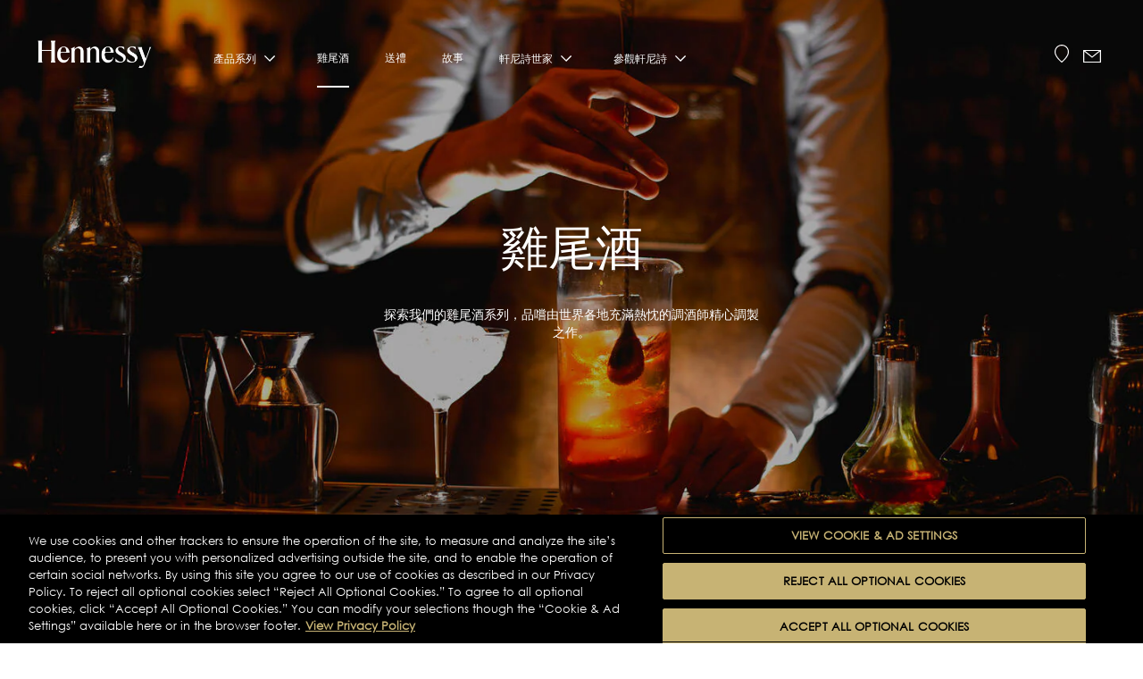

--- FILE ---
content_type: text/html; charset=UTF-8
request_url: https://asia.hennessy.com/zh-asia/cocktails?page=2
body_size: 22717
content:
<!DOCTYPE html>
<html lang="zh" dir="ltr" prefix="og: https://ogp.me/ns#">
  <head>
    <script type="text/javascript" src="/ruxitagentjs_ICA7NQVfqrux_10325251103172537.js" data-dtconfig="rid=RID_214258539|rpid=-873814336|domain=hennessy.com|reportUrl=/rb_bf56713mkh|app=3f89daee11ad0028|owasp=1|featureHash=ICA7NQVfqrux|msl=153600|srsr=25000|rdnt=1|uxrgce=1|cuc=hs6cigj2|srms=2,0,0,0%2Ftextarea%2Cinput%2Cselect%2Coption|mel=100000|dpvc=1|lastModification=1764255559829|tp=500,50,0|srbbv=2|agentUri=/ruxitagentjs_ICA7NQVfqrux_10325251103172537.js"></script><script>
      const data = "{&quot;loginStatus&quot;:&quot;Not Logged&quot;,&quot;hashedEmail&quot;:&quot;&quot;,&quot;country&quot;:&quot;&quot;,&quot;language&quot;:&quot;ZH-ASIA&quot;,&quot;pageMidCategory&quot;:&quot;&quot;,&quot;pageTopCategory&quot;:&quot;Cocktails&quot;,&quot;pageType&quot;:&quot;Product List Page&quot;,&quot;userId&quot;:&quot;0&quot;,&quot;entityBundle&quot;:&quot;cocktails&quot;}";
      dataLayer = [JSON.parse(data.replace(/&quot;/g,'"'))];

      const current_prefixe = "zh-asia";
      const current_prefixe_country = current_prefixe.split('-');
      if (current_prefixe_country[1] == "int" ||  current_prefixe_country[1] == "asia") {
        var nameCookie="age-gate";
       var matches = document.cookie.match(new RegExp(
          "(?:^|; )" + nameCookie.replace(/([\.$?*|{}\(\)\[\]\\\/\+^])/g, '\\$1') + "=([^;]*)"
        ));
        var agegateCookie=matches ? decodeURIComponent(matches[1]) : undefined;
        if (agegateCookie !== undefined) {
          agegateCookie = JSON.parse(agegateCookie);
          if (agegateCookie.country !== undefined) {
            dataLayer[0]["country"] = agegateCookie.country.toUpperCase().substr(0,2);
          }else{
            dataLayer[0]["country"] = "";
          }
        }else{
          dataLayer[0]["country"] = "";
        }
      }
    </script>

            <!-- OneTrust Cookies Consent Notice start for hennessy.com -->
    <script
      src="https://cdn.cookielaw.org/scripttemplates/otSDKStub.js" async
      type="text/javascript"
      charset="UTF-8"
      data-document-language="true"
      data-domain-script="91d29cc2-2c4c-4d8a-a2c8-c7b2f8ace48b" ></script>
    <script type="text/javascript">
      function OptanonWrapper() { }
    </script>
    <!-- OneTrust Cookies Consent Notice end for hennessy.com -->
    
                <!-- AB Tasty start -->
    <script type="text/plain" src="https://try.abtasty.com/bae6ae59949ef8980d8c3662868041fa.js" class="optanon-category-C0002"></script>
    <!-- AB Tasty end -->
            
    <meta charset="utf-8" />
<style>/* @see https://github.com/aFarkas/lazysizes#broken-image-symbol */.js img.lazyload:not([src]) { visibility: hidden; }/* @see https://github.com/aFarkas/lazysizes#automatically-setting-the-sizes-attribute */.js img.lazyloaded[data-sizes=auto] { display: block; width: 100%; }</style>
<meta name="description" content="探索軒尼詩專為干邑愛好者而設計的各款原創雞尾酒調配方法——適合各種特別時刻、季節與場合的飲品。" />
<link rel="canonical" href="https://asia.hennessy.com/zh-asia/cocktails" />
<meta property="og:site_name" content="Hennessy Asia" />
<meta property="og:type" content="website" />
<meta property="og:url" content="https://asia.hennessy.com/zh-asia/cocktails" />
<meta property="og:title" content="干邑雞尾酒調配方法 - 軒尼詩" />
<meta property="og:description" content="探索軒尼詩專為干邑愛好者而設計的各款原創雞尾酒調配方法——適合各種特別時刻、季節與場合的飲品。" />
<meta property="og:image" content="https://www.hennessy.com/sites/hennessy/files/styles/landscape_2880x1540/public/2020-01/HEADER_COCKTAIL_2880x1540.jpg?itok=7YBNVKdD" />
<meta property="og:image:width" content="2880" />
<meta property="og:image:height" content="1540" />
<script id="mh-age-gate-script" data-cookie-name="age-gate" data-endpoint="/sites/hennessy_asia/files/mh-agegate/agegate.json?eed8dfd7" data-skip-check data-skip-key="8yp@554g3g@t3" defer src="/modules/mh/mh_agegate_v2/js/mh_agegate_v2.js?e902c97f"></script>
<meta name="Generator" content="Drupal 11 (https://www.drupal.org)" />
<meta name="MobileOptimized" content="width" />
<meta name="HandheldFriendly" content="true" />
<meta name="viewport" content="width=device-width, initial-scale=1.0" />
<link rel="icon" href="/themes/custom/hennessy/favicon.ico" type="image/vnd.microsoft.icon" />
<link rel="alternate" hreflang="en" href="https://www.hennessy.com/en-int/cocktails" />
<link rel="alternate" hreflang="fr-fr" href="https://www.hennessy.com/fr-fr/cocktails" />
<link rel="alternate" hreflang="en-us" href="https://www.hennessy.com/en-us/cocktails" />
<link rel="alternate" hreflang="zh-cn" href="https://www.hennessy.cn/zh-cn/cocktails" />
<link rel="alternate" hreflang="zh-hk" href="https://www.hennessy.com/zh-asia/cocktails" />
<link rel="alternate" hreflang="zh-tw" href="https://www.hennessy.com/zh-asia/cocktails" />
<link rel="alternate" hreflang="zh-mo" href="https://www.hennessy.com/zh-asia/cocktails" />
<script>window.a2a_config=window.a2a_config||{};a2a_config.callbacks=[];a2a_config.overlays=[];a2a_config.templates={};</script>

    <title>干邑雞尾酒調配方法 - 軒尼詩</title>
    <link rel="stylesheet" media="all" href="/sites/hennessy_asia/files/css/css_2bTrCu7YZsalpTWwNKg94rJ3Gpgj38O-j4YhYN93xCk.css?delta=0&amp;language=zh-asia&amp;theme=hennessy&amp;include=eJx1jlEKwyAQRC8kLvRCYROnMVRdcdcUb9-kNBQK_Rkebz5mOAQTLoP4A_7epJiLKAWqg_SBBJPicpx4xcqGab-R2kjQU5pIUrrA_xZnztwuX7nx2rhGpdB65eS_xvdS-5w2jQhOwW05Jus2cTdZJNfjB-iPdzrUkGlmhds3PJXe6bOEnvACWI9bdQ" />
<link rel="stylesheet" media="all" href="/sites/hennessy_asia/files/css/css_ub03fKXNAQKrKfEIIFrYOGBCNxpA-9kUiNTPRk0f4eA.css?delta=1&amp;language=zh-asia&amp;theme=hennessy&amp;include=eJx1jlEKwyAQRC8kLvRCYROnMVRdcdcUb9-kNBQK_Rkebz5mOAQTLoP4A_7epJiLKAWqg_SBBJPicpx4xcqGab-R2kjQU5pIUrrA_xZnztwuX7nx2rhGpdB65eS_xvdS-5w2jQhOwW05Jus2cTdZJNfjB-iPdzrUkGlmhds3PJXe6bOEnvACWI9bdQ" />

    

                  <!-- Google Tag Manager -->
      <script>(function(w,d,s,l,i){w[l]=w[l]||[];w[l].push({'gtm.start':
            new Date().getTime(),event:'gtm.js'});var f=d.getElementsByTagName(s)[0],
          j=d.createElement(s),dl=l!='dataLayer'?'&l='+l:'';j.async=true;j.src=
          'https://www.googletagmanager.com/gtm.js?id='+i+dl;f.parentNode.insertBefore(j,f);
        })(window,document,'script','dataLayer','GTM-MDKRDBR');</script>
      <!-- End Google Tag Manager -->
      
  
<script>(window.BOOMR_mq=window.BOOMR_mq||[]).push(["addVar",{"rua.upush":"false","rua.cpush":"false","rua.upre":"false","rua.cpre":"false","rua.uprl":"false","rua.cprl":"false","rua.cprf":"false","rua.trans":"","rua.cook":"false","rua.ims":"false","rua.ufprl":"false","rua.cfprl":"false","rua.isuxp":"false","rua.texp":"norulematch","rua.ceh":"false","rua.ueh":"false","rua.ieh.st":"0"}]);</script>
                              <script>!function(e){var n="https://s.go-mpulse.net/boomerang/";if("False"=="True")e.BOOMR_config=e.BOOMR_config||{},e.BOOMR_config.PageParams=e.BOOMR_config.PageParams||{},e.BOOMR_config.PageParams.pci=!0,n="https://s2.go-mpulse.net/boomerang/";if(window.BOOMR_API_key="ZNSHB-3DZV7-LRRT3-M6TPY-GW33X",function(){function e(){if(!r){var e=document.createElement("script");e.id="boomr-scr-as",e.src=window.BOOMR.url,e.async=!0,o.appendChild(e),r=!0}}function t(e){r=!0;var n,t,a,i,d=document,O=window;if(window.BOOMR.snippetMethod=e?"if":"i",t=function(e,n){var t=d.createElement("script");t.id=n||"boomr-if-as",t.src=window.BOOMR.url,BOOMR_lstart=(new Date).getTime(),e=e||d.body,e.appendChild(t)},!window.addEventListener&&window.attachEvent&&navigator.userAgent.match(/MSIE [67]\./))return window.BOOMR.snippetMethod="s",void t(o,"boomr-async");a=document.createElement("IFRAME"),a.src="about:blank",a.title="",a.role="presentation",a.loading="eager",i=(a.frameElement||a).style,i.width=0,i.height=0,i.border=0,i.display="none",o.appendChild(a);try{O=a.contentWindow,d=O.document.open()}catch(_){n=document.domain,a.src="javascript:var d=document.open();d.domain='"+n+"';void 0;",O=a.contentWindow,d=O.document.open()}if(n)d._boomrl=function(){this.domain=n,t()},d.write("<bo"+"dy onload='document._boomrl();'>");else if(O._boomrl=function(){t()},O.addEventListener)O.addEventListener("load",O._boomrl,!1);else if(O.attachEvent)O.attachEvent("onload",O._boomrl);d.close()}function a(e){window.BOOMR_onload=e&&e.timeStamp||(new Date).getTime()}if(!window.BOOMR||!window.BOOMR.version&&!window.BOOMR.snippetExecuted){window.BOOMR=window.BOOMR||{},window.BOOMR.snippetStart=(new Date).getTime(),window.BOOMR.snippetExecuted=!0,window.BOOMR.snippetVersion=14,window.BOOMR.url=n+"ZNSHB-3DZV7-LRRT3-M6TPY-GW33X";var i=document.currentScript||document.getElementsByTagName("script")[0],o=i.parentNode,r=!1,d=document.createElement("link");if(d.relList&&"function"==typeof d.relList.supports&&d.relList.supports("preload")&&"as"in d)window.BOOMR.snippetMethod="p",d.href=window.BOOMR.url,d.rel="preload",d.as="script",d.addEventListener("load",e),d.addEventListener("error",function(){t(!0)}),setTimeout(function(){if(!r)t(!0)},3e3),BOOMR_lstart=(new Date).getTime(),o.appendChild(d);else t(!1);if(window.addEventListener)window.addEventListener("load",a,!1);else if(window.attachEvent)window.attachEvent("onload",a)}}(),"".length>0)if(e&&"performance"in e&&e.performance&&"function"==typeof e.performance.setResourceTimingBufferSize)e.performance.setResourceTimingBufferSize();!function(){if(BOOMR=e.BOOMR||{},BOOMR.plugins=BOOMR.plugins||{},!BOOMR.plugins.AK){var n=""=="true"?1:0,t="",a="aogskoaxfuxak2jkfl2q-f-017b6e36e-clientnsv4-s.akamaihd.net",i="false"=="true"?2:1,o={"ak.v":"39","ak.cp":"1424441","ak.ai":parseInt("867015",10),"ak.ol":"0","ak.cr":8,"ak.ipv":4,"ak.proto":"h2","ak.rid":"d9d2bb2","ak.r":47342,"ak.a2":n,"ak.m":"dsca","ak.n":"essl","ak.bpcip":"3.141.37.0","ak.cport":35490,"ak.gh":"23.215.31.9","ak.quicv":"","ak.tlsv":"tls1.3","ak.0rtt":"","ak.0rtt.ed":"","ak.csrc":"-","ak.acc":"","ak.t":"1764371189","ak.ak":"hOBiQwZUYzCg5VSAfCLimQ==TE2U53teHVjG/VVSOZoEnC3yDCPAdSRRjjryqoZDeguARVGGNHdEFAOsrLF4u78w7ADMBxzmm0YHcg6SbI/Ust/E2FVg8EjixKesnYyML4Mp5ThcZnFTnBPPUxoPIpP4Ua0ruOZk8wPpbVaRsF/PVwcz2VobD99ETNrCH2j9kQKkPuDLW2po4DboSLhjSyVGkDA0fw7ltaObnAu1/1krZa9FBa51R8Rc3hWSmeKc6D6xNutFusaU0DQDK4KSddwNZV2H7oiowOByJ1MtusCi3ZUQf6aWT07BIxPrbwECXJRZTM2/hd/yc57TMH4Jg6sA8s//YPoShnD97d2Hgt0F2zqL5QSy6veTL+iGsVmglwKjs57M3g+yyqQlVqNTB4oqWWlY0Qnb3N0qrJxqKHlhQ6bR/vxMnpqcdTYSWWIUChk=","ak.pv":"75","ak.dpoabenc":"","ak.tf":i};if(""!==t)o["ak.ruds"]=t;var r={i:!1,av:function(n){var t="http.initiator";if(n&&(!n[t]||"spa_hard"===n[t]))o["ak.feo"]=void 0!==e.aFeoApplied?1:0,BOOMR.addVar(o)},rv:function(){var e=["ak.bpcip","ak.cport","ak.cr","ak.csrc","ak.gh","ak.ipv","ak.m","ak.n","ak.ol","ak.proto","ak.quicv","ak.tlsv","ak.0rtt","ak.0rtt.ed","ak.r","ak.acc","ak.t","ak.tf"];BOOMR.removeVar(e)}};BOOMR.plugins.AK={akVars:o,akDNSPreFetchDomain:a,init:function(){if(!r.i){var e=BOOMR.subscribe;e("before_beacon",r.av,null,null),e("onbeacon",r.rv,null,null),r.i=!0}return this},is_complete:function(){return!0}}}}()}(window);</script></head>
  <body class="path-cocktails" data-layer="{&quot;loginStatus&quot;:&quot;Not Logged&quot;,&quot;hashedEmail&quot;:&quot;&quot;,&quot;country&quot;:&quot;&quot;,&quot;language&quot;:&quot;ZH-ASIA&quot;,&quot;pageMidCategory&quot;:&quot;&quot;,&quot;pageTopCategory&quot;:&quot;Cocktails&quot;,&quot;pageType&quot;:&quot;Product List Page&quot;,&quot;userId&quot;:&quot;0&quot;,&quot;entityBundle&quot;:&quot;cocktails&quot;}">
    <!-- Google Tag Manager (noscript) -->
    <noscript><iframe src="https://www.googletagmanager.com/ns.html?id=GTM-MDKRDBR"
                      height="0" width="0" style="display:none;visibility:hidden"></iframe></noscript>
    <!-- End Google Tag Manager (noscript) -->

    <my-app>
              <div class="dialog-off-canvas-main-canvas" data-off-canvas-main-canvas>
    
<div class="js-fake-scroll"></div>
<smooth-scroll class="c-SmoothScroll">
    <div class="c-Header-bg"></div>
  <my-header role="banner" class="c-Header">
  <div class="c-Header-bar">
    <button aria-label="Open mobile menu" type="button" class="js-burger c-Header-bar-burger" aria-expanded="false"></button>
    <div class="c-Header-bar-left">
      <a href="#content" aria-label="Skip to the main content" aria-hidden="false" class="c-Header-bar-skip"> <span> Skip to the main content <span> </a>
            <a href="/zh-asia" class="c-Header-bar-logo t-link js-gtm"
         data-gtm-event="headerClick"
         data-gtm-redirection-link-name="home" title="Hennessy" aria-label="Hennessy" aria-describedby="homelogo">
        <img class="c-Header-bar-logo-img c-Header-bar-logo-img--dark" src="/themes/custom/hennessy/assets/images/logo-hennessy.png"
             alt="Hennessy Home" id="homelogo">
        <img class="c-Header-bar-logo-img c-Header-bar-logo-img--light"
             src="/themes/custom/hennessy/assets/images/logo-hennessy-white.png" alt="Hennessy Home">
      </a>
              <div class="region region-main-navigation">
    <nav role="navigation" aria-label="Main navigation" aria-labelledby="block-hennessy-main-menu-menu">
          


          <ul data-region="main_navigation" block="block-hennessy-main-menu" class="clearfix menu menu--main nav navbar-nav c-Header-bar-list t-list" role="menu">
                                      <li class="expanded dropdown first c-Header-bar-list-item" role="none">
                                                                          <a href="/zh-asia/collection" class="js-nav-link c-Header-bar-link t-text--xs js-gtm" id="menuDrop1" data-label="產品系列" data-gtm-event="headerClick" aria-label="產品系列" data-gtm-redirection-link-name="產品系列" data-drupal-link-system-path="node/433">產品系列</a>
                        <button type="button" aria-expanded="false" aria-controls="menuDrop1" aria-label="Open 產品系列 submenu" class="js-button-aria">
              <svg class="dropDownMenuIcon" data-name="dropDownMenu" width="13px" height="7px" viewBox="0 0 13 7" version="1.1" xmlns="http://www.w3.org/2000/svg" xmlns:xlink="http://www.w3.org/1999/xlink">
                <g id="Page-1" stroke="none" stroke-width="1" fill="none" fill-rule="evenodd">
                  <polygon id="Fill-1" fill="#FFFFFF" points="11.123 0 6.045375 5.0785 0.966875 0 0 0.954625 6.045375 7 12.089875 0.954625"></polygon>
                </g>
              </svg>
            </button>
                                      <div class="js-panel c-Header-panels-item" data-index="0">
                            <div class="c-Header-panels-item-col">
        <a href="/zh-asia/collection" class="c-Header-panels-head js-gtm" data-gtm-event="headerClick" data-gtm-redirection-link-name="全部系列">
          <div class="c-Header-panels-item-col-img">
                                              <picture>
                  <source media="all and (min-width: 1921px)" type="image/jpeg" width="440" height="236" data-srcset="/sites/hennessy_asia/files/styles/lanscape_440x236/public/2022-10/hny-eretail-portfolio-originaltif-rgb-vsop-xo-paradis-1_0.jpg?itok=USrf4WPD 1x, /sites/hennessy_asia/files/styles/landscape_880x472/public/2022-10/hny-eretail-portfolio-originaltif-rgb-vsop-xo-paradis-1_0.jpg?itok=S9L5mvRe 2x"/>
              <source media="all and (min-width: 1441px) and (max-width: 1920px)" type="image/jpeg" width="376" height="212" data-srcset="/sites/hennessy_asia/files/styles/landscape_376x212/public/2022-10/hny-eretail-portfolio-originaltif-rgb-vsop-xo-paradis-1_0.jpg?itok=KXUyDs7k 1x, /sites/hennessy_asia/files/styles/landscape_720x405/public/2022-10/hny-eretail-portfolio-originaltif-rgb-vsop-xo-paradis-1_0.jpg?itok=cyvfJWEI 2x"/>
              <source media="all and (min-width: 1024px) and (max-width: 1440px)" type="image/jpeg" width="376" height="212" data-srcset="/sites/hennessy_asia/files/styles/landscape_376x212/public/2022-10/hny-eretail-portfolio-originaltif-rgb-vsop-xo-paradis-1_0.jpg?itok=KXUyDs7k 1x, /sites/hennessy_asia/files/styles/lanscape_440x236/public/2022-10/hny-eretail-portfolio-originaltif-rgb-vsop-xo-paradis-1_0.jpg?itok=USrf4WPD 2x"/>
              <source media="all and (min-width: 768px) and (max-width: 1023px)" type="image/jpeg" width="376" height="212" data-srcset="/sites/hennessy_asia/files/styles/landscape_376x212/public/2022-10/hny-eretail-portfolio-originaltif-rgb-vsop-xo-paradis-1_0.jpg?itok=KXUyDs7k 1x, /sites/hennessy_asia/files/styles/lanscape_440x236/public/2022-10/hny-eretail-portfolio-originaltif-rgb-vsop-xo-paradis-1_0.jpg?itok=USrf4WPD 2x"/>
                  <img loading="eager" width="880" height="472" src="[data-uri]" alt="hny-portfolio-vsop-xo-paradis" class="lazyload" data-src="/sites/hennessy_asia/files/styles/landscape_880x472/public/2022-10/hny-eretail-portfolio-originaltif-rgb-vsop-xo-paradis-1_0.jpg?itok=S9L5mvRe" />

  </picture>




                      </div>
          <span class="c-Header-panels-head-label t-text--xs"><span>全部系列</span></span>
        </a>
      </div>
          <div class="c-Header-panels-item-col">
        <a href="/zh-asia/collection/best-sellers" class="c-Header-panels-head js-gtm" data-gtm-event="headerClick" data-gtm-redirection-link-name="暢銷系列">
          <div class="c-Header-panels-item-col-img">
                                              <picture>
                  <source media="all and (min-width: 1921px)" type="image/png" width="440" height="236" data-srcset="/sites/hennessy_asia/files/styles/lanscape_440x236/public/2022-11/hennessy-trio-miroir-post.png?itok=fnpwTai1 1x, /sites/hennessy_asia/files/styles/landscape_880x472/public/2022-11/hennessy-trio-miroir-post.png?itok=UAggOYLn 2x"/>
              <source media="all and (min-width: 1441px) and (max-width: 1920px)" type="image/png" width="376" height="212" data-srcset="/sites/hennessy_asia/files/styles/landscape_376x212/public/2022-11/hennessy-trio-miroir-post.png?itok=wJPhYvjn 1x, /sites/hennessy_asia/files/styles/landscape_720x405/public/2022-11/hennessy-trio-miroir-post.png?itok=haKQXnX2 2x"/>
              <source media="all and (min-width: 1024px) and (max-width: 1440px)" type="image/png" width="376" height="212" data-srcset="/sites/hennessy_asia/files/styles/landscape_376x212/public/2022-11/hennessy-trio-miroir-post.png?itok=wJPhYvjn 1x, /sites/hennessy_asia/files/styles/lanscape_440x236/public/2022-11/hennessy-trio-miroir-post.png?itok=fnpwTai1 2x"/>
              <source media="all and (min-width: 768px) and (max-width: 1023px)" type="image/png" width="376" height="212" data-srcset="/sites/hennessy_asia/files/styles/landscape_376x212/public/2022-11/hennessy-trio-miroir-post.png?itok=wJPhYvjn 1x, /sites/hennessy_asia/files/styles/lanscape_440x236/public/2022-11/hennessy-trio-miroir-post.png?itok=fnpwTai1 2x"/>
                  <img loading="eager" width="880" height="472" src="[data-uri]" alt="hennessy-trio-miroir" class="lazyload" data-src="/sites/hennessy_asia/files/styles/landscape_880x472/public/2022-11/hennessy-trio-miroir-post.png?itok=UAggOYLn" />

  </picture>




                      </div>
          <span class="c-Header-panels-head-label t-text--xs"><span>暢銷系列</span></span>
        </a>
      </div>
          <div class="c-Header-panels-item-col">
        <a href="/zh-asia/collaborations" class="c-Header-panels-head js-gtm" data-gtm-event="headerClick" data-gtm-redirection-link-name="合作">
          <div class="c-Header-panels-item-col-img">
                                              <picture>
                  <source media="all and (min-width: 1921px)" type="image/jpeg" width="440" height="236" data-srcset="/sites/hennessy_asia/files/styles/lanscape_440x236/public/2024-09/hennessy-h23-stefaniaartwork-mainkv-lebronjames-extension_2880x1540.jpg?itok=WbNKckX3 1x, /sites/hennessy_asia/files/styles/landscape_880x472/public/2024-09/hennessy-h23-stefaniaartwork-mainkv-lebronjames-extension_2880x1540.jpg?itok=bGngynZ6 2x"/>
              <source media="all and (min-width: 1441px) and (max-width: 1920px)" type="image/jpeg" width="376" height="212" data-srcset="/sites/hennessy_asia/files/styles/landscape_376x212/public/2024-09/hennessy-h23-stefaniaartwork-mainkv-lebronjames-extension_2880x1540.jpg?itok=H_G2z1Du 1x, /sites/hennessy_asia/files/styles/landscape_720x405/public/2024-09/hennessy-h23-stefaniaartwork-mainkv-lebronjames-extension_2880x1540.jpg?itok=ayMcSdCn 2x"/>
              <source media="all and (min-width: 1024px) and (max-width: 1440px)" type="image/jpeg" width="376" height="212" data-srcset="/sites/hennessy_asia/files/styles/landscape_376x212/public/2024-09/hennessy-h23-stefaniaartwork-mainkv-lebronjames-extension_2880x1540.jpg?itok=H_G2z1Du 1x, /sites/hennessy_asia/files/styles/lanscape_440x236/public/2024-09/hennessy-h23-stefaniaartwork-mainkv-lebronjames-extension_2880x1540.jpg?itok=WbNKckX3 2x"/>
              <source media="all and (min-width: 768px) and (max-width: 1023px)" type="image/jpeg" width="376" height="212" data-srcset="/sites/hennessy_asia/files/styles/landscape_376x212/public/2024-09/hennessy-h23-stefaniaartwork-mainkv-lebronjames-extension_2880x1540.jpg?itok=H_G2z1Du 1x, /sites/hennessy_asia/files/styles/lanscape_440x236/public/2024-09/hennessy-h23-stefaniaartwork-mainkv-lebronjames-extension_2880x1540.jpg?itok=WbNKckX3 2x"/>
                  <img loading="eager" width="880" height="472" src="[data-uri]" alt="hennessy-h23-stefaniaartwork-mainkv-lebronjames-extension_2880x1540 -2" class="lazyload" data-src="/sites/hennessy_asia/files/styles/landscape_880x472/public/2024-09/hennessy-h23-stefaniaartwork-mainkv-lebronjames-extension_2880x1540.jpg?itok=bGngynZ6" />

  </picture>




                      </div>
          <span class="c-Header-panels-head-label t-text--xs"><span>合作</span></span>
        </a>
      </div>
          <div class="c-Header-panels-item-col">
        <a href="/zh-asia/collection/editions-rares" class="c-Header-panels-head js-gtm" data-gtm-event="headerClick" data-gtm-redirection-link-name="珍罕系列 ">
          <div class="c-Header-panels-item-col-img">
                                              <picture>
                  <source media="all and (min-width: 1921px)" type="image/png" width="440" height="236" data-srcset="/sites/hennessy_asia/files/styles/lanscape_440x236/public/2022-11/paradis-kv-transitory_high.width-1920x-prop.png?itok=Kuvx8sDG 1x, /sites/hennessy_asia/files/styles/landscape_880x472/public/2022-11/paradis-kv-transitory_high.width-1920x-prop.png?itok=CfKdvYvX 2x"/>
              <source media="all and (min-width: 1441px) and (max-width: 1920px)" type="image/png" width="376" height="212" data-srcset="/sites/hennessy_asia/files/styles/landscape_376x212/public/2022-11/paradis-kv-transitory_high.width-1920x-prop.png?itok=a4UyXEL- 1x, /sites/hennessy_asia/files/styles/landscape_720x405/public/2022-11/paradis-kv-transitory_high.width-1920x-prop.png?itok=FPdlJ0VH 2x"/>
              <source media="all and (min-width: 1024px) and (max-width: 1440px)" type="image/png" width="376" height="212" data-srcset="/sites/hennessy_asia/files/styles/landscape_376x212/public/2022-11/paradis-kv-transitory_high.width-1920x-prop.png?itok=a4UyXEL- 1x, /sites/hennessy_asia/files/styles/lanscape_440x236/public/2022-11/paradis-kv-transitory_high.width-1920x-prop.png?itok=Kuvx8sDG 2x"/>
              <source media="all and (min-width: 768px) and (max-width: 1023px)" type="image/png" width="376" height="212" data-srcset="/sites/hennessy_asia/files/styles/landscape_376x212/public/2022-11/paradis-kv-transitory_high.width-1920x-prop.png?itok=a4UyXEL- 1x, /sites/hennessy_asia/files/styles/lanscape_440x236/public/2022-11/paradis-kv-transitory_high.width-1920x-prop.png?itok=Kuvx8sDG 2x"/>
                  <img loading="eager" width="880" height="472" src="[data-uri]" alt="rare-editions-nav" class="lazyload" data-src="/sites/hennessy_asia/files/styles/landscape_880x472/public/2022-11/paradis-kv-transitory_high.width-1920x-prop.png?itok=CfKdvYvX" />

  </picture>




                      </div>
          <span class="c-Header-panels-head-label t-text--xs"><span>珍罕系列 </span></span>
        </a>
      </div>
          <div class="c-Header-panels-item-col">
        <a href="/zh-asia/service/personalisation" class="c-Header-panels-head js-gtm" data-gtm-event="headerClick" data-gtm-redirection-link-name="個人化訂製">
          <div class="c-Header-panels-item-col-img">
                                              <picture>
                  <source media="all and (min-width: 1921px)" type="image/jpeg" width="440" height="236" data-srcset="/sites/hennessy_asia/files/styles/lanscape_440x236/public/2023-10/HENNESY%20HANDS%20ORANGE02%20FULLMAT%20RGB_LANDS.jpg?itok=BX_0yxIK 1x, /sites/hennessy_asia/files/styles/landscape_880x472/public/2023-10/HENNESY%20HANDS%20ORANGE02%20FULLMAT%20RGB_LANDS.jpg?itok=wNweORsz 2x"/>
              <source media="all and (min-width: 1441px) and (max-width: 1920px)" type="image/jpeg" width="376" height="212" data-srcset="/sites/hennessy_asia/files/styles/landscape_376x212/public/2023-10/HENNESY%20HANDS%20ORANGE02%20FULLMAT%20RGB_LANDS.jpg?itok=YXYQ0bLu 1x, /sites/hennessy_asia/files/styles/landscape_720x405/public/2023-10/HENNESY%20HANDS%20ORANGE02%20FULLMAT%20RGB_LANDS.jpg?itok=j9YbpIUm 2x"/>
              <source media="all and (min-width: 1024px) and (max-width: 1440px)" type="image/jpeg" width="376" height="212" data-srcset="/sites/hennessy_asia/files/styles/landscape_376x212/public/2023-10/HENNESY%20HANDS%20ORANGE02%20FULLMAT%20RGB_LANDS.jpg?itok=YXYQ0bLu 1x, /sites/hennessy_asia/files/styles/lanscape_440x236/public/2023-10/HENNESY%20HANDS%20ORANGE02%20FULLMAT%20RGB_LANDS.jpg?itok=BX_0yxIK 2x"/>
              <source media="all and (min-width: 768px) and (max-width: 1023px)" type="image/jpeg" width="376" height="212" data-srcset="/sites/hennessy_asia/files/styles/landscape_376x212/public/2023-10/HENNESY%20HANDS%20ORANGE02%20FULLMAT%20RGB_LANDS.jpg?itok=YXYQ0bLu 1x, /sites/hennessy_asia/files/styles/lanscape_440x236/public/2023-10/HENNESY%20HANDS%20ORANGE02%20FULLMAT%20RGB_LANDS.jpg?itok=BX_0yxIK 2x"/>
                  <img loading="eager" width="880" height="472" src="[data-uri]" alt="HENNESSY HANDS ORANGE" class="lazyload" data-src="/sites/hennessy_asia/files/styles/landscape_880x472/public/2023-10/HENNESY%20HANDS%20ORANGE02%20FULLMAT%20RGB_LANDS.jpg?itok=wNweORsz" />

  </picture>




                      </div>
          <span class="c-Header-panels-head-label t-text--xs"><span>個人化訂製</span></span>
        </a>
      </div>
      
              </div>
                      </li>
                                      <li class="active active-trail c-Header-bar-list-item" role="none">
                                                                          <a href="/zh-asia/cocktails" class="is-current active-trail js-nav-link c-Header-bar-link t-text--xs js-gtm" id="menuDrop2" data-index="1" data-label="雞尾酒" data-gtm-event="headerClick" aria-label="雞尾酒" data-gtm-redirection-link-name="雞尾酒" data-drupal-link-system-path="cocktails">雞尾酒</a>
                                  </li>
                                      <li class="c-Header-bar-list-item" role="none">
                                                                          <a href="/zh-asia/collaborations/gifting" class="js-nav-link c-Header-bar-link t-text--xs js-gtm" id="menuDrop3" data-index="2" data-label="送禮" data-gtm-event="headerClick" aria-label="送禮" data-gtm-redirection-link-name="送禮" data-drupal-link-system-path="node/1197">送禮</a>
                                  </li>
                                      <li class="c-Header-bar-list-item" role="none">
                                                                          <a href="/zh-asia/stories" class="js-nav-link c-Header-bar-link t-text--xs js-gtm" id="menuDrop4" data-index="3" data-label="故事" data-gtm-event="headerClick" aria-label="故事" data-gtm-redirection-link-name="故事" data-drupal-link-system-path="stories">故事</a>
                                  </li>
                                      <li class="expanded dropdown c-Header-bar-list-item" role="none">
                                                                          <a href="/zh-asia/maison" class="js-nav-link c-Header-bar-link t-text--xs js-gtm" id="menuDrop5" data-index="4" data-label="軒尼詩世家" data-gtm-event="headerClick" aria-label="軒尼詩世家" data-gtm-redirection-link-name="軒尼詩世家" data-drupal-link-system-path="node/430">軒尼詩世家</a>
                        <button type="button" aria-expanded="false" aria-controls="menuDrop5" aria-label="Open 軒尼詩世家 submenu" class="js-button-aria">
              <svg class="dropDownMenuIcon" data-name="dropDownMenu" width="13px" height="7px" viewBox="0 0 13 7" version="1.1" xmlns="http://www.w3.org/2000/svg" xmlns:xlink="http://www.w3.org/1999/xlink">
                <g id="Page-1" stroke="none" stroke-width="1" fill="none" fill-rule="evenodd">
                  <polygon id="Fill-1" fill="#FFFFFF" points="11.123 0 6.045375 5.0785 0.966875 0 0 0.954625 6.045375 7 12.089875 0.954625"></polygon>
                </g>
              </svg>
            </button>
                                      <div class="js-panel c-Header-panels-item" data-index="4">
                            <div class="c-Header-panels-item-col">
        <a href="/zh-asia/maison/legacy" class="c-Header-panels-head js-gtm" data-gtm-event="headerClick" data-gtm-redirection-link-name="軒尼詩的傳奇故事">
          <div class="c-Header-panels-item-col-img">
                                              <picture>
                  <source media="all and (min-width: 1921px)" type="image/jpeg" width="440" height="236" data-srcset="/sites/hennessy_asia/files/styles/lanscape_440x236/public/2025-07/hennessy-patrimoine-code-et-symbole-2001-dr-001.jpg?itok=e1PX2nWJ 1x, /sites/hennessy_asia/files/styles/landscape_880x472/public/2025-07/hennessy-patrimoine-code-et-symbole-2001-dr-001.jpg?itok=IliRY2Fq 2x"/>
              <source media="all and (min-width: 1441px) and (max-width: 1920px)" type="image/jpeg" width="376" height="212" data-srcset="/sites/hennessy_asia/files/styles/landscape_376x212/public/2025-07/hennessy-patrimoine-code-et-symbole-2001-dr-001.jpg?itok=0olGQiRu 1x, /sites/hennessy_asia/files/styles/landscape_720x405/public/2025-07/hennessy-patrimoine-code-et-symbole-2001-dr-001.jpg?itok=1UAmKr2B 2x"/>
              <source media="all and (min-width: 1024px) and (max-width: 1440px)" type="image/jpeg" width="376" height="212" data-srcset="/sites/hennessy_asia/files/styles/landscape_376x212/public/2025-07/hennessy-patrimoine-code-et-symbole-2001-dr-001.jpg?itok=0olGQiRu 1x, /sites/hennessy_asia/files/styles/lanscape_440x236/public/2025-07/hennessy-patrimoine-code-et-symbole-2001-dr-001.jpg?itok=e1PX2nWJ 2x"/>
              <source media="all and (min-width: 768px) and (max-width: 1023px)" type="image/jpeg" width="376" height="212" data-srcset="/sites/hennessy_asia/files/styles/landscape_376x212/public/2025-07/hennessy-patrimoine-code-et-symbole-2001-dr-001.jpg?itok=0olGQiRu 1x, /sites/hennessy_asia/files/styles/lanscape_440x236/public/2025-07/hennessy-patrimoine-code-et-symbole-2001-dr-001.jpg?itok=e1PX2nWJ 2x"/>
                  <img loading="eager" width="880" height="472" src="[data-uri]" alt=" hennessy-patrimoine-code-et-symbole-2001-dr-001.jpg " class="lazyload" data-src="/sites/hennessy_asia/files/styles/landscape_880x472/public/2025-07/hennessy-patrimoine-code-et-symbole-2001-dr-001.jpg?itok=IliRY2Fq" />

  </picture>




                      </div>
          <span class="c-Header-panels-head-label t-text--xs"><span>軒尼詩的傳奇故事</span></span>
        </a>
      </div>
          <div class="c-Header-panels-item-col">
        <a href="/zh-asia/maison/from-grape-to-bottle" class="c-Header-panels-head js-gtm" data-gtm-event="headerClick" data-gtm-redirection-link-name="從葡萄到酒瓶">
          <div class="c-Header-panels-item-col-img">
                                              <picture>
                  <source media="all and (min-width: 1921px)" type="image/jpeg" width="440" height="236" data-srcset="/sites/hennessy_asia/files/styles/lanscape_440x236/public/2025-06/dsc_5568-21_0.jpg?itok=xU8b4xwU 1x, /sites/hennessy_asia/files/styles/landscape_880x472/public/2025-06/dsc_5568-21_0.jpg?itok=Qhs12yfg 2x"/>
              <source media="all and (min-width: 1441px) and (max-width: 1920px)" type="image/jpeg" width="376" height="212" data-srcset="/sites/hennessy_asia/files/styles/landscape_376x212/public/2025-06/dsc_5568-21_0.jpg?itok=JJ0ERn-A 1x, /sites/hennessy_asia/files/styles/landscape_720x405/public/2025-06/dsc_5568-21_0.jpg?itok=2dIuMHhG 2x"/>
              <source media="all and (min-width: 1024px) and (max-width: 1440px)" type="image/jpeg" width="376" height="212" data-srcset="/sites/hennessy_asia/files/styles/landscape_376x212/public/2025-06/dsc_5568-21_0.jpg?itok=JJ0ERn-A 1x, /sites/hennessy_asia/files/styles/lanscape_440x236/public/2025-06/dsc_5568-21_0.jpg?itok=xU8b4xwU 2x"/>
              <source media="all and (min-width: 768px) and (max-width: 1023px)" type="image/jpeg" width="376" height="212" data-srcset="/sites/hennessy_asia/files/styles/landscape_376x212/public/2025-06/dsc_5568-21_0.jpg?itok=JJ0ERn-A 1x, /sites/hennessy_asia/files/styles/lanscape_440x236/public/2025-06/dsc_5568-21_0.jpg?itok=xU8b4xwU 2x"/>
                  <img loading="eager" width="880" height="472" src="[data-uri]" alt=" dsc_5568-21.jpg " class="lazyload" data-src="/sites/hennessy_asia/files/styles/landscape_880x472/public/2025-06/dsc_5568-21_0.jpg?itok=Qhs12yfg" />

  </picture>




                      </div>
          <span class="c-Header-panels-head-label t-text--xs"><span>從葡萄到酒瓶</span></span>
        </a>
      </div>
          <div class="c-Header-panels-item-col">
        <a href="/zh-asia/maison/quest-excellence" class="c-Header-panels-head js-gtm" data-gtm-event="headerClick" data-gtm-redirection-link-name="追求卓越">
          <div class="c-Header-panels-item-col-img">
                                              <picture>
                  <source media="all and (min-width: 1921px)" type="image/jpeg" width="440" height="236" data-srcset="/sites/hennessy_asia/files/styles/lanscape_440x236/public/2025-07/jashennessyandco_clothildeleguay_2027-_high.width-1920x-prop-copie.jpg?itok=jSKrxURG 1x, /sites/hennessy_asia/files/styles/landscape_880x472/public/2025-07/jashennessyandco_clothildeleguay_2027-_high.width-1920x-prop-copie.jpg?itok=a2Yp-WJK 2x"/>
              <source media="all and (min-width: 1441px) and (max-width: 1920px)" type="image/jpeg" width="376" height="212" data-srcset="/sites/hennessy_asia/files/styles/landscape_376x212/public/2025-07/jashennessyandco_clothildeleguay_2027-_high.width-1920x-prop-copie.jpg?itok=AUM42w-Y 1x, /sites/hennessy_asia/files/styles/landscape_720x405/public/2025-07/jashennessyandco_clothildeleguay_2027-_high.width-1920x-prop-copie.jpg?itok=eW7FMQ-K 2x"/>
              <source media="all and (min-width: 1024px) and (max-width: 1440px)" type="image/jpeg" width="376" height="212" data-srcset="/sites/hennessy_asia/files/styles/landscape_376x212/public/2025-07/jashennessyandco_clothildeleguay_2027-_high.width-1920x-prop-copie.jpg?itok=AUM42w-Y 1x, /sites/hennessy_asia/files/styles/lanscape_440x236/public/2025-07/jashennessyandco_clothildeleguay_2027-_high.width-1920x-prop-copie.jpg?itok=jSKrxURG 2x"/>
              <source media="all and (min-width: 768px) and (max-width: 1023px)" type="image/jpeg" width="376" height="212" data-srcset="/sites/hennessy_asia/files/styles/landscape_376x212/public/2025-07/jashennessyandco_clothildeleguay_2027-_high.width-1920x-prop-copie.jpg?itok=AUM42w-Y 1x, /sites/hennessy_asia/files/styles/lanscape_440x236/public/2025-07/jashennessyandco_clothildeleguay_2027-_high.width-1920x-prop-copie.jpg?itok=jSKrxURG 2x"/>
                  <img loading="eager" width="880" height="472" src="[data-uri]" alt=" jashennessyandco_clothildeleguay_2027-_high.width-1920x-prop-copie.jpg " class="lazyload" data-src="/sites/hennessy_asia/files/styles/landscape_880x472/public/2025-07/jashennessyandco_clothildeleguay_2027-_high.width-1920x-prop-copie.jpg?itok=a2Yp-WJK" />

  </picture>




                      </div>
          <span class="c-Header-panels-head-label t-text--xs"><span>追求卓越</span></span>
        </a>
      </div>
          <div class="c-Header-panels-item-col">
        <a href="/zh-asia/maison/our-craftsmen" class="c-Header-panels-head js-gtm" data-gtm-event="headerClick" data-gtm-redirection-link-name="我們的匠心工藝">
          <div class="c-Header-panels-item-col-img">
                                              <picture>
                  <source media="all and (min-width: 1921px)" type="image/jpeg" width="440" height="236" data-srcset="/sites/hennessy_asia/files/styles/lanscape_440x236/public/2025-06/02_distillation_gaiabonanomi_hennessy_1-2_high.width-1920x-prop.jpg?itok=xldahXIf 1x, /sites/hennessy_asia/files/styles/landscape_880x472/public/2025-06/02_distillation_gaiabonanomi_hennessy_1-2_high.width-1920x-prop.jpg?itok=ee6Kj3hS 2x"/>
              <source media="all and (min-width: 1441px) and (max-width: 1920px)" type="image/jpeg" width="376" height="212" data-srcset="/sites/hennessy_asia/files/styles/landscape_376x212/public/2025-06/02_distillation_gaiabonanomi_hennessy_1-2_high.width-1920x-prop.jpg?itok=k_zGZiYg 1x, /sites/hennessy_asia/files/styles/landscape_720x405/public/2025-06/02_distillation_gaiabonanomi_hennessy_1-2_high.width-1920x-prop.jpg?itok=d5_lywf4 2x"/>
              <source media="all and (min-width: 1024px) and (max-width: 1440px)" type="image/jpeg" width="376" height="212" data-srcset="/sites/hennessy_asia/files/styles/landscape_376x212/public/2025-06/02_distillation_gaiabonanomi_hennessy_1-2_high.width-1920x-prop.jpg?itok=k_zGZiYg 1x, /sites/hennessy_asia/files/styles/lanscape_440x236/public/2025-06/02_distillation_gaiabonanomi_hennessy_1-2_high.width-1920x-prop.jpg?itok=xldahXIf 2x"/>
              <source media="all and (min-width: 768px) and (max-width: 1023px)" type="image/jpeg" width="376" height="212" data-srcset="/sites/hennessy_asia/files/styles/landscape_376x212/public/2025-06/02_distillation_gaiabonanomi_hennessy_1-2_high.width-1920x-prop.jpg?itok=k_zGZiYg 1x, /sites/hennessy_asia/files/styles/lanscape_440x236/public/2025-06/02_distillation_gaiabonanomi_hennessy_1-2_high.width-1920x-prop.jpg?itok=xldahXIf 2x"/>
                  <img loading="eager" width="880" height="472" src="[data-uri]" alt=" 02_distillation_gaiabonanomi_hennessy_1-2_high.width-1920x-prop.jpg " class="lazyload" data-src="/sites/hennessy_asia/files/styles/landscape_880x472/public/2025-06/02_distillation_gaiabonanomi_hennessy_1-2_high.width-1920x-prop.jpg?itok=ee6Kj3hS" />

  </picture>




                      </div>
          <span class="c-Header-panels-head-label t-text--xs"><span>我們的匠心工藝</span></span>
        </a>
      </div>
          <div class="c-Header-panels-item-col">
        <a href="/zh-asia/our-commitment" class="c-Header-panels-head js-gtm" data-gtm-event="headerClick" data-gtm-redirection-link-name="我們的承諾">
          <div class="c-Header-panels-item-col-img">
                                              <picture>
                  <source media="all and (min-width: 1921px)" type="image/jpeg" width="440" height="236" data-srcset="/sites/hennessy_asia/files/styles/lanscape_440x236/public/2025-07/hennessy_hd_ok_17.jpg?itok=Ua5hbacv 1x, /sites/hennessy_asia/files/styles/landscape_880x472/public/2025-07/hennessy_hd_ok_17.jpg?itok=2kWw_7F_ 2x"/>
              <source media="all and (min-width: 1441px) and (max-width: 1920px)" type="image/jpeg" width="376" height="212" data-srcset="/sites/hennessy_asia/files/styles/landscape_376x212/public/2025-07/hennessy_hd_ok_17.jpg?itok=9FxTbo6N 1x, /sites/hennessy_asia/files/styles/landscape_720x405/public/2025-07/hennessy_hd_ok_17.jpg?itok=4LNy9oAj 2x"/>
              <source media="all and (min-width: 1024px) and (max-width: 1440px)" type="image/jpeg" width="376" height="212" data-srcset="/sites/hennessy_asia/files/styles/landscape_376x212/public/2025-07/hennessy_hd_ok_17.jpg?itok=9FxTbo6N 1x, /sites/hennessy_asia/files/styles/lanscape_440x236/public/2025-07/hennessy_hd_ok_17.jpg?itok=Ua5hbacv 2x"/>
              <source media="all and (min-width: 768px) and (max-width: 1023px)" type="image/jpeg" width="376" height="212" data-srcset="/sites/hennessy_asia/files/styles/landscape_376x212/public/2025-07/hennessy_hd_ok_17.jpg?itok=9FxTbo6N 1x, /sites/hennessy_asia/files/styles/lanscape_440x236/public/2025-07/hennessy_hd_ok_17.jpg?itok=Ua5hbacv 2x"/>
                  <img loading="eager" width="880" height="472" src="[data-uri]" alt=" hennessy_hd_ok_17.jpg " class="lazyload" data-src="/sites/hennessy_asia/files/styles/landscape_880x472/public/2025-07/hennessy_hd_ok_17.jpg?itok=2kWw_7F_" />

  </picture>




                      </div>
          <span class="c-Header-panels-head-label t-text--xs"><span>我們的承諾</span></span>
        </a>
      </div>
      
              </div>
                      </li>
                                      <li class="expanded dropdown last c-Header-bar-list-item" role="none">
                                                                          <a href="/zh-asia/visit-us" class="js-nav-link c-Header-bar-link t-text--xs js-gtm" id="menuDrop6" data-index="5" data-label="參觀軒尼詩" data-gtm-event="headerClick" aria-label="參觀軒尼詩" data-gtm-redirection-link-name="參觀軒尼詩" data-drupal-link-system-path="node/954">參觀軒尼詩</a>
                        <button type="button" aria-expanded="false" aria-controls="menuDrop6" aria-label="Open 參觀軒尼詩 submenu" class="js-button-aria">
              <svg class="dropDownMenuIcon" data-name="dropDownMenu" width="13px" height="7px" viewBox="0 0 13 7" version="1.1" xmlns="http://www.w3.org/2000/svg" xmlns:xlink="http://www.w3.org/1999/xlink">
                <g id="Page-1" stroke="none" stroke-width="1" fill="none" fill-rule="evenodd">
                  <polygon id="Fill-1" fill="#FFFFFF" points="11.123 0 6.045375 5.0785 0.966875 0 0 0.954625 6.045375 7 12.089875 0.954625"></polygon>
                </g>
              </svg>
            </button>
                                      <div class="js-panel c-Header-panels-item" data-index="5">
                            <div class="c-Header-panels-item-col">
        <a href="/zh-asia/experiences" class="c-Header-panels-head js-gtm" data-gtm-event="headerClick" data-gtm-redirection-link-name="參觀軒尼詩">
          <div class="c-Header-panels-item-col-img">
                                              <picture>
                  <source media="all and (min-width: 1921px)" type="image/jpeg" width="440" height="236" data-srcset="/sites/hennessy_asia/files/styles/lanscape_440x236/public/2022-03/chai-pavillon_2_vf_landscape_1.jpg?itok=C8uDQg2V 1x, /sites/hennessy_asia/files/styles/landscape_880x472/public/2022-03/chai-pavillon_2_vf_landscape_1.jpg?itok=qRtWogBc 2x"/>
              <source media="all and (min-width: 1441px) and (max-width: 1920px)" type="image/jpeg" width="376" height="212" data-srcset="/sites/hennessy_asia/files/styles/landscape_376x212/public/2022-03/chai-pavillon_2_vf_landscape_1.jpg?itok=f5xsCdRf 1x, /sites/hennessy_asia/files/styles/landscape_720x405/public/2022-03/chai-pavillon_2_vf_landscape_1.jpg?itok=DiVwn5Xe 2x"/>
              <source media="all and (min-width: 1024px) and (max-width: 1440px)" type="image/jpeg" width="376" height="212" data-srcset="/sites/hennessy_asia/files/styles/landscape_376x212/public/2022-03/chai-pavillon_2_vf_landscape_1.jpg?itok=f5xsCdRf 1x, /sites/hennessy_asia/files/styles/lanscape_440x236/public/2022-03/chai-pavillon_2_vf_landscape_1.jpg?itok=C8uDQg2V 2x"/>
              <source media="all and (min-width: 768px) and (max-width: 1023px)" type="image/jpeg" width="376" height="212" data-srcset="/sites/hennessy_asia/files/styles/landscape_376x212/public/2022-03/chai-pavillon_2_vf_landscape_1.jpg?itok=f5xsCdRf 1x, /sites/hennessy_asia/files/styles/lanscape_440x236/public/2022-03/chai-pavillon_2_vf_landscape_1.jpg?itok=C8uDQg2V 2x"/>
                  <img loading="eager" width="880" height="472" src="[data-uri]" alt="Chai-Pavillon_2_VF_landscape" class="lazyload" data-src="/sites/hennessy_asia/files/styles/landscape_880x472/public/2022-03/chai-pavillon_2_vf_landscape_1.jpg?itok=qRtWogBc" />

  </picture>




                      </div>
          <span class="c-Header-panels-head-label t-text--xs"><span>參觀軒尼詩</span></span>
        </a>
      </div>
          <div class="c-Header-panels-item-col">
        <a href="/zh-asia/visit-us/visiting-cognac" class="c-Header-panels-head js-gtm" data-gtm-event="headerClick" data-gtm-redirection-link-name="參觀干邑">
          <div class="c-Header-panels-item-col-img">
                                              <picture>
                  <source media="all and (min-width: 1921px)" type="image/jpeg" width="440" height="236" data-srcset="/sites/hennessy_asia/files/styles/lanscape_440x236/public/2022-03/charente_1_vf_landscape.jpg?itok=huiaLs26 1x, /sites/hennessy_asia/files/styles/landscape_880x472/public/2022-03/charente_1_vf_landscape.jpg?itok=_Rrpgl0F 2x"/>
              <source media="all and (min-width: 1441px) and (max-width: 1920px)" type="image/jpeg" width="376" height="212" data-srcset="/sites/hennessy_asia/files/styles/landscape_376x212/public/2022-03/charente_1_vf_landscape.jpg?itok=cmAEDjDB 1x, /sites/hennessy_asia/files/styles/landscape_720x405/public/2022-03/charente_1_vf_landscape.jpg?itok=bWP_m0p5 2x"/>
              <source media="all and (min-width: 1024px) and (max-width: 1440px)" type="image/jpeg" width="376" height="212" data-srcset="/sites/hennessy_asia/files/styles/landscape_376x212/public/2022-03/charente_1_vf_landscape.jpg?itok=cmAEDjDB 1x, /sites/hennessy_asia/files/styles/lanscape_440x236/public/2022-03/charente_1_vf_landscape.jpg?itok=huiaLs26 2x"/>
              <source media="all and (min-width: 768px) and (max-width: 1023px)" type="image/jpeg" width="376" height="212" data-srcset="/sites/hennessy_asia/files/styles/landscape_376x212/public/2022-03/charente_1_vf_landscape.jpg?itok=cmAEDjDB 1x, /sites/hennessy_asia/files/styles/lanscape_440x236/public/2022-03/charente_1_vf_landscape.jpg?itok=huiaLs26 2x"/>
                  <img loading="eager" width="880" height="472" src="[data-uri]" alt="charente_1_vf_landscape" class="lazyload" data-src="/sites/hennessy_asia/files/styles/landscape_880x472/public/2022-03/charente_1_vf_landscape.jpg?itok=_Rrpgl0F" />

  </picture>




                      </div>
          <span class="c-Header-panels-head-label t-text--xs"><span>參觀干邑</span></span>
        </a>
      </div>
          <div class="c-Header-panels-item-col">
        <a href="/zh-asia/visit-us/boutique" class="c-Header-panels-head js-gtm" data-gtm-event="headerClick" data-gtm-redirection-link-name="精品店">
          <div class="c-Header-panels-item-col-img">
                                              <picture>
                  <source media="all and (min-width: 1921px)" type="image/jpeg" width="440" height="236" data-srcset="/sites/hennessy_asia/files/styles/lanscape_440x236/public/2022-03/exclusivites_1_vf_landscape.jpg?itok=Dr6wGqiC 1x, /sites/hennessy_asia/files/styles/landscape_880x472/public/2022-03/exclusivites_1_vf_landscape.jpg?itok=qyQffSaX 2x"/>
              <source media="all and (min-width: 1441px) and (max-width: 1920px)" type="image/jpeg" width="376" height="212" data-srcset="/sites/hennessy_asia/files/styles/landscape_376x212/public/2022-03/exclusivites_1_vf_landscape.jpg?itok=Wd51DVQp 1x, /sites/hennessy_asia/files/styles/landscape_720x405/public/2022-03/exclusivites_1_vf_landscape.jpg?itok=Sc8LHqi4 2x"/>
              <source media="all and (min-width: 1024px) and (max-width: 1440px)" type="image/jpeg" width="376" height="212" data-srcset="/sites/hennessy_asia/files/styles/landscape_376x212/public/2022-03/exclusivites_1_vf_landscape.jpg?itok=Wd51DVQp 1x, /sites/hennessy_asia/files/styles/lanscape_440x236/public/2022-03/exclusivites_1_vf_landscape.jpg?itok=Dr6wGqiC 2x"/>
              <source media="all and (min-width: 768px) and (max-width: 1023px)" type="image/jpeg" width="376" height="212" data-srcset="/sites/hennessy_asia/files/styles/landscape_376x212/public/2022-03/exclusivites_1_vf_landscape.jpg?itok=Wd51DVQp 1x, /sites/hennessy_asia/files/styles/lanscape_440x236/public/2022-03/exclusivites_1_vf_landscape.jpg?itok=Dr6wGqiC 2x"/>
                  <img loading="eager" width="880" height="472" src="[data-uri]" alt="exclusivites_1_vf_landscape" class="lazyload" data-src="/sites/hennessy_asia/files/styles/landscape_880x472/public/2022-03/exclusivites_1_vf_landscape.jpg?itok=qyQffSaX" />

  </picture>




                      </div>
          <span class="c-Header-panels-head-label t-text--xs"><span>精品店</span></span>
        </a>
      </div>
          <div class="c-Header-panels-item-col">
        <a href="/zh-asia/visit-us/news-special-events" class="c-Header-panels-head js-gtm" data-gtm-event="headerClick" data-gtm-redirection-link-name="新聞和特別活動">
          <div class="c-Header-panels-item-col-img">
                                              <picture>
                  <source media="all and (min-width: 1921px)" type="image/jpeg" width="440" height="236" data-srcset="/sites/hennessy_asia/files/styles/lanscape_440x236/public/2022-03/charente_2_vf_landscape.jpg?itok=gwtNwyEp 1x, /sites/hennessy_asia/files/styles/landscape_880x472/public/2022-03/charente_2_vf_landscape.jpg?itok=T-ycgQ4h 2x"/>
              <source media="all and (min-width: 1441px) and (max-width: 1920px)" type="image/jpeg" width="376" height="212" data-srcset="/sites/hennessy_asia/files/styles/landscape_376x212/public/2022-03/charente_2_vf_landscape.jpg?itok=FuRMw8B2 1x, /sites/hennessy_asia/files/styles/landscape_720x405/public/2022-03/charente_2_vf_landscape.jpg?itok=yqhWRkz9 2x"/>
              <source media="all and (min-width: 1024px) and (max-width: 1440px)" type="image/jpeg" width="376" height="212" data-srcset="/sites/hennessy_asia/files/styles/landscape_376x212/public/2022-03/charente_2_vf_landscape.jpg?itok=FuRMw8B2 1x, /sites/hennessy_asia/files/styles/lanscape_440x236/public/2022-03/charente_2_vf_landscape.jpg?itok=gwtNwyEp 2x"/>
              <source media="all and (min-width: 768px) and (max-width: 1023px)" type="image/jpeg" width="376" height="212" data-srcset="/sites/hennessy_asia/files/styles/landscape_376x212/public/2022-03/charente_2_vf_landscape.jpg?itok=FuRMw8B2 1x, /sites/hennessy_asia/files/styles/lanscape_440x236/public/2022-03/charente_2_vf_landscape.jpg?itok=gwtNwyEp 2x"/>
                  <img loading="eager" width="880" height="472" src="[data-uri]" alt="charente_2_vf_landscape" class="lazyload" data-src="/sites/hennessy_asia/files/styles/landscape_880x472/public/2022-03/charente_2_vf_landscape.jpg?itok=T-ycgQ4h" />

  </picture>




                      </div>
          <span class="c-Header-panels-head-label t-text--xs"><span>新聞和特別活動</span></span>
        </a>
      </div>
      
              </div>
                      </li>
              </ul>
    

  </nav>

  </div>

    </div>
      <div class="region region-side-navigation">
    <nav role="navigation" aria-label="Side navigation" aria-labelledby="block-sidebarmenu-menu">
            <ul class="c-Header-bar-list t-list">
                          <li >
                <a
          href="/zh-asia/find-a-store"
          title="尋找零售商"
          data-label="尋找零售商"
          class="c-Header-btnIcon  js-gtm"
          data-gtm-event="headerClick"
          data-gtm-redirection-link-name="Find a store">
          <svg version="1.1" id="Capa_1" xmlns="http://www.w3.org/2000/svg" xmlns:xlink="http://www.w3.org/1999/xlink" x="0px" y="0px" viewBox="0 0 477 477" style="enable-background:new 0 0 477 477;" xml:space="preserve">
                            <g> <g>
                                <path d="M238.4,0C133,0,47.2,85.8,47.2,191.2c0,12,1.1,24.1,3.4,35.9c0.1,0.7,0.5,2.8,1.3,6.4c2.9,12.9,7.2,25.6,12.8,37.7
                                    c20.6,48.5,65.9,123,165.3,202.8c2.5,2,5.5,3,8.5,3s6-1,8.5-3c99.3-79.8,144.7-154.3,165.3-202.8c5.6-12.1,9.9-24.7,12.8-37.7
                                    c0.8-3.6,1.2-5.7,1.3-6.4c2.2-11.8,3.4-23.9,3.4-35.9C429.6,85.8,343.8,0,238.4,0z M399.6,222.4c0,0.2-0.1,0.4-0.1,0.6
                                    c-0.1,0.5-0.4,2-0.9,4.3c0,0.1,0,0.1,0,0.2c-2.5,11.2-6.2,22.1-11.1,32.6c-0.1,0.1-0.1,0.3-0.2,0.4
                                    c-18.7,44.3-59.7,111.9-148.9,185.6c-89.2-73.7-130.2-141.3-148.9-185.6c-0.1-0.1-0.1-0.3-0.2-0.4c-4.8-10.4-8.5-21.4-11.1-32.6
                                    c0-0.1,0-0.1,0-0.2c-0.6-2.3-0.8-3.8-0.9-4.3c0-0.2-0.1-0.4-0.1-0.7c-2-10.3-3-20.7-3-31.2c0-90.5,73.7-164.2,164.2-164.2
                                    s164.2,73.7,164.2,164.2C402.6,201.7,401.6,212.2,399.6,222.4z"/>
                            </g> </g>
                        </svg>
        </a>
         
      </li>
                                <li >
                <a
          href="/zh-asia/form/newsletter"
          title="新聞通訊"
          data-label="新聞通訊"
          class="c-Header-btnIcon  js-gtm"
          data-gtm-event="headerClick"
          data-gtm-redirection-link-name="Newsletter">
          <svg version="1.1" id="Layer_1" x="0px" y="0px" viewBox="0 -80.561 512 517.547" style="enable-background:new 0 0 512 512;" xmlns="http://www.w3.org/2000/svg">

                            <path d="M512,74.4H0v363.3h512L512,74.4z M60,103.8h392L256,262.1L60,103.8z M29.4,117.9l217.9,174.4l0.3,0.2 c2.5,1.7,5.4,2.6,8.4,2.6c3,0,5.9-0.9,8.4-2.6l0.1-0.1l218.1-174.5l0,290.3H29.4V117.9z"/>

                        </svg>
        </a>
         
      </li>
            </ul>

  </nav>

  </div>

  
  </div>
  <nav class="js-nav c-Header-panels">
    <div class="c-Header-panels-inner">
      
    </div>
  </nav>
</my-header>

<my-navigation class="c-Navigation">
  <div class="js-panel c-Navigation-panel is-active" data-index="">
    <div class="c-Navigation-panel-inner">
          
      <div class="c-Navigation-panel-header">
      <button aria-label="Close mobile menu" type="button" class="js-close t-btn--close"></button>

      <div class="c-Navigation-panel-header-img">
        <a href="/zh-asia"><img src="/themes/custom/hennessy/assets/images/logo-hennessy.png" alt="Hennessy logo"></a>
      </div>
          </div>
    <ul data-region="burger_navigation" block="block-burgermenu" class="clearfix menu menu--burger-menu nav navbar-nav c-Navigation-panel-content t-list" role="list">
      <li>
                      <li class="c-Navigation-panel-listItem t-link expanded dropdown first" role="listitem">
                                          <button type="button" data-index="0" class="js-panel-link c-Navigation-link t-btn js-gtm"
                  data-gtm-event="headerClick"
                  data-gtm-redirection-link-name="系列">系列</button>
                      <div class="c-Navigation-panel-icon"></div>
                        </li>
                    <li class="c-Navigation-panel-listItem t-link is-active active active-trail" role="listitem">
                                          <a href="/zh-asia/cocktails" class="is-current active-trail c-Navigation-link t-link js-gtm" data-label="雞尾酒" data-index="1" data-gtm-event="headerClick" data-gtm-redirection-link-name="雞尾酒" data-drupal-link-system-path="cocktails">雞尾酒</a>
              </li>
                    <li class="c-Navigation-panel-listItem t-link" role="listitem">
                                          <a href="/zh-asia/collaborations/gifting" class="c-Navigation-link t-link js-gtm" data-label="送禮" data-index="2" data-gtm-event="headerClick" data-gtm-redirection-link-name="送禮" data-drupal-link-system-path="node/1197">送禮</a>
              </li>
                    <li class="c-Navigation-panel-listItem t-link" role="listitem">
                                          <a href="/zh-asia/stories" class="c-Navigation-link t-link js-gtm" data-label="故事" data-index="3" data-gtm-event="headerClick" data-gtm-redirection-link-name="故事" data-drupal-link-system-path="stories">故事</a>
              </li>
                    <li class="c-Navigation-panel-listItem t-link expanded dropdown" role="listitem">
                                          <button type="button" data-index="4" class="js-panel-link c-Navigation-link t-btn js-gtm"
                  data-gtm-event="headerClick"
                  data-gtm-redirection-link-name="軒尼詩世家">軒尼詩世家</button>
                      <div class="c-Navigation-panel-icon"></div>
                        </li>
                    <li class="c-Navigation-panel-listItem t-link expanded dropdown last" role="listitem">
                                          <button type="button" data-index="5" class="js-panel-link c-Navigation-link t-btn js-gtm"
                  data-gtm-event="headerClick"
                  data-gtm-redirection-link-name="參觀軒尼詩">參觀軒尼詩</button>
                      <div class="c-Navigation-panel-icon"></div>
                        </li>
            </li>
    </ul>

  
    



    <ul data-region="burger_navigation" block="block-sidebarmenu-2" class="clearfix menu menu--sidebar-menu c-Navigation-panel-foot t-list">
                                                      <li class="first">
                                <a href="/zh-asia/find-a-store" class="c-Navigation-link c-Navigation-link--small t-link js-gtm" data-label="尋找零售商" data-gtm-event="headerClick" data-gtm-redirection-link-name="尋找零售商" data-drupal-link-system-path="find-a-store">尋找零售商</a>
            </li>
                                                                <li class="last">
                                <a href="/zh-asia/form/newsletter" class="c-Navigation-link c-Navigation-link--small t-link js-gtm" data-label="新聞通訊" data-index="1" data-gtm-event="headerClick" data-gtm-redirection-link-name="新聞通訊" data-drupal-link-system-path="webform/newsletter">新聞通訊</a>
            </li>
                      </ul>



    </div>
  </div>
      

                                    <div class="js-panel c-Navigation-panel" data-index="0">
            <div class="c-Navigation-panel-inner">
              <div class="c-Navigation-panel-header">
                <div class="c-Navigation-panel-header-img c-Navigation-panel-header-img-Secondary">
                  <a href="/zh-asia"><img src="/themes/custom/hennessy/assets/images/logo-hennessy.png" alt=""></a>
                </div>
                              </div>
              <button type="button" class="js-panel-close c-Navigation-back t-btn">
                <span class="c-Navigation-back-icon"></span>
                <span>返回</span>
              </button>
            
    
              
  
  <div class="c-Navigation-panel-list">
    <ul class="t-list menu menu-level-1" role="list">
                        
          <li class="menu-item" role="listitem">
            <a href="/zh-asia/collection" class="c-Navigation-link c-Navigation-link--xsmall t-link js-gtm" data-gtm-event="headerClick" data-gtm-redirection-link-name=" 所有集合">
               所有集合
            </a>
          </li>
                                
          <li class="menu-item" role="listitem">
            <a href="/zh-asia/collection/best-sellers" class="c-Navigation-link c-Navigation-link--xsmall t-link js-gtm" data-gtm-event="headerClick" data-gtm-redirection-link-name="暢銷系列">
              暢銷系列
            </a>
          </li>
                                
          <li class="menu-item" role="listitem">
            <a href="/zh-asia/collaborations" class="c-Navigation-link c-Navigation-link--xsmall t-link js-gtm" data-gtm-event="headerClick" data-gtm-redirection-link-name="聯乘合作">
              聯乘合作
            </a>
          </li>
                                
          <li class="menu-item" role="listitem">
            <a href="/zh-asia/collection/editions-rares" class="c-Navigation-link c-Navigation-link--xsmall t-link js-gtm" data-gtm-event="headerClick" data-gtm-redirection-link-name="珍罕系列">
              珍罕系列
            </a>
          </li>
                                
          <li class="menu-item" role="listitem">
            <a href="/zh-asia/service/personalisation" class="c-Navigation-link c-Navigation-link--xsmall t-link js-gtm" data-gtm-event="headerClick" data-gtm-redirection-link-name="個人化訂製">
              個人化訂製
            </a>
          </li>
                  </ul>
  </div>


    


            </div>
          </div>
                                                                                                          <div class="js-panel c-Navigation-panel" data-index="4">
            <div class="c-Navigation-panel-inner">
              <div class="c-Navigation-panel-header">
                <div class="c-Navigation-panel-header-img c-Navigation-panel-header-img-Secondary">
                  <a href="/zh-asia"><img src="/themes/custom/hennessy/assets/images/logo-hennessy.png" alt=""></a>
                </div>
                              </div>
              <button type="button" class="js-panel-close c-Navigation-back t-btn">
                <span class="c-Navigation-back-icon"></span>
                <span>返回</span>
              </button>
            
    
              
  
  <div class="c-Navigation-panel-list">
    <ul class="t-list menu menu-level-1" role="list">
                        
          <li class="menu-item" role="listitem">
            <a href="/zh-asia/maison/legacy" class="c-Navigation-link c-Navigation-link--xsmall t-link js-gtm" data-gtm-event="headerClick" data-gtm-redirection-link-name="軒尼詩的傳奇故事">
              軒尼詩的傳奇故事
            </a>
          </li>
                                
          <li class="menu-item" role="listitem">
            <a href="/zh-asia/maison/from-grape-to-bottle" class="c-Navigation-link c-Navigation-link--xsmall t-link js-gtm" data-gtm-event="headerClick" data-gtm-redirection-link-name="從葡萄到酒瓶">
              從葡萄到酒瓶
            </a>
          </li>
                                
          <li class="menu-item" role="listitem">
            <a href="/zh-asia/maison/quest-excellence" class="c-Navigation-link c-Navigation-link--xsmall t-link js-gtm" data-gtm-event="headerClick" data-gtm-redirection-link-name="我們的匠心工藝">
              我們的匠心工藝
            </a>
          </li>
                                
          <li class="menu-item" role="listitem">
            <a href="/zh-asia/maison/our-craftsmen" class="c-Navigation-link c-Navigation-link--xsmall t-link js-gtm" data-gtm-event="headerClick" data-gtm-redirection-link-name="我們的工匠">
              我們的工匠
            </a>
          </li>
                                
          <li class="menu-item" role="listitem">
            <a href="/zh-asia/our-commitment" class="c-Navigation-link c-Navigation-link--xsmall t-link js-gtm" data-gtm-event="headerClick" data-gtm-redirection-link-name="我們的承諾">
              我們的承諾
            </a>
          </li>
                  </ul>
  </div>


    


            </div>
          </div>
                                        <div class="js-panel c-Navigation-panel" data-index="5">
            <div class="c-Navigation-panel-inner">
              <div class="c-Navigation-panel-header">
                <div class="c-Navigation-panel-header-img c-Navigation-panel-header-img-Secondary">
                  <a href="/zh-asia"><img src="/themes/custom/hennessy/assets/images/logo-hennessy.png" alt=""></a>
                </div>
                              </div>
              <button type="button" class="js-panel-close c-Navigation-back t-btn">
                <span class="c-Navigation-back-icon"></span>
                <span>返回</span>
              </button>
            
    
              
  
  <div class="c-Navigation-panel-list">
    <ul class="t-list menu menu-level-1" role="list">
                        
          <li class="menu-item" role="listitem">
            <a href="/zh-asia/experiences" class="c-Navigation-link c-Navigation-link--xsmall t-link js-gtm" data-gtm-event="headerClick" data-gtm-redirection-link-name="參觀軒尼詩">
              參觀軒尼詩
            </a>
          </li>
                                
          <li class="menu-item" role="listitem">
            <a href="/zh-asia/visit-us/visiting-cognac" class="c-Navigation-link c-Navigation-link--xsmall t-link js-gtm" data-gtm-event="headerClick" data-gtm-redirection-link-name="參觀干邑">
              參觀干邑
            </a>
          </li>
                                
          <li class="menu-item" role="listitem">
            <a href="/zh-asia/visit-us/boutique" class="c-Navigation-link c-Navigation-link--xsmall t-link js-gtm" data-gtm-event="headerClick" data-gtm-redirection-link-name="精品店">
              精品店
            </a>
          </li>
                                
          <li class="menu-item" role="listitem">
            <a href="/zh-asia/visit-us/news-special-events" class="c-Navigation-link c-Navigation-link--xsmall t-link js-gtm" data-gtm-event="headerClick" data-gtm-redirection-link-name="新聞和特別活動">
              新聞和特別活動
            </a>
          </li>
                  </ul>
  </div>


    


            </div>
          </div>
                  


</my-navigation>

  

    
  <main role="main" data-router-wrapper id="content">

        <cocktails-list data-router-view="cocktails-list-" class="js-sticky-container c-CocktailsList">

                <div class="js-content-success is-active">
 
</div>
                        <product-cover class="js-section c-CoverImage">

      <parallax-object data-ratio="-0.1" class="c-CoverImage-img">
        <object-fit data-width="1440" data-height="770" data-width-mobile="375" data-height-mobile="665"
                    class="c-CoverImage-img">
          <div class="js-object-fit c-CoverImage-img-inner">
            <picture>
                            <!--[if IE 9]><video style="display: none;"><![endif]-->
      <source media="all and (min-width: 376px) and (max-width: 767px)" type="image/jpeg" width="750" height="1330" data-srcset="/sites/hennessy_asia/files/styles/mobile_750_1330/public/2020-01/HEADER_COCKTAIL_750x1330.jpg?itok=eUJEGfx1 1x, /sites/hennessy_asia/files/styles/mobile_750_1330/public/2020-01/HEADER_COCKTAIL_750x1330.jpg?itok=eUJEGfx1 2x"/>
      <source media="all and (max-width: 375px)" type="image/jpeg" width="375" height="665" data-srcset="/sites/hennessy_asia/files/styles/mobile_375x665/public/2020-01/HEADER_COCKTAIL_750x1330.jpg?itok=FwZ-LoHV 1x, /sites/hennessy_asia/files/styles/mobile_750_1330/public/2020-01/HEADER_COCKTAIL_750x1330.jpg?itok=eUJEGfx1 2x"/>
    <!--[if IE 9]></video><![endif]-->




                            <!--[if IE 9]><video style="display: none;"><![endif]-->
      <source media="all and (min-width: 1921px)" type="image/jpeg" width="2880" height="1540" data-srcset="/sites/hennessy_asia/files/styles/landscape_2880x1540/public/2020-01/HEADER_COCKTAIL_2880x1540.jpg?itok=D5F1d6Jn 1x"/>
      <source media="all and (min-width: 1441px) and (max-width: 1920px)" type="image/jpeg" width="1920" height="1080" data-srcset="/sites/hennessy_asia/files/styles/landscape_1920x1080/public/2020-01/HEADER_COCKTAIL_2880x1540.jpg?itok=Rv56PAkT 1x, /sites/hennessy_asia/files/styles/landscape_2880x1540/public/2020-01/HEADER_COCKTAIL_2880x1540.jpg?itok=D5F1d6Jn 2x"/>
      <source media="all and (min-width: 1024px) and (max-width: 1440px)" type="image/jpeg" width="1440" height="810" data-srcset="/sites/hennessy_asia/files/styles/landscape_1440x810/public/2020-01/HEADER_COCKTAIL_2880x1540.jpg?itok=hmA64RLH 1x, /sites/hennessy_asia/files/styles/landscape_2880x1540/public/2020-01/HEADER_COCKTAIL_2880x1540.jpg?itok=D5F1d6Jn 2x"/>
      <source media="all and (min-width: 768px) and (max-width: 1023px)" type="image/jpeg" width="1024" height="576" data-srcset="/sites/hennessy_asia/files/styles/landscape_1024x576/public/2020-01/HEADER_COCKTAIL_2880x1540.jpg?itok=wZdDsfKX 1x, /sites/hennessy_asia/files/styles/landscape_1920x1080/public/2020-01/HEADER_COCKTAIL_2880x1540.jpg?itok=Rv56PAkT 2x"/>
      <source media="all and (min-width: 376px) and (max-width: 767px)" type="image/jpeg" width="720" height="405" data-srcset="/sites/hennessy_asia/files/styles/landscape_720x405/public/2020-01/HEADER_COCKTAIL_2880x1540.jpg?itok=os8oPUEz 1x, /sites/hennessy_asia/files/styles/landscape_1440x810/public/2020-01/HEADER_COCKTAIL_2880x1540.jpg?itok=hmA64RLH 2x"/>
      <source media="all and (max-width: 375px)" type="image/jpeg" width="376" height="212" data-srcset="/sites/hennessy_asia/files/styles/landscape_376x212/public/2020-01/HEADER_COCKTAIL_2880x1540.jpg?itok=g4NkXPoF 1x, /sites/hennessy_asia/files/styles/landscape_720x405/public/2020-01/HEADER_COCKTAIL_2880x1540.jpg?itok=os8oPUEz 2x"/>
    <!--[if IE 9]></video><![endif]-->
  <img loading="eager" width="2880" height="1540" src="[data-uri]" alt="HENNESSY COCKTAIL" class="lazyload" data-src="/sites/hennessy_asia/files/styles/landscape_2880x1540/public/2020-01/HEADER_COCKTAIL_2880x1540.jpg?itok=D5F1d6Jn" />





            </picture>
          </div>
        </object-fit>
      </parallax-object>

      <div class="c-CoverImage-content">
        <div class="c-CoverImage-content-inner">
          <h1 class="c-CoverImage-content-title t-h1">    雞尾酒
</h1>
          <p class="c-CoverImage-content-desc t-text--sm">    探索我們的雞尾酒系列，品嚐由世界各地充滿熱忱的調酒師精心調製之作。
</p>
                  </div>
      </div>

      <button type="button" class="js-arrow c-CoverImage-arrow t-btn"></button>

    </product-cover>
      



      <sticky-bar class="js-sticky-bar js-form c-CocktailsFilters">
<collapse-object data-type="accordion" data-close="true" class="js-collapse-object">
  <div class="c-CocktailsFilters-bar">
    <div id="cocktails-search" class="js-collapse c-CocktailsSearch">
      <form class="views-exposed-form" data-drupal-selector="views-exposed-form-cocktails-list-page-1" action="/zh-asia/cocktails" method="get" id="views-exposed-form-cocktails-list-page-1" accept-charset="UTF-8">
        <label for="edit-search--2" class="sr-only">按名字或材料搜尋</label>
        <div class="c-CocktailsSearch-input">
  <input placeholder="按名字或材料搜尋" data-twig-suggestion="views-exposed-form-cocktails-list-page-1" data-drupal-selector="edit-search" data-search-api-autocomplete-search="cocktails_list" class="form-autocomplete form-text t-input--text-Two" data-autocomplete-path="/zh-asia/search_api_autocomplete/cocktails_list?display=page_1&amp;&amp;filter=search" type="search" id="edit-search--2" name="search" value="" size="30" maxlength="128" />
  <a href="#cocktails-search-close" class="c-CocktailsSearch-close" id="cocktails-search-close"></a>
  <button type="submit" class="js-form-submit c-CocktailsSearch-submit">
    <svg width="19px" height="20px" xmlns="http://www.w3.org/2000/svg" aria-hidden="true">
      <g stroke="none" stroke-width="1" fill="none" fill-rule="evenodd">
        <g transform="translate(-361.000000, -805.000000)">
          <g transform="translate(350.000000, 795.000000)">
            <g>
              <rect x="0" y="0" width="40" height="40"></rect>
            </g>
            <g transform="translate(12.000000, 11.000000)" stroke="#4D4D4D" stroke-linecap="round" stroke-linejoin="round" stroke-width="2">
              <path d="M9.73722344,13.4406794 C13.2943124,11.9289526 14.9524061,7.81986556 13.4406794,4.26277656 C11.9289526,0.705687568 7.81986556,-0.952406132 4.26277656,0.559320628 C0.705687568,2.07104739 -0.952406132,6.18013444 0.559320628,9.73722344 C2.07104739,13.2943124 6.18013444,14.9524061 9.73722344,13.4406794 Z"></path>
              <line x1="12" y1="12" x2="16.1614301" y2="17.16098"></line>
            </g>
          </g>
        </g>
      </g>
    </svg>
    <span class="sr-only">Start the research</span>
    <button type="submit" class="c-CocktailsSearch-submit-RWD" style="display:none"><span>套用</span></button>
  </button>
</div>

        <div data-twig-suggestion="views-exposed-form-cocktails-list-page-1" data-drupal-selector="edit-actions" class="form-actions js-form-wrapper form-wrapper" id="edit-actions--3"><input hidden  data-twig-suggestion="views-exposed-form-cocktails-list-page-1" data-drupal-selector="edit-submit-cocktails-list-2" type="submit" id="edit-submit-cocktails-list--2" value="Apply" class="button js-form-submit form-submit" />
</div>


</form>

    </div>
    <div data-target="#cocktails-search" class="js-collapse-btn c-CocktailsFilters-bar-btn-RWD c-CocktailsFilters-bar-btn-RWD-border-right">
      <svg width="19px" height="20px" xmlns="http://www.w3.org/2000/svg" aria-hidden="true">
        <g stroke="none" stroke-width="1" fill="none" fill-rule="evenodd">
          <g transform="translate(-361.000000, -805.000000)">
            <g transform="translate(350.000000, 795.000000)">
              <g>
                <rect x="0" y="0" width="40" height="40"></rect>
              </g>
              <g transform="translate(12.000000, 11.000000)" stroke="#4D4D4D" stroke-linecap="round" stroke-linejoin="round" stroke-width="2">
                <path d="M9.73722344,13.4406794 C13.2943124,11.9289526 14.9524061,7.81986556 13.4406794,4.26277656 C11.9289526,0.705687568 7.81986556,-0.952406132 4.26277656,0.559320628 C0.705687568,2.07104739 -0.952406132,6.18013444 0.559320628,9.73722344 C2.07104739,13.2943124 6.18013444,14.9524061 9.73722344,13.4406794 Z"></path>
                <line x1="12" y1="12" x2="16.1614301" y2="17.16098"></line>
              </g>
            </g>
          </g>
        </g>
      </svg>
      <p class="t-text--xs">尋找</p>
    </div>
    <div data-target="#cocktails-filters" class="js-cocktail-btn c-CocktailsFilters-bar-btn-RWD">
      <svg width="22" height="17" xmlns="http://www.w3.org/2000/svg" aria-hidden="true">
        <g stroke="#4D4D4D" stroke-width="2" fill="none" fill-rule="evenodd" stroke-linecap="round" stroke-linejoin="round">
          <path d="M8.735 13.75h10M1.235 13.75h3M6.485 16a2.25 2.25 0 110-4.5 2.25 2.25 0 010 4.5zM14.235 3.25h-13M17.485 5.5a2.25 2.25 0 100-4.5 2.25 2.25 0 000 4.5h0z"/>
        </g>
      </svg>
      <p class="t-text--xs">filters</p>
    </div>
    <div class="c-CocktailsFilters-bar-center">
                        <button data-target="#cocktails-moments" type="button" class="js-collapse-btn c-CocktailsFilters-btn" aria-expanded="false">
            <div class="c-CocktailsFilters-btn-icon"></div>
            <p class="c-CocktailsFilters-btn-label t-text--xs">珍貴瞬間</p>
          </button>
                                <button data-target="#cocktails-tastes" type="button" class="js-collapse-btn c-CocktailsFilters-btn" aria-expanded="false">
            <div class="c-CocktailsFilters-btn-icon"></div>
            <p class="c-CocktailsFilters-btn-label t-text--xs">口感</p>
          </button>
                                <button data-target="#cocktails-seasons" type="button" class="js-collapse-btn c-CocktailsFilters-btn" aria-expanded="false">
            <div class="c-CocktailsFilters-btn-icon"></div>
            <p class="c-CocktailsFilters-btn-label t-text--xs">季節</p>
          </button>
                                <button data-target="#cocktails-cocktail_styles" type="button" class="js-collapse-btn c-CocktailsFilters-btn" aria-expanded="false">
            <div class="c-CocktailsFilters-btn-icon"></div>
            <p class="c-CocktailsFilters-btn-label t-text--xs">雞尾酒風格</p>
          </button>
                                <button data-target="#cocktails-products" type="button" class="js-collapse-btn c-CocktailsFilters-btn" aria-expanded="false">
            <div class="c-CocktailsFilters-btn-icon"></div>
            <p class="c-CocktailsFilters-btn-label t-text--xs">產品</p>
          </button>
                                <button data-target="#cocktails-difficulty" type="button" class="js-collapse-btn c-CocktailsFilters-btn" aria-expanded="false">
            <div class="c-CocktailsFilters-btn-icon"></div>
            <p class="c-CocktailsFilters-btn-label t-text--xs">高難度級</p>
          </button>
                  </div>
  </div>

  <div id="cocktails-filters" class="c-CocktailsFilters-accordions">
    <div class="c-CocktailsFilters-accordions-inner">
                        <button data-target="#cocktails-moments" type="button" class="js-collapse-btn c-CocktailsFilters-btn c-CocktailsFilters-btn--mobile">
            <p class="c-CocktailsFilters-btn-label t-text--xs">珍貴瞬間</p>
            <div class="c-CocktailsFilters-btn-icon"></div>
          </button>
          <div id="cocktails-moments" class="js-collapse c-CocktailsFilters-accordions-item">
            <div class="c-CocktailsFilters-accordions-item-inner">
              <ul>
                  <li
    onclick="window.gtm._filterBy(
      jQuery(this).find('.facet-item__value').text(),
      jQuery(this).closest('.c-CocktailsFilters-accordions-item').attr('id')
      );"
  >
    <a href="/zh-asia/cocktails/moments/meijiujiayao-cocktails" class="c-CocktailsFilters-list-btn" data-drupal-facet-item-id="moments-22" data-drupal-facet-item-value="22" data-drupal-facet-item-count="8"><span class="facet-item__value">美酒佳餚</span>
  <span class="facet-item__count">(8)</span>
</a>
  </li>
  <li
    onclick="window.gtm._filterBy(
      jQuery(this).find('.facet-item__value').text(),
      jQuery(this).closest('.c-CocktailsFilters-accordions-item').attr('id')
      );"
  >
    <a href="/zh-asia/cocktails/moments/zuirenlangman-cocktails" class="c-CocktailsFilters-list-btn" data-drupal-facet-item-id="moments-58" data-drupal-facet-item-value="58" data-drupal-facet-item-count="11"><span class="facet-item__value">醉人浪漫</span>
  <span class="facet-item__count">(11)</span>
</a>
  </li>
  <li
    onclick="window.gtm._filterBy(
      jQuery(this).find('.facet-item__value').text(),
      jQuery(this).closest('.c-CocktailsFilters-accordions-item').attr('id')
      );"
  >
    <a href="/zh-asia/cocktails/moments/jiatingjuhui-cocktails" class="c-CocktailsFilters-list-btn" data-drupal-facet-item-id="moments-82" data-drupal-facet-item-value="82" data-drupal-facet-item-count="13"><span class="facet-item__value">家庭聚會</span>
  <span class="facet-item__count">(13)</span>
</a>
  </li>
  <li
    onclick="window.gtm._filterBy(
      jQuery(this).find('.facet-item__value').text(),
      jQuery(this).closest('.c-CocktailsFilters-accordions-item').attr('id')
      );"
  >
    <a href="/zh-asia/cocktails/moments/qingzhuhuodong-cocktails" class="c-CocktailsFilters-list-btn" data-drupal-facet-item-id="moments-37" data-drupal-facet-item-value="37" data-drupal-facet-item-count="15"><span class="facet-item__value">慶祝活動</span>
  <span class="facet-item__count">(15)</span>
</a>
  </li>
  <li
    onclick="window.gtm._filterBy(
      jQuery(this).find('.facet-item__value').text(),
      jQuery(this).closest('.c-CocktailsFilters-accordions-item').attr('id')
      );"
  >
    <a href="/zh-asia/cocktails/moments/liangyepaidui-cocktails" class="c-CocktailsFilters-list-btn" data-drupal-facet-item-id="moments-55" data-drupal-facet-item-value="55" data-drupal-facet-item-count="17"><span class="facet-item__value">良夜派對</span>
  <span class="facet-item__count">(17)</span>
</a>
  </li>
  <li
    onclick="window.gtm._filterBy(
      jQuery(this).find('.facet-item__value').text(),
      jQuery(this).closest('.c-CocktailsFilters-accordions-item').attr('id')
      );"
  >
    <a href="/zh-asia/cocktails/moments/xiabanxiaoqian-cocktails" class="c-CocktailsFilters-list-btn" data-drupal-facet-item-id="moments-19" data-drupal-facet-item-value="19" data-drupal-facet-item-count="20"><span class="facet-item__value">下班消遣</span>
  <span class="facet-item__count">(20)</span>
</a>
  </li>

              </ul>
            </div>
          </div>
                                <button data-target="#cocktails-tastes" type="button" class="js-collapse-btn c-CocktailsFilters-btn c-CocktailsFilters-btn--mobile">
            <p class="c-CocktailsFilters-btn-label t-text--xs">口感</p>
            <div class="c-CocktailsFilters-btn-icon"></div>
          </button>
          <div id="cocktails-tastes" class="js-collapse c-CocktailsFilters-accordions-item">
            <div class="c-CocktailsFilters-accordions-item-inner">
              <ul>
                  <li
    onclick="window.gtm._filterBy(
      jQuery(this).find('.facet-item__value').text(),
      jQuery(this).closest('.c-CocktailsFilters-accordions-item').attr('id')
      );"
  >
    <a href="/zh-asia/cocktails/taste/ganyi-cocktails" class="c-CocktailsFilters-list-btn" data-drupal-facet-item-id="taste-31" data-drupal-facet-item-value="31" data-drupal-facet-item-count="21"><span class="facet-item__value">甘飴</span>
  <span class="facet-item__count">(21)</span>
</a>
  </li>
  <li
    onclick="window.gtm._filterBy(
      jQuery(this).find('.facet-item__value').text(),
      jQuery(this).closest('.c-CocktailsFilters-accordions-item').attr('id')
      );"
  >
    <a href="/zh-asia/cocktails/taste/guoxiang-cocktails" class="c-CocktailsFilters-list-btn" data-drupal-facet-item-id="taste-52" data-drupal-facet-item-value="52" data-drupal-facet-item-count="16"><span class="facet-item__value">果香</span>
  <span class="facet-item__count">(16)</span>
</a>
  </li>
  <li
    onclick="window.gtm._filterBy(
      jQuery(this).find('.facet-item__value').text(),
      jQuery(this).closest('.c-CocktailsFilters-accordions-item').attr('id')
      );"
  >
    <a href="/zh-asia/cocktails/taste/ganse-cocktails" class="c-CocktailsFilters-list-btn" data-drupal-facet-item-id="taste-46" data-drupal-facet-item-value="46" data-drupal-facet-item-count="14"><span class="facet-item__value">乾澀</span>
  <span class="facet-item__count">(14)</span>
</a>
  </li>
  <li
    onclick="window.gtm._filterBy(
      jQuery(this).find('.facet-item__value').text(),
      jQuery(this).closest('.c-CocktailsFilters-accordions-item').attr('id')
      );"
  >
    <a href="/zh-asia/cocktails/taste/suanwei-cocktails" class="c-CocktailsFilters-list-btn" data-drupal-facet-item-id="taste-67" data-drupal-facet-item-value="67" data-drupal-facet-item-count="12"><span class="facet-item__value">酸味</span>
  <span class="facet-item__count">(12)</span>
</a>
  </li>
  <li
    onclick="window.gtm._filterBy(
      jQuery(this).find('.facet-item__value').text(),
      jQuery(this).closest('.c-CocktailsFilters-accordions-item').attr('id')
      );"
  >
    <a href="/zh-asia/cocktails/taste/kuwei-cocktails" class="c-CocktailsFilters-list-btn" data-drupal-facet-item-id="taste-34" data-drupal-facet-item-value="34" data-drupal-facet-item-count="11"><span class="facet-item__value">苦味</span>
  <span class="facet-item__count">(11)</span>
</a>
  </li>
  <li
    onclick="window.gtm._filterBy(
      jQuery(this).find('.facet-item__value').text(),
      jQuery(this).closest('.c-CocktailsFilters-accordions-item').attr('id')
      );"
  >
    <a href="/zh-asia/cocktails/taste/xinlamuxiang-cocktails" class="c-CocktailsFilters-list-btn" data-drupal-facet-item-id="taste-61" data-drupal-facet-item-value="61" data-drupal-facet-item-count="11"><span class="facet-item__value">辛辣木香</span>
  <span class="facet-item__count">(11)</span>
</a>
  </li>
  <li
    onclick="window.gtm._filterBy(
      jQuery(this).find('.facet-item__value').text(),
      jQuery(this).closest('.c-CocktailsFilters-accordions-item').attr('id')
      );"
  >
    <a href="/zh-asia/cocktails/taste/long-cocktails" class="c-CocktailsFilters-list-btn" data-drupal-facet-item-id="taste-849" data-drupal-facet-item-value="849" data-drupal-facet-item-count="4"><span class="facet-item__value">long</span>
  <span class="facet-item__count">(4)</span>
</a>
  </li>

              </ul>
            </div>
          </div>
                                <button data-target="#cocktails-seasons" type="button" class="js-collapse-btn c-CocktailsFilters-btn c-CocktailsFilters-btn--mobile">
            <p class="c-CocktailsFilters-btn-label t-text--xs">季節</p>
            <div class="c-CocktailsFilters-btn-icon"></div>
          </button>
          <div id="cocktails-seasons" class="js-collapse c-CocktailsFilters-accordions-item">
            <div class="c-CocktailsFilters-accordions-item-inner">
              <ul>
                  <li
    onclick="window.gtm._filterBy(
      jQuery(this).find('.facet-item__value').text(),
      jQuery(this).closest('.c-CocktailsFilters-accordions-item').attr('id')
      );"
  >
    <a href="/zh-asia/cocktails/seasons/chuntian-cocktails" class="c-CocktailsFilters-list-btn" data-drupal-facet-item-id="seasons-40" data-drupal-facet-item-value="40" data-drupal-facet-item-count="24"><span class="facet-item__value">春天</span>
  <span class="facet-item__count">(24)</span>
</a>
  </li>
  <li
    onclick="window.gtm._filterBy(
      jQuery(this).find('.facet-item__value').text(),
      jQuery(this).closest('.c-CocktailsFilters-accordions-item').attr('id')
      );"
  >
    <a href="/zh-asia/cocktails/seasons/dongtian-cocktails" class="c-CocktailsFilters-list-btn" data-drupal-facet-item-id="seasons-28" data-drupal-facet-item-value="28" data-drupal-facet-item-count="19"><span class="facet-item__value">冬天</span>
  <span class="facet-item__count">(19)</span>
</a>
  </li>
  <li
    onclick="window.gtm._filterBy(
      jQuery(this).find('.facet-item__value').text(),
      jQuery(this).closest('.c-CocktailsFilters-accordions-item').attr('id')
      );"
  >
    <a href="/zh-asia/cocktails/seasons/qiutian-cocktails" class="c-CocktailsFilters-list-btn" data-drupal-facet-item-id="seasons-25" data-drupal-facet-item-value="25" data-drupal-facet-item-count="19"><span class="facet-item__value">秋天</span>
  <span class="facet-item__count">(19)</span>
</a>
  </li>
  <li
    onclick="window.gtm._filterBy(
      jQuery(this).find('.facet-item__value').text(),
      jQuery(this).closest('.c-CocktailsFilters-accordions-item').attr('id')
      );"
  >
    <a href="/zh-asia/cocktails/seasons/xiatian-cocktails" class="c-CocktailsFilters-list-btn" data-drupal-facet-item-id="seasons-43" data-drupal-facet-item-value="43" data-drupal-facet-item-count="17"><span class="facet-item__value">夏天</span>
  <span class="facet-item__count">(17)</span>
</a>
  </li>

              </ul>
            </div>
          </div>
                                <button data-target="#cocktails-cocktail_styles" type="button" class="js-collapse-btn c-CocktailsFilters-btn c-CocktailsFilters-btn--mobile">
            <p class="c-CocktailsFilters-btn-label t-text--xs">雞尾酒風格</p>
            <div class="c-CocktailsFilters-btn-icon"></div>
          </button>
          <div id="cocktails-cocktail_styles" class="js-collapse c-CocktailsFilters-accordions-item">
            <div class="c-CocktailsFilters-accordions-item-inner">
              <ul>
                  <li
    onclick="window.gtm._filterBy(
      jQuery(this).find('.facet-item__value').text(),
      jQuery(this).closest('.c-CocktailsFilters-accordions-item').attr('id')
      );"
  >
    <a href="/zh-asia/cocktails/style/duanyin-cocktails" class="c-CocktailsFilters-list-btn" data-drupal-facet-item-id="style-7" data-drupal-facet-item-value="7" data-drupal-facet-item-count="29"><span class="facet-item__value">短飲</span>
  <span class="facet-item__count">(29)</span>
</a>
  </li>
  <li
    onclick="window.gtm._filterBy(
      jQuery(this).find('.facet-item__value').text(),
      jQuery(this).closest('.c-CocktailsFilters-accordions-item').attr('id')
      );"
  >
    <a href="/zh-asia/cocktails/style/zhangyin-cocktails" class="c-CocktailsFilters-list-btn" data-drupal-facet-item-id="style-1" data-drupal-facet-item-value="1" data-drupal-facet-item-count="18"><span class="facet-item__value">長飲</span>
  <span class="facet-item__count">(18)</span>
</a>
  </li>
  <li
    onclick="window.gtm._filterBy(
      jQuery(this).find('.facet-item__value').text(),
      jQuery(this).closest('.c-CocktailsFilters-accordions-item').attr('id')
      );"
  >
    <a href="/zh-asia/cocktails/style/yixiangbudaodejingdian-cocktails" class="c-CocktailsFilters-list-btn" data-drupal-facet-item-id="style-848" data-drupal-facet-item-value="848" data-drupal-facet-item-count="8"><span class="facet-item__value">意想不到的經典</span>
  <span class="facet-item__count">(8)</span>
</a>
  </li>
  <li
    onclick="window.gtm._filterBy(
      jQuery(this).find('.facet-item__value').text(),
      jQuery(this).closest('.c-CocktailsFilters-accordions-item').attr('id')
      );"
  >
    <a href="/zh-asia/cocktails/style/vsop-jiweijiu-cocktails" class="c-CocktailsFilters-list-btn" data-drupal-facet-item-id="style-13" data-drupal-facet-item-value="13" data-drupal-facet-item-count="7"><span class="facet-item__value">V.S.O.P 雞尾酒</span>
  <span class="facet-item__count">(7)</span>
</a>
  </li>
  <li
    onclick="window.gtm._filterBy(
      jQuery(this).find('.facet-item__value').text(),
      jQuery(this).closest('.c-CocktailsFilters-accordions-item').attr('id')
      );"
  >
    <a href="/zh-asia/cocktails/style/qipao-cocktails" class="c-CocktailsFilters-list-btn" data-drupal-facet-item-id="style-4" data-drupal-facet-item-value="4" data-drupal-facet-item-count="5"><span class="facet-item__value">氣泡</span>
  <span class="facet-item__count">(5)</span>
</a>
  </li>

              </ul>
            </div>
          </div>
                                <button data-target="#cocktails-products" type="button" class="js-collapse-btn c-CocktailsFilters-btn c-CocktailsFilters-btn--mobile">
            <p class="c-CocktailsFilters-btn-label t-text--xs">產品</p>
            <div class="c-CocktailsFilters-btn-icon"></div>
          </button>
          <div id="cocktails-products" class="js-collapse c-CocktailsFilters-accordions-item">
            <div class="c-CocktailsFilters-accordions-item-inner">
              <ul>
                  <li
    onclick="window.gtm._filterBy(
      jQuery(this).find('.facet-item__value').text(),
      jQuery(this).closest('.c-CocktailsFilters-accordions-item').attr('id')
      );"
  >
    <a href="/zh-asia/cocktails/products/xuannishivsop-cocktails" class="c-CocktailsFilters-list-btn" data-drupal-facet-item-id="products-37" data-drupal-facet-item-value="37" data-drupal-facet-item-count="48"><span class="facet-item__value">軒尼詩V.S.O.P</span>
  <span class="facet-item__count">(48)</span>
</a>
  </li>

              </ul>
            </div>
          </div>
                                <button data-target="#cocktails-difficulty" type="button" class="js-collapse-btn c-CocktailsFilters-btn c-CocktailsFilters-btn--mobile">
            <p class="c-CocktailsFilters-btn-label t-text--xs">高難度級</p>
            <div class="c-CocktailsFilters-btn-icon"></div>
          </button>
          <div id="cocktails-difficulty" class="js-collapse c-CocktailsFilters-accordions-item">
            <div class="c-CocktailsFilters-accordions-item-inner">
              <ul>
                <div class="facets-widget-links">
      <ul data-drupal-facet-id="difficulty" data-drupal-facet-alias="difficulty" class="facet-inactive js-facets-links item-list__links"><li class="facet-item"><a href="/zh-asia/cocktails/difficulty/jianyiji-cocktails" class="c-CocktailsFilters-list-btn" data-drupal-facet-item-id="difficulty-64" data-drupal-facet-item-value="64" data-drupal-facet-item-count="12"><span class="facet-item__value">簡易級</span>
  <span class="facet-item__count">(12)</span>
</a></li><li class="facet-item"><a href="/zh-asia/cocktails/difficulty/zhongji-cocktails" class="c-CocktailsFilters-list-btn" data-drupal-facet-item-id="difficulty-16" data-drupal-facet-item-value="16" data-drupal-facet-item-count="34"><span class="facet-item__value">中級</span>
  <span class="facet-item__count">(34)</span>
</a></li><li class="facet-item"><a href="/zh-asia/cocktails/difficulty/jinjieji-cocktails" class="c-CocktailsFilters-list-btn" data-drupal-facet-item-id="difficulty-49" data-drupal-facet-item-value="49" data-drupal-facet-item-count="2"><span class="facet-item__value">進階級</span>
  <span class="facet-item__count">(2)</span>
</a></li></ul>
</div>

              </ul>
            </div>
          </div>
                  </div>

  </div>
</collapse-object>
</sticky-bar>
<section class="js-section js-form">
<div class="c-CocktailsFilters-list">
  </div>
</section>







<section class="js-section c-CocktailNumber">
    <div class="c-CocktailNumber-desc">
      <h2 class="t-h4"><span>48</span> 雞尾酒</h2>
    </div>
  </section>

  <section
    data-gtm-list-name="Cocktails"
    data-gtm-list-type="Category"
    class="js-section c-CocktailsList-content">
        <appear-object
    data-router-view="cocktail-715"
    data-gtm-brand="hennessy"
    data-gtm-category="Cocktails"
    data-gtm-id="715"
    data-gtm-name=" SHINJUKU COCKTAIL"
    data-gtm-position=""
    class="c-CocktailsList-item gtm-item-list">
    <div
      href="/zh-asia/cocktails/shinjuku-cocktail"
      class="c-CocktailsList-item-inner t-link"
      data-add-back = "true"
      onclick="
        window.gtm._eeListCLick(
          event,
          jQuery(this).closest('section.c-CocktailsList-content').attr('data-gtm-list-type'),
          jQuery(this).closest('section.c-CocktailsList-content').attr('data-gtm-list-name'),
          jQuery(this).closest('.c-CocktailsList-item').attr('data-gtm-brand'),
          jQuery(this).closest('.c-CocktailsList-item').attr('data-gtm-category'),
          jQuery(this).closest('.c-CocktailsList-item').attr('data-gtm-id'),
          jQuery(this).closest('.c-CocktailsList-item').attr('data-gtm-name'),
          jQuery(this).closest('.c-CocktailsList-item').attr('data-gtm-position'),
          '/zh-asia/cocktails/shinjuku-cocktail'
        )"
      >
      <div class="c-CocktailsList-item-img">
                    <picture>
                  <source media="all and (min-width: 1921px)" type="image/png" width="720" height="925" data-srcset="/sites/hennessy_asia/files/styles/portrait_720_x_925/public/2021-03/hennessy-cocktails-packshot-91-hennessy-shinjuku.png?itok=kO9FI2kG 1x, /sites/hennessy_asia/files/styles/portait_1440_x_1851/public/2021-03/hennessy-cocktails-packshot-91-hennessy-shinjuku.png?itok=TPiXoGxA 2x"/>
              <source media="all and (min-width: 1441px) and (max-width: 1920px)" type="image/png" width="1023" height="1315" data-srcset="/sites/hennessy_asia/files/styles/portrait_1023_x_1315/public/2021-03/hennessy-cocktails-packshot-91-hennessy-shinjuku.png?itok=O-6l3e3a 1x, /sites/hennessy_asia/files/styles/portait_1680_x_2160/public/2021-03/hennessy-cocktails-packshot-91-hennessy-shinjuku.png?itok=oHfE19Ja 2x"/>
              <source media="all and (min-width: 1024px) and (max-width: 1440px)" type="image/png" width="376" height="483" data-srcset="/sites/hennessy_asia/files/styles/portrait_376_x_483/public/2021-03/hennessy-cocktails-packshot-91-hennessy-shinjuku.png?itok=Sfpx3SQK 1x, /sites/hennessy_asia/files/styles/portrait_720_x_925/public/2021-03/hennessy-cocktails-packshot-91-hennessy-shinjuku.png?itok=kO9FI2kG 2x"/>
              <source media="all and (min-width: 768px) and (max-width: 1023px)" type="image/png" width="376" height="483" data-srcset="/sites/hennessy_asia/files/styles/portrait_376_x_483/public/2021-03/hennessy-cocktails-packshot-91-hennessy-shinjuku.png?itok=Sfpx3SQK 1x, /sites/hennessy_asia/files/styles/portrait_376_x_483/public/2021-03/hennessy-cocktails-packshot-91-hennessy-shinjuku.png?itok=Sfpx3SQK 2x"/>
              <source media="all and (min-width: 376px) and (max-width: 767px)" type="image/png" width="376" height="483" data-srcset="/sites/hennessy_asia/files/styles/portrait_376_x_483/public/2021-03/hennessy-cocktails-packshot-91-hennessy-shinjuku.png?itok=Sfpx3SQK 1x, /sites/hennessy_asia/files/styles/portrait_720_x_925/public/2021-03/hennessy-cocktails-packshot-91-hennessy-shinjuku.png?itok=kO9FI2kG 2x"/>
              <source media="all and (max-width: 375px)" type="image/png" width="376" height="483" data-srcset="/sites/hennessy_asia/files/styles/portrait_376_x_483/public/2021-03/hennessy-cocktails-packshot-91-hennessy-shinjuku.png?itok=Sfpx3SQK 1x, /sites/hennessy_asia/files/styles/portrait_376_x_483/public/2021-03/hennessy-cocktails-packshot-91-hennessy-shinjuku.png?itok=Sfpx3SQK 2x"/>
                  <img loading="eager" width="1440" height="1851" src="[data-uri]" alt="" class="lazyload" data-src="/sites/hennessy_asia/files/styles/portait_1440_x_1851/public/2021-03/hennessy-cocktails-packshot-91-hennessy-shinjuku.png?itok=TPiXoGxA" />

  </picture>





      </div>
    </div>
      <div class="c-CocktailsList-item-desc">
        <div>
          <a href="/zh-asia/cocktails/shinjuku-cocktail" class="t-link">
          <p class="t-text--xxs">  軒尼詩V.S.O.P
</p>
          <p class="t-text">
<span> 新宿特飲</span>
</p>
          </a>
        </div>
      </div>
  </appear-object>
    <appear-object
    data-router-view="cocktail-691"
    data-gtm-brand="hennessy"
    data-gtm-category="Cocktails"
    data-gtm-id="691"
    data-gtm-name="SUMMER SPRITZ COCKTAIL"
    data-gtm-position=""
    class="c-CocktailsList-item gtm-item-list">
    <div
      href="/zh-asia/cocktails/summer-spritz-cocktail"
      class="c-CocktailsList-item-inner t-link"
      data-add-back = "true"
      onclick="
        window.gtm._eeListCLick(
          event,
          jQuery(this).closest('section.c-CocktailsList-content').attr('data-gtm-list-type'),
          jQuery(this).closest('section.c-CocktailsList-content').attr('data-gtm-list-name'),
          jQuery(this).closest('.c-CocktailsList-item').attr('data-gtm-brand'),
          jQuery(this).closest('.c-CocktailsList-item').attr('data-gtm-category'),
          jQuery(this).closest('.c-CocktailsList-item').attr('data-gtm-id'),
          jQuery(this).closest('.c-CocktailsList-item').attr('data-gtm-name'),
          jQuery(this).closest('.c-CocktailsList-item').attr('data-gtm-position'),
          '/zh-asia/cocktails/summer-spritz-cocktail'
        )"
      >
      <div class="c-CocktailsList-item-img">
                    <picture>
                  <source media="all and (min-width: 1921px)" type="image/png" width="720" height="925" data-srcset="/sites/hennessy_asia/files/styles/portrait_720_x_925/public/2021-03/hennessy-cocktails-packshot-95-summer-spritz.png?itok=XnXa1_aH 1x, /sites/hennessy_asia/files/styles/portait_1440_x_1851/public/2021-03/hennessy-cocktails-packshot-95-summer-spritz.png?itok=bbz6iCnH 2x"/>
              <source media="all and (min-width: 1441px) and (max-width: 1920px)" type="image/png" width="1023" height="1315" data-srcset="/sites/hennessy_asia/files/styles/portrait_1023_x_1315/public/2021-03/hennessy-cocktails-packshot-95-summer-spritz.png?itok=iyfSb8_9 1x, /sites/hennessy_asia/files/styles/portait_1680_x_2160/public/2021-03/hennessy-cocktails-packshot-95-summer-spritz.png?itok=porahV43 2x"/>
              <source media="all and (min-width: 1024px) and (max-width: 1440px)" type="image/png" width="376" height="483" data-srcset="/sites/hennessy_asia/files/styles/portrait_376_x_483/public/2021-03/hennessy-cocktails-packshot-95-summer-spritz.png?itok=xkYSD-4g 1x, /sites/hennessy_asia/files/styles/portrait_720_x_925/public/2021-03/hennessy-cocktails-packshot-95-summer-spritz.png?itok=XnXa1_aH 2x"/>
              <source media="all and (min-width: 768px) and (max-width: 1023px)" type="image/png" width="376" height="483" data-srcset="/sites/hennessy_asia/files/styles/portrait_376_x_483/public/2021-03/hennessy-cocktails-packshot-95-summer-spritz.png?itok=xkYSD-4g 1x, /sites/hennessy_asia/files/styles/portrait_376_x_483/public/2021-03/hennessy-cocktails-packshot-95-summer-spritz.png?itok=xkYSD-4g 2x"/>
              <source media="all and (min-width: 376px) and (max-width: 767px)" type="image/png" width="376" height="483" data-srcset="/sites/hennessy_asia/files/styles/portrait_376_x_483/public/2021-03/hennessy-cocktails-packshot-95-summer-spritz.png?itok=xkYSD-4g 1x, /sites/hennessy_asia/files/styles/portrait_720_x_925/public/2021-03/hennessy-cocktails-packshot-95-summer-spritz.png?itok=XnXa1_aH 2x"/>
              <source media="all and (max-width: 375px)" type="image/png" width="376" height="483" data-srcset="/sites/hennessy_asia/files/styles/portrait_376_x_483/public/2021-03/hennessy-cocktails-packshot-95-summer-spritz.png?itok=xkYSD-4g 1x, /sites/hennessy_asia/files/styles/portrait_376_x_483/public/2021-03/hennessy-cocktails-packshot-95-summer-spritz.png?itok=xkYSD-4g 2x"/>
                  <img loading="eager" width="1440" height="1851" src="[data-uri]" alt="" class="lazyload" data-src="/sites/hennessy_asia/files/styles/portait_1440_x_1851/public/2021-03/hennessy-cocktails-packshot-95-summer-spritz.png?itok=bbz6iCnH" />

  </picture>





      </div>
    </div>
      <div class="c-CocktailsList-item-desc">
        <div>
          <a href="/zh-asia/cocktails/summer-spritz-cocktail" class="t-link">
          <p class="t-text--xxs">  軒尼詩V.S.O.P
</p>
          <p class="t-text">
<span>Summer Spritz雞尾酒</span>
</p>
          </a>
        </div>
      </div>
  </appear-object>
    <appear-object
    data-router-view="cocktail-754"
    data-gtm-brand="hennessy"
    data-gtm-category="Cocktails"
    data-gtm-id="754"
    data-gtm-name="COZY UP COCKTAIL"
    data-gtm-position=""
    class="c-CocktailsList-item gtm-item-list">
    <div
      href="/zh-asia/cocktails/cozy-cocktail"
      class="c-CocktailsList-item-inner t-link"
      data-add-back = "true"
      onclick="
        window.gtm._eeListCLick(
          event,
          jQuery(this).closest('section.c-CocktailsList-content').attr('data-gtm-list-type'),
          jQuery(this).closest('section.c-CocktailsList-content').attr('data-gtm-list-name'),
          jQuery(this).closest('.c-CocktailsList-item').attr('data-gtm-brand'),
          jQuery(this).closest('.c-CocktailsList-item').attr('data-gtm-category'),
          jQuery(this).closest('.c-CocktailsList-item').attr('data-gtm-id'),
          jQuery(this).closest('.c-CocktailsList-item').attr('data-gtm-name'),
          jQuery(this).closest('.c-CocktailsList-item').attr('data-gtm-position'),
          '/zh-asia/cocktails/cozy-cocktail'
        )"
      >
      <div class="c-CocktailsList-item-img">
                    <picture>
                  <source media="all and (min-width: 1921px)" type="image/png" width="720" height="925" data-srcset="/sites/hennessy_asia/files/styles/portrait_720_x_925/public/2021-07/cosy-up-nosmoke.png?itok=9n3c31-Y 1x, /sites/hennessy_asia/files/styles/portait_1440_x_1851/public/2021-07/cosy-up-nosmoke.png?itok=pOv9bY3B 2x"/>
              <source media="all and (min-width: 1441px) and (max-width: 1920px)" type="image/png" width="1023" height="1315" data-srcset="/sites/hennessy_asia/files/styles/portrait_1023_x_1315/public/2021-07/cosy-up-nosmoke.png?itok=-DZusSvZ 1x, /sites/hennessy_asia/files/styles/portait_1680_x_2160/public/2021-07/cosy-up-nosmoke.png?itok=3d4_iUIs 2x"/>
              <source media="all and (min-width: 1024px) and (max-width: 1440px)" type="image/png" width="376" height="483" data-srcset="/sites/hennessy_asia/files/styles/portrait_376_x_483/public/2021-07/cosy-up-nosmoke.png?itok=jHruTagP 1x, /sites/hennessy_asia/files/styles/portrait_720_x_925/public/2021-07/cosy-up-nosmoke.png?itok=9n3c31-Y 2x"/>
              <source media="all and (min-width: 768px) and (max-width: 1023px)" type="image/png" width="376" height="483" data-srcset="/sites/hennessy_asia/files/styles/portrait_376_x_483/public/2021-07/cosy-up-nosmoke.png?itok=jHruTagP 1x, /sites/hennessy_asia/files/styles/portrait_376_x_483/public/2021-07/cosy-up-nosmoke.png?itok=jHruTagP 2x"/>
              <source media="all and (min-width: 376px) and (max-width: 767px)" type="image/png" width="376" height="483" data-srcset="/sites/hennessy_asia/files/styles/portrait_376_x_483/public/2021-07/cosy-up-nosmoke.png?itok=jHruTagP 1x, /sites/hennessy_asia/files/styles/portrait_720_x_925/public/2021-07/cosy-up-nosmoke.png?itok=9n3c31-Y 2x"/>
              <source media="all and (max-width: 375px)" type="image/png" width="376" height="483" data-srcset="/sites/hennessy_asia/files/styles/portrait_376_x_483/public/2021-07/cosy-up-nosmoke.png?itok=jHruTagP 1x, /sites/hennessy_asia/files/styles/portrait_376_x_483/public/2021-07/cosy-up-nosmoke.png?itok=jHruTagP 2x"/>
                  <img loading="eager" width="1440" height="1851" src="[data-uri]" alt="" class="lazyload" data-src="/sites/hennessy_asia/files/styles/portait_1440_x_1851/public/2021-07/cosy-up-nosmoke.png?itok=pOv9bY3B" />

  </picture>





      </div>
    </div>
      <div class="c-CocktailsList-item-desc">
        <div>
          <a href="/zh-asia/cocktails/cozy-cocktail" class="t-link">
          <p class="t-text--xxs">  軒尼詩V.S.O.P
</p>
          <p class="t-text">
<span>Cozy Up雞尾酒</span>
</p>
          </a>
        </div>
      </div>
  </appear-object>
    <appear-object
    data-router-view="cocktail-739"
    data-gtm-brand="hennessy"
    data-gtm-category="Cocktails"
    data-gtm-id="739"
    data-gtm-name="ESPRESSO MARTINI COCKTAIL"
    data-gtm-position=""
    class="c-CocktailsList-item gtm-item-list">
    <div
      href="/zh-asia/cocktails/espresso-martini-cocktail"
      class="c-CocktailsList-item-inner t-link"
      data-add-back = "true"
      onclick="
        window.gtm._eeListCLick(
          event,
          jQuery(this).closest('section.c-CocktailsList-content').attr('data-gtm-list-type'),
          jQuery(this).closest('section.c-CocktailsList-content').attr('data-gtm-list-name'),
          jQuery(this).closest('.c-CocktailsList-item').attr('data-gtm-brand'),
          jQuery(this).closest('.c-CocktailsList-item').attr('data-gtm-category'),
          jQuery(this).closest('.c-CocktailsList-item').attr('data-gtm-id'),
          jQuery(this).closest('.c-CocktailsList-item').attr('data-gtm-name'),
          jQuery(this).closest('.c-CocktailsList-item').attr('data-gtm-position'),
          '/zh-asia/cocktails/espresso-martini-cocktail'
        )"
      >
      <div class="c-CocktailsList-item-img">
                    <picture>
                  <source media="all and (min-width: 1921px)" type="image/png" width="720" height="925" data-srcset="/sites/hennessy_asia/files/styles/portrait_720_x_925/public/2021-03/hennessy-cocktails-packshot-117-espresso-martini.png?itok=onGgotRL 1x, /sites/hennessy_asia/files/styles/portait_1440_x_1851/public/2021-03/hennessy-cocktails-packshot-117-espresso-martini.png?itok=72YQy4aA 2x"/>
              <source media="all and (min-width: 1441px) and (max-width: 1920px)" type="image/png" width="1023" height="1315" data-srcset="/sites/hennessy_asia/files/styles/portrait_1023_x_1315/public/2021-03/hennessy-cocktails-packshot-117-espresso-martini.png?itok=kYbOuR5t 1x, /sites/hennessy_asia/files/styles/portait_1680_x_2160/public/2021-03/hennessy-cocktails-packshot-117-espresso-martini.png?itok=UqIdUukc 2x"/>
              <source media="all and (min-width: 1024px) and (max-width: 1440px)" type="image/png" width="376" height="483" data-srcset="/sites/hennessy_asia/files/styles/portrait_376_x_483/public/2021-03/hennessy-cocktails-packshot-117-espresso-martini.png?itok=PZEPPoSe 1x, /sites/hennessy_asia/files/styles/portrait_720_x_925/public/2021-03/hennessy-cocktails-packshot-117-espresso-martini.png?itok=onGgotRL 2x"/>
              <source media="all and (min-width: 768px) and (max-width: 1023px)" type="image/png" width="376" height="483" data-srcset="/sites/hennessy_asia/files/styles/portrait_376_x_483/public/2021-03/hennessy-cocktails-packshot-117-espresso-martini.png?itok=PZEPPoSe 1x, /sites/hennessy_asia/files/styles/portrait_376_x_483/public/2021-03/hennessy-cocktails-packshot-117-espresso-martini.png?itok=PZEPPoSe 2x"/>
              <source media="all and (min-width: 376px) and (max-width: 767px)" type="image/png" width="376" height="483" data-srcset="/sites/hennessy_asia/files/styles/portrait_376_x_483/public/2021-03/hennessy-cocktails-packshot-117-espresso-martini.png?itok=PZEPPoSe 1x, /sites/hennessy_asia/files/styles/portrait_720_x_925/public/2021-03/hennessy-cocktails-packshot-117-espresso-martini.png?itok=onGgotRL 2x"/>
              <source media="all and (max-width: 375px)" type="image/png" width="376" height="483" data-srcset="/sites/hennessy_asia/files/styles/portrait_376_x_483/public/2021-03/hennessy-cocktails-packshot-117-espresso-martini.png?itok=PZEPPoSe 1x, /sites/hennessy_asia/files/styles/portrait_376_x_483/public/2021-03/hennessy-cocktails-packshot-117-espresso-martini.png?itok=PZEPPoSe 2x"/>
                  <img loading="eager" width="1440" height="1851" src="[data-uri]" alt="" class="lazyload" data-src="/sites/hennessy_asia/files/styles/portait_1440_x_1851/public/2021-03/hennessy-cocktails-packshot-117-espresso-martini.png?itok=72YQy4aA" />

  </picture>





      </div>
    </div>
      <div class="c-CocktailsList-item-desc">
        <div>
          <a href="/zh-asia/cocktails/espresso-martini-cocktail" class="t-link">
          <p class="t-text--xxs">  軒尼詩V.S.O.P
</p>
          <p class="t-text">
<span>Espresso Martini雞尾酒</span>
</p>
          </a>
        </div>
      </div>
  </appear-object>

  </section>
  <section class="js-section c-Pagination">
            <a type="button" href="?page=1" class="c-Pagination-prev t-btn" title="前往上一頁" rel="prev">
          <span class="c-Pagination-prev-icon"></span>
        </a>
        <ul class="c-Pagination-list t-list t-text--sm">
                    <li class="pager__item">
                                          <a href="?page=0" class="c-Pagination-item t-link" title="前往頁面1">
            <span class="visually-hidden">
              Page
            </span>
            <span>1</span>
          </a>
        </li>
              <li class="pager__item">
                                          <a href="?page=1" class="c-Pagination-item t-link" title="前往頁面2">
            <span class="visually-hidden">
              Page
            </span>
            <span>2</span>
          </a>
        </li>
              <li class="pager__item">
                                          <a href="?page=2" class="c-Pagination-item t-link is-active" title="當前頁面" aria-current="page">
            <span class="visually-hidden">
              當前頁面
            </span>
            <span>3</span>
          </a>
        </li>
          </ul>
    
  </section>












          </cocktails-list>
                <div id="block-legalstickyblockextaiwanlegal" class="block block-hennessy-common block-legal-sticky-block">
  
    
      <div class="content">
      <p>禁止酒駕<img align="center" alt="Taiwan Legal" height="50" src="/themes/custom/hennessy/assets/images/taiwanlegalfooterimage.png" width="50" /> 酒後不開車 安全有保障</p>

    </div>
  </div>
<section class="js-section c-Newsletter" id="newsletter-wrapper">
  <div class="c-Newsletter-desc">
    <h2 class="t-h5 t-h5--line">新聞通訊</h2>
    <p class="t-text--sm">在此訂閱，以接收我們的最新消息、新聞和軒尼詩優惠。</p>
  </div>

  <form block="block-newsletterprefillform" class="c-Newsletter-form" action="" method="post" id="newsletter-prefill-form" accept-charset="UTF-8">
    <div class="c-Newsletter-form-input">
      <label for="edit-email--2">請輸入電郵以訂閱電子通訊<span aria-hidden="true">*</span></label>
      
  
  <div class="c-LoginPage-input"><input aria-describedby="email-valid-message" aria-required="true" data-twig-suggestion="newsletter-prefill-form" data-drupal-selector="edit-email" type="text" id="edit-email" name="email" value="" size="60" maxlength="128" class="form-text t-input--text" /></div>


  
  
    </div>
    <div class="c-Newsletter-form-btn">
      <input class="use-ajax button js-form-submit form-submit c-AgeGate-form-btn t-btn--primary" data-twig-suggestion="newsletter-prefill-form" data-drupal-selector="edit-submit" type="submit" id="edit-submit" name="op" value="訂閱" />
      <input autocomplete="off" data-twig-suggestion="newsletter-prefill-form" data-drupal-selector="form-7nkjhka-wsfvdycox4d4ri7v2scwr-vspa3zf5tnln8" type="hidden" name="form_build_id" value="form-7NKJHka-WSFvDycox4d4RI7v2scwr-VSpA3zF5tNLn8" />
      
      <input data-twig-suggestion="newsletter-prefill-form" data-drupal-selector="edit-newsletter-prefill-form" type="hidden" name="form_id" value="newsletter_prefill_form" />
    </div>
    <div class="c-Newsletter-form-error t-text--sm" id="email-valid-message" aria-label="Email field is required." role="alert" aria-hidden="true"></div>
  </form>
</section>


      </main>
  <footer class="js-section c-Footer">
  <div class="c-Footer-logo">
    <a
      href="/zh-asia"
      class="t-link js-gtm"
      data-gtm-event="footerClick"
      data-gtm-redirection-link-name="home" aria-label="Go to the homepage" aria-description="Hennessy Cognac 1765">
      <svg xmlns="http://www.w3.org/2000/svg" version="1.1" width="96" height="118" viewBox="113.27 82.37 113.33 113.7">  <!-- Generator: Adobe Illustrator 28.7.3, SVG Export Plug-In . SVG Version: 1.2.0 Build 164)  -->  <g>    <g id="Layer_1">      <path d="M128.1,140.77c-1.62,2.4-2.57,3.54-2.24,5.39.04.21-.13.31-.25.13-.66-1.06-.71-2.61-.61-3.76.47-4.01,4.95-8.82,6.6-10.4,1.36-1.3,2.79-.62,2.79-.62,2.72-2.77,6.81-5.15,10.6-6.22.14-.04.21.12.09.21-2.78,2.35-6.15,6.04-9.65,10.29-1.33,1.29-3,.33-3,.33-.64.46-2.44,1.84-4.34,4.66ZM190.67,94.89c1-.13,3.38-.29,4.95.34.14.06.24-.09.15-.21-.73-1-1.48-1.52-2.5-1.97,4.42-6.7,14.57-8.39,21.24-4.77-3.15,2.18-6.81,7.44-4.36,14.54,0,0-3.77,3.76-1.57,10.07.05.14.26.15.27,0,.25-4.73,2.27-7.34,3.48-8.4.73.42,1.61.83,2.53,1.33,1.06.58,1.16.91,1.69-.4.53-1.31,1.2-2.36,1.83-3.52.14-.26.24-.47-.09-.65-.97-.53-1.94-1.06-2.97-1.63-.15-.08-.3.09-.22.23.43.76.7,1.5,1.23,2.01-.41.85-.56.93-1,1.76-2.12-.92-3.35-1.68-3.17-4.87.32-5.68,4.38-7.79,8.49-9.59,4.84-2.11-2.78-5.14-5.06-5.85-4.27-1.33-9.66-1.29-14.28.52-5.28,2.11-8.98,5.74-11.28,10.23-.41.79-.02.93.63.81ZM120.3,124.34c.43.05.96-.38.77-1.25-.13-.58-.03-1.09.61-1.23l15.25-3.31c1.08-.24,1.71,1.17,2.43,1.53.56.28.97-.27.78-1.14-.13-.58,0-1.08.64-1.22,4.89-1.07,16.2-3.54,22.96-5.01,0,0,2.6-.59,4.17-.91,0,0,1.85-.26,2.54,2.01.06.2.36.22.51.07.27-.27.26-.82,1.64-1.61,1.61-.93,3.32-.69,4.52-1.25,3.16-1.47,3.55-5.39,3.37-7.52-.15-1.89-.04-4.8.99-6.39-1.21.27-2.08,1.6-2.38,3.57-.25,1.64.07,3.15-.58,4.4-.25.48-.47.73-1.08.85-.69.14-.78-.09-1.57.05-.89.16-.92.59-1.5.7-.86.16-1.07-.22-1.57-.12-.95.19-.69.57-1.43.68-1.03.16-.8-.37-1.41-.33-.81.05-.59.35-1.49.28-.97-.08-1.38-1.91-1.35-3.76,0-.26-.42-.41-.57-.13-.29.56-.82,2.75-1.03,4.98l-22.19,4.84c-1.89.41-2.83,2.02-3.41,2.07-.34.03-.44-.19-.59-.84-.07-.31-.18-.91-.24-1.19-.19-.87-.79-1.2-1.18-.71-.51.62-.45,2.02-1.53,2.26-7.26,1.59-12.1,2.57-12.1,2.57-1.89.41-2.84,2.03-3.42,2.08-.34.03-.44-.19-.59-.84-.07-.31-.2-.92-.26-1.2-.19-.87-.81-1.04-1.2-.81-.73.43-.87,1.21-.42,3.29s1.18,4.47,1.91,4.55ZM179.74,115.13c-2.04,1.59-6.16,2.56-8.96,2.05-2.94-.53-4.94-2.45-4.94-2.45,0,0,.92,4.01,3.16,7.91,0,0,2.87-.36,5.2-1.09,5.84-1.85,11.88-5.81,12.64-13.91,4.24-.9,14.65-3.12,15.88-3.42.8-.2.17-4.07-.88-3.85-.93.19-11.3,2.46-15.64,3.41-.24-.51-.5-.95-.74-1.32-.67-1.04-2.05-1.78-2.64-4.31-.08-.26-1.13,1.9.93,6.1.8,1.45,1.08,6.9-4.01,10.88ZM225.92,191.67c-1.86,3.79-7.42,6.53-12.93,2.13-2.54-2.03-5.16-5.76-7.65-9.3-2.49-3.54-4.22-6.38-7.67-7.8-2.83-1.17-6.11-.85-8.32,1.29.09.1,2.99,3.5,5.97,6.49,2.78,2.79,5.92,4.21,8.67,2.63.36-.21.67.08.37.4-1.04,1.11-3.44,3.15-7.58,2.7-5.96-.64-9.04-5.49-11.84-8.68-2.74-3.14-6.48-7.57-11.06-7.81-3.51-.18-5.38,1.52-6.01,2.25.95.94,4.48,4.36,7.5,6.59,3.17,2.34,6.32,3.6,8.89,1.75.34-.24.67.01.41.36-.92,1.21-3.1,3.45-7.28,3.45-5.64,0-10.16-5.08-13.06-7.78-2.9-2.7-6.06-5.58-10.07-6.18-4.02-.6-6.02.8-7.87,2.97.97.61,5.98,4.18,9.84,6.25,3.47,1.86,6.76,2.66,9.05.47.3-.29.67-.08.46.3-.74,1.33-2.58,3.88-6.71,4.45-5.94.81-10.58-3.48-13.58-5.57-3-2.09-6.25-5.01-10.16-4.62-3.02.3-4.69,1.76-6,3.59,3.93,2.11,3.88,2.6,7.85,4.43,3.58,1.65,6.91,2.24,9.06-.09.28-.31.66-.12.48.27-.66,1.37-2.34,4.03-6.43,4.85-8.11,1.62-12.96-6.01-18.23-6.01-2.57,0-4.1,2.06-4.1,4.04,0,3.68,4.59,5.61,8.05,2.75.47-.39.79-.23.43.34-1.2,1.93-4.2,4.24-8.29,2.95-2.33-.73-4.82-3.14-4.82-7.06,0-3.37,2.38-8.21,8.94-8.3,1.82-.02,3.94.5,5.57,1.17,1.49-3.31,4.41-6.77,9.79-7.03,3.24-.15,4.91.63,7.36,1.92,1.2-2.13,2.44-3.33,4.05-4.22-4.45-2.86-15.65-12.31-20.55-20.41,8.34-2.65,9.72-7.88,16.25-14.15,9.84-9.44,20.29-13.73,20.29-13.73-2.65-4.2-4.68-6.01-5.53-6.6,3.02,0,8.52,4.02,9.8,5.88,1.62,2.46-.75,4.43-2.35,3.28-.74.5-.74.52-1.69,1.16-4.21,2.86-7.21,6.97-9.07,9.57-1.87,2.6-4.66,6.82-7.5,9.22,3.32.67,6.3,1.61,9.07,2.88,13.54,6.18,22.28,18.28,42.64,25.36,5.08,1.76,7.03,3.75,9.54,7.2,3.34-1.55,8.18-2.44,12.57.15,4.1,2.42,4.87,6.99,3.46,9.86ZM193.65,174.21c-25.45-9.86-34.83-24.78-49.17-23.84-2.45.16-5.08.8-6.52,1.69,3.62,1.22,8.4,3.31,14.91,8.78,9.7,8.15,14.43,10.68,22.5,10.28,2.6-.13,5.14.62,7.03,1.47,3.09,1.39,5.25,3.35,9.22,2.14h-.01c.64-.21,1.32-.39,2.03-.52ZM219.02,182.89c-2.35-.94-5.32-.88-8.2.23.31.46,4.19,7.11,6.55,8.21,2.3,1.07,4.41.24,5.22-1.5,1.42-3.05-1.15-5.98-3.58-6.94ZM206.51,93.62c.25.18.23.18.51.36.46.3.65.25.93-.2.16-.25.16-.27.33-.55.18-.28.19-.24.39-.56.3-.47.26-.64-.2-.93-.27-.17-.27-.15-.53-.32-.25-.16-.24-.18-.58-.4-.53-.34-.6-.32-.93.2-.17.26-.14.29-.32.54-.67.92-1.18.52-1.18.52,0,0-.58-.29-.02-1.28.15-.27.19-.25.36-.52.3-.47.24-.65-.21-.93-.35-.22-.36-.2-.61-.36-.25-.16-.23-.17-.51-.35-.48-.3-.64-.25-.93.21-.2.32-.17.31-.35.59-.18.28-.2.28-.36.53-.31.48-.26.63.21.93.28.18.28.16.54.32.81.47.58,1.04.51,1.15s-.49.56-1.26.02c-.25-.18-.23-.18-.51-.36-.48-.31-.64-.25-.93.2-.16.25-.16.27-.33.55-.18.28-.19.24-.39.56-.3.46-.26.64.2.93.27.17.27.15.53.32.25.16.24.18.58.4.47.3.64.25.93-.2.17-.26.15-.28.32-.54.57-.9,1.03-.61,1.18-.52s.57.42.02,1.28c-.17.26-.19.25-.36.52-.32.49-.26.63.21.93.35.22.36.2.61.36s.23.17.51.35c.49.31.62.28.93-.21.2-.32.17-.31.35-.59.18-.28.2-.28.36-.53.3-.46.25-.64-.21-.93-.28-.18-.28-.16-.54-.32-.81-.47-.6-1.01-.51-1.15.09-.15.49-.56,1.26-.02Z"></path>    </g>  </g></svg>
    </a>
  </div>
          <div class="c-Footer-links">
          <div class="c-Footer-links-col">
      <ul role="list" class="c-Footer-list t-list menu menu-level-0">
        <li role="listitem" class="c-Footer-links-title t-h6"><a
            href="/zh-asia/collection"
            class="t-link--primary  js-gtm"
            data-gtm-event="footerClick"
            data-gtm-redirection-link-name="產品系列 ">
            產品系列 
          </a></li>
                          
                
                    
        <li class="menu-item" role="listitem">
          <a href="/zh-asia/collection" class="c-Footer-link t-link--primary js-gtm" data-gtm-event="footerClick" data-gtm-redirection-link-name="全部系列">
            全部系列
          </a>
        </li>
                        
        <li class="menu-item" role="listitem">
          <a href="/zh-asia/collection/best-sellers" class="c-Footer-link t-link--primary js-gtm" data-gtm-event="footerClick" data-gtm-redirection-link-name="暢銷系列">
            暢銷系列
          </a>
        </li>
                        
        <li class="menu-item" role="listitem">
          <a href="/zh-asia/collaborations" class="c-Footer-link t-link--primary js-gtm" data-gtm-event="footerClick" data-gtm-redirection-link-name="合作">
            合作
          </a>
        </li>
                        
        <li class="menu-item" role="listitem">
          <a href="/zh-asia/collection/editions-rares" class="c-Footer-link t-link--primary js-gtm" data-gtm-event="footerClick" data-gtm-redirection-link-name="珍罕系列">
            珍罕系列
          </a>
        </li>
                        
        <li class="menu-item" role="listitem">
          <a href="/zh-asia/service/personalisation" class="c-Footer-link t-link--primary js-gtm" data-gtm-event="footerClick" data-gtm-redirection-link-name="個人化訂製">
            個人化訂製
          </a>
        </li>
          


    


              </ul>
    </div>
      <div class="c-Footer-links-col">
      <ul role="list" class="c-Footer-list t-list menu menu-level-0">
        <li role="listitem" class="c-Footer-links-title t-h6"><a
            href="/zh-asia/cocktails"
            class="t-link--primary is-current active-trail js-gtm"
            data-gtm-event="footerClick"
            data-gtm-redirection-link-name="雞尾酒">
            雞尾酒
          </a></li>
                          
                
    


              </ul>
    </div>
      <div class="c-Footer-links-col">
      <ul role="list" class="c-Footer-list t-list menu menu-level-0">
        <li role="listitem" class="c-Footer-links-title t-h6"><a
            href="/zh-asia/collaborations/gifting"
            class="t-link--primary  js-gtm"
            data-gtm-event="footerClick"
            data-gtm-redirection-link-name="送禮">
            送禮
          </a></li>
                          
                
    


              </ul>
    </div>
      <div class="c-Footer-links-col">
      <ul role="list" class="c-Footer-list t-list menu menu-level-0">
        <li role="listitem" class="c-Footer-links-title t-h6"><a
            href="/zh-asia/stories"
            class="t-link--primary  js-gtm"
            data-gtm-event="footerClick"
            data-gtm-redirection-link-name="故事">
            故事
          </a></li>
                          
                
    


              </ul>
    </div>
      <div class="c-Footer-links-col">
      <ul role="list" class="c-Footer-list t-list menu menu-level-0">
        <li role="listitem" class="c-Footer-links-title t-h6"><a
            href="/zh-asia/maison"
            class="t-link--primary  js-gtm"
            data-gtm-event="footerClick"
            data-gtm-redirection-link-name="軒尼詩世家">
            軒尼詩世家
          </a></li>
                          
                
                    
        <li class="menu-item" role="listitem">
          <a href="/zh-asia/maison/legacy" class="c-Footer-link t-link--primary js-gtm" data-gtm-event="footerClick" data-gtm-redirection-link-name="軒尼詩的傳奇故事">
            軒尼詩的傳奇故事
          </a>
        </li>
                        
        <li class="menu-item" role="listitem">
          <a href="/zh-asia/maison/from-grape-to-bottle" class="c-Footer-link t-link--primary js-gtm" data-gtm-event="footerClick" data-gtm-redirection-link-name="從葡萄到酒瓶">
            從葡萄到酒瓶
          </a>
        </li>
                        
        <li class="menu-item" role="listitem">
          <a href="/zh-asia/maison/quest-excellence" class="c-Footer-link t-link--primary js-gtm" data-gtm-event="footerClick" data-gtm-redirection-link-name="追求卓越">
            追求卓越
          </a>
        </li>
                        
        <li class="menu-item" role="listitem">
          <a href="/zh-asia/maison/our-craftsmen" class="c-Footer-link t-link--primary js-gtm" data-gtm-event="footerClick" data-gtm-redirection-link-name="我們的工匠">
            我們的工匠
          </a>
        </li>
                        
        <li class="menu-item" role="listitem">
          <a href="/zh-asia/our-commitment" class="c-Footer-link t-link--primary js-gtm" data-gtm-event="footerClick" data-gtm-redirection-link-name="我們的承諾">
            我們的承諾
          </a>
        </li>
          


    


              </ul>
    </div>
      <div class="c-Footer-links-col">
      <ul role="list" class="c-Footer-list t-list menu menu-level-0">
        <li role="listitem" class="c-Footer-links-title t-h6"><a
            href="/zh-asia/visit-us"
            class="t-link--primary  js-gtm"
            data-gtm-event="footerClick"
            data-gtm-redirection-link-name="參觀軒尼詩">
            參觀軒尼詩
          </a></li>
                          
                
                    
        <li class="menu-item" role="listitem">
          <a href="/zh-asia/experiences" class="c-Footer-link t-link--primary js-gtm" data-gtm-event="footerClick" data-gtm-redirection-link-name="參觀軒尼詩">
            參觀軒尼詩
          </a>
        </li>
                        
        <li class="menu-item" role="listitem">
          <a href="/zh-asia/visit-us/visiting-cognac" class="c-Footer-link t-link--primary js-gtm" data-gtm-event="footerClick" data-gtm-redirection-link-name="參觀干邑">
            參觀干邑
          </a>
        </li>
                        
        <li class="menu-item" role="listitem">
          <a href="/zh-asia/visit-us/boutique" class="c-Footer-link t-link--primary js-gtm" data-gtm-event="footerClick" data-gtm-redirection-link-name="精品店">
            精品店
          </a>
        </li>
                        
        <li class="menu-item" role="listitem">
          <a href="/zh-asia/visit-us/news-special-events" class="c-Footer-link t-link--primary js-gtm" data-gtm-event="footerClick" data-gtm-redirection-link-name="新聞和特別活動">
            新聞和特別活動
          </a>
        </li>
          


    


              </ul>
    </div>
  
  </div>


          <div class="c-Footer-sublinks">
        <ul class="c-Footer-sublinks-list t-list" role="list">
          <li role="listitem">
                    <a
            href="/zh-asia/terms-conditions-use"
                        class="c-Footer-link t-link--primary js-gtm"
            data-gtm-event="footerClick"
            data-gtm-redirection-link-name="使用條款與細則">
            使用條款與細則
          </a>
                </li>
          <li role="listitem">
                    <a
            href="/zh-asia/faqs"
                        class="c-Footer-link t-link--primary js-gtm"
            data-gtm-event="footerClick"
            data-gtm-redirection-link-name="常見問題">
            常見問題
          </a>
                </li>
          <li role="listitem">
                    <a
            href="/zh-asia/privacy-cookies-notice"
                        class="c-Footer-link t-link--primary js-gtm"
            data-gtm-event="footerClick"
            data-gtm-redirection-link-name="私隱和COOKIES政策通知 ">
            私隱和COOKIES政策通知 
          </a>
                </li>
          <li role="listitem">
                    <a
            href="/zh-asia/form/contact"
                        class="c-Footer-link t-link--primary js-gtm"
            data-gtm-event="footerClick"
            data-gtm-redirection-link-name="聯絡我們">
            聯絡我們
          </a>
                </li>
        <li>
      <a
        href="javascript:;"
        class="c-Footer-link t-link--primary optanon-toggle-display cookie-settings-button"
        title="Cookie Settings"
        role="button"
        tabindex="0"
        onclick="Optanon.TriggerGoogleAnalyticsEvent('OneTrust Cookie Consent', 'Banner Open Preferences');"
        >的Cookie設置</a>
    </li>
  </ul>


  </div>

          <div class="c-Footer-sublinks c-Footer-legal t-text--xs">
    <div id="block-legalblock" class="block block-hennessy-common block-legal-block">
  
    
      <div class="content">
      <p>酗酒有害健康。請理性享用美酒</p>

    </div>
  </div>

  </div>

    <div class="c-Footer-copyright">
    <p class="t-text--xs">
      &copy; 2025 軒尼詩
    </p>
  </div>
</footer>
</smooth-scroll>

  </div>

      
      
      <back-top id="back-top-btn" class="c-BackTop">
        <button type="button" class="js-button c-BackTop-btn t-btn" aria-label="Back to top">
          <div>
            <span class="c-BackTop-btn-arrow"></span>
            <span class="c-BackTop-btn-label">頂端</span>
          </div>
        </button>
      </back-top>

      <page-transition class="c-PageTransition is-active">
        <svg role="status" class="c-PageTransition-loader" viewBox="25 25 50 50" width="80" height="80">
          <circle cx="50" cy="50" r="20"></circle>
        </svg>
      </page-transition>
          </my-app>

    
        <script type="application/json" data-drupal-selector="drupal-settings-json">{"path":{"baseUrl":"\/","pathPrefix":"zh-asia\/","currentPath":"cocktails","currentPathIsAdmin":false,"isFront":false,"currentLanguage":"zh-asia","currentQuery":{"page":"2"}},"pluralDelimiter":"\u0003","suppressDeprecationErrors":true,"ajaxPageState":{"libraries":"[base64]","theme":"hennessy","theme_token":null},"ajaxTrustedUrl":{"\/zh-asia\/cocktails?page=2\u0026ajax_form=1":true,"\/zh-asia\/cocktails":true},"hennessy_anonymous_user":{"cookie_name":"hennessy_uid","cookie_likes":"hennessy_likes","cookie_likes_number":1,"popup_html":{"value":"\u003Cp\u003ETo help remember what you like, create an account or log in to your account.\u003C\/p\u003E\r\n\r\n\u003Cp\u003EBy creating your account in just a few steps, you can:\u003C\/p\u003E\r\n\r\n\u003Cul\u003E\r\n\t\u003Cli\u003EFind your preferred cocktails\u003C\/li\u003E\r\n\t\u003Cli\u003ERead your favourite stories again\u003C\/li\u003E\r\n\t\u003Cli\u003EReceive a monthly newsletter\u003C\/li\u003E\r\n\u003C\/ul\u003E\r\n","format":"basic_html"},"like_account_allow":"yes","domain":"asia.hennessy.com"},"hennessy_user_preferences":{"currentSession":"current_session","visit_session_timeout":1800,"tracking_visit_timeout":5,"visit_session_name":"visit_session_id"},"lazy":{"lazysizes":{"lazyClass":"lazyload","loadedClass":"lazyloaded","loadingClass":"lazyloading","preloadClass":"lazypreload","errorClass":"lazyerror","autosizesClass":"lazyautosizes","srcAttr":"data-src","srcsetAttr":"data-srcset","sizesAttr":"data-sizes","minSize":40,"customMedia":[],"init":true,"expFactor":1.5,"hFac":0.8,"loadMode":2,"loadHidden":true,"ricTimeout":0,"throttleDelay":125,"plugins":[]},"placeholderSrc":"data:image\/gif;base64,R0lGODlhAQABAAAAACH5BAEKAAEALAAAAAABAAEAAAICTAEAOw==","preferNative":false,"minified":true,"libraryPath":"\/libraries\/lazysizes"},"mhAgeGateSettings":{"agegate_cookie_name":"age-gate","language_links_with_prefixes":{"en":"https:\/\/asia.hennessy.com\/en-int\/cocktails?page=2","zh-asia":"https:\/\/asia.hennessy.com\/zh-asia\/cocktails?page=2","en-int":"https:\/\/www.hennessy.com\/en-int\/cocktails","fr-fr":"https:\/\/www.hennessy.com\/fr-fr\/cocktails","en-us":"https:\/\/www.hennessy.com\/en-us\/cocktails","zh-cn":"https:\/\/www.hennessy.cn\/zh-cn\/cocktails","zh-hk":"https:\/\/www.hennessy.com\/zh-asia\/cocktails","zh-tw":"https:\/\/www.hennessy.com\/zh-asia\/cocktails","zh-mo":"https:\/\/www.hennessy.com\/zh-asia\/cocktails"},"current_language":"zh-asia","languages":{"en-int":"EN","fr-fr":"FR-FR","en-us":"EN-US","zh-cn":"ZH-CN","zh-hk":"ZH-HK","zh-tw":"ZH-TW","zh-mo":"ZH-MO"},"languages_names":{"en":{"name":"English - International"},"fr-fr":{"name":"Fran\u00e7ais"},"en-us":{"name":"English - US"},"zh-cn":{"name":"Simplified Chinese - China"},"zh-hk":{"name":"zh-hk"},"zh-tw":{"name":"zh-tw"},"zh-mo":{"name":"zh-mo"}},"language_links":{"en":"https:\/\/www.hennessy.com\/en-int\/cocktails","fr-fr":"https:\/\/www.hennessy.com\/fr-fr\/cocktails","en-us":"https:\/\/www.hennessy.com\/en-us\/cocktails","zh-cn":"https:\/\/www.hennessy.cn\/zh-cn\/cocktails","zh-hk":"https:\/\/www.hennessy.com\/zh-asia\/cocktails","zh-tw":"https:\/\/www.hennessy.com\/zh-asia\/cocktails","zh-mo":"https:\/\/www.hennessy.com\/zh-asia\/cocktails"}},"hennessy_virtual_bartender":{"domain":"asia.hennessy.com","kwalys_api":"https:\/\/app.talkr.kwalys.com\/Wideagency\/bots\/Hennessy_CN_original\/api\/web","module_path":"modules\/hennessy\/hennessy_virtual_bartender","email_subject":"HENNESSY VIRTUAL BARTENDER","email_body":"Discover our immersive cocktail library, and let our virtual bartender help you personalize one to match your refined palate.","shared_media":"0,0,0"},"ajax":{"edit-submit":{"callback":[{},"ajaxRedirect"],"event":"click","progress":{"type":"none"},"wrapper":"newsletter-wrapper","url":"\/zh-asia\/cocktails?page=2\u0026ajax_form=1","httpMethod":"POST","dialogType":"ajax","submit":{"_triggering_element_name":"op","_triggering_element_value":"\u8a02\u95b1"}}},"search_api_autocomplete":{"cocktails_list":{"auto_submit":true,"min_length":3}},"user":{"uid":0,"permissionsHash":"b6b89ee285c4184b3509d08457ef78d4070914c1dcea45d73851034e7bccc284"}}</script>
<script src="/core/assets/vendor/jquery/jquery.min.js?v=4.0.0-rc.1"></script>
<script src="/sites/hennessy_asia/files/js/js_PMAwGRe28trXRwzSLkVz45j-fMXze1V4j1nTUPJVrsE.js?scope=footer&amp;delta=1&amp;language=zh-asia&amp;theme=hennessy&amp;include=[base64]"></script>
<script src="https://static.addtoany.com/menu/page.js" defer></script>
<script src="/sites/hennessy_asia/files/js/js_re1AsM4R11No8dj-Ig8PtaowOqk62Dvk-LY6BvK7x8c.js?scope=footer&amp;delta=3&amp;language=zh-asia&amp;theme=hennessy&amp;include=[base64]"></script>
<script src="https://cdn.jsdelivr.net/npm/js-cookie@3.0.5/dist/js.cookie.min.js"></script>
<script src="/sites/hennessy_asia/files/js/js_HWZeXGSVjH9PAivPgMMP58dAgKj2A_DWoFDLNVkbsYg.js?scope=footer&amp;delta=5&amp;language=zh-asia&amp;theme=hennessy&amp;include=[base64]"></script>


  </body>
</html>


--- FILE ---
content_type: text/css
request_url: https://asia.hennessy.com/sites/hennessy_asia/files/css/css_2bTrCu7YZsalpTWwNKg94rJ3Gpgj38O-j4YhYN93xCk.css?delta=0&language=zh-asia&theme=hennessy&include=eJx1jlEKwyAQRC8kLvRCYROnMVRdcdcUb9-kNBQK_Rkebz5mOAQTLoP4A_7epJiLKAWqg_SBBJPicpx4xcqGab-R2kjQU5pIUrrA_xZnztwuX7nx2rhGpdB65eS_xvdS-5w2jQhOwW05Jus2cTdZJNfjB-iPdzrUkGlmhds3PJXe6bOEnvACWI9bdQ
body_size: 7723
content:
/* @license GPL-2.0-or-later https://www.drupal.org/licensing/faq */
.ui-helper-hidden{display:none;}.ui-helper-hidden-accessible{border:0;clip:rect(0 0 0 0);height:1px;margin:-1px;overflow:hidden;padding:0;position:absolute;width:1px;}.ui-helper-reset{margin:0;padding:0;border:0;outline:0;line-height:1.3;text-decoration:none;font-size:100%;list-style:none;}.ui-helper-clearfix:before,.ui-helper-clearfix:after{content:"";display:table;border-collapse:collapse;}.ui-helper-clearfix:after{clear:both;}.ui-helper-zfix{width:100%;height:100%;top:0;left:0;position:absolute;opacity:0;}.ui-front{z-index:100;}.ui-state-disabled{cursor:default !important;pointer-events:none;}.ui-icon{display:inline-block;vertical-align:middle;margin-top:-.25em;position:relative;text-indent:-99999px;overflow:hidden;background-repeat:no-repeat;}.ui-widget-icon-block{left:50%;margin-left:-8px;display:block;}.ui-widget-overlay{position:fixed;top:0;left:0;width:100%;height:100%;}
.ui-controlgroup{vertical-align:middle;display:inline-block;}.ui-controlgroup > .ui-controlgroup-item{float:left;margin-left:0;margin-right:0;}.ui-controlgroup > .ui-controlgroup-item:focus,.ui-controlgroup > .ui-controlgroup-item.ui-visual-focus{z-index:9999;}.ui-controlgroup-vertical > .ui-controlgroup-item{display:block;float:none;width:100%;margin-top:0;margin-bottom:0;text-align:left;}.ui-controlgroup-vertical .ui-controlgroup-item{box-sizing:border-box;}.ui-controlgroup .ui-controlgroup-label{padding:.4em 1em;}.ui-controlgroup .ui-controlgroup-label span{font-size:80%;}.ui-controlgroup-horizontal .ui-controlgroup-label + .ui-controlgroup-item{border-left:none;}.ui-controlgroup-vertical .ui-controlgroup-label + .ui-controlgroup-item{border-top:none;}.ui-controlgroup-horizontal .ui-controlgroup-label.ui-widget-content{border-right:none;}.ui-controlgroup-vertical .ui-controlgroup-label.ui-widget-content{border-bottom:none;}.ui-controlgroup-vertical .ui-spinner-input{width:calc(100% - 2.4em);}.ui-controlgroup-vertical .ui-spinner .ui-spinner-up{border-top-style:solid;}
.ui-autocomplete{position:absolute;top:0;left:0;cursor:default;}
.ui-menu{list-style:none;padding:0;margin:0;display:block;outline:0;}.ui-menu .ui-menu{position:absolute;}.ui-menu .ui-menu-item{margin:0;cursor:pointer;}.ui-menu .ui-menu-item-wrapper{position:relative;padding:3px 1em 3px .4em;}.ui-menu .ui-menu-divider{margin:5px 0;height:0;font-size:0;line-height:0;border-width:1px 0 0 0;}.ui-menu .ui-state-focus,.ui-menu .ui-state-active{margin:-1px;}.ui-menu-icons{position:relative;}.ui-menu-icons .ui-menu-item-wrapper{padding-left:2em;}.ui-menu .ui-icon{position:absolute;top:0;bottom:0;left:.2em;margin:auto 0;}.ui-menu .ui-menu-icon{left:auto;right:0;}
.ui-checkboxradio-label .ui-icon-background{box-shadow:inset 1px 1px 1px #ccc;border-radius:.12em;border:none;}.ui-checkboxradio-radio-label .ui-icon-background{width:16px;height:16px;border-radius:1em;overflow:visible;border:none;}.ui-checkboxradio-radio-label.ui-checkboxradio-checked .ui-icon,.ui-checkboxradio-radio-label.ui-checkboxradio-checked:hover .ui-icon{background-image:none;width:8px;height:8px;border-width:4px;border-style:solid;}.ui-checkboxradio-disabled{pointer-events:none;}
.ui-resizable{position:relative;}.ui-resizable-handle{position:absolute;font-size:0.1px;display:block;touch-action:none;}.ui-resizable-disabled .ui-resizable-handle,.ui-resizable-autohide .ui-resizable-handle{display:none;}.ui-resizable-n{cursor:n-resize;height:7px;width:100%;top:-5px;left:0;}.ui-resizable-s{cursor:s-resize;height:7px;width:100%;bottom:-5px;left:0;}.ui-resizable-e{cursor:e-resize;width:7px;right:-5px;top:0;height:100%;}.ui-resizable-w{cursor:w-resize;width:7px;left:-5px;top:0;height:100%;}.ui-resizable-se{cursor:se-resize;width:12px;height:12px;right:1px;bottom:1px;}.ui-resizable-sw{cursor:sw-resize;width:9px;height:9px;left:-5px;bottom:-5px;}.ui-resizable-nw{cursor:nw-resize;width:9px;height:9px;left:-5px;top:-5px;}.ui-resizable-ne{cursor:ne-resize;width:9px;height:9px;right:-5px;top:-5px;}
.ui-button{padding:.4em 1em;display:inline-block;position:relative;line-height:normal;margin-right:.1em;cursor:pointer;vertical-align:middle;text-align:center;-webkit-user-select:none;user-select:none;}.ui-button,.ui-button:link,.ui-button:visited,.ui-button:hover,.ui-button:active{text-decoration:none;}.ui-button-icon-only{width:2em;box-sizing:border-box;text-indent:-9999px;white-space:nowrap;}input.ui-button.ui-button-icon-only{text-indent:0;}.ui-button-icon-only .ui-icon{position:absolute;top:50%;left:50%;margin-top:-8px;margin-left:-8px;}.ui-button.ui-icon-notext .ui-icon{padding:0;width:2.1em;height:2.1em;text-indent:-9999px;white-space:nowrap;}input.ui-button.ui-icon-notext .ui-icon{width:auto;height:auto;text-indent:0;white-space:normal;padding:.4em 1em;}input.ui-button::-moz-focus-inner,button.ui-button::-moz-focus-inner{border:0;padding:0;}
.ui-dialog{position:absolute;top:0;left:0;padding:.2em;outline:0;}.ui-dialog .ui-dialog-titlebar{padding:.4em 1em;position:relative;}.ui-dialog .ui-dialog-title{float:left;margin:.1em 0;white-space:nowrap;width:90%;overflow:hidden;text-overflow:ellipsis;}.ui-dialog .ui-dialog-titlebar-close{position:absolute;right:.3em;top:50%;width:20px;margin:-10px 0 0 0;padding:1px;height:20px;}.ui-dialog .ui-dialog-content{position:relative;border:0;padding:.5em 1em;background:none;overflow:auto;}.ui-dialog .ui-dialog-buttonpane{text-align:left;border-width:1px 0 0 0;background-image:none;margin-top:.5em;padding:.3em 1em .5em .4em;}.ui-dialog .ui-dialog-buttonpane .ui-dialog-buttonset{float:right;}.ui-dialog .ui-dialog-buttonpane button{margin:.5em .4em .5em 0;cursor:pointer;}.ui-dialog .ui-resizable-n{height:2px;top:0;}.ui-dialog .ui-resizable-e{width:2px;right:0;}.ui-dialog .ui-resizable-s{height:2px;bottom:0;}.ui-dialog .ui-resizable-w{width:2px;left:0;}.ui-dialog .ui-resizable-se,.ui-dialog .ui-resizable-sw,.ui-dialog .ui-resizable-ne,.ui-dialog .ui-resizable-nw{width:7px;height:7px;}.ui-dialog .ui-resizable-se{right:0;bottom:0;}.ui-dialog .ui-resizable-sw{left:0;bottom:0;}.ui-dialog .ui-resizable-ne{right:0;top:0;}.ui-dialog .ui-resizable-nw{left:0;top:0;}.ui-draggable .ui-dialog-titlebar{cursor:move;}
.progress{position:relative;}.progress__track{min-width:100px;max-width:100%;height:16px;margin-top:5px;border:1px solid;background-color:#fff;}.progress__bar{width:3%;min-width:3%;max-width:100%;height:16px;background-color:#000;}.progress__description,.progress__percentage{overflow:hidden;margin-top:0.2em;color:#555;font-size:0.875em;}.progress__description{float:left;}[dir="rtl"] .progress__description{float:right;}.progress__percentage{float:right;}[dir="rtl"] .progress__percentage{float:left;}.progress--small .progress__track{height:7px;}.progress--small .progress__bar{height:7px;background-size:20px 20px;}
.ajax-progress{display:inline-block;padding:1px 5px 2px 5px;}[dir="rtl"] .ajax-progress{float:right;}.ajax-progress-throbber .throbber{display:inline;padding:1px 6px 2px;background:transparent url(/core/misc/throbber-active.svg) no-repeat 0 center;}.ajax-progress-throbber .message{display:inline;padding:1px 5px 2px;}tr .ajax-progress-throbber .throbber{margin:0 2px;}.ajax-progress-bar{width:16em;}.ajax-progress-fullscreen{position:fixed;z-index:1261;top:48.5%;left:49%;width:24px;height:24px;padding:4px;opacity:0.9;border-radius:7px;background-color:#232323;background-image:url(/core/misc/loading-small.svg);background-repeat:no-repeat;background-position:center center;}[dir="rtl"] .ajax-progress-fullscreen{right:49%;left:auto;}
.js input.form-autocomplete{background-image:url(/core/misc/throbber-inactive.svg);background-repeat:no-repeat;background-position:100% center;}.js[dir="rtl"] input.form-autocomplete{background-position:0% center;}.js input.form-autocomplete.ui-autocomplete-loading{background-image:url(/core/misc/throbber-active.svg);background-position:100% center;}.js[dir="rtl"] input.form-autocomplete.ui-autocomplete-loading{background-position:0% center;}
.text-align-left{text-align:left;}.text-align-right{text-align:right;}.text-align-center{text-align:center;}.text-align-justify{text-align:justify;}.align-left{float:left;}.align-right{float:right;}.align-center{display:block;margin-right:auto;margin-left:auto;}
.container-inline div,.container-inline label{display:inline-block;}.container-inline .details-wrapper{display:block;}.container-inline .hidden{display:none;}
.clearfix::after{display:table;clear:both;content:"";}
.hidden{display:none;}.visually-hidden{position:absolute !important;overflow:hidden;clip:rect(1px,1px,1px,1px);width:1px;height:1px;word-wrap:normal;}.visually-hidden.focusable:active,.visually-hidden.focusable:focus-within{position:static !important;overflow:visible;clip:auto;width:auto;height:auto;}.invisible{visibility:hidden;}
.item-list__comma-list,.item-list__comma-list li{display:inline;}.item-list__comma-list{margin:0;padding:0;}.item-list__comma-list li::after{content:", ";}.item-list__comma-list li:last-child::after{content:"";}
.js .js-hide{display:none;}.js-show{display:none;}.js .js-show{display:block;}@media (scripting:enabled){.js-hide.js-hide{display:none;}.js-show{display:block;}}
.position-container{position:relative;}
.reset-appearance{margin:0;padding:0;border:0 none;background:transparent;line-height:inherit;-webkit-appearance:none;appearance:none;}
.ui-dialog ~ .ck-body-wrapper{--ck-z-panel:1261;}
.views-align-left{text-align:left;}.views-align-right{text-align:right;}.views-align-center{text-align:center;}.views-view-grid .views-col{float:left;}.views-view-grid .views-row{float:left;clear:both;width:100%;}.views-display-link + .views-display-link{margin-left:0.5em;}
.ui-widget{font-family:Arial,Helvetica,sans-serif;font-size:1em;}.ui-widget .ui-widget{font-size:1em;}.ui-widget input,.ui-widget select,.ui-widget textarea,.ui-widget button{font-family:Arial,Helvetica,sans-serif;font-size:1em;}.ui-widget.ui-widget-content{border:1px solid #c5c5c5;}.ui-widget-content{border:1px solid #dddddd;background:#ffffff;color:#333333;}.ui-widget-content a{color:#333333;}.ui-widget-header{border:1px solid #dddddd;background:#e9e9e9;color:#333333;font-weight:bold;}.ui-widget-header a{color:#333333;}.ui-state-default,.ui-widget-content .ui-state-default,.ui-widget-header .ui-state-default,.ui-button,html .ui-button.ui-state-disabled:hover,html .ui-button.ui-state-disabled:active{border:1px solid #c5c5c5;background:#f6f6f6;font-weight:normal;color:#454545;}.ui-state-default a,.ui-state-default a:link,.ui-state-default a:visited,a.ui-button,a:link.ui-button,a:visited.ui-button,.ui-button{color:#454545;text-decoration:none;}.ui-state-hover,.ui-widget-content .ui-state-hover,.ui-widget-header .ui-state-hover,.ui-state-focus,.ui-widget-content .ui-state-focus,.ui-widget-header .ui-state-focus,.ui-button:hover,.ui-button:focus{border:1px solid #cccccc;background:#ededed;font-weight:normal;color:#2b2b2b;}.ui-state-hover a,.ui-state-hover a:hover,.ui-state-hover a:link,.ui-state-hover a:visited,.ui-state-focus a,.ui-state-focus a:hover,.ui-state-focus a:link,.ui-state-focus a:visited,a.ui-button:hover,a.ui-button:focus{color:#2b2b2b;text-decoration:none;}.ui-visual-focus{box-shadow:0 0 3px 1px rgb(94,158,214);}.ui-state-active,.ui-widget-content .ui-state-active,.ui-widget-header .ui-state-active,a.ui-button:active,.ui-button:active,.ui-button.ui-state-active:hover{border:1px solid #003eff;background:#007fff;font-weight:normal;color:#ffffff;}.ui-icon-background,.ui-state-active .ui-icon-background{border:#003eff;background-color:#ffffff;}.ui-state-active a,.ui-state-active a:link,.ui-state-active a:visited{color:#ffffff;text-decoration:none;}.ui-state-highlight,.ui-widget-content .ui-state-highlight,.ui-widget-header .ui-state-highlight{border:1px solid #dad55e;background:#fffa90;color:#777620;}.ui-state-checked{border:1px solid #dad55e;background:#fffa90;}.ui-state-highlight a,.ui-widget-content .ui-state-highlight a,.ui-widget-header .ui-state-highlight a{color:#777620;}.ui-state-error,.ui-widget-content .ui-state-error,.ui-widget-header .ui-state-error{border:1px solid #f1a899;background:#fddfdf;color:#5f3f3f;}.ui-state-error a,.ui-widget-content .ui-state-error a,.ui-widget-header .ui-state-error a{color:#5f3f3f;}.ui-state-error-text,.ui-widget-content .ui-state-error-text,.ui-widget-header .ui-state-error-text{color:#5f3f3f;}.ui-priority-primary,.ui-widget-content .ui-priority-primary,.ui-widget-header .ui-priority-primary{font-weight:bold;}.ui-priority-secondary,.ui-widget-content .ui-priority-secondary,.ui-widget-header .ui-priority-secondary{opacity:.7;font-weight:normal;}.ui-state-disabled,.ui-widget-content .ui-state-disabled,.ui-widget-header .ui-state-disabled{opacity:.35;background-image:none;}.ui-icon{width:16px;height:16px;}.ui-icon,.ui-widget-content .ui-icon{background-image:url(/core/assets/vendor/jquery.ui/themes/base/images/ui-icons_444444_256x240.png);}.ui-widget-header .ui-icon{background-image:url(/core/assets/vendor/jquery.ui/themes/base/images/ui-icons_444444_256x240.png);}.ui-state-hover .ui-icon,.ui-state-focus .ui-icon,.ui-button:hover .ui-icon,.ui-button:focus .ui-icon{background-image:url(/core/assets/vendor/jquery.ui/themes/base/images/ui-icons_555555_256x240.png);}.ui-state-active .ui-icon,.ui-button:active .ui-icon{background-image:url(/core/assets/vendor/jquery.ui/themes/base/images/ui-icons_ffffff_256x240.png);}.ui-state-highlight .ui-icon,.ui-button .ui-state-highlight.ui-icon{background-image:url(/core/assets/vendor/jquery.ui/themes/base/images/ui-icons_777620_256x240.png);}.ui-state-error .ui-icon,.ui-state-error-text .ui-icon{background-image:url(/core/assets/vendor/jquery.ui/themes/base/images/ui-icons_cc0000_256x240.png);}.ui-button .ui-icon{background-image:url(/core/assets/vendor/jquery.ui/themes/base/images/ui-icons_777777_256x240.png);}.ui-icon-blank.ui-icon-blank.ui-icon-blank{background-image:none;}.ui-icon-caret-1-n{background-position:0 0;}.ui-icon-caret-1-ne{background-position:-16px 0;}.ui-icon-caret-1-e{background-position:-32px 0;}.ui-icon-caret-1-se{background-position:-48px 0;}.ui-icon-caret-1-s{background-position:-65px 0;}.ui-icon-caret-1-sw{background-position:-80px 0;}.ui-icon-caret-1-w{background-position:-96px 0;}.ui-icon-caret-1-nw{background-position:-112px 0;}.ui-icon-caret-2-n-s{background-position:-128px 0;}.ui-icon-caret-2-e-w{background-position:-144px 0;}.ui-icon-triangle-1-n{background-position:0 -16px;}.ui-icon-triangle-1-ne{background-position:-16px -16px;}.ui-icon-triangle-1-e{background-position:-32px -16px;}.ui-icon-triangle-1-se{background-position:-48px -16px;}.ui-icon-triangle-1-s{background-position:-65px -16px;}.ui-icon-triangle-1-sw{background-position:-80px -16px;}.ui-icon-triangle-1-w{background-position:-96px -16px;}.ui-icon-triangle-1-nw{background-position:-112px -16px;}.ui-icon-triangle-2-n-s{background-position:-128px -16px;}.ui-icon-triangle-2-e-w{background-position:-144px -16px;}.ui-icon-arrow-1-n{background-position:0 -32px;}.ui-icon-arrow-1-ne{background-position:-16px -32px;}.ui-icon-arrow-1-e{background-position:-32px -32px;}.ui-icon-arrow-1-se{background-position:-48px -32px;}.ui-icon-arrow-1-s{background-position:-65px -32px;}.ui-icon-arrow-1-sw{background-position:-80px -32px;}.ui-icon-arrow-1-w{background-position:-96px -32px;}.ui-icon-arrow-1-nw{background-position:-112px -32px;}.ui-icon-arrow-2-n-s{background-position:-128px -32px;}.ui-icon-arrow-2-ne-sw{background-position:-144px -32px;}.ui-icon-arrow-2-e-w{background-position:-160px -32px;}.ui-icon-arrow-2-se-nw{background-position:-176px -32px;}.ui-icon-arrowstop-1-n{background-position:-192px -32px;}.ui-icon-arrowstop-1-e{background-position:-208px -32px;}.ui-icon-arrowstop-1-s{background-position:-224px -32px;}.ui-icon-arrowstop-1-w{background-position:-240px -32px;}.ui-icon-arrowthick-1-n{background-position:1px -48px;}.ui-icon-arrowthick-1-ne{background-position:-16px -48px;}.ui-icon-arrowthick-1-e{background-position:-32px -48px;}.ui-icon-arrowthick-1-se{background-position:-48px -48px;}.ui-icon-arrowthick-1-s{background-position:-64px -48px;}.ui-icon-arrowthick-1-sw{background-position:-80px -48px;}.ui-icon-arrowthick-1-w{background-position:-96px -48px;}.ui-icon-arrowthick-1-nw{background-position:-112px -48px;}.ui-icon-arrowthick-2-n-s{background-position:-128px -48px;}.ui-icon-arrowthick-2-ne-sw{background-position:-144px -48px;}.ui-icon-arrowthick-2-e-w{background-position:-160px -48px;}.ui-icon-arrowthick-2-se-nw{background-position:-176px -48px;}.ui-icon-arrowthickstop-1-n{background-position:-192px -48px;}.ui-icon-arrowthickstop-1-e{background-position:-208px -48px;}.ui-icon-arrowthickstop-1-s{background-position:-224px -48px;}.ui-icon-arrowthickstop-1-w{background-position:-240px -48px;}.ui-icon-arrowreturnthick-1-w{background-position:0 -64px;}.ui-icon-arrowreturnthick-1-n{background-position:-16px -64px;}.ui-icon-arrowreturnthick-1-e{background-position:-32px -64px;}.ui-icon-arrowreturnthick-1-s{background-position:-48px -64px;}.ui-icon-arrowreturn-1-w{background-position:-64px -64px;}.ui-icon-arrowreturn-1-n{background-position:-80px -64px;}.ui-icon-arrowreturn-1-e{background-position:-96px -64px;}.ui-icon-arrowreturn-1-s{background-position:-112px -64px;}.ui-icon-arrowrefresh-1-w{background-position:-128px -64px;}.ui-icon-arrowrefresh-1-n{background-position:-144px -64px;}.ui-icon-arrowrefresh-1-e{background-position:-160px -64px;}.ui-icon-arrowrefresh-1-s{background-position:-176px -64px;}.ui-icon-arrow-4{background-position:0 -80px;}.ui-icon-arrow-4-diag{background-position:-16px -80px;}.ui-icon-extlink{background-position:-32px -80px;}.ui-icon-newwin{background-position:-48px -80px;}.ui-icon-refresh{background-position:-64px -80px;}.ui-icon-shuffle{background-position:-80px -80px;}.ui-icon-transfer-e-w{background-position:-96px -80px;}.ui-icon-transferthick-e-w{background-position:-112px -80px;}.ui-icon-folder-collapsed{background-position:0 -96px;}.ui-icon-folder-open{background-position:-16px -96px;}.ui-icon-document{background-position:-32px -96px;}.ui-icon-document-b{background-position:-48px -96px;}.ui-icon-note{background-position:-64px -96px;}.ui-icon-mail-closed{background-position:-80px -96px;}.ui-icon-mail-open{background-position:-96px -96px;}.ui-icon-suitcase{background-position:-112px -96px;}.ui-icon-comment{background-position:-128px -96px;}.ui-icon-person{background-position:-144px -96px;}.ui-icon-print{background-position:-160px -96px;}.ui-icon-trash{background-position:-176px -96px;}.ui-icon-locked{background-position:-192px -96px;}.ui-icon-unlocked{background-position:-208px -96px;}.ui-icon-bookmark{background-position:-224px -96px;}.ui-icon-tag{background-position:-240px -96px;}.ui-icon-home{background-position:0 -112px;}.ui-icon-flag{background-position:-16px -112px;}.ui-icon-calendar{background-position:-32px -112px;}.ui-icon-cart{background-position:-48px -112px;}.ui-icon-pencil{background-position:-64px -112px;}.ui-icon-clock{background-position:-80px -112px;}.ui-icon-disk{background-position:-96px -112px;}.ui-icon-calculator{background-position:-112px -112px;}.ui-icon-zoomin{background-position:-128px -112px;}.ui-icon-zoomout{background-position:-144px -112px;}.ui-icon-search{background-position:-160px -112px;}.ui-icon-wrench{background-position:-176px -112px;}.ui-icon-gear{background-position:-192px -112px;}.ui-icon-heart{background-position:-208px -112px;}.ui-icon-star{background-position:-224px -112px;}.ui-icon-link{background-position:-240px -112px;}.ui-icon-cancel{background-position:0 -128px;}.ui-icon-plus{background-position:-16px -128px;}.ui-icon-plusthick{background-position:-32px -128px;}.ui-icon-minus{background-position:-48px -128px;}.ui-icon-minusthick{background-position:-64px -128px;}.ui-icon-close{background-position:-80px -128px;}.ui-icon-closethick{background-position:-96px -128px;}.ui-icon-key{background-position:-112px -128px;}.ui-icon-lightbulb{background-position:-128px -128px;}.ui-icon-scissors{background-position:-144px -128px;}.ui-icon-clipboard{background-position:-160px -128px;}.ui-icon-copy{background-position:-176px -128px;}.ui-icon-contact{background-position:-192px -128px;}.ui-icon-image{background-position:-208px -128px;}.ui-icon-video{background-position:-224px -128px;}.ui-icon-script{background-position:-240px -128px;}.ui-icon-alert{background-position:0 -144px;}.ui-icon-info{background-position:-16px -144px;}.ui-icon-notice{background-position:-32px -144px;}.ui-icon-help{background-position:-48px -144px;}.ui-icon-check{background-position:-64px -144px;}.ui-icon-bullet{background-position:-80px -144px;}.ui-icon-radio-on{background-position:-96px -144px;}.ui-icon-radio-off{background-position:-112px -144px;}.ui-icon-pin-w{background-position:-128px -144px;}.ui-icon-pin-s{background-position:-144px -144px;}.ui-icon-play{background-position:0 -160px;}.ui-icon-pause{background-position:-16px -160px;}.ui-icon-seek-next{background-position:-32px -160px;}.ui-icon-seek-prev{background-position:-48px -160px;}.ui-icon-seek-end{background-position:-64px -160px;}.ui-icon-seek-start{background-position:-80px -160px;}.ui-icon-seek-first{background-position:-80px -160px;}.ui-icon-stop{background-position:-96px -160px;}.ui-icon-eject{background-position:-112px -160px;}.ui-icon-volume-off{background-position:-128px -160px;}.ui-icon-volume-on{background-position:-144px -160px;}.ui-icon-power{background-position:0 -176px;}.ui-icon-signal-diag{background-position:-16px -176px;}.ui-icon-signal{background-position:-32px -176px;}.ui-icon-battery-0{background-position:-48px -176px;}.ui-icon-battery-1{background-position:-64px -176px;}.ui-icon-battery-2{background-position:-80px -176px;}.ui-icon-battery-3{background-position:-96px -176px;}.ui-icon-circle-plus{background-position:0 -192px;}.ui-icon-circle-minus{background-position:-16px -192px;}.ui-icon-circle-close{background-position:-32px -192px;}.ui-icon-circle-triangle-e{background-position:-48px -192px;}.ui-icon-circle-triangle-s{background-position:-64px -192px;}.ui-icon-circle-triangle-w{background-position:-80px -192px;}.ui-icon-circle-triangle-n{background-position:-96px -192px;}.ui-icon-circle-arrow-e{background-position:-112px -192px;}.ui-icon-circle-arrow-s{background-position:-128px -192px;}.ui-icon-circle-arrow-w{background-position:-144px -192px;}.ui-icon-circle-arrow-n{background-position:-160px -192px;}.ui-icon-circle-zoomin{background-position:-176px -192px;}.ui-icon-circle-zoomout{background-position:-192px -192px;}.ui-icon-circle-check{background-position:-208px -192px;}.ui-icon-circlesmall-plus{background-position:0 -208px;}.ui-icon-circlesmall-minus{background-position:-16px -208px;}.ui-icon-circlesmall-close{background-position:-32px -208px;}.ui-icon-squaresmall-plus{background-position:-48px -208px;}.ui-icon-squaresmall-minus{background-position:-64px -208px;}.ui-icon-squaresmall-close{background-position:-80px -208px;}.ui-icon-grip-dotted-vertical{background-position:0 -224px;}.ui-icon-grip-dotted-horizontal{background-position:-16px -224px;}.ui-icon-grip-solid-vertical{background-position:-32px -224px;}.ui-icon-grip-solid-horizontal{background-position:-48px -224px;}.ui-icon-gripsmall-diagonal-se{background-position:-64px -224px;}.ui-icon-grip-diagonal-se{background-position:-80px -224px;}.ui-corner-all,.ui-corner-top,.ui-corner-left,.ui-corner-tl{border-top-left-radius:3px;}.ui-corner-all,.ui-corner-top,.ui-corner-right,.ui-corner-tr{border-top-right-radius:3px;}.ui-corner-all,.ui-corner-bottom,.ui-corner-left,.ui-corner-bl{border-bottom-left-radius:3px;}.ui-corner-all,.ui-corner-bottom,.ui-corner-right,.ui-corner-br{border-bottom-right-radius:3px;}.ui-widget-overlay{background:#aaaaaa;opacity:.3;}.ui-widget-shadow{box-shadow:0 0 5px #666666;}
.addtoany{display:inline;}.addtoany_list{display:inline;line-height:16px;}.addtoany_list > a,.addtoany_list a img,.addtoany_list a > span{vertical-align:middle;}.addtoany_list > a{border:0;display:inline-block;font-size:16px;padding:0 4px;}.addtoany_list.a2a_kit_size_32 > a{font-size:32px;}.addtoany_list .a2a_counter img{float:left;}.addtoany_list a span.a2a_img{display:inline-block;height:16px;opacity:1;overflow:hidden;width:16px;}.addtoany_list a span{display:inline-block;float:none;}.addtoany_list.a2a_kit_size_32 a > span{border-radius:4px;height:32px;line-height:32px;opacity:1;width:32px;}.addtoany_list a:hover:hover img,.addtoany_list a:hover span{opacity:.7;}.addtoany_list a.addtoany_share_save img{border:0;width:auto;height:auto;}.addtoany_list a .a2a_count{position:relative;}
.age-gate-open{position:fixed;overflow:hidden;left:0;top:0;width:100%;}.age-gate,.age-gate *,.age-gate:before,.age-gate:after,.age-gate *:before,.age-gate *:after{-webkit-box-sizing:border-box;box-sizing:border-box;}.age-gate{font-size:16px;position:fixed;left:0;right:0;top:0;z-index:999;height:100vh;background-color:rgba(0,0,0,0.8);background-repeat:no-repeat;background-size:cover;background-position:center;text-align:center;font-family:-apple-system,BlinkMacSystemFont,"Segoe UI",Roboto,Oxygen-Sans,Ubuntu,Cantarell,"Helvetica Neue",sans-serif;overflow-y:auto;-webkit-box-sizing:border-box;box-sizing:border-box;}.age-gate-open:before{content:"";display:block;position:absolute;top:0;left:0;width:100%;height:100%;backdrop-filter:blur(8px);z-index:998;}.age-gate__wrapper{transition:0.3s;margin:0 auto;max-width:540px;display:-webkit-box;display:-ms-flexbox;display:flex;-webkit-box-orient:vertical;-webkit-box-direction:normal;-ms-flex-direction:column;flex-direction:column;-webkit-box-pack:justify;-ms-flex-pack:justify;justify-content:space-between;height:100%;padding:40px 20px 30px;gap:20px;}.age-gate__form{padding:45px;background:#ffffff;border-radius:0 40px 0 0;display:flex;flex-direction:column;gap:10px;}@media only screen and (max-width:600px){.age-gate__form{padding:25px;border-radius:0 30px 0 0;}}.age-gate__title{max-width:75%;margin:0 auto 15px;font-size:14px;text-transform:uppercase;line-height:1.2;}.age-gate label{display:block;margin:10px 0;text-align:left;font-size:12px;color:#000;}.age-gate__logo{max-width:170px;margin:0 auto;}.age-gate__logo img{max-width:100%;}.age-gate input[type="text"]{width:100%;padding:5px 16px;height:40px;border:1px solid #000000;border-radius:0;min-height:0;}.age-gate input[type="text"]:focus,.age-gate input[type="text"]:focus-visible{outline:2px solid #000;}.age-gate select{width:100%;padding:5px 16px;height:40px;border:1px solid #000000;border-radius:0;min-height:0;background:transparent;}.age-gate__date [role="group"]{display:flex;gap:10px;}@media only screen and (max-width:600px){.age-gate__date [role="group"]{flex-direction:column;}}.age-gate__date .form-item{flex:1;min-width:0;}.age-gate__language .form-radios{display:flex;flex-wrap:wrap;gap:10px 20px;flex-flow:row wrap;justify-content:flex-start;}.age-gate__language .form-type-radio{flex-grow:1;padding:0;position:relative;}.age-gate__language .form-radios input{position:absolute;z-index:-1;opacity:0;}.age-gate__language .form-radios label{border:1px solid rgba(0,0,0,0.9);padding:10px;text-align:center;color:rgba(0,0,0,0.9);font-weight:700;text-transform:uppercase;cursor:pointer;width:100%;margin:0;font-size:16px;}.age-gate__language .form-radios input:focus + label{outline:2px solid #000;}.age-gate__language .form-radios input:checked + label,.age-gate__language .form-radios label:hover{background:rgba(0,0,0,0.9);color:#ffffff;}.age-gate__remember{margin-top:16px;display:-webkit-box;display:-ms-flexbox;display:flex;-ms-flex-wrap:wrap;flex-wrap:wrap;align-items:center;gap:5px;font-size:12px;line-height:1;}.age-gate__remember .form-type-checkbox{position:relative;margin-right:10px;}.age-gate__remember .form-item input[type="checkbox"]{position:absolute;opacity:0;z-index:1;margin:0;left:0;top:0;width:auto;height:auto;}.age-gate__remember input:focus-visible + label:before{outline:1px solid #000000;}.age-gate__remember input[type="checkbox"] + label{padding-left:25px;margin:0;flex-wrap:wrap;cursor:pointer;display:-webkit-box;display:-ms-flexbox;display:flex;-webkit-box-align:center;-ms-flex-align:center;align-items:center;white-space:nowrap;}.age-gate__remember label:before{width:16px;height:16px;display:inline-block;content:'';border:1px solid rgba(0,0,0,0.9);position:absolute;margin-right:6px;left:0;}.age-gate__remember label:after{content:'';display:inline-block;height:8px;width:8px;position:absolute;left:4px;background:rgba(0,0,0,0.9);transition:transform 0.25s cubic-bezier(0.165,0.84,0.44,1);transform:scale(0) translateZ(0);}.age-gate__remember input:checked + label:after{transform:scale(1) translateZ(0);}.age-gate__remember p{margin:0;}.age-gate .form-item{margin:0;}.age-gate .form-actions{display:flex;flex-wrap:wrap;justify-content:center;gap:20px;margin:15px 0 0;}.age-gate .form-actions button{font-size:14px;text-transform:uppercase;cursor:pointer;background:rgba(0,0,0,0.9);border-radius:0;color:#ffffff;padding:14px;text-align:center;border:0;width:100%;max-width:45%;margin:0;display:block;height:auto;}.age-gate .form-actions button:hover{opacity:0.8;transition:0.4s;}.age-gate .form-item.error input:not(.nice-select-search){border-color:#eb3755;}.age-gate__error-message{font-size:13px;text-align:left;display:block;color:#eb3755;}.age-gate__description{font-size:12px;line-height:1.5;color:#ffffff;}.age-gate .nice-select{-webkit-tap-highlight-color:rgba(0,0,0,0);background-color:#fff;border:solid 1px #000;cursor:pointer;display:block;font-size:14px;font-weight:normal;height:40px;line-height:38px;outline:none;padding-left:18px;padding-right:30px;position:relative;text-align:left !important;transition:all 0.2s ease-in-out;user-select:none;width:100%;}.age-gate .nice-select:focus{outline:2px solid #000;}.age-gate .form-type-select.error .nice-select{border-color:#eb3755;}.age-gate .nice-select:hover{border-color:#000;}.age-gate .nice-select:active,.age-gate .nice-select.open,.age-gate .nice-select:focus{border-color:#000;}.age-gate .nice-select:after{border-bottom:1px solid #000;border-right:1px solid #000;content:"";display:block;height:5px;margin-top:-4px;pointer-events:none;position:absolute;right:12px;top:50%;transform-origin:66% 66%;transform:rotate(45deg);transition:all 0.15s ease-in-out;width:5px;}.age-gate .nice-select.open:after{transform:rotate(-135deg);}.age-gate .nice-select.open .nice-select-dropdown{opacity:1;pointer-events:auto;transform:scale(1) translateY(0);}.age-gate .nice-select.disabled{border-color:#ededed;color:#999;pointer-events:none;}.age-gate .nice-select.disabled:after{border-color:#ccc;}.age-gate .nice-select.wide{width:100%;}.age-gate .nice-select.wide .nice-select-dropdown{left:0 !important;right:0 !important;}.age-gate .nice-select.right{float:right;}.age-gate .nice-select.right .nice-select-dropdown{left:auto;right:0;}.age-gate .nice-select.small{font-size:12px;height:40px;line-height:34px;}.age-gate .nice-select.small:after{height:4px;width:4px;}.age-gate .nice-select .nice-select-dropdown{background-color:#fff;border:1px solid;pointer-events:none;position:absolute;top:100%;transform-origin:50% 0;transition:all 0.2s cubic-bezier(0.5,0,0,1.25),opacity 0.15s ease-out;z-index:9;opacity:0;left:-1px;right:-1px;}.age-gate .nice-select .list{border-radius:5px;box-sizing:border-box;overflow:hidden;padding:0;max-height:210px;overflow-y:auto;margin:0;}.age-gate .nice-select.small .option{line-height:34px;min-height:34px;}.age-gate .nice-select .list:hover .option:not(:hover){background-color:rgba(0,0,0,0) !important;}.age-gate .nice-select .option{cursor:pointer;font-weight:400;list-style:none;outline:none;padding:13px 30px 13px 20px;text-align:left;transition:all 0.2s;line-height:1.2;}.age-gate .nice-select .option:hover,.age-gate .nice-select .option.focus,.age-gate .nice-select .option:focus,.age-gate .nice-select .option.selected.focus{background-color:#f6f6f6;}.age-gate .nice-select .option.selected{font-weight:bold;}.age-gate .nice-select .option.disabled{background-color:rgba(0,0,0,0);color:#999;cursor:default;}.age-gate .nice-select .optgroup{font-weight:bold;}.age-gate .nice-select .has-multiple{white-space:inherit;height:auto;padding:7px 12px;min-height:36px;line-height:22px;}.age-gate .nice-select .has-multiple span.current{border:1px solid #ccc;background:#eee;padding:0 10px;border-radius:3px;display:inline-block;line-height:24px;font-size:14px;margin-bottom:3px;margin-right:3px;}.age-gate .nice-select .current{white-space:nowrap;overflow:hidden;text-overflow:ellipsis;display:block;}.age-gate .nice-select .has-multiple .multiple-options{display:block;line-height:24px;padding:0;}.age-gate .nice-select .nice-select-search-box{width:100%;padding:5px;}.age-gate .nice-select .nice-select-search{box-sizing:border-box;background-color:#fff;border:1px solid #e8e8e8;border-radius:3px;color:#444;display:inline-block;vertical-align:middle;padding:7px 12px;width:100%;min-height:36px;line-height:22px;height:auto;outline:0 !important;font-size:14px;}.custom-select-enabled{position:absolute;}.svelte-select-list{top:100% !important;bottom:auto !important;}
.age-gate-open{position:fixed;overflow:hidden;left:0;top:0;width:100%;}.age-gate,.age-gate *,.age-gate:before,.age-gate:after,.age-gate *:before,.age-gate *:after{-webkit-box-sizing:border-box;box-sizing:border-box;}.age-gate{font-size:16px;position:fixed;left:0;right:0;top:0;z-index:100;height:100vh;background-color:rgba(0,0,0,0.8);background-repeat:no-repeat;background-size:cover;background-position:center;text-align:center;font-family:"CentGothWGL","Arial",'sans-serif';overflow-y:auto;-webkit-box-sizing:border-box;box-sizing:border-box;}.age-gate-open:before{content:"";display:block;position:absolute;top:0;left:0;width:100%;height:100%;z-index:99;}.age-gate__wrapper{opacity:1;background-color:#fff;transition:0.3s;margin:0 auto;min-width:600px;display:-webkit-box;display:-ms-flexbox;display:flex;-webkit-box-orient:vertical;-webkit-box-direction:normal;-ms-flex-direction:column;flex-direction:column;-webkit-box-pack:justify;-ms-flex-pack:justify;justify-content:space-between;height:auto;min-height:0px;max-height:inherit !important;padding:40px;gap:0px;width:50%;max-width:none;}.age-gate__form{padding:0 12.5%;margin:0;background:#ffffff;border-radius:0 40px 0 0;display:flex;flex-direction:column;gap:0px;}@media only screen and (max-width:600px){.age-gate__form{width:100%;margin:0;padding:0;}}.age-gate__title{max-width:100%;margin:30px 0;font-size:1rem;text-transform:none;line-height:1.43;font-weight:normal;}.age-gate label{display:block;margin:0;margin-bottom:10px;text-align:left;font-size:0.75rem;color:#333333;text-transform:uppercase;line-height:1.75;font-family:"HennessySans";}@media screen and (min-width:1600px){.age-gate label{font-size:14px;font-size:0.875rem;}}.age-gate__logo{width:159px;height:75px;margin:0 auto;}.age-gate__logo img{width:100%;height:100%;}.age-gate input[type="text"]{width:100%;padding:0px 25px;height:60px;border:1px solid #4d4d4d;border-radius:0;min-height:0;}.age-gate input[type="text"]:focus,.age-gate input[type="text"]:focus-visible{outline:1px solid #000;}.age-gate select{width:100%;padding:5px 16px;height:40px;border:1px solid #000000;border-radius:0;min-height:0;background:transparent;}.age-gate__date [role="group"]{display:flex;gap:10px;}@media only screen and (max-width:600px){.age-gate__date [role="group"]{flex-direction:column;}}.age-gate__date .form-item{flex:1;min-width:0;}.age-gate__remember{margin-top:16px;margin-bottom:24px;display:-webkit-box;display:-ms-flexbox;display:flex;-ms-flex-wrap:wrap;flex-wrap:wrap;gap:5px;}.age-gate__remember .form-item{margin:0 !important;}.age-gate__remember .form-type-checkbox{position:relative;margin-right:10px;}.age-gate__remember .form-item input[type="checkbox"]{position:absolute;opacity:0;z-index:1;margin:0;left:0;top:0;width:auto;height:auto;min-height:60px !important;font-size:0.875rem !important;font-family:"CentGothWGL","Arial",'sans-serif';}.age-gate__remember input:focus-visible + label:before{outline:1px solid #000000;}.age-gate__remember input[type="checkbox"] + label{font-family:"CentGothWGL","Arial",'sans-serif';line-height:0.94em;font-size:0.75rem;padding-left:25px;margin:0;flex-wrap:wrap;cursor:pointer;display:-webkit-box;display:-ms-flexbox;display:flex;-webkit-box-align:center;-ms-flex-align:center;align-items:center;white-space:nowrap;}.age-gate__remember label:before{width:16px;height:16px;display:inline-block;content:'';border:1px solid rgba(0,0,0,0.9);position:absolute;margin-right:6px;left:0;}.age-gate__remember label:after{content:'';display:inline-block;height:8px;width:8px;position:absolute;left:4px;background:rgba(0,0,0,0.9);transition:transform 0.25s cubic-bezier(0.165,0.84,0.44,1);transform:scale(0) translateZ(0);}.age-gate__remember input:checked + label:after{transform:scale(1) translateZ(0);}.age-gate__remember p{margin:0;font-size:0.75rem;line-height:0.94em;text-align:left;}.age-gate .form-item{margin:0;}.age-gate__country{position:relative;}.age-gate__date{margin-top:20px;}.age-gate .form-actions{display:flex;flex-wrap:wrap;justify-content:center;gap:20px;margin:0;margin-top:1em;}.age-gate .form-actions button{background:#fff;border:2px solid #4d4d4d;transition:background 0.6s cubic-bezier(0.165,0.84,0.44,1);border-radius:0px;color:#333333;text-align:center;width:100%;font-size:1rem;padding:20px;font-family:"CentGothWGL","Arial",'sans-serif';min-width:160px;max-width:none;}.age-gate .form-actions button:hover{opacity:1;transition:0.4s;background:#4d4d4d;color:#fff;}.age-gate .form-item.error input:not(.nice-select-search){border-color:#eb3755;}.age-gate__error-message{font-size:0.8125rem;text-align:left;margin-bottom:0;display:block;color:#eb3755;}.age-gate__description{font-size:0.70rem;line-height:1.43;color:#333333;margin:20px 0;width:75%;margin-left:12.5%;text-align:left;}.age-gate__description p:last-child{text-align:center;margin-top:30px;}.age-gate__description a{font-size:0.75rem;color:#333333;}.age-gate.age-gate-failed .age-gate__description p:first-child{display:none;}.form-age-access-denied{margin-top:80px;margin-bottom:40px;}.age-gate .nice-select{-webkit-tap-highlight-color:rgba(0,0,0,0);background-color:#fff;border:solid 1px #000;cursor:pointer;display:block;font-size:14px;font-weight:normal;height:40px;line-height:60px;outline:none;padding-left:18px;padding-right:30px;position:relative;text-align:left !important;transition:all 0.2s ease-in-out;user-select:none;width:100%;min-height:60px;padding-right:50px !important;padding-left:30px !important;}.age-gate .nice-select:focus{outline:1px solid #000;}.age-gate .form-type-select.error .nice-select{border-color:#eb3755;}.age-gate .nice-select:hover{border-color:#000;}.age-gate .nice-select:active,.age-gate .nice-select.open,.age-gate .nice-select:focus{border-color:#000;}.age-gate .nice-select:after{border-bottom:1px solid #000;border-right:1px solid #000;content:"";display:block;height:5px;margin-top:-4px;pointer-events:none;position:absolute;right:12px;top:50%;transform-origin:66% 66%;transform:rotate(45deg);transition:all 0.15s ease-in-out;width:5px;}.age-gate .nice-select.open:after{transform:rotate(-135deg);}.age-gate .nice-select.open .nice-select-dropdown{opacity:1;pointer-events:auto;transform:scale(1) translateY(0);}.age-gate .nice-select.disabled{border-color:#ededed;color:#999;pointer-events:none;}.age-gate .nice-select.disabled:after{border-color:#ccc;}.age-gate .nice-select.wide{width:100%;}.age-gate .nice-select.wide .nice-select-dropdown{left:0 !important;right:0 !important;}.age-gate .nice-select.right{float:right;}.age-gate .nice-select.right .nice-select-dropdown{left:auto;right:0;}.age-gate .nice-select.small{font-size:12px;height:40px;line-height:34px;}.age-gate .nice-select.small:after{height:4px;width:4px;}.age-gate .nice-select .nice-select-dropdown{background-color:#fff;border:1px solid;pointer-events:none;position:absolute;top:100%;transform-origin:50% 0;transition:all 0.2s cubic-bezier(0.5,0,0,1.25),opacity 0.15s ease-out;z-index:9;opacity:0;left:-1px;right:-1px;}.age-gate .nice-select .list{border-radius:5px;box-sizing:border-box;overflow:hidden;padding:0;max-height:210px;overflow-y:auto;margin:0;}.age-gate .nice-select.small .option{line-height:34px;min-height:34px;}.age-gate .nice-select .list:hover .option:not(:hover){background-color:rgba(0,0,0,0) !important;color:#4d4d4d;}.age-gate .nice-select .option{cursor:pointer;font-weight:400;list-style:none;outline:none;padding:13px 30px 13px 20px;text-align:left;transition:all 0.2s;line-height:1.2;color:#4d4d4d;}.age-gate .nice-select .option:hover,.age-gate .nice-select .option.focus,.age-gate .nice-select .option:focus{background-color:#f6f6f6;color:#4d4d4d;}.age-gate .nice-select .option.selected,.age-gate .nice-select .option.selected.focus{font-weight:normal;color:#fff;background-color:#4d4d4d;}.age-gate .nice-select .option.disabled{background-color:rgba(0,0,0,0);color:#999;cursor:default;}.age-gate .nice-select .current{white-space:nowrap;overflow:hidden;text-overflow:ellipsis;display:block;}.age-gate .nice-select .nice-select-search-box{width:100%;padding:5px;}.age-gate .nice-select .nice-select-search{box-sizing:border-box;background-color:#fff;border:1px solid #e8e8e8;border-radius:0;color:#444;display:inline-block;vertical-align:middle;padding:7px 12px;width:100%;min-height:36px;line-height:22px;height:auto;outline:0 !important;font-size:14px;}.custom-select-enabled{position:absolute;}.svelte-select-list{top:100% !important;bottom:auto !important;}@media only screen and (max-width:767px){.age-gate{padding:20px;}.age-gate .age-gate__wrapper{max-width:100%;gap:0px;padding:10px 30px 20px 30px;min-width:0px;width:100% !important;}.age-gate__title{font-size:0.85rem;line-height:1.4;margin:20px 0;}.age-gate__logo{width:120px;height:57px;}.age-gate .form-actions{margin-top:0;}.age-gate__description{width:100%;margin-left:0;}.age-gate__description p:last-child{line-height:1.43;font-size:0.625rem;}.age-gate .nice-select{line-height:50px;min-height:50px;}}
.mh-admin-table .tabledrag-cell-content__item,.mh-admin-table .form-item,.mh-admin-table .form-item input,.mh-admin-table .form-item select{width:100%;}.mh-datalake-mapping-form .mh-datalake-mapping-field{width:30%;}.tabledrag-cell-content__item{display:flex;align-items:center;}@media screen and (min-width:976px){.conditional-fields-group,.datalake-conditional-fields-wrapper{display:flex;align-items:center;gap:15px;}.conditional-fields-group .form-item,.datalake-conditional-fields-wrapper .form-item{width:323px;}.conditional-fields-group .form-item select{width:100%;}}.view-filters fieldset.form-item{margin-top:12px;border:0;padding:0;}.view-filters .fieldset__legend{display:none;}
.toolbar .toolbar-bar .toolbar-icon-mh-tools-admin-config:before{background-image:url(/modules/mh/mh_tools/icons/bebebe/cog.svg);}.menu-item--expanded:hover .toolbar-icon-mh-tools-admin-config:before,.toolbar-bar .toolbar-icon-mh-tools-admin-config:hover:before,.toolbar-bar .toolbar-icon-mh-tools-admin-config:active:before,.toolbar-bar .toolbar-icon-mh-tools-admin-config.is-active:before{background-image:url(/modules/mh/mh_tools/icons/ffffff/cog.svg);}
.paragraph--unpublished{background-color:#fff4f4;}
.search-api-autocomplete-suggestion{position:relative;padding:3px 5px;}.search-api-autocomplete-search .ui-menu-item-wrapper{margin:0;padding:0;color:#333;border:0;}.search-api-autocomplete-search .ui-menu-item-wrapper.ui-state-active .search-api-autocomplete-suggestion{color:#fff;background:#0072b9;}.search-api-autocomplete-search .ui-menu-item{list-style-image:none;}.search-api-autocomplete-search .ui-menu-item:hover{background:#eee;}.search-api-autocomplete-search .ui-menu-item a{text-decoration:none;}.search-api-autocomplete-suggestion .autocomplete-suggestion-note{font-size:90%;}.search-api-autocomplete-suggestion .autocomplete-suggestion-user-input{font-weight:bold;}.search-api-autocomplete-suggestion .autocomplete-suggestion-results-count{position:absolute;right:0.2em;}


--- FILE ---
content_type: text/css
request_url: https://asia.hennessy.com/sites/hennessy_asia/files/css/css_ub03fKXNAQKrKfEIIFrYOGBCNxpA-9kUiNTPRk0f4eA.css?delta=1&language=zh-asia&theme=hennessy&include=eJx1jlEKwyAQRC8kLvRCYROnMVRdcdcUb9-kNBQK_Rkebz5mOAQTLoP4A_7epJiLKAWqg_SBBJPicpx4xcqGab-R2kjQU5pIUrrA_xZnztwuX7nx2rhGpdB65eS_xvdS-5w2jQhOwW05Jus2cTdZJNfjB-iPdzrUkGlmhds3PJXe6bOEnvACWI9bdQ
body_size: 61115
content:
/* @license GPL-2.0-or-later https://www.drupal.org/licensing/faq */
.t-h1,.t-h2,.t-h3,.t-h4,.t-h5,.t-h6,.c-wysiwyg h2,.c-wysiwyg h3,.c-wysiwyg h4,.c-wysiwyg h5,.c-dialog .ui-dialog-title,.agegate-dialog .ui-dialog-title{margin:0;font-weight:normal;line-height:1;}.t-text--xxs,.t-text--xs,.t-text--sm,.t-text,.c-dialog .ui-dialog-content > p,.agegate-dialog .ui-dialog-content > p,.c-Footer-link{margin:0;line-height:1;}.t-input--text,.t-input--text-Two,.t-input--number,.t-textarea,.t-input--select,.t-input--file{font-family:inherit;background:none;border:none;outline:none;padding:0;-webkit-appearance:none !important;-moz-appearance:none !important;}.t-list,.c-cocktailRecipes-head ul,.c-CocktailsFilters-accordions-item-inner ul,.c-EcommerceMulti-items,.c-Modal-content ul,.c-TabbedLists-header ul,.c-NBAWorldPage-stickyBar-accordions-item-inner ul{list-style:none;margin:0;padding:0;}.t-btn,.t-btn--primary,.t-btn--secondary,.t-btn--tertiary,.t-btn--quaternary,.t-btn--quinary,.t-btn--play,.t-btn--toggle,.t-btn--close,.t-btn--prev,.t-btn--next,.t-input--file-label,.btn-group .t-btn,.t-link,.t-link--primary,.c-dialog .ui-dialog-titlebar-close,.c-dialog .ui-dialog-buttonpane .ui-button,.agegate-dialog .ui-dialog-titlebar-close,.agegate-dialog .ui-dialog-buttonpane .ui-button,.c-CocktailsFilters-btn,.c-CocktailsFilters-accordions-item-inner ul li a,.c-CocktailsFilters-list-btn,.c-CoverSlider-nav-btn,.c-Header-bar-burger,.c-Header-bar-link,.c-Header-panels-head,.c-ProductBar-link,.c-ProductIntroCol-accordion-content-desc-colMobile-bar-link,.c-Timetable a,.c-AccountPage-bar-link,.c-NBAWorldPage-stickyBar-bar-btn,.c-NBAWorldPage-stickyBar-accordions-item-inner ul li a,.c-NBAWorldPage-stickyBar-filter-list li a,.c-StoriesPage-filter-list li a,.c-StoriesPage-filter-listSelect a{color:inherit;cursor:pointer;}.t-btn:hover,.t-btn--primary:hover,.t-btn--secondary:hover,.t-btn--tertiary:hover,.t-btn--quaternary:hover,.t-btn--quinary:hover,.t-btn--play:hover,.t-btn--toggle:hover,.t-btn--close:hover,.t-btn--prev:hover,.t-btn--next:hover,.t-input--file-label:hover,.btn-group .t-btn:hover,.t-link:hover,.t-link--primary:hover,.c-dialog .ui-dialog-titlebar-close:hover,.c-dialog .ui-dialog-buttonpane .ui-button:hover,.agegate-dialog .ui-dialog-titlebar-close:hover,.agegate-dialog .ui-dialog-buttonpane .ui-button:hover,.c-CocktailsFilters-btn:hover,.c-CocktailsFilters-accordions-item-inner ul li a:hover,.c-CocktailsFilters-list-btn:hover,.c-CoverSlider-nav-btn:hover,.c-Header-bar-burger:hover,.c-Header-bar-link:hover,.c-Header-panels-head:hover,.c-ProductBar-link:hover,.c-ProductIntroCol-accordion-content-desc-colMobile-bar-link:hover,.c-Timetable a:hover,.c-AccountPage-bar-link:hover,.c-NBAWorldPage-stickyBar-bar-btn:hover,.c-NBAWorldPage-stickyBar-accordions-item-inner ul li a:hover,.c-NBAWorldPage-stickyBar-filter-list li a:hover,.c-StoriesPage-filter-list li a:hover,.c-StoriesPage-filter-listSelect a:hover{text-decoration:none;}.mt-50{margin-top:50px;}@media screen and (min-width:768px){.mt-sm-80{margin-top:80px;}}@charset "UTF-8";html{height:100%;box-sizing:border-box;overflow-y:scroll;overscroll-behavior-y:none;-webkit-tap-highlight-color:rgba(0,0,0,0);}@media screen and (max-width:1023px){html{overscroll-behavior-y:auto;}}*,*:before,*:after{box-sizing:border-box;}*:focus-visible{outline:none;box-shadow:0 0 2px 2px #4d4d4d;}body{font-family:"CentGothWGL","Arial",'sans-serif';font-size:14px;font-size:0.875rem;-webkit-font-smoothing:antialiased;-moz-osx-font-smoothing:grayscale;-moz-font-feature-settings:"liga","kern";text-rendering:optimizelegibility;-webkit-text-size-adjust:100%;-ms-text-size-adjust:100%;color:#4d4d4d;background:#fff;}body.is-ui-dark{color:#fff;background:#000;}.is-disable-scroll{position:fixed;width:100%;height:100%;overflow:hidden;-webkit-overflow-scrolling:auto;}::-moz-selection{background:#000;color:#fff;}.is-ui-dark ::-moz-selection{background:#fff;color:#000;}::-moz-selection{background:#000;color:#fff;}::selection{background:#000;color:#fff;}.is-ui-dark ::-moz-selection{background:#fff;color:#000;}.is-ui-dark ::selection{background:#fff;color:#000;}img{-ms-interpolation-mode:bicubic;}canvas{display:block;}strong{font-weight:normal;}p{margin:0;}.sr-only{position:absolute;width:1px;height:1px;padding:0;overflow:hidden;clip:rect(0,0,0,0);white-space:nowrap;border:0;}@font-face{font-family:"HennessySans";src:url(/themes/custom/hennessy/assets/fonts/HennessySans.woff2) format("woff2"),url(/themes/custom/hennessy/assets/fonts/HennessySans.woff) format("woff"),url(/themes/custom/hennessy/assets/fonts/HennessySans.otf) format("opentype");font-style:normal;font-weight:400;font-display:swap;}@font-face{font-family:'CentGothWGL';src:url(/themes/custom/hennessy/assets/fonts/3AA8C9_1_0.eot#iefix) format('embedded-opentype'),url(/themes/custom/hennessy/assets/fonts/3AA8C9_1_0.woff2) format('woff2'),url(/themes/custom/hennessy/assets/fonts/3AA8C9_1_0.woff) format('woff'),url(/themes/custom/hennessy/assets/fonts/3AA8C9_1_0.ttf) format('truetype');font-display:swap;}@font-face{font-family:'CentGothWGL-Bold';src:url(/themes/custom/hennessy/assets/fonts/3AA8C9_2_0.eot#iefix) format('embedded-opentype'),url(/themes/custom/hennessy/assets/fonts/3AA8C9_2_0.woff2) format('woff2'),url(/themes/custom/hennessy/assets/fonts/3AA8C9_2_0.woff) format('woff'),url(/themes/custom/hennessy/assets/fonts/3AA8C9_2_0.ttf) format('truetype');font-display:swap;}@font-face{font-family:'Kaiti';src:url(/themes/custom/hennessy/assets/fonts/KaiTi.ttf) format('truetype');font-display:swap;}@font-face{font-family:'Simkai';src:url(/themes/custom/hennessy/assets/fonts/simkai.ttf) format('truetype');font-display:swap;}@font-face{font-family:'HennessyScript1765_A_It';src:url(/themes/custom/hennessy/assets/fonts/HennessyScript1765_A_It.otf) format('truetype');font-display:swap;}@font-face{font-family:'HennessySerif1765';src:url(/themes/custom/hennessy/assets/fonts/HennessySerif1765.otf) format('truetype');font-display:swap;}html{line-height:1.15;-ms-text-size-adjust:100%;-webkit-text-size-adjust:100%;}body{margin:0;}article,aside,footer,header,nav,section{display:block;}h1{font-size:2em;margin:0.67em 0;}main{display:block;}hr{box-sizing:content-box;height:0;overflow:visible;}a{background-color:transparent;-webkit-text-decoration-skip:objects;}b,strong{font-weight:inherit;}b,strong{font-weight:bolder;}code,kbd{font-family:monospace,monospace;font-size:1em;}mark{background-color:#ff0;color:#000;}small{font-size:80%;}sup{font-size:75%;line-height:0;position:relative;vertical-align:baseline;}sup{top:-0.5em;}video{display:inline-block;}img{border-style:none;}svg:not(:root){overflow:hidden;}button,input,optgroup,select,textarea{font-family:sans-serif;font-size:100%;line-height:1.15;margin:0;}button,input{overflow:visible;}button,select{text-transform:none;}button,html [type="button"],[type="reset"],[type="submit"]{-webkit-appearance:button;}button::-moz-focus-inner,[type="button"]::-moz-focus-inner,[type="reset"]::-moz-focus-inner,[type="submit"]::-moz-focus-inner{border-style:none;padding:0;}button:-moz-focusring,[type="button"]:-moz-focusring,[type="reset"]:-moz-focusring,[type="submit"]:-moz-focusring{outline:1px dotted ButtonText;}fieldset{padding:0.35em 0.75em 0.625em;}legend{box-sizing:border-box;color:inherit;display:table;max-width:100%;padding:0;white-space:normal;}progress{display:inline-block;vertical-align:baseline;}textarea{overflow:auto;}[type="checkbox"],[type="radio"]{box-sizing:border-box;padding:0;}[type="number"]::-webkit-inner-spin-button,[type="number"]::-webkit-outer-spin-button{height:auto;}[type="search"]{-webkit-appearance:textfield;outline-offset:-2px;}[type="search"]::-webkit-search-cancel-button,[type="search"]::-webkit-search-decoration{-webkit-appearance:none;}::-webkit-file-upload-button{-webkit-appearance:button;font:inherit;}details,menu{display:block;}canvas{display:inline-block;}template{display:none;}[hidden]{display:none;}.t-btn,.t-btn--primary,.t-btn--secondary,.t-btn--tertiary,.t-btn--quaternary,.t-btn--quinary,.t-btn--play,.t-btn--toggle,.t-btn--close,.t-btn--prev,.t-btn--next,.t-input--file-label,.btn-group .t-btn,.c-dialog .ui-dialog-titlebar-close,.c-dialog .ui-dialog-buttonpane .ui-button,.agegate-dialog .ui-dialog-titlebar-close,.agegate-dialog .ui-dialog-buttonpane .ui-button,.c-CocktailsFilters-btn,.c-CocktailsFilters-accordions-item-inner ul li a,.c-CocktailsFilters-list-btn,.c-CoverSlider-nav-btn,.c-Header-bar-burger,.c-Timetable a,.c-NBAWorldPage-stickyBar-bar-btn,.c-NBAWorldPage-stickyBar-accordions-item-inner ul li a,.c-NBAWorldPage-stickyBar-filter-list li a,.c-StoriesPage-filter-list li a,.c-StoriesPage-filter-listSelect a{font-family:inherit;background:none;border:none;padding:0;-webkit-appearance:none !important;cursor:pointer;text-decoration:none;outline:none;}.t-btn--primary,.t-input--file-label,.c-dialog .ui-dialog-buttonpane .ui-button,.agegate-dialog .ui-dialog-buttonpane .ui-button{position:relative;display:inline-block;text-align:center;min-width:160px;border:2px solid #4d4d4d;padding:14px 20px;text-transform:uppercase;font-size:12px;font-size:0.75rem;font-family:"HennessySans";border-radius:0px;}.t-btn--primary span,.t-input--file-label span,.c-dialog .ui-dialog-buttonpane .ui-button span,.agegate-dialog .ui-dialog-buttonpane .ui-button span{position:relative;}.t-btn--primary:before,.t-input--file-label:before,.c-dialog .ui-dialog-buttonpane .ui-button:before,.agegate-dialog .ui-dialog-buttonpane .ui-button:before{content:"";position:absolute;top:0;left:0;width:100%;height:100%;background:#4d4d4d;opacity:0;transform:translateZ(0);transition:opacity 0.6s cubic-bezier(0.165,0.84,0.44,1);}.t-btn--primary:hover,.t-input--file-label:hover,.c-dialog .ui-dialog-buttonpane .ui-button:hover,.agegate-dialog .ui-dialog-buttonpane .ui-button:hover{color:#fff;}.t-btn--primary:hover:before,.t-input--file-label:hover:before,.c-dialog .ui-dialog-buttonpane .ui-button:hover:before,.agegate-dialog .ui-dialog-buttonpane .ui-button:hover:before{opacity:1;}.t-btn--primary--white,.is-ui-dark .t-btn--primary,.is-ui-dark .t-input--file-label,.is-ui-dark .c-dialog .ui-dialog-buttonpane .ui-button,.is-ui-dark .agegate-dialog .ui-dialog-buttonpane .ui-button{border-color:#fff;}.t-btn--primary--white:before,.is-ui-dark .t-btn--primary:before,.is-ui-dark .t-input--file-label:before,.is-ui-dark .c-dialog .ui-dialog-buttonpane .ui-button:before,.is-ui-dark .agegate-dialog .ui-dialog-buttonpane .ui-button:before{background:#fff;}.t-btn--primary--white:hover,.is-ui-dark .t-btn--primary:hover,.is-ui-dark .t-input--file-label:hover,.is-ui-dark .c-dialog .ui-dialog-buttonpane .ui-button:hover,.is-ui-dark .agegate-dialog .ui-dialog-buttonpane .ui-button:hover{color:#4d4d4d;}input.t-btn--primary{transition:background 0.6s cubic-bezier(0.165,0.84,0.44,1);border-radius:0px;}input.t-btn--primary:before{content:none;}input.t-btn--primary:hover{background:#4d4d4d;}input.t-btn--primary--white,.is-ui-dark input.t-btn--primary{border-color:#fff;}input.t-btn--primary--white:hover,.is-ui-dark input.t-btn--primary:hover{color:#4d4d4d;background:#fff;}.t-btn--secondary{position:relative;display:inline-block;text-transform:uppercase;font-size:12px;font-size:0.75rem;font-family:"HennessySans";padding-bottom:2px;}.t-btn--secondary:before,.t-btn--secondary:after{content:"";position:absolute;bottom:0;left:0;width:100%;height:2px;background:#4d4d4d;transform-origin:right;transform:scaleX(1) translateZ(0);transition:transform 0.6s cubic-bezier(0.165,0.84,0.44,1) 0.2s;}.t-btn--secondary:after{transform-origin:left;transform:scaleX(0) translateZ(0);transition:transform 0.6s cubic-bezier(0.165,0.84,0.44,1);}.t-btn--secondary:hover:before{transform:scaleX(0) translateZ(0);transition:transform 0.6s cubic-bezier(0.165,0.84,0.44,1);}.t-btn--secondary:hover:after{transform:scaleX(1) translateZ(0);transition:transform 0.6s cubic-bezier(0.165,0.84,0.44,1) 0.2s;}.is-ui-dark .t-btn--secondary:before,.t-btn--secondary--white:before,.is-ui-dark .t-btn--secondary:after,.t-btn--secondary--white:after{background:#fff;}.t-btn--tertiary,.c-CocktailsFilters-accordions-item-inner ul li a,.c-CocktailsFilters-list-btn,.c-NBAWorldPage-stickyBar-accordions-item-inner ul li a,.c-NBAWorldPage-stickyBar-filter-list li a,.c-StoriesPage-filter-list li a,.c-StoriesPage-filter-listSelect a{position:relative;display:inline-block;text-align:center;padding:0 20px;border:1px solid #e3e2e1;line-height:30px;text-transform:uppercase;font-size:10px;font-size:0.625rem;font-family:"HennessySans";border-radius:40px;}.t-btn--tertiary span,.c-CocktailsFilters-accordions-item-inner ul li a span,.c-CocktailsFilters-list-btn span,.c-NBAWorldPage-stickyBar-accordions-item-inner ul li a span,.c-NBAWorldPage-stickyBar-filter-list li a span,.c-StoriesPage-filter-list li a span,.c-StoriesPage-filter-listSelect a span{position:relative;}.t-btn--tertiary:before,.c-CocktailsFilters-accordions-item-inner ul li a:before,.c-CocktailsFilters-list-btn:before,.c-NBAWorldPage-stickyBar-accordions-item-inner ul li a:before,.c-NBAWorldPage-stickyBar-filter-list li a:before,.c-StoriesPage-filter-list li a:before,.c-StoriesPage-filter-listSelect a:before{content:"";position:absolute;top:0;left:0;width:100%;height:100%;border-radius:40px;background:#4d4d4d;opacity:0;transform:translateZ(0);transition:opacity 0.6s cubic-bezier(0.165,0.84,0.44,1);}.t-btn--tertiary:hover,.c-CocktailsFilters-accordions-item-inner ul li a:hover,.c-CocktailsFilters-list-btn:hover,.c-NBAWorldPage-stickyBar-accordions-item-inner ul li a:hover,.c-NBAWorldPage-stickyBar-filter-list li a:hover,.c-StoriesPage-filter-list li a:hover,.c-StoriesPage-filter-listSelect a:hover,.t-btn--tertiary.is-active,.c-CocktailsFilters-accordions-item-inner ul li a.is-active,.c-CocktailsFilters-list-btn.is-active,.c-NBAWorldPage-stickyBar-accordions-item-inner ul li a.is-active,.c-NBAWorldPage-stickyBar-filter-list li a.is-active,.c-StoriesPage-filter-list li a.is-active,.c-StoriesPage-filter-listSelect a.is-active,.t-btn--tertiary.bef-link--selected,.c-CocktailsFilters-accordions-item-inner ul li a.bef-link--selected,.c-CocktailsFilters-list-btn.bef-link--selected,.c-NBAWorldPage-stickyBar-accordions-item-inner ul li a.bef-link--selected,.c-NBAWorldPage-stickyBar-filter-list li a.bef-link--selected,.c-StoriesPage-filter-list li a.bef-link--selected,.c-StoriesPage-filter-listSelect a.bef-link--selected{color:#fff;}.t-btn--tertiary:hover:before,.c-CocktailsFilters-accordions-item-inner ul li a:hover:before,.c-CocktailsFilters-list-btn:hover:before,.c-NBAWorldPage-stickyBar-accordions-item-inner ul li a:hover:before,.c-NBAWorldPage-stickyBar-filter-list li a:hover:before,.c-StoriesPage-filter-list li a:hover:before,.c-StoriesPage-filter-listSelect a:hover:before,.t-btn--tertiary.is-active:before,.c-CocktailsFilters-accordions-item-inner ul li a.is-active:before,.c-CocktailsFilters-list-btn.is-active:before,.c-NBAWorldPage-stickyBar-accordions-item-inner ul li a.is-active:before,.c-NBAWorldPage-stickyBar-filter-list li a.is-active:before,.c-StoriesPage-filter-list li a.is-active:before,.c-StoriesPage-filter-listSelect a.is-active:before,.t-btn--tertiary.bef-link--selected:before,.c-CocktailsFilters-accordions-item-inner ul li a.bef-link--selected:before,.c-CocktailsFilters-list-btn.bef-link--selected:before,.c-NBAWorldPage-stickyBar-accordions-item-inner ul li a.bef-link--selected:before,.c-NBAWorldPage-stickyBar-filter-list li a.bef-link--selected:before,.c-StoriesPage-filter-list li a.bef-link--selected:before,.c-StoriesPage-filter-listSelect a.bef-link--selected:before{opacity:1;}.t-btn--quaternary{position:relative;display:inline-block;text-align:center;padding:0 20px;border:1px solid #4d4d4d;line-height:30px;text-transform:uppercase;font-size:10px;font-size:0.625rem;font-family:"HennessySans";border-radius:40px;}.t-btn--quaternary span{position:relative;}.t-btn--quaternary:before{content:"";position:absolute;top:0;left:0;width:100%;height:100%;border-radius:40px;background:#4d4d4d;opacity:0;transform:translateZ(0);transition:opacity 0.6s cubic-bezier(0.165,0.84,0.44,1);}.t-btn--quaternary:hover,.t-btn--quaternary.is-active,.t-btn--quaternary.bef-link--selected{color:#fff;}.t-btn--quaternary:hover:before,.t-btn--quaternary.is-active:before,.t-btn--quaternary.bef-link--selected:before{opacity:1;}.t-btn--quinary{position:relative;display:inline-block;text-align:center;min-width:160px;border:2px solid #4d4d4d;padding:14px 20px;text-transform:uppercase;font-size:12px;font-size:0.75rem;font-family:"HennessySans";border-radius:0px;color:#fff;background:#4d4d4d;}.t-btn--quinary span{position:relative;}.t-btn--quinary:hover{color:#fff;}.is-ui-dark .t-btn--quinary{border-color:#fff;color:#4d4d4d;background:#fff;}.is-ui-dark .t-btn--quinary:hover{color:#4d4d4d;}.t-btn--play{position:absolute;width:100px;height:100px;border-radius:50%;display:flex;align-items:center;justify-content:center;background-color:rgba(19,18,18,0.71);}.t-btn--play:before{content:"";position:absolute;top:0;left:0;width:100%;height:100%;border-radius:50%;border:1px solid #fff;transform:scale(1) translateZ(0);transition:transform 0.6s cubic-bezier(0.165,0.84,0.44,1);}.t-btn--play:after{content:"";width:20px;height:20px;position:absolute;top:50%;left:50%;margin-top:-10px;margin-left:-6px;background-repeat:round;background-image:url("data:image/svg+xml,%3Csvg width='20' height='20' viewBox='0 0 24 24' xmlns='http://www.w3.org/2000/svg'%3E%3Cpath d='M1 2v20l20-10z' stroke='%23FFFFFF' stroke-width='2' fill='none' fill-rule='evenodd'/%3E%3C/svg%3E");opacity:1;transform:translateZ(0);transition:opacity 0.6s cubic-bezier(0.165,0.84,0.44,1);}.is-play .t-btn--play:after{opacity:0;}.t-btn--play:hover:before{transform:scale(1.1) translateZ(0);}.t-btn--toggle{width:42px;height:42px;z-index:2;border-radius:50%;background:#4d4d4d;}.t-btn--toggle-play{position:absolute;top:0;left:0;width:100%;height:100%;opacity:0;transform:translateZ(0);transition:opacity 0.6s cubic-bezier(0.165,0.84,0.44,1);}.is-paused .t-btn--toggle-play{opacity:1;}.t-btn--toggle-play:after{content:"";position:absolute;top:50%;left:50%;margin-left:1px;width:0;height:0;border-style:solid;border-width:5px 0 5px 8px;border-color:transparent transparent transparent #fff;transform:translate(-50%,-50%);}.t-btn--toggle-pause{position:absolute;top:0;left:0;width:100%;height:100%;display:flex;align-items:center;justify-content:center;opacity:1;transform:translateZ(0);transition:opacity 0.6s cubic-bezier(0.165,0.84,0.44,1);}.is-paused .t-btn--toggle-pause{opacity:0;}.t-btn--toggle-pause-inner{position:relative;width:8px;height:12px;}.t-btn--toggle-pause-inner:before,.t-btn--toggle-pause-inner:after{content:"";position:absolute;top:0;width:2px;height:100%;background:#fff;}.t-btn--toggle-pause-inner:before{left:0;}.t-btn--toggle-pause-inner:after{right:0;}.t-btn--close,.c-dialog .ui-dialog-titlebar-close,.agegate-dialog .ui-dialog-titlebar-close{display:inline-block;position:relative;width:30px;height:30px;}.t-btn--close:before,.c-dialog .ui-dialog-titlebar-close:before,.agegate-dialog .ui-dialog-titlebar-close:before,.t-btn--close:after,.c-dialog .ui-dialog-titlebar-close:after,.agegate-dialog .ui-dialog-titlebar-close:after{content:"";position:absolute;top:50%;left:0;border-radius:100px;width:100%;height:2px;margin-top:-1px;background:#272623;transform:rotate(45deg);}.t-btn--close:after,.c-dialog .ui-dialog-titlebar-close:after,.agegate-dialog .ui-dialog-titlebar-close:after{transform:rotate(-45deg);}.t-btn--prev,.t-btn--next{position:absolute;top:50%;left:0px;width:40px;height:40px;margin-top:-20px;display:flex;align-items:center;justify-content:center;opacity:0;visibility:hidden;transform:translateZ(0);transition:opacity 0.6s cubic-bezier(0.165,0.84,0.44,1),visibility 0.6s cubic-bezier(0.165,0.84,0.44,1);}.t-btn--prev.is-active,.t-btn--next.is-active{opacity:1;visibility:visible;}@media screen and (max-width:767px){.t-btn--prev,.t-btn--next{display:none;}}.t-btn--prev:hover:before,.t-btn--next:hover:before{transform:scale(1.2) translateZ(0);}.t-btn--prev:before,.t-btn--next:before{content:"";position:absolute;top:0;left:0;width:100%;height:100%;border-radius:50%;background:#fff;border:1px solid #e3e2e1;transform:scale(1) translateZ(0);transition:transform 0.6s cubic-bezier(0.165,0.84,0.44,1);}.is-ui-dark .t-btn--prev:before,.is-ui-dark .t-btn--next:before{background:#000;border:1px solid #272623;}.is-ui-dark .t-btn--prev .t-btn--prev-icon:before,.is-ui-dark .t-btn--next .t-btn--prev-icon:before,.is-ui-dark .t-btn--prev .t-btn--next-icon:before,.is-ui-dark .t-btn--next .t-btn--next-icon:before,.is-ui-dark .t-btn--prev .t-btn--prev-icon:after,.is-ui-dark .t-btn--next .t-btn--prev-icon:after,.is-ui-dark .t-btn--prev .t-btn--next-icon:after,.is-ui-dark .t-btn--next .t-btn--next-icon:after{background:#cacaca;}.t-btn--prev-icon,.t-btn--next-icon{width:20px;height:20px;position:relative;left:-5px;transform:rotate(45deg);}.t-btn--prev-icon:before,.t-btn--next-icon:before{content:"";position:absolute;top:0;left:50%;margin-left:0px;width:2px;height:50%;background:#4d4d4d;}.t-btn--prev-icon:after,.t-btn--next-icon:after{content:"";position:absolute;top:50%;left:50%;margin-top:-2px;width:50%;height:2px;background:#4d4d4d;}.t-btn--next{left:auto;right:0px;}.t-btn--next-icon{transform:rotate(225deg);left:5px;}.t-h1{font-size:4.167vw;font-family:"HennessySans";line-height:1;text-transform:uppercase;}@media screen and (max-width:1023px){.t-h1{font-size:45px;font-size:2.8125rem;}}@media screen and (max-width:767px){.t-h1{font-size:35px;font-size:2.1875rem;}}.t-h2,.c-wysiwyg h2{font-size:3.472vw;font-family:"HennessySans";line-height:1.33;text-transform:uppercase;}@media screen and (max-width:1023px){.t-h2,.c-wysiwyg h2{font-size:45px;font-size:2.8125rem;}}@media screen and (max-width:767px){.t-h2,.c-wysiwyg h2{font-size:35px;font-size:2.1875rem;}}.t-h3,.c-wysiwyg h3,.c-dialog .ui-dialog-title,.agegate-dialog .ui-dialog-title{font-family:"HennessySans";font-size:2.431vw;line-height:1.15;}@media screen and (max-width:1023px){.t-h3,.c-wysiwyg h3,.c-dialog .ui-dialog-title,.agegate-dialog .ui-dialog-title{font-size:25px;font-size:1.5625rem;}}@media screen and (max-width:767px){.t-h3,.c-wysiwyg h3,.c-dialog .ui-dialog-title,.agegate-dialog .ui-dialog-title{font-size:35px;font-size:2.1875rem;}}.t-h4,.c-wysiwyg h4{font-family:"HennessySans";font-size:20px;font-size:1.25rem;line-height:1.4;}.t-h5,.c-wysiwyg h5{font-family:"HennessySans";font-size:12px;font-size:0.75rem;text-transform:uppercase;}.t-h5--line{display:block;position:relative;padding-bottom:30px;margin-bottom:30px;}.t-h5--line:after{content:"";position:absolute;bottom:0;left:0;width:40px;height:2px;background:#4d4d4d;}.t-h5--line-white:after{background:#fff;}.t-h6{font-family:"HennessySans";font-size:14px;font-size:0.875rem;text-transform:uppercase;}.t-label{display:block;line-height:1.75;font-size:12px;font-size:0.75rem;margin-bottom:10px;text-transform:uppercase;font-family:"HennessySans";}@media screen and (min-width:1600px){.t-label{font-size:14px;font-size:0.875rem;}}.t-label--md{font-size:14px;font-size:0.875rem;}.t-input--text,.t-input--number{position:relative;padding:0px 25px;border:1px solid #4d4d4d;line-height:60px;min-height:60px;display:inline-block;font-size:14px;font-size:0.875rem;border-radius:0px;width:100%;}@media screen and (max-width:1280px){.t-input--text,.t-input--number{padding:0px 20px;}}@media screen and (max-width:767px){.t-input--text,.t-input--number{font-size:16px;font-size:1rem;padding:0px 15px;line-height:50px;min-height:52px;}}.t-input--text::-moz-placeholder,.t-input--number::-moz-placeholder{color:#4d4d4d;}.t-input--text::placeholder,.t-input--number::placeholder{color:#4d4d4d;}.t-input--text:focus-visible,.t-input--number:focus-visible{outline:solid 2px #4d4d4d;box-shadow:none;}.t-input--text:focus,.t-input--number:focus{border:2px solid #8a8a8a;}.is-ui-dark .t-input--text,.is-ui-dark .t-input--number{border-color:#fff;color:#fff;}.t-input--text.is-error,.t-input--number.is-error{color:#f00;border-color:#f00;}.t-input--text.is-error-webkit-input-placeholder,.t-input--number.is-error-webkit-input-placeholder{color:rgba(255,0,0,0.3);}.t-input--text.is-error-moz-placeholder,.t-input--number.is-error-moz-placeholder{color:rgba(255,0,0,0.3);}.t-input--text.is-error-ms-input-placeholder,.t-input--number.is-error-ms-input-placeholder{color:rgba(255,0,0,0.3);}.t-input--text.is-error:focus,.t-input--number.is-error:focus{border-color:#000;}.t-input--text-Two{position:relative;padding:0;line-height:60px;min-height:60px;display:inline-block;font-family:"HennessySans";font-size:16px;font-size:1rem;border-radius:0px;width:100%;text-transform:uppercase;}.is-ui-dark .t-input--text-Two{color:#fff;}.t-input--text-Two.is-error{color:#f00;}.t-input--text-Two.is-error-webkit-input-placeholder{color:rgba(255,0,0,0.3);}.t-input--text-Two.is-error-moz-placeholder{color:rgba(255,0,0,0.3);}.t-input--text-Two.is-error-ms-input-placeholder{color:rgba(255,0,0,0.3);}.t-input--number{padding-right:0;line-height:inherit;}@media screen and (max-width:1280px){.t-input--number{padding-right:0;}}.t-textarea{position:relative;padding:20px 30px;border:1px solid #4d4d4d;display:inline-block;font-size:14px;font-size:0.875rem;border-radius:0px;line-height:1.75;width:100%;}@media screen and (max-width:767px){.t-textarea{font-size:16px;font-size:1rem;}}.t-textarea:focus-visible{outline:solid 2px #4d4d4d;box-shadow:none;}.t-textarea:focus{border:2px solid #a3a3a3;}.t-textarea.is-error{color:#f00;border-color:#f00;}.t-textarea.is-error-webkit-input-placeholder{color:rgba(255,0,0,0.3);}.t-textarea.is-error-moz-placeholder{color:rgba(255,0,0,0.3);}.t-textarea.is-error-ms-input-placeholder{color:rgba(255,0,0,0.3);}.t-textarea.is-error:focus{border-color:#000;}.t-input--checkbox{position:absolute;opacity:0;}.t-input--checkbox.is-error + label{color:#f00 !important;}.t-input--checkbox.is-error + label:before{border-color:#f00 !important;}.t-input--checkbox + label{position:relative;cursor:pointer;display:block;width:100%;padding-left:40px;line-height:60px;}.t-input--checkbox + label:before,.t-input--checkbox + label:after{position:absolute;display:inline-block;content:'';top:20px;left:0px;}.t-input--checkbox + label:before{width:20px;height:20px;border:1px solid #8a8a8a;transition:border-color 0.6s cubic-bezier(0.165,0.84,0.44,1);}.t-input--checkbox + label:after{height:10px;width:10px;margin-top:5px;margin-left:5px;background:#000;transition:transform 0.25s cubic-bezier(0.165,0.84,0.44,1);transform:scale(0) translateZ(0);}.t-input--checkbox--alt + label{line-height:1.8;}.t-input--checkbox--alt + label:before,.t-input--checkbox--alt + label:after{top:4px;left:0px;}.t-input--checkbox:focus + label:before{border:1px solid #4d4d4d;}.t-input--checkbox:checked + label:after{transform:scale(1) translateZ(0);}.t-input--select{position:relative;color:#4d4d4d;border:1px solid #4d4d4d;border-radius:0;padding-right:50px;padding-left:30px;line-height:60px;min-height:60px;display:block;width:100%;}@media screen and (max-width:767px){.t-input--select{font-size:16px;font-size:1rem;padding:0 15px;line-height:50px;min-height:50px;}}.t-input--select option{color:#000;}.t-input--select option:disabled{color:#a3a3a3;}.t-input--select:focus-visible{outline:solid 2px #4d4d4d;box-shadow:none;}.t-input--select:focus{border:2px solid #a3a3a3;}.t-input--select.is-error{color:rgba(255,0,0,0.3) !important;border-color:#f00 !important;}.t-input--select-container{display:block;position:relative;width:100%;}.t-input--select-container::after{content:"";position:absolute;top:50%;right:30px;margin-top:-6px;border:solid #4d4d4d;border-width:0 2px 2px 0;display:inline-block;padding:3px;pointer-events:none;transform:rotate(45deg);}.t-input--select-accordion::after{display:none;}.t-input--select-accordion .select2-container .select2-selection--single{height:inherit;color:#4d4d4d;border:1px solid #4d4d4d;border-radius:0;}.t-input--select-accordion .select2-container .select2-selection--single .select2-selection__rendered{padding-left:30px;padding-right:50px;min-height:60px;line-height:60px;font-size:13px;font-size:0.8125rem;}.t-input--select-accordion .select2-container .select2-selection--single .select2-selection__rendered .select2-selection__placeholder{color:#4d4d4d;}.t-input--select-accordion .select2-container .select2-results > .select2-results__options{overflow-y:overlay;}.select2-container{width:100% !important;}.select2-container .select2-dropdown{border-bottom:1px solid #4d4d4d;border-left:1px solid #4d4d4d;border-right:1px solid #4d4d4d;border-radius:0;}.select2-container .select2-results__group{min-height:70px;display:flex !important;align-items:center;padding-left:30px !important;padding-right:30px !important;border-bottom:1px solid #cacaca;font-size:14px;font-size:0.875rem;text-transform:uppercase;font-family:"HennessySans";font-weight:normal;color:#4d4d4d;position:relative;}.select2-container .select2-results__group::before{content:" ";position:absolute;height:2px;width:10px;right:34px;top:calc(50% - 1px);background-color:#4d4d4d;}.select2-container .select2-results__group::after{content:" ";position:absolute;right:38px;top:calc(50% - 5px);height:10px;width:2px;transition:all 0.4s ease-in-out;background-color:#4d4d4d;}.select2-container .select2-results__group.c-accordion:before{transition:none;}.select2-container .select2-results__group.c-accordion::after{display:none;}.select2-container .select2-results > .select2-results__options{max-height:280px !important;}.select2-container .select2-results__options{overflow-y:overlay;}.select2-container .select2-results__option.active .select2-results__group::before{content:"+";}.select2-container .select2-results__option .select2-results__option{min-height:70px;display:flex;align-items:center;justify-content:flex-start;padding-left:30px;padding-right:30px;border-bottom:1px solid #cacaca;font-size:12px;font-size:0.75rem;text-transform:uppercase;font-family:"HennessySans";color:#4d4d4d;}.select2-container .select2-results__option .select2-results__option[aria-selected="true"]{background-color:transparent !important;}.select2-container .select2-results__option .select2-results__option--highlighted[aria-selected]{background-color:transparent !important;color:#4d4d4d;}.select2-container .select2-results__option .select2-results__option span{display:flex;align-items:center;}.select2-container .select2-results__option .select2-results__option span img{width:75px;height:75px;margin-right:30px;}.t-input--file{position:relative;display:inline-flex;}.t-input--file-label{color:#fff;min-width:auto;}.t-input--file-label:before{opacity:1;}.t-input--file-input{position:absolute;top:0;right:0;margin:0;padding:0;z-index:10;width:100%;height:100%;cursor:pointer;opacity:0;}.t-input--file-url{font-size:14px;font-size:0.875rem;font-style:italic;color:#cacaca;line-height:40px;padding:0 20px;}.btn-group{position:relative;display:flex;}.btn-group .t-btn{position:relative;display:flex;align-items:center;justify-content:center;text-align:center;min-width:inherit;padding:4px 20px;min-height:60px;text-transform:uppercase;font-size:12px;font-size:0.75rem;font-family:"HennessySans";border-radius:0px;color:#4d4d4d;cursor:pointer;-webkit-user-select:none;-moz-user-select:none;user-select:none;background-color:transparent;border:1px solid #4d4d4d;transition:all 0.15s ease-in-out;}.btn-group .t-btn:hover,.btn-group .t-btn.active{color:#fff;background-color:#4d4d4d;z-index:1;}.btn-group-3items .btn-group .t-btn{width:33.3333%;}.btn-group-3items .t-btn{width:33.3333%;}.btn-group .btn-check{position:absolute;clip:rect(0,0,0,0);pointer-events:none;}.btn-group > .t-btn:not(:first-of-type){border-left:0;}.t-link,.t-link--primary,.c-Header-bar-link,.c-Header-panels-head,.c-ProductBar-link,.c-ProductIntroCol-accordion-content-desc-colMobile-bar-link,.c-AccountPage-bar-link{text-decoration:none;outline:none;}.t-link--primary{position:relative;display:inline-block;}.t-link--primary:before{content:"";position:absolute;top:0;left:0;width:100%;height:100%;border-bottom:1px solid;transform-origin:left;transform:scaleX(0) translateZ(0);transition:transform 0.6s cubic-bezier(0.165,0.84,0.44,1);}.t-link--primary:hover:before{transform:scaleX(1) translateZ(0);}.ol-step{counter-reset:item;padding-left:52px;margin-bottom:0;}.ol-step li::before{display:inline-block;content:attr(data-li-content) " " counter(item);counter-increment:item;width:60px;left:-62px;font-family:'CentGothWGL-Bold';}.t-text--xxs{line-height:1.43;font-size:10px;font-size:0.625rem;}@media screen and (min-width:1600px){.t-text--xxs{font-size:12px;font-size:0.75rem;}}.t-text--xs,.c-Footer-link{line-height:1.43;font-size:12px;font-size:0.75rem;}@media screen and (min-width:1600px){.t-text--xs,.c-Footer-link{font-size:14px;font-size:0.875rem;}}.t-text--sm,.c-dialog .ui-dialog-content > p,.agegate-dialog .ui-dialog-content > p{line-height:1.43;font-size:14px;font-size:0.875rem;}@media screen and (min-width:1600px){.t-text--sm,.c-dialog .ui-dialog-content > p,.agegate-dialog .ui-dialog-content > p{font-size:16px;font-size:1rem;}}@media screen and (max-width:767px){.t-text--sm,.c-dialog .ui-dialog-content > p,.agegate-dialog .ui-dialog-content > p{font-size:15px;font-size:0.9375rem;line-height:1.4;}}.t-text{line-height:1.43;font-size:16px;font-size:1rem;}@media screen and (min-width:1600px){.t-text{font-size:18px;font-size:1.125rem;}}table{max-width:100%;background-color:transparent;border-collapse:collapse;border-spacing:0;}.c-wysiwyg h2{margin-top:20px;}.c-wysiwyg h2:first-child{margin-top:0;}.c-wysiwyg h3{margin-top:70px;text-transform:none;}.c-wysiwyg h3:first-child{margin-top:0;}.c-wysiwyg h4{margin-top:20px;}.c-wysiwyg h4:first-child{margin-top:0;}.c-wysiwyg h5{margin-top:20px;}.c-wysiwyg h5:first-child{margin-top:0;}.c-wysiwyg img{width:100%;height:auto;margin-top:20px;}.c-wysiwyg img:first-child{margin-top:0;}.c-wysiwyg p,.c-wysiwyg address{margin-top:20px;font-style:normal;}.c-wysiwyg p:first-child,.c-wysiwyg address:first-child{margin-top:0;}.c-wysiwyg b,.c-wysiwyg strong{font-weight:900;}.c-wysiwyg a{text-decoration:underline;color:inherit;outline:none;}.c-wysiwyg a:hover{text-decoration:none;}.c-wysiwyg ul{margin-top:20px;list-style-type:none;padding-left:90px;}.c-wysiwyg ul:first-child{margin-top:0;}@media screen and (max-width:767px){.c-wysiwyg ul{padding-left:20px;}}.c-wysiwyg ul li{position:relative;margin-top:20px;}.c-wysiwyg ul li:first-child{margin-top:0;}.c-wysiwyg ul li:before{content:"•";position:absolute;top:0;left:-20px;}@media screen and (max-width:767px){.c-wysiwyg ul li:before{left:-20px;}}.c-wysiwyg ol{margin-top:20px;list-style-type:none;counter-reset:list;padding-left:90px;}.c-wysiwyg ol:first-child{margin-top:0;}@media screen and (max-width:767px){.c-wysiwyg ol{padding-left:20px;}}.c-wysiwyg ol li{position:relative;margin-top:20px;counter-increment:list;}.c-wysiwyg ol li:first-child{margin-top:0;}.c-wysiwyg ol li:before{content:counter(list);font-family:"HennessySans";position:absolute;top:0;left:-20px;}@media screen and (max-width:767px){.c-wysiwyg ol li:before{left:-20px;}}.c-wysiwyg .ol-step{counter-reset:item;padding-left:60px;margin-bottom:0;}.c-wysiwyg .ol-step li::before{display:inline-block;content:attr(data-li-content) " " counter(item);counter-increment:item;width:60px;left:-62px;font-family:'CentGothWGL-Bold';}.c-dialog,.agegate-dialog{font-family:"CentGothWGL","Arial",'sans-serif';padding:40px;min-width:600px;max-width:100%;background:#fff;position:fixed;top:0;left:0;border-radius:0px;z-index:101;}@media screen and (max-width:767px){.c-dialog,.agegate-dialog{padding:30px;min-width:0px;top:0;left:0;}}.c-dialog.ui-widget.ui-widget-content,.agegate-dialog.ui-widget.ui-widget-content{border:none;}.c-dialog:focus,.agegate-dialog:focus{outline:none;}.c-dialog input,.agegate-dialog input,.c-dialog select,.agegate-dialog select,.c-dialog textarea,.agegate-dialog textarea{font-family:"CentGothWGL","Arial",'sans-serif';}@media screen and (max-width:767px){.c-dialog input,.agegate-dialog input,.c-dialog select,.agegate-dialog select,.c-dialog textarea,.agegate-dialog textarea{font-size:16px;font-size:1rem;}}.c-dialog button,.agegate-dialog button{font-family:"HennessySans";}.c-dialog .ui-dialog-titlebar,.agegate-dialog .ui-dialog-titlebar{position:relative;padding:0;border-radius:0px;background:transparent;border:none;margin-bottom:40px;}.c-dialog .ui-dialog-titlebar-close,.agegate-dialog .ui-dialog-titlebar-close{font-size:0;position:absolute;top:0px;right:0px;}.c-dialog .ui-dialog-titlebar-close .ui-icon,.agegate-dialog .ui-dialog-titlebar-close .ui-icon,.c-dialog .ui-dialog-titlebar-close .ui-icon-closethick,.agegate-dialog .ui-dialog-titlebar-close .ui-icon-closethick{display:none;}.c-dialog .ui-dialog-title,.agegate-dialog .ui-dialog-title{float:none;}.c-dialog .ui-dialog-content,.agegate-dialog .ui-dialog-content{padding:0;}.c-dialog .ui-dialog-buttonpane,.agegate-dialog .ui-dialog-buttonpane{margin-top:30px;display:flex;justify-content:flex-end;border-top:1px solid #e3e2e1;padding-top:40px;}.c-dialog .ui-dialog-buttonpane .ui-button,.agegate-dialog .ui-dialog-buttonpane .ui-button{margin:0;margin-right:10px;margin-top:10px;transition:background 0.6s cubic-bezier(0.165,0.84,0.44,1);}.c-dialog .ui-dialog-buttonpane .ui-button:last-child,.agegate-dialog .ui-dialog-buttonpane .ui-button:last-child{margin-right:0;}.c-dialog .ui-dialog-buttonpane .ui-button:before,.agegate-dialog .ui-dialog-buttonpane .ui-button:before{content:none;}.c-dialog .ui-dialog-buttonpane .ui-button:hover,.agegate-dialog .ui-dialog-buttonpane .ui-button:hover{background:#4d4d4d;}@media screen and (max-width:767px){.c-dialog .ui-dialog-buttonpane .ui-button,.agegate-dialog .ui-dialog-buttonpane .ui-button{width:100%;}}.ui-widget-overlay{background:rgba(0,0,0,0.8);position:fixed;top:0;left:0;width:100%;height:100%;bottom:0;right:0;opacity:1;}.agegate-dialog{position:fixed;top:0 !important;left:0 !important;bottom:0;right:0;height:100% !important;width:100% !important;min-width:100%;min-height:100%;background:transparent;padding:0;overflow-y:scroll;-webkit-overflow-scrolling:touch;overscroll-behavior:contain;display:flex;align-items:center;justify-content:center;}@media screen and (max-width:767px){.agegate-dialog{align-items:flex-start;padding:20px;min-width:100%;}}.agegate-dialog .ui-dialog-titlebar{display:none;}.agegate-dialog .ui-dialog-content{width:100%;overflow:visible;position:relative;background:#fff;padding:40px;min-width:600px;width:50% !important;max-height:inherit !important;}@media screen and (max-width:1280px){.agegate-dialog .ui-dialog-content{width:66.66666666666667% !important;}}@media screen and (max-width:767px){.agegate-dialog .ui-dialog-content{padding:30px;min-width:0px;width:100% !important;}}.agegate-dialog .c-AgeGate-content{display:block;}.agegate-dialog .c-AgeGate-content-inner{width:75%;margin-left:12.5%;}@media screen and (max-width:1023px){.agegate-dialog .c-AgeGate-content-inner{width:100%;margin-left:0;}}.agegate-dialog .c-AgeGate-logo{display:block;width:159px;height:75px;position:relative;margin:0 auto;}@media screen and (max-width:1023px){.agegate-dialog .c-AgeGate-logo{width:120px;height:57px;}}.agegate-dialog .c-AgeGate-logo-dark,.agegate-dialog .c-AgeGate-logo-white{position:absolute;top:0;left:0;width:100%;height:100%;}.agegate-dialog .c-AgeGate-logo-white{visibility:hidden;}.agegate-dialog .c-AgeGate-desc{margin:30px 0;text-align:center;}.agegate-dialog .c-AgeGate-form-row{display:flex;flex-wrap:wrap;margin-top:20px;}.agegate-dialog .c-AgeGate-form-row-block{display:block;margin-top:20px;}.agegate-dialog .c-AgeGate-form-row-block .c-AgeGate-form-row{margin-top:0;}@media screen and (max-width:767px){.agegate-dialog .c-AgeGate-form-row{margin-top:30px;}}.agegate-dialog .c-AgeGate-form-row-col{width:33.333333333333336%;}.agegate-dialog .c-AgeGate-form-row-col:first-child{padding-right:20px;}@media screen and (max-width:767px){.agegate-dialog .c-AgeGate-form-row-col:first-child{margin-top:0;padding-right:5px;}}.agegate-dialog .c-AgeGate-form-row-col:last-child{padding-left:20px;}@media screen and (max-width:767px){.agegate-dialog .c-AgeGate-form-row-col:last-child{padding-left:5px;}}.agegate-dialog .c-AgeGate-form-btn{width:100%;font-size:16px;font-size:1rem;padding:20px;}.agegate-dialog .c-AgeGate-form-checkbox{display:block;margin:0 auto;}.agegate-dialog .c-AgeGate-form-checkbox label:focus{outline:solid 2px #000;}.agegate-dialog .c-AgeGate-form-error{display:none;margin-top:20px;text-align:center;color:#f00;padding:0 40px;}@media screen and (max-width:767px){.agegate-dialog .c-AgeGate-form-error{margin-top:30px;padding:0;}}.agegate-dialog .c-AgeGate-form-error.is-active{display:block;}.agegate-dialog .c-AgeGate-links{text-align:center;margin:0 auto;margin-top:20px;font-family:"HennessySans";font-size:10px;font-size:0.625rem;text-transform:uppercase;}.agegate-dialog .c-AgeGate-links li{margin:7px 0;}.is-ui-dark .agegate-dialog input{border:1px solid #4d4d4d;color:#4d4d4d;}.is-ui-dark .agegate-dialog .t-btn--primary{border-color:#4d4d4d;}.is-ui-dark .agegate-dialog .t-btn--primary:before{background:#4d4d4d;}.is-ui-dark .agegate-dialog .t-btn--primary:hover{color:#fff;}.c-ArticleSlider{display:block;position:relative;width:100%;margin:80px 0;overflow:hidden;}@media screen and (max-width:767px){.c-ArticleSlider{margin:50px 0;}}.c-ArticleSlider-title{margin-bottom:40px;}.c-ArticleSlider-inner{text-align:center;width:41.66666666666667%;margin-left:29.166666666666668%;}@media screen and (max-width:1023px){.c-ArticleSlider-inner{width:66.66666666666667%;margin-left:16.666666666666668%;}}@media screen and (max-width:767px){.c-ArticleSlider-inner{width:77.77777777777777%;margin-left:11.11111111111111%;}}.c-ArticleSlider-slider{margin-top:60px;display:block;position:relative;white-space:nowrap;font-size:0;-webkit-user-select:none;-moz-user-select:none;user-select:none;}@media screen and (max-width:767px){.c-ArticleSlider-slider{margin-top:40px;}}.c-ArticleSlider-slider-item{display:inline-flex;align-items:center;white-space:normal;text-align:left;vertical-align:top;width:100%;}@media screen and (max-width:767px){.c-ArticleSlider-slider-item{flex-flow:column-reverse;align-items:baseline;}}.c-ArticleSlider-slider-item:first-child .c-ArticleSlider-slider-item-text{opacity:0;transform:translateY(80px) translateZ(0);transition:transform 1.2s cubic-bezier(0.165,0.84,0.44,1),opacity 1.2s cubic-bezier(0.165,0.84,0.44,1);}.is-appear .c-ArticleSlider-slider-item:first-child .c-ArticleSlider-slider-item-text{opacity:1;transform:translateZ(0);}.c-ArticleSlider-slider-item:first-child .c-ArticleSlider-slider-item-img{opacity:0;transform:translateY(80px) translateZ(0);transition:transform 1.2s cubic-bezier(0.165,0.84,0.44,1) 0.1s,opacity 1.2s cubic-bezier(0.165,0.84,0.44,1) 0.1s;}.is-appear .c-ArticleSlider-slider-item:first-child .c-ArticleSlider-slider-item-img{opacity:1;transform:translateZ(0);}.c-ArticleSlider-slider-item-text{width:41.66666666666667%;}@media screen and (max-width:767px){.c-ArticleSlider-slider-item-text{margin-top:40px;width:77.77777777777777%;margin-left:11.11111111111111%;}}.c-ArticleSlider-slider-item-text-inner{width:60%;margin-left:20%;}@media screen and (max-width:767px){.c-ArticleSlider-slider-item-text-inner{width:100%;margin-left:0;}}.c-ArticleSlider-slider-item-img{width:58.333333333333336%;position:relative;}.c-ArticleSlider-slider-item-img::before{position:relative;content:'';display:block;height:0;width:100%;padding-top:53.47222222222222%;}@media screen and (max-width:767px){.c-ArticleSlider-slider-item-img{width:calc(100% - 20px);margin-left:20px;}}.c-ArticleSlider-slider-item-img img{position:absolute;top:0;left:0;width:100%;height:100%;}.c-ArticleSlider-slider-item-title{margin-bottom:30px;text-transform:uppercase;}.c-ArticleSlider-slider-navigation{margin-top:60px;position:relative;width:33.333333333333336%;margin-left:33.333333333333336%;height:2px;background:#cacaca;bottom:0px;left:0;}@media screen and (max-width:767px){.c-ArticleSlider-slider-navigation{width:77.77777777777777%;margin-left:11.11111111111111%;}}.c-ArticleSlider-slider-navigation-inner{position:absolute;top:0;left:0;width:33.333333333333336%;height:100%;background:#4d4d4d;}.c-ArticleSlider-slider-next,.c-ArticleSlider-slider-prev{margin-top:-40px;}.c-ArticleSlider-slider-prev{left:40px;}.c-ArticleSlider-slider-next{right:40px;}.ui-autocomplete{font-family:"HennessySans";padding:18px 30px;text-transform:uppercase;font-size:16px;font-size:1rem;max-width:320px;min-width:320px;background-color:#fff;}.ui-autocomplete.ui-widget.ui-widget-content{border-top:0;border-left:1px solid #e3e2e1;border-right:1px solid #e3e2e1;border-bottom:1px solid #e3e2e1;min-width:320px;}@media screen and (max-width:1280px){.ui-autocomplete{min-width:200px;max-width:200px;}.ui-autocomplete.ui-widget.ui-widget-content{min-width:200px;}}@media screen and (max-width:1023px){.ui-autocomplete{min-width:100%;max-width:100%;}.ui-autocomplete.ui-widget.ui-widget-content{border-left:0;border-right:0;border-bottom:0;border-top:1px solid #e3e2e1;padding-left:0;padding-right:0;max-width:100%;}}.ui-autocomplete .ui-menu-item{padding:10px 0;}.ui-autocomplete .ui-menu-item:hover{background:transparent;}.ui-autocomplete .search-api-autocomplete-suggestion{padding:0;}.ui-autocomplete .search-api-autocomplete-suggestion .autocomplete-suggestion-user-input{font-weight:normal;}.ui-autocomplete .autocomplete-suggestion-suggestion-suffix{opacity:0.5;}.ui-autocomplete .ui-state-active{background:transparent;color:#4d4d4d;}.ui-autocomplete .ui-state-active .search-api-autocomplete-suggestion,.ui-autocomplete .ui-state-active .search-api-autocomplete-suggestion:hover{background:transparent !important;color:#4d4d4d !important;}.c-BackTop{display:block;position:sticky;bottom:60px;width:100%;height:50px;z-index:100;color:#4d4d4d;opacity:0;visibility:hidden;transform:translateZ(0);transition:opacity 0.8s cubic-bezier(0.165,0.84,0.44,1),visibility 0.8s cubic-bezier(0.165,0.84,0.44,1);}.c-BackTop button{right:60px;position:absolute;}.c-BackTop.is-active{opacity:1;visibility:visible;}.c-BackTop-btn{border-radius:50%;width:50px;height:50px;background:#fff;border:1px solid #e3e2e1;display:flex;align-items:center;justify-content:center;text-align:center;}.c-BackTop-btn-arrow{display:block;border:solid #4d4d4d;border-width:0 2px 2px 0;display:inline-block;padding:5px;transform:rotate(-135deg);}.c-BackTop-btn-label{display:block;font-size:8px;font-size:0.5rem;font-family:"HennessySans";text-transform:uppercase;}.c-bannerBottom{z-index:100;background:transparent;display:block;position:fixed;bottom:-1px;height:72px;width:100%;color:#F7F5F0;overflow:hidden;}.c-bannerBottom-countZero-container{background-position:center;background:#1D2937;background-repeat:no-repeat;background-size:cover;height:100%;display:flex;justify-content:space-between;width:100%;padding:0 2rem;position:relative;transition:ease width 1s;}.c-bannerBottom-countZero-container.collapsed{width:0;overflow:hidden;padding:0;}.c-bannerBottom-countZero-container.collapsed .c-bannerBottom-countZero-container-left *{opacity:0;}.c-bannerBottom-countZero-container.collapsed .c-bannerBottom-countZero-container-left img.bannerBottom{opacity:1;}@media screen and (max-width:767px){.c-bannerBottom-countZero-container.collapsed .c-bannerBottom-countZero-container-left img.bannerBottom{max-width:148px;left:0px;}}@media screen and (max-width:767px){.c-bannerBottom-countZero-container.collapsed .c-bannerBottom-countZero-container-left img.bannerBottom-countZero{max-width:148px;left:0px;}}.c-bannerBottom-countZero-container.collapsed .c-bannerBottom-countZero-container-right{opacity:0;}.c-bannerBottom-countZero-container-left{width:100%;display:flex;justify-content:flex-start;align-items:center;gap:32px;left:180px;position:relative;opacity:1;transition:opacity 0.4s linear;}@media screen and (max-width:767px){.c-bannerBottom-countZero-container-left{left:130px !important;}}.c-bannerBottom-countZero-container-left img.bannerBottom{position:fixed;left:0px;bottom:0px;top:unset;width:179px;z-index:2;}@media screen and (max-width:767px){.c-bannerBottom-countZero-container-left img.bannerBottom{max-width:103px;left:10px;}}.c-bannerBottom-countZero-container-left img.bannerBottom-countZero{width:179px;left:0px;}@media screen and (max-width:767px){.c-bannerBottom-countZero-container-left img.bannerBottom{max-width:148px;left:0px;}.c-bannerBottom-countZero-container-left img.bannerBottom-countZero{max-width:148px;left:0px;}}.c-bannerBottom-countZero-container-left-txt{text-transform:uppercase;font-family:'HennessySans';font-style:normal;font-weight:400;font-size:13px;font-size:0.8125rem;line-height:13px;text-decoration:none;z-index:1;}.c-bannerBottom-countZero-container-left-txt-desktop{display:flex;color:#F7F5F0;height:100%;align-items:center;position:relative;}.c-bannerBottom-countZero-container-left-txt-desktop span{position:relative;z-index:1;}@media screen and (max-width:767px){.c-bannerBottom-countZero-container-left-txt-desktop{display:none;}}.c-bannerBottom-countZero-container-left-txt-mobile{display:none;}@media screen and (max-width:767px){.c-bannerBottom-countZero-container-left-txt-mobile{display:flex;color:#F7F5F0;height:100%;align-items:center;position:relative;text-align:center;}.c-bannerBottom-countZero-container-left-txt-mobile span{position:relative;z-index:1;}}@media screen and (max-width:767px){.c-bannerBottom-countZero-container-left-txt-mobile{max-width:160px;}}.c-bannerBottom-countZero-container-right{width:-moz-fit-content;width:fit-content;display:flex;justify-content:flex-end;align-items:center;height:70%;margin:auto 0;flex-direction:column;position:absolute;right:8%;top:50%;transform:translateY(-50%);opacity:1;transition:opacity 0.4s ease;}@media screen and (max-width:767px){.c-bannerBottom-countZero-container-right{right:18%;}}.c-bannerBottom-countZero-container-right-countdown-title p{font-weight:400;font-size:11px;font-size:0.6875rem;line-height:13px;font-family:'HennessySans';font-style:normal;}.c-bannerBottom-countZero-container-right-countdown-content{display:grid;gap:10px;grid-template-rows:repeat(1,1fr);grid-template-columns:repeat(4,1fr);}.c-bannerBottom-countZero-container-right-countdown-item{text-align:center;}.c-bannerBottom-countZero-container-right-countdown-item-digit{font-style:normal;font-family:"CentGothWGL",'sans-serif';font-size:16px;font-size:1rem;line-height:normal;font-weight:700;color:#F7F5F0;}.c-bannerBottom-countZero-container-right-countdown-item-value{display:flex;align-items:center;justify-content:center;}.c-bannerBottom-countZero-container-right-countdown-item-label{display:flex;font-family:"HennessySans";font-size:9px;font-size:0.5625rem;text-transform:uppercase;line-height:normal;font-weight:400;justify-content:center;margin-top:3px;}.c-bannerBottom-buttonCollapse{position:absolute;right:24px;top:50%;transform:translateY(-50%);z-index:3;}.c-bannerBottom-buttonCollapse.collapsed{right:calc(100% - 160px);}@media screen and (max-width:767px){.c-bannerBottom-buttonCollapse.collapsed{left:110px;}}.c-bannerBottom-buttonCollapse.collapsed button{background:#fff;}.c-bannerBottom-buttonCollapse.collapsed button svg.arrow{display:block;transform:rotate(180deg);}.c-bannerBottom-buttonCollapse.collapsed button svg.cross{display:none;}.c-bannerBottom-buttonCollapse-switch{background-color:#fff;border:none;border-radius:50%;padding:0;width:24px;height:24px;display:flex;flex-direction:column;align-items:center;justify-content:center;cursor:pointer;box-sizing:border-box;position:relative;}.c-bannerBottom-buttonCollapse-switch svg{z-index:9999999999;}.c-bannerBottom-buttonCollapse-switch svg.arrow{display:none;}.c-bannerBottom-buttonCollapse-switch svg.cross{display:block;}.opacity-zero{opacity:0;}.c-bounceStories{position:fixed;bottom:40px;right:40px;z-index:999;border:3px solid #fff;border-radius:100%;background:#fff;}@media screen and (max-width:1023px){.c-bounceStories{right:20px;bottom:50px;}}.c-bounceStories-openButton{border-radius:100%;width:80px;height:80px;display:block;background-position:center;background-size:cover;cursor:pointer;}@media screen and (max-width:1023px){.c-bounceStories-openButton{width:70px;height:70px;}}.c-bounceStories-openButton img{width:80px;height:80px;position:absolute;border-radius:100%;top:0;}@media screen and (max-width:1023px){.c-bounceStories-openButton img{width:70px;height:70px;}}.c-bounceStories-openButton p{color:#fff;position:relative;text-align:center;width:70%;top:37%;transform:translateY(-55%);font-weight:bold;font-size:11px;font-size:0.6875rem;margin-left:auto;right:0;}.c-bounceStories-openContent{background:#fff;width:100%;height:100%;overflow-y:scroll;position:fixed;top:0;left:0;padding:40px 0;display:none;align-items:center;}@media screen and (max-width:1023px){.c-bounceStories-openContent{padding:10px;}}.c-bounceStories-openContent-body{width:100%;height:100%;display:grid;align-items:center;}.c-bounceStories-openContent-head{display:grid;align-self:self-end;margin:40px 0 60px 0;}@media screen and (max-width:1023px){.c-bounceStories-openContent-head{margin:20px 0 40px 0;}}.c-bounceStories-openContent-head p,.c-bounceStories-openContent-close p{text-align:center;text-transform:uppercase;}@media screen and (max-width:1023px){.c-bounceStories-openContent-head p,.c-bounceStories-openContent-close p{font-size:1.5625rem;}}.c-bounceStories-openContent-head #close-bounce-popin,.c-bounceStories-openContent-close #close-bounce-popin{display:grid;width:30px;height:30px;right:30px;position:absolute;top:30px;cursor:pointer;z-index:99;}.c-bounceStories-openContent-head #close-bounce-popin::before,.c-bounceStories-openContent-close #close-bounce-popin::before,.c-bounceStories-openContent-head #close-bounce-popin::after,.c-bounceStories-openContent-close #close-bounce-popin::after{position:absolute;left:15px;content:' ';height:33px;width:2px;background-color:#333;}.c-bounceStories-openContent-head #close-bounce-popin::before,.c-bounceStories-openContent-close #close-bounce-popin::before{transform:rotate(45deg);}.c-bounceStories-openContent-head #close-bounce-popin::after,.c-bounceStories-openContent-close #close-bounce-popin::after{transform:rotate(-45deg);}.c-bounceStories-openContent-content{display:inline-table;width:100%;align-self:self-start;}.c-bounceStories-openContent-content-item{width:25%;display:inline-block;white-space:normal;text-align:left;vertical-align:top;margin-bottom:40px;}@media only screen and (max-width:1660px){.c-bounceStories-openContent-content-item{width:33.333333333333336%;}}@media screen and (max-width:1023px){.c-bounceStories-openContent-content-item{width:50%;}}@media screen and (max-width:767px){.c-bounceStories-openContent-content-item{width:49.5%;}}.c-bounceStories-openContent-content-item-img{position:relative;overflow:hidden;width:75%;margin:0 auto;height:150px;}.c-bounceStories-openContent-content-item-img::before{position:relative;content:'';display:block;height:0;width:100%;padding-top:100%;}@media screen and (max-width:767px){.c-bounceStories-openContent-content-item-img{width:83.33333333333334%;height:80px;}}.c-bounceStories-openContent-content-item-img img{position:absolute;top:0;left:0;width:100%;height:auto;}.c-bounceStories-openContent-content-item-desc{width:75%;margin:0 auto;padding-top:10px;text-align:left;text-transform:uppercase;font-family:"HennessySans";line-height:1.25;}@media screen and (max-width:767px){.c-bounceStories-openContent-content-item-desc{width:83.33333333333334%;}.c-bounceStories-openContent-content-item-desc p{font-size:12px;font-size:0.75rem;}}.c-bounceStories #bounceStoriesTitleAppear,.c-bounceStories #bounceStoriesContentAppear{opacity:0;}@keyframes fadeAppear{to{opacity:1;}from{opacity:0;}}.c-CampaignHead{position:relative;width:100%;overflow:hidden;color:#fff;}.c-CampaignHead-img{display:block;width:100%;position:relative;}.c-CampaignHead-img::before{position:relative;content:'';display:block;height:0;width:100%;padding-top:53.47222222222222%;}@media screen and (max-width:767px){.c-CampaignHead-img{position:relative;}.c-CampaignHead-img::before{position:relative;content:'';display:block;height:0;width:100%;padding-top:177.33333333333334%;}}.c-CampaignHead-img-inner{position:absolute;top:0;left:0;width:100%;height:100%;}.c-CampaignHead-img-inner img,.c-CampaignHead-img-inner picture{position:absolute;top:0;left:0;width:100%;height:100%;}.c-CampaignHead-content{position:absolute;top:0;left:0;display:flex;align-items:center;width:100%;height:100%;}@media screen and (max-width:767px){.c-CampaignHead-content{align-items:flex-start;}}.c-CampaignHead-content-inner{text-align:center;width:66.66666666666667%;margin-left:16.666666666666668%;}@media screen and (max-width:1023px){.c-CampaignHead-content-inner{padding-top:115px;width:77.77777777777777%;margin-left:11.11111111111111%;}}.c-CampaignHead-subtitle{margin-bottom:20px;opacity:0;transform:translateY(40px) translateZ(0);transition:transform 1.2s cubic-bezier(0.165,0.84,0.44,1) 0.05s,opacity 1.2s cubic-bezier(0.165,0.84,0.44,1) 0.05s;}.is-page-ready .c-CampaignHead-subtitle{opacity:1;transform:translateZ(0);}.c-CampaignHead-title{margin-bottom:20px;opacity:0;transform:translateY(40px) translateZ(0);transition:transform 1.2s cubic-bezier(0.165,0.84,0.44,1) 0.1s,opacity 1.2s cubic-bezier(0.165,0.84,0.44,1) 0.1s;}.is-page-ready .c-CampaignHead-title{opacity:1;transform:translateZ(0);}.c-CampaignHead-arrow{position:absolute;bottom:10px;left:50%;width:40px;height:40px;margin-left:-20px;transform:rotate(-45deg);display:none;}@media screen and (max-width:767px){.c-CampaignHead-arrow{display:block;}}.c-CampaignHead-arrow:before{content:"";position:absolute;top:0;left:50%;margin-left:0px;width:2px;height:50%;background:#fff;}.c-CampaignHead-arrow:after{content:"";position:absolute;top:50%;left:50%;margin-top:-2px;width:50%;height:2px;background:#fff;}.c-CampaignIntro{position:relative;color:#4d4d4d;margin-bottom:80px;}.c-CampaignIntro.is-light{color:#fff;}@media screen and (max-width:767px){.c-CampaignIntro{margin-bottom:50px;}}.c-CampaignIntro-img{display:block;width:100%;position:relative;}.c-CampaignIntro-img::before{position:relative;content:'';display:block;height:0;width:100%;padding-top:90.97222222222221%;}@media screen and (max-width:767px){.c-CampaignIntro-img{position:relative;}.c-CampaignIntro-img::before{position:relative;content:'';display:block;height:0;width:100%;padding-top:346.6666666666667%;}}.c-CampaignIntro-img img,.c-CampaignIntro-img picture{position:absolute;top:0;left:0;width:100%;height:100%;}.c-CampaignIntro-inner{position:absolute;top:0;left:0;text-align:center;width:50%;margin-left:25%;padding-top:180px;}@media screen and (max-width:1023px){.c-CampaignIntro-inner{padding-top:115px;padding-bottom:800px;width:77.77777777777777%;margin-left:11.11111111111111%;}}.c-CampaignIntro-subtitle{margin-bottom:30px;opacity:0;transform:translateY(40px) translateZ(0);transition:transform 1.2s cubic-bezier(0.165,0.84,0.44,1) 0.05s,opacity 1.2s cubic-bezier(0.165,0.84,0.44,1) 0.05s;}.is-page-ready .c-CampaignIntro-subtitle{opacity:1;transform:translateZ(0);}.c-CampaignIntro-title{margin-bottom:30px;opacity:0;transform:translateY(40px) translateZ(0);transition:transform 1.2s cubic-bezier(0.165,0.84,0.44,1) 0.1s,opacity 1.2s cubic-bezier(0.165,0.84,0.44,1) 0.1s;}.is-page-ready .c-CampaignIntro-title{opacity:1;transform:translateZ(0);}.c-CampaignIntro-desc{opacity:0;transform:translateY(40px) translateZ(0);transition:transform 1.2s cubic-bezier(0.165,0.84,0.44,1) 0.15s,opacity 1.2s cubic-bezier(0.165,0.84,0.44,1) 0.15s;}.is-page-ready .c-CampaignIntro-desc{opacity:1;transform:translateZ(0);}.c-CampaignIntro-arrow{position:absolute;bottom:10px;left:50%;width:40px;height:40px;margin-left:-20px;transform:rotate(-45deg);}.c-CampaignIntro-arrow:before{content:"";position:absolute;top:0;left:50%;margin-left:0px;width:2px;height:50%;background:#fff;}.c-CampaignIntro-arrow:after{content:"";position:absolute;top:50%;left:50%;margin-top:-2px;width:50%;height:2px;background:#fff;}.c-CampaignSlider{display:block;position:relative;width:100%;margin-bottom:80px;margin-top:150px;overflow:hidden;}@media screen and (max-width:767px){.c-CampaignSlider{margin-top:100px;}}.c-CampaignSlider-title{text-align:center;width:50%;margin-left:25%;font-family:"HennessySans";text-align:center;}@media screen and (max-width:767px){.c-CampaignSlider-title{width:77.77777777777777%;margin-left:11.11111111111111%;}}.c-CampaignSlider-content{margin-top:80px;display:block;position:relative;overflow:hidden;}@media screen and (max-width:767px){.c-CampaignSlider-content{margin-top:50px;}}.c-CampaignSlider-content-inner{position:relative;white-space:nowrap;font-size:0;-webkit-user-select:none;-moz-user-select:none;user-select:none;width:75%;margin-left:12.5%;}@media screen and (max-width:767px){.c-CampaignSlider-content-inner{width:100%;margin-left:0;}}.c-CampaignSlider-item{display:inline-block;align-items:center;white-space:normal;text-align:left;vertical-align:top;width:100%;}@media screen and (max-width:767px){.c-CampaignSlider-item{width:100%;margin-left:0;}}.c-CampaignSlider-item-img{width:88.88888888888889%;margin-left:5.555555555555555%;position:relative;}.c-CampaignSlider-item-img::before{position:relative;content:'';display:block;height:0;width:100%;padding-top:53.47222222222222%;}@media screen and (max-width:767px){.c-CampaignSlider-item-img{width:100%;margin-left:0;}}.c-CampaignSlider-item-img img{position:absolute;top:0;left:0;width:100%;height:100%;}.c-CampaignSlider-item-text{text-align:center;margin-top:40px;text-transform:uppercase;}.c-CampaignSlider-navigation{margin-top:60px;position:relative;width:33.333333333333336%;margin-left:33.333333333333336%;height:2px;background:#cacaca;bottom:0px;left:0;}.is-ui-dark .c-CampaignSlider-navigation{background:#272623;}@media screen and (max-width:767px){.c-CampaignSlider-navigation{width:77.77777777777777%;margin-left:11.11111111111111%;}}.c-CampaignSlider-navigation-inner{position:absolute;top:0;left:0;width:33.333333333333336%;height:100%;background:#4d4d4d;}.is-ui-dark .c-CampaignSlider-navigation-inner{background:#fff;}.c-CampaignSlider-next,.c-CampaignSlider-prev{margin-top:-40px;}.c-CampaignSlider-prev{left:40px;}.c-CampaignSlider-next{right:40px;}#liquidCartIcon{right:46px !important;top:52px !important;padding:0 !important;position:fixed !important;background:transparent !important;z-index:99 !important;}#liquidCartIcon.hidden{display:none !important;}#liquidCartIcon > svg{width:20px;height:20px;stroke:#fff;background:transparent;}@media screen and (max-width:1023px){#liquidCartIcon{right:32px !important;top:32px !important;}}body:has(.c-Header.is-sticky) #liquidCartIcon{position:fixed !important;}body:has(.c-Header.is-sticky) #liquidCartIcon > svg{stroke:#4d4d4d !important;}html:has(.is-header-dark) #liquidCartIcon{position:absolute !important;}html:has(.is-header-dark) #liquidCartIcon > svg{stroke:#4d4d4d !important;}html:has(.is-nav-open) #liquidCartIcon > svg{stroke:#4d4d4d !important;}html:has(.liquidCartHidden) #liquidCartIcon{display:none !important;}#liquidCart{z-index:9999999 !important;}#liquid-cart-counter{top:-16px !important;right:-16px !important;background:#4d4d4d !important;font-family:'CentGothWGL';display:flex;justify-content:center;align-items:center;}.c-Poppin{max-width:660px;padding:40px 50px;margin:0 auto;z-index:10000;}.c-Poppin-select{margin-bottom:40px;}.c-Poppin .t-btn--primary{width:100%;margin-top:40px;}.c-Poppin h2{text-align:center;margin-bottom:40px;line-height:1;}@media screen and (max-width:1023px){.c-Poppin h2{margin-bottom:50px;}}.c-Poppin p + p{margin-top:20px;}.c-Poppin-center{text-align:center;}.c-Poppin-center h2{margin-bottom:50px;}.c-Poppin-center .t-btn--primary{margin-top:65px;}.c-chineseNewYear{z-index:100;background:transparent;position:fixed;bottom:-1px;height:72px;width:100%;color:#000;}.c-chineseNewYear-countZero-container{background-repeat:no-repeat;background-size:cover;background-position:left;background:#fff;background:linear-gradient(90deg,#966930 0%,#fff 100%);height:100%;display:flex;justify-content:space-between;width:100%;padding:0 2%;position:relative;transition:ease-in-out left 0.6s;left:0;}.c-chineseNewYear-countZero-container.collapsed{left:-100%;}.c-chineseNewYear-countZero-container-left{width:100%;display:flex;justify-content:flex-start;align-items:center;gap:32px;}.c-chineseNewYear-countZero-container-left img{position:relative;max-width:75px;}.c-chineseNewYear-countZero-container-left img.chineseNewYear{top:-30px;left:10px;}@media screen and (max-width:1023px){.c-chineseNewYear-countZero-container-left img.chineseNewYear{top:-20px;max-width:64px;left:10px;}}.c-chineseNewYear-countZero-container-left-txt{text-transform:uppercase;font-family:"HennessySans";font-style:normal;font-weight:400;font-size:13px;font-size:0.8125rem;line-height:13px;text-decoration:none;}.c-chineseNewYear-countZero-container-left-txt-desktop{display:flex;color:#000;height:100%;align-items:center;position:relative;}.c-chineseNewYear-countZero-container-left-txt-desktop span{position:relative;z-index:1;}.c-chineseNewYear-countZero-container-left-txt-desktop:after{content:"";width:555px;position:absolute;height:59px;top:8px;left:-45px;background-repeat:no-repeat;background-position:center;background-size:auto;background-image:"";}@media screen and (max-width:1023px){.c-chineseNewYear-countZero-container-left-txt-desktop{display:none;}}.c-chineseNewYear-countZero-container-left-txt-mobile{display:none;}@media screen and (max-width:1023px){.c-chineseNewYear-countZero-container-left-txt-mobile{display:flex;color:#000;height:100%;align-items:center;position:relative;}.c-chineseNewYear-countZero-container-left-txt-mobile span{position:relative;z-index:1;}}@media screen and (max-width:767px){.c-chineseNewYear-countZero-container-left-txt-mobile{max-width:224px;}}.c-CocktailCover{display:block;height:100vh;position:relative;overflow:hidden;background:#e3e2e1;}.c-CocktailCover-img,.c-CocktailCover-content{position:absolute;top:0;left:0;width:100%;height:100%;display:block;}.c-CocktailCover-img-inner{position:relative;position:absolute;top:0;left:0;width:100%;}.c-CocktailCover-img-inner::before{position:relative;content:'';display:block;height:0;width:100%;padding-top:53.47222222222222%;}@media screen and (max-width:767px){.c-CocktailCover-img-inner{position:relative;position:absolute;}.c-CocktailCover-img-inner::before{position:relative;content:'';display:block;height:0;width:100%;padding-top:177.33333333333334%;}}.c-CocktailCover-img img,.c-CocktailCover-img picture{position:absolute;top:0;left:0;width:100%;height:100%;}.c-CocktailCover-content{display:flex;align-items:center;color:#fff;}@media screen and (max-width:767px){.c-CocktailCover-content{align-items:flex-start;margin-top:80px;}}.c-CocktailCover-content-inner{width:29.166666666666668%;margin-left:66.66666666666667%;}@media screen and (max-width:767px){.c-CocktailCover-content-inner{width:77.77777777777777%;margin-left:11.11111111111111%;text-align:center;padding-top:40px;}}.c-CocktailCover-back{position:absolute;top:0;left:0;padding:0px 40px;width:100%;padding-top:110px;}@media screen and (max-width:767px){.c-CocktailCover-back{padding:0px 20px;padding-top:0;}}.c-CocktailCover-back-btn{font-size:10px;font-size:0.625rem;font-family:"HennessySans";display:flex;align-items:center;text-transform:uppercase;}@media screen and (max-width:767px){.c-CocktailCover-back-btn{font-size:12px;font-size:0.75rem;width:100%;}}.c-CocktailCover-back-btn-icon{width:20px;height:20px;position:relative;transform:rotate(45deg);left:-10px;}.c-CocktailCover-back-btn-icon:before{content:"";position:absolute;top:0;left:50%;margin-left:0px;width:2px;height:50%;background:#fff;}.c-CocktailCover-back-btn-icon:after{content:"";position:absolute;top:50%;left:50%;margin-top:-2px;width:50%;height:2px;background:#fff;}.c-CocktailCover-title{opacity:0;transform:translateY(40px) translateZ(0);transition:transform 1.2s cubic-bezier(0.165,0.84,0.44,1) 0.05s,opacity 1.2s cubic-bezier(0.165,0.84,0.44,1) 0.05s;}.is-page-ready .c-CocktailCover-title{opacity:1;transform:translateZ(0);}@media screen and (max-width:767px){.c-CocktailCover-title{font-size:35px;font-size:2.1875rem;opacity:1;transform:translateZ(0);}}.c-CocktailCover-arrow{display:none;position:absolute;bottom:10px;left:50%;width:40px;height:40px;margin-left:-30px;transform:rotate(-45deg);}@media screen and (max-width:767px){.c-CocktailCover-arrow{display:block;}}.c-CocktailCover-arrow:before{content:"";position:absolute;top:0;left:50%;margin-left:0px;width:2px;height:50%;background:#fff;}.c-CocktailCover-arrow:after{content:"";position:absolute;top:50%;left:50%;margin-top:-2px;width:50%;height:2px;background:#fff;}.c-CocktailIngredients{display:flex;flex-wrap:wrap;align-items:center;margin:80px 0;}@media screen and (max-width:767px){.c-CocktailIngredients{margin:50px 0;}}.c-CocktailIngredients-img{width:50%;margin-left:8.333333333333334%;position:relative;opacity:0;transform:translateY(120px) translateZ(0);transition:transform 0.8s cubic-bezier(0.165,0.84,0.44,1),opacity 0.8s cubic-bezier(0.165,0.84,0.44,1);}.c-CocktailIngredients-img::before{position:relative;content:'';display:block;height:0;width:100%;padding-top:100%;}.is-appear .c-CocktailIngredients-img{opacity:1;transform:translateY(0px) translateZ(0);}@media screen and (max-width:1023px){.c-CocktailIngredients-img{display:none;}}.c-CocktailIngredients-img--alt{display:none;width:100%;margin-left:0;margin:40px 0;}@media screen and (max-width:1023px){.c-CocktailIngredients-img--alt{display:block;}}@media screen and (max-width:767px){.c-CocktailIngredients-img--alt{width:calc(100% - 40px);margin-left:20px;}}.c-CocktailIngredients-img img{position:absolute;top:0;left:0;width:100%;height:100%;}.c-CocktailIngredients-text{width:33.333333333333336%;margin-left:8.333333333333334%;opacity:0;transform:translateY(120px) translateZ(0);transition:transform 0.8s cubic-bezier(0.165,0.84,0.44,1) 0.1s,opacity 0.8s cubic-bezier(0.165,0.84,0.44,1) 0.1s;}.is-appear .c-CocktailIngredients-text{opacity:1;transform:translateY(0px) translateZ(0);}@media screen and (max-width:1023px){.c-CocktailIngredients-text{width:83.33333333333334%;margin-left:8.333333333333334%;}}@media screen and (max-width:767px){.c-CocktailIngredients-text{width:100%;margin-left:0;}}@media screen and (max-width:767px){.c-CocktailIngredients-text .t-h5{width:77.77777777777777%;margin-left:11.11111111111111%;}}@media screen and (max-width:767px){.c-CocktailIngredients-text-wysiwyg{width:77.77777777777777%;margin-left:11.11111111111111%;}}.c-CocktailIngredients-text-wysiwyg ul{padding-left:30px;}@media screen and (max-width:767px){.c-CocktailIngredients-text-wysiwyg ul{padding-left:20px;}}.c-CocktailIngredients-text-wysiwyg ul li{margin-top:5px;}.c-CocktailIngredients-text-wysiwyg ul li:first-child{margin-top:0;}.c-Cocktail-notfound{padding:80px 0;}.c-Cocktail-notfound-desc{width:83.33333333333334%;margin-left:8.333333333333334%;display:block;text-align:center;}.c-Cocktail-notfound-tags{margin-top:10px;display:flex;justify-content:center;flex-wrap:wrap;}.c-Cocktail-notfound-tags li{margin:5px;}.c-Cocktail-notfound .t-h3,.c-Cocktail-notfound .t-h4{text-transform:uppercase;margin-bottom:40px;display:block;}.c-CocktailNumber{padding:40px 0;}.c-CocktailNumber-desc{width:83.33333333333334%;margin-left:8.333333333333334%;display:block;text-align:center;}.c-CocktailNumber .t-h4{text-transform:uppercase;}.c-CocktailRecipe{display:flex;flex-wrap:wrap;padding-left:8.333333333333334%;padding-right:8.333333333333334%;}@media screen and (max-width:1280px){.c-CocktailRecipe{padding:0;}}.c-CocktailRecipe-img{width:50%;margin-left:8.333333333333334%;margin-right:8.333333333333334%;opacity:0;transform:translateY(120px) translateZ(0);transition:transform 0.8s cubic-bezier(0.165,0.84,0.44,1),opacity 0.8s cubic-bezier(0.165,0.84,0.44,1);}.is-appear .c-CocktailRecipe-img{opacity:1;transform:translateY(0px) translateZ(0);}@media screen and (max-width:1023px){.c-CocktailRecipe-img{display:none;}}.c-CocktailRecipe-img--alt{display:none;width:100%;margin-left:0;margin:0 0 40px;}@media screen and (max-width:1023px){.c-CocktailRecipe-img--alt{display:block;}}@media screen and (max-width:767px){.c-CocktailRecipe-img--alt{width:calc(100% - 40px);margin-left:20px;}}.c-CocktailRecipe-img img{max-width:100%;width:100%;height:auto;}.c-CocktailRecipe-text{width:calc(33.33% + 41px);padding:0 62px;opacity:0;transform:translateY(120px) translateZ(0);transition:transform 0.8s cubic-bezier(0.165,0.84,0.44,1) 0.1s,opacity 0.8s cubic-bezier(0.165,0.84,0.44,1) 0.1s;margin-top:60px;}.is-appear .c-CocktailRecipe-text{opacity:1;transform:translateY(0px) translateZ(0);}.c-CocktailRecipe-text:first-child{margin-left:-62px;}.c-CocktailRecipe-text:last-child{margin-right:-62px;}@media screen and (max-width:1280px){.c-CocktailRecipe-text{width:33.333333333333336%;padding:0 40px;}.c-CocktailRecipe-text:first-child{margin-left:0;}.c-CocktailRecipe-text:last-child{margin-right:0;}}@media screen and (max-width:1023px){.c-CocktailRecipe-text{width:100%;}.c-CocktailRecipe-text:first-child{margin-top:0;}}@media screen and (max-width:767px){.c-CocktailRecipe-text{width:100%;margin-left:0;padding:0 28px;}}.c-CocktailRecipe-text-wysiwyg ul{padding-left:15px;margin-bottom:0;}.c-CocktailRecipe-text-wysiwyg ul li{margin-top:20px;}@media screen and (max-width:767px){.c-CocktailRecipe-text-wysiwyg ul li{margin-top:5px;}}.c-CocktailRecipe-text-wysiwyg ul li::before{left:-15px;}.c-CocktailRecipe-text-wysiwyg ul li:first-child{margin-top:0;}.c-CocktailRecipe-text + .c-CocktailRecipe-text{border-left:1px solid #e3e2e1;}@media screen and (max-width:1023px){.c-CocktailRecipe-text + .c-CocktailRecipe-text{border-left:0;}}.c-CocktailRecipe .c-CocktailsList-card{width:auto;padding:0;}.c-CocktailRecipe .c-CocktailsList-card-inner{height:auto;}.c-CocktailRecipe .c-CocktailsList-card-img{position:relative;padding-top:100%;}.c-CocktailRecipe .c-CocktailsList-card-img img{position:absolute;top:50%;left:50%;transform:translate(-50%,-50%);}.c-CocktailRecipe .c-CocktailsList-card-desc{background:linear-gradient(0deg,rgba(0,0,0,0.45) 0%,rgba(0,0,0,0.45) 100%),url(/themes/custom/hennessy/assets/css/%3Cpath-to-image%3E) #d3d3d3 -33.875px 0px/177.705% 100% no-repeat;padding:24px;display:flex;flex-direction:column;justify-content:flex-end;right:0;bottom:0;height:auto;}.c-CocktailRecipe .c-CocktailsList-card .t-h3{margin-bottom:24px;}.c-CocktailRecipe .c-CocktailsList-card .t-btn--primary{width:100%;}.c-cocktailRecipes{position:relative;width:100%;padding-top:40px;margin-bottom:40px;border-top:1px solid #e3e2e1;}@media screen and (max-width:767px){.c-cocktailRecipes{margin:50px 0;}}.c-cocktailRecipes-head{width:83.33333333333334%;margin-left:8.333333333333334%;margin-bottom:40px;}.c-cocktailRecipes-head ul{justify-content:center;display:flex;}@media screen and (max-width:1023px){.c-cocktailRecipes-head ul{justify-content:flex-start;}}.c-cocktailRecipes-head-link{position:relative;display:flex;align-items:center;text-transform:uppercase;font-family:"HennessySans";margin:0 20px;height:50px;vertical-align:middle;}.c-cocktailRecipes-head-link:after{content:"";position:absolute;bottom:0px;left:0;width:100%;height:2px;background:#4d4d4d;opacity:0;transform:translateZ(0);transition:opacity 0.6s cubic-bezier(0.165,0.84,0.44,1);}.c-cocktailRecipes-head-link.is-active:after,.c-cocktailRecipes-head-link:hover:after{opacity:1;}@media screen and (max-width:1023px){.c-cocktailRecipes-head-link{margin:0 40px 0 0;}}.c-cocktailRecipes-content{display:flex;align-items:center;flex-wrap:wrap;}@media screen and (max-width:1023px){.c-cocktailRecipes-content{align-items:baseline;}}.c-cocktailRecipes-content-inner{width:100%;}.c-cocktailRecipes-content-inner-item{position:absolute;top:0;left:0;opacity:0;visibility:hidden;}.c-cocktailRecipes-content-inner-item.is-active{position:relative;opacity:1;visibility:visible;z-index:1;transition:opacity 0.8s cubic-bezier(0.165,0.84,0.44,1),visibility 0.8s cubic-bezier(0.165,0.84,0.44,1);}.c-CocktailRelated{position:relative;width:100%;margin:80px 0;overflow:hidden;}@media screen and (max-width:767px){.c-CocktailRelated{margin:50px 0;}}.c-CocktailRelated-head{width:41.66666666666667%;margin-left:8.333333333333334%;}@media screen and (max-width:767px){.c-CocktailRelated-head{width:77.77777777777777%;margin-left:11.11111111111111%;}}.c-CocktailRelated-slider{display:block;position:relative;white-space:nowrap;font-size:0;-webkit-user-select:none;-moz-user-select:none;user-select:none;}@media screen and (max-width:767px){.c-CocktailRelated-slider{padding-bottom:20px;margin-top:20px;}}.c-CocktailRelated-slider.is-drag a{pointer-events:none;}.c-CocktailRelated-slider-item{display:inline-block;align-items:center;white-space:normal;text-align:left;vertical-align:top;width:25%;}@media screen and (max-width:1023px){.c-CocktailRelated-slider-item{width:40%;}}@media screen and (max-width:767px){.c-CocktailRelated-slider-item{width:60%;}}@media screen and (max-width:374px){.c-CocktailRelated-slider-item{width:70%;}}.c-CocktailRelated-slider-item:nth-child(1) .c-CocktailRelated-slider-item-inner{opacity:0;transform:translateY(80px) translateZ(0);}.is-appear .c-CocktailRelated-slider-item:nth-child(1) .c-CocktailRelated-slider-item-inner{opacity:1;transform:translateY(0px) translateZ(0);transition:transform 1.2s cubic-bezier(0.165,0.84,0.44,1) 0.1s,opacity 1.2s cubic-bezier(0.165,0.84,0.44,1) 0.1s;}.c-CocktailRelated-slider-item:nth-child(2) .c-CocktailRelated-slider-item-inner{opacity:0;transform:translateY(80px) translateZ(0);}.is-appear .c-CocktailRelated-slider-item:nth-child(2) .c-CocktailRelated-slider-item-inner{opacity:1;transform:translateY(0px) translateZ(0);transition:transform 1.2s cubic-bezier(0.165,0.84,0.44,1) 0.2s,opacity 1.2s cubic-bezier(0.165,0.84,0.44,1) 0.2s;}.c-CocktailRelated-slider-item:nth-child(3) .c-CocktailRelated-slider-item-inner{opacity:0;transform:translateY(80px) translateZ(0);}.is-appear .c-CocktailRelated-slider-item:nth-child(3) .c-CocktailRelated-slider-item-inner{opacity:1;transform:translateY(0px) translateZ(0);transition:transform 1.2s cubic-bezier(0.165,0.84,0.44,1) 0.3s,opacity 1.2s cubic-bezier(0.165,0.84,0.44,1) 0.3s;}.c-CocktailRelated-slider-item:nth-child(4) .c-CocktailRelated-slider-item-inner{opacity:0;transform:translateY(80px) translateZ(0);}.is-appear .c-CocktailRelated-slider-item:nth-child(4) .c-CocktailRelated-slider-item-inner{opacity:1;transform:translateY(0px) translateZ(0);transition:transform 1.2s cubic-bezier(0.165,0.84,0.44,1) 0.4s,opacity 1.2s cubic-bezier(0.165,0.84,0.44,1) 0.4s;}.c-CocktailRelated-slider-item-inner{padding:40px;position:relative;display:block;}.c-CocktailRelated-slider-item-inner:after{content:"";position:absolute;top:0;left:0;width:100%;height:100%;box-shadow:inset 0px 0px 0px 1px #e3e2e1;opacity:0;transform:translateZ(0);transition:opacity 0.6s cubic-bezier(0.165,0.84,0.44,1);}.c-CocktailRelated-slider-item-inner:hover:after{opacity:1;}.c-CocktailRelated-slider-item-img{width:100%;position:relative;}.c-CocktailRelated-slider-item-img::before{position:relative;content:'';display:block;height:0;width:100%;padding-top:128.57142857142858%;}.c-CocktailRelated-slider-item-img img{position:absolute;top:0;left:0;width:100%;height:100%;}.c-CocktailRelated-slider-item-desc{margin-top:30px;display:flex;align-items:center;justify-content:space-between;text-transform:uppercase;font-family:"HennessySans";}.c-CocktailRelated-slider-item-desc p{line-height:1.36;}@media screen and (max-width:767px){.c-CocktailRelated-slider-item-desc p{width:100%;}}.c-CocktailRelated-slider-item-btn{padding:6px;padding-left:20px;margin-left:20px;border-left:1px solid #e3e2e1;}.c-CocktailRelated-slider-item-btn path{transition:fill 0.6s cubic-bezier(0.165,0.84,0.44,1);}.c-CocktailRelated-slider-item-btn:hover path{fill:#e3e2e1;}.c-CocktailRelated-slider-item-btn.is-active path{fill:#4d4d4d;}.c-CocktailRelated-slider-navigation{margin-top:60px;position:relative;width:33.333333333333336%;margin-left:33.333333333333336%;height:2px;background:#cacaca;bottom:0px;left:0;}@media screen and (max-width:1023px){.c-CocktailRelated-slider-navigation{margin-top:20px;}}@media screen and (max-width:767px){.c-CocktailRelated-slider-navigation{width:77.77777777777777%;margin-left:11.11111111111111%;}}.c-CocktailRelated-slider-navigation-inner{position:absolute;top:0;left:0;width:33.333333333333336%;height:100%;background:#4d4d4d;}@media screen and (max-width:767px){.c-CocktailRelated-slider-item:nth-child(0n+4){width:63%;}.c-CocktailRelated-slider-item:nth-child(0n+4) .c-CocktailRelated-slider-item-inner{padding-right:calc(40px + 2%);}}@media screen and (max-width:374px){.c-CocktailRelated-slider-item:nth-child(0n+4){width:70%;}.c-CocktailRelated-slider-item:nth-child(0n+4) .c-CocktailRelated-slider-item-inner{padding-right:40px;}}.c-cocktailSteps{position:relative;width:100%;margin:80px 0;}@media screen and (max-width:767px){.c-cocktailSteps{margin:50px 0;}}.c-cocktailSteps-head{width:41.66666666666667%;margin-left:8.333333333333334%;}@media screen and (max-width:1023px){.c-cocktailSteps-head{width:83.33333333333334%;margin-left:8.333333333333334%;}}@media screen and (max-width:767px){.c-cocktailSteps-head{width:77.77777777777777%;margin-left:11.11111111111111%;}}.c-cocktailSteps-content{display:flex;align-items:center;flex-wrap:wrap;}@media screen and (max-width:1023px){.c-cocktailSteps-content{flex-flow:column-reverse;align-items:baseline;}}.c-cocktailSteps-content-text{width:25%;margin-left:8.333333333333334%;opacity:0;transform:translateY(120px) translateZ(0);transition:transform 0.8s cubic-bezier(0.165,0.84,0.44,1),opacity 0.8s cubic-bezier(0.165,0.84,0.44,1);}.is-appear .c-cocktailSteps-content-text{opacity:1;transform:translateY(0px) translateZ(0);}@media screen and (max-width:1023px){.c-cocktailSteps-content-text{width:83.33333333333334%;margin-left:8.333333333333334%;}}@media screen and (max-width:767px){.c-cocktailSteps-content-text{width:77.77777777777777%;margin-left:11.11111111111111%;}}.c-cocktailSteps-content-text-title{margin-bottom:30px;text-transform:none;}.c-cocktailSteps-content-video{width:58.333333333333336%;margin-left:8.333333333333334%;opacity:0;transform:translateY(120px) translateZ(0);transition:transform 0.8s cubic-bezier(0.165,0.84,0.44,1) 0.1s,opacity 0.8s cubic-bezier(0.165,0.84,0.44,1) 0.1s;}.is-appear .c-cocktailSteps-content-video{opacity:1;transform:translateY(0px) translateZ(0);}@media screen and (max-width:1023px){.c-cocktailSteps-content-video{margin-bottom:40px;width:100%;margin-left:0;}}@media screen and (max-width:767px){.c-cocktailSteps-content-video{padding:0 20px;}}.c-CocktailsFilters{padding:0;position:relative;width:100%;display:block;top:0;z-index:55;}@media screen and (max-width:1023px){.c-CocktailsFilters{padding:0 20px;}}.c-CocktailsFilters.is-sticky::before{background-color:#fff;content:"";position:absolute;top:-12px;left:0;width:100%;height:15px;z-index:1;}.c-CocktailsFilters-bar{overflow:hidden;display:flex;justify-content:space-between;height:90px;padding-left:calc(8.3% - 32px);padding-right:40px;background-color:#fff;}@media screen and (max-width:1280px){.c-CocktailsFilters-bar{padding-left:20px;}}@media screen and (max-width:1023px){.c-CocktailsFilters-bar{padding-right:0;padding-left:0;height:80px;border-bottom:1px solid #e3e2e1;position:relative;overflow:visible;}.c-CocktailsFilters-bar::before,.c-CocktailsFilters-bar::after{content:"";position:absolute;width:20px;height:100%;background-color:#fff;top:0;}.c-CocktailsFilters-bar::before{left:-20px;}.c-CocktailsFilters-bar::after{right:-20px;}}.c-CocktailsFilters-bar-btn-RWD{width:25%;display:none;align-items:center;border-bottom:2px solid transparent;text-transform:uppercase;font-family:"HennessySans";transition:all 0.6s cubic-bezier(0.165,0.84,0.44,1);padding:20px 30px;}@media screen and (max-width:1023px){.c-CocktailsFilters-bar-btn-RWD{width:50%;display:flex;}.c-CocktailsFilters-bar-btn-RWD.is-active{border-color:#4d4d4d;}}.c-CocktailsFilters-bar-btn-RWD svg{display:none;}@media screen and (max-width:1023px){.c-CocktailsFilters-bar-btn-RWD svg{display:block;margin-right:18px;}}.c-CocktailsFilters-bar-btn-RWD-border-right{position:relative;padding-left:20px;}.c-CocktailsFilters-bar-btn-RWD-border-right::before{position:absolute;content:"";background-color:#e3e2e1;right:0;top:calc(50% - 18px);height:34px;width:1px;}.c-CocktailsFilters-bar-center{width:100%;padding-right:30px;display:flex;align-items:center;justify-content:flex-start;}@media screen and (max-width:1023px){.c-CocktailsFilters-bar-center{display:none;}}.c-CocktailsFilters-btn{position:relative;margin-right:40px;height:90px;display:flex;align-items:center;}@media screen and (max-width:1023px){.c-CocktailsFilters-btn{height:50px;}}.c-CocktailsFilters-btn:after{content:"";position:absolute;bottom:0px;left:0;width:100%;height:2px;background:#000;opacity:0;transform:translateZ(0);transition:opacity 0.6s cubic-bezier(0.165,0.84,0.44,1);}.c-CocktailsFilters-btn:hover:after,.c-CocktailsFilters-btn.is-active:after{opacity:1;}.c-CocktailsFilters-btn--mobile{display:none;margin-right:0;width:100%;justify-content:space-between;}.c-CocktailsFilters-btn--mobile:after{content:none;}@media screen and (max-width:1023px){.c-CocktailsFilters-btn--mobile{display:flex;}}.c-CocktailsFilters-btn-icon{position:relative;width:16px;height:16px;transform:translateY(4px) rotate(-45deg) translateZ(0);}.c-CocktailsFilters-btn-icon:before{content:"";position:absolute;top:0;left:50%;margin-left:0px;width:2px;height:50%;background:#4d4d4d;}.c-CocktailsFilters-btn-icon:after{content:"";position:absolute;top:50%;left:50%;margin-top:-2px;width:50%;height:2px;background:#4d4d4d;}.c-CocktailsFilters-btn-label{margin-left:10px;font-family:"HennessySans";text-transform:uppercase;}.c-CocktailsFilters-accordions{border-bottom:1px solid #e3e2e1;background-color:#fff;}@media screen and (max-width:1023px){.c-CocktailsFilters-accordions{min-height:0px;height:0;overflow:hidden;transition:height 0.8s cubic-bezier(0.165,0.84,0.44,1);border-bottom:0;}.c-CocktailsFilters-accordions.is-active{height:auto;}}.c-CocktailsFilters-accordions-item{min-height:0px;height:0;overflow:hidden;transition:height 0.8s cubic-bezier(0.165,0.84,0.44,1);}@media screen and (max-width:1023px){.c-CocktailsFilters-accordions-item{border-bottom:1px solid #e3e2e1;}}.c-CocktailsFilters-accordions-item.is-active{height:auto;}.c-CocktailsFilters-accordions-item.is-active .c-CocktailsFilters-accordions-item-inner{display:block;transition:display 0.8s cubic-bezier(0.165,0.84,0.44,1);}.c-CocktailsFilters-accordions-item-inner{border-top:1px solid #e3e2e1;padding:40px 0;display:none;}@media screen and (max-width:1023px){.c-CocktailsFilters-accordions-item-inner{border-top:none;padding-top:0;padding-bottom:30px;}}.c-CocktailsFilters-accordions-item-inner ul{display:flex;justify-content:center;flex-wrap:wrap;}@media screen and (max-width:1023px){.c-CocktailsFilters-accordions-item-inner ul{justify-content:flex-start;}}.c-CocktailsFilters-accordions-item-inner ul li{margin:5px;}@media screen and (max-width:1023px){.c-CocktailsFilters-accordions-item-inner ul li{margin-left:0;}}.c-CocktailsFilters-accordions-item-inner ul li:last-child{margin-bottom:0;}.c-CocktailsFilters-accordions-item-inner ul li a{transition:color 0.6s cubic-bezier(0.165,0.84,0.44,1),background 0.6s cubic-bezier(0.165,0.84,0.44,1);}.c-CocktailsFilters-accordions-item-inner ul li a:before{content:none;}.c-CocktailsFilters-accordions-item-inner ul li a:hover,.c-CocktailsFilters-accordions-item-inner ul li a.is-active,.c-CocktailsFilters-accordions-item-inner ul li a.bef-link--selected{background:#4d4d4d;color:#fff;}.c-CocktailsFilters-accordions-item-inner .c-CocktailsFilters-list-btn{display:inline-flex;align-items:center;}.c-CocktailsFilters-accordions-item-inner .c-CocktailsFilters-list-btn:focus{border:solid;}.c-CocktailsFilters-accordions-item-inner .c-CocktailsFilters-list-btn.bef-link--selected{padding:0 10px 0 20px;border-color:#4d4d4d;}.c-CocktailsFilters-accordions-item-inner .c-CocktailsFilters-list-btn:hover{border-color:#4d4d4d;}.c-CocktailsFilters-accordions-item-inner .c-CocktailsFilters-list-btn::before{background:#fff;opacity:1;transition:all 0.6s cubic-bezier(0.165,0.84,0.44,1);}.c-CocktailsFilters-accordions-item-inner .c-CocktailsFilters-list-btn-close{display:inline-block;}.c-CocktailsFilters-accordions-item-inner .c-CocktailsFilters-list-btn-close:before,.c-CocktailsFilters-accordions-item-inner .c-CocktailsFilters-list-btn-close:after{background:#fff;}.c-CocktailsFilters-list{padding-top:20px;padding-bottom:20px;padding-left:8.333333333333334%;padding-right:40px;display:flex;flex-wrap:wrap;}@media screen and (max-width:1280px){.c-CocktailsFilters-list{padding-left:40px;}}@media screen and (max-width:1023px){.c-CocktailsFilters-list{padding-right:20px;padding-left:20px;}}.c-CocktailsFilters-list-btn{display:inline-flex;align-items:center;padding:0 10px 0 20px;margin-bottom:10px;margin-right:10px;border:1px solid #e3e2e1;font-size:10px;font-size:0.625rem;font-family:"HennessySans";}.c-CocktailsFilters-list-btn::before{background:#fff;opacity:1;transition:all 0.6s cubic-bezier(0.165,0.84,0.44,1);}.c-CocktailsFilters-list-btn.is-active{color:#4d4d4d;}.c-CocktailsFilters-list-btn:hover{color:#fff;}.c-CocktailsFilters-list-btn:hover::before{background:#4d4d4d;}.c-CocktailsFilters-list-btn:hover .c-CocktailsFilters-list-btn-close:before,.c-CocktailsFilters-list-btn:hover .c-CocktailsFilters-list-btn-close:after{background:#fff;}.c-CocktailsFilters-list-btn:hover.is-active{color:#fff;}.c-CocktailsFilters-list-btn-close{position:relative;width:14px;height:14px;margin-left:10px;}.c-CocktailsFilters-list-btn-close:before,.c-CocktailsFilters-list-btn-close:after{content:"";position:absolute;top:50%;left:0;width:100%;height:2px;margin-top:-1px;background:#272623;transform:rotate(45deg);}.c-CocktailsFilters-list-btn-close:after{transform:rotate(-45deg);}.c-CocktailsSearch{min-height:0px;transition:height 0.8s cubic-bezier(0.165,0.84,0.44,1);background-color:#fff;max-width:320px;min-width:320px;position:relative;padding-right:25px;margin-right:60px;}.c-CocktailsSearch::before{position:absolute;content:"";background-color:#e3e2e1;right:0;top:calc(50% - 10px);height:20px;width:1px;}.c-CocktailsSearch .t-input--text-Two{font-size:12px;font-size:0.75rem;}@media screen and (max-width:1280px){.c-CocktailsSearch{min-width:200px;max-width:200px;margin-right:40px;}}@media screen and (max-width:1023px){.c-CocktailsSearch{min-width:100%;max-width:100%;margin-right:0;padding-right:0;height:0;overflow:hidden;position:absolute;top:80px;width:100%;z-index:5;}.c-CocktailsSearch.is-active{height:calc(100vh - 80px);}.c-CocktailsSearch::before{display:none;}.c-CocktailsSearch .t-input--text-Two{font-size:16px;font-size:1rem;}}.c-CocktailsSearch-input{position:relative;height:100%;}.c-CocktailsSearch-input .t-input--text-Two{padding-right:40px;padding-left:32px;text-overflow:ellipsis;height:100%;color:#4d4d4d;}.c-CocktailsSearch-input .t-input--text-Two::-moz-placeholder{color:#4d4d4d;}.c-CocktailsSearch-input .t-input--text-Two::placeholder{color:#4d4d4d;}@media screen and (max-width:1280px){.c-CocktailsSearch-input .t-input--text-Two{padding-left:20px;}}@media screen and (max-width:1023px){.c-CocktailsSearch-input .t-input--text-Two{padding-left:0;}}@media screen and (max-width:1023px){.c-CocktailsSearch-input{padding-top:5px;border-bottom:1px solid #e3e2e1;height:auto;}}.c-CocktailsSearch-input::before{position:absolute;right:0;top:0;height:100%;width:40px;background-color:#fff;content:"";z-index:1;}.c-CocktailsSearch-close{position:absolute;width:14px;height:14px;display:inline-block;bottom:22px;right:45px;z-index:5;display:none;}.c-CocktailsSearch-close:before,.c-CocktailsSearch-close:after{content:"";position:absolute;top:50%;left:0;width:100%;height:2px;margin-top:-1px;background:#272623;transform:rotate(45deg);}.c-CocktailsSearch-close:after{transform:rotate(-45deg);}@media screen and (max-width:1280px){.c-CocktailsSearch-close{right:40px;}}@media screen and (max-width:1023px){.c-CocktailsSearch-close{right:4px;width:18px;height:18px;display:block;}}.c-CocktailsSearch-submit{position:absolute;display:inline-block;bottom:calc(50% - 15px);right:4px;background:transparent;border:0;z-index:5;cursor:pointer;height:26px;}@media screen and (max-width:1023px){.c-CocktailsSearch-submit{display:none;}}.c-CocktailsSearch-submit-RWD{position:fixed;bottom:0;left:0;right:auto;display:inline-block;text-align:center;min-width:160px;background-color:#4d4d4d;color:#fff;padding:14px 20px;text-transform:uppercase;font-size:12px;font-size:0.75rem;font-family:"HennessySans";border-radius:0px;border:0;width:100%;}.c-CocktailsSearch-submit-RWD span{position:relative;}.c-CocktailsSearch form{width:100%;height:calc(100% + 1px);}.c-CollabProductHighlights{display:block;position:relative;width:100%;margin:80px 0;overflow:hidden;}@media screen and (max-width:767px){.c-CollabProductHighlights{margin:50px 0;}}.c-CollabProductHighlights-inner{width:83.33333333333334%;margin-left:8.333333333333334%;}@media screen and (max-width:1023px){.c-CollabProductHighlights-inner{width:83.33333333333334%;margin-left:8.333333333333334%;}}@media screen and (max-width:767px){.c-CollabProductHighlights-inner{width:77.77777777777777%;margin-left:11.11111111111111%;}}.c-CollabProductHighlights-subtitle{text-transform:none;width:70%;margin-bottom:30px;text-transform:uppercase;}@media screen and (max-width:1023px){.c-CollabProductHighlights-subtitle{width:100%;}}@media screen and (max-width:767px){.c-CollabProductHighlights-subtitle{margin-bottom:20px;}}.c-CollabProductHighlights-btn{margin-top:30px;margin-bottom:80px;}@media screen and (max-width:1023px){.c-CollabProductHighlights-btn{margin-bottom:30px;}}.c-CollabProductHighlights-slider{margin-top:40px;display:block;position:relative;white-space:nowrap;font-size:0;-webkit-user-select:none;-moz-user-select:none;user-select:none;}.c-CollabProductHighlights-slider-item{display:inline-flex;align-items:center;white-space:normal;text-align:left;vertical-align:top;width:100%;}@media screen and (max-width:1023px){.c-CollabProductHighlights-slider-item{flex-flow:column-reverse;align-items:baseline;}}@media screen and (max-width:767px){.c-CollabProductHighlights-slider-item{flex-flow:column-reverse;align-items:baseline;}}.c-CollabProductHighlights-slider-item:first-child .c-ProductHighlights-slider-item-text{opacity:0;transform:translateY(80px) translateZ(0);transition:transform 1.2s cubic-bezier(0.165,0.84,0.44,1),opacity 1.2s cubic-bezier(0.165,0.84,0.44,1);}.is-appear .c-CollabProductHighlights-slider-item:first-child .c-ProductHighlights-slider-item-text{opacity:1;transform:translateZ(0);}.c-CollabProductHighlights-slider-item:first-child .c-ProductHighlights-slider-item-img{opacity:0;transform:translateY(80px) translateZ(0);transition:transform 1.2s cubic-bezier(0.165,0.84,0.44,1) 0.1s,opacity 1.2s cubic-bezier(0.165,0.84,0.44,1) 0.1s;}.is-appear .c-CollabProductHighlights-slider-item:first-child .c-ProductHighlights-slider-item-img{opacity:1;transform:translateZ(0);}.c-CollabProductHighlights-slider-item-text{width:41.66666666666667%;}@media screen and (max-width:1023px){.c-CollabProductHighlights-slider-item-text{margin-top:40px;width:83.33333333333334%;margin-left:8.333333333333334%;}}@media screen and (max-width:767px){.c-CollabProductHighlights-slider-item-text{width:77.77777777777777%;margin-left:11.11111111111111%;}}.c-CollabProductHighlights-slider-item-text-inner{width:60%;margin-left:20%;}@media screen and (max-width:1023px){.c-CollabProductHighlights-slider-item-text-inner{width:100%;margin-left:0;}}.c-CollabProductHighlights-slider-item-img{width:58.333333333333336%;position:relative;}.c-CollabProductHighlights-slider-item-img::before{position:relative;content:'';display:block;height:0;width:100%;padding-top:53.47222222222222%;}@media screen and (max-width:1023px){.c-CollabProductHighlights-slider-item-img{width:91.66666666666667%;margin-left:8.333333333333334%;}}@media screen and (max-width:767px){.c-CollabProductHighlights-slider-item-img{width:calc(100% - 20px);margin-left:20px;}}.c-CollabProductHighlights-slider-item-img img{position:absolute;top:0;left:0;width:100%;height:100%;}.c-CollabProductHighlights-slider-item-title{margin-bottom:30px;text-transform:uppercase;}.c-CollabProductHighlights-slider-item-btn{margin-top:40px;}.c-CollabProductHighlights-slider-navigation{margin-top:60px;position:relative;width:33.333333333333336%;margin-left:33.333333333333336%;height:2px;background:#cacaca;bottom:0px;left:0;}@media screen and (max-width:1023px){.c-CollabProductHighlights-slider-navigation{width:83.33333333333334%;margin-left:8.333333333333334%;}}@media screen and (max-width:767px){.c-CollabProductHighlights-slider-navigation{width:77.77777777777777%;margin-left:11.11111111111111%;}}.c-CollabProductHighlights-slider-navigation-inner{position:absolute;top:0;left:0;width:33.333333333333336%;height:100%;background:#4d4d4d;}.c-CollabProductHighlights-slider-next,.c-CollabProductHighlights-slider-prev{margin-top:-40px;}.c-CollabProductHighlights-slider-prev{left:40px;}.c-CollabProductHighlights-slider-next{right:40px;}.c-CollectionSlider{position:relative;width:100%;margin:80px 0;display:flex;flex-flow:row wrap;overflow:hidden;}@media screen and (max-width:767px){.c-CollectionSlider{margin:50px 0;}}.c-CollectionSlider:before{content:"";position:absolute;top:0;left:0;width:33.333333333333336%;height:100%;background:linear-gradient(to right,#fff 80%,rgba(255,255,255,0) 100%);z-index:1;}@media screen and (max-width:767px){.c-CollectionSlider:before{display:none;}}.c-CollectionSlider-content{position:relative;width:16.666666666666668%;margin-left:8.333333333333334%;z-index:2;}@media screen and (max-width:767px){.c-CollectionSlider-content{width:77.77777777777777%;margin-left:11.11111111111111%;}}.c-CollectionSlider-content-line--0{opacity:0;transform:translateY(80px) translateZ(0);}.is-appear .c-CollectionSlider-content-line--0{opacity:1;transform:translateY(0px) translateZ(0);transition:transform 1.2s cubic-bezier(0.165,0.84,0.44,1) 0s,opacity 1.2s cubic-bezier(0.165,0.84,0.44,1) 0s;}.c-CollectionSlider-content-line--1{opacity:0;transform:translateY(80px) translateZ(0);}.is-appear .c-CollectionSlider-content-line--1{opacity:1;transform:translateY(0px) translateZ(0);transition:transform 1.2s cubic-bezier(0.165,0.84,0.44,1) 0.1s,opacity 1.2s cubic-bezier(0.165,0.84,0.44,1) 0.1s;}.c-CollectionSlider-content-line--2{opacity:0;transform:translateY(80px) translateZ(0);}.is-appear .c-CollectionSlider-content-line--2{opacity:1;transform:translateY(0px) translateZ(0);transition:transform 1.2s cubic-bezier(0.165,0.84,0.44,1) 0.2s,opacity 1.2s cubic-bezier(0.165,0.84,0.44,1) 0.2s;}.c-CollectionSlider-btn{margin-top:30px;}.c-CollectionSlider-slider{padding-bottom:40px;position:relative;white-space:nowrap;font-size:0;width:66.66666666666667%;margin-left:8.333333333333334%;-webkit-user-select:none;-moz-user-select:none;user-select:none;}.c-CollectionSlider-slider.is-drag a{pointer-events:none;}@media screen and (max-width:767px){.c-CollectionSlider-slider{width:100%;margin-top:40px;margin-left:0;}}.c-CollectionSlider-slider-item{width:22.22222222222222%;max-width:280px;display:inline-block;white-space:normal;text-align:center;vertical-align:top;height:100%;text-transform:uppercase;font-family:"HennessySans";border:1px solid transparent;transition:border 0.6s ease-in-out;}.c-CollectionSlider-slider-item:hover{border-color:#e3e2e1;}@media screen and (max-width:1023px){.c-CollectionSlider-slider-item{width:33.33333333333333%;}}@media screen and (max-width:767px){.c-CollectionSlider-slider-item{width:66.66666666666666%;}}.is-appear .c-CollectionSlider-slider-item:nth-child(1) .c-CollectionSlider-slider-item-link{transition:transform 1.2s cubic-bezier(0.165,0.84,0.44,1) 0.1s,opacity 1.2s cubic-bezier(0.165,0.84,0.44,1) 0.1s;}.is-appear .c-CollectionSlider-slider-item:nth-child(2) .c-CollectionSlider-slider-item-link{transition:transform 1.2s cubic-bezier(0.165,0.84,0.44,1) 0.2s,opacity 1.2s cubic-bezier(0.165,0.84,0.44,1) 0.2s;}.is-appear .c-CollectionSlider-slider-item:nth-child(3) .c-CollectionSlider-slider-item-link{transition:transform 1.2s cubic-bezier(0.165,0.84,0.44,1) 0.3s,opacity 1.2s cubic-bezier(0.165,0.84,0.44,1) 0.3s;}.is-appear .c-CollectionSlider-slider-item:nth-child(4) .c-CollectionSlider-slider-item-link{transition:transform 1.2s cubic-bezier(0.165,0.84,0.44,1) 0.4s,opacity 1.2s cubic-bezier(0.165,0.84,0.44,1) 0.4s;}.is-appear .c-CollectionSlider-slider-item:nth-child(5) .c-CollectionSlider-slider-item-link{transition:transform 1.2s cubic-bezier(0.165,0.84,0.44,1) 0.5s,opacity 1.2s cubic-bezier(0.165,0.84,0.44,1) 0.5s;}.is-appear .c-CollectionSlider-slider-item:nth-child(6) .c-CollectionSlider-slider-item-link{transition:transform 1.2s cubic-bezier(0.165,0.84,0.44,1) 0.6s,opacity 1.2s cubic-bezier(0.165,0.84,0.44,1) 0.6s;}.is-appear .c-CollectionSlider-slider-item:nth-child(7) .c-CollectionSlider-slider-item-link{transition:transform 1.2s cubic-bezier(0.165,0.84,0.44,1) 0.7s,opacity 1.2s cubic-bezier(0.165,0.84,0.44,1) 0.7s;}.is-appear .c-CollectionSlider-slider-item:nth-child(8) .c-CollectionSlider-slider-item-link{transition:transform 1.2s cubic-bezier(0.165,0.84,0.44,1) 0.8s,opacity 1.2s cubic-bezier(0.165,0.84,0.44,1) 0.8s;}.is-appear .c-CollectionSlider-slider-item:nth-child(9) .c-CollectionSlider-slider-item-link{transition:transform 1.2s cubic-bezier(0.165,0.84,0.44,1) 0.9s,opacity 1.2s cubic-bezier(0.165,0.84,0.44,1) 0.9s;}.is-appear .c-CollectionSlider-slider-item:nth-child(10) .c-CollectionSlider-slider-item-link{transition:transform 1.2s cubic-bezier(0.165,0.84,0.44,1) 1s,opacity 1.2s cubic-bezier(0.165,0.84,0.44,1) 1s;}.c-CollectionSlider-slider-item-link{position:relative;display:block;overflow:hidden;min-height:300px;opacity:0;transform:translateX(80px) translateZ(0);}.is-appear .c-CollectionSlider-slider-item-link{opacity:1;transform:translateX(0px) translateZ(0);}.c-CollectionSlider-slider-item-img{position:relative;}.c-CollectionSlider-slider-item-img::before{position:relative;content:'';display:block;height:0;width:100%;padding-top:100%;}.c-CollectionSlider-slider-item-img img{position:absolute;top:0;left:0;width:100%;height:100%;}.c-CollectionSlider-slider-item-desc{padding:20px;line-height:1.3;}.c-CollectionSlider-slider-navigation{position:absolute;width:57.142857142857146%;height:2px;background:#cacaca;bottom:0px;left:0;}@media screen and (max-width:767px){.c-CollectionSlider-slider-navigation{width:77.77777777777777%;margin-left:11.11111111111111%;}}.c-CollectionSlider-slider-navigation-inner{position:absolute;top:0;left:0;width:33.333333333333336%;height:100%;background:#4d4d4d;}.c-CollectionSlider-slider-next{right:40px;}.c-CollectionSlider-slider-next,.c-CollectionSlider-slider-prev{margin-top:-40px;}.c-countdown{display:block;position:fixed;bottom:105px;right:0;border:1px solid #4d4d4d;background:#fff;padding:12px 35px;z-index:100;opacity:1;visibility:visible;transition:opacity 0.8s cubic-bezier(0.165,0.84,0.44,1),visibility 0.8s cubic-bezier(0.165,0.84,0.44,1);}.c-countdown.is-hidden{opacity:0;visibility:hidden;}@media screen and (max-width:767px){.c-countdown{bottom:0;width:100%;padding:4px 20px 7px;border-bottom:none;border-left:none;border-right:none;display:flex;align-items:flex-end;display:none;}}.c-countdown-title{margin-bottom:5px;text-align:center;}@media screen and (max-width:767px){.c-countdown-title{width:50%;font-size:12px;font-size:0.75rem;text-align:left;padding-right:15px;}}@media screen and (max-width:374px){.c-countdown-title{padding-right:0;}}.c-countdown-content{display:grid;gap:15px;grid-template-rows:repeat(1,1fr);grid-template-columns:repeat(4,1fr);}@media screen and (max-width:767px){.c-countdown-content{width:50%;gap:0px;}}.c-countdown-item{text-align:center;}.c-countdown-item-value{display:flex;justify-content:center;align-items:center;}.c-countdown-item-digit{width:20px;font-family:"HennessySans";font-size:35px;font-size:2.1875rem;line-height:1.15;}@media screen and (max-width:767px){.c-countdown-item-digit{font-size:24px;font-size:1.5rem;width:14px;}}.c-countdown-item-label{display:block;font-family:"HennessySans";font-size:10px;font-size:0.625rem;text-transform:uppercase;margin-top:0px;}@media screen and (max-width:767px){.c-countdown-item-label{font-size:7px;font-size:0.4375rem;margin-top:0;}}.c-CoverImage{display:block;height:100vh;position:relative;overflow:hidden;}.c-CoverImage--horizontal{display:inline-block;width:100vw;}@media screen and (max-width:1023px){.c-CoverImage--horizontal{display:block;width:100%;}}.c-CoverImage-img,.c-CoverImage-content{position:absolute;top:0;left:0;width:100%;height:100%;display:block;}.c-CoverImage-img-inner{position:relative;position:absolute;top:0;left:0;width:100%;}.c-CoverImage-img-inner::before{position:relative;content:'';display:block;height:0;width:100%;padding-top:53.47222222222222%;}@media screen and (max-width:767px){.c-CoverImage-img-inner{position:relative;position:absolute;}.c-CoverImage-img-inner::before{position:relative;content:'';display:block;height:0;width:100%;padding-top:177.33333333333334%;}}.c-CoverImage-img img,.c-CoverImage-img picture{position:absolute;top:0;left:0;width:100%;height:100%;}.c-CoverImage-content{display:flex;align-items:center;justify-content:center;color:#fff;text-align:center;}.c-CoverImage-content-inner{width:50%;}@media screen and (max-width:767px){.c-CoverImage-content-inner{width:77.77777777777777%;}}.c-CoverImage-content-title{margin-bottom:40px;opacity:0;transform:translateY(40px) translateZ(0);transition:transform 1.2s cubic-bezier(0.165,0.84,0.44,1) 0.05s,opacity 1.2s cubic-bezier(0.165,0.84,0.44,1) 0.05s;}.is-page-ready .c-CoverImage-content-title{opacity:1;transform:translateZ(0);}.c-CoverImage-content-desc{opacity:0;transform:translateY(40px) translateZ(0);transition:transform 1.2s cubic-bezier(0.165,0.84,0.44,1) 0.15s,opacity 1.2s cubic-bezier(0.165,0.84,0.44,1) 0.15s;width:66.66666666666667%;margin-left:16.666666666666668%;}@media screen and (max-width:767px){.c-CoverImage-content-desc{width:100%;margin-left:0;}}.is-page-ready .c-CoverImage-content-desc{opacity:1;transform:translateZ(0);}.c-CoverImage-content-btn{margin-top:40px;opacity:0;transform:translateY(40px) translateZ(0);transition:transform 1.2s cubic-bezier(0.165,0.84,0.44,1) 0.2s,opacity 1.2s cubic-bezier(0.165,0.84,0.44,1) 0.2s;}.is-page-ready .c-CoverImage-content-btn{opacity:1;transform:translateZ(0);}.c-CoverImage-arrow{display:none;position:absolute;bottom:10px;left:50%;width:40px;height:40px;margin-left:-20px;transform:rotate(-45deg);}@media screen and (max-width:767px){.c-CoverImage-arrow{display:block;}}.c-CoverImage-arrow:before{content:"";position:absolute;top:0;left:50%;margin-left:0px;width:2px;height:50%;background:#fff;}.c-CoverImage-arrow:after{content:"";position:absolute;top:50%;left:50%;margin-top:-2px;width:50%;height:2px;background:#fff;}.c-CoverImage-next{position:absolute;top:50%;right:40px;margin-top:-40px;opacity:1;visibility:visible;}@media screen and (max-width:1023px){.c-CoverImage-next{display:none;}}.c-CoverMap{display:block;height:100vh;position:relative;overflow:hidden;}.c-CoverMap-img{position:absolute;top:0;left:0;width:100%;height:100%;display:block;}.c-CoverMap-img-inner{position:relative;position:absolute;top:0;left:0;width:100%;}.c-CoverMap-img-inner::before{position:relative;content:'';display:block;height:0;width:100%;padding-top:53.47222222222222%;}@media screen and (max-width:767px){.c-CoverMap-img-inner{position:relative;position:absolute;}.c-CoverMap-img-inner::before{position:relative;content:'';display:block;height:0;width:100%;padding-top:177.33333333333334%;}}.c-CoverMap-img img,.c-CoverMap-img picture{position:absolute;top:0;left:0;width:100%;height:100%;}.c-CoverSlider{display:block;height:100vh;position:relative;white-space:nowrap;font-size:0;overflow:hidden;margin-bottom:80px;background:#e3e2e1;}@media screen and (max-width:767px){.c-CoverSlider{margin-bottom:50px;}}.c-CoverSlider.is-drag{-webkit-user-select:none;-moz-user-select:none;user-select:none;}.c-CoverSlider .c-CoverSlider-img{z-index:-1;}.c-CoverSlider-img,.c-CoverSlider-content{position:absolute;top:0;left:0;width:100%;height:100%;display:block;}.c-CoverSlider-img{position:relative;display:block;width:100%;overflow:hidden;z-index:0;}.c-CoverSlider-img-inner{position:relative;position:absolute;top:0;left:0;width:100%;}.c-CoverSlider-img-inner::before{position:relative;content:'';display:block;height:0;width:100%;padding-top:53.47222222222222%;}@media screen and (max-width:767px){.c-CoverSlider-img-inner{position:relative;position:absolute;}.c-CoverSlider-img-inner::before{position:relative;content:'';display:block;height:0;width:100%;padding-top:177.33333333333334%;}}.c-CoverSlider-img-inner img,.c-CoverSlider-img-inner picture{position:absolute;top:0;left:0;width:100%;height:100%;display:block;}.c-CoverSlider-item{position:relative;display:inline-block;width:100%;height:100%;white-space:normal;overflow:hidden;perspective:1000px;backface-visibility:hidden;transform:translateZ(0);}.c-CoverSlider-item-inner{position:absolute;top:0;left:0;width:100%;height:100%;overflow:hidden;perspective:1000px;backface-visibility:hidden;transform:translateZ(0);}.c-CoverSlider-content{display:flex;align-items:center;z-index:1;color:#fff;}@media screen and (max-width:767px){.c-CoverSlider-content{align-items:flex-end;}}.c-CoverSlider-content-inner{width:29.166666666666668%;margin-left:66.66666666666667%;}@media screen and (max-width:1023px){.c-CoverSlider-content-inner{width:50%;margin-left:50%;}}@media screen and (max-width:767px){.c-CoverSlider-content-inner{width:77.77777777777777%;margin-left:11.11111111111111%;padding:0;text-align:center;padding-bottom:170px;}}@media only screen and (min-resolution:1.75dppx) and (orientation:landscape){.c-CoverSlider-content-inner{position:absolute;top:30%;}.c-CoverSlider-content-inner p:first-child{font-size:1.5rem;}.c-CoverSlider-content-inner p:last-child{font-size:0.7rem;}}@media only screen and (min-resolution:4dppx) and (orientation:landscape){.c-CoverSlider-content-inner{position:absolute;top:40%;}.c-CoverSlider-content-inner p:first-child{font-size:1.2rem;}.c-CoverSlider-content-inner p:last-child{font-size:0.5rem;}}.c-CoverSlider-title{margin-bottom:30px;}.c-CoverSlider-desc{perspective:1000px;width:75%;}.c-CoverSlider-desc span{font-size:1.1rem;}@media screen and (max-width:767px){.c-CoverSlider-desc{width:100%;}}.c-CoverSlider-btn{margin-top:30px;background:#fff;}.c-CoverSlider-btn span{color:#000;}.c-CoverSlider-btn:hover span{color:#fff;}.c-CoverSlider-btn:before{background:#4d4d4d;}.c-CoverSlider-nav{position:absolute;width:100%;display:flex;align-items:center;justify-content:center;left:0;bottom:70px;z-index:3;}.is-banner .c-CoverSlider-nav{bottom:90px;}@media screen and (max-width:767px){.c-CoverSlider-nav{bottom:2rem;}.is-banner .c-CoverSlider-nav{bottom:7rem;}}.c-CoverSlider-nav-item{width:8.333333333333334%;height:20px;margin:0 20px;display:flex;align-items:center;}@media screen and (max-width:767px){.c-CoverSlider-nav-item{width:14.285714285714286%;margin:0 10px;}}.c-CoverSlider-nav-btn{position:relative;display:block;width:100%;height:100%;overflow:hidden;}.c-CoverSlider-nav-btn:before{content:"";position:absolute;top:50%;left:0;height:2px;margin-top:-1px;width:100%;background:#a3a3a3;transform:scaleY(1) translateZ(0);transition:transform 0.6s cubic-bezier(0.165,0.84,0.44,1);}.c-CoverSlider-nav-btn-inner{position:absolute;top:50%;left:0;height:2px;margin-top:-1px;width:100%;transform-origin:left;transform:translateX(-100%) translateZ(0);transition:none;display:none;}.c-CoverSlider-nav-btn-inner:before{content:"";position:absolute;top:0;left:0;height:100%;width:100%;background:#fff;transform:scaleY(1) translateZ(0);transition:transform 0.6s cubic-bezier(0.165,0.84,0.44,1);}.c-CoverSlider-nav-btn:hover:before{transform:scaleY(2) translateZ(0);}.c-CoverSlider-nav-btn:hover .c-CoverSlider-nav-btn-inner:before{transform:scaleY(2) translateZ(0);}.c-CoverSlider-nav-btn.is-active .c-CoverSlider-nav-btn-inner{transform:translateX(0) translateZ(0);transition:transform 6s linear;}.c-CoverSlider-prev:before,.c-CoverSlider-next:before{background:#fff;}@media screen and (max-width:1023px){.c-CoverSlider-prev,.c-CoverSlider-next{bottom:1.5rem;top:unset;display:flex;opacity:1;visibility:visible;}.is-banner .c-CoverSlider-prev,.is-banner .c-CoverSlider-next{bottom:6.5rem;}}.c-CoverSlider-prev{left:40px;}@media screen and (max-width:1023px){.c-CoverSlider-prev{left:1rem;z-index:4;}}.c-CoverSlider-next{right:40px;}@media screen and (max-width:1023px){.c-CoverSlider-next{right:1rem;z-index:4;}}.c-DiscoverVideo{display:block;position:relative;margin:80px 0;width:100%;background:#fff;}.is-ui-dark .c-DiscoverVideo{background:#000;}.c-DiscoverVideo--alt .c-DiscoverVideo-content{color:#4d4d4d;}@media screen and (max-width:767px){.c-DiscoverVideo{margin:50px 0;}}.c-DiscoverVideo-head{width:41.66666666666667%;margin-left:8.333333333333334%;margin-bottom:80px;}@media screen and (max-width:767px){.c-DiscoverVideo-head{width:77.77777777777777%;margin-left:11.11111111111111%;margin-bottom:50px;}}.c-DiscoverVideo-head-title{text-transform:none;}@media screen and (max-width:767px){.c-DiscoverVideo-head-title{font-size:30px;font-size:1.875rem;}}.c-DiscoverVideo-video{display:block;position:relative;}.c-DiscoverVideo-video-inner{display:block;position:relative;width:100%;height:100%;}.c-DiscoverVideo-video-inner:before,.c-DiscoverVideo-video-inner:after{content:"";display:block;position:absolute;top:-1%;left:0;width:40px;height:102%;min-height:102%;background:#fff;z-index:2;transform-origin:left;transform:scaleX(1) translateZ(0);transition:transform 0.8s cubic-bezier(0.165,0.84,0.44,1);}.is-ui-dark .c-DiscoverVideo-video-inner:before,.is-ui-dark .c-DiscoverVideo-video-inner:after{background:#000;}.is-video-play .c-DiscoverVideo-video-inner:before,.is-video-play .c-DiscoverVideo-video-inner:after{transform:scaleX(0) translateZ(0);}@media screen and (max-width:767px){.c-DiscoverVideo-video-inner:before,.c-DiscoverVideo-video-inner:after{content:none;}}.c-DiscoverVideo-video-inner:after{left:auto;right:0;transform-origin:right;}.c-DiscoverVideo-video-inner .is-ready .c-Video-info-play,.c-DiscoverVideo-video-inner .is-ready .c-Video-sound,.c-DiscoverVideo-video-inner .is-ready .c-Video-fullscreen{display:none;}.c-DiscoverVideo-image{width:100%;padding:0 40px;position:relative;display:block;}@media screen and (max-width:767px){.c-DiscoverVideo-image{padding:0;}}.c-DiscoverVideo-image-inner{width:100%;display:block;position:relative;overflow:hidden;}.c-DiscoverVideo-image-inner-content{width:100%;display:block;position:relative;}.c-DiscoverVideo-image-inner-content::before{position:relative;content:'';display:block;height:0;width:100%;padding-top:53.47222222222222%;}@media screen and (max-width:767px){.c-DiscoverVideo-image-inner-content{position:relative;}.c-DiscoverVideo-image-inner-content::before{position:relative;content:'';display:block;height:0;width:100%;padding-top:177.33333333333334%;}}.c-DiscoverVideo-image-inner-content img,.c-DiscoverVideo-image-inner-content picture{position:absolute;top:0;left:0;width:100%;height:100%;}.c-DiscoverVideo-content{position:absolute;top:0;left:0;width:33.333333333333336%;margin-left:8.333333333333334%;margin-top:calc(8.33vw - 40px);color:#fff;pointer-events:none;}.is-video-play .c-DiscoverVideo-content{opacity:0;transition:opacity 0.6s cubic-bezier(0.165,0.84,0.44,1);}@media screen and (max-width:1023px){.c-DiscoverVideo-content{margin-top:40px;width:41.66666666666667%;}}@media screen and (max-width:767px){.c-DiscoverVideo-content{width:77.77777777777777%;margin-left:11.11111111111111%;margin-top:0;padding:50px 0;height:100%;}}.c-DiscoverVideo-content-line--0{pointer-events:auto;opacity:0;transform:translateY(80px) translateZ(0);}.is-appear .c-DiscoverVideo-content-line--0{opacity:1;transform:translateY(0px) translateZ(0);transition:transform 1.2s cubic-bezier(0.165,0.84,0.44,1) 0s,opacity 1.2s cubic-bezier(0.165,0.84,0.44,1) 0s;}.c-DiscoverVideo-content-line--1{pointer-events:auto;opacity:0;transform:translateY(80px) translateZ(0);}.is-appear .c-DiscoverVideo-content-line--1{opacity:1;transform:translateY(0px) translateZ(0);transition:transform 1.2s cubic-bezier(0.165,0.84,0.44,1) 0.1s,opacity 1.2s cubic-bezier(0.165,0.84,0.44,1) 0.1s;}.c-DiscoverVideo-content-line--2{pointer-events:auto;opacity:0;transform:translateY(80px) translateZ(0);}.is-appear .c-DiscoverVideo-content-line--2{opacity:1;transform:translateY(0px) translateZ(0);transition:transform 1.2s cubic-bezier(0.165,0.84,0.44,1) 0.2s,opacity 1.2s cubic-bezier(0.165,0.84,0.44,1) 0.2s;}.c-DiscoverVideo-content-line--3{pointer-events:auto;opacity:0;transform:translateY(80px) translateZ(0);}.is-appear .c-DiscoverVideo-content-line--3{opacity:1;transform:translateY(0px) translateZ(0);transition:transform 1.2s cubic-bezier(0.165,0.84,0.44,1) 0.3s,opacity 1.2s cubic-bezier(0.165,0.84,0.44,1) 0.3s;}.c-DiscoverVideo-content-line--2 > span{font-size:1.1rem;}.c-DiscoverVideo-content-line--3{background-color:#fff;}.c-DiscoverVideo-content-line--3 span{color:#000;}.c-DiscoverVideo-content-line--3:before{background-color:#4d4d4d;}.c-DiscoverVideo-content-line--3:hover span{color:#fff;}.c-DiscoverVideo-desc{margin:40px 0;width:75%;}@media screen and (max-width:767px){.c-DiscoverVideo-desc{display:none;}}.c-DiscoverVideo-title{margin-bottom:40px;}@media screen and (max-width:767px){.c-DiscoverVideo .t-btn--primary{width:100%;position:absolute;bottom:50px;left:0;}}@media screen and (max-width:767px){.c-DiscoverVideo--maison{margin:20px 0;padding:0 20px;}}@media screen and (max-width:767px){.c-DiscoverVideo--maison .c-DiscoverVideo-desc{display:block;}}@media screen and (max-width:767px){.c-DiscoverVideo--maison .t-btn--primary{width:auto;position:relative;bottom:auto;left:auto;}}.c-EcommerceMulti.is-several{border-bottom:1px solid #e3e2e1;margin-bottom:80px;margin-top:40px;padding-bottom:80px;}.c-EcommerceMulti-items{display:flex;justify-content:center;}@media screen and (max-width:767px){.c-EcommerceMulti-items{display:block;}}.is-several .c-EcommerceMulti-item{width:31.25%;padding:0 3.125%;}@media screen and (max-width:767px){.is-several .c-EcommerceMulti-item{padding:0;width:77.77777777777777%;margin-left:11.11111111111111%;}}.is-several .c-EcommerceMulti-item .c-ProductIntro{display:block;border-bottom:none;padding-bottom:0px;margin:0;}.is-page-product .is-several .c-EcommerceMulti-item .c-ProductIntro{margin-top:0;}.is-several .c-EcommerceMulti-item .c-ProductIntro-thumb{width:100%;margin-left:0;}.is-several .c-EcommerceMulti-item .c-ProductIntro-purchase{width:100%;padding-left:0;text-align:center;}@media screen and (max-width:767px){.is-several .c-EcommerceMulti-item .c-ProductIntro-purchase{margin-left:0;}}.is-several .c-EcommerceMulti-item .c-ProductIntro-purchase .t-btn--primary{width:auto;padding:14px 20px;}@media screen and (max-width:767px){.is-several .c-EcommerceMulti-item .c-ProductIntro-purchase .t-btn--primary{width:100%;}}.c-EditionCoverImage{display:block;height:100vh;position:relative;overflow:hidden;}.c-EditionCoverImage-img,.c-EditionCoverImage-content{position:absolute;top:0;left:0;width:100%;height:100%;display:block;}.c-EditionCoverImage-img-inner{position:relative;position:absolute;top:0;left:0;width:100%;}.c-EditionCoverImage-img-inner::before{position:relative;content:'';display:block;height:0;width:100%;padding-top:53.47222222222222%;}@media screen and (max-width:767px){.c-EditionCoverImage-img-inner{position:relative;position:absolute;}.c-EditionCoverImage-img-inner::before{position:relative;content:'';display:block;height:0;width:100%;padding-top:177.33333333333334%;}}.c-EditionCoverImage-img img,.c-EditionCoverImage-img picture{position:absolute;top:0;left:0;width:100%;height:100%;}.c-EditionCoverImage-content{display:flex;align-items:center;justify-content:center;color:#fff;text-align:center;}@media screen and (max-width:1023px){.c-EditionCoverImage-content{align-items:flex-start;}}.c-EditionCoverImage-content-inner{width:83.33333333333334%;}@media screen and (max-width:1023px){.c-EditionCoverImage-content-inner{width:77.77777777777777%;margin:0 auto;top:110px;position:relative;}}.c-EditionCoverImage-content-title{margin-bottom:40px;opacity:0;transform:translateY(40px) translateZ(0);transition:transform 1.2s cubic-bezier(0.165,0.84,0.44,1) 0.05s,opacity 1.2s cubic-bezier(0.165,0.84,0.44,1) 0.05s;text-align:right;}.is-page-ready .c-EditionCoverImage-content-title{opacity:1;transform:translateZ(0);}@media screen and (max-width:1023px){.c-EditionCoverImage-content-title{text-align:center;}}.c-EditionSlider{display:block;position:relative;width:100%;margin-bottom:80px 0;overflow:hidden;}@media screen and (max-width:767px){.c-EditionSlider{margin-top:50px 0;}}.c-EditionSlider-title{text-align:center;width:50%;margin-left:25%;font-family:"HennessySans";text-align:center;}@media screen and (max-width:767px){.c-EditionSlider-title{width:77.77777777777777%;margin-left:11.11111111111111%;text-align:left;}}.c-EditionSlider-title-inner .t-h5--line:after{left:50%;transform:translateX(-50%);}@media screen and (max-width:767px){.c-EditionSlider-title-inner .t-h5--line:after{left:0;transform:translateX(0);}}.c-EditionSlider-content{margin-top:80px;display:block;position:relative;overflow:hidden;}@media screen and (max-width:767px){.c-EditionSlider-content{margin-top:50px;}}.c-EditionSlider-content-inner{position:relative;white-space:nowrap;font-size:0;-webkit-user-select:none;-moz-user-select:none;user-select:none;width:75%;margin-left:12.5%;}@media screen and (max-width:1023px){.c-EditionSlider-content-inner{width:100%;margin-left:0%;}}.c-EditionSlider-item{display:inline-block;align-items:center;white-space:normal;text-align:left;vertical-align:top;width:100%;}.c-EditionSlider-item-img{width:88.88888888888889%;margin-left:5.555555555555555%;position:relative;}.c-EditionSlider-item-img::before{position:relative;content:'';display:block;height:0;width:100%;padding-top:53.47222222222222%;}.c-EditionSlider-item-img img{position:absolute;top:0;left:0;width:100%;height:100%;}.c-EditionSlider-item-text{text-align:center;margin-top:30px;width:61.11111111111111%;margin-left:auto;margin-right:auto;}@media screen and (max-width:1023px){.c-EditionSlider-item-text{width:66.66666666666667%;}}@media screen and (max-width:767px){.c-EditionSlider-item-text{width:88.88888888888889%;text-align:left;}}.c-EditionSlider-item-text .t-h4{text-transform:uppercase;margin-bottom:10px;}.c-EditionSlider-navigation{margin-top:60px;position:relative;width:33.333333333333336%;margin-left:33.333333333333336%;height:2px;background:#cacaca;bottom:0px;left:0;display:none !important;}.is-ui-dark .c-EditionSlider-navigation{background:#272623;}.c-EditionSlider-navigation-inner{position:absolute;top:0;left:0;width:33.333333333333336%;height:100%;background:#4d4d4d;}.is-ui-dark .c-EditionSlider-navigation-inner{background:#fff;}.c-EditionSlider-buttonContainer{display:inline-flex;align-items:center;left:50%;position:relative;transform:translateX(-50%);margin-top:30px;}@media screen and (max-width:767px){.c-EditionSlider-buttonContainer{width:100%;}}.c-EditionSlider-buttonContainer-button{position:relative;opacity:1;visibility:visible;margin-top:0;width:150px;display:flex !important;align-items:self-start;height:53px;}@media screen and (max-width:767px){.c-EditionSlider-buttonContainer-button{width:180px;}}.c-EditionSlider-buttonContainer-button:before{content:none !important;}.c-EditionSlider-buttonContainer-button .t-btn--prev-icon:before,.c-EditionSlider-buttonContainer-button .t-btn--next-icon:before,.c-EditionSlider-buttonContainer-button .t-btn--prev-icon:after,.c-EditionSlider-buttonContainer-button .t-btn--next-icon:after{content:none;}.c-EditionSlider-buttonContainer-button .t-btn--prev-icon,.c-EditionSlider-buttonContainer-button .t-btn--next-icon{transform:none;left:0;width:80px;}.c-xpRichardH{display:block;height:100vh;position:relative;overflow:hidden;}.c-xpRichardH-start-img,.c-xpRichardH-start-txt{position:absolute;top:0;left:0;width:100%;height:100%;display:block;}.c-xpRichardH-start-img-inner{position:relative;position:absolute;top:0;left:0;width:100%;}.c-xpRichardH-start-img-inner::before{position:relative;content:'';display:block;height:0;width:100%;padding-top:53.47222222222222%;}@media screen and (max-width:767px){.c-xpRichardH-start-img-inner{position:relative;position:absolute;}.c-xpRichardH-start-img-inner::before{position:relative;content:'';display:block;height:0;width:100%;padding-top:177.33333333333334%;}}.c-xpRichardH-start-img img,.c-xpRichardH-start-img picture{position:absolute;height:100%;top:50%;left:50%;transform:translate(-50%,-50%);}.c-xpRichardH-start-txt{display:flex;align-items:center;justify-content:center;color:#fff;text-align:right;}.c-xpRichardH-start-txt-inner{width:83.33333333333334%;}@media screen and (max-width:767px){.c-xpRichardH-start-txt-inner{width:77.77777777777777%;text-align:center;padding:120px 0 30px 0;}}.c-xpRichardH-start-txt-title{margin-bottom:40px;opacity:0;transform:translateY(40px) translateZ(0);transition:transform 1.2s cubic-bezier(0.165,0.84,0.44,1) 0.05s,opacity 1.2s cubic-bezier(0.165,0.84,0.44,1) 0.05s;text-align:right;}.is-page-ready .c-xpRichardH-start-txt-title{opacity:1;transform:translateZ(0);}@media screen and (max-width:767px){.c-xpRichardH-start-txt-title{text-align:center;margin-bottom:60%;}}.c-xpRichardH-start-txt-CTA{color:#4d4d4d;min-width:250px;margin-top:20px;background:#fff;border-color:#fff;}@media screen and (max-width:767px){.c-xpRichardH-start-txt-CTA{text-align:center;margin-top:70%;width:100%;}}.c-xpRichardH #xpRichardHTutoFilter{position:absolute;width:100%;height:100%;background:rgba(0,0,0,0.376);display:block;top:0;left:0;z-index:998;}.c-xpRichardH-cadre{display:none;z-index:9;position:absolute;width:100%;height:100%;top:0;left:0;}.c-xpRichardH-cadre p{text-transform:uppercase;color:#fff;}.c-xpRichardH-cadre-inner{position:absolute;left:0;bottom:0;width:100%;height:100%;display:grid;align-content:end;padding:60px;}.c-xpRichardH-cadre-inner-Border{background:#fff;position:absolute;display:block;z-index:1;}.c-xpRichardH-cadre-inner #xpRichardHExpBorderTop,.c-xpRichardH-cadre-inner #xpRichardHExpBorderBottom{margin:0 30px;width:calc(100% - 60px);height:1px;}.c-xpRichardH-cadre-inner #xpRichardHExpBorderLeft,.c-xpRichardH-cadre-inner #xpRichardHExpBorderRight{margin:30px 0;width:1px;height:calc(100% - 60px);}.c-xpRichardH-cadre-inner #xpRichardHExpBorderTop{top:30px;}.c-xpRichardH-cadre-inner #xpRichardHExpBorderBottom{bottom:30px;}.c-xpRichardH-cadre-inner #xpRichardHExpBorderLeft{left:30px;}.c-xpRichardH-cadre-inner #xpRichardHExpBorderRight{right:30px;}.c-xpRichardH-cadre-inner-CTAExit,.c-xpRichardH-cadre-inner-CTAVolume,.c-xpRichardH-cadre-inner-CTAExitVideo{border:1px solid #fff;width:40px;height:40px;border-radius:100%;display:flex;align-items:center;padding:10px;position:absolute;top:10px;background:#272623;z-index:99;fill:#fff;}.c-xpRichardH-cadre-inner-CTAExit svg,.c-xpRichardH-cadre-inner-CTAVolume svg,.c-xpRichardH-cadre-inner-CTAExitVideo svg{width:100%;height:15px;}.c-xpRichardH-cadre-inner-CTAExit,.c-xpRichardH-cadre-inner-CTAExitVideo{right:10px;}.c-xpRichardH-cadre-inner-CTAExitVideo{display:none;}.c-xpRichardH-cadre-inner-CTAVolume{left:10px;}.c-xpRichardH-intro{position:absolute;z-index:999;bottom:0;left:0;width:100%;height:100%;display:inline-grid;padding:60px;}.c-xpRichardH-intro-inner{display:grid;}.c-xpRichardH-intro-inner-CTAWatch{background:#fff;border-color:#fff;}.c-xpRichardH-intro-inner-CTASkip{color:#fff;text-align:center;width:-moz-fit-content;width:fit-content;}.c-xpRichardH-intro-inner-CTASkip::before,.c-xpRichardH-intro-inner-CTASkip::after{background:#fff;}.c-xpRichardH #xpRichardHIntroScreen2,.c-xpRichardH #xpRichardHIntroScreen3,.c-xpRichardH #xpRichardHIntroScreen4,.c-xpRichardH #xpRichardHIntroScreen5{display:none;}.c-xpRichardH #xpRichardHIntroScreen1{align-content:end;text-align:center;justify-content:center;}.c-xpRichardH #xpRichardHIntroScreen1 img{margin-bottom:10px;}.c-xpRichardH #xpRichardHIntroScreen1 p{margin-bottom:20px;}.c-xpRichardH #xpRichardHIntroScreen1 #xpRichardHIntroCTA1{left:50%;transform:translateX(-50%);}.c-xpRichardH #xpRichardHIntroScreen2 p{text-align:left;margin-bottom:20px;}.c-xpRichardH #xpRichardHIntroScreen3 p{text-align:right;margin-bottom:20px;}.c-xpRichardH #xpRichardHIntroScreen3 #xpRichardHIntroCTA3{left:100%;transform:translateX(-100%);}.c-xpRichardH #xpRichardHIntroScreen4{align-self:center;position:relative;width:-moz-fit-content;width:fit-content;left:50%;transform:translateX(-50%);top:calc(10% - -80px);}.c-xpRichardH #xpRichardHIntroScreen4 a{margin:20px 0;}.c-xpRichardH #xpRichardHIntroScreen4 .c-xpRichardH-intro-inner-CTAWatch{margin-top:20px;}.c-xpRichardH #xpRichardHIntroScreen4 #xpRichardHIntroCTA4{margin-top:20px;}.c-xpRichardH #xpRichardHIntroScreen5{text-align:right;top:22%;position:relative;}.c-xpRichardH-experience{position:absolute;left:0;top:0;width:100%;height:100%;z-index:999;}.c-xpRichardH-experience-videoBorder{background:#fff;position:absolute;display:block;z-index:1;}.c-xpRichardH-experience #xpRichardHExpVideoBorderTop,.c-xpRichardH-experience #xpRichardHExpVideoBorderBottom{margin:0 30px;width:calc(100% - 60px);height:1px;}.c-xpRichardH-experience #xpRichardHExpVideoBorderLeft,.c-xpRichardH-experience #xpRichardHExpVideoBorderRight{margin:30px 0;width:1px;height:calc(100% - 60px);}.c-xpRichardH-experience #xpRichardHExpVideoBorderTop{top:30px;}.c-xpRichardH-experience #xpRichardHExpVideoBorderBottom{bottom:30px;}.c-xpRichardH-experience #xpRichardHExpVideoBorderLeft{left:30px;}.c-xpRichardH-experience #xpRichardHExpVideoBorderRight{right:30px;}.c-xpRichardH-experience-video{height:100%;width:100%;}.c-xpRichardH-experience-video .c-Video-info{padding:0 30px;bottom:30px;}.c-xpRichardH-experience-video .c-Video-player{height:-moz-fit-content;height:fit-content;top:50%;transform:translateY(-50%);width:100%;}@media only screen and (max-width:1300px){.c-xpRichardH-experience-video .c-Video-player{height:100%;left:50%;transform:translateX(-50%);top:0;width:-moz-fit-content;width:fit-content;}}.c-xpRichardH-experience-inner-CTAWatch{background:#fff;border-color:#fff;}.c-xpRichardH-experience #xpRichardHExpScreen1,.c-xpRichardH-experience #xpRichardHExpScreen2,.c-xpRichardH-experience #xpRichardHExpScreen3{position:absolute;width:100%;height:100%;top:0;left:0;}.c-xpRichardH-experience #xpRichardHExpScreen1 #xpRichardHExpScreenContent1,.c-xpRichardH-experience #xpRichardHExpScreen2 #xpRichardHExpScreenContent1,.c-xpRichardH-experience #xpRichardHExpScreen3 #xpRichardHExpScreenContent1,.c-xpRichardH-experience #xpRichardHExpScreen1 #xpRichardHExpScreenContent2,.c-xpRichardH-experience #xpRichardHExpScreen2 #xpRichardHExpScreenContent2,.c-xpRichardH-experience #xpRichardHExpScreen3 #xpRichardHExpScreenContent2,.c-xpRichardH-experience #xpRichardHExpScreen1 #xpRichardHExpScreenContent3,.c-xpRichardH-experience #xpRichardHExpScreen2 #xpRichardHExpScreenContent3,.c-xpRichardH-experience #xpRichardHExpScreen3 #xpRichardHExpScreenContent3{display:none;position:absolute;}.c-xpRichardH-experience #xpRichardHExpScreen1 .borderRightSlide,.c-xpRichardH-experience #xpRichardHExpScreen2 .borderRightSlide,.c-xpRichardH-experience #xpRichardHExpScreen3 .borderRightSlide{position:absolute;background:#fff;width:3px;right:29.5px;top:35px;z-index:99;height:0;transition:0.6s height;}.c-xpRichardH-experience #xpRichardHExpVideoScreen1,.c-xpRichardH-experience #xpRichardHExpVideoScreen2,.c-xpRichardH-experience #xpRichardHExpVideoScreen3{display:none;}.c-xpRichardH-experience #xpRichardHExpScreen1 #xpRichardHExpScreenContent1{display:block;left:50%;top:50%;transform:translate(-50%,-50%);}.c-xpRichardH-experience #xpRichardHExpScreen1 .borderRightSlide{height:27%;}@media only screen and (max-width:1300px){.c-xpRichardH-experience #xpRichardHExpScreen1 .borderRightSlide{height:25%;}}.c-xpRichardH-experience #xpRichardHExpScreen2 #xpRichardHExpScreenContent2{top:65%;transform:translate(-50%,-35%);left:50%;}.c-xpRichardH-experience #xpRichardHExpScreen2 .borderRightSlide{height:47%;}@media only screen and (max-width:1300px){.c-xpRichardH-experience #xpRichardHExpScreen2 .borderRightSlide{height:45%;}}.c-xpRichardH-experience #xpRichardHExpScreen3 #xpRichardHExpScreenContent3{top:70%;transform:translate(-40%,-30%);left:60%;}.c-xpRichardH-experience #xpRichardHExpScreen3 .borderRightSlide{height:67%;}@media only screen and (max-width:1300px){.c-xpRichardH-experience #xpRichardHExpScreen3 .borderRightSlide{height:65%;}}.c-xpRichardH .xp-hotSpot{border-radius:100%;background:#fff;width:7px;height:7px;display:block;position:absolute;top:-50px;left:25px;}.c-xpRichardH .xp-hotSpot::before,.c-xpRichardH .xp-hotSpot::after{content:"";border-radius:100%;display:block;left:50%;transform:translate(-50%,-50%);top:50%;}.c-xpRichardH .xp-hotSpot::before{border:2px solid #fff;width:35px;height:35px;display:block;position:relative;}.c-xpRichardH .xp-hotSpot::after{border:1px solid #fff;width:60px;height:60px;position:absolute;opacity:0.5;}.c-xpRichardH .spotSlide{border:1px solid #fff;background:#272623;border-radius:100%;display:block;position:absolute;width:10px;height:10px;z-index:997;cursor:pointer;}.c-xpRichardH .c-xpRichardH-spotSlide1{right:25px;top:30%;}.c-xpRichardH .c-xpRichardH-spotSlide2{right:25px;top:50%;}.c-xpRichardH .c-xpRichardH-spotSlide3{right:25px;top:70%;}.c-Footer{width:100%;overflow:hidden;margin-top:80px;border-top:1px solid #e3e2e1;}.is-ui-dark .c-Footer{border-top:1px solid #272623;}.is-page-login .c-Footer,.is-page-error .c-Footer{margin-top:0;}@media screen and (max-width:767px){.c-Footer{margin-top:50px;}}.c-Footer-logo{margin-left:45%;padding-top:50px;}@media screen and (max-width:1280px){.c-Footer-logo{width:100%;margin-left:40%;padding-left:40px;padding-right:40px;}}@media screen and (max-width:1023px){.c-Footer-logo{width:77.77777777777777%;margin-left:40%;padding-top:30px;}}@media screen and (max-width:767px){.c-Footer-logo{width:100%;margin-left:25%;padding-top:30px;}}.c-Footer-links{display:flex;justify-content:space-between;width:83.33333333333334%;margin-left:8.333333333333334%;padding-top:50px;padding-bottom:80px;}@media screen and (max-width:1280px){.c-Footer-links{width:100%;margin-left:0;padding-left:40px;padding-right:40px;}}@media screen and (max-width:1023px){.c-Footer-links{width:77.77777777777777%;margin-left:11.11111111111111%;display:block;padding-top:0;padding-bottom:0;}}@media screen and (max-width:767px){.c-Footer-links{width:100%;margin-left:0;}}.c-Footer-links-col{flex-basis:100%;padding-right:40px;}.c-Footer-links-col:last-child{padding-right:0;}@media screen and (max-width:1023px){.c-Footer-links-col{margin-top:25px;padding-top:25px;border-top:1px solid #e3e2e1;}.is-ui-dark .c-Footer-links-col{border-top:1px solid #272623;}}@media screen and (max-width:767px){.c-Footer-links-col{margin-top:20px;padding-top:20px;}}.c-Footer-links-title{margin-bottom:20px;}.c-Footer-sublinks{position:relative;display:flex;align-items:center;justify-content:space-between;width:83.33333333333334%;margin-left:8.333333333333334%;padding:40px 0;border-top:1px solid #e3e2e1;}.is-ui-dark .c-Footer-sublinks{border-top:1px solid #272623;}@media screen and (max-width:1280px){.c-Footer-sublinks{width:100%;margin-left:0;padding-left:40px;padding-right:40px;}}@media screen and (max-width:1023px){.c-Footer-sublinks{width:77.77777777777777%;margin-left:11.11111111111111%;padding-bottom:40px;display:block;border:none;padding-top:0;}}@media screen and (max-width:767px){.c-Footer-sublinks{width:100%;margin-left:0;padding-bottom:20px;}}.c-Footer-sublinks-list{display:flex;align-items:center;font-family:"HennessySans";}@media screen and (max-width:1023px){.c-Footer-sublinks-list{display:block;padding-top:40px;border-top:1px solid #e3e2e1;}.is-ui-dark .c-Footer-sublinks-list{border-top:1px solid #272623;}}.c-Footer-sublinks-list .c-Footer-link{margin-right:30px;}@media screen and (max-width:1023px){.c-Footer-sublinks-list li{margin-top:15px;}.c-Footer-sublinks-list li:first-child{margin-top:0;}}@media screen and (max-width:1023px){.c-Footer-list{display:block;}}.c-Footer-list li{margin-top:10px;}@media screen and (max-width:1023px){.c-Footer-list li{margin-top:0;display:none;}.c-Footer-list li:first-child{display:block;}}.c-Footer-link{text-transform:uppercase;display:inline-block;}.c-Footer-img{margin-right:5px;max-width:20px;max-height:30px;display:none;}.c-Footer-social{display:flex;flex-wrap:wrap;align-items:center;}.is-ui-dark .c-Footer-social-link svg .fill{fill:#fff;}.c-Footer-social:hover .c-Footer-social-link{opacity:0.4;}@media screen and (max-width:1023px){.c-Footer-social{max-width:none;margin-top:40px;justify-content:center;padding-top:40px;border-top:1px solid #e3e2e1;}.is-ui-dark .c-Footer-social{border-top:1px solid #272623;}}@media screen and (max-width:767px){.c-Footer-social{padding-top:20px;}}.c-Footer-social-link{display:block;opacity:1;tranform:translateZ(0);transition:opacity 0.6s cubic-bezier(0.165,0.84,0.44,1);padding-right:30px;margin:10px 0;}@media screen and (max-width:1023px){.c-Footer-social-link{padding:0 15px;}}.c-Footer-social-link:hover{opacity:1 !important;}.c-Footer-copyright{text-transform:uppercase;font-family:"HennessySans";border-top:1px solid #e3e2e1;}.is-ui-dark .c-Footer-copyright{border-top:1px solid #272623;}.c-Footer-copyright p{padding:40px 0 80px;width:83.33333333333334%;margin-left:8.333333333333334%;}@media screen and (max-width:1280px){.c-Footer-copyright p{width:100%;margin-left:0;padding-left:40px;padding-right:40px;}}@media screen and (max-width:1023px){.c-Footer-copyright p{width:77.77777777777777%;margin-left:11.11111111111111%;padding-bottom:40px;text-align:center;}}@media screen and (max-width:767px){.c-Footer-copyright p{width:100%;margin-left:0;padding-bottom:30px;padding-top:30px;}}.c-HandsCover{display:block;height:100vh;position:relative;overflow:hidden;background:#e3e2e1;}.c-HandsCover-img,.c-HandsCover-content{position:absolute;top:0;left:0;width:100%;height:100%;display:block;}.c-HandsCover-img-inner{position:relative;position:absolute;top:0;left:0;width:100%;}.c-HandsCover-img-inner::before{position:relative;content:'';display:block;height:0;width:100%;padding-top:53.47222222222222%;}@media screen and (max-width:767px){.c-HandsCover-img-inner{position:relative;position:absolute;}.c-HandsCover-img-inner::before{position:relative;content:'';display:block;height:0;width:100%;padding-top:177.33333333333334%;}}.c-HandsCover-img img,.c-HandsCover-img picture{position:absolute;top:0;left:0;width:100%;height:100%;}.c-HandsCover-content{position:relative;display:flex;align-items:center;color:#fff;}.is-header-transparent-dark .c-HandsCover-content{color:#4d4d4d;}@media screen and (max-width:767px){.c-HandsCover-content{align-items:flex-start;margin-top:100px;}}.c-HandsCover-content-inner{width:29.166666666666668%;margin-left:66.66666666666667%;}@media screen and (max-width:767px){.c-HandsCover-content-inner{width:77.77777777777777%;margin-left:11.11111111111111%;height:100%;display:grid;text-align:center;padding-bottom:120px;}}@media screen and (max-width:767px){.c-HandsCover-informations{display:inline-grid;align-content:end;margin-bottom:25px;}}.c-HandsCover-informations-text{padding:30px 0;width:330px;}@media screen and (max-width:767px){.c-HandsCover-informations-text{width:inherit;margin:auto;}}.c-HandsCover-informations-button{background-color:#fff;color:#4d4d4d;border:#fff;min-width:250px;padding:15px 20px;}.c-HandsCover-informations-button:hover{border-color:#fff;}.c-HandsServices{display:block;width:100%;position:relative;overflow:hidden;margin:80px 0;}@media screen and (max-width:767px){.c-HandsServices{margin:50px 0;}}.c-HandsServices-title{width:83.33333333333334%;margin-left:8.333333333333334%;margin-bottom:40px;}@media screen and (max-width:767px){.c-HandsServices-title{width:77.77777777777777%;margin-left:11.11111111111111%;}}.c-HandsServices-slider{display:block;position:relative;white-space:nowrap;font-size:0;width:100%;-webkit-user-select:none;-moz-user-select:none;user-select:none;}@media screen and (max-width:767px){.c-HandsServices-slider{width:100%;margin-left:0;}}.c-HandsServices-slider-item{display:inline-flex;white-space:normal;width:100%;text-align:left;vertical-align:top;}@media screen and (max-width:1023px){.c-HandsServices-slider-item{align-items:center;vertical-align:middle;}}@media screen and (max-width:767px){.c-HandsServices-slider-item{width:100%;flex-flow:column-reverse;align-items:baseline;vertical-align:top;}}.c-HandsServices-slider-item:first-child .c-ProductTasting-slider-item-desc{opacity:0;transform:translateX(80px) translateZ(0);transition:transform 1.2s cubic-bezier(0.165,0.84,0.44,1),opacity 1.2s cubic-bezier(0.165,0.84,0.44,1);}.is-appear .c-HandsServices-slider-item:first-child .c-ProductTasting-slider-item-desc{opacity:1;transform:translateZ(0);}.c-HandsServices-slider-item:first-child .c-ProductTasting-slider-item-img{opacity:0;transform:translateX(80px) translateZ(0);transition:transform 1.2s cubic-bezier(0.165,0.84,0.44,1) 0.1s,opacity 1.2s cubic-bezier(0.165,0.84,0.44,1) 0.1s;}.is-appear .c-HandsServices-slider-item:first-child .c-ProductTasting-slider-item-img{opacity:1;transform:translateZ(0);}.c-HandsServices-slider-item:first-child .c-ProductTasting-slider-item-img--small{opacity:0;transform:translateX(80px) translateZ(0);transition:transform 1.2s cubic-bezier(0.165,0.84,0.44,1) 0.2s,opacity 1.2s cubic-bezier(0.165,0.84,0.44,1) 0.2s;}.is-appear .c-HandsServices-slider-item:first-child .c-ProductTasting-slider-item-img--small{opacity:1;transform:translateZ(0);}.c-HandsServices-slider-item-btn{margin-top:40px;}@media screen and (max-width:767px){.c-HandsServices-slider-item-btn{width:100%;}}.c-HandsServices-slider-item-desc{margin-top:40px;width:23.076923076923077%;margin-left:7.692307692307693%;}@media screen and (max-width:1023px){.c-HandsServices-slider-item-desc{margin-top:0;}}@media screen and (max-width:767px){.c-HandsServices-slider-item-desc{margin-top:40px;width:77.77777777777777%;margin-left:11.11111111111111%;}}.c-HandsServices-slider-item-desc-title{margin-bottom:30px;text-transform:uppercase;}@media screen and (max-width:767px){.c-HandsServices-slider-item-desc-title{font-size:20px;font-size:1.25rem;font-size:1.25rem;}}.c-HandsServices-slider-item-img{width:38.46153846153846%;margin-left:7.692307692307693%;position:relative;}.c-HandsServices-slider-item-img::before{position:relative;content:'';display:block;height:0;width:100%;padding-top:53.47222222222222%;}@media screen and (max-width:767px){.c-HandsServices-slider-item-img{width:calc(100% - 20px);margin-left:20px;}}.c-HandsServices-slider-item-img img{position:absolute;top:0;left:0;width:100%;height:100%;}.c-HandsServices-slider-item-img--small{width:23.076923076923077%;height:100%;text-align:right;padding-left:20px;}@media screen and (max-width:767px){.c-HandsServices-slider-item-img--small{display:none;}}.c-HandsServices-slider-item-img--small-inner{position:relative;}.c-HandsServices-slider-item-img--small-inner::before{position:relative;content:'';display:block;height:0;width:100%;padding-top:100%;}.c-HandsServices-slider-item-img--small-inner img{position:absolute;top:0;left:0;width:100%;height:100%;}.c-HandsServices-slider-navigation{margin-top:60px;position:relative;width:33.333333333333336%;margin-left:33.333333333333336%;height:2px;background:#cacaca;bottom:0px;left:0;}@media screen and (max-width:767px){.c-HandsServices-slider-navigation{width:77.77777777777777%;margin-left:11.11111111111111%;}}.c-HandsServices-slider-navigation-inner{position:absolute;top:0;left:0;width:33.333333333333336%;height:100%;background:#4d4d4d;}.c-HandsServices-slider-next,.c-HandsServices-slider-prev{margin-top:-40px;}.c-HandsServices-slider-prev{left:40px;}.c-HandsServices-slider-next{right:40px;}.c-HeadBack{padding:0px 40px;width:100%;display:flex;justify-content:space-between;}@media screen and (max-width:767px){.c-HeadBack{padding:0px 20px 16px;border-bottom:1px solid #e3e2e1;}}.c-HeadBack-btn{font-size:10px;font-size:0.625rem;font-family:"HennessySans";display:flex;align-items:center;text-transform:uppercase;}@media screen and (max-width:767px){.c-HeadBack-btn{font-size:12px;font-size:0.75rem;}}.c-HeadBack-btn-icon{width:20px;height:20px;position:relative;transform:rotate(45deg);left:-10px;}.c-HeadBack-btn-icon:before{content:"";position:absolute;top:0;left:50%;margin-left:0px;width:2px;height:50%;background:#4d4d4d;}.c-HeadBack-btn-icon:after{content:"";position:absolute;top:50%;left:50%;margin-top:-2px;width:50%;height:2px;background:#4d4d4d;}.c-Header{position:fixed;top:0;left:0;width:100%;height:100px;z-index:56;}@media screen and (max-width:1023px){.c-Header{height:80px;}}.c-Header-btnIcon,.c-Header-btnCart{position:relative;z-index:1;margin-left:7px;text-decoration:none;color:#fff;font-weight:600;padding-right:7px;padding-top:7px;font-size:0.8rem;}.is-nav-open .c-Header-btnIcon,.is-nav-open .c-Header-btnCart,.is-sticky .c-Header-btnIcon,.is-sticky .c-Header-btnCart,.is-header-dark .c-Header-btnIcon,.is-header-dark .c-Header-btnCart,.is-header-transparent-dark .c-Header-btnIcon,.is-header-transparent-dark .c-Header-btnCart{color:#4d4d4d;}@media screen and (max-width:1023px){.c-Header-btnIcon,.c-Header-btnCart{margin-left:0;position:absolute;right:15px;top:calc(50% - 15px);}}.c-Header-btnIcon svg,.c-Header-btnCart svg{fill:#fff;width:20px;height:20px;}.is-nav-open .c-Header-btnIcon svg,.is-nav-open .c-Header-btnCart svg,.is-sticky .c-Header-btnIcon svg,.is-sticky .c-Header-btnCart svg,.is-header-dark .c-Header-btnIcon svg,.is-header-dark .c-Header-btnCart svg,.is-header-transparent-dark .c-Header-btnIcon svg,.is-header-transparent-dark .c-Header-btnCart svg{fill:#4d4d4d;}.c-Header-btnCart-count{position:absolute;right:0;top:0;}.c-Header-btnCart{visibility:hidden;pointer-events:none;}@media screen and (max-width:1023px){.c-Header-btnIcon{display:none;}}.c-Header-bg{position:fixed;position:absolute;top:0;left:0;width:100%;height:100vh;background:#000;z-index:49;opacity:0;visibility:hidden;transform:translateZ(0);transition:opacity 0.6s cubic-bezier(0.165,0.84,0.44,1),visibility 0.6s cubic-bezier(0.165,0.84,0.44,1);}.is-nav-open .c-Header-bg{opacity:0.7;visibility:visible;}.c-Header-bar{z-index:1;position:relative;height:100px;padding:15px 40px 30px 40px;display:flex;align-items:baseline;justify-content:space-between;transition:color 0.6s cubic-bezier(0.165,0.84,0.44,1);}@media screen and (max-width:1023px){.c-Header-bar{height:80px;padding:20px 40px;}}.c-Header-bar-skip{left:0;top:0;display:block;z-index:999999;position:absolute;font-size:16px;font-size:1rem;text-decoration:none;box-shadow:none;}.c-Header-bar-skip span{opacity:0;}.c-Header-bar-skip:focus-visible span{opacity:1;background:#000;color:#fff;padding:5px;text-decoration:none;}@media screen and (max-width:1023px){.c-Header-bar-skip{display:none;}}.c-Header-bar:before{content:"";position:absolute;top:0;left:0;width:100%;height:100%;background:#fff;opacity:0;transform:translateZ(0);transition:opacity 0.6s cubic-bezier(0.165,0.84,0.44,1);}.c-Header-bar:after{content:"";position:absolute;bottom:0;left:0;width:100%;height:1px;background:#e3e2e1;opacity:0;transform:translateZ(0);transition:opacity 0.6s cubic-bezier(0.165,0.84,0.44,1);}.is-nav-open .c-Header-bar:before{opacity:1;}.is-nav-open .c-Header-bar:after{opacity:1;}.is-sticky .c-Header-bar:before,.is-header-dark .c-Header-bar:before{opacity:1;transition:none;}.is-sticky .c-Header-bar:after,.is-header-dark .c-Header-bar:after{opacity:1;transition:none;}@media screen and (max-width:1023px){.c-Header-bar{max-height:100px;justify-content:center;}}.c-Header-bar-burger{position:absolute;top:50%;left:20px;width:30px;height:30px;margin-top:-15px;display:none;}.c-Header-bar-burger:before,.c-Header-bar-burger:after{content:"";position:absolute;top:10px;left:0;width:100%;height:2px;background:#fff;}.c-Header-bar-burger:after{top:auto;bottom:10px;}.is-sticky .c-Header-bar-burger:before,.is-header-dark .c-Header-bar-burger:before,.is-header-transparent-dark .c-Header-bar-burger:before,.is-sticky .c-Header-bar-burger:after,.is-header-dark .c-Header-bar-burger:after,.is-header-transparent-dark .c-Header-bar-burger:after{background:#4d4d4d;}@media screen and (max-width:1023px){.c-Header-bar-burger{display:block;}.c-Header-bar-burger.not-visible{display:none;}.c-Header-bar-burger.is-visible{display:block;}}.c-Header-bar-left{display:flex;align-items:baseline;width:100%;justify-content:flex-start;}@media screen and (max-width:1023px){.c-Header-bar-left{width:auto;}}.c-Header-bar-logo{width:159px;height:55px;position:relative;margin-right:40px;}@media screen and (max-width:1023px){.c-Header-bar-logo{width:98px;height:46px;margin-right:0;}}.c-Header-bar-logo-img{position:absolute;top:0;left:0;width:130px;height:61px;}@media screen and (max-width:1023px){.c-Header-bar-logo-img{width:98px;height:46px;}}.c-Header-bar-logo-img--light,.c-Header-bar-logo-img--dark{transform:translateZ(0);transition:opacity 0.6s cubic-bezier(0.165,0.84,0.44,1);}.c-Header-bar-logo-img--light{opacity:1;}.is-nav-open .c-Header-bar-logo-img--light{opacity:0;}.is-sticky .c-Header-bar-logo-img--light,.is-header-dark .c-Header-bar-logo-img--light,.is-header-transparent-dark .c-Header-bar-logo-img--light{opacity:0;transition:none;}.c-Header-bar-logo-img--dark{opacity:0;}.is-nav-open .c-Header-bar-logo-img--dark{opacity:1;}.is-sticky .c-Header-bar-logo-img--dark,.is-header-dark .c-Header-bar-logo-img--dark,.is-header-transparent-dark .c-Header-bar-logo-img--dark{opacity:1;transition:none;}.c-Header-bar-list{display:flex;font-family:"HennessySans";}.c-Header-bar-list-item{margin-right:40px;}.c-Header-bar-list-item:last-child{margin-right:0;}.c-Header-bar-list-item button{background:none;border:0;position:relative;z-index:999;cursor:pointer;}.c-Header-bar-list-item .dropDownMenuIcon{fill:#fff;margin:1px 0;}@media screen and (max-width:1023px){.c-Header-bar-list{display:none;}}.c-Header-bar-link{position:relative;text-transform:uppercase;white-space:nowrap;color:#fff;}.c-Header-bar-link:after{content:attr(data-label);position:absolute;top:0;left:0;color:#4d4d4d;line-height:1.25;opacity:0;transform:translateZ(0);transition:opacity 0.6s cubic-bezier(0.165,0.84,0.44,1);}.is-nav-open .c-Header-bar-link:after{opacity:1;}.is-sticky .c-Header-bar-link:after,.is-header-dark .c-Header-bar-link:after,.is-header-transparent-dark .c-Header-bar-link:after{opacity:1;transition:none;}.c-Header-bar-link:before{content:"";position:absolute;bottom:-27px;left:0;width:100%;height:2px;background:#fff;opacity:0;transform:translateZ(0);transition:opacity 0.6s cubic-bezier(0.165,0.84,0.44,1);}.is-nav-open .c-Header-bar-link:before,.is-sticky .c-Header-bar-link:before,.is-header-dark .c-Header-bar-link:before,.is-header-transparent-dark .c-Header-bar-link:before{background:#4d4d4d;}.c-Header-bar-link.is-active:before,.c-Header-bar-link.is-current:before{opacity:1;}.c-Header-panels{position:absolute;bottom:1px;left:0;width:100%;color:#4d4d4d;overflow:hidden;opacity:0;transform:translateY(0%) translateZ(0);transition:transform 0s cubic-bezier(0.645,0.045,0.355,1) 0.4s,opacity 0.4s cubic-bezier(0.165,0.84,0.44,1);}.is-sticky .c-Header-panels,.is-header-dark .c-Header-panels{transition:transform 0.6s cubic-bezier(0.645,0.045,0.355,1),opacity 0s cubic-bezier(0.165,0.84,0.44,1) 0.6s;}.is-nav-open .c-Header-panels{opacity:1;transform:translateY(100%) translateZ(0);transition:transform 0.6s cubic-bezier(0.645,0.045,0.355,1),opacity 0.6s cubic-bezier(0.165,0.84,0.44,1);}@media screen and (max-width:1023px){.c-Header-panels{display:none;}}.c-Header-panels-inner{background:#fff;height:100%;width:100%;transform:translateY(100%) translateZ(0);transition:transform 0s cubic-bezier(0.645,0.045,0.355,1) 0.4s,opacity 0.4s cubic-bezier(0.165,0.84,0.44,1);}.is-sticky .c-Header-panels-inner,.is-header-dark .c-Header-panels-inner{transition:transform 0.6s cubic-bezier(0.645,0.045,0.355,1),opacity 0s cubic-bezier(0.165,0.84,0.44,1) 0.6s;}.is-nav-open .c-Header-panels-inner{transform:translateY(0%) translateZ(0);transition:transform 0.6s cubic-bezier(0.645,0.045,0.355,1),opacity 0.6s cubic-bezier(0.165,0.84,0.44,1);}.c-Header-panels-item{position:absolute;width:100%;padding:40px;left:0;top:100px;display:flex;justify-content:center;opacity:0;visibility:hidden;transform:translateZ(0);transition:opacity 0.4s cubic-bezier(0.165,0.84,0.44,1),visibility 0.4s cubic-bezier(0.165,0.84,0.44,1);}.c-Header-panels-item.is-active{opacity:1;visibility:visible;transition:opacity 0.6s cubic-bezier(0.165,0.84,0.44,1),visibility 0.6s cubic-bezier(0.165,0.84,0.44,1);}.c-Header-panels-item--collection{padding:40px;}.c-Header-panels-item-col{width:16.666666666666668%;padding:0 20px;text-align:center;}.c-Header-panels-item-col-img{position:relative;background:#4d4d4d;overflow:hidden;}.c-Header-panels-item-col-img::before{position:relative;content:'';display:block;height:0;width:100%;padding-top:53.57142857142857%;}.c-Header-panels-item-col-img img{position:absolute;top:0;left:0;width:100%;height:100%;transform:translateZ(0);transition:transform 0.6s cubic-bezier(0.165,0.84,0.44,1);}.c-Header-panels-head{display:block;}.c-Header-panels-head:focus-visible{border:solid 1px;}.c-Header-panels-head:hover img{transform:scale(1.05) translateZ(0);}.c-Header-panels-head-label{margin-top:20px;display:block;text-transform:uppercase;font-family:"HennessySans";color:#4d4d4d;}.is-header-transparent-dark .c-Header-bar .dropDownMenuIcon polygon,.is-header-dark .c-Header-bar .dropDownMenuIcon polygon,.is-sticky .dropDownMenuIcon polygon,.is-nav-open .dropDownMenuIcon polygon{fill:#4d4d4d;}.c-HorizontalList{display:inline-block;padding-left:8.333vw;height:100%;}@media screen and (max-width:1023px){.c-HorizontalList{padding:0;display:block;height:auto;}}.c-HorizontalList-inner{white-space:nowrap;font-size:0;height:100%;}@media screen and (max-width:1023px){.c-HorizontalList-inner{white-space:normal;height:auto;}}.c-HorizontalList-item{white-space:normal;display:inline-flex;align-items:center;width:33.334vw;margin-right:8.333vw;height:100%;}@media screen and (max-width:1023px){.c-HorizontalList-item{display:block;margin-top:80px;width:77.77777777777777%;margin-left:11.11111111111111%;height:auto;}}@media screen and (max-width:767px){.c-HorizontalList-item{margin-top:50px;}}.c-HorizontalList-item-inner{width:100%;}.c-HorizontalList-item-img{width:100%;position:relative;}.c-HorizontalList-item-img::before{position:relative;content:'';display:block;height:0;width:100%;padding-top:53.47222222222222%;}.c-HorizontalList-item-img img,.c-HorizontalList-item-img picture{position:absolute;top:0;left:0;width:100%;height:100%;}.c-HorizontalList-item-desc{margin-top:40px;}.c-HorizontalList-item-desc-title{text-transform:uppercase;margin-bottom:20px;}.c-HorizontalSlider{width:41.667vw;height:100%;display:inline-flex;align-items:center;}@media screen and (max-height:800px) and (min-width:1027px){.c-HorizontalSlider{width:33.334vw;}}@media screen and (max-width:1023px){.c-HorizontalSlider{width:100%;display:block;height:auto;margin:80px 0;}}@media screen and (max-width:767px){.c-HorizontalSlider{margin:50px 0;}}.c-HorizontalSlider-inner{position:relative;width:100%;padding:40px;}@media screen and (max-width:1023px){.c-HorizontalSlider-inner{padding:0 40px;}}.c-HorizontalSlider-content{display:block;position:relative;white-space:nowrap;font-size:0;width:100%;overflow:hidden;-webkit-user-select:none;-moz-user-select:none;user-select:none;}.c-HorizontalSlider-content-item{display:inline-block;white-space:normal;text-align:left;vertical-align:top;width:100%;}.c-HorizontalSlider-content-item-img{width:100%;position:relative;}.c-HorizontalSlider-content-item-img::before{position:relative;content:'';display:block;height:0;width:100%;padding-top:132.14285714285714%;}.c-HorizontalSlider-content-item-img img,.c-HorizontalSlider-content-item-img picture{position:absolute;top:0;left:0;width:100%;height:100%;}.c-HorizontalSlider-content-navigation{position:absolute;width:33.333333333333336%;margin-left:33.333333333333336%;height:2px;background:#4d4d4d;bottom:40px;left:0;}.c-HorizontalSlider-content-navigation-inner{position:absolute;top:0;left:0;width:33.333333333333336%;height:100%;background:#fff;}.c-HorizontalSlider-content-next,.c-HorizontalSlider-content-prev{margin-top:-40px;}.c-HorizontalSlider-content-prev{left:40px;}.c-HorizontalSlider-content-next{right:40px;}.c-HorizontalText{width:33.334vw;height:100%;display:inline-flex;align-items:center;}@media screen and (max-height:800px) and (min-width:1027px){.c-HorizontalText{width:41.66vw;}}@media screen and (max-width:1280px){.c-HorizontalText{width:41.66vw;}}@media screen and (max-width:1023px){.c-HorizontalText{width:100%;display:block;height:auto;margin:80px 0;}}@media screen and (max-width:767px){.c-HorizontalText{margin:50px 0;}}.c-HorizontalText-content{width:50%;margin-left:25%;}@media screen and (max-width:1023px){.c-HorizontalText-content{width:77.77777777777777%;margin-left:11.11111111111111%;}}.c-HorizontalText-leaf{top:30px;left:12.5vw;width:10vw;position:relative;position:absolute;}.c-HorizontalText-leaf::before{position:relative;content:'';display:block;height:0;width:100%;padding-top:133.56164383561645%;}@media screen and (max-width:1023px){.c-HorizontalText-leaf{width:20%;left:0;left:auto;right:0;transform-origin:bottom;transform:translateY(-125%) translateX(50%) rotate(-45deg);}}@media screen and (max-width:767px){.c-HorizontalText-leaf{width:35%;}}.c-HorizontalText-leaf img{position:absolute;top:0;left:0;width:100%;height:100%;}.c-HorizontalTitle{width:41.667vw;height:100%;display:inline-flex;align-items:center;}@media screen and (max-width:1023px){.c-HorizontalTitle{width:100%;display:block;height:auto;margin:80px 0;}}@media screen and (max-width:767px){.c-HorizontalTitle{margin:50px 0;}}.c-HorizontalTitle-content{width:60%;margin-left:20%;}@media screen and (max-width:1023px){.c-HorizontalTitle-content{width:77.77777777777777%;margin-left:11.11111111111111%;}}.c-HorizontalTitle-title{margin-bottom:30px;}.c-HorizontalTitle-leaf{bottom:0;left:-8.333vw;width:16.667vw;position:relative;position:absolute;}.c-HorizontalTitle-leaf::before{position:relative;content:'';display:block;height:0;width:100%;padding-top:71.97802197802197%;}@media screen and (max-width:1023px){.c-HorizontalTitle-leaf{width:20%;left:auto;right:0;transform-origin:bottom;transform:translateY(100%) translateX(50%) rotate(-90deg);z-index:1;}}@media screen and (max-width:767px){.c-HorizontalTitle-leaf{width:35px;}}.c-HorizontalTitle-leaf img{position:absolute;top:0;left:0;width:100%;height:100%;}.c-HotNews{position:relative;width:100%;margin:80px 0;}@media screen and (max-width:767px){.c-HotNews{margin:50px 0;}}.c-HotNews-head{width:41.66666666666667%;margin-left:8.333333333333334%;}@media screen and (max-width:1023px){.c-HotNews-head{width:83.33333333333334%;margin-left:8.333333333333334%;}}@media screen and (max-width:767px){.c-HotNews-head{width:77.77777777777777%;margin-left:11.11111111111111%;}}.c-HotNews-container{display:flex;align-items:flex-start;flex-wrap:wrap;margin-right:8.333333333333334%;margin-left:4.166666666666667%;margin-bottom:0;}@media screen and (max-width:1023px){.c-HotNews-container{flex-flow:column;align-items:baseline;margin-right:0;margin-left:0;}}.c-HotNews-container-col{width:20.833333333333336%;margin-left:4.166666666666667%;opacity:0;transform:translateY(120px) translateZ(0);transition:transform 0.8s cubic-bezier(0.165,0.84,0.44,1),opacity 0.8s cubic-bezier(0.165,0.84,0.44,1);}.is-appear .c-HotNews-container-col{opacity:1;transform:translateY(0px) translateZ(0);}@media screen and (max-width:1023px){.c-HotNews-container-col{width:83.33333333333334%;margin-left:8.333333333333334%;margin-bottom:20px;}}@media screen and (max-width:767px){.c-HotNews-container-col{width:77.77777777777777%;margin-left:11.11111111111111%;margin-bottom:10px;}}@media screen and (max-width:1023px){.c-HotNews-container-col-hiddenMobile{display:none;overflow:hidden;}}.c-HotNews-container-col-content-CTA{display:none;}@media screen and (max-width:1023px){.c-HotNews-container-col-content-CTA{width:100%;display:flex;align-items:center;justify-content:center;}.c-HotNews-container-col-content-CTA #hotNewsCTALess{display:none;}}.c-HotNews-container-col-content-item{display:flex;flex-wrap:wrap;overflow:hidden;width:100%;margin-bottom:30px;}@media screen and (max-width:767px){.c-HotNews-container-col-content-item{margin-top:0px;}}@media screen and (max-width:767px){.c-HotNews-container-col-content-item{padding-top:40px;width:100%;display:block;}.c-HotNews-container-col-content-item:first-child{padding-top:0;}}.c-HotNews-container-col-content-item-CTA{margin-left:30px;}@media screen and (max-width:1023px){.c-HotNews-container-col-content-item-CTA{margin-left:20px;}}@media screen and (max-width:767px){.c-HotNews-container-col-content-item-CTA{margin-left:0px;margin-top:10px;margin-bottom:30px;}}.c-HotNews-container-col-content-item-CTA-accordion-content{position:relative;overflow:hidden;height:50px;min-height:50px;transition:height 0.8s cubic-bezier(0.165,0.84,0.44,1);}@media screen and (max-width:1023px){.c-HotNews-container-col-content-item-CTA-accordion-content{height:40px;min-height:40px;}}@media screen and (max-width:767px){.c-HotNews-container-col-content-item-CTA-accordion-content{height:50px;min-height:50px;}}.c-HotNews-container-col-content-item-CTA-accordion-content:after{content:"";position:absolute;bottom:0;left:0;width:100%;height:50px;background:linear-gradient(to top,#fff,rgba(255,255,255,0));opacity:1;transform:translateZ(0);transition:opacity 0.6s cubic-bezier(0.165,0.84,0.44,1) 0.2s;}.is-ui-dark .c-HotNews-container-col-content-item-CTA-accordion-content:after{background:linear-gradient(to top,#000,rgba(0,0,0,0));}.c-HotNews-container-col-content-item-CTA-accordion-content.is-active{height:auto;}.c-HotNews-container-col-content-item-CTA-accordion-content.is-active:after{opacity:0;}.c-HotNews-container-col-content-item-CTA-accordion-btn{position:relative;margin-top:10px;}.c-HotNews-container-col-content-item-CTA-accordion-btn.is-disabled{display:none;}@media screen and (max-width:1023px){.c-HotNews-container-col-content-item-CTA-accordion-btn.is-disabled{display:block;}}.c-HotNews-container-col-content-item-CTA-accordion-btn-more{opacity:1;transform:translateZ(0);transition:opacity 0.6s cubic-bezier(0.165,0.84,0.44,1);}.is-active .c-HotNews-container-col-content-item-CTA-accordion-btn-more{opacity:0;}.c-HotNews-container-col-content-item-CTA-accordion-btn-less{position:absolute;top:0;left:0;opacity:0;transform:translateZ(0);transition:opacity 0.6s cubic-bezier(0.165,0.84,0.44,1);}.is-active .c-HotNews-container-col-content-item-CTA-accordion-btn-less{opacity:1;}.c-HotNews-container-col-content-item-inner{display:block;width:100%;padding:0 30px 0px 30px;opacity:0;transform:translateY(120px) translateZ(0);transition:transform 0.8s cubic-bezier(0.165,0.84,0.44,1),opacity 0.8s cubic-bezier(0.165,0.84,0.44,1);}.is-appear .c-HotNews-container-col-content-item-inner{opacity:1;transform:translateY(0px) translateZ(0);}@media screen and (max-width:1023px){.c-HotNews-container-col-content-item-inner{padding:0 20px 0px 20px;}}@media screen and (max-width:767px){.c-HotNews-container-col-content-item-inner{padding:0;}}.c-HotNews-container-col-content-item-inner:hover img{transform:scale(1.05) translateZ(0);}.c-HotNews-container-col-content-item-img{position:relative;overflow:hidden;padding-top:0;}.c-HotNews-container-col-content-item-img::before{position:relative;content:'';display:block;height:0;width:100%;padding-top:127.77777777777777%;}.c-HotNews-container-col-content-item-img--large{position:relative;}.c-HotNews-container-col-content-item-img--large::before{position:relative;content:'';display:block;height:0;width:100%;padding-top:52.5%;}@media screen and (max-width:767px){.c-HotNews-container-col-content-item-img{padding:inherit;}}.c-HotNews-container-col-content-item-img img{position:absolute;top:0;left:0;width:100%;height:100%;transform:translateZ(0);transition:transform 1.2s cubic-bezier(0.165,0.84,0.44,1);}.c-HotNews-container-col-content-item-desc{margin-top:15px;display:block;justify-content:space-between;text-transform:uppercase;font-family:"HennessySans";}.c-HotNews-container-col-content-item-desc p{width:100%;line-height:1.36;margin-bottom:15px;}@media screen and (max-width:767px){.c-HotNews-container-col-content-item-desc p{width:100%;}}.c-HotNews-container-col-content-item-desc-txtDate{font-family:"CentGothWGL","Arial",'sans-serif';text-transform:none;}.c-ImgCenterPresentation{position:relative;width:100%;margin:80px 0;}@media screen and (max-width:767px){.c-ImgCenterPresentation{margin:50px 0;}}.c-ImgCenterPresentation-head{width:41.66666666666667%;margin-left:8.333333333333334%;}@media screen and (max-width:1023px){.c-ImgCenterPresentation-head{width:83.33333333333334%;margin-left:8.333333333333334%;}}@media screen and (max-width:767px){.c-ImgCenterPresentation-head{width:77.77777777777777%;margin-left:11.11111111111111%;}}.c-ImgCenterPresentation-img{padding:0 40px;margin:0 0 80px 0;}@media screen and (max-width:767px){.c-ImgCenterPresentation-img{padding:0;margin:0 0 50px 0;}}.c-ImgCenterPresentation-img-inner{position:relative;}.c-ImgCenterPresentation-img-inner::before{position:relative;content:'';display:block;height:0;width:100%;padding-top:53.47222222222222%;}@media screen and (max-width:767px){.c-ImgCenterPresentation-img-inner{position:relative;}.c-ImgCenterPresentation-img-inner::before{position:relative;content:'';display:block;height:0;width:100%;padding-top:100%;}}.c-ImgCenterPresentation-img-inner img,.c-ImgCenterPresentation-img-inner picture{position:absolute;top:0;left:0;width:100%;height:100%;}.c-ImgCenterPresentation-content{display:block;position:relative;margin-top:80px;}@media screen and (max-width:767px){.c-ImgCenterPresentation-content{margin-top:50px;}}.c-ImgCenterPresentation-content-inner{width:83.33333333333334%;margin-left:8.333333333333334%;}@media screen and (max-width:767px){.c-ImgCenterPresentation-content-inner{width:77.77777777777777%;margin-left:11.11111111111111%;}}.c-ImgCenterPresentation-content-inner-txt{width:33.333333333333336%;margin:auto;text-align:center;}@media screen and (max-width:1023px){.c-ImgCenterPresentation-content-inner-txt{width:66.66666666666667%;}}@media screen and (max-width:767px){.c-ImgCenterPresentation-content-inner-txt{width:100%;}}.c-ImgCenterPresentation-content-inner-txt h4{text-transform:uppercase;}.c-ImgCenterPresentation-content-inner-txt-CTA{text-decoration:none !important;color:#4d4d4d;margin-top:40px;}.c-InputPassword{position:relative;display:block;}.c-InputPassword-btn{position:absolute;top:0;right:0;height:100%;display:flex;align-items:center;padding:0 20px;}.c-InputPassword-btn:after{content:"";position:absolute;top:50%;left:50%;width:30px;height:2px;background:#4d4d4d;margin-top:-1px;margin-left:-15px;transform:rotate(45deg);opacity:0;}.is-visible .c-InputPassword-btn:after{opacity:1;}.c-LegacyMap{position:relative;display:block;margin:80px 0;width:100%;z-index:2;}@media screen and (max-width:1023px){.c-LegacyMap{overflow:hidden;}}@media screen and (max-width:767px){.c-LegacyMap{margin:50px 0;}}.c-LegacyMap-content{position:relative;width:83.33333333333334%;margin-left:8.333333333333334%;}@media screen and (max-width:1023px){.c-LegacyMap-content{width:100%;margin-left:0;}}.c-LegacyMap-map{width:100%;height:auto;opacity:1;transition:opacity 0.8s cubic-bezier(0.165,0.84,0.44,1);transform-box:fill;}@media screen and (max-width:1023px){.c-LegacyMap-map{width:200%;}}@media screen and (max-width:767px){.c-LegacyMap-map{width:330%;}}.is-start .c-LegacyMap-map{opacity:0.5;}.c-LegacyMap-map-line{transition:opacity 0.4s cubic-bezier(0.165,0.84,0.44,1);}.is-start .c-LegacyMap-map-line{opacity:0;}.c-LegacyMap-map-line:nth-child(1){stroke-dasharray:394;stroke-dashoffset:394;}.c-LegacyMap-map-line:nth-child(2){stroke-dasharray:300;stroke-dashoffset:-300;}.c-LegacyMap-map-line:nth-child(3){stroke-dasharray:316;stroke-dashoffset:-316;}.c-LegacyMap-map-line:nth-child(4){stroke-dasharray:508;stroke-dashoffset:-508;}.c-LegacyMap-map-line:nth-child(5){stroke-dasharray:394;stroke-dashoffset:-394;}.c-LegacyMap-map-line:nth-child(6){stroke-dasharray:546;stroke-dashoffset:-546;}.c-LegacyMap-map-line:nth-child(7){stroke-dasharray:338;stroke-dashoffset:-338;}.c-LegacyMap-map-line:nth-child(8){stroke-dasharray:246;stroke-dashoffset:-246;}.c-LegacyMap-map-line:nth-child(9){stroke-dasharray:450;stroke-dashoffset:-450;}.c-LegacyMap-map-line.is-active{opacity:1;stroke-dashoffset:0;transition:stroke-dashoffset 0.8s cubic-bezier(0.165,0.84,0.44,1);}.c-LegacyMap-map-dots{cursor:pointer;}.c-LegacyMap-map-dots:hover .c-LegacyMap-map-dot{fill:#4d4d4d;}.c-LegacyMap-map-dot{fill:#b4b4b4;}.c-LegacyMap-map-dot--alt{fill:#4d4d4d;}.is-active .c-LegacyMap-map-dot{fill:#4d4d4d;}.is-start .c-LegacyMap-map-dot{opacity:0;}.c-LegacyMap-map-dot-active{fill:#4d4d4d;opacity:0;}.is-active .c-LegacyMap-map-dot-active{opacity:0.5;}.c-LegacyMap-map-dot-active-two{fill:#4d4d4d;opacity:0;transform:translateZ(0);transform-origin:50% 50%;transform-box:fill-box;}.is-active .c-LegacyMap-map-dot-active-two{opacity:0.15;animation:pulse 1.4s infinite;}.is-edge .is-active .c-LegacyMap-map-dot-active-two{animation:none;}.c-LegacyMap-popin-date{position:absolute;top:0;left:0;cursor:pointer;width:16.666666666666668%;padding:30px;background:#fff;border:1px solid #e3e2e1;opacity:1;transform:translateZ(0);transition:opacity 0.6s cubic-bezier(0.165,0.84,0.44,1);}@media screen and (max-width:1023px){.c-LegacyMap-popin-date{width:25%;}}@media screen and (max-width:767px){.c-LegacyMap-popin-date{width:50%;}}.c-LegacyMap-popin-date.is-hide{opacity:0;}.is-start .c-LegacyMap-popin-date{opacity:0;}@media screen and (max-width:1023px){.c-LegacyMap-popin-date.is-top:before{top:auto;bottom:-50px;border-bottom:none;border-top:50px solid #e3e2e1;border-right:17px solid transparent;}.c-LegacyMap-popin-date.is-top:after{top:auto;bottom:-44px;border-bottom:none;border-top:50px solid #fff;border-right:17px solid transparent;}}.c-LegacyMap-popin-date:hover{background:#f3f3f3;}.c-LegacyMap-popin-date:hover:after{border-right:50px solid #f3f3f3;}.c-LegacyMap-popin-date:before{content:"";position:absolute;top:79px;left:-50px;height:0;width:0;border-right:50px solid #e3e2e1;border-bottom:17px solid transparent;}@media screen and (max-width:1023px){.c-LegacyMap-popin-date:before{top:-50px;left:50%;border-right:17px solid transparent;border-bottom:50px solid #e3e2e1;}}.c-LegacyMap-popin-date:after{content:"";position:absolute;top:80px;left:-44px;height:0;width:0;border-right:50px solid #fff;border-bottom:17px solid transparent;}@media screen and (max-width:1023px){.c-LegacyMap-popin-date:after{top:-44px;left:50%;margin-left:1px;border-right:17px solid transparent;border-bottom:50px solid #fff;}}.c-LegacyMap-popin-date-desc{text-transform:uppercase;margin-top:10px;}.c-LegacyMap-popin-date-item{display:none;width:100%;animation:fadeTab 0.6s cubic-bezier(0.455,0.03,0.515,0.955);}.c-LegacyMap-popin-date-item.is-active{display:block;}.c-LegacyMap-popin-date-arrow{position:absolute;bottom:0;right:0;width:40px;height:40px;display:flex;align-items:center;justify-content:center;}.c-LegacyMap-popin-date-arrow-icon{top:5px;width:20px;height:20px;position:relative;transform:rotate(-45deg);}.c-LegacyMap-popin-date-arrow-icon:before{content:"";position:absolute;top:0;left:50%;margin-left:0px;width:2px;height:50%;background:#4d4d4d;}.c-LegacyMap-popin-date-arrow-icon:after{content:"";position:absolute;top:50%;left:50%;margin-top:-2px;width:50%;height:2px;background:#4d4d4d;}.c-LegacyMap-popin-text{position:absolute;top:0;left:0;width:40%;opacity:0;visibility:hidden;transform:translateZ(0);}@media screen and (max-width:1023px){.c-LegacyMap-popin-text{width:80%;left:50%;top:50%;transform:translateX(-50%) translateY(-50%);}.c-LegacyMap-popin-text:before,.c-LegacyMap-popin-text:after{content:none;display:none;}}@media screen and (max-width:767px){.c-LegacyMap-popin-text{padding:0 20px;width:100%;left:0;top:0;transform:translateZ(0);}.c-LegacyMap-popin-text:before,.c-LegacyMap-popin-text:after{content:none;display:none;}}.c-LegacyMap-popin-text.is-active{opacity:1;visibility:visible;}.c-LegacyMap-popin-text.is-left:before{left:auto;right:-50px;border-right:50px solid transparent;border-left:none;}.c-LegacyMap-popin-text.is-left:after{left:auto;right:-44px;border-right:50px solid transparent;border-left:none;}.c-LegacyMap-popin-text:before{content:"";position:absolute;top:169px;left:-50px;height:0;width:0;border-top:17px solid #e3e2e1;border-left:50px solid transparent;}.c-LegacyMap-popin-text:after{content:"";position:absolute;top:170px;left:-44px;height:0;width:0;border-top:17px solid #fff;border-left:50px solid transparent;}.c-LegacyMap-popin-text-img{margin:20px 0;position:relative;background:#4d4d4d;}.c-LegacyMap-popin-text-img::before{position:relative;content:'';display:block;height:0;width:100%;padding-top:52.38095238095239%;}.c-LegacyMap-popin-text-img img{position:absolute;top:0;left:0;width:100%;height:100%;}.c-LegacyMap-popin-text-title{text-transform:uppercase;}@media screen and (max-width:767px){.c-LegacyMap-popin-text-title{font-size:18px;font-size:1.125rem;}}.c-LegacyMap-popin-text-desc{margin-top:20px;}.c-LegacyMap-popin-text-slider{width:100%;display:block;overflow:hidden;position:relative;white-space:nowrap;font-size:0;-webkit-user-select:none;-moz-user-select:none;user-select:none;background:#fff;border:1px solid #e3e2e1;}.c-LegacyMap-popin-text-slider-nav{position:relative;align-items:center;justify-content:center;width:100%;padding:10px 0;display:none;}@media screen and (max-width:767px){.c-LegacyMap-popin-text-slider-nav{display:flex;}}.c-LegacyMap-popin-text-slider-prev,.c-LegacyMap-popin-text-slider-next{width:50px;height:40px;display:flex;align-items:center;justify-content:center;}.c-LegacyMap-popin-text-item{display:inline-block;text-align:left;vertical-align:top;white-space:normal;width:100%;padding:30px;}@media screen and (max-width:767px){.c-LegacyMap-popin-text-item{padding-bottom:0px;}}.c-LegacyMap-popin-text-close{position:absolute;top:25px;right:25px;width:20px;height:20px;}@media screen and (max-width:767px){.c-LegacyMap-popin-text-close{right:35px;}}.c-LegacyMap-popin-text-close:before,.c-LegacyMap-popin-text-close:after{content:"";position:absolute;top:50%;left:0;width:100%;height:1px;background:#4d4d4d;transform:rotate(45deg);}.c-LegacyMap-popin-text-close:after{transform:rotate(-45deg);}.c-LegacyMap-nav{display:block;width:100%;position:relative;overflow:hidden;opacity:1;transform:translateZ(0);transition:opacity 0.8s cubic-bezier(0.165,0.84,0.44,1);}.is-start .c-LegacyMap-nav{opacity:0;}.c-LegacyMap-nav-line{position:absolute;top:4px;left:0;width:100%;height:2px;background:#efefef;}@media screen and (max-width:1023px){.c-LegacyMap-nav-line{width:200%;}}@media screen and (max-width:767px){.c-LegacyMap-nav-line{width:440%;}}.c-LegacyMap-nav-line:before{content:"";position:absolute;top:-1px;left:0;width:2.272727272727273%;height:4px;background:#fff;transform:translateZ(0);z-index:2;}.c-LegacyMap-nav-line:after{content:"";position:absolute;top:-1px;right:0;width:2.272727272727273%;height:4px;background:#fff;z-index:2;}.c-LegacyMap-nav-line-inner{position:absolute;top:0;left:0;width:100%;height:100%;background:#4d4d4d;transform-origin:left;transform:translateX(-100%) translateZ(0);transition:0.6s cubic-bezier(0.165,0.84,0.44,1);}.c-LegacyMap-nav-inner{z-index:3;width:100%;display:block;overflow:hidden;position:relative;white-space:nowrap;font-size:0;-webkit-user-select:none;-moz-user-select:none;user-select:none;}.c-LegacyMap-nav-inner-item{display:inline-block;vertical-align:top;white-space:normal;width:4.545454545454546%;}@media screen and (max-width:1023px){.c-LegacyMap-nav-inner-item{width:9.090909090909092%;}}@media screen and (max-width:767px){.c-LegacyMap-nav-inner-item{width:20%;}}.c-LegacyMap-nav-btn{position:relative;width:100%;}.c-LegacyMap-nav-btn.is-active:before{background:#4d4d4d;}.c-LegacyMap-nav-btn:hover:after{opacity:1;}.c-LegacyMap-nav-btn:before{content:"";display:block;position:relative;width:11px;height:11px;border:2px solid #4d4d4d;background:#fff;margin:0 auto;}.c-LegacyMap-nav-btn:after{content:"";display:block;position:absolute;top:0;left:50%;margin-left:-5.5px;width:11px;height:11px;border:2px solid #4d4d4d;background:#cacaca;opacity:0;transform:translateZ(0);transition:opacity 0.6s cubic-bezier(0.165,0.84,0.44,1);}.c-LegacyMap-nav-btn-label{display:block;padding-top:10px;font-family:"HennessySans";font-size:12px;font-size:0.75rem;color:#a3a3a3;}.c-LegacyMap-intro{position:absolute;top:0;left:0;width:100%;height:100%;display:flex;align-items:center;justify-content:center;opacity:0;visibility:hidden;transform:translateZ(0);transition:opacity 0.8s cubic-bezier(0.165,0.84,0.44,1),visibility 0.8s cubic-bezier(0.165,0.84,0.44,1);}.is-start .c-LegacyMap-intro{opacity:1;visibility:visible;}@media screen and (max-width:767px){.c-LegacyMap-intro{align-items:flex-start;}}.c-LegacyMap-intro-inner{text-align:center;width:50%;}@media screen and (max-width:767px){.c-LegacyMap-intro-inner{width:83.33333333333334%;margin-top:50px;}}@media screen and (max-width:767px){.c-LegacyMap-intro-title{font-size:30px;font-size:1.875rem;}}.c-LegacyMap-intro-desc{margin-top:30px;}.c-LegacyMap-intro-btn{margin-top:60px;}@media screen and (max-width:767px){.c-LegacyMap-intro-btn{margin-top:30px;}}@keyframes pulse{0%{opacity:0.5;transform:scale(0.5) translateZ(0);}100%{opacity:0;transform:scale(1.2) translateZ(0);}}.c-MaisonHorizontal{position:relative;min-height:100vh;}@media screen and (max-width:1023px){.c-MaisonHorizontal{min-height:0;margin-bottom:80px;}}@media screen and (max-width:767px){.c-MaisonHorizontal{margin-bottom:50px;}}.c-MaisonHorizontal-inner{display:block;position:relative;width:100%;}.c-MaisonHorizontal-content{position:absolute;top:0;left:0;width:100%;height:calc(100vh - 90px);font-size:0;overflow:hidden;white-space:nowrap;}@media screen and (max-width:1023px){.c-MaisonHorizontal-content{position:relative;height:auto;white-space:normal;}}.c-MaisonHorizontal-item{position:relative;white-space:normal;vertical-align:top;}.c-MaisonQuote{position:relative;display:block;margin:80px 0;font-family:"HennessySans";}@media screen and (max-width:767px){.c-MaisonQuote{margin:50px 0;}}.c-MaisonQuote-inner{display:block;width:66.66666666666667%;margin-left:16.666666666666668%;text-align:center;}@media screen and (max-width:767px){.c-MaisonQuote-inner{width:77.77777777777777%;margin-left:11.11111111111111%;}}.c-MaisonQuote-desc{display:block;font-size:2.778vw;}@media screen and (max-width:767px){.c-MaisonQuote-desc{font-size:35px;font-size:2.1875rem;}}.c-MaisonQuote-desc:after{content:"";display:block;position:relative;width:2px;height:60px;background:#4d4d4d;left:50%;margin-left:-1px;margin-top:40px;}@media screen and (max-width:767px){.c-MaisonQuote-desc:after{margin-top:30px;}}.c-MaisonSlider{position:relative;width:100%;margin:80px 0;overflow:hidden;}@media screen and (max-width:767px){.c-MaisonSlider{margin:50px 0;}}.c-MaisonSlider-head{width:58.333333333333336%;margin-left:8.333333333333334%;margin-bottom:60px;}@media screen and (max-width:767px){.c-MaisonSlider-head{width:77.77777777777777%;margin-left:11.11111111111111%;}}.c-MaisonSlider-head-title{text-transform:none;}@media screen and (max-width:767px){.c-MaisonSlider-head-title{font-size:30px;font-size:1.875rem;}}.c-MaisonSlider-content{display:block;position:relative;white-space:nowrap;font-size:0;-webkit-user-select:none;-moz-user-select:none;user-select:none;width:91.66666666666667%;}@media screen and (max-width:767px){.c-MaisonSlider-content{width:100%;}}.c-MaisonSlider-content-item{display:inline-block;align-items:center;white-space:normal;text-align:left;vertical-align:top;width:45.45454545454546%;}@media screen and (max-width:767px){.c-MaisonSlider-content-item{width:100%;}}.c-MaisonSlider-content-item:nth-child(1) .c-MaisonSlider-content-item-inner{opacity:0;transform:translateX(80px) translateZ(0);}.is-appear .c-MaisonSlider-content-item:nth-child(1) .c-MaisonSlider-content-item-inner{opacity:1;transform:translateX(0px) translateZ(0);transition:transform 1.2s cubic-bezier(0.165,0.84,0.44,1) 0.1s,opacity 1.2s cubic-bezier(0.165,0.84,0.44,1) 0.1s;}.c-MaisonSlider-content-item:nth-child(2) .c-MaisonSlider-content-item-inner{opacity:0;transform:translateX(80px) translateZ(0);}.is-appear .c-MaisonSlider-content-item:nth-child(2) .c-MaisonSlider-content-item-inner{opacity:1;transform:translateX(0px) translateZ(0);transition:transform 1.2s cubic-bezier(0.165,0.84,0.44,1) 0.2s,opacity 1.2s cubic-bezier(0.165,0.84,0.44,1) 0.2s;}.c-MaisonSlider-content-item:nth-child(3) .c-MaisonSlider-content-item-inner{opacity:0;transform:translateX(80px) translateZ(0);}.is-appear .c-MaisonSlider-content-item:nth-child(3) .c-MaisonSlider-content-item-inner{opacity:1;transform:translateX(0px) translateZ(0);transition:transform 1.2s cubic-bezier(0.165,0.84,0.44,1) 0.3s,opacity 1.2s cubic-bezier(0.165,0.84,0.44,1) 0.3s;}.c-MaisonSlider-content-item-img{width:80%;margin-left:20%;position:relative;}.c-MaisonSlider-content-item-img::before{position:relative;content:'';display:block;height:0;width:100%;padding-top:53.47222222222222%;}@media screen and (max-width:767px){.c-MaisonSlider-content-item-img{width:calc(100% - 20px);margin-left:20px;}}.c-MaisonSlider-content-item-img img{position:absolute;top:0;left:0;width:100%;height:100%;}.c-MaisonSlider-content-item-content{margin-top:40px;width:80%;margin-left:20%;}@media screen and (max-width:767px){.c-MaisonSlider-content-item-content{width:77.77777777777777%;margin-left:11.11111111111111%;}}.c-MaisonSlider-content-item-desc{margin-top:30px;}.c-MaisonSlider-content-navigation{margin-top:60px;position:relative;width:33.333333333333336%;margin-left:33.333333333333336%;height:2px;background:#cacaca;bottom:0px;left:0;}@media screen and (max-width:767px){.c-MaisonSlider-content-navigation{width:77.77777777777777%;margin-left:11.11111111111111%;}}.c-MaisonSlider-content-navigation-inner{position:absolute;top:0;left:0;width:33.333333333333336%;height:100%;background:#4d4d4d;}.c-MaisonSlider-content-next,.c-MaisonSlider-content-prev{margin-top:-40px;}.c-MaisonSlider-content-prev{left:40px;}.c-MaisonSlider-content-next{right:calc(-8.33% + 40px);}.c-MaisonSticky{position:relative;display:block;margin:80px 0;}@media screen and (max-width:767px){.c-MaisonSticky{margin:50px 0;}}.c-MaisonSticky-head{width:41.66666666666667%;margin-left:8.333333333333334%;margin-bottom:40px;}@media screen and (max-width:1023px){.c-MaisonSticky-head{width:83.33333333333334%;margin-left:8.333333333333334%;}}@media screen and (max-width:767px){.c-MaisonSticky-head{width:77.77777777777777%;margin-left:11.11111111111111%;}}.c-MaisonSticky-inner{position:relative;display:flex;flex-wrap:wrap;width:100%;}.c-MaisonSticky-left{width:50%;}@media screen and (max-width:1023px){.c-MaisonSticky-left{width:83.33333333333334%;margin-left:8.333333333333334%;}}@media screen and (max-width:767px){.c-MaisonSticky-left{width:100%;margin:0;padding:0 20px;}}.c-MaisonSticky-left-inner{width:100%;position:relative;}.c-MaisonSticky-left-inner::before{position:relative;content:'';display:block;height:0;width:100%;padding-top:100%;}.c-MaisonSticky-left-inner img,.c-MaisonSticky-left-inner picture{position:absolute;top:0;left:0;width:100%;height:100%;}.c-MaisonSticky-right{position:relative;width:50%;}@media screen and (max-width:1023px){.c-MaisonSticky-right{overflow:hidden;margin-top:40px;width:100%;display:block;padding-bottom:60px;position:relative;white-space:nowrap;font-size:0;-webkit-user-select:none;-moz-user-select:none;user-select:none;}}.c-MaisonSticky-right-item{width:100%;position:relative;opacity:0;transform:translateY(80px) translateZ(0);transition:opacity 0.8s cubic-bezier(0.165,0.84,0.44,1),transform 0.8s cubic-bezier(0.165,0.84,0.44,1);}.c-MaisonSticky-right-item::before{position:relative;content:'';display:block;height:0;width:100%;padding-top:100%;}@media screen and (max-width:1023px){.c-MaisonSticky-right-item{display:inline-flex;align-items:center;white-space:normal;text-align:left;vertical-align:top;width:100%;opacity:1;transition:none;}.c-MaisonSticky-right-item:before{content:none;}}.c-MaisonSticky-right-item.is-active{opacity:1;transform:translateZ(0);}.c-MaisonSticky-right-item-inner{position:absolute;top:0;left:0;width:100%;height:100%;display:flex;align-items:center;}@media screen and (max-width:1023px){.c-MaisonSticky-right-item-inner{position:relative;display:block;height:auto;width:83.33333333333334%;margin-left:8.333333333333334%;}}@media screen and (max-width:767px){.c-MaisonSticky-right-item-inner{width:77.77777777777777%;margin-left:11.11111111111111%;}}.c-MaisonSticky-right-item-inner-text{width:66.66666666666667%;margin-left:16.666666666666668%;}@media screen and (max-width:1023px){.c-MaisonSticky-right-item-inner-text{width:100%;margin-left:0;}}.c-MaisonSticky-navigation{position:absolute;top:0;right:0;margin-right:36px;}@media screen and (max-width:1023px){.c-MaisonSticky-navigation{display:none;}}.c-MaisonSticky-navigation-item{margin:5px 0;}.c-MaisonSticky-navigation-item-btn{position:relative;height:40px;width:10px;}.c-MaisonSticky-navigation-item-btn:before{content:"";position:absolute;top:0;left:4px;width:2px;height:100%;background:#cacaca;}.c-MaisonSticky-navigation-item-btn:after{content:"";position:absolute;top:0;left:4px;width:2px;height:100%;background:#4d4d4d;opacity:0;transform:translateZ(0);transition:opacity 0.6s cubic-bezier(0.165,0.84,0.44,1);}.c-MaisonSticky-navigation-item-btn.is-active:after,.c-MaisonSticky-navigation-item-btn:hover:after{opacity:1;}.c-MaisonSticky-slider-navigation{display:none;position:absolute;width:83.33333333333334%;margin-left:8.333333333333334%;height:2px;background:#cacaca;bottom:0px;left:0;}@media screen and (max-width:767px){.c-MaisonSticky-slider-navigation{display:block;width:77.77777777777777%;margin-left:11.11111111111111%;}}.c-MaisonSticky-slider-navigation-inner{position:absolute;top:0;left:0;width:33.333333333333336%;height:100%;background:#4d4d4d;}.c-MaisonText{display:block;position:relative;margin:80px 0;}@media screen and (max-width:767px){.c-MaisonText{margin:50px 0;}}.c-MaisonText-head{width:41.66666666666667%;margin-left:8.333333333333334%;}@media screen and (max-width:767px){.c-MaisonText-head{width:77.77777777777777%;margin-left:11.11111111111111%;}}.c-MaisonText-head-title{text-transform:none;}@media screen and (max-width:767px){.c-MaisonText-head-title{font-size:30px;font-size:1.875rem;}}.c-MaisonText-img{padding:0 40px;margin:80px 0;}@media screen and (max-width:767px){.c-MaisonText-img{padding:0;margin:50px 0;}}.c-MaisonText-img-inner{position:relative;}.c-MaisonText-img-inner::before{position:relative;content:'';display:block;height:0;width:100%;padding-top:53.47222222222222%;}@media screen and (max-width:767px){.c-MaisonText-img-inner{position:relative;}.c-MaisonText-img-inner::before{position:relative;content:'';display:block;height:0;width:100%;padding-top:177.33333333333334%;}}.c-MaisonText-img-inner img,.c-MaisonText-img-inner picture{position:absolute;top:0;left:0;width:100%;height:100%;}.c-MaisonText-content{display:block;position:relative;margin-top:80px;}@media screen and (max-width:767px){.c-MaisonText-content{margin-top:50px;}}.c-MaisonText-content-inner{width:83.33333333333334%;margin-left:8.333333333333334%;}@media screen and (max-width:767px){.c-MaisonText-content-inner{width:77.77777777777777%;margin-left:11.11111111111111%;}}.c-MaisonText-content-inner-head{width:60%;}@media screen and (max-width:767px){.c-MaisonText-content-inner-head{width:100%;}}.c-MaisonText-content-columns{margin-top:40px;display:flex;flex-wrap:wrap;text-align:left;}.c-MaisonText-content-columns-item{width:50%;}@media screen and (max-width:767px){.c-MaisonText-content-columns-item{width:100%;}}.c-MaisonText-content-columns-item:first-child{padding-right:40px;}@media screen and (max-width:767px){.c-MaisonText-content-columns-item:first-child{padding:0;}}.c-MaisonText-content-columns-item:last-child{padding-left:40px;}@media screen and (max-width:767px){.c-MaisonText-content-columns-item:last-child{padding:0;margin-top:30px;}}.c-Modal{padding:100px 80px 80px;width:50% !important;position:relative;}@media screen and (max-width:1280px){.c-Modal{padding:80px;width:70% !important;}}@media screen and (max-width:1023px){.c-Modal{padding:80px 40px;width:80% !important;}}@media screen and (max-width:767px){.c-Modal{width:100% !important;height:100% !important;width:100% !important;overflow-y:auto;padding:100px 40px 60px;}}@media screen and (max-width:374px){.c-Modal{padding:80px 40px 60px;}}.c-Modal .ui-dialog-titlebar-close{top:-60px;right:-45px;}@media screen and (max-width:1280px){.c-Modal .ui-dialog-titlebar-close{top:-45px;right:-40px;}}@media screen and (max-width:1023px){.c-Modal .ui-dialog-titlebar-close{right:-15px;}}@media screen and (max-width:767px){.c-Modal .ui-dialog-titlebar-close{top:-70px;right:-20px;}}@media screen and (max-width:374px){.c-Modal .ui-dialog-titlebar-close{top:-50px;}}.c-Modal .ui-dialog-content{max-height:inherit !important;}.c-Modal .ui-dialog-title{text-align:center;white-space:normal;overflow:visible;width:100%;display:block;}.c-Modal-content{text-align:center;}.c-Modal-content p{margin-bottom:20px !important;line-height:1.43;font-size:14px;font-size:0.875rem;}.c-Modal-content ul{padding:15px 0 30px;}.c-Modal-content ul li{margin-top:15px;}.c-Modal-content.c-Modal-list-pref ul{max-width:290px;text-align:left;margin:0 auto;}.c-Modal-content.c-Modal-list-pref ul li{padding:10px 0 10px 45px;background-image:url("[data-uri]");background-position:left center;background-repeat:no-repeat;background-size:32px;}.c-Modal-bloc-link{display:flex;flex-direction:column;align-items:center;margin-top:30px;}.c-Modal-bloc-link .t-btn--primary{margin-bottom:20px;font-size:12px;font-size:0.75rem;font-family:"HennessySans";}.c-Modal-bloc-link .t-btn--primary:before{z-index:-1;}.c-Modal-bloc-link .t-btn--secondary{font-size:12px;font-size:0.75rem;font-family:"HennessySans";}.c-Navigation{display:none;position:fixed;top:0;left:0;width:50%;height:100vh;z-index:60;color:#4d4d4d;transform:translateX(-100%) translateZ(0);transition:transform 0.3s cubic-bezier(0.25,0.46,0.45,0.94);}@media screen and (max-width:1023px){.c-Navigation{display:block;}}@media screen and (max-width:767px){.c-Navigation{width:100%;}}.c-Navigation.is-active{transform:translateX(0%) translateZ(0);}.c-Navigation.is-active .t-btn--close{display:inline-block;}.c-Navigation.is-active .c-Navigation-panel-inner{display:block;}.c-Navigation.is-active .c-Navigation-panel.is-active{display:block;}.c-Navigation-panel{display:none;background:#fff;position:absolute;top:0;left:0;width:100%;height:100%;overflow-y:scroll;-webkit-overflow-scrolling:touch;overscroll-behavior:contain;transform:translateX(-100%) translateZ(0);transition:transform 0.3s cubic-bezier(0.25,0.46,0.45,0.94);}.c-Navigation-panel::after{content:"";display:block;width:100%;background:#e3e2e1;height:1px;top:77px;position:absolute;}.c-Navigation-panel.is-active{transform:translateX(0%) translateZ(0);}.c-Navigation-panel-header{display:flex;align-items:center;}.c-Navigation-panel-header .t-btn--close{display:none;}.c-Navigation-panel-header-img{text-align:center;width:100%;}.c-Navigation-panel-header-img img{width:100px;height:auto;}.c-Navigation-panel-header-img-Secondary{margin-left:30px;}.c-Navigation-panel-header-btnCart{position:relative;z-index:1;margin-left:0px;text-decoration:none;font-weight:600;padding-right:7px;padding-top:7px;font-size:0.8rem;top:0;right:0;}.is-nav-open .c-Navigation-panel-header-btnCart,.is-sticky .c-Navigation-panel-header-btnCart,.is-header-dark .c-Navigation-panel-header-btnCart,.is-header-transparent-dark .c-Navigation-panel-header-btnCart{color:#4d4d4d;}.c-Navigation-panel-header-btnCart svg{fill:#4d4d4d;width:20px;height:20px;}.c-Navigation-panel-header-btnCart-count{position:absolute;right:0;top:0;color:#4d4d4d;}.c-Navigation-panel-listItem{display:flex;align-items:center;padding-left:0 !important;}.c-Navigation-panel-listItem button{text-align:left;width:100%;}.c-Navigation-panel-icon{position:relative;width:16px;height:16px;transform:rotate(-135deg);}.c-Navigation-panel-icon:before{content:"";position:absolute;top:0;left:50%;margin-left:0px;width:2px;height:50%;background:#4d4d4d;}.c-Navigation-panel-icon:after{content:"";position:absolute;top:50%;left:50%;margin-top:-2px;width:50%;height:2px;background:#4d4d4d;}.c-Navigation-panel-inner{width:100%;padding:20px 20px;padding-bottom:120px;display:none;}.c-Navigation-panel-content{margin-top:40px;padding:0 30px;}.c-Navigation-panel-content.not-visible{display:none;}.c-Navigation-panel-foot{margin-top:40px;padding-top:40px;padding-left:30px;padding-right:30px;border-top:1px solid #e3e2e1;}.c-Navigation-panel-foot.not-visible{display:none;}.c-Navigation-panel-list{padding:0px;}.c-Navigation-panel-list ul{padding-bottom:20px;}.c-Navigation-panel-list li::after{content:"";display:block;width:100%;background:#e3e2e1;height:1px;position:absolute;left:0;}.c-Navigation-link{font-family:"HennessySans";font-size:25px;font-size:1.5625rem;text-transform:uppercase;line-height:60px;display:block;}.c-Navigation-link--small{font-size:18px;font-size:1.125rem;line-height:40px;}.c-Navigation-link--xsmall{font-size:16px;font-size:1rem;line-height:55px;}.c-Navigation-back{font-size:12px;font-size:0.75rem;display:flex;align-items:center;padding-top:10px;height:60px;text-transform:uppercase;}.c-Navigation-back::after{content:"";position:absolute;top:130px;left:0;margin-left:0px;height:1px;width:100%;background:#e3e2e1;}.c-Navigation-back-icon{width:20px;height:20px;position:relative;transform:rotate(45deg);left:-10px;}.c-Navigation-back-icon:before{content:"";position:absolute;top:0;left:50%;margin-left:0px;width:2px;height:50%;background:#4d4d4d;}.c-Navigation-back-icon:after{content:"";position:absolute;top:50%;left:50%;margin-top:-2px;width:50%;height:2px;background:#4d4d4d;}.c-Navigation-collaboration-item{margin-top:30px;text-align:center;text-transform:uppercase;font-family:"HennessySans";}.c-Navigation-collaboration-item-link{display:block;overflow:hidden;}.c-Navigation-collaboration-item-img{position:relative;}.c-Navigation-collaboration-item-img::before{position:relative;content:'';display:block;height:0;width:100%;padding-top:53.57142857142857%;}.c-Navigation-collaboration-item-img img{position:absolute;top:0;left:0;width:100%;height:100%;}.c-Navigation-collaboration-item-desc{padding:20px;line-height:1.3;}.c-NBAWorldCocktailsFlip-head{width:41.66666666666667%;margin-left:8.333333333333334%;}@media screen and (max-width:1023px){.c-NBAWorldCocktailsFlip-head{width:83.33333333333334%;margin-left:8.333333333333334%;}}@media screen and (max-width:767px){.c-NBAWorldCocktailsFlip-head{width:77.77777777777777%;margin-left:11.11111111111111%;}}.c-NBAWorldCocktailsFlip-container{display:flex;align-items:center;flex-wrap:wrap;margin-right:8.333333333333334%;}@media screen and (max-width:1023px){.c-NBAWorldCocktailsFlip-container{flex-flow:column-reverse;align-items:baseline;margin-right:0;}}.c-NBAWorldCocktailsFlip-container-col{width:16.666666666666668%;margin-left:8.333333333333334%;opacity:0;transform:translateY(120px) translateZ(0);transition:transform 0.8s cubic-bezier(0.165,0.84,0.44,1),opacity 0.8s cubic-bezier(0.165,0.84,0.44,1);}.is-appear .c-NBAWorldCocktailsFlip-container-col{opacity:1;transform:translateY(0px) translateZ(0);}@media screen and (max-width:1023px){.c-NBAWorldCocktailsFlip-container-col{width:83.33333333333334%;margin-left:8.333333333333334%;}}@media screen and (max-width:767px){.c-NBAWorldCocktailsFlip-container-col{width:77.77777777777777%;margin-left:11.11111111111111%;}}.c-NBAWorldCocktailsFlip-form{position:relative;width:50%;margin-left:4.166666666666667%;display:flex;margin-top:30px;}@media screen and (max-width:1023px){.c-NBAWorldCocktailsFlip-form{width:100%;margin-top:0px;margin-left:0;}}.c-NBAWorldCocktailsFlip-form-input{flex:1;}.c-NBAWorldCocktailsFlip-form-input input{font-family:"HennessySans";border-right:none;width:500px;color:#4d4d4d;text-transform:uppercase;}.c-NBAWorldCocktailsFlip-form-input input::-webkit-input-placeholder{text-transform:uppercase;}.c-NBAWorldCocktailsFlip-form-input input::-moz-placeholder{text-transform:uppercase;}.c-NBAWorldCocktailsFlip-form-input input:-ms-input-placeholder{text-transform:uppercase;}@media screen and (max-width:1023px){.c-NBAWorldCocktailsFlip-form-input input{font-size:13px;font-size:0.8125rem;font-size:1rem;width:100%;}}.c-NBAWorldCocktailsFlip-form-btn input{line-height:60px;min-height:60px;padding:0;border-left:none;border-width:1px;font-size:1rem;}@media screen and (max-width:1023px){.c-NBAWorldCocktailsFlip-form-btn input{min-width:100px;}}@media screen and (max-width:767px){.c-NBAWorldCocktailsFlip-form-btn input{line-height:50px;min-height:50px;}}.c-NBAWorldCocktailsFlip-containerSlider-slider{display:block;overflow:hidden;position:relative;white-space:nowrap;width:100%;text-align:center;margin-top:80px;-webkit-user-select:none;-moz-user-select:none;user-select:none;}@media screen and (max-width:767px){.c-NBAWorldCocktailsFlip-containerSlider-slider{margin-top:40px;}}.c-NBAWorldCocktailsFlip-containerSlider-slider fieldset{border:none;position:relative;display:flex;align-items:center;}.c-NBAWorldCocktailsFlip-containerSlider-slider-item{display:inline-flex;white-space:normal;text-align:center;height:100%;position:relative;z-index:1;align-items:center;cursor:pointer;}@media screen and (max-width:767px){.c-NBAWorldCocktailsFlip-containerSlider-slider-item{max-width:300px;margin:auto;display:block;}}.c-NBAWorldCocktailsFlip-containerSlider-slider-item label{pointer-events:none;padding:5%;}.c-NBAWorldCocktailsFlip-containerSlider-slider-item.active-card{z-index:99;}.c-NBAWorldCocktailsFlip-containerSlider-slider-item.active-card label{pointer-events:all;transition:ease 0.4s;cursor:pointer;}.c-NBAWorldCocktailsFlip-containerSlider-slider-item.active-card label .c-NBAWorldCocktailsFlip-containerSlider-card{height:445px;width:100%;}@media screen and (min-width:1280px) and (max-width:1600px){.c-NBAWorldCocktailsFlip-containerSlider-slider-item.active-card label .c-NBAWorldCocktailsFlip-containerSlider-card{height:355px;width:100%;}}@media screen and (min-width:1024px) and (max-width:1280px){.c-NBAWorldCocktailsFlip-containerSlider-slider-item.active-card label .c-NBAWorldCocktailsFlip-containerSlider-card{height:285px;width:100%;}}@media screen and (max-width:1023px){.c-NBAWorldCocktailsFlip-containerSlider-slider-item.active-card label .c-NBAWorldCocktailsFlip-containerSlider-card{height:320px;}}@media screen and (max-width:767px){.c-NBAWorldCocktailsFlip-containerSlider-slider-item.active-card label .c-NBAWorldCocktailsFlip-containerSlider-card{height:347px;}}@media screen and (max-width:1023px){.c-NBAWorldCocktailsFlip-containerSlider-slider-item{width:100%;}}.is-appear .c-NBAWorldCocktailsFlip-containerSlider-slider-item:nth-child(1) .c-PurchaseAllPage-slider-item-link{transition:transform 1.2s cubic-bezier(0.165,0.84,0.44,1) 0.1s,opacity 1.2s cubic-bezier(0.165,0.84,0.44,1) 0.1s;}.is-appear .c-NBAWorldCocktailsFlip-containerSlider-slider-item:nth-child(2) .c-PurchaseAllPage-slider-item-link{transition:transform 1.2s cubic-bezier(0.165,0.84,0.44,1) 0.2s,opacity 1.2s cubic-bezier(0.165,0.84,0.44,1) 0.2s;}.is-appear .c-NBAWorldCocktailsFlip-containerSlider-slider-item:nth-child(3) .c-PurchaseAllPage-slider-item-link{transition:transform 1.2s cubic-bezier(0.165,0.84,0.44,1) 0.3s,opacity 1.2s cubic-bezier(0.165,0.84,0.44,1) 0.3s;}.is-appear .c-NBAWorldCocktailsFlip-containerSlider-slider-item:nth-child(4) .c-PurchaseAllPage-slider-item-link{transition:transform 1.2s cubic-bezier(0.165,0.84,0.44,1) 0.4s,opacity 1.2s cubic-bezier(0.165,0.84,0.44,1) 0.4s;}.is-appear .c-NBAWorldCocktailsFlip-containerSlider-slider-item:nth-child(5) .c-PurchaseAllPage-slider-item-link{transition:transform 1.2s cubic-bezier(0.165,0.84,0.44,1) 0.5s,opacity 1.2s cubic-bezier(0.165,0.84,0.44,1) 0.5s;}.is-appear .c-NBAWorldCocktailsFlip-containerSlider-slider-item:nth-child(6) .c-PurchaseAllPage-slider-item-link{transition:transform 1.2s cubic-bezier(0.165,0.84,0.44,1) 0.6s,opacity 1.2s cubic-bezier(0.165,0.84,0.44,1) 0.6s;}.is-appear .c-NBAWorldCocktailsFlip-containerSlider-slider-item:nth-child(7) .c-PurchaseAllPage-slider-item-link{transition:transform 1.2s cubic-bezier(0.165,0.84,0.44,1) 0.7s,opacity 1.2s cubic-bezier(0.165,0.84,0.44,1) 0.7s;}.is-appear .c-NBAWorldCocktailsFlip-containerSlider-slider-item:nth-child(8) .c-PurchaseAllPage-slider-item-link{transition:transform 1.2s cubic-bezier(0.165,0.84,0.44,1) 0.8s,opacity 1.2s cubic-bezier(0.165,0.84,0.44,1) 0.8s;}.is-appear .c-NBAWorldCocktailsFlip-containerSlider-slider-item:nth-child(9) .c-PurchaseAllPage-slider-item-link{transition:transform 1.2s cubic-bezier(0.165,0.84,0.44,1) 0.9s,opacity 1.2s cubic-bezier(0.165,0.84,0.44,1) 0.9s;}.is-appear .c-NBAWorldCocktailsFlip-containerSlider-slider-item:nth-child(10) .c-PurchaseAllPage-slider-item-link{transition:transform 1.2s cubic-bezier(0.165,0.84,0.44,1) 1s,opacity 1.2s cubic-bezier(0.165,0.84,0.44,1) 1s;}.c-NBAWorldCocktailsFlip-containerSlider-slider-control{display:inline-flex;align-items:center;}.c-NBAWorldCocktailsFlip-containerSlider-slider-control-step{font-family:"HennessySans";}.c-NBAWorldCocktailsFlip-containerSlider-slider-next,.c-NBAWorldCocktailsFlip-containerSlider-slider-prev{display:contents !important;}.c-NBAWorldCocktailsFlip-containerSlider-slider-next svg,.c-NBAWorldCocktailsFlip-containerSlider-slider-prev svg{width:50px;cursor:pointer;}.c-NBAWorldCocktailsFlip-containerSlider-slider-prev svg{margin-right:40px;}.c-NBAWorldCocktailsFlip-containerSlider-slider-next svg{margin-left:40px;}.c-NBAWorldCocktailsFlip-containerSlider-slider-CTAMore{margin-top:10px;}.c-NBAWorldCocktailsFlip-containerSlider-card-wrap{display:flex;width:100%;max-width:100%;margin:0 auto;margin-bottom:15px;align-items:center;}.c-NBAWorldCocktailsFlip-containerSlider-flipcard{position:absolute;opacity:0;}.c-NBAWorldCocktailsFlip-containerSlider-card,.c-NBAWorldCocktailsFlip-containerSlider-front,.c-NBAWorldCocktailsFlip-containerSlider-back,.c-NBAWorldCocktailsFlip-containerSlider-card-photo{width:100%;height:100%;}.c-NBAWorldCocktailsFlip-containerSlider-card-face{position:absolute;height:100%;backface-visibility:hidden;}.c-NBAWorldCocktailsFlip-containerSlider-card-face::-webkit-scrollbar-thumb{background-color:#cecece;}.c-NBAWorldCocktailsFlip-containerSlider-card-face::-webkit-scrollbar{width:5px;}.c-NBAWorldCocktailsFlip-containerSlider-card{position:relative;transform-style:preserve-3d;transition:transform 1s,box-shadow 0.4s;height:420px;width:93%;margin:auto;}@media screen and (min-width:1280px) and (max-width:1600px){.c-NBAWorldCocktailsFlip-containerSlider-card{height:335px;width:100%;}}@media screen and (min-width:1024px) and (max-width:1280px){.c-NBAWorldCocktailsFlip-containerSlider-card{height:255px;width:93%;display:block;margin:auto;}}@media screen and (max-width:1023px){.c-NBAWorldCocktailsFlip-containerSlider-card{height:300px;width:95%;margin:auto;display:block;}}@media screen and (max-width:767px){.c-NBAWorldCocktailsFlip-containerSlider-card{height:384px;width:100%;}}.c-NBAWorldCocktailsFlip-containerSlider-card:hover{box-shadow:0 1px 3px 0 rgba(60,64,67,0.302),0 4px 8px 3px rgba(60,64,67,0.149);}.c-NBAWorldCocktailsFlip-containerSlider-card-photo{-o-object-fit:fill;object-fit:fill;}.c-NBAWorldCocktailsFlip-containerSlider-back{background-color:#f4f4f4;transform:rotateY(180deg);text-align:left;height:-webkit-fill-available;overflow-y:scroll;}.c-NBAWorldCocktailsFlip-containerSlider-back span{margin:20px;display:block;align-items:center;margin-top:80px;}.c-NBAWorldCocktailsFlip-containerSlider input:checked + .c-NBAWorldCocktailsFlip-containerSlider-card{transform:rotateY(180deg);}.c-NBAWorldCocktailsFlip-containerSlider-card#clone-popin{position:fixed;top:0;bottom:0;left:0;right:0;background:rgba(0,0,0,0.7);transition:ease 1s;opacity:1;z-index:999;animation:append-animate 0.5s linear;}.c-NBAWorldCocktailsFlip-containerSlider-card#clone-popin.closed{background:none;transform:rotateY(180deg);transition:ease 0.5s;opacity:0;}.c-NBAWorldCocktailsFlip-containerSlider-card#clone-popin.closed .c-NBAWorldCocktailsFlip-containerSlider-back{padding:0;}.c-NBAWorldCocktailsFlip-containerSlider-card#clone-popin:target{visibility:visible;opacity:1;}.c-NBAWorldCocktailsFlip-containerSlider-card#clone-popin .c-NBAWorldCocktailsFlip-containerSlider-front{display:none;}.c-NBAWorldCocktailsFlip-containerSlider-card#clone-popin .c-NBAWorldCocktailsFlip-containerSlider-back{margin:60px auto;padding:20px;position:relative;transition:all 0.5s ease-in-out;transform:rotateY(0);animation:append-animate 0.5s linear;z-index:9999;backface-visibility:visible;}@keyframes append-animate{from{transform:rotateY(-180deg);opacity:0;}to{transform:rotateY(0);opacity:1;}}#NBAWorldCocktailsFlip-close-popin{position:absolute;right:10px;top:25px;width:25px;height:25px;cursor:pointer;}#NBAWorldCocktailsFlip-close-popin::before,#NBAWorldCocktailsFlip-close-popin::after{position:absolute;content:' ';height:25px;width:2px;background-color:#333;}#NBAWorldCocktailsFlip-close-popin::before{transform:rotate(45deg);}#NBAWorldCocktailsFlip-close-popin:after{transform:rotate(-45deg);}.c-NBAWorldCoverImage{display:block;height:100vh;position:relative;overflow:hidden;}.c-NBAWorldCoverImage-img{position:absolute;top:0;left:0;width:100%;height:100%;display:block;}.c-NBAWorldCoverImage-img-inner{position:relative;position:absolute;top:0;left:0;width:100%;}.c-NBAWorldCoverImage-img-inner::before{position:relative;content:'';display:block;height:0;width:100%;padding-top:53.47222222222222%;}@media screen and (max-width:767px){.c-NBAWorldCoverImage-img-inner{position:relative;position:absolute;}.c-NBAWorldCoverImage-img-inner::before{position:relative;content:'';display:block;height:0;width:100%;padding-top:177.33333333333334%;}}.c-NBAWorldCoverImage-img img,.c-NBAWorldCoverImage-img picture{position:absolute;top:0;left:0;width:100%;height:100%;}.c-NBAWorldQuoteVideo{position:relative;display:block;margin:80px 0 80px 0;font-family:"HennessySans";}@media screen and (max-width:767px){.c-NBAWorldQuoteVideo{margin:50px 0;}}.c-NBAWorldQuoteVideo-inner,.c-NBAWorldQuoteVideo-inner-button{display:block;width:41.66666666666667%;margin-left:29.166666666666668%;text-align:center;}@media screen and (max-width:767px){.c-NBAWorldQuoteVideo-inner,.c-NBAWorldQuoteVideo-inner-button{width:77.77777777777777%;margin-left:11.11111111111111%;}}.c-NBAWorldQuoteVideo-inner-button{position:relative;}.c-NBAWorldQuoteVideo-inner-button:before{content:"";width:2px;height:120px;background:#4d4d4d;position:absolute;top:-160px;left:50%;margin-left:-1px;z-index:1;}.c-NBAWorldQuoteVideo-line:nth-child(1){opacity:0;transform:translateY(20px) translateZ(0);}.is-appear .c-NBAWorldQuoteVideo-line:nth-child(1){opacity:1;transform:translateY(0px) translateZ(0);transition:transform 1.2s cubic-bezier(0.165,0.84,0.44,1) 0.1s,opacity 1.2s cubic-bezier(0.165,0.84,0.44,1) 0.1s;}.c-NBAWorldQuoteVideo-line:nth-child(2){opacity:0;transform:translateY(20px) translateZ(0);}.is-appear .c-NBAWorldQuoteVideo-line:nth-child(2){opacity:1;transform:translateY(0px) translateZ(0);transition:transform 1.2s cubic-bezier(0.165,0.84,0.44,1) 0.2s,opacity 1.2s cubic-bezier(0.165,0.84,0.44,1) 0.2s;}.c-NBAWorldQuoteVideo-line:nth-child(3){opacity:0;transform:translateY(20px) translateZ(0);}.is-appear .c-NBAWorldQuoteVideo-line:nth-child(3){opacity:1;transform:translateY(0px) translateZ(0);transition:transform 1.2s cubic-bezier(0.165,0.84,0.44,1) 0.3s,opacity 1.2s cubic-bezier(0.165,0.84,0.44,1) 0.3s;}.c-NBAWorldQuoteVideo-line:nth-child(4){opacity:0;transform:translateY(20px) translateZ(0);}.is-appear .c-NBAWorldQuoteVideo-line:nth-child(4){opacity:1;transform:translateY(0px) translateZ(0);transition:transform 1.2s cubic-bezier(0.165,0.84,0.44,1) 0.4s,opacity 1.2s cubic-bezier(0.165,0.84,0.44,1) 0.4s;}.c-NBAWorldQuoteVideo-desc{display:block;padding:0 0 30px 0;font-size:2.778vw;text-transform:uppercase;}@media screen and (max-width:767px){.c-NBAWorldQuoteVideo-desc{font-size:35px;font-size:2.1875rem;}}.c-NBAWorldQuoteVideo-subtitle{text-transform:none;font-family:"CentGothWGL","Arial",'sans-serif';}.c-NBAWorldQuoteVideo-player{position:relative;margin:100px 0;}.c-NBAWorldQuoteVideo-player:before{content:"";width:2px;height:120px;background:#4d4d4d;position:absolute;top:-60px;left:50%;margin-left:-1px;z-index:1;}.c-NW{display:flex;justify-content:center;}.c-NW li{margin:5px;}.c-NW-btn{position:relative;display:inline-flex;align-items:center;justify-content:center;width:32px;height:32px;border-radius:50%;background:#f9f6f3;}.c-NW-btn:hover path{fill:#cacaca;}.c-NW-btn svg{position:relative;}.c-NW-btn path{transition:fill 0.6s cubic-bezier(0.165,0.84,0.44,1);}.c-NW-btn.is-active path{fill:#4d4d4d;}.c-NW .c-ShareBtn{width:32px;height:32px;}.c-NW .c-ShareBtn-btn{width:32px;height:32px;}.c-NW .c-ShareBtn-btn::before{width:30px;height:30px;}.c-NW .c-ShareBtn-btn::after{width:100%;border-radius:50%;border-right:1px solid #e3e2e1;}.c-NW .c-ShareBtn-content{position:fixed;width:100vw;height:100vh;border-radius:0;display:flex;justify-content:center;align-items:center;flex-wrap:wrap;opacity:0;visibility:hidden;background-color:rgba(0,0,0,0.7);border:0;padding:40px;}@media screen and (max-width:767px){.c-NW .c-ShareBtn-content{left:0;transform:rotate(0deg);padding:0;align-items:flex-start;}}.c-NW .c-ShareBtn-content.is-active{z-index:101;opacity:1;visibility:visible;}.c-NW .c-ShareBtn-content.is-active .c-ShareBtn-bloc{transform:translateY(0);}.c-NW .c-ShareBtn-bloc{width:50%;background-color:#fff;padding:100px 80px 80px;text-align:center;transform:translateY(-100px);position:relative;}.c-NW .c-ShareBtn-bloc .t-h3{margin-bottom:20px;display:block;}.c-NW .c-ShareBtn-bloc .t-btn--close{position:absolute;right:25px;top:25px;}@media screen and (max-width:1280px){.c-NW .c-ShareBtn-bloc{padding:80px;width:70%;}}@media screen and (max-width:1023px){.c-NW .c-ShareBtn-bloc{padding:80px 40px;width:80%;}}@media screen and (max-width:767px){.c-NW .c-ShareBtn-bloc{width:100%;height:100%;}}.c-NW .c-ShareBtn-list{margin-top:40px;height:inherit;padding-left:0;border:0;white-space:normal;border-radius:0;transform:translateX(0) translateZ(0);}.c-NW .c-ShareBtn-list-item{position:relative;display:inline-block;vertical-align:middle;width:50px;height:50px;background-color:#e3e2e1;border-radius:50%;margin:5px 10px;}.c-NW .c-ShareBtn-list-item:before{display:none;}@media screen and (max-width:767px){.c-NW .c-ShareBtn-link{transform:rotate(0deg);}}.c-Newsletter{margin-bottom:80px;padding-top:80px;display:flex;align-items:flex-end;flex-flow:row wrap;border-top:1px solid #e3e2e1;}.is-ui-dark .c-Newsletter{border-color:#272623;}@media screen and (max-width:767px){.c-Newsletter{margin-bottom:50px;padding-top:50px;}}.c-Newsletter-desc{width:25%;margin-left:8.333333333333334%;}@media screen and (max-width:1023px){.c-Newsletter-desc{width:77.77777777777777%;margin-left:11.11111111111111%;}}.c-Newsletter-form{position:relative;width:50%;margin-left:8.333333333333334%;display:flex;}@media screen and (max-width:1023px){.c-Newsletter-form{width:77.77777777777777%;margin-left:11.11111111111111%;margin-top:40px;}}.c-Newsletter-form-input{flex:1;}.c-Newsletter-form-input label{margin-bottom:10px;display:block;}.c-Newsletter-form-input input{font-family:"HennessySans";border-right:none;}.c-Newsletter-form-input input::-webkit-input-placeholder{text-transform:uppercase;}.c-Newsletter-form-input input::-moz-placeholder{text-transform:uppercase;}.c-Newsletter-form-input input:-ms-input-placeholder{text-transform:uppercase;}.c-Newsletter-form-btn{display:grid;align-items:flex-end;}.c-Newsletter-form-btn input{line-height:60px;min-height:60px;padding:0;border-left:none;border-width:1px;}@media screen and (max-width:1023px){.c-Newsletter-form-btn input{min-width:100px;}}@media screen and (max-width:767px){.c-Newsletter-form-btn input{line-height:50px;min-height:50px;}}.c-Newsletter-form-error{position:absolute;bottom:-30px;left:0;color:#c03;}.c-PageTransition{display:flex;align-items:center;justify-content:center;position:fixed;top:0;left:0;height:100vh;width:100%;background:#fff;z-index:9999;opacity:0;visibility:hidden;transform:translateZ(0);transition:opacity 0.8s cubic-bezier(0.165,0.84,0.44,1),visibility 0.8s cubic-bezier(0.165,0.84,0.44,1);}.c-PageTransition.is-active{opacity:1;visibility:visible;}.c-PageTransition-loader{transform-origin:center;}.is-active .c-PageTransition-loader{animation:rotate 2s linear infinite;}.c-PageTransition-loader circle{fill:none;stroke:#cacaca;stroke-width:2;stroke-dasharray:1,200;stroke-dashoffset:0;stroke-linecap:round;}.is-active .c-PageTransition-loader circle{animation:dash 1.5s ease-in-out infinite;}@keyframes rotate{100%{transform:rotate(360deg);}}@keyframes dash{0%{stroke-dasharray:1,200;stroke-dashoffset:0;}50%{stroke-dasharray:90,200;stroke-dashoffset:-35px;}100%{stroke-dashoffset:-125px;}}.c-Pagination{margin:80px 0;display:flex;justify-content:center;align-items:center;}@media screen and (max-width:767px){.c-Pagination{margin:50px 0;}}.c-Pagination-prev,.c-Pagination-next{position:relative;width:40px;height:40px;display:flex;align-items:center;justify-content:center;}.c-Pagination-prev:hover:before,.c-Pagination-next:hover:before{opacity:1;transform:scale(1.2) translateZ(0);}.c-Pagination-prev:before,.c-Pagination-next:before{content:"";position:absolute;top:0;left:0;width:100%;height:100%;border-radius:50%;background:#fff;border:1px solid #e3e2e1;opacity:0;transform:scale(1) translateZ(0);transition:transform 0.6s cubic-bezier(0.165,0.84,0.44,1),opacity 0.6s cubic-bezier(0.165,0.84,0.44,1);}.c-Pagination-prev-icon,.c-Pagination-next-icon{width:20px;height:20px;position:relative;left:-5px;transform:rotate(45deg);}.c-Pagination-prev-icon:before,.c-Pagination-next-icon:before{content:"";position:absolute;top:0;left:50%;margin-left:0px;width:2px;height:50%;background:#4d4d4d;}.c-Pagination-prev-icon:after,.c-Pagination-next-icon:after{content:"";position:absolute;top:50%;left:50%;margin-top:-2px;width:50%;height:2px;background:#4d4d4d;}.c-Pagination-next-icon{transform:rotate(225deg);left:5px;}.c-Pagination-list{display:flex;margin:0 80px;font-family:"HennessySans";}@media screen and (max-width:767px){.c-Pagination-list{margin:0 20px;}}.c-Pagination-item{position:relative;display:flex;justify-content:center;align-items:center;width:40px;height:40px;}.c-Pagination-item:before{content:"";position:absolute;top:0;left:0;width:100%;height:100%;background:#cacaca;opacity:0;transform:translateZ(0);transition:opacity 0.6s cubic-bezier(0.165,0.84,0.44,1);}.c-Pagination-item:hover:before{opacity:1;}.c-Pagination-item span{position:relative;}.c-Pagination-item.is-active{color:#fff;}.c-Pagination-item.is-active:before{background:#4d4d4d;opacity:1;}.c-pictureSteps{position:relative;width:100%;margin:80px 0;}@media screen and (max-width:767px){.c-pictureSteps{margin:50px 0;}}.c-pictureSteps-head{width:41.66666666666667%;margin-left:8.333333333333334%;}@media screen and (max-width:1023px){.c-pictureSteps-head{width:83.33333333333334%;margin-left:8.333333333333334%;}}@media screen and (max-width:767px){.c-pictureSteps-head{width:77.77777777777777%;margin-left:11.11111111111111%;}}.c-pictureSteps-content{display:flex;align-items:center;flex-wrap:wrap;}@media screen and (max-width:1023px){.c-pictureSteps-content{flex-flow:column-reverse;align-items:baseline;}}.c-pictureSteps-content-text{width:25%;margin-left:8.333333333333334%;opacity:0;transform:translateY(120px) translateZ(0);transition:transform 0.8s cubic-bezier(0.165,0.84,0.44,1),opacity 0.8s cubic-bezier(0.165,0.84,0.44,1);}.is-appear .c-pictureSteps-content-text{opacity:1;transform:translateY(0px) translateZ(0);}@media screen and (max-width:1023px){.c-pictureSteps-content-text{width:83.33333333333334%;margin:auto;}}@media screen and (max-width:767px){.c-pictureSteps-content-text{width:77.77777777777777%;margin:auto;}}.c-pictureSteps-content-text-title{margin-bottom:30px;text-transform:none;}@media screen and (max-width:767px){.c-pictureSteps-content-text-title{font-size:20px;font-size:1.25rem;font-size:1.25rem;}}.c-pictureSteps-content-text-informations{margin-bottom:30px;}.c-pictureSteps-content-img{width:58.333333333333336%;margin-left:8.333333333333334%;opacity:0;transform:translateY(120px) translateZ(0);transition:transform 0.8s cubic-bezier(0.165,0.84,0.44,1) 0.1s,opacity 0.8s cubic-bezier(0.165,0.84,0.44,1) 0.1s;}.c-pictureSteps-content-img img{width:100%;}.is-appear .c-pictureSteps-content-img{opacity:1;transform:translateY(0px) translateZ(0);}@media screen and (max-width:1023px){.c-pictureSteps-content-img{margin-bottom:40px;width:100%;margin-left:0;}}@media screen and (max-width:767px){.c-pictureSteps-content-img{padding:0 20px;}}.c-pictureSteps-content-button{background:#4d4d4d;color:#fff;}@media screen and (max-width:767px){.c-pictureSteps-content-button{width:100%;}}.c-ProductBar{position:relative;width:100%;height:90px;background:#fff;display:flex;align-items:center;text-transform:uppercase;font-family:"HennessySans";border-bottom:1px solid #cacaca;z-index:48;}@media screen and (max-width:1023px){.c-ProductBar{display:none;}}.c-ProductBar--alt .c-ProductBar-links{width:66.66666666666667%;}.c-ProductBar-left{width:16.666666666666668%;margin-left:8.333333333333334%;padding-right:20px;border-right:1px solid #cacaca;}.c-ProductBar-links{width:50%;display:flex;padding-left:40px;position:relative;height:100%;}.c-ProductBar-links-bar{position:absolute;bottom:0px;left:0;width:100%;height:2px;background:#4d4d4d;transform-origin:left;transition:transform 0.6s cubic-bezier(0.165,0.84,0.44,1),width 0.6s cubic-bezier(0.165,0.84,0.44,1);}.c-ProductBar-link{position:relative;display:flex;align-items:center;text-transform:uppercase;font-family:"HennessySans";margin-right:40px;height:100%;vertical-align:middle;}.c-ProductBar-link:after{content:"";position:absolute;bottom:0px;left:0;width:100%;height:2px;background:#4d4d4d;opacity:0;transform:translateZ(0);transition:opacity 0.6s cubic-bezier(0.165,0.84,0.44,1);}.c-ProductBar-link:hover:after{opacity:1;}.c-ProductBar-right{width:16.666666666666668%;padding-left:40px;display:none;opacity:0;transform:translateZ(0);transition:opacity 0.6s cubic-bezier(0.165,0.84,0.44,1),display 0.6s cubic-bezier(0.165,0.84,0.44,1);}.is-purchase .c-ProductBar-right{opacity:1;display:block;}.c-ProductBar-right .t-btn--primary{width:100%;padding:14px 10px;}.c-ProductBar img{display:none;}@media screen and (max-width:1023px){.c-ProductBar-rwd{position:relative;display:flex;justify-content:space-between;align-items:center;padding-left:25px;padding-right:25px;opacity:0;height:80px;top:-1px;transition:opacity 0.6s ease-in-out;z-index:-1;}.c-ProductBar-rwd + .js-section{margin-top:calc(50px - 80px);}.c-ProductBar-rwd .c-ProductBar-left{width:auto;border-right:0;display:flex;align-items:center;justify-content:flex-start;margin-left:0;transform:translateY(-50%);transition:all 0.6s cubic-bezier(0.165,0.84,0.44,1);}.c-ProductBar-rwd .c-ProductBar-left .t-text--xs{font-size:10px;font-size:0.625rem;}.c-ProductBar-rwd .c-ProductBar-right{padding-left:0;width:auto;transition:all 0.6s cubic-bezier(0.165,0.84,0.44,1);transform:translateY(-50%);}.c-ProductBar-rwd .c-ProductBar-right .t-btn--primary{min-width:135px;padding:10px 10px;font-size:0.7rem;}.c-ProductBar-rwd .c-ProductBar-links{display:none;}.c-ProductBar-rwd img{width:auto;margin-right:10px;height:60px;display:block;}.c-ProductBar-rwd a{width:auto;}.c-ProductBar-rwd.is-purchase{opacity:1;z-index:55;}.c-ProductBar-rwd.is-purchase .c-ProductBar-left,.c-ProductBar-rwd.is-purchase .c-ProductBar-right{transform:translateY(0);}}@media screen and (max-width:1023px){.c-ProductBar-scrollRwd{display:flex;z-index:55;top:-1px;}.c-ProductBar-scrollRwd .c-ProductBar-left{display:none;}}.c-ProductBar-scrollRwd .c-ProductBar-links{width:100%;overflow-x:auto;scrollbar-width:none;-ms-overflow-style:none;}.c-ProductBar-scrollRwd .c-ProductBar-links::-webkit-scrollbar{display:none;}@media screen and (max-width:1023px){.c-ProductBar-scrollRwd .c-ProductBar-links{padding-left:0;}.c-ProductBar-scrollRwd .c-ProductBar-links li:first-of-type a{margin-left:40px;}.c-ProductBar-scrollRwd .c-ProductBar-links li:last-of-type a{margin-right:40px;}}.c-ProductBar-scrollRwd .c-ProductBar-link{white-space:nowrap;}@media screen and (max-width:1023px){.c-ProductBar-scrollRwd .c-ProductBar-link{margin-left:20px;margin-right:20px;}}.c-ProductBar-experience{margin-bottom:80px;display:flex;justify-content:space-between;align-items:center;z-index:55;}@media screen and (max-width:767px){.c-ProductBar-experience{border-bottom-color:transparent;height:inherit;flex-direction:column;transition:height 0.3s ease-in-out;}}@media screen and (max-width:1023px){.c-ProductBar-experience{top:-1px;}}.c-ProductBar-experience-left{margin-left:80px;}@media screen and (max-width:1023px){.c-ProductBar-experience-left{margin-left:40px;}}@media screen and (max-width:767px){.c-ProductBar-experience-left{margin-right:40px;margin-bottom:20px;}.c-ProductBar-experience-left .t-text--xs{opacity:0;}}.c-ProductBar-experience-left .c-ProductBar-experience-price{display:none;margin-left:0;margin-right:0;}@media screen and (max-width:767px){.c-ProductBar-experience-left .c-ProductBar-experience-price{display:flex;}}.c-ProductBar-experience-right{margin-right:80px;display:flex;align-items:center;}.c-ProductBar-experience-right a{min-width:240px;}.c-ProductBar-experience-right a + a{margin-left:10px;}@media screen and (max-width:1023px){.c-ProductBar-experience-right a{min-width:160px;}}@media screen and (max-width:1023px){.c-ProductBar-experience-right{margin-right:40px;}}@media screen and (max-width:767px){.c-ProductBar-experience-right{flex-direction:column;width:100%;margin-right:8.333333333333334%;margin-left:8.333333333333334%;}.c-ProductBar-experience-right .c-ProductBar-experience-price{display:none;}.c-ProductBar-experience-right a{width:83.33333333333334%;}.c-ProductBar-experience-right a + a{margin-left:0;margin-top:10px;}}.c-ProductBar-experience-price{display:flex;align-items:flex-end;text-transform:none;margin-right:30px;margin-left:20px;margin-top:-6px;}.c-ProductBar-experience-price p{font-size:2.431vw;line-height:1.15;white-space:nowrap;}@media screen and (max-width:1023px){.c-ProductBar-experience-price p{font-size:25px;font-size:1.5625rem;}}.c-ProductBar-experience-price p + p{line-height:1.5;font-size:20px;font-size:1.25rem;margin-left:8px;}@media screen and (max-width:767px){.c-ProductBar-experience.is-sticky{border-bottom-color:#cacaca;height:80px;flex-direction:row;}.c-ProductBar-experience.is-sticky .t-btn--primary{display:none;}.c-ProductBar-experience.is-sticky .c-ProductBar-experience-left{margin-bottom:0;margin-left:20px;}.c-ProductBar-experience.is-sticky .c-ProductBar-experience-left .t-text--xs{opacity:1;}.c-ProductBar-experience.is-sticky .c-ProductBar-experience-right{margin-left:0;margin-right:20px;flex-direction:row;width:auto;justify-content:flex-end;}.c-ProductBar-experience.is-sticky .c-ProductBar-experience-right a{width:auto;}.c-ProductBar-experience.is-sticky .c-ProductBar-experience-right a + a{margin-top:0;}.c-ProductBar-experience.is-sticky .c-ProductBar-experience-price{margin-top:1px;}.c-ProductBar-experience.is-sticky .c-ProductBar-experience-price p{font-size:0.85rem;line-height:1;}.c-ProductBar-experience.is-sticky .c-ProductBar-experience-price p + p{margin-left:0;}}@media screen and (max-width:1023px) and screen and (max-width:1023px){.c-ProductBar-rwd{padding-left:10px;padding-right:15px;}}.c-ProductCocktailsFour{position:relative;width:100%;margin:80px 0;overflow:hidden;}@media screen and (max-width:767px){.c-ProductCocktailsFour{margin:50px 0;}}.c-ProductCocktailsFour-head{width:41.66666666666667%;margin-left:8.333333333333334%;}@media screen and (max-width:767px){.c-ProductCocktailsFour-head{width:77.77777777777777%;margin-left:11.11111111111111%;}}.c-ProductCocktailsFour-head-desc{margin-top:40px;}.c-ProductCocktailsFour-head-btn{margin-top:40px;}.c-ProductCocktailsFour-slider{display:block;margin-top:80px;position:relative;white-space:nowrap;font-size:0;width:91.66666666666667%;-webkit-user-select:none;-moz-user-select:none;user-select:none;}@media screen and (max-width:767px){.c-ProductCocktailsFour-slider{width:100%;margin-top:50px;}}.c-ProductCocktailsFour-slider-item{display:inline-block;align-items:center;white-space:normal;text-align:left;vertical-align:top;width:45.45454545454546%;}@media screen and (max-width:767px){.c-ProductCocktailsFour-slider-item{width:100%;}}.c-ProductCocktailsFour-slider-item:nth-child(1) .c-ProductCocktails-slider-item-inner{opacity:0;transform:translateX(80px) translateZ(0);}.is-appear .c-ProductCocktailsFour-slider-item:nth-child(1) .c-ProductCocktails-slider-item-inner{opacity:1;transform:translateX(0px) translateZ(0);transition:transform 1.2s cubic-bezier(0.165,0.84,0.44,1) 0.1s,opacity 1.2s cubic-bezier(0.165,0.84,0.44,1) 0.1s;}.c-ProductCocktailsFour-slider-item:nth-child(2) .c-ProductCocktails-slider-item-inner{opacity:0;transform:translateX(80px) translateZ(0);}.is-appear .c-ProductCocktailsFour-slider-item:nth-child(2) .c-ProductCocktails-slider-item-inner{opacity:1;transform:translateX(0px) translateZ(0);transition:transform 1.2s cubic-bezier(0.165,0.84,0.44,1) 0.2s,opacity 1.2s cubic-bezier(0.165,0.84,0.44,1) 0.2s;}.c-ProductCocktailsFour-slider-item:nth-child(3) .c-ProductCocktails-slider-item-inner{opacity:0;transform:translateX(80px) translateZ(0);}.is-appear .c-ProductCocktailsFour-slider-item:nth-child(3) .c-ProductCocktails-slider-item-inner{opacity:1;transform:translateX(0px) translateZ(0);transition:transform 1.2s cubic-bezier(0.165,0.84,0.44,1) 0.3s,opacity 1.2s cubic-bezier(0.165,0.84,0.44,1) 0.3s;}.c-ProductCocktailsFour-slider-item-img{width:80%;margin-left:20%;position:relative;}.c-ProductCocktailsFour-slider-item-img::before{position:relative;content:'';display:block;height:0;width:100%;padding-top:53.47222222222222%;}@media screen and (max-width:767px){.c-ProductCocktailsFour-slider-item-img{width:calc(100% - 20px);margin-left:20px;}}.c-ProductCocktailsFour-slider-item-img img{position:absolute;top:0;left:0;width:100%;height:100%;}.c-ProductCocktailsFour-slider-item-content{margin-top:30px;width:80%;margin-left:20%;}@media screen and (max-width:767px){.c-ProductCocktailsFour-slider-item-content{width:77.77777777777777%;margin-left:11.11111111111111%;}}.c-ProductCocktailsFour-slider-item-desc{margin-top:30px;margin-bottom:60px;}.c-ProductCocktailsFour-slider-navigation{margin-top:60px;position:relative;width:33.333333333333336%;margin-left:33.333333333333336%;height:2px;background:#cacaca;bottom:0px;left:0;}@media screen and (max-width:767px){.c-ProductCocktailsFour-slider-navigation{width:77.77777777777777%;margin-left:11.11111111111111%;}}.c-ProductCocktailsFour-slider-navigation-inner{position:absolute;top:0;left:0;width:33.333333333333336%;height:100%;background:#4d4d4d;}.c-ProductCocktailsFour-slider-next,.c-ProductCocktailsFour-slider-prev{margin-top:-40px;}.c-ProductCocktailsFour-slider-prev{left:40px;}.c-ProductCocktailsFour-slider-next{right:calc(-8.33% + 40px);}.c-ProductCocktailsThree{display:block;position:relative;width:100%;margin:80px 0;overflow:hidden;}@media screen and (max-width:767px){.c-ProductCocktailsThree{margin:50px 0;}}.c-ProductCocktailsThree-head{width:41.66666666666667%;margin-left:8.333333333333334%;}@media screen and (max-width:767px){.c-ProductCocktailsThree-head{width:77.77777777777777%;margin-left:11.11111111111111%;}}.c-ProductCocktailsThree-slider{margin-top:80px;display:block;position:relative;white-space:nowrap;font-size:0;-webkit-user-select:none;-moz-user-select:none;user-select:none;width:83.33333333333334%;margin-left:8.333333333333334%;}@media screen and (max-width:767px){.c-ProductCocktailsThree-slider{padding-bottom:60px;width:100%;margin-left:0;margin-top:50px;}}.c-ProductCocktailsThree-slider-item{display:inline-block;align-items:center;white-space:normal;vertical-align:top;width:50%;}@media screen and (max-width:767px){.c-ProductCocktailsThree-slider-item{width:100%;}}.c-ProductCocktailsThree-slider-item-inner{width:90%;margin-left:10%;}@media screen and (max-width:767px){.c-ProductCocktailsThree-slider-item-inner{width:100%;margin-left:0;}}.c-ProductCocktailsThree-slider-item:first-child .c-ProductCocktailsThree-slider-item-inner{margin-left:0;}@media screen and (max-width:767px){.c-ProductCocktailsThree-slider-item-desc{width:77.77777777777777%;margin-left:11.11111111111111%;}}.c-ProductCocktailsThree-slider-item-title{margin:30px 0;}.c-ProductCocktailsThree-slider-navigation{position:absolute;width:33.333333333333336%;margin-left:33.333333333333336%;height:2px;background:#cacaca;bottom:0px;left:0;display:none;}@media screen and (max-width:767px){.c-ProductCocktailsThree-slider-navigation{display:block;width:77.77777777777777%;margin-left:11.11111111111111%;}}.c-ProductCocktailsThree-slider-navigation-inner{position:absolute;top:0;left:0;width:33.333333333333336%;height:100%;background:#4d4d4d;}@media screen and (max-width:767px){.c-ProductCocktailsThree-video{width:calc(100% - 20px);margin-left:20px;}}.c-ProductCocktailsTwo{display:block;position:relative;width:100%;margin:80px 0;overflow:hidden;}@media screen and (max-width:767px){.c-ProductCocktailsTwo{margin:50px 0;}}.c-ProductCocktailsTwo-head{width:50%;margin-left:8.333333333333334%;}@media screen and (max-width:1023px){.c-ProductCocktailsTwo-head{width:83.33333333333334%;margin-left:8.333333333333334%;}}@media screen and (max-width:767px){.c-ProductCocktailsTwo-head{width:77.77777777777777%;margin-left:11.11111111111111%;}}.c-ProductCocktailsTwo-head-desc{margin-top:30px;}.c-ProductCocktailsTwo-content{display:flex;flex-flow:row wrap;margin-top:40px;}.c-ProductCocktailsTwo-slider{position:relative;padding:0 40px;width:50%;overflow:hidden;}@media screen and (max-width:767px){.c-ProductCocktailsTwo-slider{width:100%;padding:0;margin-top:40px;}}.c-ProductCocktailsTwo-slider-bg{position:relative;position:absolute;top:0;left:0;width:100%;opacity:0;transform:translateY(80px) translateZ(0);transition:transform 1.2s cubic-bezier(0.165,0.84,0.44,1),opacity 1.2s cubic-bezier(0.165,0.84,0.44,1);}.c-ProductCocktailsTwo-slider-bg::before{position:relative;content:'';display:block;height:0;width:100%;padding-top:100%;}.is-appear .c-ProductCocktailsTwo-slider-bg{opacity:1;transform:translateY(0px) translateZ(0);}@media screen and (max-width:767px){.c-ProductCocktailsTwo-slider-bg{width:77.77777777777777%;margin-left:11.11111111111111%;}}.c-ProductCocktailsTwo-slider-bg img{position:absolute;top:0;left:0;width:100%;height:100%;}.c-ProductCocktailsTwo-slider-content{display:block;position:relative;white-space:nowrap;font-size:0;padding-bottom:20px;-webkit-user-select:none;-moz-user-select:none;user-select:none;}.c-ProductCocktailsTwo-slider-content.is-drag a{pointer-events:none;}.c-ProductCocktailsTwo-slider-item{display:inline-block;align-items:center;white-space:normal;text-align:left;vertical-align:top;width:100%;}.c-ProductCocktailsTwo-slider-item-inner{display:block;}.c-ProductCocktailsTwo-slider-item:nth-child(2) .c-ProductCocktailsTwo-slider-item-img{opacity:0;transform:translateY(80px) translateZ(0);transition:transform 1.2s cubic-bezier(0.165,0.84,0.44,1) 0.2s,opacity 1.2s cubic-bezier(0.165,0.84,0.44,1) 0.2s;}.is-appear .c-ProductCocktailsTwo-slider-item:nth-child(2) .c-ProductCocktailsTwo-slider-item-img{opacity:1;transform:translateY(0px) translateZ(0);}.c-ProductCocktailsTwo-slider-item-img{position:relative;width:50%;margin-top:30%;margin-left:38%;}.c-ProductCocktailsTwo-slider-item-img::before{position:relative;content:'';display:block;height:0;width:100%;padding-top:128.57142857142858%;}@media screen and (max-width:767px){.c-ProductCocktailsTwo-slider-item-img{width:40%;margin-left:40%;margin-top:23%;}}.c-ProductCocktailsTwo-slider-item-img img{position:absolute;top:0;left:0;width:100%;height:100%;}.c-ProductCocktailsTwo-slider-item-title{text-transform:uppercase;margin-top:40px;}.c-ProductCocktailsTwo-slider-item-desc{padding:20px 0;}.c-ProductCocktailsTwo-slider-item-content{width:33.333333333333336%;margin-left:33.333333333333336%;text-align:center;}@media screen and (max-width:1023px){.c-ProductCocktailsTwo-slider-item-content{width:100%;margin-left:0;}}@media screen and (max-width:767px){.c-ProductCocktailsTwo-slider-item-content{width:77.77777777777777%;margin-left:11.11111111111111%;}}.c-ProductCocktailsTwo-slider-navigation{position:absolute;width:33.333333333333336%;margin-left:33.333333333333336%;height:2px;background:#cacaca;bottom:0;left:0;}@media screen and (max-width:767px){.c-ProductCocktailsTwo-slider-navigation{width:77.77777777777777%;margin-left:11.11111111111111%;}}.c-ProductCocktailsTwo-slider-navigation-inner{position:absolute;top:0;left:0;width:33.333333333333336%;height:100%;background:#4d4d4d;}.c-ProductCocktailsTwo-slider-next,.c-ProductCocktailsTwo-slider-prev{margin-top:-40px;}.c-ProductCocktailsTwo-slider-prev{left:40px;}.c-ProductCocktailsTwo-slider-next{right:40px;}.c-ProductCocktailsTwo-find{margin-top:160px;width:50%;background:#f6f4f2;text-align:center;opacity:0;transform:translateY(80px) translateZ(0);transition:transform 1.2s cubic-bezier(0.165,0.84,0.44,1) 0.1s,opacity 1.2s cubic-bezier(0.165,0.84,0.44,1) 0.1s;}.is-appear .c-ProductCocktailsTwo-find{opacity:1;transform:translateY(0px) translateZ(0);}@media screen and (max-width:767px){.c-ProductCocktailsTwo-find{width:100%;margin-top:50px;}}.c-ProductCocktailsTwo-find-inner{position:relative;z-index:1;margin-top:70px;width:66.66666666666667%;margin-left:16.666666666666668%;}@media screen and (max-width:767px){.c-ProductCocktailsTwo-find-inner{width:77.77777777777777%;margin-left:11.11111111111111%;}}.c-ProductCocktailsTwo-find-inner-title{text-transform:uppercase;}.c-ProductCocktailsTwo-find-inner-desc{padding:30px 0;}.c-ProductCocktailsTwo-find-img{width:83.33333333333334%;margin-left:8.333333333333334%;position:relative;margin-top:-50px;}.c-ProductCocktailsTwo-find-img::before{position:relative;content:'';display:block;height:0;width:100%;padding-top:100%;}@media screen and (max-width:1023px){.c-ProductCocktailsTwo-find-img{margin-top:0;}}@media screen and (max-width:767px){.c-ProductCocktailsTwo-find-img{width:100%;margin-left:0;margin-top:0;}}.c-ProductCocktailsTwo-find-img img{position:absolute;top:0;left:0;width:100%;height:100%;}.c-ProductCocktails{position:relative;width:100%;margin:80px 0;overflow:hidden;}@media screen and (max-width:767px){.c-ProductCocktails{margin:50px 0;}}.c-ProductCocktails-head{width:41.66666666666667%;margin-left:8.333333333333334%;}@media screen and (max-width:767px){.c-ProductCocktails-head{width:77.77777777777777%;margin-left:11.11111111111111%;}}.c-ProductCocktails-head-desc{margin-top:40px;}.c-ProductCocktails-head-btn{margin-top:40px;}.c-ProductCocktails-slider{display:block;position:relative;white-space:nowrap;font-size:0;-webkit-user-select:none;-moz-user-select:none;user-select:none;}.c-ProductCocktails-slider-item{display:inline-block;align-items:center;white-space:normal;text-align:left;vertical-align:top;width:41.66666666666667%;}@media screen and (max-width:767px){.c-ProductCocktails-slider-item{width:100%;}}.c-ProductCocktails-slider-item:nth-child(1) .c-ProductCocktails-slider-item-inner{opacity:0;transform:translateX(80px) translateZ(0);}.is-appear .c-ProductCocktails-slider-item:nth-child(1) .c-ProductCocktails-slider-item-inner{opacity:1;transform:translateX(0px) translateZ(0);transition:transform 1.2s cubic-bezier(0.165,0.84,0.44,1) 0.1s,opacity 1.2s cubic-bezier(0.165,0.84,0.44,1) 0.1s;}.c-ProductCocktails-slider-item:nth-child(2) .c-ProductCocktails-slider-item-inner{opacity:0;transform:translateX(80px) translateZ(0);}.is-appear .c-ProductCocktails-slider-item:nth-child(2) .c-ProductCocktails-slider-item-inner{opacity:1;transform:translateX(0px) translateZ(0);transition:transform 1.2s cubic-bezier(0.165,0.84,0.44,1) 0.2s,opacity 1.2s cubic-bezier(0.165,0.84,0.44,1) 0.2s;}.c-ProductCocktails-slider-item:nth-child(3) .c-ProductCocktails-slider-item-inner{opacity:0;transform:translateX(80px) translateZ(0);}.is-appear .c-ProductCocktails-slider-item:nth-child(3) .c-ProductCocktails-slider-item-inner{opacity:1;transform:translateX(0px) translateZ(0);transition:transform 1.2s cubic-bezier(0.165,0.84,0.44,1) 0.3s,opacity 1.2s cubic-bezier(0.165,0.84,0.44,1) 0.3s;}.c-ProductCocktails-slider-item-img{width:80%;position:relative;}.c-ProductCocktails-slider-item-img::before{position:relative;content:'';display:block;height:0;width:100%;padding-top:128.57142857142858%;}@media screen and (max-width:767px){.c-ProductCocktails-slider-item-img{width:77.77777777777777%;margin-left:11.11111111111111%;}}.c-ProductCocktails-slider-item-img img{position:absolute;top:0;left:0;width:100%;height:100%;}.c-ProductCocktails-slider-item-content{width:80%;margin-left:20%;}@media screen and (max-width:767px){.c-ProductCocktails-slider-item-content{width:77.77777777777777%;margin-left:11.11111111111111%;}}.c-ProductCocktails-slider-item-desc{margin-top:30px;margin-bottom:60px;}.c-ProductCocktails-slider-navigation{margin-top:60px;position:relative;width:33.333333333333336%;margin-left:33.333333333333336%;height:2px;background:#cacaca;bottom:0px;left:0;}@media screen and (max-width:767px){.c-ProductCocktails-slider-navigation{width:77.77777777777777%;margin-left:11.11111111111111%;}}.c-ProductCocktails-slider-navigation-inner{position:absolute;top:0;left:0;width:33.333333333333336%;height:100%;background:#4d4d4d;}.c-ProductCocktails-slider-next,.c-ProductCocktails-slider-prev{margin-top:-40px;}.c-ProductCocktails-slider-prev{left:40px;}.c-ProductCocktails-slider-next{right:40px;}.c-ProductCover{display:block;height:100vh;position:relative;overflow:hidden;background:#e3e2e1;}.c-ProductCover-img,.c-ProductCover-content{position:absolute;top:0;left:0;width:100%;height:100%;display:block;}.c-ProductCover-img-inner{position:relative;position:absolute;top:0;left:0;width:100%;}.c-ProductCover-img-inner::before{position:relative;content:'';display:block;height:0;width:100%;padding-top:53.47222222222222%;}@media screen and (max-width:767px){.c-ProductCover-img-inner{position:relative;position:absolute;}.c-ProductCover-img-inner::before{position:relative;content:'';display:block;height:0;width:100%;padding-top:177.33333333333334%;}}.c-ProductCover-img img,.c-ProductCover-img picture{position:absolute;top:0;left:0;width:100%;height:100%;}.c-ProductCover-content{display:flex;align-items:center;color:#fff;}.is-header-transparent-dark .c-ProductCover-content{color:#4d4d4d;}@media screen and (max-width:767px){.c-ProductCover-content{align-items:flex-start;margin-top:100px;}}.c-ProductCover-content-inner{width:29.166666666666668%;margin-left:66.66666666666667%;}@media screen and (max-width:767px){.c-ProductCover-content-inner{width:77.77777777777777%;margin-left:11.11111111111111%;text-align:center;padding-bottom:120px;}}.c-ProductCover-title{opacity:0;transform:translateY(40px) translateZ(0);transition:transform 1.2s cubic-bezier(0.165,0.84,0.44,1) 0.05s,opacity 1.2s cubic-bezier(0.165,0.84,0.44,1) 0.05s;}.is-page-ready .c-ProductCover-title{opacity:1;transform:translateZ(0);}@media screen and (max-width:767px){.c-ProductCover-title{font-size:35px;font-size:2.1875rem;opacity:1;transform:translateZ(0);}}.c-ProductCover-arrow{display:none;position:absolute;bottom:10px;left:50%;width:40px;height:40px;margin-left:-20px;transform:rotate(-45deg);}@media screen and (max-width:767px){.c-ProductCover-arrow{display:block;}}.c-ProductCover-arrow:before{content:"";position:absolute;top:0;left:50%;margin-left:0px;width:2px;height:50%;background:#fff;}.c-ProductCover-arrow:after{content:"";position:absolute;top:50%;left:50%;margin-top:-2px;width:50%;height:2px;background:#fff;}.c-ProductDesign{position:relative;display:block;margin:80px 0;width:100%;padding:0 40px;overflow:hidden;}@media screen and (max-width:767px){.c-ProductDesign{padding:0;margin:50px 0;}}.c-ProductDesign-inner{display:block;overflow:hidden;}.c-ProductDesign-inner-content{display:block;position:relative;}.c-ProductDesign-inner-content::before{position:relative;content:'';display:block;height:0;width:100%;padding-top:53.47222222222222%;}@media screen and (max-width:767px){.c-ProductDesign-inner-content{position:relative;}.c-ProductDesign-inner-content::before{position:relative;content:'';display:block;height:0;width:100%;padding-top:177.33333333333334%;}}.c-ProductDesign-item{position:absolute;top:0;left:0;width:100%;height:100%;opacity:0;transform:translateZ(0);transition:opacity 1.2s cubic-bezier(0.165,0.84,0.44,1);}.c-ProductDesign-item.is-active{opacity:1;}.c-ProductDesign-item img,.c-ProductDesign-item picture{position:absolute;top:0;left:0;width:100%;height:100%;}.c-ProductDesign-item img{transform:scale(1.1) translateZ(0);transition:transform 1.2s cubic-bezier(0.165,0.84,0.44,1);}.is-appear .c-ProductDesign-item img{transform:scale(1) translateZ(0);}.c-ProductDesign-content{position:absolute;top:0;left:0;width:33.333333333333336%;margin-left:8.333333333333334%;margin-top:120px;color:#fff;}@media screen and (max-width:1023px){.c-ProductDesign-content{margin-top:40px;}}@media screen and (max-width:767px){.c-ProductDesign-content{width:77.77777777777777%;margin-left:11.11111111111111%;margin-top:0;padding:50px 0;height:100%;}}.c-ProductDesign-content-line--0{opacity:0;transform:translateY(80px) translateZ(0);}.is-appear .c-ProductDesign-content-line--0{opacity:1;transform:translateY(0px) translateZ(0);transition:transform 1.2s cubic-bezier(0.165,0.84,0.44,1) 0s,opacity 1.2s cubic-bezier(0.165,0.84,0.44,1) 0s;}.c-ProductDesign-prev{left:40px;}@media screen and (max-width:767px){.c-ProductDesign-prev{left:10px;}}.c-ProductDesign-next{right:40px;}@media screen and (max-width:767px){.c-ProductDesign-next{right:10px;}}@media screen and (max-width:1023px){.c-ProductIntroRight{margin-top:40px !important;}}.c-ProductIntroRight .c-ProductIntro-thumb{padding:0 80px;}@media only screen and (max-width:1840px){.c-ProductIntroRight .c-ProductIntro-thumb{padding:0;}}@media screen and (max-width:1023px){.c-ProductIntroRight .c-ProductIntro-thumb{padding:0;}}.c-ProductIntroRight .c-ProductIntro-accordion{min-height:180px;display:block;width:100%;margin-left:0;}.c-ProductIntroRight .c-ProductIntro-accordion-btn{width:100%;text-align:left;}.c-ProductIntroRight-thumb-slider{display:grid;position:relative;white-space:nowrap;font-size:0;width:100%;z-index:40;position:relative;flex-direction:column-reverse;}.c-ProductIntroRight-thumb-slider::before{content:"";right:-1px;width:2px;height:100%;position:absolute;z-index:1;top:0;}@media screen and (max-width:1023px){.c-ProductIntroRight-thumb-slider::before{height:calc(100% - 130px);}}@media screen and (max-width:1023px){.c-ProductIntroRight-thumb-slider{margin-left:0;margin-right:0;display:block;}}.c-ProductIntroRight-thumb-slider-container{overflow:hidden;}.c-ProductIntroRight-thumb-slider-container-item{display:inline-flex;white-space:normal;width:100%;text-align:center;vertical-align:middle;overflow:hidden;}@media screen and (max-width:1023px){.c-ProductIntroRight-thumb-slider-container-item{max-height:600px;}}.c-ProductIntroRight-thumb-slider-container-item-img{margin:auto;overflow:hidden;position:relative;}.c-ProductIntroRight-thumb-slider-container-item-img img{width:100%;transition:opacity 0.8s;background-color:#fff;max-height:600px;}.c-ProductIntroRight-thumb-slider-container-item-img img:hover{opacity:0;}@media screen and (max-width:1023px){.c-ProductIntroRight-thumb-slider-container-item-img img:hover{opacity:1;}}.c-ProductIntroRight-thumb-slider-navigation-mobile{display:block;margin:20px 0;}@media screen and (max-width:1023px){.c-ProductIntroRight-thumb-slider-navigation-mobile{display:block;}}.c-ProductIntroRight-thumb-slider-navigation-controls-mobile{width:17px;height:30px;position:absolute;background:none;color:inherit;border:none;font:inherit;padding:0;cursor:pointer;outline:inherit;}.c-ProductIntroRight-thumb-slider-gallery-mobile{width:240px;overflow:hidden;height:81px;margin:5px;margin-left:auto;margin-right:auto;position:relative;}.c-ProductIntroRight-thumb-slider-gallery-mobile img{max-width:100%;width:100%;height:auto;}.c-ProductIntroRight-thumb-slider-gallery-wrapper-item-mobile{border:1px solid transparent;transition:all 0.4s ease-in-out;box-sizing:border-box;width:80px;height:80px;display:inline-flex;}.c-ProductIntroRight-thumb-slider-gallery-wrapper-item-mobile.active{border-color:#cbcbcb;}.c-ProductIntroRight-thumb-slider-gallery-more{position:absolute;background-color:rgba(79,79,79,0.75);color:#fff;display:flex;align-items:center;justify-content:center;height:80px;width:80px;right:0;bottom:0;font-size:0.9rem;font-weight:600;pointer-events:none;}.c-ProductIntroRight-thumb-slider-gallery-more span{pointer-events:none;}@media screen and (max-width:1023px){.c-ProductIntroRight-thumb-slider-gallery-more{bottom:auto;top:0;}}.c-ProductIntroRight-thumb-slider-next-mobile,.c-ProductIntroRight-thumb-slider-prev-mobile{margin-top:-60px;}.c-ProductIntroRight-thumb-slider-prev-mobile{left:calc(50% - 200px);transform:rotate(-180deg);display:none;}@media only screen and (max-width:1840px){.c-ProductIntroRight-thumb-slider-prev-mobile{left:0;}}@media screen and (max-width:1023px){.c-ProductIntroRight-thumb-slider-prev-mobile{left:calc(50% - 150px);}}.c-ProductIntroRight-thumb-slider-next-mobile{right:calc(50% - 200px);display:block;}@media only screen and (max-width:1840px){.c-ProductIntroRight-thumb-slider-next-mobile{right:0;}}@media screen and (max-width:1023px){.c-ProductIntroRight-thumb-slider-next-mobile{right:calc(50% - 150px);}}.c-ProductIntroRight-accordion-content{text-align:left;height:130px !important;min-height:130px !important;transition:height 2s cubic-bezier(0.165,0.84,0.44,1);}.c-ProductIntroRight-accordion-content-title{text-transform:uppercase;font-size:20px !important;}.c-ProductIntroRight .c-ProductIntro-accordion-content.is-active{height:auto !important;transition:height 2s cubic-bezier(0.165,0.84,0.44,1);}.c-ProductIntroRight-btnOrder{width:100%;display:grid !important;padding:0 !important;}.c-ProductIntroRight-btnOrder > a:first-child{background:#4d4d4d;color:#fff;}.c-ProductIntroRight-btnOrder a:nth-child(2){border:2px solid #4d4d4d !important;padding:14px 20px !important;transition:background 0.6s;}.c-ProductIntroRight-btnOrder a:nth-child(2)::before,.c-ProductIntroRight-btnOrder a:nth-child(2)::after{display:none;}.c-ProductIntroRight-btnOrder a:nth-child(2):hover{background:#4d4d4d;color:#fff !important;transition:background 0.6s;}.c-ProductHighlights{display:block;position:relative;width:100%;margin:80px 0;overflow:hidden;}@media screen and (max-width:767px){.c-ProductHighlights{margin:50px 0;}}.c-ProductHighlights-inner{width:83.33333333333334%;margin-left:8.333333333333334%;}@media screen and (max-width:1023px){.c-ProductHighlights-inner{width:83.33333333333334%;margin-left:8.333333333333334%;}}@media screen and (max-width:767px){.c-ProductHighlights-inner{width:77.77777777777777%;margin-left:11.11111111111111%;}}.c-ProductHighlights-subtitle{text-transform:none;width:70%;margin-bottom:80px;}@media screen and (max-width:1023px){.c-ProductHighlights-subtitle{width:100%;}}@media screen and (max-width:767px){.c-ProductHighlights-subtitle{margin-bottom:50px;}}.c-ProductHighlights-slider{margin-top:40px;display:block;position:relative;white-space:nowrap;font-size:0;-webkit-user-select:none;-moz-user-select:none;user-select:none;}.c-ProductHighlights-slider-item{display:inline-flex;align-items:center;white-space:normal;text-align:left;vertical-align:top;width:100%;}@media screen and (max-width:1023px){.c-ProductHighlights-slider-item{flex-flow:column-reverse;align-items:baseline;}}@media screen and (max-width:767px){.c-ProductHighlights-slider-item{flex-flow:column-reverse;align-items:baseline;}}.c-ProductHighlights-slider-item:first-child .c-ProductHighlights-slider-item-text{opacity:0;transform:translateY(80px) translateZ(0);transition:transform 1.2s cubic-bezier(0.165,0.84,0.44,1),opacity 1.2s cubic-bezier(0.165,0.84,0.44,1);}.is-appear .c-ProductHighlights-slider-item:first-child .c-ProductHighlights-slider-item-text{opacity:1;transform:translateZ(0);}.c-ProductHighlights-slider-item:first-child .c-ProductHighlights-slider-item-img{opacity:0;transform:translateY(80px) translateZ(0);transition:transform 1.2s cubic-bezier(0.165,0.84,0.44,1) 0.1s,opacity 1.2s cubic-bezier(0.165,0.84,0.44,1) 0.1s;}.is-appear .c-ProductHighlights-slider-item:first-child .c-ProductHighlights-slider-item-img{opacity:1;transform:translateZ(0);}.c-ProductHighlights-slider-item-text{width:41.66666666666667%;}@media screen and (max-width:1023px){.c-ProductHighlights-slider-item-text{margin-top:40px;width:83.33333333333334%;margin-left:8.333333333333334%;}}@media screen and (max-width:767px){.c-ProductHighlights-slider-item-text{width:77.77777777777777%;margin-left:11.11111111111111%;}}.c-ProductHighlights-slider-item-text-inner{width:60%;margin-left:20%;}@media screen and (max-width:1023px){.c-ProductHighlights-slider-item-text-inner{width:100%;margin-left:0;}}.c-ProductHighlights-slider-item-img{width:58.333333333333336%;position:relative;}.c-ProductHighlights-slider-item-img::before{position:relative;content:'';display:block;height:0;width:100%;padding-top:53.47222222222222%;}@media screen and (max-width:1023px){.c-ProductHighlights-slider-item-img{width:91.66666666666667%;margin-left:8.333333333333334%;}}@media screen and (max-width:767px){.c-ProductHighlights-slider-item-img{width:calc(100% - 20px);margin-left:20px;}}.c-ProductHighlights-slider-item-img img{position:absolute;top:0;left:0;width:100%;height:100%;}.c-ProductHighlights-slider-item-title{margin-bottom:30px;text-transform:uppercase;}.c-ProductHighlights-slider-item-btn{margin-top:40px;}.c-ProductHighlights-slider-navigation{margin-top:60px;position:relative;width:33.333333333333336%;margin-left:33.333333333333336%;height:2px;background:#cacaca;bottom:0px;left:0;}@media screen and (max-width:1023px){.c-ProductHighlights-slider-navigation{width:83.33333333333334%;margin-left:8.333333333333334%;}}@media screen and (max-width:767px){.c-ProductHighlights-slider-navigation{width:77.77777777777777%;margin-left:11.11111111111111%;}}.c-ProductHighlights-slider-navigation-inner{position:absolute;top:0;left:0;width:33.333333333333336%;height:100%;background:#4d4d4d;}.c-ProductHighlights-slider-next,.c-ProductHighlights-slider-prev{margin-top:-40px;}.c-ProductHighlights-slider-prev{left:40px;}.c-ProductHighlights-slider-next{right:40px;}.c-ProductIntroCol{width:100%;margin-bottom:60px;}@media screen and (max-width:1023px){.c-ProductIntroCol{padding-top:40px;}}.is-ui-dark .c-ProductIntroCol{border-top:1px solid #272623;border-bottom:1px solid #272623;}.is-ui-dark .c-ProductIntroCol-thumb-slider:before{background:#000;}.is-ui-dark .c-ProductIntroCol-thumb-slider-navigation{background:#000;}.is-ui-dark .c-ProductIntroCol-thumb-slider-navigation-controls svg{fill:#fff;}.is-ui-dark .c-ProductIntroCol-thumb-slider-container-item-img img{background:#000;}@media screen and (max-width:767px){.c-ProductIntroCol{margin:0 0 50px 0;}}.c-ProductIntroCol-btn{display:grid;align-items:center;}.c-ProductIntroCol-btn a{margin-top:10px;}.c-ProductIntroCol-btn a:nth-child(1){background:#272623;color:#fff;}.c-ProductIntroCol-btn a span{display:flex;align-items:center;gap:8px;justify-content:center;}.c-ProductIntroCol-btn a:last-child{margin-right:0;padding:14px 20px !important;border:2px solid #4d4d4d !important;}.c-ProductIntroCol-btn a:last-child:hover{background:#4d4d4d;color:#fff !important;}.c-ProductIntroCol-btn .t-btn--primary + .t-btn--primary{padding-bottom:2px;padding-left:0;padding-right:0;padding-top:0;border:0;min-width:inherit;}.c-ProductIntroCol-btn .t-btn--primary + .t-btn--primary:hover{color:#4d4d4d;}.c-ProductIntroCol-btn .t-btn--primary + .t-btn--primary:hover:before{transform:scaleX(0) translateZ(0);transition:transform 0.6s cubic-bezier(0.165,0.84,0.44,1);}.c-ProductIntroCol-btn .t-btn--primary + .t-btn--primary:hover:after{transform:scaleX(1) translateZ(0);transition:transform 0.6s cubic-bezier(0.165,0.84,0.44,1) 0.2s;}.is-ui-dark .c-ProductIntroCol-btn .t-btn--primary + .t-btn--primary:before,.c-ProductIntroCol-btn .t-btn--primary + .t-btn--primary--white:before,.is-ui-dark .c-ProductIntroCol-btn .t-btn--primary + .t-btn--primary:after,.c-ProductIntroCol-btn .t-btn--primary + .t-btn--primary--white:after{background:#fff;}@media screen and (max-width:767px){.c-ProductIntroCol-btn{flex-direction:column;margin-top:0px;}.c-ProductIntroCol-btn .t-btn--primary{width:100%;}.c-ProductIntroCol-btn .t-btn--primary + .t-btn--primary{width:inherit;}.c-ProductIntroCol-btn a{margin-right:0;}.c-ProductIntroCol-btn a:last-child{margin-bottom:0;}}.c-ProductIntroCol-content{display:flex;flex-flow:row wrap;border:1px solid #e3e2e1;overflow-y:scroll;}.c-ProductIntroCol-content::-webkit-scrollbar{display:none;}@media screen and (max-width:1023px){.c-ProductIntroCol-content{border:0;}}.c-ProductIntroCol-content .t-h3{margin-bottom:30px;width:100%;text-align:center;text-transform:uppercase;font-size:35px;font-size:2.1875rem;}@media screen and (max-width:767px){.c-ProductIntroCol-content .t-h3{margin-top:0px;}}.c-ProductIntroCol-titleMobile{display:none;}@media screen and (max-width:1023px){.c-ProductIntroCol-titleMobile{display:block;width:100%;text-align:center;margin-bottom:-40px;}}.c-ProductIntroCol-thumb{width:calc(50% - 40px);margin-left:40px;padding-left:120px;padding-right:40px;display:flex;align-items:center;position:sticky;top:0;align-self:flex-start;height:auto;padding-top:40px;padding-bottom:80px;}@media (max-width:1400px){.c-ProductIntroCol-thumb{padding-left:100px;padding-right:40px;}}@media screen and (max-width:1280px){.c-ProductIntroCol-thumb{width:45.833333333333336%;}}@media screen and (max-width:1023px){.c-ProductIntroCol-thumb{padding-left:0;padding-right:0;width:77.77777777777777%;margin-left:11.11111111111111%;padding-top:20px;padding-bottom:0;}}.c-ProductIntroCol-thumb-slider{display:flex;position:relative;white-space:nowrap;font-size:0;width:100%;z-index:40;position:relative;top:-5%;}.c-ProductIntroCol-thumb-slider::before{content:"";background-color:#fff;right:-1px;width:2px;height:100%;position:absolute;z-index:1;top:0;}@media screen and (max-width:1023px){.c-ProductIntroCol-thumb-slider::before{height:calc(100% - 130px);}}@media screen and (max-width:1023px){.c-ProductIntroCol-thumb-slider{margin-left:0;margin-right:0;display:block;top:0;}}.c-ProductIntroCol-thumb-slider-container{overflow:hidden;}.c-ProductIntroCol-thumb-slider-container-item{display:inline-flex;white-space:normal;width:100%;text-align:center;vertical-align:middle;overflow:hidden;}.c-ProductIntroCol-thumb-slider-container-item-img{margin:auto;overflow:hidden;position:relative;}.c-ProductIntroCol-thumb-slider-container-item-img-zoom{display:block;background:none;color:inherit;border:none;padding:0;font:inherit;cursor:pointer;outline:inherit;position:absolute;right:0px;z-index:98;}.c-ProductIntroCol-thumb-slider-container-item-img img{width:100%;transition:opacity 0.8s;background-color:#fff;}.c-ProductIntroCol-thumb-slider-container-item-img img:hover{opacity:0;}@media screen and (max-width:1023px){.c-ProductIntroCol-thumb-slider-container-item-img img:hover{opacity:1;}}.c-ProductIntroCol-thumb-slider-navigation{position:absolute;z-index:55;background-color:#fff;display:block;width:80px;height:100%;left:-120px;}@media (max-width:1400px){.c-ProductIntroCol-thumb-slider-navigation{left:-100px;}}@media screen and (max-width:1023px){.c-ProductIntroCol-thumb-slider-navigation{display:none;}}.c-ProductIntroCol-thumb-slider-navigation-mobile{display:none;}@media screen and (max-width:1023px){.c-ProductIntroCol-thumb-slider-navigation-mobile{display:block;padding:5px 0;}}.c-ProductIntroCol-thumb-slider-navigation-controls,.c-ProductIntroCol-thumb-slider-navigation-controls-mobile{width:13px;height:30px;position:absolute;background:none;color:inherit;border:none;font:inherit;padding:0;cursor:pointer;outline:inherit;}.c-ProductIntroCol-thumb-slider-navigation-controls svg,.c-ProductIntroCol-thumb-slider-navigation-controls-mobile svg{width:13px;}.c-ProductIntroCol-thumb-slider-gallery{position:absolute;width:80px;overflow:hidden;height:240px;top:50%;transform:translateY(-50%);}@media screen and (max-width:1023px){.c-ProductIntroCol-thumb-slider-gallery{width:250px;}}.c-ProductIntroCol-thumb-slider-gallery-mobile{width:240px;overflow:hidden;height:81px;margin:5px;margin-left:auto;margin-right:auto;position:relative;}.c-ProductIntroCol-thumb-slider-gallery-mobile img{max-width:100%;width:100%;height:auto;}.c-ProductIntroCol-thumb-slider-gallery-wrapper-item{border:1px solid transparent;transition:all 0.4s ease-in-out;box-sizing:border-box;width:80px;height:80px;}.c-ProductIntroCol-thumb-slider-gallery-wrapper-item-mobile{border:1px solid transparent;transition:all 0.4s ease-in-out;box-sizing:border-box;width:80px;height:80px;display:inline-flex;}.c-ProductIntroCol-thumb-slider-gallery-wrapper-item.active{border-color:#cbcbcb;}.c-ProductIntroCol-thumb-slider-gallery-wrapper-item-mobile.active{border-color:#cbcbcb;}.c-ProductIntroCol-thumb-slider-gallery img{max-width:100%;width:100%;height:auto;}.c-ProductIntroCol-thumb-slider-gallery-more{position:absolute;background-color:rgba(79,79,79,0.75);color:#fff;display:flex;align-items:center;justify-content:center;height:80px;width:80px;right:0;bottom:0;font-size:0.9rem;font-weight:600;pointer-events:none;}.c-ProductIntroCol-thumb-slider-gallery-more span{pointer-events:none;}@media screen and (max-width:1023px){.c-ProductIntroCol-thumb-slider-gallery-more{bottom:auto;top:0;}}.c-ProductIntroCol-thumb-slider-next,.c-ProductIntroCol-thumb-slider-prev{margin-top:-50px;}.c-ProductIntroCol-thumb-slider-next-mobile,.c-ProductIntroCol-thumb-slider-prev-mobile{margin-top:-60px;}.c-ProductIntroCol-thumb-slider-prev{display:none;left:31px;top:calc(50% - 112px);transform:rotate(-90deg);}@media screen and (max-width:1023px){.c-ProductIntroCol-thumb-slider-prev{left:calc(50% - 170px);}}.c-ProductIntroCol-thumb-slider-prev-mobile{display:none;left:calc(50% - 150px);transform:rotate(-180deg);}.c-ProductIntroCol-thumb-slider-next{left:31px;bottom:calc(50% - 162px);transform:rotate(90deg);}@media screen and (max-width:1023px){.c-ProductIntroCol-thumb-slider-next{right:calc(50% - 170px);}}.c-ProductIntroCol-thumb-slider-next-mobile{right:calc(50% - 150px);}.c-ProductIntroCol-accordion{width:50%;padding:80px 10.416666666666668% 40px 10.416666666666668%;z-index:55;align-items:center;display:inline-flex;flex-flow:column;border-left:1px solid #e3e2e1;}@media screen and (max-width:1280px){.c-ProductIntroCol-accordion{width:50%;}}@media screen and (max-width:1023px){.c-ProductIntroCol-accordion{width:77.77777777777777%;margin-left:11.11111111111111%;padding:0;border:0;display:flex;align-items:flex-start;justify-content:center;flex-direction:column;}}@media screen and (max-width:1023px){.c-ProductIntroCol-accordion-title{display:none;}}.c-ProductIntroCol-accordion collapse-object{width:100%;}.c-ProductIntroCol-accordion-content{position:relative;transition:height 0.8s cubic-bezier(0.165,0.84,0.44,1);margin-bottom:80px;}@media screen and (max-width:1023px){.c-ProductIntroCol-accordion-content{margin-bottom:40px;}}.c-ProductIntroCol-accordion-content.is-disabled:after{content:none;}.c-ProductIntroCol-accordion-content.is-active{height:auto;}.c-ProductIntroCol-accordion-content.is-active:after{opacity:0;}.c-ProductIntroCol-accordion-content-desc{display:block;margin-top:20px;}.c-ProductIntroCol-accordion-content-desc-btn{position:relative;width:100%;text-align:left;}@media screen and (max-width:767px){.c-ProductIntroCol-accordion-content-desc-btn{width:100%;padding:0;}}.c-ProductIntroCol-accordion-content-desc-btn:first-child .c-FaqPage-accordion-btn-inner{border-top:1px solid #e3e2e1;}.c-ProductIntroCol-accordion-content-desc-btn-inner{position:relative;display:flex;align-items:center;width:100%;padding:20px 0;padding-right:40px;font-family:"HennessySans";text-transform:uppercase;border-bottom:1px solid #e3e2e1;font-size:14px;font-size:0.875rem;}@media screen and (max-width:767px){.c-ProductIntroCol-accordion-content-desc-btn-inner{font-size:14px;font-size:0.875rem;}}.c-ProductIntroCol-accordion-content-desc-btn-inner:before,.c-ProductIntroCol-accordion-content-desc-btn-inner:after{content:"";position:absolute;top:50%;margin-top:-1px;right:0;width:10px;height:2px;background:#4d4d4d;}.c-ProductIntroCol-accordion-content-desc-btn-inner:after{transform:rotate(90deg) translateZ(0);transition:transform 0.6s cubic-bezier(0.165,0.84,0.44,1);}.is-active .c-ProductIntroCol-accordion-content-desc-btn-inner:after{transform:rotate(0deg) translateZ(0);}.c-ProductIntroCol-accordion-content-desc-btn-inner-col{display:flex;align-items:center;margin-top:10px;}@media screen and (max-width:1023px){.c-ProductIntroCol-accordion-content-desc-btn-inner-col{display:grid;}}.c-ProductIntroCol-accordion-content-desc-btn-inner-col-img{width:35%;display:inline-flex;height:auto;overflow:hidden;}@media screen and (max-width:1023px){.c-ProductIntroCol-accordion-content-desc-btn-inner-col-img{height:auto;width:100%;}}.c-ProductIntroCol-accordion-content-desc-btn-inner-col-img img{width:100%;height:auto;}.c-ProductIntroCol-accordion-content-desc-btn-inner-col-txt{display:inline-flex;width:70%;align-self:self-start;}@media screen and (max-width:1023px){.c-ProductIntroCol-accordion-content-desc-btn-inner-col-txt{width:100%;}}.c-ProductIntroCol-accordion-content-desc-btn-inner-col-txt p{margin-left:20px;font-size:12px;font-size:0.75rem;}@media screen and (max-width:1023px){.c-ProductIntroCol-accordion-content-desc-btn-inner-col-txt p{margin-left:0;margin-top:20px;}}.c-ProductIntroCol-accordion-content-desc-btn-inner-CTA{margin-top:40px;width:-moz-fit-content;width:fit-content;}@media screen and (max-width:1023px){.c-ProductIntroCol-accordion-content-desc-btn-inner-CTA{margin-top:20px;}}.c-ProductIntroCol-accordion-content-desc-content{position:relative;min-height:1px;height:0;overflow:hidden;transition:height 0.8s cubic-bezier(0.165,0.84,0.44,1);}.c-ProductIntroCol-accordion-content-desc-content.is-active{height:-moz-fit-content !important;height:fit-content !important;}@media screen and (max-width:1023px){.c-ProductIntroCol-accordion-content-desc-content.is-active{border-bottom:1px solid #e3e2e1;}}@media screen and (max-width:1023px){.c-ProductIntroCol-accordion-content-desc-content-tasting{display:none !important;}}.c-ProductIntroCol-accordion-content-desc-content-inner{padding:10px 0;display:flex;flex-wrap:wrap;flex-direction:column;width:100%;}.c-ProductIntroCol-accordion-content-desc-content-inner .c-wysiwyg{margin-top:30px;padding-top:30px;border-top:1px solid #e3e2e1;}.c-ProductIntroCol-accordion-content-desc-content-inner .c-wysiwyg:first-of-type{margin-top:0px;padding-top:0px;border-top:0px;}.c-ProductIntroCol-accordion-content-desc-content-inner .c-wysiwyg p{margin-top:0px;font-size:12px;font-size:0.75rem;}@media screen and (max-width:767px){.c-ProductIntroCol-accordion-content-desc-content-inner{width:100%;}}.c-ProductIntroCol-accordion-content-desc-colMobile{display:none;}@media screen and (max-width:1023px){.c-ProductIntroCol-accordion-content-desc-colMobile{display:block;}}.c-ProductIntroCol-accordion-content-desc-colMobile-bar{position:relative;width:100%;height:90px;background:#fff;display:flex;align-items:center;text-transform:uppercase;font-family:"HennessySans";z-index:48;top:0;}@media screen and (max-width:767px){.c-ProductIntroCol-accordion-content-desc-colMobile-bar{height:80px;margin-top:0px;}}.c-ProductIntroCol-accordion-content-desc-colMobile-bar-links{width:50%;position:relative;height:100%;overflow:hidden;}@media screen and (max-width:767px){.c-ProductIntroCol-accordion-content-desc-colMobile-bar-links{width:100%;}}.c-ProductIntroCol-accordion-content-desc-colMobile-bar-slider{display:flex;white-space:nowrap;height:100%;}.c-ProductIntroCol-accordion-content-desc-colMobile-bar-slider-item{padding:0 30px;height:100%;}.c-ProductIntroCol-accordion-content-desc-colMobile-bar-slider-item:after{content:"";position:absolute;bottom:calc(50% - 10px);right:0;width:2px;height:20px;background:#e3e2e1;opacity:1;transform:translateZ(0);transition:opacity 0.6s cubic-bezier(0.165,0.84,0.44,1);}.c-ProductIntroCol-accordion-content-desc-colMobile-bar-link{position:relative;text-transform:uppercase;font-family:"HennessySans";height:100%;color:#cacaca;}.c-ProductIntroCol-accordion-content-desc-colMobile-bar-link:hover,.c-ProductIntroCol-accordion-content-desc-colMobile-bar-link.is-active{color:#272623;}.c-ProductIntroCol-accordion-content-desc-colMobile-tabs{display:block;position:relative;}.c-ProductIntroCol-accordion-content-desc-colMobile-tabs-head{padding-left:0;margin:25px 0;}.c-ProductIntroCol-accordion-content-desc-colMobile-tabs-head-link{text-decoration:none;color:#cacaca;transition:color 0.6s;}.c-ProductIntroCol-accordion-content-desc-colMobile-tabs-head-link:hover{color:#272623;transition:color 0.6s;}.c-ProductIntroCol-accordion-content-desc-colMobile-tabs-head-link.is-active{color:#272623;transition:color 0.6s;}.c-ProductIntroCol-accordion-content-desc-colMobile-tab{display:none;width:100%;animation:fadeTab 0.6s cubic-bezier(0.455,0.03,0.515,0.955);transform:none !important;}.c-ProductIntroCol-accordion-content-desc-colMobile-tab.is-active{display:block;height:-moz-max-content !important;height:max-content !important;}.c-ProductIntroCol-accordion-content-desc-colMobile-colImg{height:170px;width:100%;overflow:hidden;}.c-ProductIntroCol-accordion-content-desc-colMobile-colImg img{width:100%;}@media screen and (max-width:767px){.c-ProductIntroCol-accordion-content-desc-colMobile-colImg{margin-bottom:20px;}}.c-ProductIntroCol-accordion-content-desc-colMobile-colTxt{padding-bottom:20px;}a.c-ProductIntroTwo-title{color:#4d4d4d;text-decoration:underline;}a.c-ProductIntroTwo-title:hover{color:#4d4d4d;text-decoration:none;}.is-ui-dark a.c-ProductIntroTwo-title{color:#fff !important;}.c-ProductIntroThree{width:100%;margin:60px 0;padding-bottom:65px;border-bottom:1px solid #e3e2e1;padding-top:60px;border-top:1px solid #e3e2e1;}.is-ui-dark .c-ProductIntroThree{border-top:1px solid #272623;border-bottom:1px solid #272623;}.is-ui-dark .c-ProductIntroThree-thumb-slider:before{background:#000;}.is-ui-dark .c-ProductIntroThree-thumb-slider-navigation{background:#000;}.is-ui-dark .c-ProductIntroThree-thumb-slider-navigation-controls svg{fill:#fff;}.is-ui-dark .c-ProductIntroThree-thumb-slider-container-item-img img{background:#000;}.is-page-product .c-ProductIntroThree{padding-top:0;border-top:none;}@media screen and (max-width:767px){.c-ProductIntroThree{margin:50px 0;padding-bottom:50px;}}.c-ProductIntroThree-btn{display:flex;align-items:center;flex-wrap:wrap;margin-top:40px;}.c-ProductIntroThree-btn a{margin-right:40px;}.c-ProductIntroThree-btn a:last-child{margin-right:0;}.c-ProductIntroThree-btn .t-btn--primary + .t-btn--primary{padding-bottom:2px;padding-left:0;padding-right:0;padding-top:0;border:0;min-width:inherit;}.c-ProductIntroThree-btn .t-btn--primary + .t-btn--primary:before,.c-ProductIntroThree-btn .t-btn--primary + .t-btn--primary:after{content:"";position:absolute;bottom:0;left:0;top:auto;opacity:1;width:100%;height:2px;background:#4d4d4d;transform-origin:right;transform:inherit;transform:scaleX(1) translateZ(0);transition:transform 0.6s cubic-bezier(0.165,0.84,0.44,1) 0.2s;}.c-ProductIntroThree-btn .t-btn--primary + .t-btn--primary:after{transform-origin:left;transform:scaleX(0) translateZ(0);transition:transform 0.6s cubic-bezier(0.165,0.84,0.44,1);}.c-ProductIntroThree-btn .t-btn--primary + .t-btn--primary:hover{color:#4d4d4d;}.c-ProductIntroThree-btn .t-btn--primary + .t-btn--primary:hover:before{transform:scaleX(0) translateZ(0);transition:transform 0.6s cubic-bezier(0.165,0.84,0.44,1);}.c-ProductIntroThree-btn .t-btn--primary + .t-btn--primary:hover:after{transform:scaleX(1) translateZ(0);transition:transform 0.6s cubic-bezier(0.165,0.84,0.44,1) 0.2s;}.is-ui-dark .c-ProductIntroThree-btn .t-btn--primary + .t-btn--primary:before,.c-ProductIntroThree-btn .t-btn--primary + .t-btn--primary--white:before,.is-ui-dark .c-ProductIntroThree-btn .t-btn--primary + .t-btn--primary:after,.c-ProductIntroThree-btn .t-btn--primary + .t-btn--primary--white:after{background:#fff;}@media screen and (max-width:767px){.c-ProductIntroThree-btn{flex-direction:column;}.c-ProductIntroThree-btn .t-btn--primary{width:100%;}.c-ProductIntroThree-btn .t-btn--primary + .t-btn--primary{width:inherit;}.c-ProductIntroThree-btn a{margin-right:0;margin-bottom:40px;}.c-ProductIntroThree-btn a:last-child{margin-bottom:0;}}.c-ProductIntroThree-btn a{width:35%;}@media screen and (max-width:1023px){.c-ProductIntroThree-btn a{width:100%;}}.c-ProductIntroThree-btn > a:nth-child(1){background:#4d4d4d;color:#fff;transition:background 0.6s;}@media screen and (max-width:1023px){.c-ProductIntroThree-btn > a:nth-child(1){margin-bottom:10px;}}.c-ProductIntroThree-btn > a:nth-child(2){position:relative;display:inline-block;text-align:center;min-width:160px !important;border:2px solid #4d4d4d !important;padding:14px 20px !important;text-transform:uppercase;border-radius:0px;transition:background 0.6s;}.c-ProductIntroThree-btn > a:nth-child(2):before,.c-ProductIntroThree-btn > a:nth-child(2):after{display:none;}.c-ProductIntroThree-btn > a:nth-child(2):hover{color:#fff !important;background:#4d4d4d;transition:background 0.6s;}.c-ProductIntroThree-content{display:flex;flex-flow:row wrap;}.c-ProductIntroThree-content .t-h3{margin-bottom:30px;font-size:35px;font-size:2.1875rem;}.c-ProductIntroThree-thumb{width:33.333333333333336%;margin-left:8.333333333333334%;padding-left:120px;padding-right:80px;display:flex;align-items:flex-start;}@media (max-width:1400px){.c-ProductIntroThree-thumb{padding-left:100px;padding-right:40px;}}@media screen and (max-width:1280px){.c-ProductIntroThree-thumb{width:33.333333333333336%;padding-right:0;}}@media screen and (max-width:1023px){.c-ProductIntroThree-thumb{padding-left:0;padding-right:0;width:77.77777777777777%;margin-left:11.11111111111111%;}}.c-ProductIntroThree-thumb-slider{display:flex;position:relative;white-space:nowrap;font-size:0;width:100%;z-index:40;position:relative;}.c-ProductIntroThree-thumb-slider::before{content:"";background-color:#fff;right:-1px;width:2px;height:100%;position:absolute;z-index:1;top:0;}@media screen and (max-width:1023px){.c-ProductIntroThree-thumb-slider::before{height:calc(100% - 130px);}}@media screen and (max-width:1023px){.c-ProductIntroThree-thumb-slider{margin-left:0;margin-right:0;display:block;}}.c-ProductIntroThree-thumb-slider-container{overflow:hidden;}.c-ProductIntroThree-thumb-slider-container-item{display:inline-flex;white-space:normal;width:100%;text-align:center;vertical-align:middle;overflow:hidden;}.c-ProductIntroThree-thumb-slider-container-item-img{margin:auto;overflow:hidden;position:relative;}.c-ProductIntroThree-thumb-slider-container-item-img-zoom{display:none;}@media screen and (max-width:1023px){.c-ProductIntroThree-thumb-slider-container-item-img-zoom{display:block;background:none;color:inherit;border:none;padding:0;font:inherit;cursor:pointer;outline:inherit;position:absolute;right:10px;z-index:98;}}.c-ProductIntroThree-thumb-slider-container-item-img img{width:100%;transition:opacity 0.8s;background-color:#fff;}.c-ProductIntroThree-thumb-slider-container-item-img img:hover{opacity:0;}@media screen and (max-width:1023px){.c-ProductIntroThree-thumb-slider-container-item-img img:hover{opacity:1;}}.c-ProductIntroThree-thumb-slider-navigation{position:absolute;z-index:99;background-color:#fff;display:block;width:80px;height:100%;left:-120px;}@media (max-width:1400px){.c-ProductIntroThree-thumb-slider-navigation{left:-100px;}}@media screen and (max-width:1023px){.c-ProductIntroThree-thumb-slider-navigation{display:none;}}.c-ProductIntroThree-thumb-slider-navigation-mobile{display:none;}@media screen and (max-width:1023px){.c-ProductIntroThree-thumb-slider-navigation-mobile{display:block;}}.c-ProductIntroThree-thumb-slider-navigation-controls,.c-ProductIntroThree-thumb-slider-navigation-controls-mobile{width:17px;height:30px;position:absolute;background:none;color:inherit;border:none;font:inherit;padding:0;cursor:pointer;outline:inherit;}.c-ProductIntroThree-thumb-slider-gallery{position:absolute;width:80px;overflow:hidden;height:240px;top:50%;transform:translateY(-50%);}@media screen and (max-width:1023px){.c-ProductIntroThree-thumb-slider-gallery{width:250px;}}.c-ProductIntroThree-thumb-slider-gallery-mobile{width:240px;overflow:hidden;height:81px;margin:5px;margin-left:auto;margin-right:auto;position:relative;}.c-ProductIntroThree-thumb-slider-gallery-mobile img{max-width:100%;width:100%;height:auto;}.c-ProductIntroThree-thumb-slider-gallery-wrapper-item{border:1px solid transparent;transition:all 0.4s ease-in-out;box-sizing:border-box;width:80px;height:80px;}.c-ProductIntroThree-thumb-slider-gallery-wrapper-item-mobile{border:1px solid transparent;transition:all 0.4s ease-in-out;box-sizing:border-box;width:80px;height:80px;display:inline-flex;}.c-ProductIntroThree-thumb-slider-gallery-wrapper-item.active{border-color:#cbcbcb;}.c-ProductIntroThree-thumb-slider-gallery-wrapper-item-mobile.active{border-color:#cbcbcb;}.c-ProductIntroThree-thumb-slider-gallery img{max-width:100%;width:100%;height:auto;}.c-ProductIntroThree-thumb-slider-gallery-more{position:absolute;background-color:rgba(79,79,79,0.75);color:#fff;display:flex;align-items:center;justify-content:center;height:80px;width:80px;right:0;bottom:0;font-size:0.9rem;font-weight:600;pointer-events:none;}.c-ProductIntroThree-thumb-slider-gallery-more span{pointer-events:none;}@media screen and (max-width:1023px){.c-ProductIntroThree-thumb-slider-gallery-more{bottom:auto;top:0;}}.c-ProductIntroThree-thumb-slider-next,.c-ProductIntroThree-thumb-slider-prev{margin-top:-50px;}.c-ProductIntroThree-thumb-slider-next-mobile,.c-ProductIntroThree-thumb-slider-prev-mobile{margin-top:-60px;}.c-ProductIntroThree-thumb-slider-prev{display:none;left:31px;top:calc(50% - 112px);transform:rotate(-90deg);}@media screen and (max-width:1023px){.c-ProductIntroThree-thumb-slider-prev{left:calc(50% - 170px);}}.c-ProductIntroThree-thumb-slider-prev-mobile{left:calc(50% - 150px);transform:rotate(-180deg);}.c-ProductIntroThree-thumb-slider-next{left:31px;bottom:calc(50% - 162px);transform:rotate(90deg);}@media screen and (max-width:1023px){.c-ProductIntroThree-thumb-slider-next{right:calc(50% - 170px);}}.c-ProductIntroThree-thumb-slider-next-mobile{right:calc(50% - 150px);}.c-ProductIntroThree-accordion{width:50%;margin-top:20px;display:flex;align-items:flex-start;justify-content:center;flex-direction:column;}@media screen and (max-width:1280px){.c-ProductIntroThree-accordion{width:41.66666666666667%;margin-left:40px;}}@media screen and (max-width:1023px){.c-ProductIntroThree-accordion{width:77.77777777777777%;margin-left:11.11111111111111%;margin-top:40px;}}.c-ProductIntroThree-accordion-content{position:relative;overflow:hidden;height:100px;min-height:100px;transition:height 0.8s cubic-bezier(0.165,0.84,0.44,1);}@media screen and (max-width:767px){.c-ProductIntroThree-accordion-content{height:200px;min-height:200px;}}.c-ProductIntroThree-accordion-content:after{content:"";position:absolute;bottom:0;left:0;width:100%;height:50px;background:linear-gradient(to top,#fff,rgba(255,255,255,0));opacity:1;transform:translateZ(0);transition:opacity 0.6s cubic-bezier(0.165,0.84,0.44,1) 0.2s;}.is-ui-dark .c-ProductIntroThree-accordion-content:after{background:linear-gradient(to top,#000,rgba(0,0,0,0));}.c-ProductIntroThree-accordion-content.is-disabled:after{content:none;}.c-ProductIntroThree-accordion-content.is-active{height:auto;}.c-ProductIntroThree-accordion-content.is-active:after{opacity:0;}.c-ProductIntroThree-accordion-btn{position:relative;margin-top:30px;}.c-ProductIntroThree-accordion-btn.is-disabled{display:none;}.c-ProductIntroThree-accordion-btn > a:nth-child(1){background:#4d4d4d;color:#fff;transition:background 0.6s;}@media screen and (max-width:1023px){.c-ProductIntroThree-accordion-btn > a:nth-child(1){margin-bottom:10px;}}.c-ProductIntroThree-accordion-btn-more{opacity:1;transform:translateZ(0);transition:opacity 0.6s cubic-bezier(0.165,0.84,0.44,1);}.is-active .c-ProductIntroThree-accordion-btn-more{opacity:0;}.c-ProductIntroThree-accordion-btn-less{position:absolute;top:0;left:0;opacity:0;transform:translateZ(0);transition:opacity 0.6s cubic-bezier(0.165,0.84,0.44,1);}.is-active .c-ProductIntroThree-accordion-btn-less{opacity:1;}a.c-ProductIntroTwo-title{color:#4d4d4d;text-decoration:underline;}a.c-ProductIntroTwo-title:hover{color:#4d4d4d;text-decoration:none;}.is-ui-dark a.c-ProductIntroTwo-title{color:#fff !important;}.c-ProductIntroTwo{width:100%;margin:60px 0;padding-bottom:65px;border-bottom:1px solid #e3e2e1;padding-top:60px;border-top:1px solid #e3e2e1;}.is-ui-dark .c-ProductIntroTwo{border-top:1px solid #272623;border-bottom:1px solid #272623;}.is-page-product .c-ProductIntroTwo{margin-top:40px;padding-top:0;border-top:none;}@media screen and (max-width:767px){.c-ProductIntroTwo{margin:50px 0;padding-bottom:50px;}}.c-ProductIntroTwo-head{width:83.33333333333334%;margin-left:8.333333333333334%;}.c-ProductIntroTwo-content{display:flex;flex-flow:row wrap;}.c-ProductIntroTwo-thumb{width:25%;margin-left:8.333333333333334%;padding-right:40px;}@media screen and (max-width:1280px){.c-ProductIntroTwo-thumb{width:33.333333333333336%;}}@media screen and (max-width:1023px){.c-ProductIntroTwo-thumb{width:41.66666666666667%;}}@media screen and (max-width:767px){.c-ProductIntroTwo-thumb{padding-right:0;width:77.77777777777777%;margin-left:11.11111111111111%;}}.c-ProductIntroTwo-thumb-inner{position:relative;}.c-ProductIntroTwo-thumb-inner::before{position:relative;content:'';display:block;height:0;width:100%;padding-top:100%;}.c-ProductIntroTwo-thumb-inner img{position:absolute;top:0;left:0;width:100%;height:100%;}.c-ProductIntroTwo-accordion{width:50%;margin-top:40px;}@media screen and (max-width:1280px){.c-ProductIntroTwo-accordion{width:41.66666666666667%;}}@media screen and (max-width:767px){.c-ProductIntroTwo-accordion{width:77.77777777777777%;margin-left:11.11111111111111%;}}.c-ProductIntroTwo-accordion-content{position:relative;overflow:hidden;height:100px;min-height:100px;transition:height 0.8s cubic-bezier(0.165,0.84,0.44,1);}@media screen and (max-width:767px){.c-ProductIntroTwo-accordion-content{height:200px;min-height:200px;}}.c-ProductIntroTwo-accordion-content:after{content:"";position:absolute;bottom:0;left:0;width:100%;height:50px;background:linear-gradient(to top,#fff,rgba(255,255,255,0));opacity:1;transform:translateZ(0);transition:opacity 0.6s cubic-bezier(0.165,0.84,0.44,1) 0.2s;}.is-ui-dark .c-ProductIntroTwo-accordion-content:after{background:linear-gradient(to top,#000,rgba(0,0,0,0));}.c-ProductIntroTwo-accordion-content.is-disabled:after{content:none;}.c-ProductIntroTwo-accordion-content.is-active{height:auto;}.c-ProductIntroTwo-accordion-content.is-active:after{opacity:0;}.c-ProductIntroTwo-accordion-btn{position:relative;margin-top:30px;}.c-ProductIntroTwo-accordion-btn.is-disabled{display:none;}.c-ProductIntroTwo-accordion-btn-more{opacity:1;transform:translateZ(0);transition:opacity 0.6s cubic-bezier(0.165,0.84,0.44,1);}.is-active .c-ProductIntroTwo-accordion-btn-more{opacity:0;}.c-ProductIntroTwo-accordion-btn-less{position:absolute;top:0;left:0;opacity:0;transform:translateZ(0);transition:opacity 0.6s cubic-bezier(0.165,0.84,0.44,1);}.is-active .c-ProductIntroTwo-accordion-btn-less{opacity:1;}.c-ProductIntroTwo-purchase{width:16.666666666666668%;margin-top:40px;}@media screen and (max-width:374px){.c-ProductIntroTwo-purchase{width:100%;text-align:center;}}.c-ProductIntroTwo-purchase .t-btn--primary{width:100%;padding:14px 10px;}.c-ProductIntroTwo-title{transition:all 0.6s cubic-bezier(0.165,0.84,0.44,1);display:inline-block;margin-bottom:10px;font-family:"HennessySans";font-size:16px;font-size:1rem;}a.c-ProductIntroTwo-title{color:#4d4d4d;text-decoration:underline;}a.c-ProductIntroTwo-title:hover{color:#4d4d4d;text-decoration:none;}.is-ui-dark a.c-ProductIntroTwo-title{color:#fff !important;}.c-ProductIntro{width:100%;display:flex;flex-flow:row wrap;margin:80px 0;padding-bottom:65px;border-bottom:1px solid #e3e2e1;padding-top:40px;border-top:1px solid #e3e2e1;}.is-ui-dark .c-ProductIntro{border-top:1px solid #272623;border-bottom:1px solid #272623;}.is-page-product .c-ProductIntro{margin-top:40px;padding-top:0;border-top:none;}@media screen and (max-width:767px){.c-ProductIntro{margin:50px 0;padding-bottom:50px;}}.c-ProductIntro-thumb{width:16.666666666666668%;margin-left:8.333333333333334%;padding-right:40px;}@media screen and (max-width:1023px){.c-ProductIntro-thumb{width:33.333333333333336%;}}@media screen and (max-width:767px){.c-ProductIntro-thumb{padding-right:0;width:77.77777777777777%;margin-left:11.11111111111111%;}}.c-ProductIntro-thumb-inner{position:relative;}.c-ProductIntro-thumb-inner::before{position:relative;content:'';display:block;height:0;width:100%;padding-top:100%;}.c-ProductIntro-thumb-inner img{position:absolute;top:0;left:0;width:100%;height:100%;}.c-ProductIntro-accordion{width:50%;margin-top:40px;}@media screen and (max-width:1023px){.c-ProductIntro-accordion{width:50%;}}@media screen and (max-width:767px){.c-ProductIntro-accordion{width:77.77777777777777%;margin-left:11.11111111111111%;}}.c-ProductIntro-accordion-content{position:relative;overflow:hidden;height:100px;min-height:100px;transition:height 0.8s cubic-bezier(0.165,0.84,0.44,1);}@media screen and (max-width:767px){.c-ProductIntro-accordion-content{height:200px;min-height:200px;}}.c-ProductIntro-accordion-content:after{content:"";position:absolute;bottom:0;left:0;width:100%;height:50px;background:linear-gradient(to top,#fff,rgba(255,255,255,0));opacity:1;transform:translateZ(0);transition:opacity 0.6s cubic-bezier(0.165,0.84,0.44,1) 0.2s;}.is-ui-dark .c-ProductIntro-accordion-content:after{background:linear-gradient(to top,#000,rgba(0,0,0,0));}.c-ProductIntro-accordion-content.is-disabled:after{content:none;}.c-ProductIntro-accordion-content.is-active{height:auto;}.c-ProductIntro-accordion-content.is-active:after{opacity:0;}.c-ProductIntro-accordion-btn{position:relative;margin-top:30px;}.c-ProductIntro-accordion-btn.is-disabled{display:none;}.c-ProductIntro-accordion-btn-more{opacity:1;transform:translateZ(0);transition:opacity 0.6s cubic-bezier(0.165,0.84,0.44,1);}.is-active .c-ProductIntro-accordion-btn-more{opacity:0;}.c-ProductIntro-accordion-btn-less{position:absolute;top:0;left:0;opacity:0;transform:translateZ(0);transition:opacity 0.6s cubic-bezier(0.165,0.84,0.44,1);}.is-active .c-ProductIntro-accordion-btn-less{opacity:1;}.c-ProductIntro-purchase{width:16.666666666666668%;padding-left:40px;margin-top:40px;}@media screen and (max-width:1023px){.c-ProductIntro-purchase{width:50%;margin-left:41.66666666666667%;padding-left:0;}}@media screen and (max-width:767px){.c-ProductIntro-purchase{width:77.77777777777777%;margin-left:11.11111111111111%;padding-left:0;text-align:center;}}.c-ProductIntro-purchase .t-btn--primary{width:100%;padding:14px 10px;}.c-ProductIntro-purchase-info{margin-top:20px;text-transform:uppercase;}.c-ProductTasting{display:block;width:100%;position:relative;overflow:hidden;margin:80px 0;}@media screen and (max-width:767px){.c-ProductTasting{margin:50px 0;}}.c-ProductTasting-title{width:83.33333333333334%;margin-left:8.333333333333334%;margin-bottom:40px;}@media screen and (max-width:767px){.c-ProductTasting-title{width:77.77777777777777%;margin-left:11.11111111111111%;}}.c-ProductTasting-slider{display:block;position:relative;white-space:nowrap;font-size:0;width:100%;-webkit-user-select:none;-moz-user-select:none;user-select:none;}@media screen and (max-width:767px){.c-ProductTasting-slider{width:100%;margin-left:0;}}.c-ProductTasting-slider-item{display:inline-flex;white-space:normal;width:100%;text-align:left;vertical-align:top;}@media screen and (max-width:1023px){.c-ProductTasting-slider-item{align-items:center;vertical-align:middle;}}@media screen and (max-width:767px){.c-ProductTasting-slider-item{width:100%;flex-flow:column-reverse;align-items:baseline;vertical-align:top;}}.c-ProductTasting-slider-item:first-child .c-ProductTasting-slider-item-desc{opacity:0;transform:translateX(80px) translateZ(0);transition:transform 1.2s cubic-bezier(0.165,0.84,0.44,1),opacity 1.2s cubic-bezier(0.165,0.84,0.44,1);}.is-appear .c-ProductTasting-slider-item:first-child .c-ProductTasting-slider-item-desc{opacity:1;transform:translateZ(0);}.c-ProductTasting-slider-item:first-child .c-ProductTasting-slider-item-img{opacity:0;transform:translateX(80px) translateZ(0);transition:transform 1.2s cubic-bezier(0.165,0.84,0.44,1) 0.1s,opacity 1.2s cubic-bezier(0.165,0.84,0.44,1) 0.1s;}.is-appear .c-ProductTasting-slider-item:first-child .c-ProductTasting-slider-item-img{opacity:1;transform:translateZ(0);}.c-ProductTasting-slider-item:first-child .c-ProductTasting-slider-item-img--small{opacity:0;transform:translateX(80px) translateZ(0);transition:transform 1.2s cubic-bezier(0.165,0.84,0.44,1) 0.2s,opacity 1.2s cubic-bezier(0.165,0.84,0.44,1) 0.2s;}.is-appear .c-ProductTasting-slider-item:first-child .c-ProductTasting-slider-item-img--small{opacity:1;transform:translateZ(0);}.c-ProductTasting-slider-item-desc{margin-top:40px;width:23.076923076923077%;margin-left:7.692307692307693%;}@media screen and (max-width:1023px){.c-ProductTasting-slider-item-desc{margin-top:0;}}@media screen and (max-width:767px){.c-ProductTasting-slider-item-desc{margin-top:40px;width:77.77777777777777%;margin-left:11.11111111111111%;}}.c-ProductTasting-slider-item-desc-title{margin-bottom:30px;}.c-ProductTasting-slider-item-img{width:38.46153846153846%;margin-left:7.692307692307693%;position:relative;}.c-ProductTasting-slider-item-img::before{position:relative;content:'';display:block;height:0;width:100%;padding-top:53.47222222222222%;}@media screen and (max-width:767px){.c-ProductTasting-slider-item-img{width:calc(100% - 20px);margin-left:20px;}}.c-ProductTasting-slider-item-img img{position:absolute;top:0;left:0;width:100%;height:100%;}.c-ProductTasting-slider-item-img--small{width:23.076923076923077%;height:100%;text-align:right;padding-left:20px;}@media screen and (max-width:767px){.c-ProductTasting-slider-item-img--small{display:none;}}.c-ProductTasting-slider-item-img--small-inner{position:relative;}.c-ProductTasting-slider-item-img--small-inner::before{position:relative;content:'';display:block;height:0;width:100%;padding-top:100%;}.c-ProductTasting-slider-item-img--small-inner img{position:absolute;top:0;left:0;width:100%;height:100%;}.c-ProductTasting-slider-navigation{margin-top:60px;position:relative;width:33.333333333333336%;margin-left:33.333333333333336%;height:2px;background:#cacaca;bottom:0px;left:0;}@media screen and (max-width:767px){.c-ProductTasting-slider-navigation{width:77.77777777777777%;margin-left:11.11111111111111%;}}.c-ProductTasting-slider-navigation-inner{position:absolute;top:0;left:0;width:33.333333333333336%;height:100%;background:#4d4d4d;}.c-ProductTasting-slider-next,.c-ProductTasting-slider-prev{margin-top:-40px;}.c-ProductTasting-slider-prev{left:40px;}.c-ProductTasting-slider-next{right:40px;}.c-Quantity{margin-bottom:35px;}@media screen and (max-width:767px){.c-Quantity{margin-bottom:30px;}}.c-Quantity-minus,.c-Quantity-add{height:30px;width:30px;border-radius:50%;position:relative;display:inline-block;text-align:center;color:#4d4d4d;border:1px solid #4d4d4d;font-family:"HennessySans";font-size:16px;font-size:1rem;transition:all 0.6s cubic-bezier(0.165,0.84,0.44,1);background-color:#fff;cursor:pointer;padding:0;}.c-Quantity-minus:hover,.c-Quantity-add:hover,.c-Quantity-minus.is-active,.c-Quantity-add.is-active,.c-Quantity-minus.bef-link--selected,.c-Quantity-add.bef-link--selected{color:#fff;background-color:#4d4d4d;}.c-Quantity-minus{margin-right:10px;}.c-Quantity-add{margin-left:10px;}.c-QuoteMap{position:relative;width:100%;margin:80px 0 0 0;display:block;overflow:hidden;}@media screen and (max-width:767px){.c-QuoteMap{margin:50px 0 0 0;}}.c-QuoteMap-head{width:41.66666666666667%;margin-left:8.333333333333334%;}@media screen and (max-width:1023px){.c-QuoteMap-head{width:83.33333333333334%;margin-left:8.333333333333334%;}}@media screen and (max-width:767px){.c-QuoteMap-head{width:77.77777777777777%;margin-left:11.11111111111111%;}}.c-QuoteMap-img{position:absolute;top:0;left:0;width:100%;height:100%;display:block;}.c-QuoteMap-img-inner{position:relative;position:absolute;top:0;left:0;width:100%;}.c-QuoteMap-img-inner::before{position:relative;content:'';display:block;height:0;width:100%;padding-top:53.47222222222222%;}@media screen and (max-width:767px){.c-QuoteMap-img-inner{position:relative;position:absolute;}.c-QuoteMap-img-inner::before{position:relative;content:'';display:block;height:0;width:100%;padding-top:177.33333333333334%;}}.c-QuoteMap-img img,.c-QuoteMap-img picture{position:absolute;top:0;left:0;width:100%;height:100%;}.c-QuotePicture{position:relative;display:block;margin:80px 0;font-family:"HennessySans";}@media screen and (max-width:767px){.c-QuotePicture{margin:50px 0;}}.c-QuotePicture-inner,.c-QuotePicture-inner-button{display:block;width:41.66666666666667%;margin-left:29.166666666666668%;text-align:center;}@media screen and (max-width:767px){.c-QuotePicture-inner,.c-QuotePicture-inner-button{width:77.77777777777777%;margin-left:11.11111111111111%;}}.c-QuotePicture-inner-button{position:relative;font-size:16px;font-size:1rem;font-family:"CentGothWGL","Arial",'sans-serif';}.c-QuotePicture-inner-button:before{content:"";width:2px;height:120px;background:#4d4d4d;position:absolute;top:-160px;left:50%;margin-left:-1px;z-index:1;}.c-QuotePicture-line:nth-child(1){opacity:0;transform:translateY(20px) translateZ(0);}.is-appear .c-QuotePicture-line:nth-child(1){opacity:1;transform:translateY(0px) translateZ(0);transition:transform 1.2s cubic-bezier(0.165,0.84,0.44,1) 0.1s,opacity 1.2s cubic-bezier(0.165,0.84,0.44,1) 0.1s;}.c-QuotePicture-line:nth-child(2){opacity:0;transform:translateY(20px) translateZ(0);}.is-appear .c-QuotePicture-line:nth-child(2){opacity:1;transform:translateY(0px) translateZ(0);transition:transform 1.2s cubic-bezier(0.165,0.84,0.44,1) 0.2s,opacity 1.2s cubic-bezier(0.165,0.84,0.44,1) 0.2s;}.c-QuotePicture-line:nth-child(3){opacity:0;transform:translateY(20px) translateZ(0);}.is-appear .c-QuotePicture-line:nth-child(3){opacity:1;transform:translateY(0px) translateZ(0);transition:transform 1.2s cubic-bezier(0.165,0.84,0.44,1) 0.3s,opacity 1.2s cubic-bezier(0.165,0.84,0.44,1) 0.3s;}.c-QuotePicture-line:nth-child(4){opacity:0;transform:translateY(20px) translateZ(0);}.is-appear .c-QuotePicture-line:nth-child(4){opacity:1;transform:translateY(0px) translateZ(0);transition:transform 1.2s cubic-bezier(0.165,0.84,0.44,1) 0.4s,opacity 1.2s cubic-bezier(0.165,0.84,0.44,1) 0.4s;}.c-QuotePicture-desc{display:block;padding:0 0 30px 0;font-size:2.778vw;}@media screen and (max-width:767px){.c-QuotePicture-desc{font-size:35px;font-size:2.1875rem;}}.c-QuotePicture-player{position:relative;margin:100px 0;}.c-QuotePicture-player:before{content:"";width:2px;height:120px;background:#4d4d4d;position:absolute;top:-60px;left:50%;margin-left:-1px;z-index:1;}.c-QuoteVideo{position:relative;display:block;margin:80px 0;font-family:"HennessySans";}@media screen and (max-width:767px){.c-QuoteVideo{margin:50px 0;}}.c-QuoteVideo-inner,.c-QuoteVideo-inner-button{display:block;width:41.66666666666667%;margin-left:29.166666666666668%;text-align:center;}@media screen and (max-width:767px){.c-QuoteVideo-inner,.c-QuoteVideo-inner-button{width:77.77777777777777%;margin-left:11.11111111111111%;}}.c-QuoteVideo-inner-button{position:relative;}.c-QuoteVideo-inner-button:before{content:"";width:2px;height:120px;background:#4d4d4d;position:absolute;top:-160px;left:50%;margin-left:-1px;z-index:1;}.c-QuoteVideo-line:nth-child(1){opacity:0;transform:translateY(20px) translateZ(0);}.is-appear .c-QuoteVideo-line:nth-child(1){opacity:1;transform:translateY(0px) translateZ(0);transition:transform 1.2s cubic-bezier(0.165,0.84,0.44,1) 0.1s,opacity 1.2s cubic-bezier(0.165,0.84,0.44,1) 0.1s;}.c-QuoteVideo-line:nth-child(2){opacity:0;transform:translateY(20px) translateZ(0);}.is-appear .c-QuoteVideo-line:nth-child(2){opacity:1;transform:translateY(0px) translateZ(0);transition:transform 1.2s cubic-bezier(0.165,0.84,0.44,1) 0.2s,opacity 1.2s cubic-bezier(0.165,0.84,0.44,1) 0.2s;}.c-QuoteVideo-line:nth-child(3){opacity:0;transform:translateY(20px) translateZ(0);}.is-appear .c-QuoteVideo-line:nth-child(3){opacity:1;transform:translateY(0px) translateZ(0);transition:transform 1.2s cubic-bezier(0.165,0.84,0.44,1) 0.3s,opacity 1.2s cubic-bezier(0.165,0.84,0.44,1) 0.3s;}.c-QuoteVideo-line:nth-child(4){opacity:0;transform:translateY(20px) translateZ(0);}.is-appear .c-QuoteVideo-line:nth-child(4){opacity:1;transform:translateY(0px) translateZ(0);transition:transform 1.2s cubic-bezier(0.165,0.84,0.44,1) 0.4s,opacity 1.2s cubic-bezier(0.165,0.84,0.44,1) 0.4s;}.c-QuoteVideo-desc{display:block;padding:30px 0;font-size:2.778vw;}@media screen and (max-width:767px){.c-QuoteVideo-desc{font-size:35px;font-size:2.1875rem;}}.c-QuoteVideo-subtitle{text-transform:none;}.c-QuoteVideo-player{position:relative;margin:100px 0;}.c-QuoteVideo-player:before{content:"";width:2px;height:120px;background:#4d4d4d;position:absolute;top:-60px;left:50%;margin-left:-1px;z-index:1;}.c-ReservbarOverlay{position:fixed;top:0;right:0;width:100%;max-width:600px;height:100vh;background-color:#fff;z-index:9999999;transform:translateX(100%);transition:transform ease-in-out 0.5s;overflow:auto;}@media screen and (max-width:1023px){.c-ReservbarOverlay{max-width:100%;overflow:scroll;}}.c-ReservbarOverlay.is-active{transform:translateX(0);}.c-ReservbarOverlay-Header{display:flex;justify-content:space-between;align-items:center;border-bottom:solid 1px #e3e2e1;padding:16px 20px;}.c-ReservbarOverlay-Header > span{font-family:'HennessySans';font-weight:400;font-size:16px;font-size:1rem;line-height:21.79px;color:#4d4d4d;display:flex;}.c-ReservbarOverlay-Header > button.close{background:none;border:none;cursor:pointer;}.c-ReservbarOverlay #product-element{padding:24px 20px;padding-top:0;}@media screen and (max-width:1023px){.c-ReservbarOverlay #product-element iframe{min-width:100% !important;min-height:500px;}}.c-ReservbarOverlay-Background{position:fixed;background-color:rgba(0,0,0,0.3);width:100vw;height:100vh;left:0;top:0;visibility:hidden;z-index:-1;}.c-ReservbarOverlay-Background.is-active{visibility:visible;z-index:999999;}.c-ReservbarOverlay-Product{display:flex;align-items:center;gap:16px;padding:24px 20px;margin-bottom:8px;}.c-ReservbarOverlay-Product > img{width:60px;height:60px;}.c-ReservbarOverlay-Product > h3{text-transform:uppercase;font-size:20px;font-size:1.25rem;font-weight:400;font-family:'HennessySans';}.c-ReservbarOverlay-Paragraph{padding:0 20px;}.c-ReservbarOverlay-Paragraph p{color:#4d4d4d;font-family:'CentGothWGL';font-size:12px;font-size:0.75rem;margin-bottom:32px;}.c-ReservbarOverlay-Paragraph p:first-child{margin-bottom:16px;}.c-Services{display:block;position:relative;background:#272623;color:#fff;overflow:hidden;padding:80px 0;}@media screen and (max-width:767px){.c-Services{padding:50px 0;}}.c-Services-inner{display:flex;}@media screen and (max-width:767px){.c-Services-inner{display:block;white-space:nowrap;font-size:0;}}.c-Services-col{width:16.666666666666668%;margin-left:16.666666666666668%;text-align:center;}.c-Services-col:first-child{margin-left:8.333333333333334%;}.c-Services-col:nth-last-child(2){margin-right:8.333333333333334%;}.c-Services-col:nth-child(0) .c-Services-col-inner{opacity:0;transform:translateY(120px) translateZ(0);}.is-appear .c-Services-col:nth-child(0) .c-Services-col-inner{opacity:1;transform:translateY(0px) translateZ(0);transition:transform 1.2s cubic-bezier(0.165,0.84,0.44,1) 0s,opacity 1.2s cubic-bezier(0.165,0.84,0.44,1) 0s;}.c-Services-col:nth-child(1) .c-Services-col-inner{opacity:0;transform:translateY(120px) translateZ(0);}.is-appear .c-Services-col:nth-child(1) .c-Services-col-inner{opacity:1;transform:translateY(0px) translateZ(0);transition:transform 1.2s cubic-bezier(0.165,0.84,0.44,1) 0.1s,opacity 1.2s cubic-bezier(0.165,0.84,0.44,1) 0.1s;}.c-Services-col:nth-child(2) .c-Services-col-inner{opacity:0;transform:translateY(120px) translateZ(0);}.is-appear .c-Services-col:nth-child(2) .c-Services-col-inner{opacity:1;transform:translateY(0px) translateZ(0);transition:transform 1.2s cubic-bezier(0.165,0.84,0.44,1) 0.2s,opacity 1.2s cubic-bezier(0.165,0.84,0.44,1) 0.2s;}.c-Services-col:nth-child(3) .c-Services-col-inner{opacity:0;transform:translateY(120px) translateZ(0);}.is-appear .c-Services-col:nth-child(3) .c-Services-col-inner{opacity:1;transform:translateY(0px) translateZ(0);transition:transform 1.2s cubic-bezier(0.165,0.84,0.44,1) 0.3s,opacity 1.2s cubic-bezier(0.165,0.84,0.44,1) 0.3s;}@media screen and (max-width:767px){.c-Services-col{display:inline-block;width:100%;margin-left:0;white-space:normal;vertical-align:top;}.c-Services-col:first-child{margin-left:0;}}.c-Services-col-inner{height:100%;display:flex;flex-direction:column;justify-content:space-between;}@media screen and (max-width:767px){.c-Services-col-inner{width:77.77777777777777%;margin-left:11.11111111111111%;}}.c-Services-col-inner a{align-self:center;}.c-Services-col-desc{padding:40px 0;}.c-Services-navigation{position:relative;width:77.77777777777777%;margin-left:11.11111111111111%;height:2px;background:#4d4d4d;margin-top:60px;display:none;}@media screen and (max-width:767px){.c-Services-navigation{display:block;}}.c-Services-navigation-inner{position:absolute;top:0;left:0;width:33.333333333333336%;height:100%;background:#fff;}.c-ShareBtn{display:inline-flex;position:relative;width:60px;height:60px;}.c-ShareBtn-btn{display:flex;align-items:center;justify-content:center;z-index:1;width:60px;height:60px;border-radius:50%;background:#f9f6f3;}.c-ShareBtn-btn:hover{background:#fff;border:1px solid #e3e2e1;}.c-ShareBtn-btn:hover:before{opacity:1;}.is-active .c-ShareBtn-btn,.is-anim .c-ShareBtn-btn{background:transparent;border:none;transition:none;}.is-active .c-ShareBtn-btn:after,.is-anim .c-ShareBtn-btn:after{opacity:1;}.is-active .c-ShareBtn-btn:before,.is-anim .c-ShareBtn-btn:before{opacity:1;}.c-ShareBtn-btn:before{content:"";position:absolute;top:1px;left:1px;width:58px;height:58px;border-radius:50%;background:#fff;opacity:0;transform:translateZ(0);}.c-ShareBtn-btn:after{content:"";position:absolute;top:0;left:0;width:50%;height:100%;background:#fff;border-top:1px solid #e3e2e1;border-bottom:1px solid #e3e2e1;border-left:1px solid #e3e2e1;border-top-left-radius:30px;border-bottom-left-radius:30px;opacity:0;transform:translateZ(0);}@media screen and (max-width:767px){.c-ShareBtn-btn:after{left:60px;transform-origin:bottom left;transform:rotate(-90deg);}}.c-ShareBtn-btn svg{display:inline-block;position:relative;z-index:1;}.c-ShareBtn-content{position:absolute;top:0;left:0;height:100%;overflow:hidden;border-top-left-radius:30px;border-bottom-left-radius:30px;border-left:1px solid #e3e2e1;}@media screen and (max-width:767px){.c-ShareBtn-content{left:60px;transform-origin:bottom left;transform:rotate(-90deg);}}.c-ShareBtn-list{display:block;white-space:nowrap;font-size:0;height:60px;padding-left:60px;background:#fff;border-top:1px solid #e3e2e1;border-bottom:1px solid #e3e2e1;border-right:1px solid #e3e2e1;border-top-right-radius:30px;border-bottom-right-radius:30px;opacity:0;visibility:hidden;transform:translateX(-301px) translateZ(0);transition:transform 0.8s cubic-bezier(0.165,0.84,0.44,1),opacity 0s cubic-bezier(0.165,0.84,0.44,1) 0.8s,visibility 0s cubic-bezier(0.165,0.84,0.44,1) 0.8s;}.is-active .c-ShareBtn-list{opacity:1;visibility:visible;transform:translateZ(0);transition:transform 0.8s cubic-bezier(0.165,0.84,0.44,1);}.c-ShareBtn-list:hover .c-ShareBtn-link{opacity:0.4;}.c-ShareBtn-list-item{position:relative;display:inline-block;vertical-align:middle;width:60px;height:60px;}.c-ShareBtn-list-item:before{content:"";position:absolute;top:50%;left:0;height:20px;margin-top:-10px;width:1px;background:#e3e2e1;}.c-ShareBtn-link{display:flex;align-items:center;justify-content:center;width:100%;height:100%;opacity:1;transform:translateZ(0);transition:opacity 0.6s cubic-bezier(0.165,0.84,0.44,1);}@media screen and (max-width:767px){.c-ShareBtn-link{transform:rotate(90deg);}}.c-ShareBtn-link:hover{opacity:1 !important;}.c-SmoothScroll{display:block;position:fixed;width:100%;top:0;left:0;}.c-SmoothScroll.is-touch{position:relative;}.c-Stories{margin:80px 0;}@media screen and (max-width:767px){.c-Stories{margin:50px 0;}}.c-Stories-head{width:58.333333333333336%;margin-left:8.333333333333334%;margin-bottom:80px;}@media screen and (max-width:767px){.c-Stories-head{width:77.77777777777777%;margin-left:11.11111111111111%;margin-bottom:30px;}}.c-Stories-head-titleH3{text-transform:uppercase;}.c-Stories-head-btn{margin-top:30px;}.c-Stories-container{padding:0 40px;}@media screen and (max-width:1023px){.c-Stories-container{padding:0 20px;}}@media screen and (max-width:767px){.c-Stories-container{padding:0;}}.c-Stories-content{display:block;display:flex;flex-wrap:wrap;width:100%;margin-bottom:80px;}@media screen and (max-width:767px){.c-Stories-content{margin-bottom:50px;}}.c-Stories-content--center{align-items:center;}.c-Stories-content-item{display:flex;flex-wrap:wrap;overflow:hidden;width:50%;}.c-Stories-content-item--xs{width:25%;}@media screen and (max-width:1023px){.c-Stories-content-item--xs{width:50%;}}.c-Stories-content-item--xs .c-Stories-content-item-desc p{width:100%;}.c-Stories-content-item--xs:nth-child(2n+1){margin-top:80px;}@media screen and (max-width:767px){.c-Stories-content-item--xs:nth-child(2n+1){margin-top:0;}}.c-Stories-content-item--sm{width:25%;}.c-Stories-content-item--md{width:33.333333333333336%;}.c-Stories-content-item--lg{width:41.66666666666667%;}@media screen and (max-width:767px){.c-Stories-content-item{padding:0 20px;padding-top:40px;width:100%;}.c-Stories-content-item:first-child{padding-top:0;}}.c-Stories-content-item-inner{display:block;width:100%;padding:30px;opacity:0;transform:translateY(120px) translateZ(0);transition:transform 0.8s cubic-bezier(0.165,0.84,0.44,1),opacity 0.8s cubic-bezier(0.165,0.84,0.44,1);}.is-appear .c-Stories-content-item-inner{opacity:1;transform:translateY(0px) translateZ(0);}@media screen and (max-width:1023px){.c-Stories-content-item-inner{padding:20px;}}@media screen and (max-width:767px){.c-Stories-content-item-inner{padding:0;}}.c-Stories-content-item-inner:focus-visible{border:solid 1px;box-shadow:none;}.c-Stories-content-item-inner:focus{border:solid;}.c-Stories-content-item-inner:hover img{transform:scale(1.05) translateZ(0);}.c-Stories-content-item-img{position:relative;overflow:hidden;}.c-Stories-content-item-img::before{position:relative;content:'';display:block;height:0;width:100%;padding-top:127.77777777777777%;}.c-Stories-content-item-img--large{position:relative;}.c-Stories-content-item-img--large::before{position:relative;content:'';display:block;height:0;width:100%;padding-top:52.5%;}.c-Stories-content-item-img img{position:absolute;top:0;left:0;width:100%;height:100%;transform:translateZ(0);transition:transform 1.2s cubic-bezier(0.165,0.84,0.44,1);}.c-Stories-content-item-desc{display:flex;align-items:flex-start;justify-content:space-between;text-transform:uppercase;font-family:"HennessySans";padding:0 30px 10px;width:100%;}@media screen and (max-width:1023px){.c-Stories-content-item-desc{margin-top:20px;}}.c-Stories-content-item-desc a{color:#4d4d4d;text-decoration:none;width:100%;}.c-Stories-content-item-desc p{width:60%;line-height:1.36;}@media screen and (max-width:767px){.c-Stories-content-item-desc p{width:100%;}}.c-Stories-content-item-btn{padding:6px;padding-left:20px;margin-left:20px;border-left:1px solid #e3e2e1;}.is-ui-dark .c-Stories-content-item-btn{border-color:#272623;}.c-Stories-content-item-btn path{transition:fill 0.6s cubic-bezier(0.165,0.84,0.44,1);}.is-ui-dark .c-Stories-content-item-btn path{stroke:#fff;}.c-Stories-content-item-btn:hover path{fill:#e3e2e1;}.is-ui-dark .c-Stories-content-item-btn:hover path{fill:#a3a3a3;}.c-Stories-content-item-btn.is-active path{fill:#4d4d4d;}.is-ui-dark .c-Stories-content-item-btn.is-active path{fill:#fff;}.c-SuggestedProductV2{position:relative;width:100%;margin:80px 0;display:flex;flex-flow:row wrap;overflow:hidden;}@media screen and (max-width:767px){.c-SuggestedProductV2{margin:50px 0;}}.c-SuggestedProductV2-head{width:41.66666666666667%;margin-left:8.333333333333334%;margin-bottom:60px;}@media screen and (max-width:767px){.c-SuggestedProductV2-head{width:77.77777777777777%;margin-left:11.11111111111111%;margin-bottom:30px;}}.c-SuggestedProductV2-head-title{text-transform:uppercase;}.c-SuggestedProductV2-slider{padding-bottom:40px;position:relative;white-space:nowrap;font-size:0;margin-left:40px;-webkit-user-select:none;-moz-user-select:none;user-select:none;width:91.66666666666667%;}.c-SuggestedProductV2-slider.is-drag a{pointer-events:none;}@media screen and (max-width:767px){.c-SuggestedProductV2-slider{width:100%;margin-top:40px;margin-left:0;}}.c-SuggestedProductV2-slider-item{width:33.33333333333333%;display:inline-block;white-space:normal;text-align:center;vertical-align:top;height:100%;text-transform:uppercase;font-family:"HennessySans";border:1px solid transparent;transition:border 0.6s ease-in-out;}.c-SuggestedProductV2-slider-item:hover{border-color:#e3e2e1;}@media screen and (max-width:1023px){.c-SuggestedProductV2-slider-item{width:33.33333333333333%;}}@media screen and (max-width:767px){.c-SuggestedProductV2-slider-item{width:66.66666666666666%;}}.c-SuggestedProductV2-slider-item-link{position:relative;display:block;overflow:hidden;min-height:300px;opacity:1;transform:translateX(0px) translateZ(0);}.c-SuggestedProductV2-slider-item-img{position:relative;}.c-SuggestedProductV2-slider-item-img::before{position:relative;content:'';display:block;height:0;width:100%;padding-top:100%;}.c-SuggestedProductV2-slider-item-img img{position:absolute;top:0;left:0;width:100%;height:100%;}.c-SuggestedProductV2-slider-item-desc{padding:20px;line-height:1.3;}.c-SuggestedProductV2-slider-navigation{position:absolute;width:57.142857142857146%;height:2px;background:#cacaca;bottom:0px;left:50%;transform:translateX(-50%);}@media screen and (max-width:767px){.c-SuggestedProductV2-slider-navigation{width:77.77777777777777%;margin-left:11.11111111111111%;transform:inherit;left:inherit;}}.c-SuggestedProductV2-slider-navigation-inner{position:absolute;top:0;left:0;width:33.333333333333336%;height:100%;background:#4d4d4d;}@media screen and (max-width:767px){.c-SuggestedProductV2-slider-prev{left:5%;}}.c-SuggestedProductV2-slider-next{left:95%;}@media screen and (max-width:767px){.c-SuggestedProductV2-slider-next{left:85%;}}.c-SuggestedProductV2-slider-next,.c-SuggestedProductV2-slider-prev{margin-top:-40px;}.c-SuggestedProduct{width:100%;margin:80px 0;}@media screen and (max-width:767px){.c-SuggestedProduct{margin:50px 0;}}.c-SuggestedProduct-head{width:41.66666666666667%;margin-left:8.333333333333334%;}@media screen and (max-width:767px){.c-SuggestedProduct-head{width:77.77777777777777%;margin-left:11.11111111111111%;}}.c-SuggestedProduct-head-title{text-transform:uppercase;}.c-SuggestedProduct-content{display:flex;}@media screen and (max-width:767px){.c-SuggestedProduct-content{display:none;}}.c-SuggestedProduct-content-col{width:33.333333333333336%;display:flex;}@media screen and (max-width:767px){.c-SuggestedProduct-content-col{width:100%;}}.c-SuggestedProduct-item{width:25%;opacity:0;transform:translateY(80px) translateZ(0);}@media screen and (max-width:767px){.c-SuggestedProduct-item{width:50%;}}.c-SuggestedProduct-item:nth-child(3n+1){transition:transform 1.2s cubic-bezier(0.165,0.84,0.44,1),opacity 1.2s cubic-bezier(0.165,0.84,0.44,1);}.c-SuggestedProduct-item:nth-child(3n+2){transition:transform 1.2s cubic-bezier(0.165,0.84,0.44,1) 0.1s,opacity 1.2s cubic-bezier(0.165,0.84,0.44,1) 0.1s;}.c-SuggestedProduct-item:nth-child(3n+0){transition:transform 1.2s cubic-bezier(0.165,0.84,0.44,1) 0.2s,opacity 1.2s cubic-bezier(0.165,0.84,0.44,1) 0.2s;}.c-SuggestedProduct-item.is-appear{opacity:1;transform:translateX(0px) translateZ(0);width:100%;}.c-SuggestedProduct-item-link{padding:20px 10px;box-shadow:none;}@media screen and (max-width:767px){.c-SuggestedProduct-item-link{padding:10px 0px;}}.c-SuggestedProduct-item-link:after{content:"";position:absolute;top:0;left:0;width:100%;height:100%;opacity:0;transform:translateZ(0);transition:opacity 0.6s cubic-bezier(0.165,0.84,0.44,1);}.c-SuggestedProduct-item-link:hover:after{opacity:1;}.c-SuggestedProduct-item-img{position:relative;opacity:1;transform:translateZ(0);transition:opacity 0.6s cubic-bezier(0.165,0.84,0.44,1);width:75%;margin:auto;}.c-SuggestedProduct-item-img::before{position:relative;content:'';display:block;height:0;width:100%;padding-top:100%;}@media screen and (max-width:767px){.c-SuggestedProduct-item-img{width:100%;}}.c-SuggestedProduct-item-img img{position:absolute;top:0;left:0;width:100%;height:100%;}.c-SuggestedProduct-item-desc{text-align:center;text-transform:uppercase;font-family:"HennessySans";min-height:35px;}.c-SuggestedProduct-center{display:flex;flex-direction:column;align-items:center;padding:0 10px 20px;margin-top:-10px;}@media screen and (max-width:767px){.c-SuggestedProduct-center{margin-top:0;width:100%;}}.c-SuggestedProduct-center .t-btn--primary + .t-btn--primary{padding-bottom:2px;padding-left:0;padding-right:0;padding-top:0;border:0;min-width:inherit;margin-top:15px;}.c-SuggestedProduct-center .t-btn--primary + .t-btn--primary:before,.c-SuggestedProduct-center .t-btn--primary + .t-btn--primary:after{content:"";position:absolute;bottom:0;left:0;top:auto;opacity:1;width:100%;height:2px;background:#4d4d4d;transform-origin:right;transform:inherit;transform:scaleX(1) translateZ(0);transition:transform 0.6s cubic-bezier(0.165,0.84,0.44,1) 0.2s;}.c-SuggestedProduct-center .t-btn--primary + .t-btn--primary:after{transform-origin:left;transform:scaleX(0) translateZ(0);transition:transform 0.6s cubic-bezier(0.165,0.84,0.44,1);}.c-SuggestedProduct-center .t-btn--primary + .t-btn--primary:hover{color:#4d4d4d;}.c-SuggestedProduct-center .t-btn--primary + .t-btn--primary:hover:before{transform:scaleX(0) translateZ(0);transition:transform 0.6s cubic-bezier(0.165,0.84,0.44,1);}.c-SuggestedProduct-center .t-btn--primary + .t-btn--primary:hover:after{transform:scaleX(1) translateZ(0);transition:transform 0.6s cubic-bezier(0.165,0.84,0.44,1) 0.2s;}.c-SuggestedProduct-mobile{display:none;}@media screen and (max-width:767px){.c-SuggestedProduct-mobile{margin:50px 0;display:flex;}}.c-SuggestedProduct-mobile:before{content:"";position:absolute;top:0;left:0;width:33.333333333333336%;height:100%;background:linear-gradient(to right,#fff 80%,rgba(255,255,255,0) 100%);z-index:1;}@media screen and (max-width:767px){.c-SuggestedProduct-mobile:before{display:none;}}.c-SuggestedProduct-mobile-slider{padding-bottom:40px;position:relative;white-space:nowrap;font-size:0;width:66.66666666666667%;margin-left:8.333333333333334%;-webkit-user-select:none;-moz-user-select:none;user-select:none;}.c-SuggestedProduct-mobile-slider.is-drag a{pointer-events:none;}@media screen and (max-width:767px){.c-SuggestedProduct-mobile-slider{width:100%;margin-left:0;}}.c-SuggestedProduct-mobile-slider-item{width:22.22222222222222%;max-width:280px;display:inline-block;white-space:normal;text-align:center;vertical-align:top;height:100%;text-transform:uppercase;font-family:"HennessySans";border:1px solid transparent;transition:border 0.6s ease-in-out;}.c-SuggestedProduct-mobile-slider-item:hover{border-color:#e3e2e1;}@media screen and (max-width:1023px){.c-SuggestedProduct-mobile-slider-item{width:33.33333333333333%;}}@media screen and (max-width:767px){.c-SuggestedProduct-mobile-slider-item{width:66.66666666666666%;}}.is-appear .c-SuggestedProduct-mobile-slider-item:nth-child(1) .c-CollectionSlider-slider-item-link{transition:transform 1.2s cubic-bezier(0.165,0.84,0.44,1) 0.1s,opacity 1.2s cubic-bezier(0.165,0.84,0.44,1) 0.1s;}.is-appear .c-SuggestedProduct-mobile-slider-item:nth-child(2) .c-CollectionSlider-slider-item-link{transition:transform 1.2s cubic-bezier(0.165,0.84,0.44,1) 0.2s,opacity 1.2s cubic-bezier(0.165,0.84,0.44,1) 0.2s;}.is-appear .c-SuggestedProduct-mobile-slider-item:nth-child(3) .c-CollectionSlider-slider-item-link{transition:transform 1.2s cubic-bezier(0.165,0.84,0.44,1) 0.3s,opacity 1.2s cubic-bezier(0.165,0.84,0.44,1) 0.3s;}.is-appear .c-SuggestedProduct-mobile-slider-item:nth-child(4) .c-CollectionSlider-slider-item-link{transition:transform 1.2s cubic-bezier(0.165,0.84,0.44,1) 0.4s,opacity 1.2s cubic-bezier(0.165,0.84,0.44,1) 0.4s;}.is-appear .c-SuggestedProduct-mobile-slider-item:nth-child(5) .c-CollectionSlider-slider-item-link{transition:transform 1.2s cubic-bezier(0.165,0.84,0.44,1) 0.5s,opacity 1.2s cubic-bezier(0.165,0.84,0.44,1) 0.5s;}.is-appear .c-SuggestedProduct-mobile-slider-item:nth-child(6) .c-CollectionSlider-slider-item-link{transition:transform 1.2s cubic-bezier(0.165,0.84,0.44,1) 0.6s,opacity 1.2s cubic-bezier(0.165,0.84,0.44,1) 0.6s;}.is-appear .c-SuggestedProduct-mobile-slider-item:nth-child(7) .c-CollectionSlider-slider-item-link{transition:transform 1.2s cubic-bezier(0.165,0.84,0.44,1) 0.7s,opacity 1.2s cubic-bezier(0.165,0.84,0.44,1) 0.7s;}.is-appear .c-SuggestedProduct-mobile-slider-item:nth-child(8) .c-CollectionSlider-slider-item-link{transition:transform 1.2s cubic-bezier(0.165,0.84,0.44,1) 0.8s,opacity 1.2s cubic-bezier(0.165,0.84,0.44,1) 0.8s;}.is-appear .c-SuggestedProduct-mobile-slider-item:nth-child(9) .c-CollectionSlider-slider-item-link{transition:transform 1.2s cubic-bezier(0.165,0.84,0.44,1) 0.9s,opacity 1.2s cubic-bezier(0.165,0.84,0.44,1) 0.9s;}.is-appear .c-SuggestedProduct-mobile-slider-item:nth-child(10) .c-CollectionSlider-slider-item-link{transition:transform 1.2s cubic-bezier(0.165,0.84,0.44,1) 1s,opacity 1.2s cubic-bezier(0.165,0.84,0.44,1) 1s;}.c-SuggestedProduct-mobile-slider-item-link{position:relative;display:block;overflow:hidden;min-height:300px;opacity:0;transform:translateX(80px) translateZ(0);}.is-appear .c-SuggestedProduct-mobile-slider-item-link{opacity:1;transform:translateX(0px) translateZ(0);}.c-SuggestedProduct-mobile-slider-item-img{position:relative;}.c-SuggestedProduct-mobile-slider-item-img::before{position:relative;content:'';display:block;height:0;width:100%;padding-top:100%;}.c-SuggestedProduct-mobile-slider-item-img img{position:absolute;top:0;left:0;width:100%;height:100%;}.c-SuggestedProduct-mobile-slider-item-desc{padding:20px;line-height:1.3;}.c-SuggestedProduct-mobile-slider-navigation{position:absolute;width:57.142857142857146%;height:2px;background:#cacaca;bottom:0px;left:0;}@media screen and (max-width:767px){.c-SuggestedProduct-mobile-slider-navigation{width:77.77777777777777%;margin-left:11.11111111111111%;}}.c-SuggestedProduct-mobile-slider-navigation-inner{position:absolute;top:0;left:0;width:33.333333333333336%;height:100%;background:#4d4d4d;}.c-SuggestedProduct-mobile-slider-next{right:40px;}.c-SuggestedProduct-mobile-slider-next,.c-SuggestedProduct-mobile-slider-prev{margin-top:-40px;}.c-TabbedLists{display:block;}.c-TabbedLists-header ul{display:flex;justify-content:center;}.c-TabbedLists-header-link{position:relative;display:flex;align-items:center;text-transform:uppercase;font-family:"HennessySans";margin:0 40px;height:70px;vertical-align:middle;}.c-TabbedLists-header-link:after{content:"";position:absolute;bottom:0px;left:0;width:100%;height:2px;background:#4d4d4d;opacity:0;transform:translateZ(0);transition:opacity 0.6s cubic-bezier(0.165,0.84,0.44,1);}.c-TabbedLists-header-link.is-active:after,.c-TabbedLists-header-link:hover:after{opacity:1;}.c-TabbedLists-inner-item{position:absolute;top:0;left:0;opacity:0;visibility:hidden;}.c-TabbedLists-inner-item.is-active{position:relative;opacity:1;visibility:visible;transition:opacity 0.8s cubic-bezier(0.165,0.84,0.44,1),visibility 0.8s cubic-bezier(0.165,0.84,0.44,1);}.c-Timetable{padding-top:80px;padding-bottom:40px;}.c-Timetable-content{border:1px solid #e3e2e1;margin-left:8.333333333333334%;width:83.33333333333334%;padding:70px 30px 10px 80px;}@media screen and (max-width:1023px){.c-Timetable-content{padding:50px 10px 0 30px;}}.c-Timetable-columns{display:flex;flex-wrap:wrap;}.c-Timetable-columns-item{width:30.76923076923077%;padding-right:8.333333333333334%;}.c-Timetable-columns-item:first-of-type{width:38.46153846153846%;}@media screen and (min-width:1600px){.c-Timetable-columns-item{width:33.333333333333336%;}.c-Timetable-columns-item:first-of-type{width:33.333333333333336%;}}@media screen and (max-width:1280px){.c-Timetable-columns-item{width:33.333333333333336%;padding-right:60px;}.c-Timetable-columns-item:first-of-type{width:33.333333333333336%;}}@media screen and (max-width:1023px){.c-Timetable-columns-item{width:100%;}.c-Timetable-columns-item:first-of-type{width:100%;}}@media screen and (max-width:767px){.c-Timetable-columns-item{padding-right:20px;}}.c-Timetable-group{margin-bottom:60px;}.c-Timetable-group-title{line-height:1.2;margin-bottom:25px;}.c-Timetable-title{margin-bottom:50px;}.c-Timetable ul{padding-left:0;list-style:none;margin:0;}.c-Timetable ul li::before{content:"-";margin-right:3px;}.c-Timetable a{position:relative;display:inline-block;border-bottom:1px solid #4d4d4d;font-weight:900;margin-top:25px;}.c-TwoColumnsRight{display:block;margin:80px 0;}@media screen and (max-width:767px){.c-TwoColumnsRight{margin:50px 0;}}.c-TwoColumnsRight-inner{display:flex;flex-wrap:wrap;align-items:center;}.is-alternate .c-TwoColumnsRight-inner{flex-direction:row-reverse;}@media screen and (max-width:767px){.is-alternate .c-TwoColumnsRight-inner{flex-direction:row;}}.c-TwoColumnsRight-img{width:50%;position:relative;opacity:0;transform:translateY(120px) translateZ(0);transition:transform 0.8s cubic-bezier(0.165,0.84,0.44,1),opacity 0.8s cubic-bezier(0.165,0.84,0.44,1);}.c-TwoColumnsRight-img::before{position:relative;content:'';display:block;height:0;width:100%;padding-top:100%;}.is-appear .c-TwoColumnsRight-img{opacity:1;transform:translateY(0px) translateZ(0);}@media screen and (max-width:767px){.c-TwoColumnsRight-img{width:calc(100% - 40px);margin-left:20px;}}.c-TwoColumnsRight-img img,.c-TwoColumnsRight-img picture{position:absolute;top:0;left:0;width:100%;height:100%;}.c-TwoColumnsRight-text{width:50%;opacity:0;transform:translateY(120px) translateZ(0);transition:transform 0.8s cubic-bezier(0.165,0.84,0.44,1) 0.1s,opacity 0.8s cubic-bezier(0.165,0.84,0.44,1) 0.1s;}.is-appear .c-TwoColumnsRight-text{opacity:1;transform:translateY(0px) translateZ(0);}@media screen and (max-width:767px){.c-TwoColumnsRight-text{margin-top:40px;width:77.77777777777777%;margin-left:11.11111111111111%;}}.c-TwoColumnsRight-text-inner{width:66.66666666666667%;margin-left:16.666666666666668%;}@media screen and (max-width:767px){.c-TwoColumnsRight-text-inner{width:100%;margin-left:0;}}.c-TwoColumns{display:block;margin:80px 0;}@media screen and (max-width:767px){.c-TwoColumns{margin:50px 0;}}.c-TwoColumns-head{margin-bottom:80px;width:50%;margin-left:25%;text-align:center;}@media screen and (max-width:1023px){.c-TwoColumns-head{width:66.66666666666667%;margin-left:16.666666666666668%;}}@media screen and (max-width:767px){.c-TwoColumns-head{width:77.77777777777777%;margin-left:11.11111111111111%;margin-bottom:50px;}}.c-TwoColumns-head-desc{margin-top:40px;}.c-TwoColumns-headtwo{margin-top:140px;margin-bottom:80px;width:41.66666666666667%;margin-left:8.333333333333334%;}@media screen and (max-width:1023px){.c-TwoColumns-headtwo{width:83.33333333333334%;margin-left:8.333333333333334%;}}@media screen and (max-width:767px){.c-TwoColumns-headtwo{width:77.77777777777777%;margin-left:11.11111111111111%;margin-bottom:50px;margin-top:50px;}}.c-TwoColumns-headtwo-desc{margin-top:40px;text-transform:none;}.c-TwoColumns-inner{display:flex;flex-wrap:wrap;align-items:center;}.is-alternate .c-TwoColumns-inner{flex-direction:row-reverse;}@media screen and (max-width:767px){.is-alternate .c-TwoColumns-inner{flex-direction:row;}}.c-TwoColumns-img{width:50%;position:relative;opacity:0;transform:translateY(120px) translateZ(0);transition:transform 0.8s cubic-bezier(0.165,0.84,0.44,1),opacity 0.8s cubic-bezier(0.165,0.84,0.44,1);}.c-TwoColumns-img::before{position:relative;content:'';display:block;height:0;width:100%;padding-top:100%;}.is-appear .c-TwoColumns-img{opacity:1;transform:translateY(0px) translateZ(0);}@media screen and (max-width:767px){.c-TwoColumns-img{width:calc(100% - 40px);margin-left:20px;}}.c-TwoColumns-img img,.c-TwoColumns-img picture{position:absolute;top:0;left:0;width:100%;height:100%;}.c-TwoColumns-text{width:50%;opacity:0;transform:translateY(120px) translateZ(0);transition:transform 0.8s cubic-bezier(0.165,0.84,0.44,1) 0.1s,opacity 0.8s cubic-bezier(0.165,0.84,0.44,1) 0.1s;}.is-appear .c-TwoColumns-text{opacity:1;transform:translateY(0px) translateZ(0);}@media screen and (max-width:767px){.c-TwoColumns-text{margin-top:40px;width:77.77777777777777%;margin-left:11.11111111111111%;}}.c-TwoColumns-text-inner{width:66.66666666666667%;margin-left:16.666666666666668%;}@media screen and (max-width:767px){.c-TwoColumns-text-inner{width:100%;margin-left:0;}}.c-Video{width:100%;height:100%;position:relative;display:block;overflow:hidden;}.c-Video::before{position:relative;content:'';display:block;height:0;width:100%;padding-top:53.47222222222222%;}.c-Video.is-ready .c-Video-sound,.c-Video.is-ready .c-Video-fullscreen,.c-Video.is-ready .c-Video-info-play{display:none;}@media screen and (max-width:767px){.c-Video{position:relative;}.c-Video::before{position:relative;content:'';display:block;height:0;width:100%;padding-top:177.33333333333334%;}}@media screen and (max-width:767px){.c-Video--alt{position:relative;}.c-Video--alt::before{position:relative;content:'';display:block;height:0;width:100%;padding-top:53.47222222222222%;}}.c-Video-player{display:block;position:absolute;top:0;left:0;width:100%;height:100%;}.c-Video-poster{position:absolute;top:0;left:0;width:100%;height:100%;pointer-events:none;opacity:0;visibility:hidden;transform:translateZ(0);transition:opacity 0.8s cubic-bezier(0.165,0.84,0.44,1),visibility 0.8s cubic-bezier(0.165,0.84,0.44,1);}.is-ready .c-Video-poster{visibility:visible;opacity:1;}.c-Video-poster img,.c-Video-poster picture{position:absolute;top:0;left:0;width:100%;height:100%;}.c-Video-play{position:absolute;top:50%;left:50%;margin-top:-50px;margin-left:-50px;opacity:0;visibility:hidden;transition:opacity 0.6s cubic-bezier(0.165,0.84,0.44,1),visibility 0.6s cubic-bezier(0.165,0.84,0.44,1);}.is-ready .c-Video-play{opacity:1;visibility:visible;}.c-Video-info{position:absolute;bottom:0;left:0;width:100%;margin-bottom:10px;z-index:1;opacity:0;transition:opacity 0.6s cubic-bezier(0.165,0.84,0.44,1);}.is-ui .c-Video-info{opacity:1;}.c-Video-info-inner{width:87.5%;margin-left:6.25%;display:flex;justify-content:space-between;align-items:center;}.c-Video-info-left{margin-left:-21px;display:flex;align-items:center;}.c-Video-info-left.hidden{display:none;}.c-Video-info-right{display:flex;align-items:center;}.c-Video-info-right.hidden{display:none;}.c-Video-info-play{position:relative;background:none;}.c-Video-info-time{color:#fff;text-transform:uppercase;margin-left:10px;}.c-Video-spinner{position:absolute;top:50%;left:50%;transform:translate(-50%,-50%);pointer-events:none;}.c-Video-spinner-inner{opacity:1;visibility:visible;transition:opacity 0.6s cubic-bezier(0.165,0.84,0.44,1),visibility 0.6s cubic-bezier(0.165,0.84,0.44,1);transform-origin:center;animation:rotate 2s linear infinite;}.is-canplay .c-Video-spinner-inner,.is-paused .c-Video-spinner-inner{opacity:0;visibility:hidden;animation:none;}.c-Video-spinner-inner circle{fill:none;stroke:#fff;stroke-width:2;stroke-dasharray:1,200;stroke-dashoffset:0;stroke-linecap:round;animation:dash 1.5s ease-in-out infinite;}.is-canplay .c-Video-spinner-inner circle,.is-paused .c-Video-spinner-inner circle{animation:none;}.c-Video-timeline{position:relative;overflow:hidden;width:100%;height:24px;cursor:pointer;}.c-Video-timeline:before{content:"";position:absolute;top:50%;left:0;width:100%;height:4px;margin-top:-2px;background:#fff;opacity:0.2;}.c-Video-timeline-inner{position:absolute;left:0;width:100%;height:4px;top:50%;margin-top:-2px;background:#fff;display:none;}.c-Video-sound{display:flex;justify-content:space-between;width:14px;height:20px;}.c-Video-sound-line{display:block;width:2px;height:20px;pointer-events:none;background:#fff;transform-origin:bottom;transform:translateZ(0);}.c-Video-sound-line--0{transform:scaleY(0.4) translateZ(0);animation:scaleLine 0.8s linear infinite 0.1s;}.c-Video-sound-line--1{transform:scaleY(1) translateZ(0);animation:scaleLine 0.8s linear infinite 0.3s;}.c-Video-sound-line--2{transform:scaleY(0.7) translateZ(0);animation:scaleLine 0.8s linear infinite 0.4s;}.is-paused .c-Video-sound-line--0,.is-paused .c-Video-sound-line--1,.is-paused .c-Video-sound-line--2{animation-play-state:paused;}.is-muted .c-Video-sound-line--0,.is-paused.is-muted .c-Video-sound-line--0,.is-muted .c-Video-sound-line--1,.is-paused.is-muted .c-Video-sound-line--1,.is-muted .c-Video-sound-line--2,.is-paused.is-muted .c-Video-sound-line--2{transform:scaleY(0.2) translateZ(0);animation:none;}.c-Video-fullscreen{margin-left:20px;}@keyframes scaleLine{0%,100%{transform:scaleY(0.2) translateZ(0);}50%{transform:scaleY(1) translateZ(0);}}.c-zoomProduct-thumb-slider{display:flex;position:relative;white-space:nowrap;font-size:0;width:100%;z-index:40;position:relative;padding:0 !important;}.c-zoomProduct-thumb-slider::before{content:"";background-color:#fff;right:-1px;width:2px;height:100%;position:absolute;z-index:1;top:0;}@media screen and (max-width:1023px){.c-zoomProduct-thumb-slider::before{height:calc(100% - 130px);}}@media screen and (max-width:1023px){.c-zoomProduct-thumb-slider{margin-left:0;margin-right:0;display:block;}}.c-zoomProduct-thumb-slider-container{overflow:hidden;}.c-zoomProduct-thumb-slider-container #zoomProductClosePopin{position:absolute;right:25px;top:0;z-index:1;margin-left:-19px;width:32px;height:32px;cursor:pointer;display:none;}.c-zoomProduct-thumb-slider-container #zoomProductClosePopin:before,.c-zoomProduct-thumb-slider-container #zoomProductClosePopin:after{position:absolute;left:15px;content:' ';height:33px;width:2px;background-color:#333;}.c-zoomProduct-thumb-slider-container #zoomProductClosePopin:before{transform:rotate(45deg);}.c-zoomProduct-thumb-slider-container #zoomProductClosePopin:after{transform:rotate(-45deg);}.c-zoomProduct-thumb-slider-container-item{display:inline-flex;white-space:normal;width:100%;text-align:center;vertical-align:middle;overflow:hidden;}.c-zoomProduct-thumb-slider-container-item-img{margin:auto;overflow:hidden;position:relative;}.c-zoomProduct-thumb-slider-container-item-img-zoom{display:none;position:absolute !important;top:20px !important;right:0 !important;}@media screen and (max-width:1023px){.c-zoomProduct-thumb-slider-container-item-img-zoom{display:block;background:none;color:inherit;border:none;padding:0;font:inherit;cursor:pointer;outline:inherit;position:relative !important;right:10px;z-index:99;}}.c-zoomProduct-thumb-slider-container-item-img img{width:100%;transition:opacity 0.8s;background-color:#fff;}.c-zoomProduct-thumb-slider-container-item-img img:hover{opacity:0;}@media screen and (max-width:1023px){.c-zoomProduct-thumb-slider-container-item-img img:hover{opacity:1;}}.c-AccountPage{display:block;position:relative;}.c-AccountPage-bar{position:relative;width:100%;height:90px;background:#fff;display:flex;align-items:center;text-transform:uppercase;font-family:"HennessySans";border-bottom:1px solid #cacaca;z-index:48;top:0;margin-top:80px;}.c-AccountPage-bar:before{content:"";position:absolute;top:-1px;left:0;width:100%;height:1px;background:#cacaca;}@media screen and (max-width:767px){.c-AccountPage-bar{height:80px;margin-top:50px;}}.c-AccountPage-bar-left{width:16.666666666666668%;margin-left:8.333333333333334%;border-right:1px solid #cacaca;}@media screen and (max-width:767px){.c-AccountPage-bar-left{display:none;}}.c-AccountPage-bar-links{width:50%;position:relative;height:100%;overflow:hidden;padding-left:40px;}@media screen and (max-width:767px){.c-AccountPage-bar-links{width:100%;}}.c-AccountPage-bar-slider{display:flex;white-space:nowrap;height:100%;}.c-AccountPage-bar-slider-item{padding-right:40px;height:100%;}.c-AccountPage-bar-link{position:relative;text-transform:uppercase;font-family:"HennessySans";height:100%;}.c-AccountPage-bar-link:after{content:"";position:absolute;bottom:0px;left:0;width:100%;height:2px;background:#4d4d4d;opacity:0;transform:translateZ(0);transition:opacity 0.6s cubic-bezier(0.165,0.84,0.44,1);}.c-AccountPage-bar-link:hover:after,.c-AccountPage-bar-link.is-active:after{opacity:1;}.c-AccountPage-tabs{display:block;position:relative;}.c-AccountPage-tab{display:none;width:100%;animation:fadeTab 0.6s cubic-bezier(0.455,0.03,0.515,0.955);}.c-AccountPage-tab.is-active{display:block;}.c-AccountPage-head{padding-top:120px;padding-bottom:40px;width:50%;margin-left:8.333333333333334%;}@media screen and (max-width:767px){.c-AccountPage-head{width:77.77777777777777%;margin-left:11.11111111111111%;padding-top:40px;}}.c-AccountPage-head-desc{margin:30px 0;}.c-AccountPage-cocktails{display:flex;flex-wrap:wrap;}.c-AccountPage-form{width:100%;}.c-AccountPage-form-row{display:flex;flex-wrap:wrap;margin-top:60px;}@media screen and (max-width:767px){.c-AccountPage-form-row{margin-top:30px;}}.c-AccountPage-form-row-col{width:16.666666666666668%;margin-left:8.333333333333334%;}@media screen and (max-width:767px){.c-AccountPage-form-row-col{width:77.77777777777777%;margin-left:11.11111111111111%;}}.c-AccountPage-form-row-col--lg{width:25%;display:flex;}@media screen and (max-width:1280px){.c-AccountPage-form-row-col--lg{width:33.333333333333336%;}}@media screen and (max-width:767px){.c-AccountPage-form-row-col--lg{width:77.77777777777777%;margin-left:11.11111111111111%;}}.c-AccountPage-form-row-col--xxl{width:41.66666666666667%;}@media screen and (max-width:767px){.c-AccountPage-form-row-col--xxl{width:77.77777777777777%;margin-left:11.11111111111111%;}}.c-AccountPage-form-row-col--alt{width:25%;}@media screen and (max-width:1023px){.c-AccountPage-form-row-col--alt{width:33.333333333333336%;}}@media screen and (max-width:767px){.c-AccountPage-form-row-col--alt{width:77.77777777777777%;margin-left:11.11111111111111%;}}@media screen and (max-width:767px){.c-AccountPage-form-row-col{margin-top:30px;}.c-AccountPage-form-row-col:first-child{margin-top:0;}}.c-AccountPage-form-row-col-inner{width:33.333333333333336%;padding:0 5px;}.c-AccountPage-form-row-col-inner:first-child{padding-left:0;}.c-AccountPage-form input,.c-AccountPage-form select{font-size:18px;font-size:1.125rem;text-transform:uppercase;font-family:"HennessySans";}.c-AccountPage-form input.is-fill,.c-AccountPage-form select.is-fill{border-top:none;border-left:none;border-right:none;padding-left:0;padding-right:0;}.c-AccountPage-form input.is-fill ~ label{color:#a3a3a3;}.c-AccountPage-form .t-input--select-container.is-fill select{border-top:none;border-left:none;border-right:none;padding-left:0;}.c-AccountPage-form .t-input--select-container.is-fill:after{padding:5px;right:2px;margin-top:-8px;}.c-AccountPage-form .t-input--select-container.is-fill ~ label{color:#a3a3a3;}.c-AccountPage-form-checkbox{width:75%;margin-left:8.333333333333334%;}@media screen and (max-width:767px){.c-AccountPage-form-checkbox{width:77.77777777777777%;margin-left:11.11111111111111%;}}.c-AccountPage-form-checkbox-inner{margin-top:30px;}.c-AccountPage-form-legend{color:#a3a3a3;margin-top:30px;}@media screen and (max-width:767px){.c-AccountPage-form-legend{margin-top:20px;}}.c-AccountPage-form-btn{margin-top:60px;width:83.33333333333334%;margin-left:8.333333333333334%;text-align:center;}@media screen and (max-width:767px){.c-AccountPage-form-btn{width:77.77777777777777%;margin-left:11.11111111111111%;}}.c-ArticlePage-head{padding-top:110px;}@media screen and (max-width:767px){.c-ArticlePage-head{padding-top:105px;}}.c-ArticlePage-head-back{padding:0px 40px;width:100%;}@media screen and (max-width:767px){.c-ArticlePage-head-back{padding:0px 20px;}}.c-ArticlePage-head-back-btn{font-size:10px;font-size:0.625rem;font-family:"HennessySans";display:flex;align-items:center;text-transform:uppercase;}@media screen and (max-width:767px){.c-ArticlePage-head-back-btn{font-size:12px;font-size:0.75rem;width:100%;border-bottom:1px solid #e3e2e1;padding-bottom:25px;}}.c-ArticlePage-head-back-btn-icon{width:20px;height:20px;position:relative;transform:rotate(45deg);left:-10px;}.c-ArticlePage-head-back-btn-icon:before{content:"";position:absolute;top:0;left:50%;margin-left:0px;width:2px;height:50%;background:#4d4d4d;}.c-ArticlePage-head-back-btn-icon:after{content:"";position:absolute;top:50%;left:50%;margin-top:-2px;width:50%;height:2px;background:#4d4d4d;}.c-ArticlePage-head-inner{text-align:center;width:66.66666666666667%;margin-left:16.666666666666668%;}@media screen and (max-width:767px){.c-ArticlePage-head-inner{width:77.77777777777777%;margin-left:11.11111111111111%;}}.c-ArticlePage-head-title{margin:40px 0;}.c-ArticlePage-img{padding:0 40px;margin:80px 0;}@media screen and (max-width:767px){.c-ArticlePage-img{margin:50px 0;}}.c-ArticlePage-img-inner{position:relative;}.c-ArticlePage-img-inner::before{position:relative;content:'';display:block;height:0;width:100%;padding-top:53.47222222222222%;}@media screen and (max-width:767px){.c-ArticlePage-img-inner{position:relative;}.c-ArticlePage-img-inner::before{position:relative;content:'';display:block;height:0;width:100%;padding-top:177.33333333333334%;}}.c-ArticlePage-img-inner img,.c-ArticlePage-img-inner picture{position:absolute;top:0;left:0;width:100%;height:100%;}.c-ArticlePage-text-inner{text-align:center;width:50%;margin-left:25%;}@media screen and (max-width:1023px){.c-ArticlePage-text-inner{width:66.66666666666667%;margin-left:16.666666666666668%;}}@media screen and (max-width:767px){.c-ArticlePage-text-inner{width:77.77777777777777%;margin-left:11.11111111111111%;}}.c-ArticlePage-foot{margin:80px 0;width:83.33333333333334%;margin-left:8.333333333333334%;text-align:center;}@media screen and (max-width:767px){.c-ArticlePage-foot{margin:50px 0;width:77.77777777777777%;margin-left:11.11111111111111%;}}.c-ArticlePage-foot-btn{position:relative;display:inline-flex;align-items:center;justify-content:center;width:60px;height:60px;border-radius:50%;background:#f9f6f3;}.c-ArticlePage-foot-btn:hover path{fill:#cacaca;}.c-ArticlePage-foot-btn svg{position:relative;}.c-ArticlePage-foot-btn path{transition:fill 0.6s cubic-bezier(0.165,0.84,0.44,1);}.c-ArticlePage-foot-btn.is-active path{fill:#4d4d4d;}.c-ArticlePage-foot-tag{margin-top:35px;}.c-ArticlePage-foot-list{display:flex;justify-content:center;flex-wrap:wrap;}.c-ArticlePage-foot-list > li{margin:5px;}.c-ArticlePage-foot-list > li:last-child{margin-bottom:0;}.c-BlockTopPage-head{padding-top:120px;}@media screen and (max-width:767px){.c-BlockTopPage-head{padding-top:105px;}}.c-BlockTopPage-head-inner{text-align:center;width:66.66666666666667%;margin-left:16.666666666666668%;}@media screen and (max-width:767px){.c-BlockTopPage-head-inner{width:77.77777777777777%;margin-left:11.11111111111111%;}}.c-BlockTopPage-head-title{margin:40px 0;position:relative;}.c-BlockTopPage-head-title span{text-transform:none;position:absolute;transform:translateY(-50%);top:50%;font-size:0.3em;margin-left:12px;color:#a3a3a3;}.c-CampaignMatters-content{display:block;margin-bottom:80px;position:relative;}@media screen and (max-width:767px){.c-CampaignMatters-content{margin-bottom:50px;}}.c-CampaignMatters-content-inner{display:flex;flex-wrap:wrap;width:83.33333333333334%;margin-left:8.333333333333334%;}@media screen and (max-width:767px){.c-CampaignMatters-content-inner{width:100%;margin-left:0;}}.c-CampaignMatters-content-item{display:block;width:50%;margin-top:80px;opacity:0;transform:translateY(40px) translateZ(0);transition:transform 0.8s cubic-bezier(0.165,0.84,0.44,1),opacity 0.8s cubic-bezier(0.165,0.84,0.44,1);}.c-CampaignMatters-content-item.is-appear{opacity:1;transform:translateZ(0);}@media screen and (max-width:767px){.c-CampaignMatters-content-item{width:100%;margin-top:50px;}}.c-CampaignMatters-content-item:nth-child(2n+0){padding-left:40px;transition-delay:0.1s;}@media screen and (max-width:767px){.c-CampaignMatters-content-item:nth-child(2n+0){padding:0;}}.c-CampaignMatters-content-item:nth-child(2n+1){padding-right:40px;}@media screen and (max-width:767px){.c-CampaignMatters-content-item:nth-child(2n+1){padding:0;}}.c-CampaignMatters-content-item-desc{margin-top:30px;}@media screen and (max-width:767px){.c-CampaignMatters-content-item-desc{width:77.77777777777777%;margin-left:11.11111111111111%;}}.c-CampaignMatters-content-item-desc-title{text-transform:uppercase;margin-top:10px;}@media screen and (max-width:767px){.c-CampaignMatters-content-item .c-Video{width:calc(100% - 40px);margin-left:20px;}}.c-CampaignNeed-intro{display:block;margin:80px 0;position:relative;}@media screen and (max-width:767px){.c-CampaignNeed-intro{margin:50px 0;}}.c-CampaignNeed-intro-inner{width:83.33333333333334%;margin-left:8.333333333333334%;}@media screen and (max-width:767px){.c-CampaignNeed-intro-inner{width:77.77777777777777%;margin-left:11.11111111111111%;}}.c-CampaignNeed-intro-inner-head{width:60%;}@media screen and (max-width:767px){.c-CampaignNeed-intro-inner-head{width:100%;}}.c-CampaignNeed-intro-columns{margin-top:40px;display:flex;flex-wrap:wrap;text-align:left;}.c-CampaignNeed-intro-columns-item{width:50%;}@media screen and (max-width:767px){.c-CampaignNeed-intro-columns-item{width:100%;}}.c-CampaignNeed-intro-columns-item:first-child{padding-right:40px;}@media screen and (max-width:767px){.c-CampaignNeed-intro-columns-item:first-child{padding:0;}}.c-CampaignNeed-intro-columns-item:last-child{padding-left:40px;}@media screen and (max-width:767px){.c-CampaignNeed-intro-columns-item:last-child{padding:0;margin-top:30px;}}.c-CampaignNeed-tabs{display:block;margin:80px 0;}@media screen and (max-width:767px){.c-CampaignNeed-tabs{margin:50px 0;}}.c-CampaignNeed-tabs-head{display:block;border-top:1px solid #cacaca;border-bottom:1px solid #cacaca;padding:40px 0;overflow:hidden;}.c-CampaignNeed-tabs-slider{display:block;position:relative;white-space:nowrap;font-size:0;width:83.33333333333334%;margin-left:8.333333333333334%;-webkit-user-select:none;-moz-user-select:none;user-select:none;}.c-CampaignNeed-tabs-slider.is-drag a{pointer-events:none;}.c-CampaignNeed-tabs-slider-next,.c-CampaignNeed-tabs-slider-prev{margin-top:-40px;}.c-CampaignNeed-tabs-slider-prev{left:-70px;}@media screen and (max-width:767px){.c-CampaignNeed-tabs-slider-prev{left:-40px;}}.c-CampaignNeed-tabs-slider-next{right:-70px;}@media screen and (max-width:767px){.c-CampaignNeed-tabs-slider-next{right:-40px;}}@media screen and (max-width:767px){.c-CampaignNeed-tabs-slider{width:77.77777777777777%;margin-left:11.11111111111111%;}}.c-CampaignNeed-tabs-slider-item{width:16.666666666666668%;display:inline-block;white-space:normal;text-align:center;vertical-align:top;}@media screen and (max-width:767px){.c-CampaignNeed-tabs-slider-item{width:50%;}}.is-appear .c-CampaignNeed-tabs-slider-item:nth-child(1) .c-CampaignNeed-tabs-slider-item-inner{transition:transform 0.8s cubic-bezier(0.165,0.84,0.44,1) 0.1s,opacity 0.8s cubic-bezier(0.165,0.84,0.44,1) 0.1s;}.is-appear .c-CampaignNeed-tabs-slider-item:nth-child(2) .c-CampaignNeed-tabs-slider-item-inner{transition:transform 0.8s cubic-bezier(0.165,0.84,0.44,1) 0.2s,opacity 0.8s cubic-bezier(0.165,0.84,0.44,1) 0.2s;}.is-appear .c-CampaignNeed-tabs-slider-item:nth-child(3) .c-CampaignNeed-tabs-slider-item-inner{transition:transform 0.8s cubic-bezier(0.165,0.84,0.44,1) 0.3s,opacity 0.8s cubic-bezier(0.165,0.84,0.44,1) 0.3s;}.is-appear .c-CampaignNeed-tabs-slider-item:nth-child(4) .c-CampaignNeed-tabs-slider-item-inner{transition:transform 0.8s cubic-bezier(0.165,0.84,0.44,1) 0.4s,opacity 0.8s cubic-bezier(0.165,0.84,0.44,1) 0.4s;}.is-appear .c-CampaignNeed-tabs-slider-item:nth-child(5) .c-CampaignNeed-tabs-slider-item-inner{transition:transform 0.8s cubic-bezier(0.165,0.84,0.44,1) 0.5s,opacity 0.8s cubic-bezier(0.165,0.84,0.44,1) 0.5s;}.is-appear .c-CampaignNeed-tabs-slider-item:nth-child(6) .c-CampaignNeed-tabs-slider-item-inner{transition:transform 0.8s cubic-bezier(0.165,0.84,0.44,1) 0.6s,opacity 0.8s cubic-bezier(0.165,0.84,0.44,1) 0.6s;}.is-appear .c-CampaignNeed-tabs-slider-item:nth-child(7) .c-CampaignNeed-tabs-slider-item-inner{transition:transform 0.8s cubic-bezier(0.165,0.84,0.44,1) 0.7s,opacity 0.8s cubic-bezier(0.165,0.84,0.44,1) 0.7s;}.is-appear .c-CampaignNeed-tabs-slider-item:nth-child(8) .c-CampaignNeed-tabs-slider-item-inner{transition:transform 0.8s cubic-bezier(0.165,0.84,0.44,1) 0.8s,opacity 0.8s cubic-bezier(0.165,0.84,0.44,1) 0.8s;}.is-appear .c-CampaignNeed-tabs-slider-item:nth-child(9) .c-CampaignNeed-tabs-slider-item-inner{transition:transform 0.8s cubic-bezier(0.165,0.84,0.44,1) 0.9s,opacity 0.8s cubic-bezier(0.165,0.84,0.44,1) 0.9s;}.is-appear .c-CampaignNeed-tabs-slider-item:nth-child(10) .c-CampaignNeed-tabs-slider-item-inner{transition:transform 0.8s cubic-bezier(0.165,0.84,0.44,1) 1s,opacity 0.8s cubic-bezier(0.165,0.84,0.44,1) 1s;}.c-CampaignNeed-tabs-slider-item:hover .c-CampaignNeed-tabs-slider-item-img:after{box-shadow:inset 0px 0px 0px 10px #4d4d4d;}@media screen and (max-width:767px){.c-CampaignNeed-tabs-slider-item:hover .c-CampaignNeed-tabs-slider-item-img:after{box-shadow:inset 0px 0px 0px 7px #4d4d4d;}}.c-CampaignNeed-tabs-slider-item-inner{opacity:0;transform:translateX(80px) translateZ(0);}.is-appear .c-CampaignNeed-tabs-slider-item-inner{opacity:1;transform:translateX(0px) translateZ(0);}.c-CampaignNeed-tabs-slider-item-img{width:80%;position:relative;}.c-CampaignNeed-tabs-slider-item-img::before{position:relative;content:'';display:block;height:0;width:100%;padding-top:100%;}.c-CampaignNeed-tabs-slider-item-img img{position:absolute;top:0;left:0;width:100%;height:100%;}.c-CampaignNeed-tabs-slider-item-img:after{content:"";position:absolute;top:0;left:0;width:100%;height:100%;box-shadow:inset 0px 0px 0px 0px #4d4d4d;transform:translateZ(0);transition:box-shadow 0.6s cubic-bezier(0.165,0.84,0.44,1);}.is-active .c-CampaignNeed-tabs-slider-item-img:after{box-shadow:inset 0px 0px 0px 10px #4d4d4d;}@media screen and (max-width:767px){.is-active .c-CampaignNeed-tabs-slider-item-img:after{box-shadow:inset 0px 0px 0px 7px #4d4d4d;}}.c-CampaignNeed-tabs-slider-item-img.is-coming-soon{background:#cacaca;color:#fff;}.c-CampaignNeed-tabs-slider-item-img.is-coming-soon:after{content:none;}.c-CampaignNeed-tabs-slider-item-img-inner{display:flex;align-items:center;justify-content:center;position:absolute;top:0;left:0;width:100%;height:100%;}.c-CampaignNeed-tabs-slider-item-content{margin-top:15px;width:80%;}.c-CampaignNeed-tabs-slider-item-content-subtitle{text-transform:none;margin-top:5px;}.c-CampaignNeed-tabs-item{display:none;width:100%;overflow:hidden;animation:fadeTab 0.6s cubic-bezier(0.455,0.03,0.515,0.955);}.c-CampaignNeed-tabs-item.is-active{display:block;}.c-CampaignNeed-tabs-item-title{width:66.66666666666667%;margin-left:16.666666666666668%;text-align:center;margin-top:100px;margin-bottom:100px;}@media screen and (max-width:767px){.c-CampaignNeed-tabs-item-title{margin-top:50px;margin-bottom:50px;width:77.77777777777777%;margin-left:11.11111111111111%;}}.c-CampaignNeed-tabs-item-title-inner{display:block;opacity:0;transform:translateY(40px) translateZ(0);transition:opacity 0.8s cubic-bezier(0.165,0.84,0.44,1),transform 0.8s cubic-bezier(0.165,0.84,0.44,1);}.c-CampaignNeed-tabs-item-title-inner.is-appear{opacity:1;transform:translateZ(0);}.c-CampaignNeed-tabs-item-video{display:block;padding:0 40px;opacity:0;transform:translateY(40px) translateZ(0);transition:opacity 0.8s cubic-bezier(0.165,0.84,0.44,1),transform 0.8s cubic-bezier(0.165,0.84,0.44,1);}@media screen and (max-width:767px){.c-CampaignNeed-tabs-item-video{padding:0;}}.c-CampaignNeed-tabs-item-video.is-appear{opacity:1;transform:translateZ(0);}.c-CampaignNeed-tabs-item-text{width:66.66666666666667%;margin-left:16.666666666666668%;text-align:center;margin-top:100px;}@media screen and (max-width:767px){.c-CampaignNeed-tabs-item-text{margin-top:50px;width:77.77777777777777%;margin-left:11.11111111111111%;}}@keyframes fadeTab{from{opacity:0;}to{opacity:1;}}.c-CampaignNever-text{margin:80px 0;}@media screen and (max-width:767px){.c-CampaignNever-text{margin:50px 0;}}.c-CampaignNever-text-inner{text-align:center;width:66.66666666666667%;margin-left:16.666666666666668%;}@media screen and (max-width:767px){.c-CampaignNever-text-inner{width:77.77777777777777%;margin-left:11.11111111111111%;}}.c-CampaignNever-video{display:block;position:relative;margin:80px 0;}@media screen and (max-width:767px){.c-CampaignNever-video{margin:50px 0;}}.c-CampaignNever-video-bg{display:block;position:relative;position:absolute;width:100%;top:0;left:0;}.c-CampaignNever-video-bg::before{position:relative;content:'';display:block;height:0;width:100%;padding-top:56.25%;}@media screen and (max-width:767px){.c-CampaignNever-video-bg{position:relative;position:absolute;}.c-CampaignNever-video-bg::before{position:relative;content:'';display:block;height:0;width:100%;padding-top:177.33333333333334%;}}.c-CampaignNever-video-bg img,.c-CampaignNever-video-bg picture{position:absolute;top:0;left:0;width:100%;height:100%;}.c-CampaignNever-video-title{position:relative;text-align:center;padding-top:500px;padding-bottom:160px;width:50%;margin-left:25%;}.c-CampaignNever-video-title--alt{padding-bottom:90px;}@media screen and (max-width:767px){.c-CampaignNever-video-title{padding-top:300px;width:77.77777777777777%;margin-left:11.11111111111111%;}}.c-CampaignNever-video-title-inner{display:block;opacity:0;transform:translateY(40px) translateZ(0);transition:transform 1.2s cubic-bezier(0.165,0.84,0.44,1),opacity 1.2s cubic-bezier(0.165,0.84,0.44,1);}.c-CampaignNever-video-title-inner.is-appear{opacity:1;transform:translateZ(0);}.c-CampaignNever-video-quote{display:block;position:relative;width:66.66666666666667%;margin-left:16.666666666666668%;text-align:center;font-family:"HennessySans";padding-bottom:90px;opacity:0;transform:translateY(40px) translateZ(0);transition:transform 1.2s cubic-bezier(0.165,0.84,0.44,1),opacity 1.2s cubic-bezier(0.165,0.84,0.44,1);}.c-CampaignNever-video-quote.is-appear{opacity:1;transform:translateZ(0);}@media screen and (max-width:767px){.c-CampaignNever-video-quote{width:77.77777777777777%;margin-left:11.11111111111111%;}}.c-CampaignNever-video-quote-desc{display:block;padding:40px 0;font-size:2.778vw;}@media screen and (max-width:767px){.c-CampaignNever-video-quote-desc{font-size:30px;font-size:1.875rem;}}.c-CampaignNever-video-img{display:block;position:relative;overflow:hidden;position:relative;width:83.33333333333334%;margin-left:8.333333333333334%;opacity:0;transform:translateY(40px) translateZ(0);transition:transform 1.2s cubic-bezier(0.165,0.84,0.44,1),opacity 1.2s cubic-bezier(0.165,0.84,0.44,1);}.c-CampaignNever-video-img::before{position:relative;content:'';display:block;height:0;width:100%;padding-top:53.47222222222222%;}.c-CampaignNever-video-img.is-appear{opacity:1;transform:translateZ(0);}@media screen and (max-width:767px){.c-CampaignNever-video-img{position:relative;width:100%;margin-left:0;}.c-CampaignNever-video-img::before{position:relative;content:'';display:block;height:0;width:100%;padding-top:177.33333333333334%;}}.c-CampaignNever-video-img-inner{display:block;position:absolute;top:0;left:0;width:100%;height:100%;}.c-CampaignNever-video-img img,.c-CampaignNever-video-img picture{position:absolute;top:0;left:0;width:100%;height:100%;}.c-CampaignNever-video-player{display:block;position:relative;width:83.33333333333334%;margin-left:8.333333333333334%;opacity:0;transform:translateY(40px) translateZ(0);transition:transform 1.2s cubic-bezier(0.165,0.84,0.44,1),opacity 1.2s cubic-bezier(0.165,0.84,0.44,1);}.c-CampaignNever-video-player.is-appear{opacity:1;transform:translateZ(0);}@media screen and (max-width:767px){.c-CampaignNever-video-player{width:100%;margin-left:0;}}.c-CampaignNever-video-text{margin-top:110px;text-align:center;width:50%;margin-left:25%;}@media screen and (max-width:767px){.c-CampaignNever-video-text{width:77.77777777777777%;margin-left:11.11111111111111%;}}.c-CampaignNever-video-text-title{margin-bottom:40px;}.c-CampaignNever-slider{display:block;position:relative;width:100%;margin-bottom:80px;margin-top:150px;overflow:hidden;}@media screen and (max-width:767px){.c-CampaignNever-slider{margin-top:100px;margin-bottom:50px;}}.c-CampaignNever-slider-inner{text-align:center;width:50%;margin-left:25%;font-family:"HennessySans";text-align:center;}@media screen and (max-width:767px){.c-CampaignNever-slider-inner{width:77.77777777777777%;margin-left:11.11111111111111%;}}.c-CampaignNever-slider-inner-desc{display:block;padding:40px 0;font-size:2.778vw;}@media screen and (max-width:767px){.c-CampaignNever-slider-inner-desc{font-size:30px;font-size:1.875rem;}}.c-CampaignNever-slider-content{margin-top:80px;display:block;padding-bottom:60px;position:relative;white-space:nowrap;font-size:0;-webkit-user-select:none;-moz-user-select:none;user-select:none;}@media screen and (max-width:767px){.c-CampaignNever-slider-content{margin-top:50px;}}.c-CampaignNever-slider-item{display:inline-flex;align-items:center;white-space:normal;text-align:left;vertical-align:top;width:100%;}@media screen and (max-width:767px){.c-CampaignNever-slider-item{flex-flow:column-reverse;align-items:baseline;text-align:center;}}.c-CampaignNever-slider-item:first-child .c-CampaignNever-slider-item-text{opacity:0;transform:translateY(80px) translateZ(0);transition:transform 1.2s cubic-bezier(0.165,0.84,0.44,1),opacity 1.2s cubic-bezier(0.165,0.84,0.44,1);}.is-appear .c-CampaignNever-slider-item:first-child .c-CampaignNever-slider-item-text{opacity:1;transform:translateZ(0);}.c-CampaignNever-slider-item:first-child .c-CampaignNever-slider-item-img{opacity:0;transform:translateY(80px) translateZ(0);transition:transform 1.2s cubic-bezier(0.165,0.84,0.44,1) 0.1s,opacity 1.2s cubic-bezier(0.165,0.84,0.44,1) 0.1s;}.is-appear .c-CampaignNever-slider-item:first-child .c-CampaignNever-slider-item-img{opacity:1;transform:translateZ(0);}.c-CampaignNever-slider-item-text{width:41.66666666666667%;}@media screen and (max-width:767px){.c-CampaignNever-slider-item-text{margin-top:40px;width:77.77777777777777%;margin-left:11.11111111111111%;}}.c-CampaignNever-slider-item-text-inner{width:60%;margin-left:20%;}@media screen and (max-width:767px){.c-CampaignNever-slider-item-text-inner{width:100%;margin-left:0;}}.c-CampaignNever-slider-item-img{width:58.333333333333336%;position:relative;}.c-CampaignNever-slider-item-img::before{position:relative;content:'';display:block;height:0;width:100%;padding-top:53.47222222222222%;}@media screen and (max-width:767px){.c-CampaignNever-slider-item-img{width:calc(100% - 20px);margin-left:20px;}}.c-CampaignNever-slider-item-img img{position:absolute;top:0;left:0;width:100%;height:100%;}.c-CampaignNever-slider-item-title{margin-bottom:30px;text-transform:uppercase;}.c-CampaignNever-slider-item-btn{margin-top:40px;}.c-CampaignNever-slider-navigation{position:absolute;width:33.333333333333336%;margin-left:33.333333333333336%;height:2px;background:#272623;bottom:0px;left:0;}@media screen and (max-width:767px){.c-CampaignNever-slider-navigation{width:77.77777777777777%;margin-left:11.11111111111111%;}}.c-CampaignNever-slider-navigation-inner{position:absolute;top:0;left:0;width:33.333333333333336%;height:100%;background:#fff;}.c-CampaignNever-slider-next,.c-CampaignNever-slider-prev{margin-top:-40px;}.c-CampaignNever-slider-prev{left:40px;}.c-CampaignNever-slider-next{right:40px;}.c-CampaignRepeating-text{margin:120px 0;}.c-CampaignRepeating-text-inner{text-align:center;width:50%;margin-left:25%;}@media screen and (max-width:767px){.c-CampaignRepeating-text-inner{width:77.77777777777777%;margin-left:11.11111111111111%;}}.c-CampaignRepeating-intro{position:relative;}.c-CampaignRepeating-intro-img{display:block;position:relative;width:100%;}.c-CampaignRepeating-intro-img::before{position:relative;content:'';display:block;height:0;width:100%;padding-top:53.47222222222222%;}@media screen and (max-width:767px){.c-CampaignRepeating-intro-img{position:relative;}.c-CampaignRepeating-intro-img::before{position:relative;content:'';display:block;height:0;width:100%;padding-top:177.33333333333334%;}}.c-CampaignRepeating-intro-img-inner{display:block;position:absolute;top:0;left:0;width:100%;height:100%;}.c-CampaignRepeating-intro-img img,.c-CampaignRepeating-intro-img picture{position:absolute;top:0;left:0;width:100%;height:100%;}.c-CampaignRepeating-intro-content{position:absolute;top:0;left:0;width:100%;height:100%;display:flex;align-items:center;}.c-CampaignRepeating-intro-content-inner{width:50%;margin-left:25%;text-align:center;}@media screen and (max-width:767px){.c-CampaignRepeating-intro-content-inner{width:77.77777777777777%;margin-left:11.11111111111111%;}}.c-CampaignRepeating-intro-content-title{margin-bottom:40px;}.c-CampaignRepeating-slider{display:flex;align-items:center;flex-wrap:wrap;position:relative;width:100%;margin-bottom:80px;margin-top:150px;overflow:hidden;}@media screen and (max-width:767px){.c-CampaignRepeating-slider{margin-top:50px;margin-bottom:50px;}}.c-CampaignRepeating-slider--first{margin-top:0;}@media screen and (max-width:767px){.c-CampaignRepeating-slider--first{margin-top:50px;}}@media screen and (max-width:767px){.c-CampaignRepeating-slider--alt{flex-flow:column-reverse;align-items:baseline;}}.c-CampaignRepeating-slider-text{width:41.66666666666667%;}@media screen and (max-width:767px){.c-CampaignRepeating-slider-text{width:77.77777777777777%;margin-left:11.11111111111111%;text-align:center;}}.c-CampaignRepeating-slider-text-inner{width:60%;margin-left:20%;}@media screen and (max-width:767px){.c-CampaignRepeating-slider-text-inner{width:100%;margin-left:0;}}.c-CampaignRepeating-slider-text-desc{margin-bottom:30px;}.c-CampaignRepeating-slider-content{margin-top:80px;display:block;padding-bottom:60px;position:relative;white-space:nowrap;font-size:0;overflow:hidden;-webkit-user-select:none;-moz-user-select:none;user-select:none;width:58.333333333333336%;}@media screen and (max-width:767px){.c-CampaignRepeating-slider-content{margin-top:40px;width:100%;margin-left:0;}}.c-CampaignRepeating-slider-item{display:inline-flex;align-items:center;white-space:normal;text-align:left;vertical-align:top;width:100%;}.c-CampaignRepeating-slider-item:first-child .c-CampaignRepeating-slider-item-img{opacity:0;transform:translateY(80px) translateZ(0);transition:transform 1.2s cubic-bezier(0.165,0.84,0.44,1) 0.1s,opacity 1.2s cubic-bezier(0.165,0.84,0.44,1) 0.1s;}.is-appear .c-CampaignRepeating-slider-item:first-child .c-CampaignRepeating-slider-item-img{opacity:1;transform:translateZ(0);}.c-CampaignRepeating-slider-item-img{width:100%;position:relative;}.c-CampaignRepeating-slider-item-img::before{position:relative;content:'';display:block;height:0;width:100%;padding-top:53.47222222222222%;}@media screen and (max-width:767px){.c-CampaignRepeating-slider-item-img{width:calc(100% - 20px);margin-left:20px;}}.c-CampaignRepeating-slider-item-img img{position:absolute;top:0;left:0;width:100%;height:100%;}.c-CampaignRepeating-slider-navigation{position:absolute;width:42.85714285714286%;margin-left:28.571428571428573%;height:2px;background:#272623;bottom:0px;left:0;}@media screen and (max-width:767px){.c-CampaignRepeating-slider-navigation{width:62.5%;margin-left:12.5%;}}.c-CampaignRepeating-slider-navigation-inner{position:absolute;top:0;left:0;width:33.333333333333336%;height:100%;background:#4d4d4d;}.c-CampaignRepeating-slider-next,.c-CampaignRepeating-slider-prev{margin-top:-40px;}.c-CampaignRepeating-slider-prev{left:40px;}.c-CampaignRepeating-slider-next{right:40px;}.c-CampaignSeven-head{position:relative;margin-bottom:80px;width:100%;overflow:hidden;}@media screen and (max-width:767px){.c-CampaignSeven-head{margin-bottom:50px;}}.c-CampaignSeven-head-img{display:block;width:100%;position:relative;}.c-CampaignSeven-head-img::before{position:relative;content:'';display:block;height:0;width:100%;padding-top:53.47222222222222%;}@media screen and (max-width:767px){.c-CampaignSeven-head-img{position:relative;}.c-CampaignSeven-head-img::before{position:relative;content:'';display:block;height:0;width:100%;padding-top:177.33333333333334%;}}.c-CampaignSeven-head-img-inner{position:absolute;top:0;left:0;width:100%;height:100%;}.c-CampaignSeven-head-content{position:absolute;top:0;left:0;display:flex;align-items:center;width:100%;height:100%;color:#c7b374;}.c-CampaignSeven-head-content-inner{text-align:center;width:66.66666666666667%;margin-left:16.666666666666668%;}@media screen and (max-width:1023px){.c-CampaignSeven-head-content-inner{width:77.77777777777777%;margin-left:11.11111111111111%;}}.c-CampaignSeven-head-subtitle{margin-bottom:20px;opacity:0;transform:scale(0.8) translateZ(0);transition:transform 1.8s cubic-bezier(0.165,0.84,0.44,1) 0.05s,opacity 1.8s cubic-bezier(0.165,0.84,0.44,1) 0.05s;}.is-page-ready .c-CampaignSeven-head-subtitle{opacity:1;transform:translateZ(0);}.c-CampaignSeven-head-title{margin-bottom:20px;font-size:5.556vw;opacity:0;transform:scale(0.8) translateZ(0);transition:transform 1.8s cubic-bezier(0.165,0.84,0.44,1) 0.1s,opacity 1.8s cubic-bezier(0.165,0.84,0.44,1) 0.1s;}.is-page-ready .c-CampaignSeven-head-title{opacity:1;transform:translateZ(0);}@media screen and (max-width:767px){.c-CampaignSeven-head-title{font-size:35px;font-size:2.1875rem;}.c-CampaignSeven-head-title br{display:none;}}.c-CampaignSeven-head-desc{width:66.66666666666667%;margin-left:16.666666666666668%;opacity:0;transform:scale(0.8) translateZ(0);transition:transform 1.8s cubic-bezier(0.165,0.84,0.44,1) 0.15s,opacity 1.8s cubic-bezier(0.165,0.84,0.44,1) 0.15s;}.is-page-ready .c-CampaignSeven-head-desc{opacity:1;transform:translateZ(0);}@media screen and (max-width:767px){.c-CampaignSeven-head-desc{width:100%;margin-left:0;}}.c-CampaignSeven-head-arrow{position:absolute;bottom:10px;left:50%;width:40px;height:40px;margin-left:-20px;transform:rotate(-45deg);}.c-CampaignSeven-head-arrow:before{content:"";position:absolute;top:0;left:50%;margin-left:0px;width:2px;height:50%;background:#fff;}.c-CampaignSeven-head-arrow:after{content:"";position:absolute;top:50%;left:50%;margin-top:-2px;width:50%;height:2px;background:#fff;}.c-CampaignSeven-xp{display:block;position:relative;margin-top:120px;margin-bottom:80px;width:100%;}@media screen and (max-width:767px){.c-CampaignSeven-xp{margin-bottom:50px;}}.c-CampaignSeven-xp-title{width:50%;margin-left:25%;text-align:center;}@media screen and (max-width:767px){.c-CampaignSeven-xp-title{position:absolute;top:0;left:0;z-index:1;width:77.77777777777777%;margin-left:11.11111111111111%;}}.c-CampaignSeven-xp-inner{display:block;position:relative;width:100%;height:100%;margin-top:40px;}.c-CampaignSeven-xp .c-Video-play{top:65%;left:71%;}@media screen and (max-width:767px){.c-CampaignSeven-xp .c-Video-play{top:70%;left:50%;}}.c-CampaignSeven-xp-content{position:absolute;top:0;left:0;width:33.333333333333336%;margin-left:8.333333333333334%;color:#fff;pointer-events:none;display:flex;align-items:center;height:100%;}.is-video-play .c-CampaignSeven-xp-content{opacity:0;transition:opacity 0.6s cubic-bezier(0.165,0.84,0.44,1);}@media screen and (max-width:767px){.c-CampaignSeven-xp-content{position:relative;margin-top:40px;text-align:center;width:77.77777777777777%;margin-left:11.11111111111111%;}}.c-CampaignSeven-xp-content a,.c-CampaignSeven-xp-content btn{pointer-events:auto;}.c-CampaignSeven-xp-content-download{margin-top:120px;text-transform:uppercase;}@media screen and (max-width:1023px){.c-CampaignSeven-xp-content-download{margin-top:40px;}}.c-CampaignSeven-xp-content-download-btns{margin-top:30px;display:flex;}@media screen and (max-width:767px){.c-CampaignSeven-xp-content-download-btns{justify-content:center;}}.c-CampaignSeven-xp-content-download-btns a{margin-right:40px;}@media screen and (max-width:767px){.c-CampaignSeven-xp-content-download-btns a{margin-right:20px;}}.c-CampaignSeven-xp-content-download-btns a:last-child{margin-right:0;}.c-CampaignSeven-xp-desc{margin:30px 0;width:75%;}@media screen and (max-width:1023px){.c-CampaignSeven-xp-desc{width:100%;}}.c-CampaignSeven-text{position:relative;color:#fff;}.c-CampaignSeven-text-img{display:block;position:relative;width:100%;}.c-CampaignSeven-text-img::before{position:relative;content:'';display:block;height:0;width:100%;padding-top:53.47222222222222%;}@media screen and (max-width:767px){.c-CampaignSeven-text-img{position:relative;}.c-CampaignSeven-text-img::before{position:relative;content:'';display:block;height:0;width:100%;padding-top:177.33333333333334%;}}.c-CampaignSeven-text-img-inner{display:block;position:absolute;top:0;left:0;width:100%;height:100%;}.c-CampaignSeven-text-img img,.c-CampaignSeven-text-img picture{position:absolute;top:0;left:0;width:100%;height:100%;}.c-CampaignSeven-text-content{position:absolute;top:0;left:0;width:100%;height:100%;display:flex;align-items:center;}.c-CampaignSeven-text-content-inner{width:83.33333333333334%;margin-left:8.333333333333334%;text-align:center;}@media screen and (max-width:767px){.c-CampaignSeven-text-content-inner{width:77.77777777777777%;margin-left:11.11111111111111%;}}.c-CampaignSeven-text-content-title{margin-bottom:40px;}.c-CampaignSeven-text-content-columns{display:flex;flex-wrap:wrap;text-align:left;}.c-CampaignSeven-text-content-columns-item{width:50%;}@media screen and (max-width:767px){.c-CampaignSeven-text-content-columns-item{width:100%;}}.c-CampaignSeven-text-content-columns-item:first-child{padding-right:40px;}@media screen and (max-width:767px){.c-CampaignSeven-text-content-columns-item:first-child{padding:0;}}.c-CampaignSeven-text-content-columns-item:last-child{padding-left:40px;}@media screen and (max-width:767px){.c-CampaignSeven-text-content-columns-item:last-child{padding:0;margin-top:30px;}}.c-CampaignSeven-video{display:block;position:relative;margin:80px 0;}@media screen and (max-width:767px){.c-CampaignSeven-video{margin:50px 0;}}.c-CampaignSeven-video-bg{display:block;position:relative;position:absolute;width:100%;top:0;left:0;}.c-CampaignSeven-video-bg::before{position:relative;content:'';display:block;height:0;width:100%;padding-top:56.25%;}@media screen and (max-width:767px){.c-CampaignSeven-video-bg{position:relative;position:absolute;}.c-CampaignSeven-video-bg::before{position:relative;content:'';display:block;height:0;width:100%;padding-top:177.33333333333334%;}}.c-CampaignSeven-video-bg img,.c-CampaignSeven-video-bg picture{position:absolute;top:0;left:0;width:100%;height:100%;}.c-CampaignSeven-video-title{position:relative;text-align:center;padding-top:300px;padding-bottom:120px;width:50%;margin-left:25%;}@media screen and (max-width:767px){.c-CampaignSeven-video-title{padding-bottom:40px;width:77.77777777777777%;margin-left:11.11111111111111%;}}.c-CampaignSeven-video-title-inner{display:block;opacity:0;transform:translateY(40px) translateZ(0);transition:transform 1.2s cubic-bezier(0.165,0.84,0.44,1),opacity 1.2s cubic-bezier(0.165,0.84,0.44,1);}.c-CampaignSeven-video-title-inner.is-appear{opacity:1;transform:translateZ(0);}.c-CampaignSeven-video-quote{display:block;position:relative;width:50%;margin-left:25%;text-align:center;font-family:"HennessySans";padding-bottom:140px;opacity:0;transform:translateY(40px) translateZ(0);transition:transform 1.2s cubic-bezier(0.165,0.84,0.44,1),opacity 1.2s cubic-bezier(0.165,0.84,0.44,1);}.c-CampaignSeven-video-quote.is-appear{opacity:1;transform:translateZ(0);}@media screen and (max-width:767px){.c-CampaignSeven-video-quote{width:77.77777777777777%;margin-left:11.11111111111111%;}}.c-CampaignSeven-video-quote-desc{display:block;padding:40px 0;font-size:2.778vw;}@media screen and (max-width:767px){.c-CampaignSeven-video-quote-desc{font-size:30px;font-size:1.875rem;}}.c-CampaignSeven-video-player{display:block;position:relative;width:83.33333333333334%;margin-left:8.333333333333334%;opacity:0;transform:translateY(40px) translateZ(0);transition:transform 1.2s cubic-bezier(0.165,0.84,0.44,1),opacity 1.2s cubic-bezier(0.165,0.84,0.44,1);}.c-CampaignSeven-video-player.is-appear{opacity:1;transform:translateZ(0);}@media screen and (max-width:767px){.c-CampaignSeven-video-player{width:100%;margin-left:0;}}.c-CampaignSeven-video-text{margin-top:120px;text-align:center;width:50%;margin-left:25%;}@media screen and (max-width:767px){.c-CampaignSeven-video-text{width:77.77777777777777%;margin-left:11.11111111111111%;}}.c-CampaignSeven-video-text-title{margin-bottom:40px;}.c-CocktailPage-head{padding-top:100px;}@media screen and (max-width:767px){.c-CocktailPage-head{padding-top:95px;}}.c-CocktailPage-head-inner{text-align:center;width:66.66666666666667%;margin-left:16.666666666666668%;}@media screen and (max-width:767px){.c-CocktailPage-head-inner{width:77.77777777777777%;margin-left:11.11111111111111%;}}.c-CocktailPage-head-title{margin:40px 0;}.c-CocktailPage-head-video{margin:40px 0;padding:0 40px;}.c-CocktailPage-intro{display:block;margin:40px 0 45px;margin-left:8.333333333333334%;width:83.33333333333334%;text-align:center;}.c-CocktailPage-intro-tags{display:flex;justify-content:center;flex-wrap:wrap;}.c-CocktailPage-intro-tags li{margin:5px;}.c-CocktailPage-intro-tags li:last-child{margin-bottom:0;}.c-CocktailPage-difficulty{margin:25px 0 0;}@media screen and (max-width:767px){.c-CocktailPage-difficulty{margin:40px 0 0;}}.c-CocktailPage-difficulty-title{margin-bottom:6px;}.c-CocktailPage-difficulty-list{display:flex;justify-content:center;}.c-CocktailPage-difficulty-list-item{margin:0 10px;width:17px;height:27px;display:flex;align-items:flex-end;}.c-CocktailPage-difficulty-list-item .c-CocktailPage-difficulty-icon01{display:none;}.c-CocktailPage-difficulty-list-item .c-CocktailPage-difficulty-icon02{display:block;opacity:0.3;}.difficulty-1 .c-CocktailPage-difficulty-list-item01 .c-CocktailPage-difficulty-icon01{display:block;}.difficulty-1 .c-CocktailPage-difficulty-list-item01 .c-CocktailPage-difficulty-icon02{display:none;}.difficulty-2 .c-CocktailPage-difficulty-list-item01 .c-CocktailPage-difficulty-icon01,.difficulty-2 .c-CocktailPage-difficulty-list-item02 .c-CocktailPage-difficulty-icon01{display:block;}.difficulty-2 .c-CocktailPage-difficulty-list-item01 .c-CocktailPage-difficulty-icon02,.difficulty-2 .c-CocktailPage-difficulty-list-item02 .c-CocktailPage-difficulty-icon02{display:none;}.difficulty-3 .c-CocktailPage-difficulty-list-item01 .c-CocktailPage-difficulty-icon01,.difficulty-3 .c-CocktailPage-difficulty-list-item02 .c-CocktailPage-difficulty-icon01,.difficulty-3 .c-CocktailPage-difficulty-list-item03 .c-CocktailPage-difficulty-icon01{display:block;}.difficulty-3 .c-CocktailPage-difficulty-list-item01 .c-CocktailPage-difficulty-icon02,.difficulty-3 .c-CocktailPage-difficulty-list-item02 .c-CocktailPage-difficulty-icon02,.difficulty-3 .c-CocktailPage-difficulty-list-item03 .c-CocktailPage-difficulty-icon02{display:none;}.c-CocktailsList{display:block;}.c-CocktailsList-content{display:flex;flex-wrap:wrap;}.c-CocktailsList-item{display:block;width:25%;}@media screen and (max-width:1023px){.c-CocktailsList-item{width:50%;}}.c-CocktailsList-item:nth-child(4n+1).is-appear .c-CocktailsList-item-inner{opacity:1;transform:translateY(0px) translateZ(0);transition:transform 1.2s cubic-bezier(0.165,0.84,0.44,1),opacity 1.2s cubic-bezier(0.165,0.84,0.44,1);}.c-CocktailsList-item:nth-child(4n+2).is-appear .c-CocktailsList-item-inner{opacity:1;transform:translateY(0px) translateZ(0);transition:transform 1.2s cubic-bezier(0.165,0.84,0.44,1) 0.1s,opacity 1.2s cubic-bezier(0.165,0.84,0.44,1) 0.1s;}.c-CocktailsList-item:nth-child(4n+3).is-appear .c-CocktailsList-item-inner{opacity:1;transform:translateY(0px) translateZ(0);transition:transform 1.2s cubic-bezier(0.165,0.84,0.44,1) 0.2s,opacity 1.2s cubic-bezier(0.165,0.84,0.44,1) 0.2s;}.c-CocktailsList-item:nth-child(4n).is-appear .c-CocktailsList-item-inner{opacity:1;transform:translateY(0px) translateZ(0);transition:transform 1.2s cubic-bezier(0.165,0.84,0.44,1) 0.3s,opacity 1.2s cubic-bezier(0.165,0.84,0.44,1) 0.3s;}.c-CocktailsList-item-inner{padding:40px;position:relative;display:block;opacity:0;transform:translateY(80px) translateZ(0);}@media screen and (max-width:767px){.c-CocktailsList-item-inner{padding:20px 40px;}}.c-CocktailsList-item-inner:after{content:"";position:absolute;top:0;left:0;width:100%;height:100%;box-shadow:inset 0px 0px 0px 1px #e3e2e1;opacity:0;transform:translateZ(0);transition:opacity 0.6s cubic-bezier(0.165,0.84,0.44,1);}.c-CocktailsList-item-inner:hover:after{opacity:1;}.c-CocktailsList-item-inner .t-text{min-height:45px;}.c-CocktailsList-item-img{width:100%;position:relative;}.c-CocktailsList-item-img::before{position:relative;content:'';display:block;height:0;width:100%;padding-top:128.57142857142858%;}.c-CocktailsList-item-img img{position:absolute;top:0;left:0;width:100%;height:100%;}.c-CocktailsList-item-desc{margin-top:30px;display:flex;align-items:center;justify-content:space-between;text-transform:uppercase;font-family:"HennessySans";padding:0 40px;}@media screen and (max-width:1023px){.c-CocktailsList-item-desc{margin-top:0;}}.c-CocktailsList-item-desc a{margin-bottom:20px;display:block;}.c-CocktailsList-item-desc a:focus-visible{border:solid 1px;}.c-CocktailsList-item-desc p{line-height:1.36;}@media screen and (max-width:767px){.c-CocktailsList-item-desc p{width:100%;}}.c-CocktailsList-item-btn{position:relative;z-index:10;cursor:pointer;display:block;padding:6px;padding-left:20px;margin-left:20px;border-left:1px solid #e3e2e1;}@media screen and (max-width:767px){.c-CocktailsList-item-btn{padding-left:6px;margin-left:0;border-left:0;position:absolute;top:20px;right:20px;}}.c-CocktailsList-item-btn path{transition:fill 0.6s cubic-bezier(0.165,0.84,0.44,1);}.c-CocktailsList-item-btn:hover path{fill:#e3e2e1;}.c-CocktailsList-item-btn.is-active path{fill:#4d4d4d;}.c-CocktailsList-card{display:block;width:25%;padding:70px 25px 60px 40px;}@media screen and (max-width:767px){.c-CocktailsList-card{padding:20px 40px;}}@media screen and (max-width:1023px){.c-CocktailsList-card{width:50%;}}@media screen and (max-width:767px){.c-CocktailsList-card{width:100%;height:500px;}}@media only screen and (max-width:450px){.c-CocktailsList-card{height:350px;}}.c-CocktailsList-card:nth-child(4n+1).is-appear .c-CocktailsList-card-inner{opacity:1;transform:translateY(0px) translateZ(0);transition:transform 1.2s cubic-bezier(0.165,0.84,0.44,1),opacity 1.2s cubic-bezier(0.165,0.84,0.44,1);}.c-CocktailsList-card:nth-child(4n+2).is-appear .c-CocktailsList-card-inner{opacity:1;transform:translateY(0px) translateZ(0);transition:transform 1.2s cubic-bezier(0.165,0.84,0.44,1) 0.1s,opacity 1.2s cubic-bezier(0.165,0.84,0.44,1) 0.1s;}.c-CocktailsList-card:nth-child(4n+3).is-appear .c-CocktailsList-card-inner{opacity:1;transform:translateY(0px) translateZ(0);transition:transform 1.2s cubic-bezier(0.165,0.84,0.44,1) 0.2s,opacity 1.2s cubic-bezier(0.165,0.84,0.44,1) 0.2s;}.c-CocktailsList-card:nth-child(4n).is-appear .c-CocktailsList-card-inner{opacity:1;transform:translateY(0px) translateZ(0);transition:transform 1.2s cubic-bezier(0.165,0.84,0.44,1) 0.3s,opacity 1.2s cubic-bezier(0.165,0.84,0.44,1) 0.3s;}.c-CocktailsList-card-inner{position:relative;display:block;opacity:0;transform:translateY(80px) translateZ(0);height:100%;}.c-CocktailsList-card-inner:hover .t-btn--primary{color:#fff;background:#4d4d4d;}.c-CocktailsList-card-inner:hover .t-btn--primary:before{opacity:1;}.c-CocktailsList-card-desc{position:absolute;height:100%;width:100%;top:0;left:0;z-index:1;padding:40px 35px;display:flex;justify-content:space-between;align-items:flex-start;flex-direction:column;border:1px solid #4d4d4d;background-color:#fff;}@media screen and (min-width:1024px) and (max-width:1280px){.c-CocktailsList-card-desc{padding:25px 25px 30px;}}.c-CocktailsList-card-desc.is-background-color{border-color:transparent;}.c-CocktailsList-card-desc .align-center{text-align:center;display:block;width:100%;}.c-CocktailsList-card-img{z-index:-1;position:relative;height:100%;overflow:hidden;}.c-CocktailsList-card-img img{max-width:100%;width:100%;height:auto;}.c-CocktailsList-card-img picture img{position:absolute;bottom:0;left:0;width:100%;max-width:inherit;height:100%;transform:translateZ(0);transition:transform 1.2s cubic-bezier(0.165,0.84,0.44,1);}@media screen and (max-width:767px){.c-CocktailsList-card-img picture img{height:auto;}}.c-CocktailsList-card-img .rwd{display:none;}@media screen and (max-width:767px){.c-CocktailsList-card-img .desktop{display:none;}.c-CocktailsList-card-img .rwd{display:block;}}.c-CocktailsList-card .t-h3{text-transform:uppercase;font-size:30px;font-size:1.875rem;padding-right:35px;}@media screen and (min-width:1024px) and (max-width:1280px){.c-CocktailsList-card .t-h3{font-size:20px;font-size:1.25rem;}}@media screen and (max-width:374px){.c-CocktailsList-card .t-h3{font-size:20px;font-size:1.25rem;}}.c-CocktailsList-card .t-btn--primary{transition:all 0.4s cubic-bezier(0.165,0.84,0.44,1);}.c-CocktailsList-card .t-btn--primary:hover{color:#fff;background:#4d4d4d;}@media screen and (min-width:1024px) and (max-width:1280px){.c-CocktailsList-card .t-btn--primary{min-width:130px;}}.c-CocktailsList-card .c-CocktailsList-card-desc{border-color:transparent;background-color:transparent;}.c-CocktailsList-card-white .t-h3{color:#fff;}.c-CocktailsList-card-white .t-btn--primary{color:#fff;border-color:#fff;}.c-CocktailsList-card-white .t-btn--primary:hover{color:#4d4d4d;background:#fff;}.c-CocktailsList-card-white .c-CocktailsList-card-inner:hover .t-btn--primary{color:#4d4d4d;background:#fff;}.c-CocktailsList-card-white .c-CocktailsList-card-inner:hover .t-btn--primary:before{background:#fff;}.c-CocktailsList .c-CoverImage{height:calc(100vh - 90px) !important;}@media screen and (max-width:1023px){.c-CocktailsList .c-CoverImage{height:calc(100vh - 79px) !important;}}.c-CollaborationPage .c-TwoColumns-headtwo-desc{text-transform:uppercase;}@media screen and (max-width:1023px){.c-CollaborationPage .c-TwoColumnsRight-inner{flex-direction:column-reverse;}}@media screen and (max-width:1023px){.c-CollaborationPage .c-TwoColumnsRight-text,.c-CollaborationPage .c-TwoColumnsRight-img{margin-left:0;}}@media screen and (max-width:1023px){.c-CollaborationPage-EcommerceMulti-items{display:block;}}@media only screen and (min-width:1023px){.is-several .c-CollaborationPage-EcommerceMulti-item{padding:0 4.6875%;}}@media only screen and (min-width:763px) and (max-width:1023px){.c-CollaborationPage-EcommerceMulti-item{width:100% !important;}}.c-CollaborationPage #collabProductSolo .c-ProductIntroThree-thumb-slider-container-item-img-zoom{display:none;}@media screen and (max-width:1023px){.c-CollaborationPage #collabProductSolo .c-ProductIntroThree-accordion-content{height:100px;min-height:100px;}}.c-CollaborationPage #collabProductSolo .c-ProductIntroThree-btn a{width:35%;}@media screen and (max-width:1023px){.c-CollaborationPage #collabProductSolo .c-ProductIntroThree-btn a{width:100%;}}.c-CollaborationPage-QuoteVideo{position:relative;display:block;margin:80px 0;font-family:"HennessySans";}@media screen and (max-width:767px){.c-CollaborationPage-QuoteVideo{margin:50px 0;}}.c-CollaborationPage-QuoteVideo-inner,.c-CollaborationPage-QuoteVideo-inner-button{display:block;width:41.66666666666667%;margin-left:29.166666666666668%;text-align:center;}@media screen and (max-width:767px){.c-CollaborationPage-QuoteVideo-inner,.c-CollaborationPage-QuoteVideo-inner-button{width:77.77777777777777%;margin-left:11.11111111111111%;}}.c-CollaborationPage-QuoteVideo-inner .t-h3{margin-top:20px;text-transform:uppercase;}.c-CollaborationPage-QuoteVideo-inner-button{position:relative;}.c-CollaborationPage-QuoteVideo-inner-button:before{content:"";width:2px;height:120px;background:#4d4d4d;position:absolute;top:-160px;left:50%;margin-left:-1px;z-index:1;}.c-CollaborationPage-QuoteVideo-line:nth-child(1){opacity:0;transform:translateY(20px) translateZ(0);}.is-appear .c-CollaborationPage-QuoteVideo-line:nth-child(1){opacity:1;transform:translateY(0px) translateZ(0);transition:transform 1.2s cubic-bezier(0.165,0.84,0.44,1) 0.1s,opacity 1.2s cubic-bezier(0.165,0.84,0.44,1) 0.1s;}.c-CollaborationPage-QuoteVideo-line:nth-child(2){opacity:0;transform:translateY(20px) translateZ(0);}.is-appear .c-CollaborationPage-QuoteVideo-line:nth-child(2){opacity:1;transform:translateY(0px) translateZ(0);transition:transform 1.2s cubic-bezier(0.165,0.84,0.44,1) 0.2s,opacity 1.2s cubic-bezier(0.165,0.84,0.44,1) 0.2s;}.c-CollaborationPage-QuoteVideo-line:nth-child(3){opacity:0;transform:translateY(20px) translateZ(0);}.is-appear .c-CollaborationPage-QuoteVideo-line:nth-child(3){opacity:1;transform:translateY(0px) translateZ(0);transition:transform 1.2s cubic-bezier(0.165,0.84,0.44,1) 0.3s,opacity 1.2s cubic-bezier(0.165,0.84,0.44,1) 0.3s;}.c-CollaborationPage-QuoteVideo-line:nth-child(4){opacity:0;transform:translateY(20px) translateZ(0);}.is-appear .c-CollaborationPage-QuoteVideo-line:nth-child(4){opacity:1;transform:translateY(0px) translateZ(0);transition:transform 1.2s cubic-bezier(0.165,0.84,0.44,1) 0.4s,opacity 1.2s cubic-bezier(0.165,0.84,0.44,1) 0.4s;}.c-CollaborationPage-QuoteVideo-subtitle{text-transform:none;margin-top:20px;}.c-CollaborationPage-QuoteVideo-player{position:relative;margin:100px 0;}.c-CollaborationPage-QuoteVideo-player:before{content:"";width:2px;height:120px;background:#4d4d4d;position:absolute;top:-60px;left:50%;margin-left:-1px;z-index:1;}.c-Collection-center{display:flex;flex-direction:column;align-items:center;padding:0 10px 20px;margin-top:-10px;}@media screen and (max-width:767px){.c-Collection-center{margin-top:0;width:100%;}}.c-Collection-center .t-btn--primary + .t-btn--primary{padding-bottom:2px;padding-left:0;padding-right:0;padding-top:0;border:0;min-width:inherit;margin-top:15px;}.c-Collection-center .t-btn--primary + .t-btn--primary:before,.c-Collection-center .t-btn--primary + .t-btn--primary:after{content:"";position:absolute;bottom:0;left:0;top:auto;opacity:1;width:100%;height:2px;background:#4d4d4d;transform-origin:right;transform:inherit;transform:scaleX(1) translateZ(0);transition:transform 0.6s cubic-bezier(0.165,0.84,0.44,1) 0.2s;}.c-Collection-center .t-btn--primary + .t-btn--primary:after{transform-origin:left;transform:scaleX(0) translateZ(0);transition:transform 0.6s cubic-bezier(0.165,0.84,0.44,1);}.c-Collection-center .t-btn--primary + .t-btn--primary:hover{color:#4d4d4d;}.c-Collection-center .t-btn--primary + .t-btn--primary:hover:before{transform:scaleX(0) translateZ(0);transition:transform 0.6s cubic-bezier(0.165,0.84,0.44,1);}.c-Collection-center .t-btn--primary + .t-btn--primary:hover:after{transform:scaleX(1) translateZ(0);transition:transform 0.6s cubic-bezier(0.165,0.84,0.44,1) 0.2s;}.is-ui-dark .c-Collection-center .t-btn--primary + .t-btn--primary:before,.c-Collection-center .t-btn--primary + .t-btn--primary--white:before,.is-ui-dark .c-Collection-center .t-btn--primary + .t-btn--primary:after,.c-Collection-center .t-btn--primary + .t-btn--primary--white:after{background:#fff;}.c-ProductIntro .c-Collection-center{margin-top:40px;padding-bottom:0;}.c-CollectionPage{display:block;}.c-CollectionPage-head{padding-top:160px;padding-bottom:80px;width:66.66666666666667%;margin-left:16.666666666666668%;text-align:center;}@media screen and (max-width:1023px){.c-CollectionPage-head{padding-top:140px;padding-bottom:0;}}@media screen and (max-width:767px){.c-CollectionPage-head{padding-top:120px;}}.c-CollectionPage-head-desc{margin-top:40px;}.c-CollectionPage-containFilter .c-StoriesPage-filter{border-top:1px solid #e3e2e1;}.c-CollectionPage-content{display:flex;flex-flow:row wrap;margin-bottom:80px;}@media screen and (max-width:767px){.c-CollectionPage-content{margin-bottom:50px;}}.c-CollectionPage-item{width:25%;opacity:0;transform:translateY(80px) translateZ(0);}@media screen and (max-width:767px){.c-CollectionPage-item{width:50%;}}.c-CollectionPage-item:nth-child(3n+1){transition:transform 1.2s cubic-bezier(0.165,0.84,0.44,1),opacity 1.2s cubic-bezier(0.165,0.84,0.44,1);}.c-CollectionPage-item:nth-child(3n+2){transition:transform 1.2s cubic-bezier(0.165,0.84,0.44,1) 0.1s,opacity 1.2s cubic-bezier(0.165,0.84,0.44,1) 0.1s;}.c-CollectionPage-item:nth-child(3n+0){transition:transform 1.2s cubic-bezier(0.165,0.84,0.44,1) 0.2s,opacity 1.2s cubic-bezier(0.165,0.84,0.44,1) 0.2s;}.c-CollectionPage-item.is-appear{opacity:1;transform:translateX(0px) translateZ(0);}.c-CollectionPage-item-link{display:block;padding:20px 10px;}@media screen and (max-width:767px){.c-CollectionPage-item-link{padding:10px 0px;}}.c-CollectionPage-item-link:after{content:"";position:absolute;top:0;left:0;width:100%;height:100%;box-shadow:inset 0px 0px 0px 1px #e3e2e1;opacity:0;transform:translateZ(0);transition:opacity 0.6s cubic-bezier(0.165,0.84,0.44,1);}.c-CollectionPage-item-link:hover:after{opacity:1;}.c-CollectionPage-item-img{position:relative;opacity:1;transform:translateZ(0);transition:opacity 0.6s cubic-bezier(0.165,0.84,0.44,1);}.c-CollectionPage-item-img::before{position:relative;content:'';display:block;height:0;width:100%;padding-top:100%;}.c-CollectionPage-item-img img{position:absolute;top:0;left:0;width:100%;height:100%;}.c-CollectionPage-item-desc{text-align:center;text-transform:uppercase;font-family:"HennessySans";min-height:35px;}.c-ContactPage-inner{width:50%;margin-left:25%;margin-bottom:80px;}@media screen and (max-width:1023px){.c-ContactPage-inner{width:83.33333333333334%;margin-left:8.333333333333334%;}}@media screen and (max-width:767px){.c-ContactPage-inner{margin-bottom:50px;width:77.77777777777777%;margin-left:11.11111111111111%;}}.c-ContactPage-breadcrumb{display:flex;flex-direction:row;justify-content:center;padding:0px;list-style:none;margin-bottom:80px;}@media screen and (max-width:767px){.c-ContactPage-breadcrumb{margin-left:-10px;margin-right:-10px;}}@media screen and (max-width:374px){.c-ContactPage-breadcrumb{margin-left:-22px;margin-right:-22px;}}.c-ContactPage-breadcrumb-item{padding:0px 25px;text-transform:uppercase;font-size:12px;font-size:0.75rem;min-width:90px;position:relative;text-align:center;}.c-ContactPage-breadcrumb-item::before{content:"";width:10px;height:10px;border:1px solid #4d4d4d;background-color:#fff;display:block;margin:0px auto 25px auto;position:relative;z-index:1;}.c-ContactPage-breadcrumb-item::after{content:"";height:1px;background-color:#4d4d4d;position:absolute;top:5px;left:0px;right:0px;}.c-ContactPage-breadcrumb-item.active::before{background-color:#4d4d4d;}.c-ContactPage-breadcrumb-item:first-of-type{padding-left:0px;}.c-ContactPage-breadcrumb-item:first-of-type::after{left:calc(50% - 8px);}.c-ContactPage-breadcrumb-item:last-of-type{padding-right:0px;}.c-ContactPage-breadcrumb-item:last-of-type::after{right:calc(50% - 8px);}@media screen and (max-width:767px){.c-ContactPage-breadcrumb-item{padding:0px 10px;font-size:11px;font-size:0.6875rem;}}@media screen and (max-width:374px){.c-ContactPage-breadcrumb-item{padding:0px 8px;}}.c-ContactPage-form{margin-top:80px;}@media screen and (max-width:767px){.c-ContactPage-form{margin-top:50px;}}.c-ContactPage-form-row{display:flex;flex-wrap:wrap;margin-top:30px;}.c-ContactPage-form-row.mt0{margin-top:0px;}@media screen and (max-width:767px){.c-ContactPage-form-row{margin-top:30px;}}.c-ContactPage-form-row-col{width:50%;}@media screen and (max-width:767px){.c-ContactPage-form-row-col{width:100%;}}.c-ContactPage-form-row-col:first-child{padding-right:20px;}@media screen and (max-width:767px){.c-ContactPage-form-row-col:first-child{padding:0;}}.c-ContactPage-form-row-col:last-child{padding-left:20px;}@media screen and (max-width:767px){.c-ContactPage-form-row-col:last-child{margin-top:30px;padding:0;}}.c-ContactPage-form-row-col--lg{width:100%;}.c-ContactPage-form-row-col--sm{width:33.333333333333336%;padding:0 5px;}.c-ContactPage-form-row-col--sm:first-child{padding-left:0;}.c-ContactPage-form-row-col--sm:last-child{padding-right:0;}@media screen and (max-width:767px){.c-ContactPage-form-row-col--sm:last-child{margin-top:0px;}}.c-ContactPage-form-legend{color:#4d4d4d;font-style:italic;margin-top:30px;}.c-ContactPage-foot{width:100%;margin-top:60px;text-align:center;}@media screen and (max-width:767px){.c-ContactPage-foot .t-btn--primary{width:100%;}}.c-ContactPage-foot-desc{margin-top:40px;}@media screen and (max-width:767px){.c-ContactPage-foot-desc{margin-top:20px;}}.c-DefaultPage-head{padding-top:160px;margin-bottom:80px;width:50%;margin-left:25%;text-align:center;}@media screen and (max-width:1023px){.c-DefaultPage-head{padding-top:140px;padding-bottom:0;width:77.77777777777777%;margin-left:11.11111111111111%;}}@media screen and (max-width:767px){.c-DefaultPage-head{margin-bottom:50px;padding-top:120px;}}.c-DefaultPage-head-desc{margin-top:40px;}.c-DefaultPage-head-btn{margin-top:40px;}.c-DefaultPage-content{margin:80px 0;}@media screen and (max-width:767px){.c-DefaultPage-content{margin:50px 0;}}.c-DefaultPage-content-inner{width:75%;margin-left:8.333333333333334%;}@media screen and (max-width:1023px){.c-DefaultPage-content-inner{width:77.77777777777777%;margin-left:11.11111111111111%;}}.c-ErrorPage{display:block;height:100vh;position:relative;overflow:hidden;}.c-ErrorPage-img,.c-ErrorPage-content{position:absolute;top:0;left:0;width:100%;height:100%;display:block;}.c-ErrorPage-img-inner{position:relative;position:absolute;top:0;left:0;width:100%;}.c-ErrorPage-img-inner::before{position:relative;content:'';display:block;height:0;width:100%;padding-top:53.47222222222222%;}@media screen and (max-width:767px){.c-ErrorPage-img-inner{position:relative;position:absolute;}.c-ErrorPage-img-inner::before{position:relative;content:'';display:block;height:0;width:100%;padding-top:177.33333333333334%;}}.c-ErrorPage-img img,.c-ErrorPage-img picture{position:absolute;top:0;left:0;width:100%;height:100%;}.c-ErrorPage-content{display:flex;align-items:center;justify-content:center;color:#fff;text-align:center;}.c-ErrorPage-content-inner{width:50%;}@media screen and (max-width:767px){.c-ErrorPage-content-inner{width:77.77777777777777%;}}.c-ErrorPage-content-subtitle{margin-bottom:40px;opacity:0;transform:translateY(40px) translateZ(0);transition:transform 1.2s cubic-bezier(0.165,0.84,0.44,1) 0s,opacity 1.2s cubic-bezier(0.165,0.84,0.44,1) 0s;}.is-page-ready .c-ErrorPage-content-subtitle{opacity:1;transform:translateZ(0);}.c-ErrorPage-content-title{margin-bottom:40px;opacity:0;transform:translateY(40px) translateZ(0);transition:transform 1.2s cubic-bezier(0.165,0.84,0.44,1) 0.05s,opacity 1.2s cubic-bezier(0.165,0.84,0.44,1) 0.05s;}.is-page-ready .c-ErrorPage-content-title{opacity:1;transform:translateZ(0);}.c-ErrorPage-content-desc{margin-bottom:40px;opacity:0;transform:translateY(40px) translateZ(0);transition:transform 1.2s cubic-bezier(0.165,0.84,0.44,1) 0.15s,opacity 1.2s cubic-bezier(0.165,0.84,0.44,1) 0.15s;width:66.66666666666667%;margin-left:16.666666666666668%;font-size:1.667vw;}@media screen and (max-width:1023px){.c-ErrorPage-content-desc{font-size:24px;font-size:1.5rem;}}@media screen and (max-width:767px){.c-ErrorPage-content-desc{width:100%;margin-left:0;font-size:35px;font-size:2.1875rem;}}.is-page-ready .c-ErrorPage-content-desc{opacity:1;transform:translateZ(0);}.c-ErrorPage-content-btn{opacity:0;transform:translateY(40px) translateZ(0);transition:transform 1.2s cubic-bezier(0.165,0.84,0.44,1) 0.2s,opacity 1.2s cubic-bezier(0.165,0.84,0.44,1) 0.2s;}.c-ErrorPage-content-btn--alt{margin-top:160px;}.is-page-ready .c-ErrorPage-content-btn{opacity:1;transform:translateZ(0);}.c-ExperiencePage-list{list-style:none;padding-left:24px;margin:10px 0;}.c-ExperiencePage-columns .c-ExperiencePage-list{padding-left:30px;margin:0;}.c-ExperiencePage-list-item{line-height:1.8;position:relative;}.c-ExperiencePage-columns .c-ExperiencePage-list-item{font-weight:600;}.c-ExperiencePage-list-item::before,.c-ExperiencePage-list-item::after{position:absolute;content:"";left:-22px;}.c-ExperiencePage-list-item::before{top:6px;border-left:4px solid transparent;border-right:4px solid transparent;border-bottom:5px solid;border-bottom-color:#4d4d4d;}.c-ExperiencePage-list-item::after{top:calc(6px + 5px);border-left:4px solid transparent;border-right:4px solid transparent;border-top:5px solid;border-top-color:#4d4d4d;}.c-ExperiencePage-columns{padding-bottom:40px;margin-left:8.333333333333334%;margin-right:8.333333333333334%;margin-top:-20px;}@media screen and (max-width:1023px){.c-ExperiencePage-columns{flex-wrap:wrap;}}@media screen and (max-width:767px){.c-ExperiencePage-columns{margin-top:0;}}.c-ExperiencePage-columns .c-ExperiencePage-list{-moz-column-count:3;column-count:3;-moz-column-gap:8.333333333333334%;column-gap:8.333333333333334%;}@media screen and (max-width:1023px){.c-ExperiencePage-columns .c-ExperiencePage-list{-moz-column-gap:0;column-gap:0;-moz-column-count:1;column-count:1;}}.c-ExperiencePage-columns .c-ExperiencePage-list-item{display:inline-block;width:100%;}.c-ExperiencePage-flex{padding-bottom:calc(80px - 60px);margin-left:calc(8.333333333333334% - 30px);margin-right:calc(8.333333333333334% - 30px);display:flex;flex-wrap:wrap;}.c-ExperiencePage-flex .t-h3{width:100%;margin-bottom:60px;padding-left:30px;}@media screen and (min-width:1400px){.c-ExperiencePage-flex{margin-left:calc(8.333333333333334% - 40px);margin-right:calc(8.333333333333334% - 40px);}.c-ExperiencePage-flex .t-h3{padding-left:40px;}}@media screen and (max-width:767px){.c-ExperiencePage-flex{margin-left:0;margin-right:0;}.c-ExperiencePage-flex .t-h3{padding-left:0;margin-left:8.333333333333334%;margin-right:8.333333333333334%;margin-bottom:40px;}}.c-ExperiencePage-card{display:flex;align-items:flex-start;position:relative;height:calc(100% - 60px);margin-bottom:60px;}@media screen and (max-width:767px){.c-ExperiencePage-card{flex-direction:column;}}.c-ExperiencePage-card-item{width:50%;padding-right:30px;padding-left:30px;}@media screen and (min-width:1400px){.c-ExperiencePage-card-item{padding-right:40px;padding-left:40px;}}@media screen and (max-width:1023px){.c-ExperiencePage-card-item{width:100%;}}@media screen and (max-width:767px){.c-ExperiencePage-card-item{padding-left:0;padding-right:0;}}.c-ExperiencePage-card-img{width:calc(50% - 30px);overflow:hidden;display:flex;justify-content:center;align-items:center;height:100%;position:absolute;left:0;top:0;}@media screen and (max-width:767px){.c-ExperiencePage-card-img{position:relative;height:inherit;width:100%;}}.c-ExperiencePage-card-img img,.c-ExperiencePage-card-img picture{width:auto;height:100%;}@media screen and (min-width:1750px){.c-ExperiencePage-card-img img,.c-ExperiencePage-card-img picture{width:100%;height:auto;max-width:100%;}}@media screen and (max-width:1023px){.c-ExperiencePage-card-img img,.c-ExperiencePage-card-img picture{width:100%;height:auto;max-width:100%;}}.c-ExperiencePage-card-img .img-desktop{display:block;}@media screen and (max-width:767px){.c-ExperiencePage-card-img .img-desktop{display:none;}}.c-ExperiencePage-card-img .img-rwd{display:none;}@media screen and (max-width:767px){.c-ExperiencePage-card-img .img-rwd{display:block;}}.c-ExperiencePage-card-content{width:50%;margin-left:50%;display:flex;justify-content:flex-end;flex-direction:column;align-items:flex-start;padding-top:50px;height:100%;}@media screen and (min-width:1750px){.c-ExperiencePage-card-content{padding-top:80px;}}@media screen and (max-width:767px){.c-ExperiencePage-card-content{width:100%;margin-left:0;padding-top:20px;padding-left:8.333333333333334%;padding-right:8.333333333333334%;height:inherit;}}.c-ExperiencePage-card-title{margin-bottom:20px;}.c-ExperiencePage-card-title .t-h4{line-height:1.2;}.c-ExperiencePage-card .t-btn--quinary{width:100%;}.c-ExperiencePage-card .t-btn--secondary{margin-bottom:30px;}.c-ExperiencePage-card .t-btn--primary{margin-bottom:10px;width:100%;}.c-ExperiencePage-card-btn{width:100%;}@media screen and (max-width:767px){.c-ExperiencePage-card-btn{text-align:center;margin-top:20px;}}.t-btn--gift svg{fill:#4d4d4d;margin-bottom:-2px;margin-right:5px;transform-origin:right;transform:scaleX(1) translateZ(0);transition:transform 0.6s cubic-bezier(0.165,0.84,0.44,1) 0.2s;}.t-btn--gift:hover::before{z-index:-1;}.t-btn--gift:hover svg{fill:#fff;}.c-FaqPage-accordion{display:block;margin-top:80px;}@media screen and (max-width:767px){.c-FaqPage-accordion{margin-top:50px;}}.c-FaqPage-accordion-btn{position:relative;padding:0 40px;width:100%;text-align:left;}@media screen and (max-width:767px){.c-FaqPage-accordion-btn{width:77.77777777777777%;margin-left:11.11111111111111%;padding:0;}}.c-FaqPage-accordion-btn:first-child .c-FaqPage-accordion-btn-inner{border-top:1px solid #e3e2e1;}.c-FaqPage-accordion-btn-inner{position:relative;display:flex;align-items:center;width:100%;padding:40px 0;padding-right:40px;font-family:"HennessySans";font-size:18px;font-size:1.125rem;}@media screen and (max-width:767px){.c-FaqPage-accordion-btn-inner{font-size:16px;font-size:1rem;}}.c-FaqPage-accordion-btn-inner:before,.c-FaqPage-accordion-btn-inner:after{content:"";position:absolute;top:50%;margin-top:-1px;right:0;width:20px;height:2px;background:#4d4d4d;}.c-FaqPage-accordion-btn-inner:after{transform:rotate(90deg) translateZ(0);transition:transform 0.6s cubic-bezier(0.165,0.84,0.44,1);}.is-active .c-FaqPage-accordion-btn-inner:after{transform:rotate(0deg) translateZ(0);}.c-FaqPage-accordion-content{position:relative;min-height:1px;height:0;overflow:hidden;transition:height 0.8s cubic-bezier(0.165,0.84,0.44,1);}.c-FaqPage-accordion-content.is-active{height:auto;}.c-FaqPage-accordion-content:after{content:"";position:absolute;bottom:0px;left:40px;width:calc(100% - 80px);height:1px;background:#e3e2e1;}.c-FaqPage-accordion-content-inner{padding:40px 0;display:flex;flex-wrap:wrap;flex-direction:column;width:83.33333333333334%;margin-left:8.333333333333334%;}.c-FaqPage-accordion-content-inner .c-wysiwyg{margin-top:30px;padding-top:30px;border-top:1px solid #e3e2e1;}.c-FaqPage-accordion-content-inner .c-wysiwyg:first-of-type{margin-top:0px;padding-top:0px;border-top:0px;}.c-FaqPage-accordion-content-inner .c-wysiwyg p{margin-top:0px;}@media screen and (max-width:767px){.c-FaqPage-accordion-content-inner{width:77.77777777777777%;margin-left:11.11111111111111%;}}.c-FaqPage-accordion-content-left{width:30%;}@media screen and (max-width:1023px){.c-FaqPage-accordion-content-left{width:33.333333333333336%;}}@media screen and (max-width:767px){.c-FaqPage-accordion-content-left{width:100%;}}.c-FaqPage-accordion-content-left-img{width:100%;position:relative;}.c-FaqPage-accordion-content-left-img::before{position:relative;content:'';display:block;height:0;width:100%;padding-top:100%;}.c-FaqPage-accordion-content-left-img img,.c-FaqPage-accordion-content-left-img picture{position:absolute;top:0;left:0;width:100%;height:100%;}.c-FaqPage-accordion-content-right{width:60%;padding-left:60px;}@media screen and (max-width:767px){.c-FaqPage-accordion-content-right{padding-left:0;width:100%;}}.c-FaqPage-accordion-btn ~ .c-FaqPage-accordion-content .c-FaqPage-accordion-content-inner{display:none;}.c-FaqPage-accordion-btn.is-active ~ .c-FaqPage-accordion-content.is-active .c-FaqPage-accordion-content-inner{display:block;}.c-HandsPage .c-ProductHighlights-slider-item-title{text-transform:uppercase;}.hands-popin{display:none;position:absolute;left:0;top:0;height:100vh;width:100%;z-index:9999;background:#fff;}@media screen and (max-width:1023px){.hands-popin{overflow:auto;}}.c-LoginHub{display:block;height:100vh;position:relative;overflow:hidden;}@media screen and (max-width:767px){.c-LoginHub{height:auto !important;padding-top:120px;}}.c-LoginHub-img,.c-LoginHub-content{position:absolute;top:0;left:0;width:100%;height:100%;display:block;}@media screen and (max-width:767px){.c-LoginHub-img,.c-LoginHub-content{position:relative;height:auto;}}@media screen and (max-width:767px){.c-LoginHub-img{display:none;}}.c-LoginHub-img-inner{position:relative;position:absolute;top:0;left:0;width:100%;}.c-LoginHub-img-inner::before{position:relative;content:'';display:block;height:0;width:100%;padding-top:53.47222222222222%;}@media screen and (max-width:767px){.c-LoginHub-img-inner{position:relative;position:absolute;}.c-LoginHub-img-inner::before{position:relative;content:'';display:block;height:0;width:100%;padding-top:177.33333333333334%;}}.c-LoginHub-img img,.c-LoginHub-img picture{position:absolute;top:0;left:0;width:100%;height:100%;}.c-LoginHub-content{display:flex;align-items:center;justify-content:center;color:#fff;text-align:center;}@media screen and (max-width:767px){.c-LoginHub-content{color:#4d4d4d;}}.c-LoginHub-content-inner{width:50%;}@media screen and (max-width:767px){.c-LoginHub-content-inner{width:77.77777777777777%;}}.c-LoginHub-content-title{margin-bottom:80px;opacity:0;transform:translateY(40px) translateZ(0);transition:transform 1.2s cubic-bezier(0.165,0.84,0.44,1) 0.05s,opacity 1.2s cubic-bezier(0.165,0.84,0.44,1) 0.05s;}.is-page-ready .c-LoginHub-content-title{opacity:1;transform:translateZ(0);}@media screen and (max-width:767px){.c-LoginHub-content-title{margin-bottom:50px;}}.c-LoginHub-content-btn{display:block;width:240px;margin:0 auto;margin-top:40px;opacity:0;transform:translateY(40px) translateZ(0);transition:transform 1.2s cubic-bezier(0.165,0.84,0.44,1) 0.2s,opacity 1.2s cubic-bezier(0.165,0.84,0.44,1) 0.2s;}.is-page-ready .c-LoginHub-content-btn{opacity:1;transform:translateZ(0);}@media screen and (max-width:767px){.c-LoginHub-content-btn{margin-top:20px;}}.c-LoginHub-content-btn-inner{display:block;border-color:#fff;}@media screen and (max-width:767px){.c-LoginHub-content-btn-inner{border-color:#4d4d4d;}}.c-LoginHub-content-btn-inner:before{background:#fff;}@media screen and (max-width:767px){.c-LoginHub-content-btn-inner:before{background:#4d4d4d;}}.c-LoginHub-content-btn-inner:hover{color:#4d4d4d;}@media screen and (max-width:767px){.c-LoginHub-content-btn-inner:hover{color:#fff;}}.c-LoginPage{display:flex;min-height:100vh;position:relative;overflow:hidden;align-items:center;justify-content:center;}@media screen and (max-width:767px){.c-LoginPage{height:auto !important;min-height:0px;align-items:flex-start;margin-bottom:50px;}}.c-LoginPage-content{position:absolute;top:0;left:0;width:100%;height:100%;display:block;}@media screen and (max-width:767px){.c-LoginPage-content{height:auto;}}.c-LoginPage-inner{padding:180px 0;width:50%;}@media screen and (max-width:1280px){.c-LoginPage-inner{width:50%;}}@media screen and (max-width:1023px){.c-LoginPage-inner{width:66.66666666666667%;}}@media screen and (max-width:767px){.c-LoginPage-inner{padding-top:90px;padding-bottom:0;width:100%;}}.c-LoginPage-bar{overflow:hidden;height:90px;color:#4d4d4d;}@media screen and (max-width:767px){.c-LoginPage-bar{padding:0 40px;color:#4d4d4d;border-bottom:1px solid #cacaca;}}.c-LoginPage-bar-inner{position:relative;height:100%;width:100%;border-bottom:1px solid #4d4d4d;}@media screen and (max-width:767px){.c-LoginPage-bar-inner{border:none;}}.c-LoginPage-bar-slider{display:flex;white-space:nowrap;height:100%;}.c-LoginPage-bar-slider-item{padding-right:40px;height:100%;}.c-LoginPage-bar-link{display:flex;align-items:center;position:relative;text-transform:uppercase;font-family:"HennessySans";height:100%;color:#000;text-decoration:none;}.c-LoginPage-bar-link:after{content:"";position:absolute;bottom:0px;left:0;width:100%;height:2px;background:#4d4d4d;opacity:0;transform:translateZ(0);transition:opacity 0.6s cubic-bezier(0.165,0.84,0.44,1);}@media screen and (max-width:767px){.c-LoginPage-bar-link:after{background:#4d4d4d;}}.c-LoginPage-bar-link:hover:after,.c-LoginPage-bar-link.is-active:after{opacity:1;}.c-LoginPage-content{width:100%;position:relative;display:flex;align-items:center;color:#4d4d4d;}@media screen and (max-width:767px){.c-LoginPage-content{color:#4d4d4d;width:77.77777777777777%;margin-left:11.11111111111111%;}}.c-LoginPage-content-inner{width:100%;}.c-LoginPage-form{display:block;width:100%;text-align:left;}.c-LoginPage-form-row{margin-top:30px;width:100%;}.c-LoginPage-form-row.mt0{margin-top:0px;}.c-LoginPage-form-row--center{text-align:center;}.c-LoginPage-form-row--column{display:flex;flex-wrap:wrap;}.c-LoginPage-form-row-col{width:50%;}@media screen and (max-width:767px){.c-LoginPage-form-row-col{width:100%;}}.c-LoginPage-form-row-col:first-child{padding-right:20px;}@media screen and (max-width:767px){.c-LoginPage-form-row-col:first-child{padding:0;}}.c-LoginPage-form-row-col:last-child{padding-left:20px;}@media screen and (max-width:767px){.c-LoginPage-form-row-col:last-child{margin-top:30px;padding:0;}}.c-LoginPage-form-row-col--sm{width:33.333333333333336%;padding:0 5px;}.c-LoginPage-form-row-col--sm:first-child{padding-left:0;}.c-LoginPage-form-row-col--sm:last-child{padding-right:0;}@media screen and (max-width:767px){.c-LoginPage-form-row-col--sm:last-child{margin-top:0px;}}.c-LoginPage-form-legend{margin-top:30px;color:#a3a3a3;font-style:italic;}.c-LoginPage-btn--primary{min-width:240px;}@media screen and (max-width:767px){.c-LoginPage-btn--primary{border-color:#4d4d4d;min-width:0;width:100%;}}.c-LoginPage-btn--primary:before{background:#4d4d4d;}.c-LoginPage-btn--primary:hover{color:#fff;}@media screen and (max-width:767px){.c-LoginPage-forgot{margin-right:0;display:block;}}.c-LoginPage-checkbox{display:inline-block;}.c-LoginPage-checkbox label:before{background:#fff;}@media screen and (max-width:767px){.c-LoginPage-checkbox label:before{background:transparent;border:1px solid #a3a3a3;}}.c-LoginPage input,.c-LoginPasswordReset input{background:#fff;}@media screen and (max-width:767px){.c-LoginPage input,.c-LoginPasswordReset input{background:transparent;border:1px solid #4d4d4d;}}.c-LoginPage input:focus,.c-LoginPasswordReset input:focus{border:1px solid #a3a3a3;}.c-LoginPage select{background:#fff;}@media screen and (max-width:767px){.c-LoginPage select{border:1px solid #4d4d4d;}}.c-LoginPasswordChange{display:block;}.c-LoginPasswordChange-form{display:block;width:100%;margin:80px 0;width:33.333333333333336%;margin-left:33.333333333333336%;}@media screen and (max-width:1280px){.c-LoginPasswordChange-form{width:50%;margin-left:25%;}}@media screen and (max-width:1023px){.c-LoginPasswordChange-form{width:66.66666666666667%;margin-left:16.666666666666668%;}}@media screen and (max-width:767px){.c-LoginPasswordChange-form{margin:50px 0;width:77.77777777777777%;margin-left:11.11111111111111%;}}.c-LoginPasswordChange-form-row{margin-top:30px;}.c-LoginPasswordChange-form-row--center{text-align:center;}.c-LoginPasswordChange-form-legend{color:#a3a3a3;margin-top:30px;}.c-LoginPasswordChange-form-legend ul{padding-left:30px;}@media screen and (max-width:767px){.c-LoginPasswordChange-form-legend ul{padding-left:20px;}}.c-LoginPasswordChange-form-legend ul li{margin-top:5px;}.c-LoginPasswordChange-form-legend ul li:first-child{margin-top:0;}.c-LoginPasswordChange-content{display:none;animation:fadeTab 0.6s cubic-bezier(0.455,0.03,0.515,0.955);}.c-LoginPasswordChange-content.is-active{display:block;}.c-LoginPasswordChange-content-inner{border-top:1px solid #e3e2e1;}.c-LoginPasswordReset{display:block;height:100vh;position:relative;overflow:hidden;}@media screen and (max-width:767px){.c-LoginPasswordReset{height:auto !important;padding-top:120px;}}.c-LoginPasswordReset-content{position:absolute;top:0;left:0;width:100%;height:100%;display:block;}@media screen and (max-width:767px){.c-LoginPasswordReset-content{position:relative;height:auto;}}.c-LoginPasswordReset-content{align-items:center;justify-content:center;color:#4d4d4d;text-align:center;display:none;animation:fadeTab 0.6s cubic-bezier(0.455,0.03,0.515,0.955);}.c-LoginPasswordReset-content.is-active{display:flex;}@media screen and (max-width:767px){.c-LoginPasswordReset-content{color:#4d4d4d;}}.c-LoginPasswordReset-content-inner{width:33.333333333333336%;}@media screen and (max-width:1280px){.c-LoginPasswordReset-content-inner{width:50%;}}@media screen and (max-width:1023px){.c-LoginPasswordReset-content-inner{width:66.66666666666667%;}}@media screen and (max-width:767px){.c-LoginPasswordReset-content-inner{width:77.77777777777777%;}}.c-LoginPasswordReset-content-title{margin-bottom:30px;}.c-LoginPasswordReset-content-desc{margin-bottom:60px;width:75%;margin-left:12.5%;}@media screen and (max-width:767px){.c-LoginPasswordReset-content-desc{width:100%;margin-left:0;}}.c-LoginPasswordReset-back{position:absolute;top:0;left:0;padding:0px 40px;width:100%;color:#fff;padding-top:110px;}@media screen and (max-width:767px){.c-LoginPasswordReset-back{display:none;}}.c-LoginPasswordReset-back-btn{font-size:10px;font-size:0.625rem;font-family:"HennessySans";display:flex;align-items:center;text-transform:uppercase;}@media screen and (max-width:767px){.c-LoginPasswordReset-back-btn{font-size:12px;font-size:0.75rem;width:100%;}}.c-LoginPasswordReset-back-btn-icon{width:20px;height:20px;position:relative;transform:rotate(45deg);left:-10px;}.c-LoginPasswordReset-back-btn-icon:before{content:"";position:absolute;top:0;left:50%;margin-left:0px;width:2px;height:50%;background:#fff;}.c-LoginPasswordReset-back-btn-icon:after{content:"";position:absolute;top:50%;left:50%;margin-top:-2px;width:50%;height:2px;background:#fff;}.c-MaisonPage{display:block;}.c-NBAWorldPage-head{padding-top:160px;margin-bottom:80px;width:50%;margin-left:25%;text-align:center;}@media screen and (max-width:1023px){.c-NBAWorldPage-head{padding-top:140px;padding-bottom:0;width:77.77777777777777%;margin-left:11.11111111111111%;}}@media screen and (max-width:767px){.c-NBAWorldPage-head{margin-bottom:50px;padding-top:120px;}}.c-NBAWorldPage-head-desc{margin-top:40px;}@media screen and (max-width:767px){.c-NBAWorldPage-head-desc{margin-top:20px;}}.c-NBAWorldPage-stickyBar.is-sticky::before{display:block;content:"";background:#fff;left:0;top:-20px;width:100%;height:25px;position:absolute;z-index:54;}.c-NBAWorldPage-barFixed{display:inline-table;height:-moz-fit-content;height:fit-content;}.c-NBAWorldPage-barFixed-accordions-item-inner{width:100%;padding:20px 0;}.c-NBAWorldPage-barFixed a{width:150px;}.c-NBAWorldPage-barFixed a:hover{transition:background 0.6s;}@media screen and (min-width:1024px){.c-NBAWorldPage-barFixed{display:none;}}.c-NBAWorldPage-stickyBar{padding:0;position:sticky;width:100%;display:inline-grid;top:0;z-index:55;border:0;}@media screen and (max-width:1023px){.c-NBAWorldPage-stickyBar{height:80px;display:none;}}.c-NBAWorldPage-stickyBar-collapse{width:100%;}.c-NBAWorldPage-stickyBar-bar{display:none;}@media screen and (max-width:1023px){.c-NBAWorldPage-stickyBar-bar{padding-right:20px;padding-left:20px;height:80px;border-bottom:1px solid #e3e2e1;position:relative;display:flex;align-items:center;}}.c-NBAWorldPage-stickyBar-bar-btn{position:relative;height:90px;display:flex;align-items:center;}@media screen and (max-width:1023px){.c-NBAWorldPage-stickyBar-bar-btn{height:50px;width:100%;}}.c-NBAWorldPage-stickyBar-bar-btn.is-active .c-NBAWorldPage-stickyBar-bar-btn-icon{transform:translateY(-4px) rotate(135deg) translateZ(0);}.c-NBAWorldPage-stickyBar-bar-btn-icon{position:relative;width:30px;height:30px;transform:translateY(4px) rotate(-45deg) translateZ(0);}.c-NBAWorldPage-stickyBar-bar-btn-icon:before{content:"";position:absolute;top:0;left:50%;margin-left:0px;width:2px;height:50%;background:#4d4d4d;}.c-NBAWorldPage-stickyBar-bar-btn-icon:after{content:"";position:absolute;top:50%;left:50%;margin-top:-2px;width:50%;height:2px;background:#4d4d4d;}.c-NBAWorldPage-stickyBar-bar-btn-label{font-family:"HennessySans";text-transform:uppercase;width:100%;text-align:left;}.c-NBAWorldPage-stickyBar-accordions{overflow:hidden;display:flex;justify-content:space-between;height:90px;padding-left:40px;padding-right:40px;background-color:#fff;border-bottom:1px solid #e3e2e1;background-color:#fff;}@media screen and (max-width:1023px){.c-NBAWorldPage-stickyBar-accordions{overflow:hidden;transition:height 0.8s cubic-bezier(0.165,0.84,0.44,1);border-bottom:0;padding:0;display:block;height:-moz-fit-content;height:fit-content;}.c-NBAWorldPage-stickyBar-accordions.is-active{height:-moz-fit-content;height:fit-content;}}.c-NBAWorldPage-stickyBar-accordions-item{width:100%;display:flex;align-items:center;justify-content:center;}@media screen and (max-width:1023px){.c-NBAWorldPage-stickyBar-accordions-item{border-bottom:1px solid #e3e2e1;min-height:0px;height:0;overflow:hidden;transition:height 0.8s cubic-bezier(0.165,0.84,0.44,1);}}.c-NBAWorldPage-stickyBar-accordions-item.is-active{height:auto;}.c-NBAWorldPage-stickyBar-accordions-item-inner ul{display:flex;justify-content:center;flex-wrap:wrap;}@media screen and (max-width:1023px){.c-NBAWorldPage-stickyBar-accordions-item-inner ul{justify-content:flex-center;padding:20px;}}.c-NBAWorldPage-stickyBar-accordions-item-inner ul li{margin:5px;}@media screen and (max-width:1023px){.c-NBAWorldPage-stickyBar-accordions-item-inner ul li{margin-left:0;}}.c-NBAWorldPage-stickyBar-accordions-item-inner ul li:last-child{margin-bottom:0;}.c-NBAWorldPage-stickyBar-accordions-item-inner ul li a{transition:color 0.6s cubic-bezier(0.165,0.84,0.44,1),background 0.6s cubic-bezier(0.165,0.84,0.44,1);}@media screen and (max-width:1023px){.c-NBAWorldPage-stickyBar-accordions-item-inner ul li a{width:150px;}}.c-NBAWorldPage-stickyBar-accordions-item-inner ul li a:before{content:none;}.c-NBAWorldPage-stickyBar-accordions-item-inner ul li a:hover,.c-NBAWorldPage-stickyBar-accordions-item-inner ul li a.is-active,.c-NBAWorldPage-stickyBar-accordions-item-inner ul li a.bef-link--selected{background:#4d4d4d;color:#fff;}.c-NBAWorldPage-stickyBar-filter-links-bar{display:none;}.c-NBAWorldPage-stickyBar-filter-list{display:flex;justify-content:center;flex-wrap:wrap;}@media screen and (max-width:767px){.c-NBAWorldPage-stickyBar-filter-list{justify-content:center;}}.c-NBAWorldPage-stickyBar-filter-list li{margin:5px;}@media screen and (max-width:767px){.c-NBAWorldPage-stickyBar-filter-list li{margin-left:0;}}.c-NBAWorldPage-stickyBar-filter-list li:last-child{margin-bottom:0;}.c-NBAWorldPage-stickyBar-filter-list li a{border:1px solid #4d4d4d !important;line-height:1;padding:7px 20px;}.c-NBAWorldPage-stickyBar-filter-list li a:before{content:none;}.c-NBAWorldPage-stickyBar-filter-list li a:hover,.c-NBAWorldPage-stickyBar-filter-list li a.is-active,.c-NBAWorldPage-stickyBar-filter-list li a.bef-link--selected{background:#4d4d4d;color:#fff;}.c-NewsletterSubscription-inner{display:block;border-top:1px solid #e3e2e1;margin-bottom:80px;}@media screen and (max-width:767px){.c-NewsletterSubscription-inner{margin-bottom:50px;}}.c-NewsletterSubscription-form{margin-top:80px;width:50%;margin-left:25%;}@media screen and (max-width:1280px){.c-NewsletterSubscription-form{width:66.66666666666667%;margin-left:16.666666666666668%;}}@media screen and (max-width:1023px){.c-NewsletterSubscription-form{width:83.33333333333334%;margin-left:8.333333333333334%;}}@media screen and (max-width:767px){.c-NewsletterSubscription-form{width:77.77777777777777%;margin-left:11.11111111111111%;margin-top:50px;}}.c-NewsletterSubscription-form-row{display:flex;flex-wrap:wrap;margin-top:30px;}.c-NewsletterSubscription-form-row--alt{margin-top:90px;}.c-NewsletterSubscription-form-row-col{width:50%;}@media screen and (max-width:767px){.c-NewsletterSubscription-form-row-col{width:100%;}}.c-NewsletterSubscription-form-row-col:first-child{padding-right:20px;}@media screen and (max-width:767px){.c-NewsletterSubscription-form-row-col:first-child{padding:0;}}.c-NewsletterSubscription-form-row-col:last-child{padding-left:20px;}@media screen and (max-width:767px){.c-NewsletterSubscription-form-row-col:last-child{margin-top:30px;padding:0;}}.c-NewsletterSubscription-form-row-col--alt{display:flex;border:none;padding:0;margin:0;}.c-NewsletterSubscription-form-row-col--sm{width:33.333333333333336%;padding:0 5px;}.c-NewsletterSubscription-form-row-col--sm:first-child{padding-left:0;}.c-NewsletterSubscription-form-row-col--sm:last-child{padding-right:0;margin-top:0;}.c-NewsletterSubscription-form-contact{margin-top:30px;display:flex;flex-wrap:wrap;align-items:center;gap:0 40px;}.c-NewsletterSubscription-form-contact > p{width:100%;margin-bottom:20px;}@media screen and (max-width:767px){.c-NewsletterSubscription-form-contact{flex-direction:column;align-items:flex-start;gap:5px;}}.c-NewsletterSubscription-form-contact label{padding-left:30px;}.c-NewsletterSubscription-form-legend{color:#4d4d4d;font-style:italic;margin-top:30px;}.c-NewsletterSubscription-form input.is-fill{font-size:18px;font-size:1.125rem;text-transform:uppercase;font-family:"HennessySans";border-top:none;border-left:none;border-right:none;padding-left:0;padding-right:0;}.c-NewsletterSubscription-foot{width:100%;margin-top:60px;text-align:center;}@media screen and (max-width:767px){.c-NewsletterSubscription-foot .t-btn--primary{width:100%;}}.overlay-pop-in{display:flex;align-items:center;flex-direction:row;position:fixed;z-index:800;left:0;top:0;width:100%;height:100vh;background-color:rgba(0,0,0,0.8);overflow-y:auto;}.overlay-pop-in .newsletter-pop-in{position:relative;width:980px;height:588px;background-color:#fff;margin:auto;display:flex;flex-direction:row;}.overlay-pop-in .newsletter-pop-in .image-desktop-pop-in{position:unset;width:390px;height:100%;}.overlay-pop-in .newsletter-pop-in .text-pop-in{background-color:#fff;margin:8% 10% 8%;width:420px;}.overlay-pop-in .newsletter-pop-in .text-pop-in h2{color:#333;text-align:center;white-space:normal;overflow:visible;width:100%;display:block;font-family:"HennessySans";font-size:2.431vw;line-height:1.15;margin:0;font-weight:normal;}.overlay-pop-in .newsletter-pop-in .text-pop-in h3{color:#333;margin-top:40px;max-width:100%;text-align:center;display:block;line-height:1.75;font-size:12px;font-size:0.75rem;font-size:0.75rem;margin-bottom:10px;text-transform:uppercase;font-family:"HennessySans";}.overlay-pop-in .newsletter-pop-in .text-pop-in p{color:#333;line-height:1.43;margin-top:40px;font-size:14px;font-size:0.875rem;font-size:0.875rem;text-align:center;}.overlay-pop-in .newsletter-pop-in .text-pop-in .pop-in-btn input{margin-top:40px;border:2px solid #4d4d4d;width:100%;margin-top:9%;}.overlay-pop-in .newsletter-pop-in .t-input--text{content:"Type your text here";min-height:45px;margin-top:40px;width:100%;border:1px solid #4d4d4d;height:20%;}.overlay-pop-in .newsletter-pop-in a{position:absolute;right:10px;top:25px;width:32px;height:32px;cursor:grab;}.overlay-pop-in .newsletter-pop-in a::before,.overlay-pop-in .newsletter-pop-in a::after{position:absolute;content:' ';height:33px;width:2px;background-color:#333;}.overlay-pop-in .newsletter-pop-in a:before{transform:rotate(45deg);}.overlay-pop-in .newsletter-pop-in a:after{transform:rotate(-45deg);}@media screen and (max-width:1023px){.overlay-pop-in .newsletter-pop-in{position:relative;width:85%;background-color:#fff;margin:auto;display:flex;flex-direction:row;}.overlay-pop-in .newsletter-pop-in .text-pop-in{margin:100px 6% auto 6%;}.overlay-pop-in .newsletter-pop-in a{position:absolute;right:30px;top:23px;margin-left:-19px;width:32px;height:32px;cursor:grab;}.overlay-pop-in .newsletter-pop-in a:before,.overlay-pop-in .newsletter-pop-in a:after{position:absolute;left:15px;content:' ';height:33px;width:2px;background-color:#333;}.overlay-pop-in .newsletter-pop-in a:before{transform:rotate(45deg);}.overlay-pop-in .newsletter-pop-in a:after{transform:rotate(-45deg);}.overlay-pop-in .newsletter-pop-in button{color:#000;position:absolute;background:rgba(255,255,255,0);font-size:55px;font-size:3.4375rem;font-family:serif;left:89%;margin-left:-19px;width:25px;z-index:1;margin-top:15px;border:1.5px dashed rgba(255,255,255,0);cursor:grab;}}@media screen and (max-width:767px){.overlay-pop-in{display:flex;flex-direction:row;position:fixed;z-index:800;left:0;overflow-y:scroll;overflow-x:hidden;top:0;width:100%;height:100vh;background-color:rgba(0,0,0,0.8);}.overlay-pop-in .newsletter-pop-in{height:460px;width:100%;background-color:#fff;margin:auto;}.overlay-pop-in .newsletter-pop-in .image-desktop-pop-in{display:none;}.overlay-pop-in .newsletter-pop-in .text-pop-in{top:50px;margin:40px 8%;width:85%;position:absolute;}.overlay-pop-in .newsletter-pop-in .text-pop-in input{margin-top:25px;border:2px solid #4d4d4d;width:100%;margin-top:9%;}.overlay-pop-in .newsletter-pop-in h2{color:#333;text-align:center;white-space:normal;overflow:visible;width:100%;display:block;font-family:"HennessySans";font-size:7vw;line-height:1.15;margin:0;font-weight:normal;}.overlay-pop-in .newsletter-pop-in a{position:absolute;left:89%;top:25px;z-index:1;margin-left:-19px;width:32px;height:32px;cursor:grab;}.overlay-pop-in .newsletter-pop-in a:before,.overlay-pop-in .newsletter-pop-in a:after{position:absolute;left:15px;content:' ';height:33px;width:2px;background-color:#333;}.overlay-pop-in .newsletter-pop-in a:before{transform:rotate(45deg);}.overlay-pop-in .newsletter-pop-in a:after{transform:rotate(-45deg);}.overlay-pop-in .newsletter-pop-in h3{color:#333;margin-top:25px;text-align:center;display:block;line-height:1.75;font-size:12px;font-size:0.75rem;font-size:0.75rem;margin-bottom:10px;text-transform:uppercase;font-family:"HennessySans";}.overlay-pop-in .newsletter-pop-in p{color:#333;line-height:1.43;margin-top:25px;font-size:14px;font-size:0.875rem;font-size:0.875rem;text-align:center;}.overlay-pop-in .newsletter-pop-in .t-input--text{min-height:45px;margin-top:25px;width:100%;border:1px solid #4d4d4d;height:20%;}}.c-ResultHead{margin-bottom:0;}.c-ResultForm-container-img{padding:0 40px;margin:0;}@media screen and (max-width:767px){.c-ResultForm-container-img{padding:0;margin:20px 0;position:relative;top:-40px;}}.c-ResultForm-container-img-inner{position:relative;width:100%;height:100%;display:block;}.c-ResultForm-container-img-inner::before{position:relative;content:'';display:block;height:0;width:100%;padding-top:53.47222222222222%;}.c-ResultForm-container-img-inner:before{padding-top:0;}@media screen and (max-width:767px){.c-ResultForm-container-img-inner{position:relative;}.c-ResultForm-container-img-inner::before{position:relative;content:'';display:block;height:0;width:100%;padding-top:177.33333333333334%;}}@media screen and (max-width:767px){.c-ResultForm-container-img-inner:before{padding-top:0;}}.c-ResultForm-container-img-inner img,.c-ResultForm-container-img-inner picture{position:relative;top:0;width:-moz-fit-content;width:fit-content;height:-moz-fit-content;height:fit-content;display:block;max-width:730px;margin:auto;}@media screen and (min-width:1024px) and (max-width:1280px){.c-ResultForm-container-img-inner img,.c-ResultForm-container-img-inner picture{max-width:500px;}}@media screen and (max-width:1023px){.c-ResultForm-container-img-inner img,.c-ResultForm-container-img-inner picture{width:80%;}}@media screen and (max-width:767px){.c-ResultForm-container-img-inner img,.c-ResultForm-container-img-inner picture{width:100%;height:auto;}}.c-ResultForm-inner{width:50%;margin-left:25%;margin-bottom:80px;}@media screen and (max-width:1023px){.c-ResultForm-inner{width:83.33333333333334%;margin-left:8.333333333333334%;}}@media screen and (max-width:767px){.c-ResultForm-inner{margin-bottom:50px;width:77.77777777777777%;margin-left:11.11111111111111%;position:relative;top:-40px;}}.c-ResultForm-breadcrumb{display:flex;flex-direction:row;justify-content:center;padding:0px;list-style:none;margin-bottom:80px;}@media screen and (max-width:767px){.c-ResultForm-breadcrumb{margin-left:-10px;margin-right:-10px;}}@media screen and (max-width:374px){.c-ResultForm-breadcrumb{margin-left:-22px;margin-right:-22px;}}@media screen and (max-width:767px){.c-ResultForm-form{margin-top:0px;}}.c-ResultForm-form-row{display:flex;flex-wrap:wrap;margin-top:30px;}.c-ResultForm-form-row.mt0{margin-top:0px;}@media screen and (max-width:767px){.c-ResultForm-form-row{margin-top:30px;}}.c-ResultForm-form-row-mailLegend{margin-top:10px;}.c-ResultForm-form-row-col{width:50%;}@media screen and (max-width:767px){.c-ResultForm-form-row-col{width:100%;}}.c-ResultForm-form-row-col:first-child{padding-right:20px;}@media screen and (max-width:767px){.c-ResultForm-form-row-col:first-child{padding:0;}}.c-ResultForm-form-row-col:last-child{padding-left:20px;}@media screen and (max-width:767px){.c-ResultForm-form-row-col:last-child{margin-top:30px;padding:0;}}.c-ResultForm-form-row-col--lg{width:100%;}.c-ResultForm-form-row-col--sm{width:33.333333333333336%;padding:0 5px;}.c-ResultForm-form-row-col--sm:first-child{padding-left:0;}.c-ResultForm-form-row-col--sm:last-child{padding-right:0;}@media screen and (max-width:767px){.c-ResultForm-form-row-col--sm:last-child{margin-top:0px;}}.c-ResultForm-form-legend{color:#a3a3a3;font-style:italic;margin-top:30px;}.c-ResultForm-foot{width:100%;margin-top:60px;text-align:center;}@media screen and (max-width:767px){.c-ResultForm-foot .t-btn--primary{width:100%;}}@media screen and (max-width:767px){.c-ResultThanks{display:flex;flex-direction:column;}}.c-ResultThanks-head{margin-bottom:40px;}@media screen and (max-width:767px){.c-ResultThanks-head{margin-bottom:0px;order:1;padding-top:130px;}}.c-ResultThanks-head-link{text-transform:uppercase;}@media screen and (max-width:767px){.c-ResultThanks-head .c-DefaultPage-head-desc{margin-top:20px;}}.c-ResultThanks-container-img{order:3;padding:0 40px;}@media screen and (max-width:767px){.c-ResultThanks-container-img{padding:0;margin:20px 0;}}.c-ResultThanks-container-img-inner{position:relative;}.c-ResultThanks-container-img-inner::before{position:relative;content:'';display:block;height:0;width:100%;padding-top:53.47222222222222%;}@media screen and (max-width:767px){.c-ResultThanks-container-img-inner{position:relative;margin:0 80px;}.c-ResultThanks-container-img-inner::before{position:relative;content:'';display:block;height:0;width:100%;padding-top:177.33333333333334%;}}.c-ResultThanks-container-img-inner img,.c-ResultThanks-container-img-inner picture{position:absolute;top:0;left:50%;transform:translateX(-50%);height:100%;}.c-ResultThanks-inner{width:100%;margin:40px auto 80px;text-align:center;order:2;}@media screen and (max-width:1023px){.c-ResultThanks-inner{width:83.33333333333334%;margin-left:8.333333333333334%;margin-top:20px;}}@media screen and (max-width:767px){.c-ResultThanks-inner{margin:40px auto 0;margin-bottom:0;width:77.77777777777777%;margin-left:11.11111111111111%;}}.c-ResultThanks-inner input{background:#272623;color:#fff;min-width:250px;width:35%;}@media screen and (max-width:767px){.c-ResultThanks-inner input{width:100%;}}@media screen and (max-width:1023px){.c-ResultThanks .c-Newsletter{order:4;}}.c-ProductPage{display:block;}.c-ProductPageV2{overflow-x:hidden;}.c-ProductPageV2 .c-ProductIntroCol{padding-top:99px;}@media screen and (max-width:1023px){.c-ProductPageV2 .c-ProductIntroCol{margin-top:0;}}.c-ProductPageV2 #stories .c-Stories-head h3{text-transform:uppercase;}.c-ProductPageV2 .c-QuoteVideo{margin-top:0;}@media screen and (max-width:1023px){.c-ProductPageV2 .c-QuoteVideo{margin-top:-30px;}}.c-ProductPageV2 .c-QuoteVideo-desc{text-transform:uppercase;}.c-ProductPageV2 .c-SuggestedProduct-mobile{overflow:hidden;}.c-ProductPageV2 .c-QuoteVideo-desc{text-transform:uppercase;}@media only screen and (min-width:1024px){.c-ProductPageV2 .c-ProductBar-productV2.is-sticky{opacity:1;transition:opacity 0.15s;}.c-ProductPageV2 .c-ProductBar-productV2.is-sticky .c-ProductBar-productV2-right{opacity:1;display:block;transition:opacity 0.15s;}}@media only screen and (max-width:1024px){.c-ProductPageV2 .c-ProductBar-productV2.is-purchase{opacity:1;transition:opacity 0.15s;}.c-ProductPageV2 .c-ProductBar-productV2.is-purchase .c-ProductBar-productV2-right{opacity:1;display:block;transition:opacity 0.15s;}}.c-ProductPageV2 .c-ProductBar-productV2.is-sticky .c-ProductBar-productV2-right{opacity:1;display:block;transition:opacity 0.15s;}.c-ProductPageV2 .c-ProductBar-productV2{position:absolute;width:100%;height:90px;background:#fff;align-items:center;text-transform:uppercase;font-family:"HennessySans";box-shadow:0px 5px 5px rgba(0,0,0,0.078);z-index:48;opacity:0;display:flex;transition:opacity 0.1s;}@media screen and (max-width:1023px){.c-ProductPageV2 .c-ProductBar-productV2{height:80px;}}@media screen and (max-width:767px){.c-ProductPageV2 .c-ProductBar-productV2{padding:10px;}}.c-ProductPageV2 .c-ProductBar-productV2-left{width:50%;padding-left:20px;padding-right:20px;margin-left:0;display:inline-flex;align-items:center;}@media screen and (max-width:1023px){.c-ProductPageV2 .c-ProductBar-productV2-left{padding-left:0;}}.c-ProductPageV2 .c-ProductBar-productV2-left img{width:65px;margin-right:20px;}@media screen and (max-width:1023px){.c-ProductPageV2 .c-ProductBar-productV2-left img{margin-right:10px;border:none;}}@media screen and (max-width:767px){.c-ProductPageV2 .c-ProductBar-productV2-left img{width:auto;}}.c-ProductPageV2 .c-ProductBar-productV2-right{width:50%;padding-left:40px;padding-right:20px;opacity:0;display:none;transform:translateZ(0);transition:opacity 0.6s cubic-bezier(0.165,0.84,0.44,1);text-align:right;display:none;}@media screen and (max-width:1023px){.c-ProductPageV2 .c-ProductBar-productV2-right{padding:0;}}.c-ProductPageV2 .c-ProductBar-productV2-right .t-btn--primary{width:auto;padding:14px 10px;background:#272623;border:#272623;color:#fff;}.c-PurchaseAllPage-content{display:block;margin:80px 0;}@media screen and (max-width:767px){.c-PurchaseAllPage-content{margin:50px 0;}}.c-PurchaseAllPage-slider{display:block;overflow:hidden;padding-bottom:60px;position:relative;white-space:nowrap;font-size:0;width:100%;text-align:center;-webkit-user-select:none;-moz-user-select:none;user-select:none;}.c-PurchaseAllPage-slider.is-drag a{pointer-events:none;}.c-PurchaseAllPage-slider-item{width:16.666666666666668%;max-width:280px;display:inline-block;white-space:normal;text-align:center;vertical-align:top;height:100%;}@media screen and (max-width:1023px){.c-PurchaseAllPage-slider-item{width:33.333333333333336%;}}@media screen and (max-width:767px){.c-PurchaseAllPage-slider-item{width:50%;}}.is-appear .c-PurchaseAllPage-slider-item:nth-child(1) .c-PurchaseAllPage-slider-item-link{transition:transform 1.2s cubic-bezier(0.165,0.84,0.44,1) 0.1s,opacity 1.2s cubic-bezier(0.165,0.84,0.44,1) 0.1s;}.is-appear .c-PurchaseAllPage-slider-item:nth-child(2) .c-PurchaseAllPage-slider-item-link{transition:transform 1.2s cubic-bezier(0.165,0.84,0.44,1) 0.2s,opacity 1.2s cubic-bezier(0.165,0.84,0.44,1) 0.2s;}.is-appear .c-PurchaseAllPage-slider-item:nth-child(3) .c-PurchaseAllPage-slider-item-link{transition:transform 1.2s cubic-bezier(0.165,0.84,0.44,1) 0.3s,opacity 1.2s cubic-bezier(0.165,0.84,0.44,1) 0.3s;}.is-appear .c-PurchaseAllPage-slider-item:nth-child(4) .c-PurchaseAllPage-slider-item-link{transition:transform 1.2s cubic-bezier(0.165,0.84,0.44,1) 0.4s,opacity 1.2s cubic-bezier(0.165,0.84,0.44,1) 0.4s;}.is-appear .c-PurchaseAllPage-slider-item:nth-child(5) .c-PurchaseAllPage-slider-item-link{transition:transform 1.2s cubic-bezier(0.165,0.84,0.44,1) 0.5s,opacity 1.2s cubic-bezier(0.165,0.84,0.44,1) 0.5s;}.is-appear .c-PurchaseAllPage-slider-item:nth-child(6) .c-PurchaseAllPage-slider-item-link{transition:transform 1.2s cubic-bezier(0.165,0.84,0.44,1) 0.6s,opacity 1.2s cubic-bezier(0.165,0.84,0.44,1) 0.6s;}.is-appear .c-PurchaseAllPage-slider-item:nth-child(7) .c-PurchaseAllPage-slider-item-link{transition:transform 1.2s cubic-bezier(0.165,0.84,0.44,1) 0.7s,opacity 1.2s cubic-bezier(0.165,0.84,0.44,1) 0.7s;}.is-appear .c-PurchaseAllPage-slider-item:nth-child(8) .c-PurchaseAllPage-slider-item-link{transition:transform 1.2s cubic-bezier(0.165,0.84,0.44,1) 0.8s,opacity 1.2s cubic-bezier(0.165,0.84,0.44,1) 0.8s;}.is-appear .c-PurchaseAllPage-slider-item:nth-child(9) .c-PurchaseAllPage-slider-item-link{transition:transform 1.2s cubic-bezier(0.165,0.84,0.44,1) 0.9s,opacity 1.2s cubic-bezier(0.165,0.84,0.44,1) 0.9s;}.is-appear .c-PurchaseAllPage-slider-item:nth-child(10) .c-PurchaseAllPage-slider-item-link{transition:transform 1.2s cubic-bezier(0.165,0.84,0.44,1) 1s,opacity 1.2s cubic-bezier(0.165,0.84,0.44,1) 1s;}.c-PurchaseAllPage-slider-item-link{position:relative;display:block;height:100%;opacity:0;transform:translateX(80px) translateZ(0);}.is-appear .c-PurchaseAllPage-slider-item-link{opacity:1;transform:translateX(0px) translateZ(0);}.c-PurchaseAllPage-slider-item-link:after{content:"";position:absolute;top:0;left:0;width:100%;height:100%;box-shadow:inset 0px 0px 0px 1px #e3e2e1;opacity:0;transform:translateZ(0);transition:opacity 0.6s cubic-bezier(0.165,0.84,0.44,1);}.c-PurchaseAllPage-slider-item-link:hover:after{opacity:1;}.c-PurchaseAllPage-slider-item-link-inner{position:relative;}.c-PurchaseAllPage-slider-item-link-inner::before{position:relative;content:'';display:block;height:0;width:100%;padding-top:133.33333333333331%;}.c-PurchaseAllPage-slider-item-img{position:relative;position:absolute;top:0;left:0;width:133.33%;transform:translateX(-12.5%);}.c-PurchaseAllPage-slider-item-img::before{position:relative;content:'';display:block;height:0;width:100%;padding-top:100%;}.c-PurchaseAllPage-slider-item-img img{position:absolute;top:0;left:0;width:100%;height:100%;}.c-PurchaseAllPage-slider-navigation{position:absolute;width:33.333333333333336%;margin-left:33.333333333333336%;height:2px;background:#cacaca;bottom:0px;left:0;}@media screen and (max-width:767px){.c-PurchaseAllPage-slider-navigation{width:77.77777777777777%;margin-left:11.11111111111111%;}}.c-PurchaseAllPage-slider-navigation-inner{position:absolute;top:0;left:0;width:33.333333333333336%;height:100%;background:#4d4d4d;}.c-PurchaseAllPage-slider-next{right:40px;}.c-PurchaseAllPage-slider-prev{left:40px;}.c-PurchaseAllPage-slider-next,.c-PurchaseAllPage-slider-prev{margin-top:-40px;}.c-PurchasePage{position:relative;margin:40px 0;}.c-PurchasePage-head{padding-top:110px;}@media screen and (max-width:767px){.c-PurchasePage-head{padding-top:105px;}}.c-PurchasePage-head-back{padding:0px 40px;width:100%;}@media screen and (max-width:767px){.c-PurchasePage-head-back{padding:0px 20px;}}.c-PurchasePage-head-back-btn{font-size:10px;font-size:0.625rem;font-family:"HennessySans";display:flex;align-items:center;text-transform:uppercase;}@media screen and (max-width:767px){.c-PurchasePage-head-back-btn{font-size:12px;font-size:0.75rem;width:100%;border-bottom:1px solid #e3e2e1;padding-bottom:25px;}}.c-PurchasePage-head-back-btn-icon{width:20px;height:20px;position:relative;transform:rotate(45deg);left:-10px;}.c-PurchasePage-head-back-btn-icon:before{content:"";position:absolute;top:0;left:50%;margin-left:0px;width:2px;height:50%;background:#4d4d4d;}.c-PurchasePage-head-back-btn-icon:after{content:"";position:absolute;top:50%;left:50%;margin-top:-2px;width:50%;height:2px;background:#4d4d4d;}.c-PurchasePage-head-inner{text-align:center;width:66.66666666666667%;margin-left:16.666666666666668%;}@media screen and (max-width:767px){.c-PurchasePage-head-inner{width:77.77777777777777%;margin-left:11.11111111111111%;}}.c-PurchasePage-head-title{margin:40px 0;}.c-PurchasePage-new{display:flex;flex-flow:row wrap;align-items:flex-start;padding-top:40px;}@media screen and (max-width:1023px){.c-PurchasePage-new{padding-top:0;}}.c-PurchasePage-desc{position:relative;width:50%;margin-left:8.333333333333334%;}@media screen and (max-width:1023px){.c-PurchasePage-desc{width:77.77777777777777%;margin-left:11.11111111111111%;}}.c-PurchasePage-slider{display:block;position:relative;white-space:nowrap;overflow:hidden;font-size:0;z-index:40;margin-left:8.333333333333334%;margin-right:8.333333333333334%;}.c-PurchasePage-slider::before{content:"";background-color:#fff;right:-1px;width:2px;height:100%;position:absolute;z-index:1;top:0;}@media screen and (max-width:1023px){.c-PurchasePage-slider::before{height:calc(100% - 130px);}}@media screen and (max-width:1023px){.c-PurchasePage-slider{margin-left:0;margin-right:0;}}.c-PurchasePage-slider-video{position:relative;display:flex;justify-content:center;overflow:hidden;width:calc(100% + 400px);margin-left:-200px;margin-right:-200px;max-height:430px;}@media screen and (max-width:1023px){.c-PurchasePage-slider-video{width:calc(100% + 340px);margin-left:-170px;margin-right:-170px;max-height:400px;}}@media screen and (max-width:600px){.c-PurchasePage-slider-video{width:calc(100% + 280px);margin-left:-140px;margin-right:-140px;max-height:370px;}}@media screen and (max-width:450px){.c-PurchasePage-slider-video{width:calc(100% + 200px);margin-left:-100px;margin-right:-100px;max-height:330px;}}.c-PurchasePage-slider-item{display:inline-flex;white-space:normal;width:100%;text-align:left;vertical-align:top;overflow:hidden;}.c-PurchasePage-slider-item-img{margin:auto;overflow:hidden;position:relative;}.c-PurchasePage-slider-item-img img{width:100%;transition:opacity 0.8s;background-color:#fff;}.c-PurchasePage-slider-item-img img:hover{opacity:0;}@media screen and (max-width:1023px){.c-PurchasePage-slider-item-img img:hover{opacity:1;}}.c-PurchasePage-slider-navigation{position:relative;padding:35px 0;}.c-PurchasePage-slider-navigation-controls{width:17px;height:30px;position:absolute;top:calc(50% - 15px);background:transparent;border:0;cursor:pointer;padding:0;}.c-PurchasePage-slider-gallery{position:relative;width:400px;overflow:hidden;height:82px;margin-left:auto;margin-right:auto;}@media screen and (max-width:1023px){.c-PurchasePage-slider-gallery{width:240px;}}.c-PurchasePage-slider-gallery-wrapper-item{display:inline-flex;border:1px solid transparent;transition:all 0.4s ease-in-out;box-sizing:border-box;margin:0 0 5px;width:80px;height:80px;cursor:pointer;}.c-PurchasePage-slider-gallery-wrapper-item--play{position:relative;}.c-PurchasePage-slider-gallery-wrapper-item--play:before{content:"";position:absolute;background-color:rgba(39,38,35,0.859);top:50%;left:50%;margin-top:-17px;margin-left:-17px;width:34px;height:34px;border-radius:50%;border:2px solid #fff;transform:scale(1) translateZ(0);transition:transform 0.6s cubic-bezier(0.165,0.84,0.44,1);}.c-PurchasePage-slider-gallery-wrapper-item--play:after{content:"";width:8px;height:8px;position:absolute;top:50%;left:50%;margin-top:-4px;margin-left:-3px;background-image:url("data:image/svg+xml,%3Csvg width='20' height='20' viewBox='0 0 24 24' xmlns='http://www.w3.org/2000/svg'%3E%3Cpath d='M1 2v20l20-10z' stroke='%23FFFFFF' stroke-width='6' fill='none' fill-rule='evenodd'/%3E%3C/svg%3E");opacity:1;transform:translateZ(0);transition:opacity 0.6s cubic-bezier(0.165,0.84,0.44,1);background-size:100% auto;}.c-PurchasePage-slider-gallery-wrapper-item.active{border-color:#4f4f4f;}.c-PurchasePage-slider-gallery img{max-width:100%;width:100%;height:auto;}.c-PurchasePage-slider-gallery-more{position:absolute;background-color:rgba(79,79,79,0.75);color:#fff;display:flex;align-items:center;justify-content:center;height:80px;width:80px;right:0;top:0;font-size:0.9rem;font-weight:600;pointer-events:none;}.c-PurchasePage-slider-gallery-more span{pointer-events:none;}.c-PurchasePage-slider-prev{display:none;left:calc(50% - 235px);transform:rotate(180deg);}@media screen and (max-width:1023px){.c-PurchasePage-slider-prev{left:calc(50% - 155px);}}@media screen and (max-width:767px){.c-PurchasePage-slider-prev{left:calc(50% - 145px);}}.c-PurchasePage-slider-next{right:calc(50% - 235px);}@media screen and (max-width:1023px){.c-PurchasePage-slider-next{right:calc(50% - 155px);}}@media screen and (max-width:767px){.c-PurchasePage-slider-next{right:calc(50% - 145px);}}.c-PurchasePage-accordion{width:100%;margin-left:8.333333333333334%;margin-top:20px;}@media screen and (max-width:1023px){.c-PurchasePage-accordion{margin-left:0;margin-bottom:40px;}}.c-PurchasePage-accordion-content{position:relative;overflow:hidden;height:45px;min-height:45px;transition:height 0.8s cubic-bezier(0.165,0.84,0.44,1);}@media screen and (max-width:767px){.c-PurchasePage-accordion-content{height:60px;min-height:60px;}}.c-PurchasePage-accordion-content.is-active{height:auto;}.c-PurchasePage-accordion-btn{position:relative;margin-top:20px;}.c-PurchasePage-accordion-btn.is-disabled{display:none;}.c-PurchasePage-accordion-btn-more{opacity:1;transform:translateZ(0);transition:opacity 0.6s cubic-bezier(0.165,0.84,0.44,1);}.is-active .c-PurchasePage-accordion-btn-more{opacity:0;}.c-PurchasePage-accordion-btn-less{position:absolute;top:0;left:0;opacity:0;transform:translateZ(0);transition:opacity 0.6s cubic-bezier(0.165,0.84,0.44,1);}.is-active .c-PurchasePage-accordion-btn-less{opacity:1;}.c-PurchasePage-retailer{width:25%;margin-left:8.333333333333334%;}@media screen and (max-width:1023px){.c-PurchasePage-retailer{width:77.77777777777777%;margin-left:11.11111111111111%;}}.c-PurchasePage-retailer-content{margin-top:60px;}.c-PurchasePage-retailer-content .t-h5{margin-bottom:0;}.c-PurchasePage-retailer-item{display:flex;flex-direction:column;align-items:flex-start;justify-content:center;min-height:170px;padding:30px 0;border-bottom:1px solid #e3e2e1;position:relative;}.c-PurchasePage-retailer-item-content{display:flex;align-items:center;justify-content:space-between;width:100%;}.c-PurchasePage-retailer-item-txt{margin-top:20px;padding-right:15%;}@media screen and (max-width:1280px){.c-PurchasePage-retailer-item-txt{padding-right:0;}}.c-PurchasePage-retailer-item-txt p{margin-top:5px;}.c-PurchasePage-retailer-item-img{margin-right:30px;}.c-PurchasePage-retailer-item img,.c-PurchasePage-retailer-item picture{max-width:200px;width:100%;height:auto;}.c-PurchasePage-retailer-item .t-btn--primary{padding:14px 30px;min-width:inherit;}@media screen and (max-width:374px){.c-PurchasePage-retailer-item .t-btn--primary{padding:14px 20px;}}.c-PurchasePage-form-content{position:relative;}.c-Retailer-item{display:flex;flex-direction:column;align-items:flex-start;justify-content:center;padding:25px 0;border-bottom:1px solid #e3e2e1;position:relative;}@media screen and (max-width:1023px){.c-Retailer-item:last-of-type{border-bottom:0;margin-bottom:-25px;}}.c-Retailer-item-content{display:flex;align-items:center;justify-content:space-between;width:100%;}.c-Retailer-item-txt{margin-top:20px;position:absolute;left:30%;margin-top:0;right:30%;}@media screen and (max-width:1023px){.c-Retailer-item-txt{position:relative;left:auto;right:auto;margin-top:20px;}}.c-Retailer-item-txt p{margin-top:5px;}.c-Retailer-item-img{margin-right:30px;}.c-Retailer-item img,.c-Retailer-item picture{max-width:160px;width:100%;height:auto;}.c-Retailer-item .t-btn--primary{padding:14px 30px;min-width:inherit;}@media screen and (max-width:374px){.c-Retailer-item .t-btn--primary{padding:14px 20px;}}.c-StoreLocator{display:flex;align-items:flex-start;flex-wrap:wrap;padding:100px 0px 0;position:relative;z-index:1;}@media screen and (max-width:1023px){.c-StoreLocator{padding:80px 0 0;}}.c-StoreLocator-form{position:relative;}@media screen and (max-width:1023px){.c-StoreLocator-form{position:unset;}}.c-StoreLocator-form-container > div:first-child{margin-bottom:8px;}.c-StoreLocator-form-container.beforeSearch{position:relative;}.c-StoreLocator-form-container.online{bottom:48px;}@media screen and (max-width:1023px){.c-StoreLocator-form-container.online.beforeSearch{bottom:0;}}.c-StoreLocator-form-container.in-store{bottom:71px;}@media screen and (max-width:1023px){.c-StoreLocator-form-container.in-store.hidden .mobile-fixed{box-shadow:0px -5px 5px -5px rgba(0,0,0,0.1);}}.c-StoreLocator-form-container.beforeSearch{bottom:0;box-shadow:none;}@media screen and (max-width:1023px){.c-StoreLocator-form-container{position:fixed;left:0;bottom:72px;min-height:208px;width:100%;z-index:3;background:#fff;padding:24px;display:flex;flex-direction:column;gap:8px;box-shadow:0px -5px 5px -5px rgba(0,0,0,0.1);}.c-StoreLocator-form-container.hidden{height:0;min-height:0;padding:0;overflow:hidden;}.c-StoreLocator-form-container.transparent{background:transparent;}}.c-StoreLocator-form-filter{display:none;}@media screen and (max-width:1023px){.c-StoreLocator-form-filter{display:block;}.c-StoreLocator-form-filter-button{padding:10px 24px;border:solid 1px #4d4d4d;text-transform:uppercase;display:none;color:#4d4d4d;font-size:12px;font-size:0.75rem;text-decoration:none;font-weight:400;font-family:"HennessySans";position:absolute;right:24px;bottom:16px;line-height:normal;}.c-StoreLocator-form-filter-button.is-active{display:flex;width:-moz-fit-content;width:fit-content;height:40px;align-items:center;gap:16px;}.c-StoreLocator-form-filter-button.filter{background:#272623;color:#fff;}.c-StoreLocator-form-filter-button.filter.noswitch{background:#fff;color:#272623;border:none;box-shadow:0px 0px 20px 0px rgba(0,0,0,0.15);}.c-StoreLocator-form-filter-button.filter.noswitch svg path{stroke:#272623;}}.c-StoreLocator-form-group:last-child{margin-top:40px;}@media screen and (max-width:1023px){.c-StoreLocator-form-group:last-child{margin-top:0;position:absolute;left:16px;bottom:16px;display:flex;align-items:center;gap:8px;}}.c-StoreLocator-form-group:last-child > .switch-message{display:block;color:#4d4d4d;font-family:'HennessySans';font-size:16px;font-size:1rem;font-style:normal;font-weight:400;line-height:100%;}.c-StoreLocator-form-group:last-child > .switch-message.hidden{display:none;}@media screen and (min-width:1024px) and (max-width:1280px){.c-StoreLocator-form-group .t-input--select-container select{line-height:48px;min-height:48px;}}@media screen and (max-width:1023px){.c-StoreLocator-form-group .t-input--select-container .select2-selection--single{height:48px;}}.c-StoreLocator-form-group .t-input--select-container .select2-selection__rendered{font-size:12px !important;text-transform:uppercase;font-weight:400;font-family:"HennessySans";padding-left:1rem !important;}@media screen and (min-width:1024px) and (max-width:1280px){.c-StoreLocator-form-group .t-input--select-container .select2-selection__rendered{min-height:48px !important;line-height:48px !important;}}@media screen and (max-width:1023px){.c-StoreLocator-form-group .t-input--select-container:after{right:22px;}.c-StoreLocator-form-group .t-input--select-container .select2-selection__rendered{min-height:48px !important;line-height:48px !important;}.c-StoreLocator-form-group .t-input--select-container .select2-container--open:nth-last-child(1){top:-570% !important;border-top:solid 1px;border-bottom:0;}}@media screen and (max-width:1023px){.c-StoreLocator-form .mobile-fixed{position:fixed;bottom:0px;left:0;width:100%;background:#fff;height:72px;display:block;}}.c-StoreLocator-form .mobile-fixed.beforeSearch{display:none;}.c-StoreLocator-form .mobile-fixed.hidden{display:none;}.c-StoreLocator-form .mobile-fixed.transparent{background:transparent;}.c-StoreLocator-left{width:36.36363636363637%;padding:60px;height:calc(100vh - 100px);box-shadow:10px 0 10px rgba(0,0,0,0.2);}.c-StoreLocator-left-img{display:none;}@media screen and (max-width:1023px){.c-StoreLocator-left-img.beforeSearch{display:block;min-height:190px;margin:30px 0;}.c-StoreLocator-left-img.beforeSearch img{width:100%;position:absolute;left:0;-o-object-fit:cover;object-fit:cover;min-height:190px;}}@media screen and (max-height:600px) and (min-width:1280px){.c-StoreLocator-left{min-height:630px;}}@media screen and (min-width:1600px){.c-StoreLocator-left{width:33.333333333333336%;}}@media screen and (max-width:1600px){.c-StoreLocator-left{padding:48px;}}@media screen and (max-width:1023px){.c-StoreLocator-left{width:100%;padding:24px 16px;height:unset;box-shadow:0px 0px 20px 0px rgba(0,0,0,0.1);}}@media screen and (min-width:1024px) and (max-width:1280px){.c-StoreLocator-left{padding:16px 48px;}}.c-StoreLocator-left > .t-h1{margin-bottom:24px;text-transform:initial;}@media screen and (min-width:1024px) and (max-width:1280px){.c-StoreLocator-left > .t-h1{margin-bottom:16px;}}.c-StoreLocator-right{width:63.63636363636364%;position:relative;display:block;}@media screen and (max-width:1023px){.c-StoreLocator-right.beforeSearch{display:none;}}@media screen and (max-height:600px) and (min-width:1280px){.c-StoreLocator-right{min-height:630px;}}@media screen and (min-width:1600px){.c-StoreLocator-right{width:66.66666666666667%;}}@media screen and (max-width:1023px){.c-StoreLocator-right{width:100%;}}.c-StoreLocator-right.blur:after{content:"";display:block;position:absolute;width:100%;height:100%;background:#000;z-index:1;top:0;left:0;opacity:1;-webkit-backdrop-filter:blur(10px);backdrop-filter:blur(10px);}.c-StoreLocator-right-map,.c-StoreLocator-right-list{display:none;z-index:2;position:relative;}.c-StoreLocator-right-map.is-active,.c-StoreLocator-right-list.is-active{display:block;height:calc(100vh - 100px);}@media screen and (max-height:600px) and (min-width:1280px){.c-StoreLocator-right-map.is-active,.c-StoreLocator-right-list.is-active{min-height:630px;}}@media screen and (max-width:1023px){.c-StoreLocator-right-map.is-active,.c-StoreLocator-right-list.is-active{height:74vh;}.c-StoreLocator-right-map.is-active.beforeSearch,.c-StoreLocator-right-list.is-active.beforeSearch{height:30vh;}.c-StoreLocator-right-map.is-active.beforeSearch img,.c-StoreLocator-right-list.is-active.beforeSearch img{height:30vh;box-shadow:0px 0px 20px 0px rgba(0,0,0,0.1);}.c-StoreLocator-right-map.is-active.beforeSearch .img-tmp,.c-StoreLocator-right-list.is-active.beforeSearch .img-tmp{height:30vh;}.c-StoreLocator-right-map.is-active.beforeSearch .c-StoreLocator-right-map-list.is-active:before,.c-StoreLocator-right-list.is-active.beforeSearch .c-StoreLocator-right-map-list.is-active:before{height:30vh;}}.c-StoreLocator-right-map .img-tmp,.c-StoreLocator-right-list .img-tmp{display:flex;justify-content:center;align-items:center;overflow:hidden;position:absolute;width:100%;height:100%;}@media screen and (max-width:1023px){.c-StoreLocator-right-map .img-tmp,.c-StoreLocator-right-list .img-tmp{height:100%;}}.c-StoreLocator-right-map .img-tmp img,.c-StoreLocator-right-list .img-tmp img{width:100%;height:100%;-o-object-fit:cover;object-fit:cover;}.c-StoreLocator-right-list{padding:8px;}@media screen and (max-width:1023px){.c-StoreLocator-right-list{height:100%;}}.c-StoreLocator-right-list > img,.c-StoreLocator-right-list picture > img{position:absolute;z-index:10;width:100%;height:100%;left:0;top:0;-o-object-fit:cover;object-fit:cover;z-index:1;}@media screen and (max-width:1023px){.c-StoreLocator-right-list > img,.c-StoreLocator-right-list picture > img{height:74vh;}}.c-StoreLocator-right-list:after{content:"";position:absolute;left:0;top:0;width:100%;height:100%;background:rgba(0,0,0,0.2);-webkit-backdrop-filter:blur(5px);backdrop-filter:blur(5px);z-index:0;}@media screen and (max-width:1023px){.c-StoreLocator-right-list:after{background:#e3e2e1;-webkit-backdrop-filter:none;backdrop-filter:none;}}.c-StoreLocator-right-list.search:after{z-index:1;}.c-StoreLocator-right-list-items{display:flex;flex-direction:column;gap:8px;height:100%;overflow-y:auto;padding:60px 112px;position:relative;justify-content:flex-start;z-index:2;}@media screen and (max-width:1023px){.c-StoreLocator-right-list-items{padding:24px;}}.c-StoreLocator-right-list-items .no-stores{width:100%;padding:32px 32px 0;}@media screen and (max-width:1023px){.c-StoreLocator-right-list-items .no-stores{padding:32px 0 0;}}.c-StoreLocator-right-list-items .no-stores p{color:#000;text-align:center;font-family:"HennessySans";font-size:20px;font-size:1.25rem;font-style:normal;font-weight:400;line-height:normal;margin-bottom:32px;}@media screen and (max-width:1023px){.c-StoreLocator-right-list-items .no-stores p{color:#4d4d4d;}}.c-StoreLocator-right-list-items .no-stores hr{margin-bottom:24px;}.c-StoreLocator-right-list-items .no-stores span{color:#4d4d4d;text-align:center;font-family:"HennessySans";font-size:16px;font-size:1rem;font-style:normal;font-weight:400;line-height:normal;text-align:center;display:block;}.c-StoreLocator-right-list-items.centered{justify-content:center;}@media screen and (max-width:1023px){.c-StoreLocator-right-list-items.centered{justify-content:flex-start;}}.c-StoreLocator-right-list-items{scrollbar-width:auto;scrollbar-color:#4d4d4d #fafafa;}.c-StoreLocator-right-list-items::-webkit-scrollbar{width:6px;}.c-StoreLocator-right-list-items::-webkit-scrollbar-track{background:rgba(255,255,255,0.3);border-radius:30px;}.c-StoreLocator-right-list-items::-webkit-scrollbar-thumb{background-color:#fff;border-radius:30px;border:3px solid rgba(255,255,255,0.3);}.c-StoreLocator-right-list-items-item{background:#fff;display:flex;gap:24px;align-items:center;padding:24px;}@media screen and (min-width:1024px) and (max-width:1280px){.c-StoreLocator-right-list-items-item{margin:0 24px;}}@media screen and (max-width:1023px){.c-StoreLocator-right-list-items-item{margin:0;flex-direction:column;align-items:flex-start;}.c-StoreLocator-right-list-items-item:last-child{margin-bottom:150px;}}.c-StoreLocator-right-list-items-item .brand{width:calc(50% - 24px);display:flex;flex-direction:column;gap:16px;}@media screen and (max-width:1023px){.c-StoreLocator-right-list-items-item .brand{width:100%;}}.c-StoreLocator-right-list-items-item .brand span{color:#4d4d4d;font-family:"HennessySans";font-size:16px;font-size:1rem;font-style:normal;font-weight:400;line-height:normal;}.c-StoreLocator-right-list-items-item .brand .img-container{display:block;height:40px;position:relative;width:100%;align-items:center;}.c-StoreLocator-right-list-items-item .brand .img-container img{max-height:40px;max-width:auto;margin:0;padding:0;display:block;max-width:-moz-fit-content;max-width:fit-content;position:absolute;-o-object-fit:cover;object-fit:cover;-o-object-position:center;object-position:center;max-width:140px;}.c-StoreLocator-right-list-items-item .t-btn--primary{width:50%;background:#272623;border:none;color:#fff;border:none;transition:0.6s cubic-bezier(0.165,0.84,0.44,1);}.c-StoreLocator-right-list-items-item .t-btn--primary:hover{background:#4d4d4d;}.c-StoreLocator-right-list-items-item .t-btn--primary:before{display:none;}@media screen and (max-width:1023px){.c-StoreLocator-right-list-items-item .t-btn--primary{width:100%;}}.c-StoreLocator-right-map.is-active{display:flex;align-items:center;justify-content:center;height:calc(100vh - 100px);}@media screen and (max-width:1023px){.c-StoreLocator-right-map.is-active{align-items:flex-start;height:74vh;}}.c-StoreLocator-right-map.is-active .img-tmp.beforeSearch{height:38vh;}.c-StoreLocator-right-map .img-tmp{z-index:1;}.c-StoreLocator-right-map .img-tmp > div:first-child{width:100%;height:100%;}.c-StoreLocator-right-map .img-tmp > div:first-child > div{width:100%;height:100%;}@media screen and (max-width:1023px){.c-StoreLocator-right-map .img-tmp{height:65vh;}}.c-StoreLocator-right-map-store{width:342px;position:absolute;left:24px;top:50%;transform:translateY(-50%);background-color:#fff;padding:24px;display:flex;flex-direction:column;gap:8px;box-shadow:0px 0px 40px 0px rgba(0,0,0,0.1);}.c-StoreLocator-right-map-store .cross{position:absolute;right:0;top:0;width:24px;height:24px;padding:6px;cursor:pointer;}@media screen and (max-width:767px){.c-StoreLocator-right-map-store .cross{right:4px;top:4px;}}@media screen and (max-width:1600px){.c-StoreLocator-right-map-store{transform:scale(0.9) translateY(-50%);top:45%;}}@media screen and (min-width:1024px) and (max-width:1280px){.c-StoreLocator-right-map-store{transform:scale(0.7) translateY(-50%);top:30%;}}@media screen and (max-width:1023px){.c-StoreLocator-right-map-store{transform:scale(1) translateY(-50%);top:50%;}}.c-StoreLocator-right-map-store-img{display:block;}@media screen and (max-width:767px){.c-StoreLocator-right-map-store-img{display:none;}}.c-StoreLocator-right-map-store-img img{width:100%;-o-object-fit:cover;object-fit:cover;}.c-StoreLocator-right-map-store-title{display:flex;align-items:center;gap:8px;}.c-StoreLocator-right-map-store-title-left{width:27px;}.c-StoreLocator-right-map-store-title-right{width:calc(100% - 35px);}.c-StoreLocator-right-map-store-title-right .t-h4{font-size:16px;font-size:1rem;}.c-StoreLocator-right-map-store-title-right span:first-child{font-size:14px;font-size:0.875rem;}.c-StoreLocator-right-map-store-title-right span:last-child{font-size:12px;font-size:0.75rem;}.c-StoreLocator-right-map-store-popupstore{display:flex;align-items:center;gap:8px;}.c-StoreLocator-right-map-store-popupstore > svg{width:24px;height:24px;}.c-StoreLocator-right-map-store-popupstore > span{color:#4d4d4d;font-family:"CentGothWGL","Arial",'sans-serif';font-size:12px;font-size:0.75rem;font-style:normal;font-weight:700;line-height:normal;}.c-StoreLocator-right-map-store .address{gap:8px;display:flex;flex-direction:column;min-height:64px;}@media screen and (max-width:1023px){.c-StoreLocator-right-map-store .address{min-height:unset;}}.c-StoreLocator-right-map-store .address .top{display:flex;align-items:center;gap:8px;}.c-StoreLocator-right-map-store .address .top p{font-size:14px;font-size:0.875rem;}.c-StoreLocator-right-map-store .address .bottom p{font-size:12px;font-size:0.75rem;margin-left:32px;}.c-StoreLocator-right-map-store-informations{border-bottom:solid 1px #4d4d4d;display:flex;align-items:flex-start;gap:8px;padding-bottom:16px;flex-wrap:wrap;flex-direction:column;}@media screen and (max-width:1023px){.c-StoreLocator-right-map-store-informations{min-height:unset;}}.c-StoreLocator-right-map-store-informations button{color:#4d4d4d;font-family:"CentGothWGL","Arial",'sans-serif';font-size:14px;font-size:0.875rem;font-style:normal;font-weight:700;line-height:normal;position:relative;display:flex;gap:8px;align-items:center;text-decoration:none;border:none;background:#fff;cursor:pointer;}.c-StoreLocator-right-map-store-informations button:after{background-image:url("data:image/svg+xml,%3Csvg xmlns='http://www.w3.org/2000/svg' width='12' height='8' viewBox='0 0 12 8' fill='none'%3E%3Cpath d='M6 4.95487L10.6669 0.500001L12 1.77256L6 7.5L-4.52966e-07 1.77256L1.33407 0.5L6.00094 4.95487L6 4.95487Z' fill='%234D4D4D'/%3E%3C/svg%3E");content:"";width:12px;height:7px;background-repeat:no-repeat;position:relative;cursor:pointer;background-size:contain;background-position:center;}.c-StoreLocator-right-map-store-informations button.is-active:after{transform:rotate(180deg);}.c-StoreLocator-right-map-store-informations-more{display:none;height:0;overflow:hidden;}.c-StoreLocator-right-map-store-informations-more .phone-number,.c-StoreLocator-right-map-store-informations-more .opening-hours{display:flex;gap:8px;align-items:center;}.c-StoreLocator-right-map-store-informations-more .phone-number a,.c-StoreLocator-right-map-store-informations-more .opening-hours a{color:#4d4d4d;}.c-StoreLocator-right-map-store-informations-more .phone-number p,.c-StoreLocator-right-map-store-informations-more .opening-hours p{color:#4d4d4d;font-family:"CentGothWGL";font-size:12px;font-size:0.75rem;font-style:normal;font-weight:400;line-height:normal;width:80%;}.c-StoreLocator-right-map-store-informations-more .opening-hours{gap:8px;display:flex;flex-direction:column;align-items:flex-start;}.c-StoreLocator-right-map-store-informations-more .opening-hours .top{display:flex;align-items:center;gap:8px;}.c-StoreLocator-right-map-store-informations-more .opening-hours .top p{font-size:14px;font-size:0.875rem;}.c-StoreLocator-right-map-store-informations-more .opening-hours .bottom p{font-size:12px;font-size:0.75rem;margin-left:32px;margin-bottom:4px;width:100%;}.c-StoreLocator-right-map-store-informations-more.is-active{height:auto;transition:height ease-in-out 0.4s;display:flex;flex-direction:column;gap:4px;}.c-StoreLocator-right-map-store-services:nth-last-child(2){margin-bottom:0.8rem;}.c-StoreLocator-right-map-store-services p{color:#4d4d4d;font-family:"CentGothWGL","Arial",'sans-serif';font-size:12px;font-size:0.75rem;font-style:normal;font-weight:400;line-height:normal;}.c-StoreLocator-right-map-store-services p:first-child{margin-bottom:8px;}.c-StoreLocator-right-map-store-services p span{font-weight:700;font-size:14px;font-size:0.875rem;}.c-StoreLocator-right-map-store-button a{display:block;width:100%;text-align:center;color:#fff;text-decoration:none;display:flex;align-items:center;justify-content:center;padding:16px;gap:16px;font-size:12px;font-size:0.75rem;text-transform:uppercase;line-height:normal;background:#272623;font-family:"HennessySans";}.c-StoreLocator-right-map-list{display:none;}.c-StoreLocator-right-map-list:before{content:"";width:100%;height:100%;background:rgba(0,0,0,0.2);-webkit-backdrop-filter:blur(5px);backdrop-filter:blur(5px);position:absolute;left:0;top:0;z-index:2;opacity:1;}@media screen and (max-width:1023px){.c-StoreLocator-right-map-list:before{background:#e3e2e1;-webkit-backdrop-filter:none;backdrop-filter:none;}}.c-StoreLocator-right-map-list.is-active{display:flex;height:100%;align-items:flex-start;position:relative;padding:8px;width:100%;}.c-StoreLocator-right-map-list.is-active > img,.c-StoreLocator-right-map-list.is-active picture > img{position:absolute;z-index:10;width:100%;height:100%;left:0;top:0;-o-object-fit:cover;object-fit:cover;}@media screen and (max-width:1023px){.c-StoreLocator-right-map-list.is-active > img.beforeSearch,.c-StoreLocator-right-map-list.is-active picture > img.beforeSearch{height:30vh;}}@media screen and (max-width:1023px){.c-StoreLocator-right-map-list.is-active{height:74vh;}}.c-StoreLocator-right-map-list-items{z-index:2;display:flex;flex-direction:column;align-items:center;justify-content:flex-start;width:100%;gap:8px;padding:60px 112px;overflow-y:auto;height:100%;}.c-StoreLocator-right-map-list-items .no-stores{width:100%;padding:32px 32px 0;}@media screen and (max-width:1023px){.c-StoreLocator-right-map-list-items .no-stores{padding:32px 0 0;}}.c-StoreLocator-right-map-list-items .no-stores p{color:#4d4d4d;text-align:center;font-family:"HennessySans";font-size:20px;font-size:1.25rem;font-style:normal;font-weight:400;line-height:normal;margin-bottom:32px;}.c-StoreLocator-right-map-list-items .no-stores hr{margin-bottom:24px;}.c-StoreLocator-right-map-list-items .no-stores span{color:#4d4d4d;text-align:center;font-family:"HennessySans";font-size:16px;font-size:1rem;font-style:normal;font-weight:400;line-height:normal;text-align:center;display:block;}@media screen and (max-width:1023px){.c-StoreLocator-right-map-list-items .no-stores .c-StoreLocator-right-list-items{padding:24px;}}@media screen and (min-width:1024px) and (max-width:1280px){.c-StoreLocator-right-map-list-items{padding:60px 24px;}}@media screen and (max-width:1023px){.c-StoreLocator-right-map-list-items{padding:24px;}}.c-StoreLocator-right-map-list-items.centered{justify-content:center;}@media screen and (max-width:1023px){.c-StoreLocator-right-map-list-items.centered{justify-content:flex-start;}}.c-StoreLocator-right-map-list-items-item{background-color:#fff;padding:24px;gap:16px;width:100%;display:flex;flex-direction:column;gap:16px;position:relative;}@media screen and (max-width:1023px){.c-StoreLocator-right-map-list-items-item:last-child{margin-bottom:150px;}}.c-StoreLocator-right-map-list-items-item-image-mobile{display:none;}@media screen and (max-width:1023px){.c-StoreLocator-right-map-list-items-item-image-mobile{display:block;}.c-StoreLocator-right-map-list-items-item-image-mobile img{display:block;width:100%;}}.c-StoreLocator-right-map-list-items-item-header{display:flex;justify-content:space-between;}.c-StoreLocator-right-map-list-items-item-header-left{display:flex;gap:8px;}.c-StoreLocator-right-map-list-items-item-header-left .logo{display:flex;align-items:center;}.c-StoreLocator-right-map-list-items-item-header-left .title-container{display:flex;flex-direction:column;gap:4px;}.c-StoreLocator-right-map-list-items-item-header-left .title-container .list-category{color:#4d4d4d;font-family:"CentGothWGL","Arial",'sans-serif';font-size:14px;font-size:0.875rem;font-style:normal;font-weight:400;line-height:normal;}.c-StoreLocator-right-map-list-items-item-header-left .title-container .store-title{color:#4d4d4d;font-family:"HennessySans";font-size:16px;font-size:1rem;font-style:normal;font-weight:400;line-height:normal;text-transform:uppercase;}.c-StoreLocator-right-map-list-items-item .informations-button-container .informations-button{color:#4d4d4d;font-family:"CentGothWGL","Arial",'sans-serif';font-size:14px;font-size:0.875rem;font-style:normal;font-weight:700;line-height:normal;position:relative;gap:8px;align-items:center;text-decoration:none;display:none;border:none;background:#fff;display:flex;cursor:pointer;}@media screen and (max-width:1023px){.c-StoreLocator-right-map-list-items-item .informations-button-container .informations-button{margin-top:16px;}}.c-StoreLocator-right-map-list-items-item .informations-button-container .informations-button:after{background-image:url("data:image/svg+xml,%3Csvg xmlns='http://www.w3.org/2000/svg' width='12' height='8' viewBox='0 0 12 8' fill='none'%3E%3Cpath d='M6 4.95487L10.6669 0.500001L12 1.77256L6 7.5L-4.52966e-07 1.77256L1.33407 0.5L6.00094 4.95487L6 4.95487Z' fill='%234D4D4D'/%3E%3C/svg%3E");content:"";width:12px;height:7px;background-repeat:no-repeat;position:relative;cursor:pointer;background-size:contain;background-position:center;}.c-StoreLocator-right-map-list-items-item .informations-button-container .informations-button.is-active:after{transform:rotate(180deg);}.c-StoreLocator-right-map-list-items-item .informations-button-container{display:block;}.c-StoreLocator-right-map-list-items-item-content{display:flex;flex-wrap:wrap;gap:16px;}.c-StoreLocator-right-map-list-items-item-content-informations{width:100%;gap:24px;display:flex;}@media screen and (max-width:1023px){.c-StoreLocator-right-map-list-items-item-content-informations{flex-direction:column;gap:0;min-height:unset;}}.c-StoreLocator-right-map-list-items-item-content-informations-left{width:calc(50% - 48px);display:flex;flex-direction:column;gap:16px;justify-content:space-between;}@media screen and (max-width:1023px){.c-StoreLocator-right-map-list-items-item-content-informations-left{width:100%;}}.c-StoreLocator-right-map-list-items-item-content-informations-left .address{gap:8px;display:flex;flex-direction:column;min-height:120px;}@media screen and (max-width:1023px){.c-StoreLocator-right-map-list-items-item-content-informations-left .address{min-height:unset;}}.c-StoreLocator-right-map-list-items-item-content-informations-left .address .top{display:flex;align-items:center;gap:8px;}.c-StoreLocator-right-map-list-items-item-content-informations-left .address .top p{font-size:14px;font-size:0.875rem;}.c-StoreLocator-right-map-list-items-item-content-informations-left .address .bottom p{font-size:12px;font-size:0.75rem;margin-left:32px;}.c-StoreLocator-right-map-list-items-item-content-informations-left .collapse-info{height:0;overflow:hidden;position:absolute;}.c-StoreLocator-right-map-list-items-item-content-informations-left .collapse-info.is-active{height:100%;overflow:auto;position:relative;}.c-StoreLocator-right-map-list-items-item-content-informations-left .collapse-info .phone-number{display:flex;gap:8px;align-items:center;}.c-StoreLocator-right-map-list-items-item-content-informations-left .collapse-info .phone-number a{color:#4d4d4d;font-family:"CentGothWGL","Arial",'sans-serif';font-size:14px;font-size:0.875rem;font-style:normal;font-weight:400;line-height:normal;width:80%;text-decoration:none;}.c-StoreLocator-right-map-list-items-item-content-informations-left .collapse-info .opening-hours{gap:8px;display:flex;flex-direction:column;}.c-StoreLocator-right-map-list-items-item-content-informations-left .collapse-info .opening-hours .top{display:flex;align-items:center;gap:8px;}.c-StoreLocator-right-map-list-items-item-content-informations-left .collapse-info .opening-hours .top p{font-size:14px;font-size:0.875rem;}.c-StoreLocator-right-map-list-items-item-content-informations-left .collapse-info .opening-hours .bottom p{font-size:12px;font-size:0.75rem;margin-left:32px;margin-bottom:4px;}.c-StoreLocator-right-map-list-items-item-content-informations-right{width:calc(50% - 12px);display:flex;flex-direction:column;gap:8px;}@media screen and (max-width:1023px){.c-StoreLocator-right-map-list-items-item-content-informations-right{width:100%;}}.c-StoreLocator-right-map-list-items-item-content-informations-right-image{position:absolute;right:24px;top:24px;width:50%;}.c-StoreLocator-right-map-list-items-item-content-informations-right-image img{-o-object-fit:cover;object-fit:cover;width:100%;max-height:210px;}.c-StoreLocator-right-map-list-items-item-content-informations-right .collapse-info{height:0;overflow:hidden;}.c-StoreLocator-right-map-list-items-item-content-informations-right .collapse-info.is-active{height:100%;overflow:auto;}.c-StoreLocator-right-map-list-items-item-content-informations-right .collapse-info .phone-number{display:flex;gap:8px;align-items:center;}.c-StoreLocator-right-map-list-items-item-content-informations-right .collapse-info .phone-number a{color:#4d4d4d;font-family:"CentGothWGL","Arial",'sans-serif';font-size:14px;font-size:0.875rem;font-style:normal;font-weight:400;line-height:normal;width:80%;text-decoration:none;}.c-StoreLocator-right-map-list-items-item-content-informations-right .collapse-info .opening-hours{gap:8px;display:flex;flex-direction:column;}.c-StoreLocator-right-map-list-items-item-content-informations-right .collapse-info .opening-hours .top{display:flex;align-items:center;gap:8px;}.c-StoreLocator-right-map-list-items-item-content-informations-right .collapse-info .opening-hours .top p{font-size:14px;font-size:0.875rem;}.c-StoreLocator-right-map-list-items-item-content-informations-right .collapse-info .opening-hours .bottom p{font-size:12px;font-size:0.75rem;margin-left:32px;margin-bottom:4px;}.c-StoreLocator-right-map-list-items-item-content-informations-right-image img{width:100%;}@media screen and (max-width:1023px){.c-StoreLocator-right-map-list-items-item-content-informations-right-image{display:none;}}.c-StoreLocator-right-map-list-items-item-content-services{padding-top:16px;border-top:solid 1px #4d4d4d;width:100%;margin-top:16px;}.c-StoreLocator-right-map-list-items-item-content-services p{color:#4d4d4d;font-family:'CentGothWGL';font-size:12px;font-size:0.75rem;font-style:normal;font-weight:400;line-height:normal;}.c-StoreLocator-right-map-list-items-item-content-services p:first-child{color:#4d4d4d;font-family:'CentGothWGL';font-size:14px;font-size:0.875rem;font-style:normal;font-weight:700;line-height:normal;margin-bottom:8px;}.c-StoreLocator-right-map-list-items-item-content-button a{display:block;width:100%;text-align:center;background:#272623;color:#fff;text-decoration:none;display:flex;align-items:center;justify-content:center;padding:16px;gap:16px;font-size:12px;font-size:0.75rem;text-transform:uppercase;line-height:normal;font-family:"HennessySans";}.c-StoreLocator-right-map-list-items{scrollbar-width:auto;scrollbar-color:#4d4d4d #fafafa;}.c-StoreLocator-right-map-list-items::-webkit-scrollbar{width:6px;}.c-StoreLocator-right-map-list-items::-webkit-scrollbar-track{background:rgba(77,77,77,0.2);border-radius:30px;}.c-StoreLocator-right-map-list-items::-webkit-scrollbar-thumb{background-color:#4d4d4d;border-radius:30px;border:3px solid rgba(77,77,77,0.2);}.c-StoreLocator-right .c-Retailer-item{padding-bottom:20px;}@media screen and (max-width:767px){.c-StoreLocator-right .c-Retailer-item-content{flex-direction:column;gap:20px;margin-bottom:10px;}}.c-StoreLocator-right .c-Retailer-item-img{width:auto;}@media screen and (max-width:767px){.c-StoreLocator-right .c-Retailer-item-img{margin-right:0;width:auto;}}.c-StoreLocator-right .c-Retailer-item-txt{position:relative;width:70%;left:unset;right:unset;}@media screen and (max-width:1023px){.c-StoreLocator-right .c-Retailer-item-txt{margin-top:0;width:100%;}}.c-StoreLocator-right .c-Retailer-item-txt h3.t-h5{font-size:14px;font-size:0.875rem;margin:0;text-align:left;margin-left:5px;}@media screen and (max-width:767px){.c-StoreLocator-right .c-Retailer-item-txt h3.t-h5{margin-bottom:20px;text-align:center;margin-left:0;}}.c-StoreLocator-right .c-Retailer-item-txt p{text-align:left;margin-left:5px;margin-right:10px;}@media screen and (max-width:767px){.c-StoreLocator-right .c-Retailer-item-txt p{text-align:center;width:90%;margin:auto;}}.c-StoreLocator-right .c-Retailer-item .t-btn--primary{padding:14px 35px;}@media screen and (max-width:1023px){.c-StoreLocator-right .c-Retailer{padding-left:0;position:relative;margin-top:20px;}.c-StoreLocator-right .c-Retailer::before{content:"";background-color:#e3e2e1;height:1px;width:calc(100% + 80px);left:-40px;top:0;position:absolute;}}.c-StoreLocator-form-group{margin-bottom:8px;}.c-StoreLocator-form-group:first-child{margin-bottom:50px;}@media screen and (max-width:1600px){.c-StoreLocator-form-group:first-child{margin-bottom:30px;}}@media screen and (min-width:1024px) and (max-width:1280px){.c-StoreLocator-form-group:first-child{margin-bottom:3git s0px;}}@media screen and (max-width:1023px){.c-StoreLocator-form-group:first-child{margin-bottom:0;}}.c-StoreLocator-form-group:last-child{display:flex;align-items:center;gap:0.5rem;}.c-StoreLocator-form-group:last-child .switch-message{font-weight:400;font-family:"HennessySans";}@media screen and (max-width:1023px){.c-StoreLocator-form-group{margin-bottom:0;margin-top:0;}}.c-StoreLocator-form-group > .t-label{color:#4d4d4d;font-family:"CentGothWGL","Arial",'sans-serif';font-size:16px;font-size:1rem;font-style:normal;font-weight:400;line-height:150%;text-transform:initial;margin-bottom:24px;}@media screen and (min-width:1024px) and (max-width:1280px){.c-StoreLocator-form-group > .t-label{font-size:14px;font-size:0.875rem;margin-bottom:8px;}}.c-StoreLocator-form-group .btn-group-2items{padding:0;border:none;}.c-StoreLocator-form-group .btn-group-2items input[type="radio"]{opacity:0;position:fixed;width:0;}.c-StoreLocator-form-group .btn-group-2items input[type="radio"]:focus-visible + label{border:solid 2px #a52a2a;}.c-StoreLocator-form-group .btn-group-2items label:focus-visible{box-shadow:none;}.c-StoreLocator-form-group .btn-group-2items .t-btn{width:50%;font-weight:400;color:#272623;}.c-StoreLocator-form-group .btn-group-2items .t-btn:hover{background:#272623;color:#fff;}@media screen and (min-width:1024px) and (max-width:1280px){.c-StoreLocator-form-group .btn-group-2items .t-btn{min-height:48px;}}@media screen and (max-width:1023px){.c-StoreLocator-form-group .btn-group-2items .t-btn{min-height:40px;}}.c-StoreLocator-form-group .btn-group-2items input[type="radio"]:checked + .t-btn{color:#fff;background:#272623;}.c-StoreLocator-form-group .btn-group-2items input[type="radio"]:focus + .t-btn{color:#fff;background:#272623;}.c-StoreLocator-form-group-storesSelect{display:flex;flex-direction:column;gap:16px;margin-top:48px;}@media screen and (max-width:1600px){.c-StoreLocator-form-group-storesSelect{margin-top:24px;}}@media screen and (min-width:1024px) and (max-width:1280px){.c-StoreLocator-form-group-storesSelect{margin-top:24px;gap:8px;}}@media screen and (max-width:1023px){.c-StoreLocator-form-group-storesSelect{margin-bottom:24px;margin-top:24px;}}.c-StoreLocator-form-group-storesSelect.hidden{display:none;}.c-StoreLocator-form-group-storesSelect .choices{display:block;position:relative;padding-left:30px;cursor:pointer;font-size:16px;font-size:1rem;height:18px;}.c-StoreLocator-form-group-storesSelect .choices label{font-family:"CentGothWGL","Arial",'sans-serif';font-size:16px;font-size:1rem;font-style:normal;font-weight:400;line-height:normal;}.c-StoreLocator-form-group-storesSelect .choices input[type="radio"]{position:absolute;opacity:0;}.c-StoreLocator-form-group-storesSelect .choices .radio-mark{position:absolute;top:2px;left:0;height:16px;width:16px;border-radius:50%;border:solid #4d4d4d 1px;}.c-StoreLocator-form-group-storesSelect .choices .radio-mark svg{display:none;}.c-StoreLocator-form-group-storesSelect .choices input[type="radio"]:checked + .radio-mark{background-color:transparent;border:none;fill:#fff;}.c-StoreLocator-form-group-storesSelect .choices input[type="radio"]:checked + .radio-mark svg{display:block;}.c-StoreLocator-form-group .switch{position:relative;width:72px;height:40px;padding:4px;background:#f2f2f2;border-radius:100px;display:flex;align-items:center;}.c-StoreLocator-form-group .switch > span{color:#4d4d4d;font-family:'HennessySans';font-size:16px;font-size:1rem;font-style:normal;font-weight:400;line-height:100%;}.c-StoreLocator-form-group .switch.hidden{display:none;}.c-StoreLocator-form-group .switch input[type="checkbox"]{visibility:hidden;position:absolute;}.c-StoreLocator-form-group .switch .background{width:100%;height:100%;background-color:#d1d5db;border-radius:50px;position:relative;}.c-StoreLocator-form-group .switch .circle{width:32px;height:32px;background-color:#fff;border-radius:50%;position:absolute;left:4px;top:50%;transform:translateY(-50%);transition:left 0.2s;z-index:1;}.c-StoreLocator-form-group .switch input[type="checkbox"]:checked + label .circle{left:36px;}.c-StoreLocator-form-group .switch label{cursor:pointer;display:flex;align-items:center;justify-content:space-between;height:100%;outline:0;}.c-StoreLocator-form-group .switch label .icon{display:flex;width:100%;height:100%;}.c-StoreLocator-form-group .switch label .icon.list{width:32px;padding:7px;z-index:2;}.c-StoreLocator-form-group .switch label .icon.map{width:32px;padding:7px;z-index:2;}.c-StoreLocator-form-zip{position:relative;display:flex;}.c-StoreLocator-form-zip .t-input--text{text-overflow:ellipsis;font-size:16px;font-size:1rem;font-family:"CentGothWGL","Arial",'sans-serif';}@media screen and (max-width:767px){.c-StoreLocator-form-zip .t-input--text{font-size:16px;font-size:1rem;font-size:1rem;}}@media screen and (max-width:1023px){.c-StoreLocator-form-zip .t-input--text{min-height:48px;line-height:48px;height:48px;}}@media screen and (min-width:1024px) and (max-width:1280px){.c-StoreLocator-form-zip .t-input--text{line-height:48px;min-height:48px;height:48px;}}.c-StoreLocator-form-zip .t-input--text:focus ~ .c-StoreLocator-form-zip-btn{border-color:#a3a3a3;}.c-StoreLocator-form-zip button{border:none;background:#fff;position:absolute;top:50%;transform:translateY(-50%);right:22px;cursor:pointer;width:24px;height:24px;padding:0;padding:2px;}@media screen and (max-width:1023px){.c-StoreLocator-form-zip button{right:2px;width:48px;}}.c-StoreLocator-form-zip button svg{width:20px;height:20px;}.c-StoreLocator-form-zip-localisation{border-radius:0;border:1px solid #4d4d4d;margin-left:15px;background-color:#fff;min-width:62px;transition:opacity 0.6s cubic-bezier(0.165,0.84,0.44,1);display:flex;align-items:center;justify-content:center;cursor:pointer;}@media screen and (max-width:1023px){.c-StoreLocator-form-zip-localisation{min-width:52px;}}.c-StoreLocator-form-zip-localisation svg{fill:#4d4d4d;transition:opacity 0.6s cubic-bezier(0.165,0.84,0.44,1);}.c-StoreLocator-form-zip-localisation:hover,.c-StoreLocator-form-zip-localisation:focus{background-color:#4d4d4d;}.c-StoreLocator-form-zip-localisation:hover svg,.c-StoreLocator-form-zip-localisation:focus svg{fill:#fff;}.c-StoreLocator .c-rwd{display:none;}@media screen and (max-width:1023px){.c-StoreLocator .c-rwd{display:block;}}.underline{text-decoration:underline;}.uppercase{text-transform:uppercase;}.c-StoriesPage-head{display:block;padding:0 40px;padding-top:130px;padding-bottom:40px;width:100%;overflow:hidden;border:1px solid #e3e2e1;}@media screen and (max-width:1023px){.c-StoriesPage-head{padding:0 20px;padding-top:110px;padding-bottom:40px;}}@media screen and (max-width:767px){.c-StoriesPage-head{padding-left:0;padding-right:0;}}.c-StoriesPage-head-slider{display:block;position:relative;white-space:nowrap;font-size:0;width:100%;-webkit-user-select:none;-moz-user-select:none;user-select:none;}.c-StoriesPage-head-slider.is-drag a{pointer-events:none;}.c-StoriesPage-head-slider-item{width:12.5%;display:inline-block;white-space:normal;text-align:center;vertical-align:top;}@media screen and (max-width:1023px){.c-StoriesPage-head-slider-item{width:22.22222222222222%;}}@media screen and (max-width:767px){.c-StoriesPage-head-slider-item{width:33.33333333333333%;}}.is-page-ready .c-StoriesPage-head-slider-item:nth-child(1) .c-StoriesPage-head-slider-item-link{transition:transform 0.8s cubic-bezier(0.165,0.84,0.44,1) 0.1s,opacity 0.8s cubic-bezier(0.165,0.84,0.44,1) 0.1s;}.is-page-ready .c-StoriesPage-head-slider-item:nth-child(2) .c-StoriesPage-head-slider-item-link{transition:transform 0.8s cubic-bezier(0.165,0.84,0.44,1) 0.2s,opacity 0.8s cubic-bezier(0.165,0.84,0.44,1) 0.2s;}.is-page-ready .c-StoriesPage-head-slider-item:nth-child(3) .c-StoriesPage-head-slider-item-link{transition:transform 0.8s cubic-bezier(0.165,0.84,0.44,1) 0.3s,opacity 0.8s cubic-bezier(0.165,0.84,0.44,1) 0.3s;}.is-page-ready .c-StoriesPage-head-slider-item:nth-child(4) .c-StoriesPage-head-slider-item-link{transition:transform 0.8s cubic-bezier(0.165,0.84,0.44,1) 0.4s,opacity 0.8s cubic-bezier(0.165,0.84,0.44,1) 0.4s;}.is-page-ready .c-StoriesPage-head-slider-item:nth-child(5) .c-StoriesPage-head-slider-item-link{transition:transform 0.8s cubic-bezier(0.165,0.84,0.44,1) 0.5s,opacity 0.8s cubic-bezier(0.165,0.84,0.44,1) 0.5s;}.is-page-ready .c-StoriesPage-head-slider-item:nth-child(6) .c-StoriesPage-head-slider-item-link{transition:transform 0.8s cubic-bezier(0.165,0.84,0.44,1) 0.6s,opacity 0.8s cubic-bezier(0.165,0.84,0.44,1) 0.6s;}.is-page-ready .c-StoriesPage-head-slider-item:nth-child(7) .c-StoriesPage-head-slider-item-link{transition:transform 0.8s cubic-bezier(0.165,0.84,0.44,1) 0.7s,opacity 0.8s cubic-bezier(0.165,0.84,0.44,1) 0.7s;}.is-page-ready .c-StoriesPage-head-slider-item:nth-child(8) .c-StoriesPage-head-slider-item-link{transition:transform 0.8s cubic-bezier(0.165,0.84,0.44,1) 0.8s,opacity 0.8s cubic-bezier(0.165,0.84,0.44,1) 0.8s;}.is-page-ready .c-StoriesPage-head-slider-item:nth-child(9) .c-StoriesPage-head-slider-item-link{transition:transform 0.8s cubic-bezier(0.165,0.84,0.44,1) 0.9s,opacity 0.8s cubic-bezier(0.165,0.84,0.44,1) 0.9s;}.is-page-ready .c-StoriesPage-head-slider-item:nth-child(10) .c-StoriesPage-head-slider-item-link{transition:transform 0.8s cubic-bezier(0.165,0.84,0.44,1) 1s,opacity 0.8s cubic-bezier(0.165,0.84,0.44,1) 1s;}.c-StoriesPage-head-slider-item-link{position:relative;display:block;overflow:hidden;opacity:0;transform:translateX(80px) translateZ(0);}@media screen and (max-width:767px){.c-StoriesPage-head-slider-item-link{opacity:1;transform:none;}}.is-page-ready .c-StoriesPage-head-slider-item-link{opacity:1;transform:translateX(0px) translateZ(0);}.c-StoriesPage-head-slider-item-img{position:relative;overflow:hidden;border-radius:50%;width:50%;margin:0 auto;}.c-StoriesPage-head-slider-item-img::before{position:relative;content:'';display:block;height:0;width:100%;padding-top:100%;}@media screen and (max-width:767px){.c-StoriesPage-head-slider-item-img{width:66.66666666666667%;}}.c-StoriesPage-head-slider-item-img img{position:absolute;top:0;left:0;width:100%;height:100%;}.c-StoriesPage-head-slider-item-desc{width:50%;margin:0 auto;padding-top:20px;text-align:center;text-transform:uppercase;font-family:"HennessySans";line-height:1.25;}@media screen and (max-width:767px){.c-StoriesPage-head-slider-item-desc{width:66.66666666666667%;}}@media screen and (max-width:1023px){.c-StoriesPage-filter{margin-bottom:20px;}}@media screen and (max-width:767px){.c-StoriesPage-filter{margin-bottom:50px;padding:0 20px;}}.c-StoriesPage-filter-btn{display:flex;width:100%;justify-content:space-between;align-items:center;border-bottom:1px solid #e3e2e1;padding:0 40px;}.c-StoriesPage-filter-title{line-height:65px;font-family:"HennessySans";text-transform:uppercase;font-weight:normal;}.c-StoriesPage-filter-content{min-height:0px;height:0;overflow:hidden;transition:height 0.8s cubic-bezier(0.165,0.84,0.44,1);display:none;}.c-StoriesPage-filter-content.is-active{height:auto;display:block;}.c-StoriesPage-filter-content-inner{padding:20px;border-bottom:1px solid #e3e2e1;}.c-StoriesPage-filter-list{display:flex;justify-content:center;flex-wrap:wrap;}@media screen and (max-width:767px){.c-StoriesPage-filter-list{justify-content:flex-start;}}.c-StoriesPage-filter-list li{margin:5px;}@media screen and (max-width:767px){.c-StoriesPage-filter-list li{margin-left:0;}}.c-StoriesPage-filter-list li:last-child{margin-bottom:0;}.c-StoriesPage-filter-list li a:before{content:none;}.c-StoriesPage-filter-list li a:hover,.c-StoriesPage-filter-list li a.is-active,.c-StoriesPage-filter-list li a.bef-link--selected{background:#4d4d4d;color:#fff;}.c-StoriesPage-filter-listSelect{padding:20px 0;text-align:center;border-bottom:1px solid #e3e2e1;margin:0 40px;}.c-StoriesPage-filter-listSelect a:before{content:none;}.c-StoriesPage-filter-listSelect a:hover,.c-StoriesPage-filter-listSelect a.is-active,.c-StoriesPage-filter-listSelect a.bef-link--selected{background:#4d4d4d;color:#fff;}.overlay-pop-in{display:flex;align-items:center;flex-direction:row;position:fixed;z-index:800;left:0;top:0;width:100%;height:100vh;background-color:rgba(0,0,0,0.8);}.overlay-pop-in .teaser-pop-in{position:relative;width:540px;background-color:#fff;margin:auto;}.overlay-pop-in .teaser-pop-in .image-desktop-pop-in{position:unset;width:100%;height:40%;}.overlay-pop-in .teaser-pop-in .text-pop-in{background-color:#fff;margin:8%;position:relative;}.overlay-pop-in .teaser-pop-in .text-pop-in h2{color:#333;text-align:center;white-space:normal;overflow:visible;width:100%;display:block;font-family:"HennessySans";font-size:2.431vw;line-height:1.15;margin:0;font-weight:normal;text-transform:uppercase;}.overlay-pop-in .teaser-pop-in .text-pop-in p{color:#333;line-height:1.43;font-size:14px;font-size:0.875rem;font-size:0.875rem;text-align:center;width:90%;margin:40px auto 0 auto;}.overlay-pop-in .teaser-pop-in .text-pop-in .t-btn--primary{left:50%;transform:translateX(-50%);margin-top:40px;width:90%;transition:all 0.2s;}.overlay-pop-in .teaser-pop-in .text-pop-in .t-btn--primary:hover{color:#fff;background:#4d4d4d;transition:all 0.2s;}.overlay-pop-in .teaser-pop-in .text-pop-in .t-btn--primary:hover::before{display:none;}.overlay-pop-in .teaser-pop-in .t-input--text{content:"Type your text here";min-height:45px;margin-top:40px;width:100%;border:1px solid #4d4d4d;height:20%;}.overlay-pop-in .teaser-pop-in .close-popin{position:absolute;right:10px;top:25px;width:32px;height:32px;cursor:grab;}.overlay-pop-in .teaser-pop-in .close-popin::before,.overlay-pop-in .teaser-pop-in .close-popin::after{position:absolute;content:' ';height:33px;width:2px;background-color:#fff;}.overlay-pop-in .teaser-pop-in .close-popin:before{transform:rotate(45deg);}.overlay-pop-in .teaser-pop-in .close-popin:after{transform:rotate(-45deg);}@media screen and (max-width:1023px){.overlay-pop-in .teaser-pop-in{position:relative;background-color:#fff;margin:auto;flex-direction:row;}.overlay-pop-in .teaser-pop-in .image-desktop-pop-in{height:25%;}.overlay-pop-in .teaser-pop-in .text-pop-in{margin:6%;}.overlay-pop-in .teaser-pop-in .text-pop-in h2{font-size:1.2rem;}.overlay-pop-in .teaser-pop-in .text-pop-in p{margin-top:30px;}.overlay-pop-in .teaser-pop-in .text-pop-in .t-btn--primary{margin-top:30px;}.overlay-pop-in .teaser-pop-in .close-popin{position:absolute;right:18px;top:18px;margin-left:-19px;width:32px;height:32px;cursor:grab;}.overlay-pop-in .teaser-pop-in .close-popin::before,.overlay-pop-in .teaser-pop-in .close-popin::after{position:absolute;left:15px;content:' ';height:33px;width:2px;background-color:#fff;}.overlay-pop-in .teaser-pop-in .close-popin::before{transform:rotate(45deg);}.overlay-pop-in .teaser-pop-in .close-popin::after{transform:rotate(-45deg);}.overlay-pop-in .teaser-pop-in .c-Video::before{padding-top:53.47222222222222%;}}.c-VisitesPage{display:block;}
.c-QuoteVideo-line p{display:inline}parallax-object > picture{position:absolute;top:0;left:0;width:100%;height:100%;}parallax-object > picture > img{position:absolute;top:0;left:0;width:100%;height:100%;}.c-ProductCover-img-inner > picture{position:absolute;top:0;left:0;width:100%;height:100%;display:block;}.c-ProductCover-img-inner > picture > img{position:absolute;top:0;left:0;width:100%;height:100%;}.c-CoverSlider-img > video{position:absolute;top:0;left:0;width:100%;height:100%;display:block;}.c-Video-poster > picture{position:absolute;top:0;left:0;width:100%;height:100%;}.c-CampaignSeven-xp .c-Video-play{top:65%;left:69%;}.c-ShareBtn-list-item{vertical-align:middle;margin-top:13px;margin-left:-4px;}.better-messages-content > *{color:#000;}input.error,select.error{border:1px solid #cc0033;outline:none;}.error,.form-item--error-message,.form-item--error-message a{color:#cc0033;}.c-AccountPage-form-row .password-suggestions{margin-top:10px;margin-left:8.333333333333334%;padding:0.2em 0.5em;border:1px solid #000000;width:41.66666666666667%;}.c-LoginPage-form-row .password-suggestions{margin-top:10px;padding:0.2em 0.5em;border:1px solid #ffffff;width:100%;}@media screen and (min-width:768px){login-page .password-confirm-message .error{color:#fff;font-weight:bold;}}@media screen and (max-width:767px){.c-AccountPage-form-row .password-suggestions{margin-left:11.11111111111111%;border-color:#000000;width:77.77777777777777%;}.c-LoginPage-form-row .password-suggestions{border-color:#000000;}}.user-login-form #edit-pass--description,.user-register-form #edit-pass--description{display:none;}.form-required:after{content:' *';display:inline;}#edit-optin-brand--description{line-height:1.8;}div#edit-mail--description{text-transform:none;}.webform-confirmation__message{text-align:center;}.drupal-hennessy-message{background:transparent;position:fixed;top:0 !important;left:0 !important;bottom:0;right:0;height:100vh !important;width:100% !important;min-width:100%;min-height:100vh;overflow-y:scroll;-webkit-overflow-scrolling:touch;overscroll-behavior:contain;display:flex;align-items:center;justify-content:center;}.drupal-hennessy-message .ui-dialog-content{overflow:hidden !important;}.drupal-hennessy-message-content{background:white;padding:40px;min-width:600px;width:50% !important;max-height:inherit !important;}@media screen and (max-width:1280px){.drupal-hennessy-message-content{width:66.67%;padding:20px;}}@media screen and (max-width:767px){.drupal-hennessy-message-content{padding:30px;min-width:0px;width:100% !important;}}#user-register-form #edit-mail--description,#user-register-form #edit-mail--2--description,#user-form #edit-mail--2--description,#user-form--2 #edit-mail--2--description,#user-form #edit-mail--description,#user-form #edit-htmlmail-plaintext--description{display:none;}.c-without-margin-top{margin-top:0px !important;}.c-margin-bottom{margin-bottom:30px;}.c-margin-top{margin-top:30px;}.c-margin-top10{margin-top:10px;}.no-margin-bottom{margin-bottom:0;}.c-PurchasePage-head-desc{margin-top:10px;text-transform:uppercase;}.c-text-left{text-align:left;}.c-text-center{text-align:center;}#user-pass > p{display:none;}.c-dialog .ui-dialog-content > p{font-size:16px;}.edit-simplesamlphp-auth-login-link{display:none;}.c-ProductCocktails-head{margin-bottom:80px;}.agegate-dialog #agegate-access-denied-message:not(.hidden){display:flex;flex-wrap:wrap;margin-top:20px;}.agegate-dialog #agegate-access-message{display:block;margin:0 auto;}.c-Services-col:only-child{width:50%;margin-left:25%;margin-right:25%;}@media screen and (max-width:1023px){.c-Services-col:only-child{width:66.66666666666667%;margin-left:16.666666666666668%;margin-right:16.666666666666668%;}}@media screen and (max-width:767px){.c-Services-col:only-child{width:100%;margin-left:0;margin-right:0;}}.noMarginTop{margin-top:0 !important;}.c-AccountPage-form-row-col--lg{display:block;}.c-AccountPage-form-row-col--birthdate{display:flex;}.c-AgeGate-form-row-block{display:block;margin-top:20px;}.c-AgeGate-form-row-block .c-AgeGate-form-row{margin-top:0;}.agegate-dialog{align-items:baseline;}.agegate-dialog .text-remember-me{margin-top:0;margin-bottom:20px;}.agegate-dialog .text-legal{margin-bottom:0;}.c-Footer-legal .block-legal-block{margin:auto;font-family:"HennessySans";text-align:center;}.block-sticky{position:fixed !important;padding:0 20px 20px 20px;background:white;}@media screen and (min-width:768px){.block-sticky{right:0px;bottom:100px;}}@media screen and (max-width:767px){.block-sticky{left:0;bottom:0;}}.c-countdown-item-digit.position{height:1.1em;}.c-countdown-item-digit{width:22px;}.c-countdown-item-digit-inner{position:absolute;display:block;text-align:center;width:22px;}@media screen and (max-width:767px){.c-countdown-item-digit,.c-countdown-item-digit-inner{width:16px;}.c-countdown{padding:8px 20px 10px;}}.c-countdown{color:#4D4D67;z-index:99;padding-top:7px;padding-bottom:7px;}div.iframe-countdown{position:relative;}a.link-countdown{position:absolute;top:0;right:0;bottom:0;left:0;}.page-node-type-story .js-countdown-content > div{max-width:1300px;margin:auto;}.c-ContactPage-form-row .form-item-optin-social-media{margin-bottom:20px;}.c-CtaStories-text{margin:80px 0;}.c-CtaStories-text-inner{text-align:center;width:30%;margin-left:35%;}.c-CtaStories-btn{width:20%;margin-left:40%;margin-top:40px;}.c-CtaStories-text-inner div.c-wysiwyg{margin-top:40px;}@media screen and (max-width:767px){.c-CtaStories-btn{width:50%;margin-left:25%;}.c-CtaStories-text-inner{width:70%;margin-left:15%;}.c-CtaStories-text{margin:50px 0;}}.c-without-padding-left{padding-left:0px;}.c-ContactPage-menu{text-align:center;font-family:"HennessySans";margin-top:40px;}.form-type-managed-file .form-item--error-message{color:#cc0033;}.ps-lightbox-container.ps-lightbox-theme-modern .ps-product-cta{background-color:white !important;border:2px solid #4d4d4d  !important;color:#4d4d4d !important;font-size:0.75rem !important;font-family:"HennessySans" !important;top:114% !important;}.ps-lightbox-container.ps-lightbox-theme-modern .ps-product-pic:hover .ps-product-cta{padding-left:0px  !important;padding-right:0px  !important;color:#fff !important;background-color:#4d4d4d !important;}.ps-lightbox-container.ps-lightbox-theme-modern .ps-product-cta:before{background:none !important;}@media only screen and (min-width:1024px) and (min-height:589px){.ps-lightbox-container.ps-lightbox-theme-modern .ps-products:not([data-shown-products]) .ps-product-description{margin-top:20px !important;}}@media only screen and (max-height:588px),only screen and (max-width:1023px){.ps-lightbox-container.ps-lightbox-theme-modern .ps-product-description{margin-top:25px !important;}}.field--name-field-download-file .file-text{padding-top:5px;}.webform-submission-form .file-link{display:block;padding-bottom:5px;}.webform-submission-form .file-size{display:none;}@media screen and (max-width:767px){.nba-webform .c-DiscoverVideo-image-inner-content img,.nba-webform .c-DiscoverVideo-image-inner-content picture{height:auto;}.nba-webform .c-DiscoverVideo-image-inner-content::before{padding-top:53.47222222222222%;}}.c-FormPage-head{padding-top:110px;margin-bottom:30px;width:50%;margin-left:25%;text-align:center;}.c-FormPage-head img{width:100%;}@media screen and (max-width:1023px){.c-FormPage-head{padding-top:90px;padding-bottom:0;width:84%;margin-left:8%;}}@media screen and (max-width:767px){.c-FormPage-head{margin-bottom:30px;padding-top:90px;}}#block-legalstickyblockextaiwanlegal{display:none;position:fixed;z-index:100;top:auto;bottom:0;left:0;right:0;height:70px;background:#393939;text-align:center;font-size:40px;line-height:60px;color:#fff;letter-spacing:0.68em;}@media screen and (max-width:1104px){#block-legalstickyblockextaiwanlegal{letter-spacing:0.48em;}}@media screen and (max-width:972px){#block-legalstickyblockextaiwanlegal{letter-spacing:0.28em;}}@media screen and (max-width:834px){#block-legalstickyblockextaiwanlegal{letter-spacing:0.18em;}}@media screen and (max-width:767px){#block-legalstickyblockextaiwanlegal{display:none;position:fixed;z-index:100;top:auto;bottom:0;left:0;right:0;height:60px;background:#393939;text-align:center;font-size:20px;line-height:56px;color:#fff;letter-spacing:0.68em;}}@media screen and (max-width:580px){#block-legalstickyblockextaiwanlegal{letter-spacing:0.48em;}}@media screen and (max-width:510px){#block-legalstickyblockextaiwanlegal{letter-spacing:0.28em;}}@media screen and (max-width:450px){#block-legalstickyblockextaiwanlegal{letter-spacing:0;}}span.carousel-clickable{width:55%;left:10%;top:100px;bottom:0;position:absolute;z-index:1;}@media screen and (max-width:1023px){span.carousel-clickable{width:80%;}}.c-TabbedLists-inner{margin-top:50px;}@media screen and (max-width:1023px){.c-Navigation-panel-list .c-MaisonText-content-inner{margin-top:30px;}}.form-hidden{display:none!important;}.form-item-white-label-state .form-required:after{content:'';}.grecaptcha-badge{display:none;}.captcha{margin-top:30px;}.c-NewsletterSubscription-form-txt{margin-top:30px;}.c-CocktailsList .c-CoverImage.c-CoverImageLight{height:60vh !important;transition:height 0.5s ease}.c-CocktailsList .c-CoverImageLight .c-CoverImage-img-inner{height:100% !important;transform:none !important}.c-CocktailsList .c-CoverImageLight .c-CoverImage-img-inner img{object-fit:cover;object-position:center;}.c-CoverImageLight .c-CoverImage-arrow{visibility:hidden}.iti{width:100%;}.form-item-phone-number-compliant strong.error.form-item--error-message{font-weight:normal;}.iti__flag{background-size:5652px 15px;background-image:url(/libraries/jquery.intl-tel-input/build/img/flags.png?imbypass=true);}.c-CollectionPage-containFilter{margin-bottom:60px;}@media screen and (max-width:767px){.c-DiscoverVideo--nba .c-Video::before{padding-top:53.47222222222222%;}}.tns-horizontal.tns-subpixel>.tns-item{display:flex !important;top:10px;}.ui-menu-item{color:#4d4d4d;font-family:"HennessySans";}.ui-menu .ui-menu-item-wrapper{border-color:white !important;}.c-NBAWorldCocktailsFlip-containerSlider-slider .tns-outer .tns-liveregion{display:none;}.c-NBAWorldCocktailsFlip-containerSlider-slider #form-NBAWorldCocktailsFlip .tns-liveregion.tns-visually-hidden{display:none;}.liquid-address-typeahead input{border:1px solid #4d4d4d;padding-right:50px;padding-left:30px;min-height:60px;color:#4d4d4d;font-family:"CentGothWGL","Arial",'sans-serif';border-radius:0;}.c-EmbedCover{display:block;height:100vh;position:relative;overflow:hidden;margin-top:40px;}@media screen and (max-width:767px){.c-EmbedCover{height:calc(100 * var(--vh));}}.c-NBAWorldCocktailsFlip-containerSlider-card-face img{object-fit:fill;width:100%;height:100%;}.tns-item,.tns-item img{perspective:1000;backface-visibility:hidden;transform:translate3d(0,0,0);-webkit-perspective:1000;-webkit-backface-visibility:hidden;-webkit-transform:translate3d(0,0,0);}@media screen and (max-width:767px){.c-Poppin{padding-top:60px;}.c-Poppin .ui-dialog-titlebar-close{top:-30px;}}.c-Poppin input{font-family:"HennessySans";}#experience-paradis object,#experience-richard object{display:block;height:100vh;width:100%;max-height:-webkit-fill-available;}.overlay-pop-in .teaser-pop-in .c-teaser-video{width:100%;height:100%;position:relative;display:block;overflow:hidden;}.c-KimJones-container-right-countdown-item-digit{width:10px;}.c-KimJones-container-right-countdown-item-digit.position{height:1.2em;}.c-KimJones-container-right-countdown-item-digit-inner{position:absolute;display:block;text-align:center;width:auto;}.c-persoFinish-columnDescribe-container-addtocartCTA{display:block;text-decoration:none;background:#4d4d4d;color:#fff !important;}.c-AgeGate-content .messages--error{color:#cc0033;text-align:center;}.c-AgeGate-content .messages--error ul{list-style-type:none;padding:0;}@media screen and (max-width:767px){.c-callMeBack-image-inner-content::before{padding-top:53.47222222222222% !important;}.c-callMeBack{margin-bottom:20px !important;}}.liquid-product-group-size-select-dropdown{display:block;position:relative;max-width:none;border:1px solid #4d4d4d;padding-right:50px;padding-left:30px;padding-top:0;padding-bottom:0;min-height:60px;color:#4d4d4d;font-family:"CentGothWGL","Arial",'sans-serif';border-radius:0;outline:none;-webkit-appearance:none !important;-moz-appearance:none !important;}@media screen and (max-width:767px){.liquid-product-group-size-select-dropdown{font-size:16px;font-size:1rem;padding:0 15px;line-height:50px;min-height:50px;}}.liquid-product-group-size-select-dropdown option{color:#000;}.liquid-product-group-size-select-dropdown option:disabled{color:#a3a3a3;}.liquid-product-group-size-select-dropdown:focus-visible{outline:none !important;box-shadow:none !important;}.liquid-product-group-size-select-dropdown:focus{border:2px solid #a3a3a3 !important;}.simplesamlphp-auth-login-link{position:relative;display:inline-block;text-decoration:underline;color:inherit;outline:none;}#product-overlay-image img{width:65px;height:65px;}.c-KimJones-countZero-container .c-bannerBottom-countZero-container-left{left:180px;}.c-bannerBottom.reveal .c-bannerBottom-buttonCollapse.collapsed{right:calc(100% - 160px);}@media screen and (max-width:767px){.c-bannerBottom.reveal .c-bannerBottom-buttonCollapse.collapsed{left:110px;}}.c-bannerBottom.c-bannerBottomMaf,.c-bannerBottom.c-bannerBottomMaf span.c-bannerBottom-countZero-container-left-txt{color:#1C1919;}.c-bannerBottom.c-bannerBottomMaf .c-bannerBottom-countZero-container{background-color:#f6a06e;background-repeat:no-repeat;background-size:cover;background-position:left;background-image:url(/themes/custom/hennessy/assets/images/teaser-maf/background_maf.png);}.c-bannerBottom.c-bannerBottomMaf .c-bannerBottom-countZero-container-left img.bannerBottom-countZero{width:146px;left:10px;bottom:0px;}.c-bannerBottom.c-bannerBottomMaf .c-KimJones-countZero-container .c-bannerBottom-countZero-container-left{left:136px;}@media screen and (max-width:767px){.c-bannerBottom.c-bannerBottomMaf .c-bannerBottom-countZero-container-left img.bannerBottom-countZero{width:121px;left:5px;}.c-bannerBottom.c-bannerBottomMaf .c-bannerBottom-countZero-container{background-image:url(/themes/custom/hennessy/assets/images/teaser-maf/background_mobile_maf.png);}.c-bannerBottom.c-bannerBottomMaf .c-bannerBottom-countZero-container-left{left:125px !important;}}.c-bannerBottom.c-bannerBottomH23,.c-bannerBottom.c-bannerBottomH23 span.c-bannerBottom-countZero-container-left-txt,.c-bannerBottom.c-bannerBottomH23 a.c-bannerBottom-countZero-container-left-txt{color:#1C1919;}.c-bannerBottom.c-bannerBottomH23 .c-bannerBottom-countZero-container{background-color:#EAEAEA;background-repeat:no-repeat;background-size:cover;background-position:left;background-image:url(/themes/custom/hennessy/assets/images/teaser-h23/background_h23.png);}.c-bannerBottom.c-bannerBottomH23 .c-bannerBottom-countZero-container-left img.bannerBottom-countZero{width:108px;bottom:0px;}.c-bannerBottom.c-bannerBottomH23 .c-KimJones-countZero-container .c-bannerBottom-countZero-container-left{left:271px;}.c-bannerBottom.c-bannerBottomH23.reveal .c-bannerBottom-buttonCollapse.collapsed{right:calc(100% - 110px);}@media screen and (max-width:767px){.c-bannerBottom.c-bannerBottomH23 .c-bannerBottom-countZero-container-left img.bannerBottom-countZero{width:90px;}.c-bannerBottom.c-bannerBottomH23 .c-bannerBottom-countZero-container{background-image:url(/themes/custom/hennessy/assets/images/teaser-h23/background_mobile_h23.png);}.c-bannerBottom.c-bannerBottomH23 .c-bannerBottom-countZero-container-left{left:80px !important;}.c-bannerBottom.c-bannerBottomH23 .c-bannerBottom-countZero-container-left-txt-mobile{max-width:160px;}.c-bannerBottom.c-bannerBottomH23.reveal .c-bannerBottom-buttonCollapse.collapsed{left:75px;}}.select2-container--default .select2-selection--single .select2-selection__arrow{display:none;}


--- FILE ---
content_type: text/plain; charset=utf-8
request_url: https://asia.hennessy.com/rb_bf56713mkh?type=js3&sn=v_4_srv_15_sn_F4A125C43F9AD474DDE89EA3CAEB342B_perc_100000_ol_0_mul_1_app-3A3f89daee11ad0028_1_rcs-3Acss_0&svrid=15&flavor=post&vi=AUDISGCOQMHBHIBTECRFGCRKHHLRUFCQ-0&modifiedSince=1764255559829&bp=3&app=3f89daee11ad0028&crc=285926530&en=hs6cigj2&end=1
body_size: -9
content:
OK(OA)|name=ruxitagentjs|featureHash=ICA7NQVfqrux|version=|buildNumber=10325251103172537|lastModification=1764255559829

--- FILE ---
content_type: text/plain; charset=utf-8
request_url: https://asia.hennessy.com/rb_bf56713mkh?type=js3&sn=v_4_srv_15_sn_F4A125C43F9AD474DDE89EA3CAEB342B_perc_100000_ol_0_mul_1_app-3A3f89daee11ad0028_1_rcs-3Acss_0&svrid=15&flavor=post&vi=AUDISGCOQMHBHIBTECRFGCRKHHLRUFCQ-0&modifiedSince=1764255559829&bp=3&app=3f89daee11ad0028&crc=2157396192&en=hs6cigj2&end=1
body_size: -9
content:
OK(OA)|name=ruxitagentjs|featureHash=ICA7NQVfqrux|version=|buildNumber=10325251103172537|lastModification=1764255559829

--- FILE ---
content_type: application/javascript
request_url: https://asia.hennessy.com/sites/hennessy_asia/files/js/js_HWZeXGSVjH9PAivPgMMP58dAgKj2A_DWoFDLNVkbsYg.js?scope=footer&delta=5&language=zh-asia&theme=hennessy&include=eJx9jl1uxDAIhC_khiNZ1CGNNwRSwIrS09erXW2yD-0LYr7hZ3AcQ1EOwGczTKYSqagRVAkyQR5u342sW2prmrBQOIzWtu481MBVlo-9jl8UaSYRcj_Aiylz6IUsxBQqL5KLrqsKFG0SVsk7kMASufk5JLR73-th8mY0VWb4x8u3y2pzMnhTp7fPNSgzftLl3gUmxp8D7iU5oZU541YzttCeeutPCf7gv0I2iUw
body_size: 6225
content:
/* @license GPL-2.0-or-later https://www.drupal.org/licensing/faq */
(function($,Cookies){const iso23={"BGD":"BD","BEL":"BE","BFA":"BF","BGR":"BG","BIH":"BA","BRB":"BB","WLF":"WF","BLM":"BL","BMU":"BM","BRN":"BN","BOL":"BO","BHR":"BH","BDI":"BI","BEN":"BJ","BTN":"BT","JAM":"JM","BVT":"BV","BWA":"BW","WSM":"WS","BES":"BQ","BRA":"BR","BHS":"BS","JEY":"JE","BLR":"BY","BLZ":"BZ","RUS":"RU","RWA":"RW","SRB":"RS","TLS":"TL","REU":"RE","TKM":"TM","TJK":"TJ","ROU":"RO","TKL":"TK","GNB":"GW","GUM":"GU","GTM":"GT","SGS":"GS","GRC":"GR","GNQ":"GQ","GLP":"GP","JPN":"JP","GUY":"GY","GGY":"GG","GUF":"GF","GEO":"GE","GRD":"GD","GBR":"GB","GAB":"GA","SLV":"SV","GIN":"GN","GMB":"GM","GRL":"GL","GIB":"GI","GHA":"GH","OMN":"OM","TUN":"TN","JOR":"JO","HRV":"HR","HTI":"HT","HUN":"HU","HKG":"HK","HND":"HN","HMD":"HM","VEN":"VE","PRI":"PR","PSE":"PS","PLW":"PW","PRT":"PT","SJM":"SJ","PRY":"PY","IRQ":"IQ","PAN":"PA","PYF":"PF","PNG":"PG","PER":"PE","PAK":"PK","PHL":"PH","PCN":"PN","POL":"PL","SPM":"PM","ZMB":"ZM","ESH":"EH","EST":"EE","EGY":"EG","ZAF":"ZA","ECU":"EC","ITA":"IT","VNM":"VN","SLB":"SB","ETH":"ET","SOM":"SO","ZWE":"ZW","SAU":"SA","ESP":"ES","ERI":"ER","MNE":"ME","MDA":"MD","MDG":"MG","MAF":"MF","MAR":"MA","MCO":"MC","UZB":"UZ","MMR":"MM","MLI":"ML","MAC":"MO","MNG":"MN","MHL":"MH","MKD":"MK","MUS":"MU","MLT":"MT","MWI":"MW","MDV":"MV","MTQ":"MQ","MNP":"MP","MSR":"MS","MRT":"MR","IMN":"IM","UGA":"UG","TZA":"TZ","MYS":"MY","MEX":"MX","ISR":"IL","FRA":"FR","IOT":"IO","SHN":"SH","FIN":"FI","FJI":"FJ","FLK":"FK","FSM":"FM","FRO":"FO","NIC":"NI","NLD":"NL","NOR":"NO","NAM":"NA","VUT":"VU","NCL":"NC","NER":"NE","NFK":"NF","NGA":"NG","NZL":"NZ","NPL":"NP","NRU":"NR","NIU":"NU","COK":"CK","XKX":"XK","CIV":"CI","CHE":"CH","COL":"CO","CHN":"CN","CMR":"CM","CHL":"CL","CCK":"CC","CAN":"CA","COG":"CG","CAF":"CF","COD":"CD","CZE":"CZ","CYP":"CY","CXR":"CX","CRI":"CR","CUW":"CW","CPV":"CV","CUB":"CU","SWZ":"SZ","SYR":"SY","SXM":"SX","KGZ":"KG","KEN":"KE","SSD":"SS","SUR":"SR","KIR":"KI","KHM":"KH","KNA":"KN","COM":"KM","STP":"ST","SVK":"SK","KOR":"KR","SVN":"SI","PRK":"KP","KWT":"KW","SEN":"SN","SMR":"SM","SLE":"SL","SYC":"SC","KAZ":"KZ","CYM":"KY","SGP":"SG","SWE":"SE","SDN":"SD","DOM":"DO","DMA":"DM","DJI":"DJ","DNK":"DK","VGB":"VG","DEU":"DE","YEM":"YE","DZA":"DZ","USA":"US","URY":"UY","MYT":"YT","UMI":"UM","LBN":"LB","LCA":"LC","LAO":"LA","TUV":"TV","TWN":"TW","TTO":"TT","TUR":"TR","LKA":"LK","LIE":"LI","LVA":"LV","TON":"TO","LTU":"LT","LUX":"LU","LBR":"LR","LSO":"LS","THA":"TH","ATF":"TF","TGO":"TG","TCD":"TD","TCA":"TC","LBY":"LY","VAT":"VA","VCT":"VC","ARE":"AE","AND":"AD","ATG":"AG","AFG":"AF","AIA":"AI","VIR":"VI","ISL":"IS","IRN":"IR","ARM":"AM","ALB":"AL","AGO":"AO","ATA":"AQ","ASM":"AS","ARG":"AR","AUS":"AU","AUT":"AT","ABW":"AW","IND":"IN","ALA":"AX","AZE":"AZ","IRL":"IE","IDN":"ID","UKR":"UA","QAT":"QA","MOZ":"MZ"};if(document.getElementsByName('location_of_residence')[0])document.getElementsByName('location_of_residence')[0].addEventListener('change',function(event){if(event===undefined)event=window.event;var target='target' in event?event.target:event.srcElement;let input=document.getElementsByName('phone_number_compliant');if(input[0]!=undefined&&input[0].value.length<5){let countriesArray=window.intlTelInputGlobals.getCountryData();let selectedCountry=document.getElementsByName('location_of_residence')[0].value;if(selectedCountry!=''){document.getElementsByClassName('iti__selected-flag')[0].getElementsByTagName('div')[0].className=`iti__flag iti__`+iso23[selectedCountry].toLowerCase();$.each(countriesArray,function(index,value){$.each(value,function(){if(value["iso2"]==iso23[selectedCountry].toLowerCase())input[0].value='+'+value["dialCode"];});});}else{if((Cookies.get('age-gate'))){let age_gate_country=JSON.parse(Cookies.get('age-gate')).country;$.each(countriesArray,function(index,value){$.each(value,function(){if(value["iso2"]==age_gate_country){input[0].value='+'+value["dialCode"];document.getElementsByClassName('iti__selected-flag')[0].getElementsByTagName('div')[0].className=`iti__flag iti__`+age_gate_country;}});});}}}});})(jQuery,window.Cookies);;
(($,Drupal,cookies,drupalSettings)=>{Drupal.behaviors.hennessy_newsletter_prefill={attach:()=>{if(cookies.get('age-gate')!=undefined&&document.getElementById("overlay-teaser")==null){if(cookies.get('newsletter_pop-in_duratrion')==undefined)window.addEventListener("unload",function(){var refreshNumber=parseInt(localStorage.getItem('refreshNumber')||0);if(parseInt(localStorage.getItem('refreshNumber'))>3)localStorage.setItem('refreshNumber',0);else localStorage.setItem('refreshNumber',++refreshNumber);},false);var date=new Date();var now=new Date();date.setTime(date.getTime()+24*3600*1000);if(localStorage.getItem('refreshNumber')==3&&document.getElementById('overlay')&&document.getElementById('overlay').style!=null){$(document.getElementById('overlay').style="display:flex");cookies.set('newsletter_pop-in_duratrion',date.getTime());localStorage.setItem('refreshNumber',0);}if((cookies.get('newsletter_pop-in_duratrion')-now.getTime())/(3600*1000)<0){window.addEventListener("unload",function(){var refreshNumberNextDay=parseInt(localStorage.getItem('refreshNumberNextDay')||0);localStorage.setItem('refreshNumberNextDay',++refreshNumberNextDay);},false);if(localStorage.getItem('refreshNumberNextDay')==2&&document.getElementById('overlay')!=null&&document.getElementById('overlay').style!=null){$(document.getElementById('overlay').style="display:flex");cookies.set('newsletter_pop-in_duratrion',date.getTime());localStorage.setItem('refreshNumberNextDay',0);}}var pop_in=document.getElementById("overlay");if(document.getElementById("close-popin")){var closeBtn=document.getElementById("close-popin");closeBtn.addEventListener("click",function(){pop_in.style="display:none";},false);}$(document).ready(function(){$('#overlay #edit-email').attr("placeholder",Drupal.t("Please enter your email"));});}}};})(jQuery,Drupal,window.Cookies,drupalSettings);;
(function($,Drupal,drupalSettings,Cookies){'use strict';var anonymousUserCookies;Drupal.behaviors.hennessy_user_connect_popin={attach:function(context){$(once('hennessy-anonymous-cookie','body')).each(function(){Drupal.hennessy_anonymous_user.execute();});}};Drupal.hennessy_anonymous_user={};Drupal.hennessy_anonymous_user.likes={};Drupal.hennessy_anonymous_user.execute=function(){try{if(!Drupal.hennessy_anonymous_user.cookiesEnabled())return;if(!Drupal.hennessy_anonymous_user.functionalCookiesEnabled()){var hostname=window.location.hostname;Cookies.remove('hennessy_likes',{domain:'.'+hostname,path:'/'});Cookies.remove('hennessy_uid',{domain:'.'+hostname,path:'/'});}if(drupalSettings.user.uid){var likesUrl=drupalSettings.path.baseUrl+drupalSettings.path.pathPrefix+'hennessy-user/get/likes?_format=json';$.post(likesUrl,{'likes':Drupal.hennessy_anonymous_user.cookieList().items()},function(data,status){Drupal.hennessy_anonymous_user.likes=data.nodes;$('.js-heart').each(function(o,i){var nid=$(this).attr('data-nid');if(Drupal.hennessy_anonymous_user.likes.indexOf(nid.toString())!==-1){$(this).addClass("is-active");$(this).attr("aria-selected",true);$(this).attr("aria-pressed",true);}});});}else{var status=Drupal.hennessy_anonymous_user.getCurrentStatus();if(!status)Drupal.hennessy_anonymous_user.setStatus();}$('.js-heart').each(function(o,i){Drupal.hennessy_anonymous_user.cookieLikes=Drupal.hennessy_anonymous_user.cookieList();var nid=$(this).attr('data-nid');if(Drupal.hennessy_anonymous_user.cookieLikes.items().indexOf(parseInt(nid))!==-1){$(this).addClass("is-active");$(this).attr("aria-selected",true);$(this).attr("aria-pressed",true);}$(this).on("click",function(e){e.preventDefault();e.stopPropagation();var nid=$(this).attr('data-nid');var uid=drupalSettings.user.uid;var type=$(this).attr('data-node-type');Drupal.hennessy_anonymous_user.cookieLikes=Drupal.hennessy_anonymous_user.cookieList();if(uid==0&&Drupal.hennessy_anonymous_user.functionalCookiesEnabled())Drupal.hennessy_anonymous_user.cookieLikes.add(nid,type);if(uid==0&&!Drupal.hennessy_anonymous_user.functionalCookiesEnabled())if(drupalSettings.hennessy_anonymous_user.like_account_allow=="yes")Drupal.hennessy_anonymous_user.createModal(Drupal.t(drupalSettings.hennessy_anonymous_user.popup_html.value));var url=drupalSettings.path.baseUrl+drupalSettings.path.pathPrefix+'hennessy-like/set/'+nid.toString()+'/'+uid.toString()+'?_format=json';$.post(url,{'userId':drupalSettings.user.uid,'navTypeId':'3','anonymousId':Cookies.get(drupalSettings.hennessy_anonymous_user.cookie_name),'visitId':Cookies.get(drupalSettings.hennessy_user_preferences.visit_session_name),'storyId':nid,'type':type,'eventCount':$(this).hasClass("is-active")?'-1':'1'},function(data,status){});$(this).hasClass("is-active")?$(this).attr("aria-selected",false):$(this).attr("aria-selected",true);$(this).hasClass("is-active")?$(this).attr("aria-pressed",false):$(this).attr("aria-pressed",true);$(this).hasClass("is-active")?$(this).removeClass("is-active"):$(this).addClass("is-active");});});}catch(e){console.error(e);}};Drupal.hennessy_anonymous_user.setStatus=function(){if(!Drupal.hennessy_anonymous_user.getCurrentStatus()){var date=new Date();var domain=drupalSettings.hennessy_anonymous_user.domain?drupalSettings.hennessy_anonymous_user.domain:'';var path=drupalSettings.path.baseUrl;var cookieName=(typeof drupalSettings.hennessy_anonymous_user.cookie_name==='undefined'||drupalSettings.hennessy_anonymous_user.cookie_name==='')?'hennessy_uid':drupalSettings.hennessy_anonymous_user.cookie_name;var cookieLikes=(typeof drupalSettings.hennessy_anonymous_user.cookie_likes==='undefined'||drupalSettings.hennessy_anonymous_user.cookie_likes==='')?'hennessy_likes':drupalSettings.hennessy_anonymous_user.cookie_likes;if(path.length>1){var pathEnd=path.length-1;if(path.lastIndexOf('/')===pathEnd)path=path.substring(0,pathEnd);}date.setDate(date.getDate()+364);var url=drupalSettings.path.baseUrl+drupalSettings.path.pathPrefix+'hennessy-anonymous-cookie-check/get/id?_format=json';var data={};var anonymousUid=1;$.getJSON(url,data,function(data){anonymousUid=data.anonymous_uid;if(Drupal.hennessy_anonymous_user.functionalCookiesEnabled()){Cookies.set(cookieName,anonymousUid,{expires:date,path,domain,SameSite:'Strict'});Cookies.set(cookieLikes,'',{expires:date,path,domain,SameSite:'Strict'});}});}};Drupal.hennessy_anonymous_user.cookiesEnabled=function(){var cookieEnabled=(navigator.cookieEnabled);if(typeof navigator.cookieEnabled==='undefined'&&!cookieEnabled){Cookies.set('testcookie','testcookie',{expires:100,SameSite:'Strict'});cookieEnabled=(Cookies.get('testcookie').indexOf('testcookie')!==-1);}return (cookieEnabled);};Drupal.hennessy_anonymous_user.functionalCookiesEnabled=function(){var dataLayerOnetrustActiveGroups;if(typeof window.dataLayer!=='undefined'){dataLayerOnetrustActiveGroups=window.dataLayer.reverse().find(function(obj){return obj.event==="OneTrustGroupsUpdated";});window.dataLayer.reverse();if(dataLayerOnetrustActiveGroups&&dataLayerOnetrustActiveGroups.OnetrustActiveGroups&&dataLayerOnetrustActiveGroups.OnetrustActiveGroups.indexOf("C0003")>=0)return true;else return false;}else return false;};Drupal.hennessy_anonymous_user.isWhitelisted=function(cookieName){if(cookieName.indexOf('SESS')===0||cookieName.indexOf('SSESS')===0)return true;var hennessyWhitelist=[];hennessyWhitelist.push((typeof drupalSettings.hennessy_anonymous_user.cookie_name==='undefined'||drupalSettings.hennessy_anonymous_user.cookie_name==='')?'hennessy_uid':drupalSettings.hennessy_anonymous_user.cookie_name);hennessyWhitelist.push((typeof drupalSettings.hennessy_anonymous_user.cookie_name==='undefined'||drupalSettings.hennessy_anonymous_user.cookie_name==='')?'hennessy_uid_liked_pages':drupalSettings.hennessy_anonymous_user.cookie_name+'_liked_pages');for(var item in hennessyWhitelist)if(cookieName===hennessyWhitelist[item])return true;return false;};Drupal.hennessy_anonymous_user.deleteAllHennessyAnonymousCookies=function(){var hostname=window.location.hostname;var cookieLikes=(typeof drupalSettings.hennessy_anonymous_user.cookie_likes==='undefined'||drupalSettings.hennessy_anonymous_user.cookie_likes==='')?'hennessy_likes':drupalSettings.hennessy_anonymous_user.cookie_likes;Cookies.remove(cookieLikes,{domain:'.'+hostname,path:'/'});var cookieUid=(typeof drupalSettings.hennessy_anonymous_user.cookie_name==='undefined'||drupalSettings.hennessy_anonymous_user.cookie_name==='')?'hennessy_uid':drupalSettings.hennessy_anonymous_user.cookie_name;Cookies.remove(cookieUid,{domain:'.'+hostname,path:'/'});};Drupal.hennessy_anonymous_user.getCurrentStatus=function(){var cookieName=(typeof drupalSettings.hennessy_anonymous_user.cookie_name==='undefined'||drupalSettings.hennessy_anonymous_user.cookie_name==='')?'hennessy_uid':drupalSettings.hennessy_anonymous_user.cookie_name;var value=Cookies.get(cookieName);var check=true;if(Drupal.hennessy_anonymous_user.empty(value))check=false;return check;};Drupal.hennessy_anonymous_user.empty=function(data){if(typeof (data)=='number'||typeof (data)=='boolean')return false;if(typeof (data)=='undefined'||data===null)return true;if(typeof (data.length)!='undefined')return data.length===0;var count=0;for(var i in data)if(data.hasOwnProperty(i))count++;return count===0;};Drupal.hennessy_anonymous_user.cookieList=function(){var cookieName=(typeof drupalSettings.hennessy_anonymous_user.cookie_likes==='undefined'||drupalSettings.hennessy_anonymous_user.cookie_likes==='')?'hennessy_likes':drupalSettings.hennessy_anonymous_user.cookie_likes;var cookie=Cookies.get(cookieName);var date=new Date();date.setDate(date.getDate()+364);var domain=drupalSettings.hennessy_anonymous_user.domain?drupalSettings.hennessy_anonymous_user.domain:'';var path=drupalSettings.path.baseUrl;var items=cookie?eval("(["+cookie+"])"):[];return {add:function(val,type){var index=items.indexOf(parseInt(val));if(index===-1){items.push(val);Cookies.set(cookieName,items.join(','),{expires:date,path,domain,SameSite:'Strict'});}else{items.splice(index,1);Cookies.set(cookieName,items.join(','),{expires:date,path,domain,SameSite:'Strict'});}if(items.length>=parseInt(drupalSettings.hennessy_anonymous_user.cookie_likes_number))if(drupalSettings.hennessy_anonymous_user.like_account_allow=="yes")Drupal.hennessy_anonymous_user.createModal(Drupal.t(drupalSettings.hennessy_anonymous_user.popup_html.value),val,type);},remove:function(val){var index=items.indexOf(parseInt(val));if(index!==-1){items.splice(index,1);Cookies.set(cookieName,items.join(','),{expires:date,path,domain,SameSite:'Strict'});}},indexOf:function(val){return items.indexOf(parseInt(val));},clear:function(){items=null;Cookies.set(cookieName,null,{expires:date,path,domain,SameSite:'Strict'});},items:function(){return items;},length:function(){return items.length;},join:function(separator){return items.join(separator);}};};Drupal.hennessy_anonymous_user.createModal=function(html,nid,type){var joinUsDialog=Drupal.dialog("<div class='c-Modal-content c-Modal-list-pref'>"+html+"</div>",{dialogClass:'c-Modal hennessy_modal c-dialog c-Modal-like',title:Drupal.t('LIKE'),create:function(){$(this).parent().find('.ui-dialog-buttonset').removeClass("ui-dialog-buttonset").addClass("c-Modal-bloc-link");$(this).parent().find('.ui-dialog-titlebar-close').attr('tabindex','3');$(this).parent().find('.t-btn--primary').removeClass("ui-button ui-corner-all ui-widget");$(this).parent().find('.t-btn--secondary').removeClass("ui-button ui-corner-all ui-widget");$(this).parent().find('.ui-dialog-buttonpane').removeClass("ui-dialog-buttonpane ui-widget-content");},buttons:[{text:Drupal.t('Create your account'),class:'t-btn--primary',tabindex:1,click:function(){$(this).dialog('close');window.location.href='/user/register?location='+type;}},{text:Drupal.t('Sign in'),class:'t-btn--secondary',tabindex:2,click:function(){$(this).dialog('close');window.location.href='/user/login?location='+type;}}],resizable:false,closeOnEscape:true,beforeClose:false,close:function(event){if(nid!=null){Drupal.hennessy_anonymous_user.cookieLikes.remove(nid);$("button[data-nid='"+nid+"']").removeClass("is-active");$("button[data-nid='"+nid+"']").attr("aria-selected",false);$("button[data-nid='"+nid+"']").attr("aria-pressed",false);}}}).showModal();$(".c-Modal-like span.ui-dialog-title").replaceWith("<h2 id='"+$(".c-Modal-like span.ui-dialog-title").attr("id")+"' class='ui-dialog-title'>"+$(".c-Modal-like span.ui-dialog-title").html()+"</h2>");};})(jQuery,Drupal,drupalSettings,window.Cookies);;
(function($,Drupal,drupalSettings,Cookies){'use strict';var currentTime=new Date().getTime()/1000;var sessionTimeLimit=drupalSettings.hennessy_user_preferences.visit_session_timeout;var date=new Date();date.setDate(date.getDate()+364);var domain=drupalSettings.hennessy_anonymous_user.domain?drupalSettings.hennessy_anonymous_user.domain:'';var path=drupalSettings.path.baseUrl;var sessionCookieName=(typeof drupalSettings.hennessy_user_preferences.currentSession==='undefined'||drupalSettings.hennessy_user_preferences.currentSession==='')?'current_session':drupalSettings.hennessy_user_preferences.currentSession;var session=Cookies.get(sessionCookieName);date.setDate(date.getDate()+364);var nid=$('body').attr('data-nid');var userId=drupalSettings.user.uid;Drupal.behaviors.hennessy_user_preferences={attach:function(context){$(once('hennessy-user-preferences','body')).each(function(){Drupal.hennessy_user_preferences.execute();});}};Drupal.hennessy_user_preferences={};Drupal.hennessy_user_preferences.execute=function(){let eventLaunch=false;try{if(!Drupal.hennessy_anonymous_user.cookiesEnabled())return;if(!Drupal.hennessy_anonymous_user.functionalCookiesEnabled()){Cookies.remove(sessionCookieName,{domain,path});Cookies.remove(drupalSettings.hennessy_user_preferences.visit_session_name,{domain,path});var arrSplit=document.cookie.split(";");for(var i=0;i<arrSplit.length;i++){var cookie=arrSplit[i].trim();var cookieRecommendationEngine=cookie.split("=")[0];if(cookieRecommendationEngine.indexOf("visited_node_")===0)Cookies.remove(cookieRecommendationEngine,{domain:'.'+domain,path});}return;}Drupal.hennessy_user_preferences.getCurrentSessionStatus();if(!nid)return;if(Cookies.get('visited_node_'+nid))if(parseInt(session)>parseInt(Cookies.get('visited_node_'+nid)))Cookies.set('visited_node_'+nid,currentTime.toString(),{expires:date,path,domain,SameSite:'Strict'});else{if(((parseInt(currentTime)-parseInt(Cookie.get('visited_node_'+nid))))<parseInt(drupalSettings.hennessy_user_preferences.visit_session_timeout)){var url=drupalSettings.path.baseUrl+drupalSettings.path.pathPrefix+'hennessy-recommendation/set/'+nid.toString()+'?_format=json';$.post(url,{'userId':userId,'navTypeId':Drupal.hennessy_user_preferences.isProduct(),'visitId':Cookies.get(drupalSettings.hennessy_user_preferences.visit_session_name),'storyId':function(){return ($('.page-node-type-story').length!==0)?nid:null;}},function(data,status){});}eventLaunch=true;Cookies.set('visited_node_'+nid,currentTime.toString(),{expires:date,path,domain,SameSite:'Strict'});}else Cookies.set('visited_node_'+nid,currentTime.toString(),{expires:date,path,domain,SameSite:'Strict'});setTimeout(function(){if(!eventLaunch){var url=drupalSettings.path.baseUrl+drupalSettings.path.pathPrefix+'hennessy-recommendation/set/'+nid.toString()+'?_format=json';$.post(url,{'userId':userId,'navTypeId':Drupal.hennessy_user_preferences.isProduct(),'visitId':Cookies.get(drupalSettings.hennessy_user_preferences.visit_session_name),'storyId':function(){return ($('.page-node-type-story').length!==0)?nid:null;}},function(data,status){});eventLaunch=true;}},parseInt(drupalSettings.hennessy_user_preferences.tracking_visit_timeout)*1000);}catch(e){}};Drupal.hennessy_user_preferences.isProduct=function(){var isProduct=($('.page-node-type-product').length!==0)?'1':'2';return isProduct;};Drupal.hennessy_user_preferences.getCurrentSessionStatus=function(){if(Drupal.hennessy_user_preferences.empty(session)){Cookies.set(sessionCookieName,currentTime.toString(),{expires:date,path,domain,SameSite:'Strict'});let url=drupalSettings.path.baseUrl+drupalSettings.path.pathPrefix+'hennessy-visit-cookie-check/get/id?_format=json';let data={};$.getJSON(url,data,function(data){let visitId=data.visit_id;let visitIdCookieName=drupalSettings.hennessy_user_preferences.visit_session_name;Cookies.set(visitIdCookieName,visitId.toString(),{expires:date,path,domain,SameSite:'Strict'});});}var visitSessionCookieStart=parseInt(Cookies.get(sessionCookieName));if(((parseInt(currentTime)-parseInt(visitSessionCookieStart)))>parseInt(drupalSettings.hennessy_user_preferences.visit_session_timeout)){Cookies.set(sessionCookieName,currentTime.toString(),{expires:date,path,domain,SameSite:'Strict'});let url=drupalSettings.path.baseUrl+drupalSettings.path.pathPrefix+'hennessy-visit-cookie-check/get/id?_format=json';let data={};$.getJSON(url,data,function(data){let visitId=data.visit_id;let visitIdCookieName=drupalSettings.hennessy_user_preferences.visit_session_name;Cookies.set(visitIdCookieName,visitId.toString(),{expires:date,path,domain,SameSite:'Strict'});});}};Drupal.hennessy_user_preferences.empty=function(data){if(typeof (data)=='number'||typeof (data)=='boolean')return false;if(typeof (data)=='undefined'||data===null)return true;if(typeof (data.length)!='undefined')return data.length==0;var count=0;for(var i in data)if(data.hasOwnProperty(i))count++;return count==0;};})(jQuery,Drupal,drupalSettings,window.Cookies);;
(function($,window,Drupal,drupalSettings,Cookies){'use strict';$.fn.gtmReserveBarPopin=function(product,state,isResult){if(isResult=="True"||isResult==1)Cookies.set('proceed_cart',1);window.gtm._callToActionReserveBarPopin(product,state,isResult);};Drupal.behaviors.hennessy_white_label={attach:function(context,settings){if(Cookies.get('proceed_cart')){$(".c-Header-btnCart").show();$(".c-Navigation-panel-header-btnCart").show();}}};})(jQuery,this,Drupal,drupalSettings,window.Cookies);;
((Drupal)=>{Drupal.behaviors.lazy={attach(context,settings){const utils={extend(obj,src){Object.keys(src).forEach((key)=>{obj[key]=src[key];});return obj;},once(selector){return (context||document).querySelector(selector);},loadScript(url){if(document.querySelectorAll(`script[src="${url}"]`).length===0){const script=document.createElement('script');const scripts=document.getElementsByTagName('script')[0];script.src=url;script.async=true;scripts.parentNode.insertBefore(script,scripts);}}};if(utils.once('body',context)){const lazysizes=settings.lazy.lazysizes||{};if(!settings.lazy.preferNative){window.lazySizesConfig=window.lazySizesConfig||{};window.lazySizesConfig=utils.extend(window.lazySizesConfig,lazysizes);if(!Object.entries)Object.entries=(obj)=>{const ownProps=Object.keys(obj);let i=ownProps.length;const resArray=new Array(i);while(i--)resArray[i]=[ownProps[i],obj[ownProps[i]]];return resArray;};const min=settings.lazy.minified?'.min':'';Object.entries(lazysizes.plugins).forEach((path)=>{utils.loadScript(`${settings.lazy.libraryPath}/plugins/${path[1]}${min}.js`);});utils.loadScript(`${settings.lazy.libraryPath}/lazysizes${min}.js`);}}}};})(Drupal);;
(($,Drupal,drupalSettings,once)=>{if(!Drupal.autocomplete)return;const autocomplete={};autocomplete.getSettings=(input,globalSettings)=>{globalSettings=globalSettings||drupalSettings||{};const settings={auto_submit:false,delay:0,min_length:1,selector:':submit'};const search=$(input).data('search-api-autocomplete-search');if(search&&globalSettings.search_api_autocomplete&&globalSettings.search_api_autocomplete[search])$.extend(settings,globalSettings.search_api_autocomplete[search]);return settings;};Drupal.behaviors.searchApiAutocomplete={attach(context,settings){const s='.ui-autocomplete-input[data-search-api-autocomplete-search]';$(once('search-api-autocomplete',s,context)).each(function foreach(){const uiAutocomplete=$(this).data('ui-autocomplete');if(!uiAutocomplete)return;const $element=uiAutocomplete.menu.element;$element.data('search-api-autocomplete-input-id',this.id);$element.addClass('search-api-autocomplete-search');$element.attr('tabindex','-1');const elementSettings=autocomplete.getSettings(this,settings);if(elementSettings.delay)uiAutocomplete.options.delay=elementSettings.delay;if(elementSettings.min_length)uiAutocomplete.options.minLength=elementSettings.min_length;const oldSelect=uiAutocomplete.options.select;uiAutocomplete.options.select=function select(event,ui,...args){if(ui.item.url){if(event.keyCode===9)return false;window.location.href=ui.item.url;return false;}const ret=oldSelect.apply(this,[event,ui,...args]);if(elementSettings.auto_submit&&elementSettings.selector)$(elementSettings.selector,this.form).trigger('click');return ret;};});}};Drupal.SearchApiAutocomplete=autocomplete;})(jQuery,Drupal,drupalSettings,once);;


--- FILE ---
content_type: application/javascript
request_url: https://asia.hennessy.com/sites/hennessy_asia/files/js/js_re1AsM4R11No8dj-Ig8PtaowOqk62Dvk-LY6BvK7x8c.js?scope=footer&delta=3&language=zh-asia&theme=hennessy&include=eJx9jl1uxDAIhC_khiNZ1CGNNwRSwIrS09erXW2yD-0LYr7hZ3AcQ1EOwGczTKYSqagRVAkyQR5u342sW2prmrBQOIzWtu481MBVlo-9jl8UaSYRcj_Aiylz6IUsxBQqL5KLrqsKFG0SVsk7kMASufk5JLR73-th8mY0VWb4x8u3y2pzMnhTp7fPNSgzftLl3gUmxp8D7iU5oZU541YzttCeeutPCf7gv0I2iUw
body_size: 201211
content:
/* @license GPL-2.0-or-later https://www.drupal.org/licensing/faq */
(function(Drupal){'use strict';Drupal.behaviors.addToAny={attach:function(context,settings){if(context!==document&&window.a2a)a2a.init_all();}};})(Drupal);;
/* @license GPL-2.0-or-later https://raw.githubusercontent.com/jquery-form/form/master/LICENSE */
(function(factory){if(typeof define==='function'&&define.amd)define(['jquery'],factory);else if(typeof module==='object'&&module.exports)module.exports=function(root,jQuery){if(typeof jQuery==='undefined')if(typeof window!=='undefined')jQuery=require('jquery');else jQuery=require('jquery')(root);factory(jQuery);return jQuery;};else factory(jQuery);}(function($){'use strict';var rCRLF=/\r?\n/g;var feature={};feature.fileapi=$('<input type="file">').get(0).files!==undefined;feature.formdata=(typeof window.FormData!=='undefined');var hasProp=!!$.fn.prop;$.fn.attr2=function(){if(!hasProp)return this.attr.apply(this,arguments);var val=this.prop.apply(this,arguments);if((val&&val.jquery)||typeof val==='string')return val;return this.attr.apply(this,arguments);};$.fn.ajaxSubmit=function(options,data,dataType,onSuccess){if(!this.length){log('ajaxSubmit: skipping submit process - no element selected');return this;}var method,action,url,isMsie,iframeSrc,$form=this;if(typeof options==='function')options={success:options};else if(typeof options==='string'||(options===false&&arguments.length>0)){options={'url':options,'data':data,'dataType':dataType};if(typeof onSuccess==='function')options.success=onSuccess;}else{if(typeof options==='undefined')options={};}method=options.method||options.type||this.attr2('method');action=options.url||this.attr2('action');url=(typeof action==='string')?action.trim():'';url=url||window.location.href||'';if(url)url=(url.match(/^([^#]+)/)||[])[1];isMsie=/(MSIE|Trident)/.test(navigator.userAgent||'');iframeSrc=(isMsie&&/^https/i.test(window.location.href||''))?'javascript:false':'about:blank';options=$.extend(true,{url,success:$.ajaxSettings.success,type:method||$.ajaxSettings.type,iframeSrc},options);var veto={};this.trigger('form-pre-serialize',[this,options,veto]);if(veto.veto){log('ajaxSubmit: submit vetoed via form-pre-serialize trigger');return this;}if(options.beforeSerialize&&options.beforeSerialize(this,options)===false){log('ajaxSubmit: submit aborted via beforeSerialize callback');return this;}var traditional=options.traditional;if(typeof traditional==='undefined')traditional=$.ajaxSettings.traditional;var elements=[];var qx,a=this.formToArray(options.semantic,elements,options.filtering);if(options.data){var optionsData=typeof (options.data)==="function"?options.data(a):options.data;options.extraData=optionsData;qx=$.param(optionsData,traditional);}if(options.beforeSubmit&&options.beforeSubmit(a,this,options)===false){log('ajaxSubmit: submit aborted via beforeSubmit callback');return this;}this.trigger('form-submit-validate',[a,this,options,veto]);if(veto.veto){log('ajaxSubmit: submit vetoed via form-submit-validate trigger');return this;}var q=$.param(a,traditional);if(qx)q=(q?(q+'&'+qx):qx);if(options.type.toUpperCase()==='GET'){options.url+=(options.url.indexOf('?')>=0?'&':'?')+q;options.data=null;}else options.data=q;var callbacks=[];if(options.resetForm)callbacks.push(function(){$form.resetForm();});if(options.clearForm)callbacks.push(function(){$form.clearForm(options.includeHidden);});if(!options.dataType&&options.target){var oldSuccess=options.success||function(){};callbacks.push(function(data,textStatus,jqXHR){var successArguments=arguments,fn=options.replaceTarget?'replaceWith':'html';$(options.target)[fn](data).each(function(){oldSuccess.apply(this,successArguments);});});}else{if(options.success)if(Array.isArray(options.success))callbacks=callbacks.concat(options.success);else callbacks.push(options.success);}options.success=function(data,status,xhr){var context=options.context||this;for(var i=0,max=callbacks.length;i<max;i++)callbacks[i].apply(context,[data,status,xhr||$form,$form]);};if(options.error){var oldError=options.error;options.error=function(xhr,status,error){var context=options.context||this;oldError.apply(context,[xhr,status,error,$form]);};}if(options.complete){var oldComplete=options.complete;options.complete=function(xhr,status){var context=options.context||this;oldComplete.apply(context,[xhr,status,$form]);};}var fileInputs=$('input[type=file]:enabled',this).filter(function(){return $(this).val()!=='';});var hasFileInputs=fileInputs.length>0;var mp='multipart/form-data';var multipart=($form.attr('enctype')===mp||$form.attr('encoding')===mp);var fileAPI=feature.fileapi&&feature.formdata;log('fileAPI :'+fileAPI);var shouldUseFrame=(hasFileInputs||multipart)&&!fileAPI;var jqxhr;if(options.iframe!==false&&(options.iframe||shouldUseFrame))if(options.closeKeepAlive)$.get(options.closeKeepAlive,function(){jqxhr=fileUploadIframe(a);});else jqxhr=fileUploadIframe(a);else if((hasFileInputs||multipart)&&fileAPI)jqxhr=fileUploadXhr(a);else jqxhr=$.ajax(options);$form.removeData('jqxhr').data('jqxhr',jqxhr);for(var k=0;k<elements.length;k++)elements[k]=null;this.trigger('form-submit-notify',[this,options]);return this;function deepSerialize(extraData){var serialized=$.param(extraData,options.traditional).split('&');var len=serialized.length;var result=[];var i,part;for(i=0;i<len;i++){serialized[i]=serialized[i].replace(/\+/g,' ');part=serialized[i].split('=');result.push([decodeURIComponent(part[0]),decodeURIComponent(part[1])]);}return result;}function fileUploadXhr(a){var formdata=new FormData();for(var i=0;i<a.length;i++)formdata.append(a[i].name,a[i].value);if(options.extraData){var serializedData=deepSerialize(options.extraData);for(i=0;i<serializedData.length;i++)if(serializedData[i])formdata.append(serializedData[i][0],serializedData[i][1]);}options.data=null;var s=$.extend(true,{},$.ajaxSettings,options,{contentType:false,processData:false,cache:false,type:method||'POST'});if(options.uploadProgress)s.xhr=function(){var xhr=$.ajaxSettings.xhr();if(xhr.upload)xhr.upload.addEventListener('progress',function(event){var percent=0;var position=event.loaded||event.position;var total=event.total;if(event.lengthComputable)percent=Math.ceil(position/total*100);options.uploadProgress(event,position,total,percent);},false);return xhr;};s.data=null;var beforeSend=s.beforeSend;s.beforeSend=function(xhr,o){if(options.formData)o.data=options.formData;else o.data=formdata;if(beforeSend)beforeSend.call(this,xhr,o);};return $.ajax(s);}function fileUploadIframe(a){var form=$form[0],el,i,s,g,id,$io,io,xhr,sub,n,timedOut,timeoutHandle;var deferred=$.Deferred();deferred.abort=function(status){xhr.abort(status);};if(a)for(i=0;i<elements.length;i++){el=$(elements[i]);if(hasProp)el.prop('disabled',false);else el.removeAttr('disabled');}s=$.extend(true,{},$.ajaxSettings,options);s.context=s.context||s;id='jqFormIO'+new Date().getTime();var ownerDocument=form.ownerDocument;var $body=$form.closest('body');if(s.iframeTarget){$io=$(s.iframeTarget,ownerDocument);n=$io.attr2('name');if(!n)$io.attr2('name',id);else id=n;}else{$io=$('<iframe name="'+id+'" src="'+s.iframeSrc+'" />',ownerDocument);$io.css({position:'absolute',top:'-1000px',left:'-1000px'});}io=$io[0];xhr={aborted:0,responseText:null,responseXML:null,status:0,statusText:'n/a',getAllResponseHeaders:function(){},getResponseHeader:function(){},setRequestHeader:function(){},abort:function(status){var e=(status==='timeout'?'timeout':'aborted');log('aborting upload... '+e);this.aborted=1;try{if(io.contentWindow.document.execCommand)io.contentWindow.document.execCommand('Stop');}catch(ignore){}$io.attr('src',s.iframeSrc);xhr.error=e;if(s.error)s.error.call(s.context,xhr,e,status);if(g)$.event.trigger('ajaxError',[xhr,s,e]);if(s.complete)s.complete.call(s.context,xhr,e);}};g=s.global;if(g&&$.active++===0)$.event.trigger('ajaxStart');if(g)$.event.trigger('ajaxSend',[xhr,s]);if(s.beforeSend&&s.beforeSend.call(s.context,xhr,s)===false){if(s.global)$.active--;deferred.reject();return deferred;}if(xhr.aborted){deferred.reject();return deferred;}sub=form.clk;if(sub){n=sub.name;if(n&&!sub.disabled){s.extraData=s.extraData||{};s.extraData[n]=sub.value;if(sub.type==='image'){s.extraData[n+'.x']=form.clk_x;s.extraData[n+'.y']=form.clk_y;}}}var CLIENT_TIMEOUT_ABORT=1;var SERVER_ABORT=2;function getDoc(frame){var doc=null;try{if(frame.contentWindow)doc=frame.contentWindow.document;}catch(err){log('cannot get iframe.contentWindow document: '+err);}if(doc)return doc;try{doc=frame.contentDocument?frame.contentDocument:frame.document;}catch(err){log('cannot get iframe.contentDocument: '+err);doc=frame.document;}return doc;}var csrf_token=$('meta[name=csrf-token]').attr('content');var csrf_param=$('meta[name=csrf-param]').attr('content');if(csrf_param&&csrf_token){s.extraData=s.extraData||{};s.extraData[csrf_param]=csrf_token;}function doSubmit(){var t=$form.attr2('target'),a=$form.attr2('action'),mp='multipart/form-data',et=$form.attr('enctype')||$form.attr('encoding')||mp;form.setAttribute('target',id);if(!method||/post/i.test(method))form.setAttribute('method','POST');if(a!==s.url)form.setAttribute('action',s.url);if(!s.skipEncodingOverride&&(!method||/post/i.test(method)))$form.attr({encoding:'multipart/form-data',enctype:'multipart/form-data'});if(s.timeout)timeoutHandle=setTimeout(function(){timedOut=true;cb(CLIENT_TIMEOUT_ABORT);},s.timeout);function checkState(){try{var state=getDoc(io).readyState;log('state = '+state);if(state&&state.toLowerCase()==='uninitialized')setTimeout(checkState,50);}catch(e){log('Server abort: ',e,' (',e.name,')');cb(SERVER_ABORT);if(timeoutHandle)clearTimeout(timeoutHandle);timeoutHandle=undefined;}}var extraInputs=[];try{if(s.extraData)for(var n in s.extraData)if(s.extraData.hasOwnProperty(n))if($.isPlainObject(s.extraData[n])&&s.extraData[n].hasOwnProperty('name')&&s.extraData[n].hasOwnProperty('value'))extraInputs.push($('<input type="hidden" name="'+s.extraData[n].name+'">',ownerDocument).val(s.extraData[n].value).appendTo(form)[0]);else extraInputs.push($('<input type="hidden" name="'+n+'">',ownerDocument).val(s.extraData[n]).appendTo(form)[0]);if(!s.iframeTarget)$io.appendTo($body);if(io.attachEvent)io.attachEvent('onload',cb);else io.addEventListener('load',cb,false);setTimeout(checkState,15);try{form.submit();}catch(err){var submitFn=document.createElement('form').submit;submitFn.apply(form);}}finally{form.setAttribute('action',a);form.setAttribute('enctype',et);if(t)form.setAttribute('target',t);else $form.removeAttr('target');$(extraInputs).remove();}}if(s.forceSync)doSubmit();else setTimeout(doSubmit,10);var data,doc,domCheckCount=50,callbackProcessed;function cb(e){if(xhr.aborted||callbackProcessed)return;doc=getDoc(io);if(!doc){log('cannot access response document');e=SERVER_ABORT;}if(e===CLIENT_TIMEOUT_ABORT&&xhr){xhr.abort('timeout');deferred.reject(xhr,'timeout');return;}if(e===SERVER_ABORT&&xhr){xhr.abort('server abort');deferred.reject(xhr,'error','server abort');return;}if(!doc||doc.location.href===s.iframeSrc)if(!timedOut)return;if(io.detachEvent)io.detachEvent('onload',cb);else io.removeEventListener('load',cb,false);var status='success',errMsg;try{if(timedOut)throw 'timeout';var isXml=s.dataType==='xml'||doc.XMLDocument||$.isXMLDoc(doc);log('isXml='+isXml);if(!isXml&&window.opera&&(doc.body===null||!doc.body.innerHTML))if(--domCheckCount){log('requeing onLoad callback, DOM not available');setTimeout(cb,250);return;}var docRoot=doc.body?doc.body:doc.documentElement;xhr.responseText=docRoot?docRoot.innerHTML:null;xhr.responseXML=doc.XMLDocument?doc.XMLDocument:doc;if(isXml)s.dataType='xml';xhr.getResponseHeader=function(header){var headers={'content-type':s.dataType};return headers[header.toLowerCase()];};if(docRoot){xhr.status=Number(docRoot.getAttribute('status'))||xhr.status;xhr.statusText=docRoot.getAttribute('statusText')||xhr.statusText;}var dt=(s.dataType||'').toLowerCase();var scr=/(json|script|text)/.test(dt);if(scr||s.textarea){var ta=doc.getElementsByTagName('textarea')[0];if(ta){xhr.responseText=ta.value;xhr.status=Number(ta.getAttribute('status'))||xhr.status;xhr.statusText=ta.getAttribute('statusText')||xhr.statusText;}else{if(scr){var pre=doc.getElementsByTagName('pre')[0];var b=doc.getElementsByTagName('body')[0];if(pre)xhr.responseText=pre.textContent?pre.textContent:pre.innerText;else{if(b)xhr.responseText=b.textContent?b.textContent:b.innerText;}}}}else{if(dt==='xml'&&!xhr.responseXML&&xhr.responseText)xhr.responseXML=toXml(xhr.responseText);}try{data=httpData(xhr,dt,s);}catch(err){status='parsererror';xhr.error=errMsg=(err||status);}}catch(err){log('error caught: ',err);status='error';xhr.error=errMsg=(err||status);}if(xhr.aborted){log('upload aborted');status=null;}if(xhr.status)status=((xhr.status>=200&&xhr.status<300)||xhr.status===304)?'success':'error';if(status==='success'){if(s.success)s.success.call(s.context,data,'success',xhr);deferred.resolve(xhr.responseText,'success',xhr);if(g)$.event.trigger('ajaxSuccess',[xhr,s]);}else{if(status){if(typeof errMsg==='undefined')errMsg=xhr.statusText;if(s.error)s.error.call(s.context,xhr,status,errMsg);deferred.reject(xhr,'error',errMsg);if(g)$.event.trigger('ajaxError',[xhr,s,errMsg]);}}if(g)$.event.trigger('ajaxComplete',[xhr,s]);if(g&&!--$.active)$.event.trigger('ajaxStop');if(s.complete)s.complete.call(s.context,xhr,status);callbackProcessed=true;if(s.timeout)clearTimeout(timeoutHandle);setTimeout(function(){if(!s.iframeTarget)$io.remove();else $io.attr('src',s.iframeSrc);xhr.responseXML=null;},100);}var toXml=$.parseXML||function(s,doc){if(window.ActiveXObject){doc=new ActiveXObject('Microsoft.XMLDOM');doc.async='false';doc.loadXML(s);}else doc=(new DOMParser()).parseFromString(s,'text/xml');return (doc&&doc.documentElement&&doc.documentElement.nodeName!=='parsererror')?doc:null;};var httpData=function(xhr,type,s){var ct=xhr.getResponseHeader('content-type')||'',xml=((type==='xml'||!type)&&ct.indexOf('xml')>=0),data=xml?xhr.responseXML:xhr.responseText;if(xml&&data.documentElement.nodeName==='parsererror')if($.error)$.error('parsererror');if(s&&s.dataFilter)data=s.dataFilter(data,type);if(typeof data==='string')if((type==='json'||!type)&&ct.indexOf('json')>=0)data=JSON.parse(data);else{if((type==='script'||!type)&&ct.indexOf('javascript')>=0)$.globalEval(data);}return data;};return deferred;}};$.fn.ajaxForm=function(options,data,dataType,onSuccess){if(typeof options==='string'||(options===false&&arguments.length>0)){options={'url':options,'data':data,'dataType':dataType};if(typeof onSuccess==='function')options.success=onSuccess;}options=options||{};options.delegation=options.delegation&&typeof $.fn.on==='function';if(!options.delegation&&this.length===0){var o={s:this.selector,c:this.context};if(!$.isReady&&o.s){log('DOM not ready, queuing ajaxForm');$(function(){$(o.s,o.c).ajaxForm(options);});return this;}log('terminating; zero elements found by selector'+($.isReady?'':' (DOM not ready)'));return this;}if(options.delegation){$(document).off('submit.form-plugin',this.selector,doAjaxSubmit).off('click.form-plugin',this.selector,captureSubmittingElement).on('submit.form-plugin',this.selector,options,doAjaxSubmit).on('click.form-plugin',this.selector,options,captureSubmittingElement);return this;}if(options.beforeFormUnbind)options.beforeFormUnbind(this,options);return this.ajaxFormUnbind().on('submit.form-plugin',options,doAjaxSubmit).on('click.form-plugin',options,captureSubmittingElement);};function doAjaxSubmit(e){var options=e.data;if(!e.isDefaultPrevented()){e.preventDefault();$(e.target).closest('form').ajaxSubmit(options);}}function captureSubmittingElement(e){var target=e.target;var $el=$(target);if(!$el.is('[type=submit],[type=image]')){var t=$el.closest('[type=submit]');if(t.length===0)return;target=t[0];}var form=target.form;form.clk=target;if(target.type==='image')if(typeof e.offsetX!=='undefined'){form.clk_x=e.offsetX;form.clk_y=e.offsetY;}else if(typeof $.fn.offset==='function'){var offset=$el.offset();form.clk_x=e.pageX-offset.left;form.clk_y=e.pageY-offset.top;}else{form.clk_x=e.pageX-target.offsetLeft;form.clk_y=e.pageY-target.offsetTop;}setTimeout(function(){form.clk=form.clk_x=form.clk_y=null;},100);}$.fn.ajaxFormUnbind=function(){return this.off('submit.form-plugin click.form-plugin');};$.fn.formToArray=function(semantic,elements,filtering){var a=[];if(this.length===0)return a;var form=this[0];var formId=this.attr('id');var els=(semantic||typeof form.elements==='undefined')?form.getElementsByTagName('*'):form.elements;var els2;if(els)els=$.makeArray(els);if(formId&&(semantic||/(Edge|Trident)\//.test(navigator.userAgent))){els2=$(':input[form="'+formId+'"]').get();if(els2.length)els=(els||[]).concat(els2);}if(!els||!els.length)return a;if(typeof (filtering)==="function")els=$.map(els,filtering);var i,j,n,v,el,max,jmax;for(i=0,max=els.length;i<max;i++){el=els[i];n=el.name;if(!n||el.disabled)continue;if(semantic&&form.clk&&el.type==='image'){if(form.clk===el){a.push({name:n,value:$(el).val(),type:el.type});a.push({name:n+'.x',value:form.clk_x},{name:n+'.y',value:form.clk_y});}continue;}v=$.fieldValue(el,true);if(v&&v.constructor===Array){if(elements)elements.push(el);for(j=0,jmax=v.length;j<jmax;j++)a.push({name:n,value:v[j]});}else if(feature.fileapi&&el.type==='file'){if(elements)elements.push(el);var files=el.files;if(files.length)for(j=0;j<files.length;j++)a.push({name:n,value:files[j],type:el.type});else a.push({name:n,value:'',type:el.type});}else{if(v!==null&&typeof v!=='undefined'){if(elements)elements.push(el);a.push({name:n,value:v,type:el.type,required:el.required});}}}if(!semantic&&form.clk){var $input=$(form.clk),input=$input[0];n=input.name;if(n&&!input.disabled&&input.type==='image'){a.push({name:n,value:$input.val()});a.push({name:n+'.x',value:form.clk_x},{name:n+'.y',value:form.clk_y});}}return a;};$.fn.formSerialize=function(semantic){return $.param(this.formToArray(semantic));};$.fn.fieldSerialize=function(successful){var a=[];this.each(function(){var n=this.name;if(!n)return;var v=$.fieldValue(this,successful);if(v&&v.constructor===Array)for(var i=0,max=v.length;i<max;i++)a.push({name:n,value:v[i]});else{if(v!==null&&typeof v!=='undefined')a.push({name:this.name,value:v});}});return $.param(a);};$.fn.fieldValue=function(successful){for(var val=[],i=0,max=this.length;i<max;i++){var el=this[i];var v=$.fieldValue(el,successful);if(v===null||typeof v==='undefined'||(v.constructor===Array&&!v.length))continue;if(Array.isArray(v))val=val.concat(v);else val.push(v);}return val;};$.fieldValue=function(el,successful){var n=el.name,t=el.type,tag=el.tagName.toLowerCase();if(typeof successful==='undefined')successful=true;if(successful&&(!n||el.disabled||t==='reset'||t==='button'||(t==='checkbox'||t==='radio')&&!el.checked||(t==='submit'||t==='image')&&el.form&&el.form.clk!==el||tag==='select'&&el.selectedIndex===-1))return null;if(tag==='select'){var index=el.selectedIndex;if(index<0)return null;var a=[],ops=el.options;var one=(t==='select-one');var max=(one?index+1:ops.length);for(var i=(one?index:0);i<max;i++){var op=ops[i];if(op.selected&&!op.disabled){var v=op.value;if(!v)v=(op.attributes&&op.attributes.value&&!(op.attributes.value.specified))?op.text:op.value;if(one)return v;a.push(v);}}return a;}return $(el).val().replace(rCRLF,'\r\n');};$.fn.clearForm=function(includeHidden){return this.each(function(){$('input,select,textarea',this).clearFields(includeHidden);});};$.fn.clearFields=$.fn.clearInputs=function(includeHidden){var re=/^(?:color|date|datetime|email|month|number|password|range|search|tel|text|time|url|week)$/i;return this.each(function(){var t=this.type,tag=this.tagName.toLowerCase();if(re.test(t)||tag==='textarea')this.value='';else if(t==='checkbox'||t==='radio')this.checked=false;else if(tag==='select')this.selectedIndex=-1;else if(t==='file')if(/MSIE/.test(navigator.userAgent))$(this).replaceWith($(this).clone(true));else $(this).val('');else{if(includeHidden)if((includeHidden===true&&/hidden/.test(t))||(typeof includeHidden==='string'&&$(this).is(includeHidden)))this.value='';}});};$.fn.resetForm=function(){return this.each(function(){var el=$(this);var tag=this.tagName.toLowerCase();switch(tag){case 'input':this.checked=this.defaultChecked;case 'textarea':this.value=this.defaultValue;return true;case 'option':case 'optgroup':var select=el.parents('select');if(select.length&&select[0].multiple)if(tag==='option')this.selected=this.defaultSelected;else el.find('option').resetForm();else select.resetForm();return true;case 'select':el.find('option').each(function(i){this.selected=this.defaultSelected;if(this.defaultSelected&&!el[0].multiple){el[0].selectedIndex=i;return false;}});return true;case 'label':var forEl=$(el.attr('for'));var list=el.find('input,select,textarea');if(forEl[0])list.unshift(forEl[0]);list.resetForm();return true;case 'form':if(typeof this.reset==='function'||(typeof this.reset==='object'&&!this.reset.nodeType))this.reset();return true;default:el.find('form,input,label,select,textarea').resetForm();return true;}});};$.fn.enable=function(b){if(typeof b==='undefined')b=true;return this.each(function(){this.disabled=!b;});};$.fn.selected=function(select){if(typeof select==='undefined')select=true;return this.each(function(){var t=this.type;if(t==='checkbox'||t==='radio')this.checked=select;else{if(this.tagName.toLowerCase()==='option'){var $sel=$(this).parent('select');if(select&&$sel[0]&&$sel[0].type==='select-one')$sel.find('option').selected(false);this.selected=select;}}});};$.fn.ajaxSubmit.debug=false;function log(){if(!$.fn.ajaxSubmit.debug)return;var msg='[jquery.form] '+Array.prototype.join.call(arguments,'');if(window.console&&window.console.log)window.console.log(msg);else{if(window.opera&&window.opera.postError)window.opera.postError(msg);}}}));;
/* @license GPL-2.0-or-later https://www.drupal.org/licensing/faq */
(function($,Drupal,once){'use strict';Drupal.behaviors.facetsFilter={attach:function(context){$(once('js-facet-filter','.js-facets-widget',context)).on('facets_filter.facets',function(event,url){$('.js-facets-widget').trigger('facets_filtering');window.location=url;});}};})(jQuery,Drupal,once);;
(function($,Drupal,once){'use strict';Drupal.behaviors.facetsLinkWidget={attach:function(context){var $linkFacets=$(once('js-facets-link-on-click','.js-facets-links',context));if($linkFacets.length>0)$linkFacets.each(function(index,widget){var $widget=$(widget);var $widgetLinks=$widget.find('.facet-item > a');var clickHandler=function(e){e.preventDefault();$widget.trigger('facets_filter',[$(this).attr('href')]);};$widget.addClass('js-facets-widget');$widgetLinks.on('click',clickHandler);Drupal.attachBehaviors(this.parentNode,Drupal.settings);});}};})(jQuery,Drupal,once);;
(function($,Drupal){Drupal.behaviors.scrollto={attach:function(context,settings){$('.c-CocktailsFilters-bar-btn-RWD-border-right',context).on('click',function(event){animateScroll();removeClassActive('.js-cocktail-btn');removeClassActive('.c-CocktailsFilters-accordions');});$('.js-cocktail-btn',context).on('click',function(event){animateScroll();removeClassActive('.c-CocktailsFilters-bar-btn-RWD-border-right');removeClassActive('.c-CocktailsSearch');});$('.c-CocktailsSearch-close',context).on('click',function(event){event.preventDefault();$("#edit-search--2").val("");});function removeClassActive(classToRemove){if($(classToRemove).hasClass('is-active'))$(classToRemove).removeClass('is-active');}function animateScroll(){$('html,body').animate({scrollTop:$('.js-sticky-bar').offset().top},'fast');}}};})(jQuery,Drupal);;
/* @license MIT https://raw.githubusercontent.com/js-cookie/js-cookie/v3.0.5/LICENSE */
!function(e,t){"object"==typeof exports&&"undefined"!=typeof module?module.exports=t():"function"==typeof define&&define.amd?define(t):(e="undefined"!=typeof globalThis?globalThis:e||self,function(){var n=e.Cookies,o=e.Cookies=t();o.noConflict=function(){return e.Cookies=n,o;};}());}(this,(function(){"use strict";function e(e){for(var t=1;t<arguments.length;t++){var n=arguments[t];for(var o in n)e[o]=n[o];}return e;}var t=function t(n,o){function r(t,r,i){if("undefined"!=typeof document){"number"==typeof (i=e({},o,i)).expires&&(i.expires=new Date(Date.now()+864e5*i.expires)),i.expires&&(i.expires=i.expires.toUTCString()),t=encodeURIComponent(t).replace(/%(2[346B]|5E|60|7C)/g,decodeURIComponent).replace(/[()]/g,escape);var c="";for(var u in i)i[u]&&(c+="; "+u,!0!==i[u]&&(c+="="+i[u].split(";")[0]));return document.cookie=t+"="+n.write(r,t)+c;}}return Object.create({set:r,get:function(e){if("undefined"!=typeof document&&(!arguments.length||e)){for(var t=document.cookie?document.cookie.split("; "):[],o={},r=0;r<t.length;r++){var i=t[r].split("="),c=i.slice(1).join("=");try{var u=decodeURIComponent(i[0]);if(o[u]=n.read(c,u),e===u)break;}catch(e){}}return e?o[e]:o;}},remove:function(t,n){r(t,"",e({},n,{expires:-1}));},withAttributes:function(n){return t(this.converter,e({},this.attributes,n));},withConverter:function(n){return t(e({},this.converter,n),this.attributes);}},{attributes:{value:Object.freeze(o)},converter:{value:Object.freeze(n)}});}({read:function(e){return '"'===e[0]&&(e=e.slice(1,-1)),e.replace(/(%[\dA-F]{2})+/gi,decodeURIComponent);},write:function(e){return encodeURIComponent(e).replace(/%(2[346BF]|3[AC-F]|40|5[BDE]|60|7[BCD])/g,decodeURIComponent);}},{path:"/"});return t;}));;
/* @license GPL-2.0-or-later https://www.drupal.org/licensing/faq */
(function($,Drupal){Drupal.theme.progressBar=function(id){const escapedId=Drupal.checkPlain(id);return (`<div id="${escapedId}" class="progress" aria-live="polite">`+'<div class="progress__label">&nbsp;</div>'+'<div class="progress__track"><div class="progress__bar"></div></div>'+'<div class="progress__percentage"></div>'+'<div class="progress__description">&nbsp;</div>'+'</div>');};Drupal.ProgressBar=function(id,updateCallback,method,errorCallback){this.id=id;this.method=method||'GET';this.updateCallback=updateCallback;this.errorCallback=errorCallback;this.element=$(Drupal.theme('progressBar',id));};$.extend(Drupal.ProgressBar.prototype,{setProgress(percentage,message,label){if(percentage>=0&&percentage<=100){$(this.element).find('div.progress__bar').each(function(){this.style.width=`${percentage}%`;});$(this.element).find('div.progress__percentage').html(`${percentage}%`);}$('div.progress__description',this.element).html(message);$('div.progress__label',this.element).html(label);if(this.updateCallback)this.updateCallback(percentage,message,this);},startMonitoring(uri,delay){this.delay=delay;this.uri=uri;this.sendPing();},stopMonitoring(){clearTimeout(this.timer);this.uri=null;},sendPing(){if(this.timer)clearTimeout(this.timer);if(this.uri){const pb=this;let uri=this.uri;if(!uri.includes('?'))uri+='?';else uri+='&';uri+='_format=json';$.ajax({type:this.method,url:uri,data:'',dataType:'json',success(progress){if(progress.status===0){pb.displayError(progress.data);return;}pb.setProgress(progress.percentage,progress.message,progress.label);pb.timer=setTimeout(()=>{pb.sendPing();},pb.delay);},error(xmlhttp){const e=new Drupal.AjaxError(xmlhttp,pb.uri);pb.displayError(`<pre>${e.message}</pre>`);}});}},displayError(string){const error=$('<div class="messages messages--error"></div>').html(string);$(this.element).before(error).hide();if(this.errorCallback)this.errorCallback(this);}});})(jQuery,Drupal);;
/* @license MIT https://raw.githubusercontent.com/muicss/loadjs/4.3.0/LICENSE.txt */
loadjs=function(){var h=function(){},o={},c={},f={};function u(e,n){if(e){var t=f[e];if(c[e]=n,t)for(;t.length;)t[0](e,n),t.splice(0,1)}}function l(e,n){e.call&&(e={success:e}),n.length?(e.error||h)(n):(e.success||h)(e)}function p(t,r,i,s){var o,e,u,n=document,c=i.async,f=(i.numRetries||0)+1,l=i.before||h,a=t.replace(/[\?|#].*$/,""),d=t.replace(/^(css|img|module|nomodule)!/,"");if(s=s||0,/(^css!|\.css$)/.test(a))(u=n.createElement("link")).rel="stylesheet",u.href=d,(o="hideFocus"in u)&&u.relList&&(o=0,u.rel="preload",u.as="style");else if(/(^img!|\.(png|gif|jpg|svg|webp)$)/.test(a))(u=n.createElement("img")).src=d;else if((u=n.createElement("script")).src=d,u.async=void 0===c||c,e="noModule"in u,/^module!/.test(a)){if(!e)return r(t,"l");u.type="module"}else if(/^nomodule!/.test(a)&&e)return r(t,"l");!(u.onload=u.onerror=u.onbeforeload=function(e){var n=e.type[0];if(o)try{u.sheet.cssText.length||(n="e")}catch(e){18!=e.code&&(n="e")}if("e"==n){if((s+=1)<f)return p(t,r,i,s)}else if("preload"==u.rel&&"style"==u.as)return u.rel="stylesheet";r(t,n,e.defaultPrevented)})!==l(t,u)&&n.head.appendChild(u)}function t(e,n,t){var r,i;if(n&&n.trim&&(r=n),i=(r?t:n)||{},r){if(r in o)throw"LoadJS";o[r]=!0}function s(n,t){!function(e,r,n){var t,i,s=(e=e.push?e:[e]).length,o=s,u=[];for(t=function(e,n,t){if("e"==n&&u.push(e),"b"==n){if(!t)return;u.push(e)}--s||r(u)},i=0;i<o;i++)p(e[i],t,n)}(e,function(e){l(i,e),n&&l({success:n,error:t},e),u(r,e)},i)}if(i.returnPromise)return new Promise(s);s()}return t.ready=function(e,n){return function(e,t){e=e.push?e:[e];var n,r,i,s=[],o=e.length,u=o;for(n=function(e,n){n.length&&s.push(e),--u||t(s)};o--;)r=e[o],(i=c[r])?n(r,i):(f[r]=f[r]||[]).push(n)}(e,function(e){l(n,e)}),t},t.done=function(e){u(e,[])},t.reset=function(){o={},c={},f={}},t.isDefined=function(e){return e in o},t}();;
/* @license GPL-2.0-or-later https://www.drupal.org/licensing/faq */
Drupal.debounce=function(func,wait,immediate){let timeout;let result;return function(...args){const context=this;const later=function(){timeout=null;if(!immediate)result=func.apply(context,args);};const callNow=immediate&&!timeout;clearTimeout(timeout);timeout=setTimeout(later,wait);if(callNow)result=func.apply(context,args);return result;};};;
(function(Drupal,debounce){let liveElement;const announcements=[];Drupal.behaviors.drupalAnnounce={attach(context){if(!liveElement){liveElement=document.createElement('div');liveElement.id='drupal-live-announce';liveElement.className='visually-hidden';liveElement.setAttribute('aria-live','polite');liveElement.setAttribute('aria-busy','false');document.body.appendChild(liveElement);}}};function announce(){const text=[];let priority='polite';let announcement;const il=announcements.length;for(let i=0;i<il;i++){announcement=announcements.pop();text.unshift(announcement.text);if(announcement.priority==='assertive')priority='assertive';}if(text.length){liveElement.innerHTML='';liveElement.setAttribute('aria-busy','true');liveElement.setAttribute('aria-live',priority);liveElement.innerHTML=text.join('\n');liveElement.setAttribute('aria-busy','false');}}Drupal.announce=function(text,priority){announcements.push({text,priority});return debounce(announce,200)();};})(Drupal,Drupal.debounce);;
((Drupal)=>{Drupal.Message=class{constructor(messageWrapper=null){if(!messageWrapper)this.messageWrapper=Drupal.Message.defaultWrapper();else this.messageWrapper=messageWrapper;}static defaultWrapper(){let wrapper=document.querySelector('[data-drupal-messages]')||document.querySelector('[data-drupal-messages-fallback]');if(!wrapper){wrapper=document.createElement('div');document.body.appendChild(wrapper);}if(wrapper.hasAttribute('data-drupal-messages-fallback')){wrapper.removeAttribute('data-drupal-messages-fallback');wrapper.classList.remove('hidden');}wrapper.setAttribute('data-drupal-messages','');return wrapper.innerHTML===''?Drupal.Message.messageInternalWrapper(wrapper):wrapper.firstElementChild;}static getMessageTypeLabels(){return {status:Drupal.t('Status message'),error:Drupal.t('Error message'),warning:Drupal.t('Warning message')};}add(message,options={}){if(!options.hasOwnProperty('type'))options.type='status';if(typeof message!=='string')throw new Error('Message must be a string.');Drupal.Message.announce(message,options);options.id=options.id?String(options.id):`${options.type}-${Math.random().toFixed(15).replace('0.','')}`;if(!Drupal.Message.getMessageTypeLabels().hasOwnProperty(options.type)){const {type}=options;throw new Error(`The message type, ${type}, is not present in Drupal.Message.getMessageTypeLabels().`);}this.messageWrapper.appendChild(Drupal.theme('message',{text:message},options));return options.id;}select(id){return this.messageWrapper.querySelector(`[data-drupal-message-id^="${id}"]`);}remove(id){return this.messageWrapper.removeChild(this.select(id));}clear(){this.messageWrapper.querySelectorAll('[data-drupal-message-id]').forEach((message)=>{this.messageWrapper.removeChild(message);});}static announce(message,options){if(!options.priority&&(options.type==='warning'||options.type==='error'))options.priority='assertive';if(options.announce!=='')Drupal.announce(options.announce||message,options.priority);}static messageInternalWrapper(messageWrapper){const innerWrapper=document.createElement('div');innerWrapper.setAttribute('class','messages__wrapper');messageWrapper.insertAdjacentElement('afterbegin',innerWrapper);return innerWrapper;}};Drupal.theme.message=({text},{type,id})=>{const messagesTypes=Drupal.Message.getMessageTypeLabels();const messageWrapper=document.createElement('div');messageWrapper.setAttribute('class',`messages messages--${type}`);messageWrapper.setAttribute('role',type==='error'||type==='warning'?'alert':'status');messageWrapper.setAttribute('data-drupal-message-id',id);messageWrapper.setAttribute('data-drupal-message-type',type);messageWrapper.setAttribute('aria-label',messagesTypes[type]);messageWrapper.innerHTML=`${text}`;return messageWrapper;};})(Drupal);;
(function($,window,Drupal,drupalSettings,loadjs,{isFocusable,tabbable}){Drupal.behaviors.AJAX={attach(context,settings){function loadAjaxBehavior(base){const elementSettings=settings.ajax[base];if(typeof elementSettings.selector==='undefined')elementSettings.selector=`#${base}`;once('drupal-ajax',$(elementSettings.selector)).forEach((el)=>{elementSettings.element=el;elementSettings.base=base;Drupal.ajax(elementSettings);});}Object.keys(settings.ajax||{}).forEach(loadAjaxBehavior);Drupal.ajax.bindAjaxLinks(document.body);once('ajax','.use-ajax-submit').forEach((el)=>{const elementSettings={};elementSettings.url=$(el.form).attr('action');elementSettings.setClick=true;elementSettings.event='click';elementSettings.progress={type:'throbber'};elementSettings.base=el.id;elementSettings.element=el;Drupal.ajax(elementSettings);});},detach(context,settings,trigger){if(trigger==='unload')Drupal.ajax.expired().forEach((instance)=>{Drupal.ajax.instances[instance.instanceIndex]=null;});}};Drupal.AjaxError=function(xmlhttp,uri,customMessage){let statusCode;let statusText;let responseText;if(xmlhttp.status)statusCode=`\n${Drupal.t('An AJAX HTTP error occurred.')}\n${Drupal.t('HTTP Result Code: !status',{'!status':xmlhttp.status})}`;else statusCode=`\n${Drupal.t('An AJAX HTTP request terminated abnormally.')}`;statusCode+=`\n${Drupal.t('Debugging information follows.')}`;const pathText=`\n${Drupal.t('Path: !uri',{'!uri':uri})}`;statusText='';try{statusText=`\n${Drupal.t('StatusText: !statusText',{'!statusText':xmlhttp.statusText.trim()})}`;}catch(e){}responseText='';try{responseText=`\n${Drupal.t('ResponseText: !responseText',{'!responseText':xmlhttp.responseText.trim()})}`;}catch(e){}responseText=responseText.replace(/<("[^"]*"|'[^']*'|[^'">])*>/gi,'');responseText=responseText.replace(/[\n]+\s+/g,'\n');const readyStateText=xmlhttp.status===0?`\n${Drupal.t('ReadyState: !readyState',{'!readyState':xmlhttp.readyState})}`:'';customMessage=customMessage?`\n${Drupal.t('CustomMessage: !customMessage',{'!customMessage':customMessage})}`:'';this.message=statusCode+pathText+statusText+customMessage+responseText+readyStateText;this.name='AjaxError';if(!Drupal.AjaxError.messages)Drupal.AjaxError.messages=new Drupal.Message();Drupal.AjaxError.messages.add(Drupal.t("Oops, something went wrong. Check your browser's developer console for more details."),{type:'error'});};Drupal.AjaxError.prototype=new Error();Drupal.AjaxError.prototype.constructor=Drupal.AjaxError;Drupal.ajax=function(settings){if(arguments.length!==1)throw new Error('Drupal.ajax() function must be called with one configuration object only');const base=settings.base||false;const element=settings.element||false;delete settings.base;delete settings.element;if(!settings.progress&&!element)settings.progress=false;const ajax=new Drupal.Ajax(base,element,settings);ajax.instanceIndex=Drupal.ajax.instances.length;Drupal.ajax.instances.push(ajax);return ajax;};Drupal.ajax.instances=[];Drupal.ajax.expired=function(){return Drupal.ajax.instances.filter((instance)=>instance&&instance.element!==false&&!document.body.contains(instance.element));};Drupal.ajax.bindAjaxLinks=(element)=>{once('ajax','.use-ajax',element).forEach((ajaxLink)=>{const $linkElement=$(ajaxLink);const elementSettings={progress:{type:'throbber'},dialogType:$linkElement.data('dialog-type'),dialog:$linkElement.data('dialog-options'),dialogRenderer:$linkElement.data('dialog-renderer'),base:$linkElement.attr('id'),element:ajaxLink};const href=$linkElement.attr('href');if(href){elementSettings.url=href;elementSettings.event='click';}const httpMethod=$linkElement.data('ajax-http-method');if(httpMethod)elementSettings.httpMethod=httpMethod;Drupal.ajax(elementSettings);});};Drupal.Ajax=function(base,element,elementSettings){const defaults={httpMethod:'POST',event:element?'mousedown':null,keypress:true,selector:base?`#${base}`:null,effect:'none',speed:'none',method:'replaceWith',progress:{type:'throbber',message:Drupal.t('Processing...')},submit:{js:true}};$.extend(this,defaults,elementSettings);this.commands=new Drupal.AjaxCommands();this.instanceIndex=false;if(this.wrapper)this.wrapper=`#${this.wrapper}`;this.element=element;this.preCommandsFocusedElementSelector=null;this.elementSettings=elementSettings;if(this.element?.form)this.$form=$(this.element.form);if(!this.url){const $element=$(this.element);if(this.element.tagName==='A')this.url=$element.attr('href');else{if(this.element&&element.form)this.url=this.$form.attr('action');}}const originalUrl=this.url;this.url=this.url.replace(/\/nojs(\/|$|\?|#)/,'/ajax$1');if(drupalSettings.ajaxTrustedUrl[originalUrl])drupalSettings.ajaxTrustedUrl[this.url]=true;const ajax=this;ajax.options={url:ajax.url,data:ajax.submit,isInProgress(){return ajax.ajaxing;},beforeSerialize(elementSettings,options){return ajax.beforeSerialize(elementSettings,options);},beforeSubmit(formValues,elementSettings,options){ajax.ajaxing=true;ajax.preCommandsFocusedElementSelector=null;return ajax.beforeSubmit(formValues,elementSettings,options);},beforeSend(xmlhttprequest,options){ajax.ajaxing=true;return ajax.beforeSend(xmlhttprequest,options);},success(response,status,xmlhttprequest){ajax.preCommandsFocusedElementSelector=document.activeElement.getAttribute('data-drupal-selector');if(typeof response==='string')response=JSON.parse(response);if(response!==null&&!drupalSettings.ajaxTrustedUrl[ajax.url])if(xmlhttprequest.getResponseHeader('X-Drupal-Ajax-Token')!=='1'){const customMessage=Drupal.t('The response failed verification so will not be processed.');return ajax.error(xmlhttprequest,ajax.url,customMessage);}return (Promise.resolve(ajax.success(response,status)).then(()=>{ajax.ajaxing=false;$(document).trigger('ajaxSuccess',[xmlhttprequest,this]);$(document).trigger('ajaxComplete',[xmlhttprequest,this]);if(--$.active===0)$(document).trigger('ajaxStop');}));},error(xmlhttprequest,status,error){ajax.ajaxing=false;},complete(xmlhttprequest,status){if(status==='error'||status==='parsererror')return ajax.error(xmlhttprequest,ajax.url);},dataType:'json',jsonp:false,method:ajax.httpMethod};if(elementSettings.dialog)ajax.options.data.dialogOptions=elementSettings.dialog;if(!ajax.options.url.includes('?'))ajax.options.url+='?';else ajax.options.url+='&';let wrapper=`drupal_${elementSettings.dialogType||'ajax'}`;if(elementSettings.dialogRenderer)wrapper+=`.${elementSettings.dialogRenderer}`;ajax.options.url+=`${Drupal.ajax.WRAPPER_FORMAT}=${wrapper}`;$(ajax.element).on(elementSettings.event,function(event){if(!drupalSettings.ajaxTrustedUrl[ajax.url]&&!Drupal.url.isLocal(ajax.url))throw new Error(Drupal.t('The callback URL is not local and not trusted: !url',{'!url':ajax.url}));return ajax.eventResponse(this,event);});if(elementSettings.keypress)$(ajax.element).on('keypress',function(event){return ajax.keypressResponse(this,event);});if(elementSettings.prevent)$(ajax.element).on(elementSettings.prevent,false);};Drupal.ajax.WRAPPER_FORMAT='_wrapper_format';Drupal.Ajax.AJAX_REQUEST_PARAMETER='_drupal_ajax';Drupal.Ajax.prototype.execute=function(){if(this.ajaxing)return;try{this.beforeSerialize(this.element,this.options);return $.ajax(this.options);}catch(e){this.ajaxing=false;window.alert(`An error occurred while attempting to process ${this.options.url}: ${e.message}`);return $.Deferred().reject();}};Drupal.Ajax.prototype.keypressResponse=function(element,event){const ajax=this;if(event.which===13||(event.which===32&&element.type!=='text'&&element.type!=='textarea'&&element.type!=='tel'&&element.type!=='number')){event.preventDefault();event.stopPropagation();$(element).trigger(ajax.elementSettings.event);}};Drupal.Ajax.prototype.eventResponse=function(element,event){event.preventDefault();event.stopPropagation();const ajax=this;if(ajax.ajaxing)return;try{if(ajax.$form){if(ajax.setClick)element.form.clk=element;ajax.$form.ajaxSubmit(ajax.options);}else{ajax.beforeSerialize(ajax.element,ajax.options);$.ajax(ajax.options);}}catch(e){ajax.ajaxing=false;window.alert(`An error occurred while attempting to process ${ajax.options.url}: ${e.message}`);}};Drupal.Ajax.prototype.beforeSerialize=function(element,options){if(this.$form&&document.body.contains(this.$form.get(0))){const settings=this.settings||drupalSettings;Drupal.detachBehaviors(this.$form.get(0),settings,'serialize');}options.data[Drupal.Ajax.AJAX_REQUEST_PARAMETER]=1;const pageState=drupalSettings.ajaxPageState;options.data['ajax_page_state[theme]']=pageState.theme;options.data['ajax_page_state[theme_token]']=pageState.theme_token;options.data['ajax_page_state[libraries]']=pageState.libraries;};Drupal.Ajax.prototype.beforeSubmit=function(formValues,element,options){};Drupal.Ajax.prototype.beforeSend=function(xmlhttprequest,options){if(this.$form){options.extraData=options.extraData||{};options.extraData.ajax_iframe_upload='1';const v=$.fieldValue(this.element);if(v!==null)options.extraData[this.element.name]=v;}$(this.element).prop('disabled',true);if(!this.progress||!this.progress.type)return;const progressIndicatorMethod=`setProgressIndicator${this.progress.type.slice(0,1).toUpperCase()}${this.progress.type.slice(1).toLowerCase()}`;if(progressIndicatorMethod in this&&typeof this[progressIndicatorMethod]==='function')this[progressIndicatorMethod].call(this);};Drupal.theme.ajaxProgressThrobber=(message)=>{const messageMarkup=typeof message==='string'?Drupal.theme('ajaxProgressMessage',message):'';const throbber='<div class="throbber">&nbsp;</div>';return `<div class="ajax-progress ajax-progress-throbber">${throbber}${messageMarkup}</div>`;};Drupal.theme.ajaxProgressIndicatorFullscreen=()=>'<div class="ajax-progress ajax-progress-fullscreen">&nbsp;</div>';Drupal.theme.ajaxProgressMessage=(message)=>`<div class="message">${message}</div>`;Drupal.theme.ajaxProgressBar=($element)=>$('<div class="ajax-progress ajax-progress-bar"></div>').append($element);Drupal.Ajax.prototype.setProgressIndicatorBar=function(){const progressBar=new Drupal.ProgressBar(`ajax-progress-${this.element.id}`,$.noop,this.progress.method,$.noop);if(this.progress.message)progressBar.setProgress(-1,this.progress.message);if(this.progress.url)progressBar.startMonitoring(this.progress.url,this.progress.interval||1500);this.progress.element=$(Drupal.theme('ajaxProgressBar',progressBar.element));this.progress.object=progressBar;$(this.element).after(this.progress.element);};Drupal.Ajax.prototype.setProgressIndicatorThrobber=function(){this.progress.element=$(Drupal.theme('ajaxProgressThrobber',this.progress.message));if($(this.element).closest('[data-drupal-ajax-container]').length)$(this.element).closest('[data-drupal-ajax-container]').after(this.progress.element);else $(this.element).after(this.progress.element);};Drupal.Ajax.prototype.setProgressIndicatorFullscreen=function(){this.progress.element=$(Drupal.theme('ajaxProgressIndicatorFullscreen'));$('body').append(this.progress.element);};Drupal.Ajax.prototype.commandExecutionQueue=function(response,status){const ajaxCommands=this.commands;return Object.keys(response||{}).reduce((executionQueue,key)=>executionQueue.then(()=>{const {command}=response[key];if(command&&ajaxCommands[command])return ajaxCommands[command](this,response[key],status);}),Promise.resolve());};Drupal.Ajax.prototype.success=function(response,status){if(this.progress.element)$(this.progress.element).remove();if(this.progress.object)this.progress.object.stopMonitoring();$(this.element).prop('disabled',false);const elementParents=$(this.element).parents('[data-drupal-selector]').addBack().toArray();const focusChanged=Object.keys(response||{}).some((key)=>{const {command,method}=response[key];return (command==='focusFirst'||command==='openDialog'||(command==='invoke'&&method==='focus'));});return (this.commandExecutionQueue(response,status).then(()=>{if(!focusChanged){let target=false;if(this.element){if($(this.element).data('refocus-blur')&&this.preCommandsFocusedElementSelector)target=document.querySelector(`[data-drupal-selector="${this.preCommandsFocusedElementSelector}"]`);if(!target&&!$(this.element).data('disable-refocus')){for(let n=elementParents.length-1;!target&&n>=0;n--)target=document.querySelector(`[data-drupal-selector="${elementParents[n].getAttribute('data-drupal-selector')}"]`);}}if(target)$(target).trigger('focus');}if(this.$form&&document.body.contains(this.$form.get(0))){const settings=this.settings||drupalSettings;Drupal.attachBehaviors(this.$form.get(0),settings);}this.settings=null;}).catch((error)=>console.error(Drupal.t('An error occurred during the execution of the Ajax response: !error',{'!error':error}))));};Drupal.Ajax.prototype.getEffect=function(response){const type=response.effect||this.effect;const speed=response.speed||this.speed;const effect={};if(type==='none'){effect.showEffect='show';effect.hideEffect='hide';effect.showSpeed='';}else if(type==='fade'){effect.showEffect='fadeIn';effect.hideEffect='fadeOut';effect.showSpeed=speed;}else{effect.showEffect=`${type}Toggle`;effect.hideEffect=`${type}Toggle`;effect.showSpeed=speed;}return effect;};Drupal.Ajax.prototype.error=function(xmlhttprequest,uri,customMessage){if(this.progress.element)$(this.progress.element).remove();if(this.progress.object)this.progress.object.stopMonitoring();$(this.wrapper).show();$(this.element).prop('disabled',false);if(this.$form&&document.body.contains(this.$form.get(0))){const settings=this.settings||drupalSettings;Drupal.attachBehaviors(this.$form.get(0),settings);}throw new Drupal.AjaxError(xmlhttprequest,uri,customMessage);};Drupal.theme.ajaxWrapperNewContent=($newContent,ajax,response)=>(response.effect||ajax.effect)!=='none'&&$newContent.filter((i)=>!(($newContent[i].nodeName==='#comment'||($newContent[i].nodeName==='#text'&&/^(\s|\n|\r)*$/.test($newContent[i].textContent))))).length>1?Drupal.theme('ajaxWrapperMultipleRootElements',$newContent):$newContent;Drupal.theme.ajaxWrapperMultipleRootElements=($elements)=>$('<div></div>').append($elements);Drupal.AjaxCommands=function(){};Drupal.AjaxCommands.prototype={insert(ajax,response){const $wrapper=response.selector?$(response.selector):$(ajax.wrapper);const method=response.method||ajax.method;const effect=ajax.getEffect(response);const settings=response.settings||ajax.settings||drupalSettings;const parseHTML=(htmlString)=>{const fragment=document.createDocumentFragment();const template=fragment.appendChild(document.createElement('template'));template.innerHTML=htmlString;return template.content.childNodes;};let $newContent=$(parseHTML(response.data));$newContent=Drupal.theme('ajaxWrapperNewContent',$newContent,ajax,response);switch(method){case 'html':case 'replaceWith':case 'replaceAll':case 'empty':case 'remove':Drupal.detachBehaviors($wrapper.get(0),settings);break;default:break;}$wrapper[method]($newContent);if(effect.showEffect!=='show')$newContent.hide();const $ajaxNewContent=$newContent.find('.ajax-new-content');if($ajaxNewContent.length){$ajaxNewContent.hide();$newContent.show();$ajaxNewContent[effect.showEffect](effect.showSpeed);}else{if(effect.showEffect!=='show')$newContent[effect.showEffect](effect.showSpeed);}$newContent.each((index,element)=>{if(element.nodeType===Node.ELEMENT_NODE&&document.documentElement.contains(element))Drupal.attachBehaviors(element,settings);});},remove(ajax,response,status){const settings=response.settings||ajax.settings||drupalSettings;$(response.selector).each(function(){Drupal.detachBehaviors(this,settings);}).remove();},changed(ajax,response,status){const $element=$(response.selector);if(!$element.hasClass('ajax-changed')){$element.addClass('ajax-changed');if(response.asterisk)$element.find(response.asterisk).append(` <abbr class="ajax-changed" title="${Drupal.t('Changed')}">*</abbr> `);}},alert(ajax,response,status){window.alert(response.text);},announce(ajax,response){if(response.priority)Drupal.announce(response.text,response.priority);else Drupal.announce(response.text);},redirect(ajax,response,status){window.location=response.url;},css(ajax,response,status){$(response.selector).css(response.argument);},settings(ajax,response,status){const ajaxSettings=drupalSettings.ajax;if(ajaxSettings)Drupal.ajax.expired().forEach((instance)=>{if(instance.selector){const selector=instance.selector.replace('#','');if(selector in ajaxSettings)delete ajaxSettings[selector];}});if(response.merge)$.extend(true,drupalSettings,response.settings);else ajax.settings=response.settings;},data(ajax,response,status){$(response.selector).data(response.name,response.value);},focusFirst(ajax,response,status){let focusChanged=false;const container=document.querySelector(response.selector);if(container){const tabbableElements=tabbable(container);if(tabbableElements.length){tabbableElements[0].focus();focusChanged=true;}else{if(isFocusable(container)){container.focus();focusChanged=true;}}}if(ajax.hasOwnProperty('element')&&!focusChanged)ajax.element.focus();},invoke(ajax,response,status){const $element=$(response.selector);$element[response.method](...response.args);},restripe(ajax,response,status){$(response.selector).find('> tbody > tr:visible, > tr:visible').removeClass('odd even').filter(':even').addClass('odd').end().filter(':odd').addClass('even');},update_build_id(ajax,response,status){document.querySelectorAll(`input[name="form_build_id"][value="${response.old}"]`).forEach((item)=>{item.value=response.new;});},add_css(ajax,response,status){const allUniqueBundleIds=response.data.map(function(style){const uniqueBundleId=style.href;if(!loadjs.isDefined(uniqueBundleId))loadjs(`css!${style.href}`,uniqueBundleId,{before(path,styleEl){Object.keys(style).forEach((attributeKey)=>{styleEl.setAttribute(attributeKey,style[attributeKey]);});}});return uniqueBundleId;});return new Promise((resolve,reject)=>{loadjs.ready(allUniqueBundleIds,{success(){resolve();},error(depsNotFound){const message=Drupal.t(`The following files could not be loaded: @dependencies`,{'@dependencies':depsNotFound.join(', ')});reject(message);}});});},message(ajax,response){const messages=new Drupal.Message(document.querySelector(response.messageWrapperQuerySelector));if(response.clearPrevious)messages.clear();messages.add(response.message,response.messageOptions);},add_js(ajax,response,status){const parentEl=document.querySelector(response.selector||'body');const settings=ajax.settings||drupalSettings;const allUniqueBundleIds=response.data.map((script)=>{const uniqueBundleId=script.src;if(!loadjs.isDefined(uniqueBundleId))loadjs(script.src,uniqueBundleId,{async:false,before(path,scriptEl){Object.keys(script).forEach((attributeKey)=>{scriptEl.setAttribute(attributeKey,script[attributeKey]);});parentEl.appendChild(scriptEl);return false;}});return uniqueBundleId;});return new Promise((resolve,reject)=>{loadjs.ready(allUniqueBundleIds,{success(){Drupal.attachBehaviors(parentEl,settings);resolve();},error(depsNotFound){const message=Drupal.t(`The following files could not be loaded: @dependencies`,{'@dependencies':depsNotFound.join(', ')});reject(message);}});});},scrollTop(ajax,response){const offset=$(response.selector).offset();let scrollTarget=response.selector;while($(scrollTarget).scrollTop()===0&&$(scrollTarget).parent())scrollTarget=$(scrollTarget).parent();if(offset.top-10<$(scrollTarget).scrollTop())scrollTarget.get(0).scrollTo({top:offset.top-10,behavior:'smooth'});}};const stopEvent=(xhr,settings)=>{return (xhr.getResponseHeader('X-Drupal-Ajax-Token')==='1'&&typeof settings.isInProgress==='function'&&settings.isInProgress());};$.extend(true,$.event.special,{ajaxSuccess:{trigger(event,xhr,settings){if(stopEvent(xhr,settings))return false;}},ajaxComplete:{trigger(event,xhr,settings){if(stopEvent(xhr,settings)){$.active++;return false;}}}});})(jQuery,window,Drupal,drupalSettings,loadjs,window.tabbable);;
(function($,Drupal,debounce){const cache={right:0,left:0,bottom:0,top:0};const cssVarPrefix='--drupal-displace-offset';const documentStyle=document.documentElement.style;const offsetKeys=Object.keys(cache);const offsetProps={};offsetKeys.forEach((edge)=>{offsetProps[edge]={enumerable:true,get(){return cache[edge];},set(value){if(value!==cache[edge])documentStyle.setProperty(`${cssVarPrefix}-${edge}`,`${value}px`);cache[edge]=value;}};});const offsets=Object.seal(Object.defineProperties({},offsetProps));function getRawOffset(el,edge){const $el=$(el);const documentElement=document.documentElement;let displacement=0;const horizontal=edge==='left'||edge==='right';let placement=$el.offset()[horizontal?'left':'top'];placement-=window[`scroll${horizontal?'X':'Y'}`]||document.documentElement[`scroll${horizontal?'Left':'Top'}`]||0;switch(edge){case 'top':displacement=placement+$el.outerHeight();break;case 'left':displacement=placement+$el.outerWidth();break;case 'bottom':displacement=documentElement.clientHeight-placement;break;case 'right':displacement=documentElement.clientWidth-placement;break;default:displacement=0;}return displacement;}function calculateOffset(edge){let edgeOffset=0;const displacingElements=document.querySelectorAll(`[data-offset-${edge}]`);const n=displacingElements.length;for(let i=0;i<n;i++){const el=displacingElements[i];if(el.style.display==='none')continue;let displacement=parseInt(el.getAttribute(`data-offset-${edge}`),10);if(isNaN(displacement))displacement=getRawOffset(el,edge);edgeOffset=Math.max(edgeOffset,displacement);}return edgeOffset;}function displace(broadcast=true){const newOffsets={};offsetKeys.forEach((edge)=>{newOffsets[edge]=calculateOffset(edge);});offsetKeys.forEach((edge)=>{offsets[edge]=newOffsets[edge];});if(broadcast)$(document).trigger('drupalViewportOffsetChange',offsets);return offsets;}Drupal.behaviors.drupalDisplace={attach(){if(this.displaceProcessed)return;this.displaceProcessed=true;$(window).on('resize.drupalDisplace',debounce(displace,200));}};Drupal.displace=displace;Object.defineProperty(Drupal.displace,'offsets',{value:offsets,writable:false});Drupal.displace.calculateOffset=calculateOffset;})(jQuery,Drupal,Drupal.debounce);;
(($)=>{let cachedScrollbarWidth=null;const {max,abs}=Math;const regexHorizontal=/left|center|right/;const regexVertical=/top|center|bottom/;const regexOffset=/[+-]\d+(\.[\d]+)?%?/;const regexPosition=/^\w+/;const _position=$.fn.position;function getOffsets(offsets,width,height){return [parseFloat(offsets[0])*(typeof offsets[0]==='string'&&offsets[0].endsWith('%')?width/100:1),parseFloat(offsets[1])*(typeof offsets[1]==='string'&&offsets[1].endsWith('%')?height/100:1)];}function parseCss(element,property){return parseInt(window.getComputedStyle(element)[property],10)||0;}function getDimensions(elem){const raw=elem[0];if(raw.nodeType===Node.DOCUMENT_NODE)return {width:elem.width(),height:elem.height(),offset:{top:0,left:0}};if(!!raw&&raw===raw.window)return {width:elem.width(),height:elem.height(),offset:{top:elem.scrollTop(),left:elem.scrollLeft()}};if(raw.preventDefault)return {width:0,height:0,offset:{top:raw.pageY,left:raw.pageX}};return {width:elem.outerWidth(),height:elem.outerHeight(),offset:elem.offset()};}const collisions={fit:{left(position,data){const {within}=data;const withinOffset=within.isWindow?within.scrollLeft:within.offset.left;const outerWidth=within.width;const collisionPosLeft=position.left-data.collisionPosition.marginLeft;const overLeft=withinOffset-collisionPosLeft;const overRight=collisionPosLeft+data.collisionWidth-outerWidth-withinOffset;let newOverRight;if(data.collisionWidth>outerWidth)if(overLeft>0&&overRight<=0){newOverRight=position.left+overLeft+data.collisionWidth-outerWidth-withinOffset;position.left+=overLeft-newOverRight;}else if(overRight>0&&overLeft<=0)position.left=withinOffset;else if(overLeft>overRight)position.left=withinOffset+outerWidth-data.collisionWidth;else position.left=withinOffset;else if(overLeft>0)position.left+=overLeft;else if(overRight>0)position.left-=overRight;else position.left=max(position.left-collisionPosLeft,position.left);},top(position,data){const {within}=data;const withinOffset=within.isWindow?within.scrollTop:within.offset.top;const outerHeight=data.within.height;const collisionPosTop=position.top-data.collisionPosition.marginTop;const overTop=withinOffset-collisionPosTop;const overBottom=collisionPosTop+data.collisionHeight-outerHeight-withinOffset;let newOverBottom;if(data.collisionHeight>outerHeight)if(overTop>0&&overBottom<=0){newOverBottom=position.top+overTop+data.collisionHeight-outerHeight-withinOffset;position.top+=overTop-newOverBottom;}else if(overBottom>0&&overTop<=0)position.top=withinOffset;else if(overTop>overBottom)position.top=withinOffset+outerHeight-data.collisionHeight;else position.top=withinOffset;else if(overTop>0)position.top+=overTop;else if(overBottom>0)position.top-=overBottom;else position.top=max(position.top-collisionPosTop,position.top);}},flip:{left(position,data){const {within}=data;const withinOffset=within.offset.left+within.scrollLeft;const outerWidth=within.width;const offsetLeft=within.isWindow?within.scrollLeft:within.offset.left;const collisionPosLeft=position.left-data.collisionPosition.marginLeft;const overLeft=collisionPosLeft-offsetLeft;const overRight=collisionPosLeft+data.collisionWidth-outerWidth-offsetLeft;const myOffset=data.my[0]==='left'?-data.elemWidth:data.my[0]==='right'?data.elemWidth:0;const atOffset=data.at[0]==='left'?data.targetWidth:data.at[0]==='right'?-data.targetWidth:0;const offset=-2*data.offset[0];let newOverRight;let newOverLeft;if(overLeft<0){newOverRight=position.left+myOffset+atOffset+offset+data.collisionWidth-outerWidth-withinOffset;if(newOverRight<0||newOverRight<abs(overLeft))position.left+=myOffset+atOffset+offset;}else{if(overRight>0){newOverLeft=position.left-data.collisionPosition.marginLeft+myOffset+atOffset+offset-offsetLeft;if(newOverLeft>0||abs(newOverLeft)<overRight)position.left+=myOffset+atOffset+offset;}}},top(position,data){const {within}=data;const withinOffset=within.offset.top+within.scrollTop;const outerHeight=within.height;const offsetTop=within.isWindow?within.scrollTop:within.offset.top;const collisionPosTop=position.top-data.collisionPosition.marginTop;const overTop=collisionPosTop-offsetTop;const overBottom=collisionPosTop+data.collisionHeight-outerHeight-offsetTop;const top=data.my[1]==='top';const myOffset=top?-data.elemHeight:data.my[1]==='bottom'?data.elemHeight:0;const atOffset=data.at[1]==='top'?data.targetHeight:data.at[1]==='bottom'?-data.targetHeight:0;const offset=-2*data.offset[1];let newOverTop;let newOverBottom;if(overTop<0){newOverBottom=position.top+myOffset+atOffset+offset+data.collisionHeight-outerHeight-withinOffset;if(newOverBottom<0||newOverBottom<abs(overTop))position.top+=myOffset+atOffset+offset;}else{if(overBottom>0){newOverTop=position.top-data.collisionPosition.marginTop+myOffset+atOffset+offset-offsetTop;if(newOverTop>0||abs(newOverTop)<overBottom)position.top+=myOffset+atOffset+offset;}}}},flipfit:{left(...args){collisions.flip.left.apply(this,args);collisions.fit.left.apply(this,args);},top(...args){collisions.flip.top.apply(this,args);collisions.fit.top.apply(this,args);}}};$.position={scrollbarWidth(){if(cachedScrollbarWidth!==undefined)return cachedScrollbarWidth;const div=$('<div '+"style='display:block;position:absolute;width:50px;height:50px;overflow:hidden;'>"+"<div style='height:100px;width:auto;'></div></div>");const innerDiv=div.children()[0];$('body').append(div);const w1=innerDiv.offsetWidth;div[0].style.overflow='scroll';let w2=innerDiv.offsetWidth;if(w1===w2)w2=div[0].clientWidth;div.remove();cachedScrollbarWidth=w1-w2;return cachedScrollbarWidth;},getScrollInfo(within){const overflowX=within.isWindow||within.isDocument?'':window.getComputedStyle(within.element[0])['overflow-x'];const overflowY=within.isWindow||within.isDocument?'':window.getComputedStyle(within.element[0])['overflow-y'];const hasOverflowX=overflowX==='scroll'||(overflowX==='auto'&&within.width<within.element[0].scrollWidth);const hasOverflowY=overflowY==='scroll'||(overflowY==='auto'&&within.height<within.element[0].scrollHeight);return {width:hasOverflowY?$.position.scrollbarWidth():0,height:hasOverflowX?$.position.scrollbarWidth():0};},getWithinInfo(element){const withinElement=$(element||window);const isWindow=!!withinElement[0]&&withinElement[0]===withinElement[0].window;const isDocument=!!withinElement[0]&&withinElement[0].nodeType===Node.DOCUMENT_NODE;const hasOffset=!isWindow&&!isDocument;return {element:withinElement,isWindow,isDocument,offset:hasOffset?$(element).offset():{left:0,top:0},scrollLeft:withinElement.scrollLeft(),scrollTop:withinElement.scrollTop(),width:withinElement.outerWidth(),height:withinElement.outerHeight()};}};$.fn.position=function(options){if(!options||!options.of)return _position.apply(this,arguments);options=$.extend({},options);const within=$.position.getWithinInfo(options.within);const scrollInfo=$.position.getScrollInfo(within);const collision=(options.collision||'flip').split(' ');const offsets={};const target=typeof options.of==='string'?$(document).find(options.of):$(options.of);const dimensions=getDimensions(target);const targetWidth=dimensions.width;const targetHeight=dimensions.height;const targetOffset=dimensions.offset;if(target[0].preventDefault)options.at='left top';const basePosition=$.extend({},targetOffset);$.each(['my','at'],function(){let pos=(options[this]||'').split(' ');if(pos.length===1)pos=regexHorizontal.test(pos[0])?pos.concat(['center']):regexVertical.test(pos[0])?['center'].concat(pos):['center','center'];pos[0]=regexHorizontal.test(pos[0])?pos[0]:'center';pos[1]=regexVertical.test(pos[1])?pos[1]:'center';const horizontalOffset=regexOffset.exec(pos[0]);const verticalOffset=regexOffset.exec(pos[1]);offsets[this]=[horizontalOffset?horizontalOffset[0]:0,verticalOffset?verticalOffset[0]:0];options[this]=[regexPosition.exec(pos[0])[0],regexPosition.exec(pos[1])[0]];});if(collision.length===1)collision[1]=collision[0];if(options.at[0]==='right')basePosition.left+=targetWidth;else{if(options.at[0]==='center')basePosition.left+=targetWidth/2;}if(options.at[1]==='bottom')basePosition.top+=targetHeight;else{if(options.at[1]==='center')basePosition.top+=targetHeight/2;}const atOffset=getOffsets(offsets.at,targetWidth,targetHeight);basePosition.left+=atOffset[0];basePosition.top+=atOffset[1];return this.each(function(){let using;const elem=$(this);const elemWidth=elem.outerWidth();const elemHeight=elem.outerHeight();const marginLeft=parseCss(this,'marginLeft');const marginTop=parseCss(this,'marginTop');const collisionWidth=elemWidth+marginLeft+parseCss(this,'marginRight')+scrollInfo.width;const collisionHeight=elemHeight+marginTop+parseCss(this,'marginBottom')+scrollInfo.height;const position=$.extend({},basePosition);const myOffset=getOffsets(offsets.my,elem.outerWidth(),elem.outerHeight());if(options.my[0]==='right')position.left-=elemWidth;else{if(options.my[0]==='center')position.left-=elemWidth/2;}if(options.my[1]==='bottom')position.top-=elemHeight;else{if(options.my[1]==='center')position.top-=elemHeight/2;}position.left+=myOffset[0];position.top+=myOffset[1];const collisionPosition={marginLeft,marginTop};$.each(['left','top'],function(i,dir){if(collisions[collision[i]])collisions[collision[i]][dir](position,{targetWidth,targetHeight,elemWidth,elemHeight,collisionPosition,collisionWidth,collisionHeight,offset:[atOffset[0]+myOffset[0],atOffset[1]+myOffset[1]],my:options.my,at:options.at,within,elem});});if(options.using)using=function(props){const left=targetOffset.left-position.left;const right=left+targetWidth-elemWidth;const top=targetOffset.top-position.top;const bottom=top+targetHeight-elemHeight;const feedback={target:{element:target,left:targetOffset.left,top:targetOffset.top,width:targetWidth,height:targetHeight},element:{element:elem,left:position.left,top:position.top,width:elemWidth,height:elemHeight},horizontal:right<0?'left':left>0?'right':'center',vertical:bottom<0?'top':top>0?'bottom':'middle'};if(targetWidth<elemWidth&&abs(left+right)<targetWidth)feedback.horizontal='center';if(targetHeight<elemHeight&&abs(top+bottom)<targetHeight)feedback.vertical='middle';if(max(abs(left),abs(right))>max(abs(top),abs(bottom)))feedback.important='horizontal';else feedback.important='vertical';options.using.call(this,props,feedback);};elem.offset($.extend(position,{using}));});};if(!$.hasOwnProperty('ui'))$.ui={};$.ui.position=collisions;})(jQuery);;
(function($,Drupal,once){if(once('drupal-dialog-deprecation-listener','html').length){const eventSpecial={handle($event){const $element=$($event.target);const event=$event.originalEvent;const dialog=event.dialog;const dialogArguments=[$event,dialog,$element,event?.settings];$event.handleObj.handler.apply(this,dialogArguments);}};$.event.special['dialog:beforecreate']=eventSpecial;$.event.special['dialog:aftercreate']=eventSpecial;$.event.special['dialog:beforeclose']=eventSpecial;$.event.special['dialog:afterclose']=eventSpecial;const listenDialogEvent=(event)=>{const windowEvents=$._data(window,'events');const isWindowHasDialogListener=windowEvents[event.type];if(isWindowHasDialogListener)Drupal.deprecationError({message:`jQuery event ${event.type} is deprecated in 10.3.0 and is removed from Drupal:12.0.0. See https://www.drupal.org/node/3422670`});};['dialog:beforecreate','dialog:aftercreate','dialog:beforeclose','dialog:afterclose'].forEach((e)=>window.addEventListener(e,listenDialogEvent));window.addEventListener('dialog:beforecreate',(event)=>{const dialog=event.target;$(dialog).on('dialogButtonsChange.dialogDeprecation',(e)=>{if(!e?.originalEvent){Drupal.deprecationError({message:`jQuery event dialogButtonsChange is deprecated in 11.2.0 and is removed from Drupal:12.0.0. See https://www.drupal.org/node/3464202`});dialog.dispatchEvent(new CustomEvent('dialogButtonsChange'));}});});window.addEventListener('dialog:beforeclose',(event)=>{const dialog=event.target;$(dialog).off(`dialogButtonsChange.dialogDeprecation`);});}})(jQuery,Drupal,once);;
class DrupalDialogEvent extends Event{constructor(type,dialog,settings=null){super(`dialog:${type}`,{bubbles:true});this.dialog=dialog;this.settings=settings;}}(function($,Drupal,drupalSettings,bodyScrollLock){drupalSettings.dialog={autoOpen:true,buttonClass:'button',buttonPrimaryClass:'button--primary',close(event){Drupal.dialog(event.target).close();Drupal.detachBehaviors(event.target,null,'unload');}};Drupal.dialog=function(element,options){let undef;const $element=$(element);const domElement=$element.get(0);const dialog={open:false,returnValue:undef};function openDialog(settings){settings=$.extend({},drupalSettings.dialog,options,settings);if(settings.dialogClass)Drupal.deprecationError({message:'dialogClass is deprecated in drupal:10.4.x and will be removed from drupal:12.0.0.'});const event=new DrupalDialogEvent('beforecreate',dialog,settings);domElement.dispatchEvent(event);$element.dialog(event.settings);dialog.open=true;domElement.dispatchEvent(new DrupalDialogEvent('aftercreate',dialog,event.settings));}function closeDialog(value){domElement.dispatchEvent(new DrupalDialogEvent('beforeclose',dialog));$element.dialog('close');dialog.returnValue=value;dialog.open=false;domElement.dispatchEvent(new DrupalDialogEvent('afterclose',dialog));}dialog.show=()=>{openDialog({modal:false,uiDialogTitleHeadingLevel:2});};dialog.showModal=()=>{openDialog({modal:true,uiDialogTitleHeadingLevel:1});};dialog.close=closeDialog;return dialog;};})(jQuery,Drupal,drupalSettings,bodyScrollLock);;
(function($,Drupal,drupalSettings,debounce,displace){drupalSettings.dialog=$.extend({autoResize:true,maxHeight:'95%'},drupalSettings.dialog);function resetPosition(options){const offsets=displace.offsets;const left=offsets.left-offsets.right;const top=offsets.top-offsets.bottom;const leftString=`${(left>0?'+':'-')+Math.abs(Math.round(left/2))}px`;const topString=`${(top>0?'+':'-')+Math.abs(Math.round(top/2))}px`;options.position={my:`center${left!==0?leftString:''} center${top!==0?topString:''}`,of:window};return options;}function resetSize(event){const positionOptions=['width','height','minWidth','minHeight','maxHeight','maxWidth','position'];let adjustedOptions={};let windowHeight=$(window).height();let option;let optionValue;let adjustedValue;for(let n=0;n<positionOptions.length;n++){option=positionOptions[n];optionValue=event.data.settings[option];if(optionValue)if(typeof optionValue==='string'&&optionValue.endsWith('%')&&/height/i.test(option)){windowHeight-=displace.offsets.top+displace.offsets.bottom;adjustedValue=parseInt(0.01*parseInt(optionValue,10)*windowHeight,10);if(option==='height'&&Math.round(event.data.$element.parent().outerHeight())<adjustedValue)adjustedValue='auto';adjustedOptions[option]=adjustedValue;}}if(!event.data.settings.modal)adjustedOptions=resetPosition(adjustedOptions);event.data.$element.dialog('option',adjustedOptions);event.data.$element?.get(0)?.dispatchEvent(new CustomEvent('dialogContentResize',{bubbles:true}));}window.addEventListener('dialog:aftercreate',(e)=>{const autoResize=debounce(resetSize,20);const $element=$(e.target);const {settings}=e;const eventData={settings,$element};if(settings.autoResize===true||settings.autoResize==='true'){const uiDialog=$element.dialog('option',{resizable:false,draggable:false}).dialog('widget');uiDialog[0].style.position='fixed';$(window).on('resize.dialogResize scroll.dialogResize',eventData,autoResize).trigger('resize.dialogResize');$(document).on('drupalViewportOffsetChange.dialogResize',eventData,autoResize);}});window.addEventListener('dialog:beforeclose',()=>{$(window).off('.dialogResize');$(document).off('.dialogResize');});})(jQuery,Drupal,drupalSettings,Drupal.debounce,Drupal.displace);;
(function($,{tabbable,isTabbable}){$.widget('ui.dialog',$.ui.dialog,{options:{buttonClass:'button',buttonPrimaryClass:'button--primary'},_createButtons(){const opts=this.options;let primaryIndex;let index;const il=opts.buttons.length;for(index=0;index<il;index++)if(opts.buttons[index].primary&&opts.buttons[index].primary===true){primaryIndex=index;delete opts.buttons[index].primary;break;}this._super();const $buttons=this.uiButtonSet.children().addClass(opts.buttonClass);if(typeof primaryIndex!=='undefined')$buttons.eq(index).addClass(opts.buttonPrimaryClass);},_createWrapper(){this.uiDialog=$('<div>').hide().attr({tabIndex:-1,role:'dialog','aria-modal':this.options.modal?'true':null}).appendTo(this._appendTo());this._addClass(this.uiDialog,'ui-dialog','ui-widget ui-widget-content ui-front');this._on(this.uiDialog,{keydown(event){if(this.options.closeOnEscape&&!event.isDefaultPrevented()&&event.keyCode&&event.keyCode===$.ui.keyCode.ESCAPE){event.preventDefault();this.close(event);return;}if(event.keyCode!==$.ui.keyCode.TAB||event.isDefaultPrevented())return;const tabbableElements=tabbable(this.uiDialog[0]);if(tabbableElements.length){const first=tabbableElements[0];const last=tabbableElements[tabbableElements.length-1];if((event.target===last||event.target===this.uiDialog[0])&&!event.shiftKey){this._delay(function(){$(first).trigger('focus');});event.preventDefault();}else{if((event.target===first||event.target===this.uiDialog[0])&&event.shiftKey){this._delay(function(){$(last).trigger('focus');});event.preventDefault();}}}},mousedown(event){if(this._moveToTop(event))this._focusTabbable();}});if(!this.element.find('[aria-describedby]').length)this.uiDialog.attr({'aria-describedby':this.element.uniqueId().attr('id')});},_focusTabbable(){let hasFocus=this._focusedElement?this._focusedElement.get(0):null;if(!hasFocus)hasFocus=this.element.find('[autofocus]').get(0);if(!hasFocus){const $elements=[this.element,this.uiDialogButtonPane];for(let i=0;i<$elements.length;i++){const element=$elements[i].get(0);if(element){const elementTabbable=tabbable(element);hasFocus=elementTabbable.length?elementTabbable[0]:null;}if(hasFocus)break;}}if(!hasFocus){const closeBtn=this.uiDialogTitlebarClose.get(0);hasFocus=closeBtn&&isTabbable(closeBtn)?closeBtn:null;}if(!hasFocus)hasFocus=this.uiDialog.get(0);$(hasFocus).eq(0).trigger('focus');}});})(jQuery,window.tabbable);;
(($)=>{$.widget('ui.dialog',$.ui.dialog,{_allowInteraction(event){if(event.target.classList===undefined)return this._super(event);return event.target.classList.contains('ck')||this._super(event);}});})(jQuery);;
(function($,Drupal,{focusable}){Drupal.behaviors.dialog={attach(context,settings){if(!document.querySelector('#drupal-modal'))document.body.insertAdjacentHTML('beforeend','<div id="drupal-modal" class="ui-front" style="display:none"></div>');if(context!==document){const dialog=context.closest('.ui-dialog-content');if(dialog){if($(dialog).dialog('option','drupalAutoButtons'))dialog.dispatchEvent(new CustomEvent('dialogButtonsChange'));setTimeout(function(){if(!dialog.contains(document.activeElement)){$(dialog).dialog('instance')._focusedElement=null;$(dialog).dialog('instance')._focusTabbable();}},0);}}const originalClose=settings.dialog.close;settings.dialog.close=function(event,...args){originalClose.apply(settings.dialog,[event,...args]);const $element=$(event.target);const ajaxContainer=$element.data('uiDialog')?$element.data('uiDialog').opener.closest('[data-drupal-ajax-container]'):[];if(ajaxContainer.length&&(document.activeElement===document.body||$(document.activeElement).not(':visible'))){const focusableChildren=focusable(ajaxContainer[0]);if(focusableChildren.length>0)setTimeout(()=>{focusableChildren[0].focus();},0);}$(event.target).remove();};},prepareDialogButtons($dialog){const buttons=[];const buttonSelectors='.form-actions input[type=submit], .form-actions a.button, .form-actions a.action-link';const buttonElements=$dialog[0].querySelectorAll(buttonSelectors);buttonElements.forEach((button)=>{button.style.display='none';buttons.push({text:button.innerHTML||button.getAttribute('value'),class:button.getAttribute('class'),'data-once':button.dataset.once,click(e){if(button.tagName==='A')button.click();else ['mousedown','mouseup','click'].forEach((event)=>button.dispatchEvent(new MouseEvent(event)));e.preventDefault();}});});return buttons;}};Drupal.AjaxCommands.prototype.openDialog=function(ajax,response,status){if(!response.selector)return false;let dialog=document.querySelector(response.selector);if(!dialog){dialog=document.createElement('div');dialog.id=response.selector.replace(/^#/,'');dialog.classList.add('ui-front');document.body.appendChild(dialog);}if(!ajax.wrapper)ajax.wrapper=dialog.id;response.command='insert';response.method='html';ajax.commands.insert(ajax,response,status);response.dialogOptions=response.dialogOptions||{};if(typeof response.dialogOptions.drupalAutoButtons==='undefined')response.dialogOptions.drupalAutoButtons=true;else if(response.dialogOptions.drupalAutoButtons==='false')response.dialogOptions.drupalAutoButtons=false;else response.dialogOptions.drupalAutoButtons=!!response.dialogOptions.drupalAutoButtons;if(!response.dialogOptions.buttons&&response.dialogOptions.drupalAutoButtons)response.dialogOptions.buttons=Drupal.behaviors.dialog.prepareDialogButtons($(dialog));const dialogButtonsChange=()=>{const buttons=Drupal.behaviors.dialog.prepareDialogButtons($(dialog));$(dialog).dialog('option','buttons',buttons);};dialog.addEventListener('dialogButtonsChange',dialogButtonsChange);dialog.addEventListener('dialog:beforeclose',(event)=>{dialog.removeEventListener('dialogButtonsChange',dialogButtonsChange);});const createdDialog=Drupal.dialog(dialog,response.dialogOptions);if(response.dialogOptions.modal)createdDialog.showModal();else createdDialog.show();dialog.parentElement?.querySelector('.ui-dialog-buttonset')?.classList.add('form-actions');};Drupal.AjaxCommands.prototype.closeDialog=function(ajax,response,status){const dialog=document.querySelector(response.selector);if(dialog){Drupal.dialog(dialog).close();if(!response.persist)dialog.remove();}};Drupal.AjaxCommands.prototype.setDialogOption=function(ajax,response,status){const dialog=document.querySelector(response.selector);if(dialog)$(dialog).dialog('option',response.optionName,response.optionValue);};window.addEventListener('dialog:aftercreate',(event)=>{const dialog=event.dialog;const cancelButton=event.target.querySelector('.dialog-cancel');const cancelClick=(e)=>{dialog.close('cancel');e.preventDefault();e.stopPropagation();};cancelButton?.removeEventListener('click',cancelClick);cancelButton?.addEventListener('click',cancelClick);});Drupal.AjaxCommands.prototype.openModalDialogWithUrl=function(ajax,response){const dialogOptions=response.dialogOptions||{};const elementSettings={progress:{type:'throbber'},dialogType:'modal',dialog:dialogOptions,url:response.url,httpMethod:'GET'};Drupal.ajax(elementSettings).execute();};})(jQuery,Drupal,window.tabbable);;
document.addEventListener("DOMContentLoaded",function(){let scrollScreen=window.scrollY;let heightScreen=window.innerHeight;let posScrollProduct=document.getElementById('posScrollProduct');if(posScrollProduct)if(window.innerWidth>1024){posScrollProduct.style.maxHeight=heightScreen+"px";posScrollProduct.addEventListener('scroll',()=>{if(posScrollProduct.scrollTop<heightScreen-posScrollProduct.offsetHeight){document.body.style.overflowY="hidden";document.body.style.position="fixed";}else{document.body.style.overflowY="auto";document.body.style.position="relative";}});}});window.addEventListener("resize",function(){let heightScreen=window.innerHeight;let posScrollProduct=document.getElementById('posScrollProduct');if(posScrollProduct)if(window.innerWidth>1024)posScrollProduct.style.maxHeight=heightScreen+"px";else posScrollProduct.style.maxHeight="none";});let buttonAccordionProduct=document.querySelectorAll(".c-ProductIntroThree-accordion-btn");if(buttonAccordionProduct)buttonAccordionProduct.forEach((button)=>{button.addEventListener("click",()=>{if(button.classList.contains("is-active")){button.setAttribute("aria-label",Drupal.t("More"));button.setAttribute("aria-expanded",false);}else{button.setAttribute("aria-label",Drupal.t("Less"));button.setAttribute("aria-expanded",true);}});});;
(function(modules){var installedModules={};function __webpack_require__(moduleId){if(installedModules[moduleId])return installedModules[moduleId].exports;var module=installedModules[moduleId]={i:moduleId,l:false,exports:{}};modules[moduleId].call(module.exports,module,module.exports,__webpack_require__);module.l=true;return module.exports;}__webpack_require__.m=modules;__webpack_require__.c=installedModules;__webpack_require__.d=function(exports,name,getter){if(!__webpack_require__.o(exports,name))Object.defineProperty(exports,name,{enumerable:true,get:getter});};__webpack_require__.r=function(exports){if(typeof Symbol!=='undefined'&&Symbol.toStringTag)Object.defineProperty(exports,Symbol.toStringTag,{value:'Module'});Object.defineProperty(exports,'__esModule',{value:true});};__webpack_require__.t=function(value,mode){if(mode&1)value=__webpack_require__(value);if(mode&8)return value;if((mode&4)&&typeof value==='object'&&value&&value.__esModule)return value;var ns=Object.create(null);__webpack_require__.r(ns);Object.defineProperty(ns,'default',{enumerable:true,value});if(mode&2&&typeof value!='string')for(var key in value)__webpack_require__.d(ns,key,function(key){return value[key];}.bind(null,key));return ns;};__webpack_require__.n=function(module){var getter=module&&module.__esModule?function getDefault(){return module['default'];}:function getModuleExports(){return module;};__webpack_require__.d(getter,'a',getter);return getter;};__webpack_require__.o=function(object,property){return Object.prototype.hasOwnProperty.call(object,property);};__webpack_require__.p="/";return __webpack_require__(__webpack_require__.s=136);})([(function(module,exports,__webpack_require__){var global=__webpack_require__(4);var core=__webpack_require__(28);var hide=__webpack_require__(15);var redefine=__webpack_require__(12);var ctx=__webpack_require__(24);var PROTOTYPE='prototype';var $export=function(type,name,source){var IS_FORCED=type&$export.F;var IS_GLOBAL=type&$export.G;var IS_STATIC=type&$export.S;var IS_PROTO=type&$export.P;var IS_BIND=type&$export.B;var target=IS_GLOBAL?global:IS_STATIC?global[name]||(global[name]={}):(global[name]||{})[PROTOTYPE];var exports=IS_GLOBAL?core:core[name]||(core[name]={});var expProto=exports[PROTOTYPE]||(exports[PROTOTYPE]={});var key,own,out,exp;if(IS_GLOBAL)source=name;for(key in source){own=!IS_FORCED&&target&&target[key]!==undefined;out=(own?target:source)[key];exp=IS_BIND&&own?ctx(out,global):IS_PROTO&&typeof out=='function'?ctx(Function.call,out):out;if(target)redefine(target,key,out,type&$export.U);if(exports[key]!=out)hide(exports,key,exp);if(IS_PROTO&&expProto[key]!=out)expProto[key]=out;}};global.core=core;$export.F=1;$export.G=2;$export.S=4;$export.P=8;$export.B=16;$export.W=32;$export.U=64;$export.R=128;module.exports=$export;}),(function(module,exports,__webpack_require__){var isObject=__webpack_require__(3);module.exports=function(it){if(!isObject(it))throw TypeError(it+' is not an object!');return it;};}),(function(module,exports){module.exports=function(exec){try{return !!exec();}catch(e){return true;}};}),(function(module,exports){module.exports=function(it){return typeof it==='object'?it!==null:typeof it==='function';};}),(function(module,exports){var global=module.exports=typeof window!='undefined'&&window.Math==Math?window:typeof self!='undefined'&&self.Math==Math?self:Function('return this')();if(typeof __g=='number')__g=global;}),(function(module,exports,__webpack_require__){var store=__webpack_require__(50)('wks');var uid=__webpack_require__(33);var Symbol=__webpack_require__(4).Symbol;var USE_SYMBOL=typeof Symbol=='function';var $exports=module.exports=function(name){return store[name]||(store[name]=USE_SYMBOL&&Symbol[name]||(USE_SYMBOL?Symbol:uid)('Symbol.'+name));};$exports.store=store;}),(function(module,exports,__webpack_require__){var anObject=__webpack_require__(1);var IE8_DOM_DEFINE=__webpack_require__(89);var toPrimitive=__webpack_require__(29);var dP=Object.defineProperty;exports.f=__webpack_require__(9)?Object.defineProperty:function defineProperty(O,P,Attributes){anObject(O);P=toPrimitive(P,true);anObject(Attributes);if(IE8_DOM_DEFINE)try{return dP(O,P,Attributes);}catch(e){}if('get' in Attributes||'set' in Attributes)throw TypeError('Accessors not supported!');if('value' in Attributes)O[P]=Attributes.value;return O;};}),(function(module,exports,__webpack_require__){var toInteger=__webpack_require__(20);var min=Math.min;module.exports=function(it){return it>0?min(toInteger(it),0x1fffffffffffff):0;};}),(function(module,exports,__webpack_require__){var $iterators=__webpack_require__(63);var getKeys=__webpack_require__(41);var redefine=__webpack_require__(12);var global=__webpack_require__(4);var hide=__webpack_require__(15);var Iterators=__webpack_require__(40);var wks=__webpack_require__(5);var ITERATOR=wks('iterator');var TO_STRING_TAG=wks('toStringTag');var ArrayValues=Iterators.Array;var DOMIterables={CSSRuleList:true,CSSStyleDeclaration:false,CSSValueList:false,ClientRectList:false,DOMRectList:false,DOMStringList:false,DOMTokenList:true,DataTransferItemList:false,FileList:false,HTMLAllCollection:false,HTMLCollection:false,HTMLFormElement:false,HTMLSelectElement:false,MediaList:true,MimeTypeArray:false,NamedNodeMap:false,NodeList:true,PaintRequestList:false,Plugin:false,PluginArray:false,SVGLengthList:false,SVGNumberList:false,SVGPathSegList:false,SVGPointList:false,SVGStringList:false,SVGTransformList:false,SourceBufferList:false,StyleSheetList:true,TextTrackCueList:false,TextTrackList:false,TouchList:false};for(var collections=getKeys(DOMIterables),i=0;i<collections.length;i++){var NAME=collections[i];var explicit=DOMIterables[NAME];var Collection=global[NAME];var proto=Collection&&Collection.prototype;var key;if(proto){if(!proto[ITERATOR])hide(proto,ITERATOR,ArrayValues);if(!proto[TO_STRING_TAG])hide(proto,TO_STRING_TAG,NAME);Iterators[NAME]=ArrayValues;if(explicit)for(key in $iterators)if(!proto[key])redefine(proto,key,$iterators[key],true);}}}),(function(module,exports,__webpack_require__){module.exports=!__webpack_require__(2)(function(){return Object.defineProperty({},'a',{get:function(){return 7;}}).a!=7;});}),(function(module,exports,__webpack_require__){var defined=__webpack_require__(30);module.exports=function(it){return Object(defined(it));};}),(function(module,exports,__webpack_require__){"use strict";exports.__esModule=true;exports.extend=extend;exports.indexOf=indexOf;exports.escapeExpression=escapeExpression;exports.isEmpty=isEmpty;exports.createFrame=createFrame;exports.blockParams=blockParams;exports.appendContextPath=appendContextPath;var escape={'&':'&amp;','<':'&lt;','>':'&gt;','"':'&quot;',"'":'&#x27;','`':'&#x60;','=':'&#x3D;'};var badChars=/[&<>"'`=]/g,possible=/[&<>"'`=]/;function escapeChar(chr){return escape[chr];}function extend(obj){for(var i=1;i<arguments.length;i++)for(var key in arguments[i])if(Object.prototype.hasOwnProperty.call(arguments[i],key))obj[key]=arguments[i][key];return obj;}var toString=Object.prototype.toString;exports.toString=toString;var isFunction=function isFunction(value){return typeof value==='function';};if(isFunction(/x/))exports.isFunction=isFunction=function(value){return typeof value==='function'&&toString.call(value)==='[object Function]';};exports.isFunction=isFunction;var isArray=Array.isArray||function(value){return value&&typeof value==='object'?toString.call(value)==='[object Array]':false;};exports.isArray=isArray;function indexOf(array,value){for(var i=0,len=array.length;i<len;i++)if(array[i]===value)return i;return -1;}function escapeExpression(string){if(typeof string!=='string'){if(string&&string.toHTML)return string.toHTML();else if(string==null)return '';else{if(!string)return string+'';}string=''+string;}if(!possible.test(string))return string;return string.replace(badChars,escapeChar);}function isEmpty(value){if(!value&&value!==0)return true;else if(isArray(value)&&value.length===0)return true;else return false;}function createFrame(object){var frame=extend({},object);frame._parent=object;return frame;}function blockParams(params,ids){params.path=ids;return params;}function appendContextPath(contextPath,id){return (contextPath?contextPath+'.':'')+id;}}),(function(module,exports,__webpack_require__){var global=__webpack_require__(4);var hide=__webpack_require__(15);var has=__webpack_require__(16);var SRC=__webpack_require__(33)('src');var $toString=__webpack_require__(137);var TO_STRING='toString';var TPL=(''+$toString).split(TO_STRING);__webpack_require__(28).inspectSource=function(it){return $toString.call(it);};(module.exports=function(O,key,val,safe){var isFunction=typeof val=='function';if(isFunction)has(val,'name')||hide(val,'name',key);if(O[key]===val)return;if(isFunction)has(val,SRC)||hide(val,SRC,O[key]?''+O[key]:TPL.join(String(key)));if(O===global)O[key]=val;else if(!safe){delete O[key];hide(O,key,val);}else if(O[key])O[key]=val;else hide(O,key,val);})(Function.prototype,TO_STRING,function toString(){return typeof this=='function'&&this[SRC]||$toString.call(this);});}),(function(module,exports,__webpack_require__){var $export=__webpack_require__(0);var fails=__webpack_require__(2);var defined=__webpack_require__(30);var quot=/"/g;var createHTML=function(string,tag,attribute,value){var S=String(defined(string));var p1='<'+tag;if(attribute!=='')p1+=' '+attribute+'="'+String(value).replace(quot,'&quot;')+'"';return p1+'>'+S+'</'+tag+'>';};module.exports=function(NAME,exec){var O={};O[NAME]=exec(createHTML);$export($export.P+$export.F*fails(function(){var test=''[NAME]('"');return test!==test.toLowerCase()||test.split('"').length>3;}),'String',O);};}),(function(module,exports,__webpack_require__){"use strict";var bind=__webpack_require__(125);var toString=Object.prototype.toString;function isArray(val){return toString.call(val)==='[object Array]';}function isUndefined(val){return typeof val==='undefined';}function isBuffer(val){return val!==null&&!isUndefined(val)&&val.constructor!==null&&!isUndefined(val.constructor)&&typeof val.constructor.isBuffer==='function'&&val.constructor.isBuffer(val);}function isArrayBuffer(val){return toString.call(val)==='[object ArrayBuffer]';}function isFormData(val){return (typeof FormData!=='undefined')&&(val instanceof FormData);}function isArrayBufferView(val){var result;if((typeof ArrayBuffer!=='undefined')&&(ArrayBuffer.isView))result=ArrayBuffer.isView(val);else result=(val)&&(val.buffer)&&(val.buffer instanceof ArrayBuffer);return result;}function isString(val){return typeof val==='string';}function isNumber(val){return typeof val==='number';}function isObject(val){return val!==null&&typeof val==='object';}function isDate(val){return toString.call(val)==='[object Date]';}function isFile(val){return toString.call(val)==='[object File]';}function isBlob(val){return toString.call(val)==='[object Blob]';}function isFunction(val){return toString.call(val)==='[object Function]';}function isStream(val){return isObject(val)&&isFunction(val.pipe);}function isURLSearchParams(val){return typeof URLSearchParams!=='undefined'&&val instanceof URLSearchParams;}function trim(str){return str.replace(/^\s*/,'').replace(/\s*$/,'');}function isStandardBrowserEnv(){if(typeof navigator!=='undefined'&&(navigator.product==='ReactNative'||navigator.product==='NativeScript'||navigator.product==='NS'))return false;return (typeof window!=='undefined'&&typeof document!=='undefined');}function forEach(obj,fn){if(obj===null||typeof obj==='undefined')return;if(typeof obj!=='object')obj=[obj];if(isArray(obj))for(var i=0,l=obj.length;i<l;i++)fn.call(null,obj[i],i,obj);else{for(var key in obj)if(Object.prototype.hasOwnProperty.call(obj,key))fn.call(null,obj[key],key,obj);}}function merge(){var result={};function assignValue(val,key){if(typeof result[key]==='object'&&typeof val==='object')result[key]=merge(result[key],val);else result[key]=val;}for(var i=0,l=arguments.length;i<l;i++)forEach(arguments[i],assignValue);return result;}function deepMerge(){var result={};function assignValue(val,key){if(typeof result[key]==='object'&&typeof val==='object')result[key]=deepMerge(result[key],val);else if(typeof val==='object')result[key]=deepMerge({},val);else result[key]=val;}for(var i=0,l=arguments.length;i<l;i++)forEach(arguments[i],assignValue);return result;}function extend(a,b,thisArg){forEach(b,function assignValue(val,key){if(thisArg&&typeof val==='function')a[key]=bind(val,thisArg);else a[key]=val;});return a;}module.exports={isArray,isArrayBuffer,isBuffer,isFormData,isArrayBufferView,isString,isNumber,isObject,isUndefined,isDate,isFile,isBlob,isFunction,isStream,isURLSearchParams,isStandardBrowserEnv,forEach,merge,deepMerge,extend,trim};}),(function(module,exports,__webpack_require__){var dP=__webpack_require__(6);var createDesc=__webpack_require__(34);module.exports=__webpack_require__(9)?function(object,key,value){return dP.f(object,key,createDesc(1,value));}:function(object,key,value){object[key]=value;return object;};}),(function(module,exports){var hasOwnProperty={}.hasOwnProperty;module.exports=function(it,key){return hasOwnProperty.call(it,key);};}),(function(module,exports,__webpack_require__){"use strict";var fails=__webpack_require__(2);module.exports=function(method,arg){return !!method&&fails(function(){arg?method.call(null,function(){},1):method.call(null);});};}),(function(module,exports,__webpack_require__){"use strict";exports.__esModule=true;var errorProps=['description','fileName','lineNumber','endLineNumber','message','name','number','stack'];function Exception(message,node){var loc=node&&node.loc,line=undefined,endLineNumber=undefined,column=undefined,endColumn=undefined;if(loc){line=loc.start.line;endLineNumber=loc.end.line;column=loc.start.column;endColumn=loc.end.column;message+=' - '+line+':'+column;}var tmp=Error.prototype.constructor.call(this,message);for(var idx=0;idx<errorProps.length;idx++)this[errorProps[idx]]=tmp[errorProps[idx]];if(Error.captureStackTrace)Error.captureStackTrace(this,Exception);try{if(loc){this.lineNumber=line;this.endLineNumber=endLineNumber;if(Object.defineProperty){Object.defineProperty(this,'column',{value:column,enumerable:true});Object.defineProperty(this,'endColumn',{value:endColumn,enumerable:true});}else{this.column=column;this.endColumn=endColumn;}}}catch(nop){}}Exception.prototype=new Error();exports['default']=Exception;module.exports=exports['default'];}),(function(module,exports,__webpack_require__){var IObject=__webpack_require__(48);var defined=__webpack_require__(30);module.exports=function(it){return IObject(defined(it));};}),(function(module,exports){var ceil=Math.ceil;var floor=Math.floor;module.exports=function(it){return isNaN(it=+it)?0:(it>0?floor:ceil)(it);};}),(function(module,exports,__webpack_require__){var $export=__webpack_require__(0);var core=__webpack_require__(28);var fails=__webpack_require__(2);module.exports=function(KEY,exec){var fn=(core.Object||{})[KEY]||Object[KEY];var exp={};exp[KEY]=exec(fn);$export($export.S+$export.F*fails(function(){fn(1);}),'Object',exp);};}),(function(module,exports,__webpack_require__){var ctx=__webpack_require__(24);var IObject=__webpack_require__(48);var toObject=__webpack_require__(10);var toLength=__webpack_require__(7);var asc=__webpack_require__(232);module.exports=function(TYPE,$create){var IS_MAP=TYPE==1;var IS_FILTER=TYPE==2;var IS_SOME=TYPE==3;var IS_EVERY=TYPE==4;var IS_FIND_INDEX=TYPE==6;var NO_HOLES=TYPE==5||IS_FIND_INDEX;var create=$create||asc;return function($this,callbackfn,that){var O=toObject($this);var self=IObject(O);var f=ctx(callbackfn,that,3);var length=toLength(self.length);var index=0;var result=IS_MAP?create($this,length):IS_FILTER?create($this,0):undefined;var val,res;for(;length>index;index++)if(NO_HOLES||index in self){val=self[index];res=f(val,index,O);if(TYPE)if(IS_MAP)result[index]=res;else if(res)switch(TYPE){case 3:return true;case 5:return val;case 6:return index;case 2:result.push(val);}else{if(IS_EVERY)return false;}}return IS_FIND_INDEX?-1:IS_SOME||IS_EVERY?IS_EVERY:result;};};}),(function(module,exports){var toString={}.toString;module.exports=function(it){return toString.call(it).slice(8,-1);};}),(function(module,exports,__webpack_require__){var aFunction=__webpack_require__(25);module.exports=function(fn,that,length){aFunction(fn);if(that===undefined)return fn;switch(length){case 1:return function(a){return fn.call(that,a);};case 2:return function(a,b){return fn.call(that,a,b);};case 3:return function(a,b,c){return fn.call(that,a,b,c);};}return function(){return fn.apply(that,arguments);};};}),(function(module,exports){module.exports=function(it){if(typeof it!='function')throw TypeError(it+' is not a function!');return it;};}),(function(module,exports,__webpack_require__){var pIE=__webpack_require__(52);var createDesc=__webpack_require__(34);var toIObject=__webpack_require__(19);var toPrimitive=__webpack_require__(29);var has=__webpack_require__(16);var IE8_DOM_DEFINE=__webpack_require__(89);var gOPD=Object.getOwnPropertyDescriptor;exports.f=__webpack_require__(9)?gOPD:function getOwnPropertyDescriptor(O,P){O=toIObject(O);P=toPrimitive(P,true);if(IE8_DOM_DEFINE)try{return gOPD(O,P);}catch(e){}if(has(O,P))return createDesc(!pIE.f.call(O,P),O[P]);};}),(function(module,exports,__webpack_require__){"use strict";if(__webpack_require__(9)){var LIBRARY=__webpack_require__(32);var global=__webpack_require__(4);var fails=__webpack_require__(2);var $export=__webpack_require__(0);var $typed=__webpack_require__(61);var $buffer=__webpack_require__(86);var ctx=__webpack_require__(24);var anInstance=__webpack_require__(45);var propertyDesc=__webpack_require__(34);var hide=__webpack_require__(15);var redefineAll=__webpack_require__(46);var toInteger=__webpack_require__(20);var toLength=__webpack_require__(7);var toIndex=__webpack_require__(116);var toAbsoluteIndex=__webpack_require__(36);var toPrimitive=__webpack_require__(29);var has=__webpack_require__(16);var classof=__webpack_require__(49);var isObject=__webpack_require__(3);var toObject=__webpack_require__(10);var isArrayIter=__webpack_require__(81);var create=__webpack_require__(35);var getPrototypeOf=__webpack_require__(37);var gOPN=__webpack_require__(38).f;var getIterFn=__webpack_require__(82);var uid=__webpack_require__(33);var wks=__webpack_require__(5);var createArrayMethod=__webpack_require__(22);var createArrayIncludes=__webpack_require__(66);var speciesConstructor=__webpack_require__(58);var ArrayIterators=__webpack_require__(63);var Iterators=__webpack_require__(40);var $iterDetect=__webpack_require__(54);var setSpecies=__webpack_require__(44);var arrayFill=__webpack_require__(83);var arrayCopyWithin=__webpack_require__(109);var $DP=__webpack_require__(6);var $GOPD=__webpack_require__(26);var dP=$DP.f;var gOPD=$GOPD.f;var RangeError=global.RangeError;var TypeError=global.TypeError;var Uint8Array=global.Uint8Array;var ARRAY_BUFFER='ArrayBuffer';var SHARED_BUFFER='Shared'+ARRAY_BUFFER;var BYTES_PER_ELEMENT='BYTES_PER_ELEMENT';var PROTOTYPE='prototype';var ArrayProto=Array[PROTOTYPE];var $ArrayBuffer=$buffer.ArrayBuffer;var $DataView=$buffer.DataView;var arrayForEach=createArrayMethod(0);var arrayFilter=createArrayMethod(2);var arraySome=createArrayMethod(3);var arrayEvery=createArrayMethod(4);var arrayFind=createArrayMethod(5);var arrayFindIndex=createArrayMethod(6);var arrayIncludes=createArrayIncludes(true);var arrayIndexOf=createArrayIncludes(false);var arrayValues=ArrayIterators.values;var arrayKeys=ArrayIterators.keys;var arrayEntries=ArrayIterators.entries;var arrayLastIndexOf=ArrayProto.lastIndexOf;var arrayReduce=ArrayProto.reduce;var arrayReduceRight=ArrayProto.reduceRight;var arrayJoin=ArrayProto.join;var arraySort=ArrayProto.sort;var arraySlice=ArrayProto.slice;var arrayToString=ArrayProto.toString;var arrayToLocaleString=ArrayProto.toLocaleString;var ITERATOR=wks('iterator');var TAG=wks('toStringTag');var TYPED_CONSTRUCTOR=uid('typed_constructor');var DEF_CONSTRUCTOR=uid('def_constructor');var ALL_CONSTRUCTORS=$typed.CONSTR;var TYPED_ARRAY=$typed.TYPED;var VIEW=$typed.VIEW;var WRONG_LENGTH='Wrong length!';var $map=createArrayMethod(1,function(O,length){return allocate(speciesConstructor(O,O[DEF_CONSTRUCTOR]),length);});var LITTLE_ENDIAN=fails(function(){return new Uint8Array(new Uint16Array([1]).buffer)[0]===1;});var FORCED_SET=!!Uint8Array&&!!Uint8Array[PROTOTYPE].set&&fails(function(){new Uint8Array(1).set({});});var toOffset=function(it,BYTES){var offset=toInteger(it);if(offset<0||offset%BYTES)throw RangeError('Wrong offset!');return offset;};var validate=function(it){if(isObject(it)&&TYPED_ARRAY in it)return it;throw TypeError(it+' is not a typed array!');};var allocate=function(C,length){if(!(isObject(C)&&TYPED_CONSTRUCTOR in C))throw TypeError('It is not a typed array constructor!');return new C(length);};var speciesFromList=function(O,list){return fromList(speciesConstructor(O,O[DEF_CONSTRUCTOR]),list);};var fromList=function(C,list){var index=0;var length=list.length;var result=allocate(C,length);while(length>index)result[index]=list[index++];return result;};var addGetter=function(it,key,internal){dP(it,key,{get:function(){return this._d[internal];}});};var $from=function from(source){var O=toObject(source);var aLen=arguments.length;var mapfn=aLen>1?arguments[1]:undefined;var mapping=mapfn!==undefined;var iterFn=getIterFn(O);var i,length,values,result,step,iterator;if(iterFn!=undefined&&!isArrayIter(iterFn)){for(iterator=iterFn.call(O),values=[],i=0;!(step=iterator.next()).done;i++)values.push(step.value);O=values;}if(mapping&&aLen>2)mapfn=ctx(mapfn,arguments[2],2);for(i=0,length=toLength(O.length),result=allocate(this,length);length>i;i++)result[i]=mapping?mapfn(O[i],i):O[i];return result;};var $of=function of(){var index=0;var length=arguments.length;var result=allocate(this,length);while(length>index)result[index]=arguments[index++];return result;};var TO_LOCALE_BUG=!!Uint8Array&&fails(function(){arrayToLocaleString.call(new Uint8Array(1));});var $toLocaleString=function toLocaleString(){return arrayToLocaleString.apply(TO_LOCALE_BUG?arraySlice.call(validate(this)):validate(this),arguments);};var proto={copyWithin:function copyWithin(target,start){return arrayCopyWithin.call(validate(this),target,start,arguments.length>2?arguments[2]:undefined);},every:function every(callbackfn){return arrayEvery(validate(this),callbackfn,arguments.length>1?arguments[1]:undefined);},fill:function fill(value){return arrayFill.apply(validate(this),arguments);},filter:function filter(callbackfn){return speciesFromList(this,arrayFilter(validate(this),callbackfn,arguments.length>1?arguments[1]:undefined));},find:function find(predicate){return arrayFind(validate(this),predicate,arguments.length>1?arguments[1]:undefined);},findIndex:function findIndex(predicate){return arrayFindIndex(validate(this),predicate,arguments.length>1?arguments[1]:undefined);},forEach:function forEach(callbackfn){arrayForEach(validate(this),callbackfn,arguments.length>1?arguments[1]:undefined);},indexOf:function indexOf(searchElement){return arrayIndexOf(validate(this),searchElement,arguments.length>1?arguments[1]:undefined);},includes:function includes(searchElement){return arrayIncludes(validate(this),searchElement,arguments.length>1?arguments[1]:undefined);},join:function join(separator){return arrayJoin.apply(validate(this),arguments);},lastIndexOf:function lastIndexOf(searchElement){return arrayLastIndexOf.apply(validate(this),arguments);},map:function map(mapfn){return $map(validate(this),mapfn,arguments.length>1?arguments[1]:undefined);},reduce:function reduce(callbackfn){return arrayReduce.apply(validate(this),arguments);},reduceRight:function reduceRight(callbackfn){return arrayReduceRight.apply(validate(this),arguments);},reverse:function reverse(){var that=this;var length=validate(that).length;var middle=Math.floor(length/2);var index=0;var value;while(index<middle){value=that[index];that[index++]=that[--length];that[length]=value;}return that;},some:function some(callbackfn){return arraySome(validate(this),callbackfn,arguments.length>1?arguments[1]:undefined);},sort:function sort(comparefn){return arraySort.call(validate(this),comparefn);},subarray:function subarray(begin,end){var O=validate(this);var length=O.length;var $begin=toAbsoluteIndex(begin,length);return new (speciesConstructor(O,O[DEF_CONSTRUCTOR]))(O.buffer,O.byteOffset+$begin*O.BYTES_PER_ELEMENT,toLength((end===undefined?length:toAbsoluteIndex(end,length))-$begin));}};var $slice=function slice(start,end){return speciesFromList(this,arraySlice.call(validate(this),start,end));};var $set=function set(arrayLike){validate(this);var offset=toOffset(arguments[1],1);var length=this.length;var src=toObject(arrayLike);var len=toLength(src.length);var index=0;if(len+offset>length)throw RangeError(WRONG_LENGTH);while(index<len)this[offset+index]=src[index++];};var $iterators={entries:function entries(){return arrayEntries.call(validate(this));},keys:function keys(){return arrayKeys.call(validate(this));},values:function values(){return arrayValues.call(validate(this));}};var isTAIndex=function(target,key){return isObject(target)&&target[TYPED_ARRAY]&&typeof key!='symbol'&&key in target&&String(+key)==String(key);};var $getDesc=function getOwnPropertyDescriptor(target,key){return isTAIndex(target,key=toPrimitive(key,true))?propertyDesc(2,target[key]):gOPD(target,key);};var $setDesc=function defineProperty(target,key,desc){if(isTAIndex(target,key=toPrimitive(key,true))&&isObject(desc)&&has(desc,'value')&&!has(desc,'get')&&!has(desc,'set')&&!desc.configurable&&(!has(desc,'writable')||desc.writable)&&(!has(desc,'enumerable')||desc.enumerable)){target[key]=desc.value;return target;}return dP(target,key,desc);};if(!ALL_CONSTRUCTORS){$GOPD.f=$getDesc;$DP.f=$setDesc;}$export($export.S+$export.F*!ALL_CONSTRUCTORS,'Object',{getOwnPropertyDescriptor:$getDesc,defineProperty:$setDesc});if(fails(function(){arrayToString.call({});}))arrayToString=arrayToLocaleString=function toString(){return arrayJoin.call(this);};var $TypedArrayPrototype$=redefineAll({},proto);redefineAll($TypedArrayPrototype$,$iterators);hide($TypedArrayPrototype$,ITERATOR,$iterators.values);redefineAll($TypedArrayPrototype$,{slice:$slice,set:$set,constructor:function(){},toString:arrayToString,toLocaleString:$toLocaleString});addGetter($TypedArrayPrototype$,'buffer','b');addGetter($TypedArrayPrototype$,'byteOffset','o');addGetter($TypedArrayPrototype$,'byteLength','l');addGetter($TypedArrayPrototype$,'length','e');dP($TypedArrayPrototype$,TAG,{get:function(){return this[TYPED_ARRAY];}});module.exports=function(KEY,BYTES,wrapper,CLAMPED){CLAMPED=!!CLAMPED;var NAME=KEY+(CLAMPED?'Clamped':'')+'Array';var GETTER='get'+KEY;var SETTER='set'+KEY;var TypedArray=global[NAME];var Base=TypedArray||{};var TAC=TypedArray&&getPrototypeOf(TypedArray);var FORCED=!TypedArray||!$typed.ABV;var O={};var TypedArrayPrototype=TypedArray&&TypedArray[PROTOTYPE];var getter=function(that,index){var data=that._d;return data.v[GETTER](index*BYTES+data.o,LITTLE_ENDIAN);};var setter=function(that,index,value){var data=that._d;if(CLAMPED)value=(value=Math.round(value))<0?0:value>0xff?0xff:value&0xff;data.v[SETTER](index*BYTES+data.o,value,LITTLE_ENDIAN);};var addElement=function(that,index){dP(that,index,{get:function(){return getter(this,index);},set:function(value){return setter(this,index,value);},enumerable:true});};if(FORCED){TypedArray=wrapper(function(that,data,$offset,$length){anInstance(that,TypedArray,NAME,'_d');var index=0;var offset=0;var buffer,byteLength,length,klass;if(!isObject(data)){length=toIndex(data);byteLength=length*BYTES;buffer=new $ArrayBuffer(byteLength);}else if(data instanceof $ArrayBuffer||(klass=classof(data))==ARRAY_BUFFER||klass==SHARED_BUFFER){buffer=data;offset=toOffset($offset,BYTES);var $len=data.byteLength;if($length===undefined){if($len%BYTES)throw RangeError(WRONG_LENGTH);byteLength=$len-offset;if(byteLength<0)throw RangeError(WRONG_LENGTH);}else{byteLength=toLength($length)*BYTES;if(byteLength+offset>$len)throw RangeError(WRONG_LENGTH);}length=byteLength/BYTES;}else if(TYPED_ARRAY in data)return fromList(TypedArray,data);else return $from.call(TypedArray,data);hide(that,'_d',{b:buffer,o:offset,l:byteLength,e:length,v:new $DataView(buffer)});while(index<length)addElement(that,index++);});TypedArrayPrototype=TypedArray[PROTOTYPE]=create($TypedArrayPrototype$);hide(TypedArrayPrototype,'constructor',TypedArray);}else{if(!fails(function(){TypedArray(1);})||!fails(function(){new TypedArray(-1);})||!$iterDetect(function(iter){new TypedArray();new TypedArray(null);new TypedArray(1.5);new TypedArray(iter);},true)){TypedArray=wrapper(function(that,data,$offset,$length){anInstance(that,TypedArray,NAME);var klass;if(!isObject(data))return new Base(toIndex(data));if(data instanceof $ArrayBuffer||(klass=classof(data))==ARRAY_BUFFER||klass==SHARED_BUFFER)return $length!==undefined?new Base(data,toOffset($offset,BYTES),$length):$offset!==undefined?new Base(data,toOffset($offset,BYTES)):new Base(data);if(TYPED_ARRAY in data)return fromList(TypedArray,data);return $from.call(TypedArray,data);});arrayForEach(TAC!==Function.prototype?gOPN(Base).concat(gOPN(TAC)):gOPN(Base),function(key){if(!(key in TypedArray))hide(TypedArray,key,Base[key]);});TypedArray[PROTOTYPE]=TypedArrayPrototype;if(!LIBRARY)TypedArrayPrototype.constructor=TypedArray;}}var $nativeIterator=TypedArrayPrototype[ITERATOR];var CORRECT_ITER_NAME=!!$nativeIterator&&($nativeIterator.name=='values'||$nativeIterator.name==undefined);var $iterator=$iterators.values;hide(TypedArray,TYPED_CONSTRUCTOR,true);hide(TypedArrayPrototype,TYPED_ARRAY,NAME);hide(TypedArrayPrototype,VIEW,true);hide(TypedArrayPrototype,DEF_CONSTRUCTOR,TypedArray);if(CLAMPED?new TypedArray(1)[TAG]!=NAME:!(TAG in TypedArrayPrototype))dP(TypedArrayPrototype,TAG,{get:function(){return NAME;}});O[NAME]=TypedArray;$export($export.G+$export.W+$export.F*(TypedArray!=Base),O);$export($export.S,NAME,{BYTES_PER_ELEMENT:BYTES});$export($export.S+$export.F*fails(function(){Base.of.call(TypedArray,1);}),NAME,{from:$from,of:$of});if(!(BYTES_PER_ELEMENT in TypedArrayPrototype))hide(TypedArrayPrototype,BYTES_PER_ELEMENT,BYTES);$export($export.P,NAME,proto);setSpecies(NAME);$export($export.P+$export.F*FORCED_SET,NAME,{set:$set});$export($export.P+$export.F*!CORRECT_ITER_NAME,NAME,$iterators);if(!LIBRARY&&TypedArrayPrototype.toString!=arrayToString)TypedArrayPrototype.toString=arrayToString;$export($export.P+$export.F*fails(function(){new TypedArray(1).slice();}),NAME,{slice:$slice});$export($export.P+$export.F*(fails(function(){return [1,2].toLocaleString()!=new TypedArray([1,2]).toLocaleString();})||!fails(function(){TypedArrayPrototype.toLocaleString.call([1,2]);})),NAME,{toLocaleString:$toLocaleString});Iterators[NAME]=CORRECT_ITER_NAME?$nativeIterator:$iterator;if(!LIBRARY&&!CORRECT_ITER_NAME)hide(TypedArrayPrototype,ITERATOR,$iterator);};}else module.exports=function(){};}),(function(module,exports){var core=module.exports={version:'2.6.12'};if(typeof __e=='number')__e=core;}),(function(module,exports,__webpack_require__){var isObject=__webpack_require__(3);module.exports=function(it,S){if(!isObject(it))return it;var fn,val;if(S&&typeof (fn=it.toString)=='function'&&!isObject(val=fn.call(it)))return val;if(typeof (fn=it.valueOf)=='function'&&!isObject(val=fn.call(it)))return val;if(!S&&typeof (fn=it.toString)=='function'&&!isObject(val=fn.call(it)))return val;throw TypeError("Can't convert object to primitive value");};}),(function(module,exports){module.exports=function(it){if(it==undefined)throw TypeError("Can't call method on  "+it);return it;};}),(function(module,exports,__webpack_require__){var META=__webpack_require__(33)('meta');var isObject=__webpack_require__(3);var has=__webpack_require__(16);var setDesc=__webpack_require__(6).f;var id=0;var isExtensible=Object.isExtensible||function(){return true;};var FREEZE=!__webpack_require__(2)(function(){return isExtensible(Object.preventExtensions({}));});var setMeta=function(it){setDesc(it,META,{value:{i:'O'+ ++id,w:{}}});};var fastKey=function(it,create){if(!isObject(it))return typeof it=='symbol'?it:(typeof it=='string'?'S':'P')+it;if(!has(it,META)){if(!isExtensible(it))return 'F';if(!create)return 'E';setMeta(it);}return it[META].i;};var getWeak=function(it,create){if(!has(it,META)){if(!isExtensible(it))return true;if(!create)return false;setMeta(it);}return it[META].w;};var onFreeze=function(it){if(FREEZE&&meta.NEED&&isExtensible(it)&&!has(it,META))setMeta(it);return it;};var meta=module.exports={KEY:META,NEED:false,fastKey,getWeak,onFreeze};}),(function(module,exports){module.exports=false;}),(function(module,exports){var id=0;var px=Math.random();module.exports=function(key){return 'Symbol('.concat(key===undefined?'':key,')_',(++id+px).toString(36));};}),(function(module,exports){module.exports=function(bitmap,value){return {enumerable:!(bitmap&1),configurable:!(bitmap&2),writable:!(bitmap&4),value};};}),(function(module,exports,__webpack_require__){var anObject=__webpack_require__(1);var dPs=__webpack_require__(92);var enumBugKeys=__webpack_require__(68);var IE_PROTO=__webpack_require__(67)('IE_PROTO');var Empty=function(){};var PROTOTYPE='prototype';var createDict=function(){var iframe=__webpack_require__(64)('iframe');var i=enumBugKeys.length;var lt='<';var gt='>';var iframeDocument;iframe.style.display='none';__webpack_require__(69).appendChild(iframe);iframe.src='javascript:';iframeDocument=iframe.contentWindow.document;iframeDocument.open();iframeDocument.write(lt+'script'+gt+'document.F=Object'+lt+'/script'+gt);iframeDocument.close();createDict=iframeDocument.F;while(i--)delete createDict[PROTOTYPE][enumBugKeys[i]];return createDict();};module.exports=Object.create||function create(O,Properties){var result;if(O!==null){Empty[PROTOTYPE]=anObject(O);result=new Empty();Empty[PROTOTYPE]=null;result[IE_PROTO]=O;}else result=createDict();return Properties===undefined?result:dPs(result,Properties);};}),(function(module,exports,__webpack_require__){var toInteger=__webpack_require__(20);var max=Math.max;var min=Math.min;module.exports=function(index,length){index=toInteger(index);return index<0?max(index+length,0):min(index,length);};}),(function(module,exports,__webpack_require__){var has=__webpack_require__(16);var toObject=__webpack_require__(10);var IE_PROTO=__webpack_require__(67)('IE_PROTO');var ObjectProto=Object.prototype;module.exports=Object.getPrototypeOf||function(O){O=toObject(O);if(has(O,IE_PROTO))return O[IE_PROTO];if(typeof O.constructor=='function'&&O instanceof O.constructor)return O.constructor.prototype;return O instanceof Object?ObjectProto:null;};}),(function(module,exports,__webpack_require__){var $keys=__webpack_require__(93);var hiddenKeys=__webpack_require__(68).concat('length','prototype');exports.f=Object.getOwnPropertyNames||function getOwnPropertyNames(O){return $keys(O,hiddenKeys);};}),(function(module,exports,__webpack_require__){var isObject=__webpack_require__(3);module.exports=function(it,TYPE){if(!isObject(it)||it._t!==TYPE)throw TypeError('Incompatible receiver, '+TYPE+' required!');return it;};}),(function(module,exports){module.exports={};}),(function(module,exports,__webpack_require__){var $keys=__webpack_require__(93);var enumBugKeys=__webpack_require__(68);module.exports=Object.keys||function keys(O){return $keys(O,enumBugKeys);};}),(function(module,exports,__webpack_require__){var def=__webpack_require__(6).f;var has=__webpack_require__(16);var TAG=__webpack_require__(5)('toStringTag');module.exports=function(it,tag,stat){if(it&&!has(it=stat?it:it.prototype,TAG))def(it,TAG,{configurable:true,value:tag});};}),(function(module,exports){var g;g=(function(){return this;})();try{g=g||new Function("return this")();}catch(e){if(typeof window==="object")g=window;}module.exports=g;}),(function(module,exports,__webpack_require__){"use strict";var global=__webpack_require__(4);var dP=__webpack_require__(6);var DESCRIPTORS=__webpack_require__(9);var SPECIES=__webpack_require__(5)('species');module.exports=function(KEY){var C=global[KEY];if(DESCRIPTORS&&C&&!C[SPECIES])dP.f(C,SPECIES,{configurable:true,get:function(){return this;}});};}),(function(module,exports){module.exports=function(it,Constructor,name,forbiddenField){if(!(it instanceof Constructor)||(forbiddenField!==undefined&&forbiddenField in it))throw TypeError(name+': incorrect invocation!');return it;};}),(function(module,exports,__webpack_require__){var redefine=__webpack_require__(12);module.exports=function(target,src,safe){for(var key in src)redefine(target,key,src[key],safe);return target;};}),(function(module,exports,__webpack_require__){var UNSCOPABLES=__webpack_require__(5)('unscopables');var ArrayProto=Array.prototype;if(ArrayProto[UNSCOPABLES]==undefined)__webpack_require__(15)(ArrayProto,UNSCOPABLES,{});module.exports=function(key){ArrayProto[UNSCOPABLES][key]=true;};}),(function(module,exports,__webpack_require__){var cof=__webpack_require__(23);module.exports=Object('z').propertyIsEnumerable(0)?Object:function(it){return cof(it)=='String'?it.split(''):Object(it);};}),(function(module,exports,__webpack_require__){var cof=__webpack_require__(23);var TAG=__webpack_require__(5)('toStringTag');var ARG=cof(function(){return arguments;}())=='Arguments';var tryGet=function(it,key){try{return it[key];}catch(e){}};module.exports=function(it){var O,T,B;return it===undefined?'Undefined':it===null?'Null':typeof (T=tryGet(O=Object(it),TAG))=='string'?T:ARG?cof(O):(B=cof(O))=='Object'&&typeof O.callee=='function'?'Arguments':B;};}),(function(module,exports,__webpack_require__){var core=__webpack_require__(28);var global=__webpack_require__(4);var SHARED='__core-js_shared__';var store=global[SHARED]||(global[SHARED]={});(module.exports=function(key,value){return store[key]||(store[key]=value!==undefined?value:{});})('versions',[]).push({version:core.version,mode:__webpack_require__(32)?'pure':'global',copyright:'© 2020 Denis Pushkarev (zloirock.ru)'});}),(function(module,exports){exports.f=Object.getOwnPropertySymbols;}),(function(module,exports){exports.f={}.propertyIsEnumerable;}),(function(module,exports,__webpack_require__){var $export=__webpack_require__(0);var defined=__webpack_require__(30);var fails=__webpack_require__(2);var spaces=__webpack_require__(73);var space='['+spaces+']';var non='\u200b\u0085';var ltrim=RegExp('^'+space+space+'*');var rtrim=RegExp(space+space+'*$');var exporter=function(KEY,exec,ALIAS){var exp={};var FORCE=fails(function(){return !!spaces[KEY]()||non[KEY]()!=non;});var fn=exp[KEY]=FORCE?exec(trim):spaces[KEY];if(ALIAS)exp[ALIAS]=fn;$export($export.P+$export.F*FORCE,'String',exp);};var trim=exporter.trim=function(string,TYPE){string=String(defined(string));if(TYPE&1)string=string.replace(ltrim,'');if(TYPE&2)string=string.replace(rtrim,'');return string;};module.exports=exporter;}),(function(module,exports,__webpack_require__){var ITERATOR=__webpack_require__(5)('iterator');var SAFE_CLOSING=false;try{var riter=[7][ITERATOR]();riter['return']=function(){SAFE_CLOSING=true;};Array.from(riter,function(){throw 2;});}catch(e){}module.exports=function(exec,skipClosing){if(!skipClosing&&!SAFE_CLOSING)return false;var safe=false;try{var arr=[7];var iter=arr[ITERATOR]();iter.next=function(){return {done:safe=true};};arr[ITERATOR]=function(){return iter;};exec(arr);}catch(e){}return safe;};}),(function(module,exports,__webpack_require__){"use strict";var anObject=__webpack_require__(1);module.exports=function(){var that=anObject(this);var result='';if(that.global)result+='g';if(that.ignoreCase)result+='i';if(that.multiline)result+='m';if(that.unicode)result+='u';if(that.sticky)result+='y';return result;};}),(function(module,exports,__webpack_require__){"use strict";var classof=__webpack_require__(49);var builtinExec=RegExp.prototype.exec;module.exports=function(R,S){var exec=R.exec;if(typeof exec==='function'){var result=exec.call(R,S);if(typeof result!=='object')throw new TypeError('RegExp exec method returned something other than an Object or null');return result;}if(classof(R)!=='RegExp')throw new TypeError('RegExp#exec called on incompatible receiver');return builtinExec.call(R,S);};}),(function(module,exports,__webpack_require__){"use strict";__webpack_require__(110);var redefine=__webpack_require__(12);var hide=__webpack_require__(15);var fails=__webpack_require__(2);var defined=__webpack_require__(30);var wks=__webpack_require__(5);var regexpExec=__webpack_require__(84);var SPECIES=wks('species');var REPLACE_SUPPORTS_NAMED_GROUPS=!fails(function(){var re=/./;re.exec=function(){var result=[];result.groups={a:'7'};return result;};return ''.replace(re,'$<a>')!=='7';});var SPLIT_WORKS_WITH_OVERWRITTEN_EXEC=(function(){var re=/(?:)/;var originalExec=re.exec;re.exec=function(){return originalExec.apply(this,arguments);};var result='ab'.split(re);return result.length===2&&result[0]==='a'&&result[1]==='b';})();module.exports=function(KEY,length,exec){var SYMBOL=wks(KEY);var DELEGATES_TO_SYMBOL=!fails(function(){var O={};O[SYMBOL]=function(){return 7;};return ''[KEY](O)!=7;});var DELEGATES_TO_EXEC=DELEGATES_TO_SYMBOL?!fails(function(){var execCalled=false;var re=/a/;re.exec=function(){execCalled=true;return null;};if(KEY==='split'){re.constructor={};re.constructor[SPECIES]=function(){return re;};}re[SYMBOL]('');return !execCalled;}):undefined;if(!DELEGATES_TO_SYMBOL||!DELEGATES_TO_EXEC||(KEY==='replace'&&!REPLACE_SUPPORTS_NAMED_GROUPS)||(KEY==='split'&&!SPLIT_WORKS_WITH_OVERWRITTEN_EXEC)){var nativeRegExpMethod=/./[SYMBOL];var fns=exec(defined,SYMBOL,''[KEY],function maybeCallNative(nativeMethod,regexp,str,arg2,forceStringMethod){if(regexp.exec===regexpExec){if(DELEGATES_TO_SYMBOL&&!forceStringMethod)return {done:true,value:nativeRegExpMethod.call(regexp,str,arg2)};return {done:true,value:nativeMethod.call(str,regexp,arg2)};}return {done:false};});var strfn=fns[0];var rxfn=fns[1];redefine(String.prototype,KEY,strfn);hide(RegExp.prototype,SYMBOL,length==2?function(string,arg){return rxfn.call(string,this,arg);}:function(string){return rxfn.call(string,this);});}};}),(function(module,exports,__webpack_require__){var anObject=__webpack_require__(1);var aFunction=__webpack_require__(25);var SPECIES=__webpack_require__(5)('species');module.exports=function(O,D){var C=anObject(O).constructor;var S;return C===undefined||(S=anObject(C)[SPECIES])==undefined?D:aFunction(S);};}),(function(module,exports,__webpack_require__){var ctx=__webpack_require__(24);var call=__webpack_require__(106);var isArrayIter=__webpack_require__(81);var anObject=__webpack_require__(1);var toLength=__webpack_require__(7);var getIterFn=__webpack_require__(82);var BREAK={};var RETURN={};var exports=module.exports=function(iterable,entries,fn,that,ITERATOR){var iterFn=ITERATOR?function(){return iterable;}:getIterFn(iterable);var f=ctx(fn,that,entries?2:1);var index=0;var length,step,iterator,result;if(typeof iterFn!='function')throw TypeError(iterable+' is not iterable!');if(isArrayIter(iterFn))for(length=toLength(iterable.length);length>index;index++){result=entries?f(anObject(step=iterable[index])[0],step[1]):f(iterable[index]);if(result===BREAK||result===RETURN)return result;}else for(iterator=iterFn.call(iterable);!(step=iterator.next()).done;){result=call(iterator,f,step.value,entries);if(result===BREAK||result===RETURN)return result;}};exports.BREAK=BREAK;exports.RETURN=RETURN;}),(function(module,exports,__webpack_require__){"use strict";var global=__webpack_require__(4);var $export=__webpack_require__(0);var redefine=__webpack_require__(12);var redefineAll=__webpack_require__(46);var meta=__webpack_require__(31);var forOf=__webpack_require__(59);var anInstance=__webpack_require__(45);var isObject=__webpack_require__(3);var fails=__webpack_require__(2);var $iterDetect=__webpack_require__(54);var setToStringTag=__webpack_require__(42);var inheritIfRequired=__webpack_require__(74);module.exports=function(NAME,wrapper,methods,common,IS_MAP,IS_WEAK){var Base=global[NAME];var C=Base;var ADDER=IS_MAP?'set':'add';var proto=C&&C.prototype;var O={};var fixMethod=function(KEY){var fn=proto[KEY];redefine(proto,KEY,KEY=='delete'?function(a){return IS_WEAK&&!isObject(a)?false:fn.call(this,a===0?0:a);}:KEY=='has'?function has(a){return IS_WEAK&&!isObject(a)?false:fn.call(this,a===0?0:a);}:KEY=='get'?function get(a){return IS_WEAK&&!isObject(a)?undefined:fn.call(this,a===0?0:a);}:KEY=='add'?function add(a){fn.call(this,a===0?0:a);return this;}:function set(a,b){fn.call(this,a===0?0:a,b);return this;});};if(typeof C!='function'||!(IS_WEAK||proto.forEach&&!fails(function(){new C().entries().next();}))){C=common.getConstructor(wrapper,NAME,IS_MAP,ADDER);redefineAll(C.prototype,methods);meta.NEED=true;}else{var instance=new C();var HASNT_CHAINING=instance[ADDER](IS_WEAK?{}:-0,1)!=instance;var THROWS_ON_PRIMITIVES=fails(function(){instance.has(1);});var ACCEPT_ITERABLES=$iterDetect(function(iter){new C(iter);});var BUGGY_ZERO=!IS_WEAK&&fails(function(){var $instance=new C();var index=5;while(index--)$instance[ADDER](index,index);return !$instance.has(-0);});if(!ACCEPT_ITERABLES){C=wrapper(function(target,iterable){anInstance(target,C,NAME);var that=inheritIfRequired(new Base(),target,C);if(iterable!=undefined)forOf(iterable,IS_MAP,that[ADDER],that);return that;});C.prototype=proto;proto.constructor=C;}if(THROWS_ON_PRIMITIVES||BUGGY_ZERO){fixMethod('delete');fixMethod('has');IS_MAP&&fixMethod('get');}if(BUGGY_ZERO||HASNT_CHAINING)fixMethod(ADDER);if(IS_WEAK&&proto.clear)delete proto.clear;}setToStringTag(C,NAME);O[NAME]=C;$export($export.G+$export.W+$export.F*(C!=Base),O);if(!IS_WEAK)common.setStrong(C,NAME,IS_MAP);return C;};}),(function(module,exports,__webpack_require__){var global=__webpack_require__(4);var hide=__webpack_require__(15);var uid=__webpack_require__(33);var TYPED=uid('typed_array');var VIEW=uid('view');var ABV=!!(global.ArrayBuffer&&global.DataView);var CONSTR=ABV;var i=0;var l=9;var Typed;var TypedArrayConstructors=('Int8Array,Uint8Array,Uint8ClampedArray,Int16Array,Uint16Array,Int32Array,Uint32Array,Float32Array,Float64Array').split(',');while(i<l)if(Typed=global[TypedArrayConstructors[i++]]){hide(Typed.prototype,TYPED,true);hide(Typed.prototype,VIEW,true);}else CONSTR=false;module.exports={ABV,CONSTR,TYPED,VIEW};}),(function(module,exports,__webpack_require__){module.exports=__webpack_require__(321);}),(function(module,exports,__webpack_require__){"use strict";var addToUnscopables=__webpack_require__(47);var step=__webpack_require__(90);var Iterators=__webpack_require__(40);var toIObject=__webpack_require__(19);module.exports=__webpack_require__(65)(Array,'Array',function(iterated,kind){this._t=toIObject(iterated);this._i=0;this._k=kind;},function(){var O=this._t;var kind=this._k;var index=this._i++;if(!O||index>=O.length){this._t=undefined;return step(1);}if(kind=='keys')return step(0,index);if(kind=='values')return step(0,O[index]);return step(0,[index,O[index]]);},'values');Iterators.Arguments=Iterators.Array;addToUnscopables('keys');addToUnscopables('values');addToUnscopables('entries');}),(function(module,exports,__webpack_require__){var isObject=__webpack_require__(3);var document=__webpack_require__(4).document;var is=isObject(document)&&isObject(document.createElement);module.exports=function(it){return is?document.createElement(it):{};};}),(function(module,exports,__webpack_require__){"use strict";var LIBRARY=__webpack_require__(32);var $export=__webpack_require__(0);var redefine=__webpack_require__(12);var hide=__webpack_require__(15);var Iterators=__webpack_require__(40);var $iterCreate=__webpack_require__(91);var setToStringTag=__webpack_require__(42);var getPrototypeOf=__webpack_require__(37);var ITERATOR=__webpack_require__(5)('iterator');var BUGGY=!([].keys&&'next' in [].keys());var FF_ITERATOR='@@iterator';var KEYS='keys';var VALUES='values';var returnThis=function(){return this;};module.exports=function(Base,NAME,Constructor,next,DEFAULT,IS_SET,FORCED){$iterCreate(Constructor,NAME,next);var getMethod=function(kind){if(!BUGGY&&kind in proto)return proto[kind];switch(kind){case KEYS:return function keys(){return new Constructor(this,kind);};case VALUES:return function values(){return new Constructor(this,kind);};}return function entries(){return new Constructor(this,kind);};};var TAG=NAME+' Iterator';var DEF_VALUES=DEFAULT==VALUES;var VALUES_BUG=false;var proto=Base.prototype;var $native=proto[ITERATOR]||proto[FF_ITERATOR]||DEFAULT&&proto[DEFAULT];var $default=$native||getMethod(DEFAULT);var $entries=DEFAULT?!DEF_VALUES?$default:getMethod('entries'):undefined;var $anyNative=NAME=='Array'?proto.entries||$native:$native;var methods,key,IteratorPrototype;if($anyNative){IteratorPrototype=getPrototypeOf($anyNative.call(new Base()));if(IteratorPrototype!==Object.prototype&&IteratorPrototype.next){setToStringTag(IteratorPrototype,TAG,true);if(!LIBRARY&&typeof IteratorPrototype[ITERATOR]!='function')hide(IteratorPrototype,ITERATOR,returnThis);}}if(DEF_VALUES&&$native&&$native.name!==VALUES){VALUES_BUG=true;$default=function values(){return $native.call(this);};}if((!LIBRARY||FORCED)&&(BUGGY||VALUES_BUG||!proto[ITERATOR]))hide(proto,ITERATOR,$default);Iterators[NAME]=$default;Iterators[TAG]=returnThis;if(DEFAULT){methods={values:DEF_VALUES?$default:getMethod(VALUES),keys:IS_SET?$default:getMethod(KEYS),entries:$entries};if(FORCED){for(key in methods)if(!(key in proto))redefine(proto,key,methods[key]);}else $export($export.P+$export.F*(BUGGY||VALUES_BUG),NAME,methods);}return methods;};}),(function(module,exports,__webpack_require__){var toIObject=__webpack_require__(19);var toLength=__webpack_require__(7);var toAbsoluteIndex=__webpack_require__(36);module.exports=function(IS_INCLUDES){return function($this,el,fromIndex){var O=toIObject($this);var length=toLength(O.length);var index=toAbsoluteIndex(fromIndex,length);var value;if(IS_INCLUDES&&el!=el)while(length>index){value=O[index++];if(value!=value)return true;}else{for(;length>index;index++)if(IS_INCLUDES||index in O)if(O[index]===el)return IS_INCLUDES||index||0;}return !IS_INCLUDES&&-1;};};}),(function(module,exports,__webpack_require__){var shared=__webpack_require__(50)('keys');var uid=__webpack_require__(33);module.exports=function(key){return shared[key]||(shared[key]=uid(key));};}),(function(module,exports){module.exports=('constructor,hasOwnProperty,isPrototypeOf,propertyIsEnumerable,toLocaleString,toString,valueOf').split(',');}),(function(module,exports,__webpack_require__){var document=__webpack_require__(4).document;module.exports=document&&document.documentElement;}),(function(module,exports){var process=module.exports={};var cachedSetTimeout;var cachedClearTimeout;function defaultSetTimout(){throw new Error('setTimeout has not been defined');}function defaultClearTimeout(){throw new Error('clearTimeout has not been defined');}(function(){try{if(typeof setTimeout==='function')cachedSetTimeout=setTimeout;else cachedSetTimeout=defaultSetTimout;}catch(e){cachedSetTimeout=defaultSetTimout;}try{if(typeof clearTimeout==='function')cachedClearTimeout=clearTimeout;else cachedClearTimeout=defaultClearTimeout;}catch(e){cachedClearTimeout=defaultClearTimeout;}}());function runTimeout(fun){if(cachedSetTimeout===setTimeout)return setTimeout(fun,0);if((cachedSetTimeout===defaultSetTimout||!cachedSetTimeout)&&setTimeout){cachedSetTimeout=setTimeout;return setTimeout(fun,0);}try{return cachedSetTimeout(fun,0);}catch(e){try{return cachedSetTimeout.call(null,fun,0);}catch(e){return cachedSetTimeout.call(this,fun,0);}}}function runClearTimeout(marker){if(cachedClearTimeout===clearTimeout)return clearTimeout(marker);if((cachedClearTimeout===defaultClearTimeout||!cachedClearTimeout)&&clearTimeout){cachedClearTimeout=clearTimeout;return clearTimeout(marker);}try{return cachedClearTimeout(marker);}catch(e){try{return cachedClearTimeout.call(null,marker);}catch(e){return cachedClearTimeout.call(this,marker);}}}var queue=[];var draining=false;var currentQueue;var queueIndex=-1;function cleanUpNextTick(){if(!draining||!currentQueue)return;draining=false;if(currentQueue.length)queue=currentQueue.concat(queue);else queueIndex=-1;if(queue.length)drainQueue();}function drainQueue(){if(draining)return;var timeout=runTimeout(cleanUpNextTick);draining=true;var len=queue.length;while(len){currentQueue=queue;queue=[];while(++queueIndex<len)if(currentQueue)currentQueue[queueIndex].run();queueIndex=-1;len=queue.length;}currentQueue=null;draining=false;runClearTimeout(timeout);}process.nextTick=function(fun){var args=new Array(arguments.length-1);if(arguments.length>1)for(var i=1;i<arguments.length;i++)args[i-1]=arguments[i];queue.push(new Item(fun,args));if(queue.length===1&&!draining)runTimeout(drainQueue);};function Item(fun,array){this.fun=fun;this.array=array;}Item.prototype.run=function(){this.fun.apply(null,this.array);};process.title='browser';process.browser=true;process.env={};process.argv=[];process.version='';process.versions={};function noop(){}process.on=noop;process.addListener=noop;process.once=noop;process.off=noop;process.removeListener=noop;process.removeAllListeners=noop;process.emit=noop;process.prependListener=noop;process.prependOnceListener=noop;process.listeners=function(name){return [];};process.binding=function(name){throw new Error('process.binding is not supported');};process.cwd=function(){return '/';};process.chdir=function(dir){throw new Error('process.chdir is not supported');};process.umask=function(){return 0;};}),(function(module,exports,__webpack_require__){var cof=__webpack_require__(23);module.exports=Array.isArray||function isArray(arg){return cof(arg)=='Array';};}),(function(module,exports,__webpack_require__){var isObject=__webpack_require__(3);var anObject=__webpack_require__(1);var check=function(O,proto){anObject(O);if(!isObject(proto)&&proto!==null)throw TypeError(proto+": can't set as prototype!");};module.exports={set:Object.setPrototypeOf||('__proto__' in {}?function(test,buggy,set){try{set=__webpack_require__(24)(Function.call,__webpack_require__(26).f(Object.prototype,'__proto__').set,2);set(test,[]);buggy=!(test instanceof Array);}catch(e){buggy=true;}return function setPrototypeOf(O,proto){check(O,proto);if(buggy)O.__proto__=proto;else set(O,proto);return O;};}({},false):undefined),check};}),(function(module,exports){module.exports='\x09\x0A\x0B\x0C\x0D\x20\xA0\u1680\u180E\u2000\u2001\u2002\u2003'+'\u2004\u2005\u2006\u2007\u2008\u2009\u200A\u202F\u205F\u3000\u2028\u2029\uFEFF';}),(function(module,exports,__webpack_require__){var isObject=__webpack_require__(3);var setPrototypeOf=__webpack_require__(72).set;module.exports=function(that,target,C){var S=target.constructor;var P;if(S!==C&&typeof S=='function'&&(P=S.prototype)!==C.prototype&&isObject(P)&&setPrototypeOf)setPrototypeOf(that,P);return that;};}),(function(module,exports){module.exports=Math.sign||function sign(x){return (x=+x)==0||x!=x?x:x<0?-1:1;};}),(function(module,exports){var $expm1=Math.expm1;module.exports=(!$expm1||$expm1(10)>22025.465794806719||$expm1(10)<22025.4657948067165168||$expm1(-2e-17)!=-2e-17)?function expm1(x){return (x=+x)==0?x:x>-1e-6&&x<1e-6?x+x*x/2:Math.exp(x)-1;}:$expm1;}),(function(module,exports,__webpack_require__){var toInteger=__webpack_require__(20);var defined=__webpack_require__(30);module.exports=function(TO_STRING){return function(that,pos){var s=String(defined(that));var i=toInteger(pos);var l=s.length;var a,b;if(i<0||i>=l)return TO_STRING?'':undefined;a=s.charCodeAt(i);return a<0xd800||a>0xdbff||i+1===l||(b=s.charCodeAt(i+1))<0xdc00||b>0xdfff?TO_STRING?s.charAt(i):a:TO_STRING?s.slice(i,i+2):(a-0xd800<<10)+(b-0xdc00)+0x10000;};};}),(function(module,exports,__webpack_require__){var isRegExp=__webpack_require__(79);var defined=__webpack_require__(30);module.exports=function(that,searchString,NAME){if(isRegExp(searchString))throw TypeError('String#'+NAME+" doesn't accept regex!");return String(defined(that));};}),(function(module,exports,__webpack_require__){var isObject=__webpack_require__(3);var cof=__webpack_require__(23);var MATCH=__webpack_require__(5)('match');module.exports=function(it){var isRegExp;return isObject(it)&&((isRegExp=it[MATCH])!==undefined?!!isRegExp:cof(it)=='RegExp');};}),(function(module,exports,__webpack_require__){var MATCH=__webpack_require__(5)('match');module.exports=function(KEY){var re=/./;try{'/./'[KEY](re);}catch(e){try{re[MATCH]=false;return !'/./'[KEY](re);}catch(f){}}return true;};}),(function(module,exports,__webpack_require__){var Iterators=__webpack_require__(40);var ITERATOR=__webpack_require__(5)('iterator');var ArrayProto=Array.prototype;module.exports=function(it){return it!==undefined&&(Iterators.Array===it||ArrayProto[ITERATOR]===it);};}),(function(module,exports,__webpack_require__){var classof=__webpack_require__(49);var ITERATOR=__webpack_require__(5)('iterator');var Iterators=__webpack_require__(40);module.exports=__webpack_require__(28).getIteratorMethod=function(it){if(it!=undefined)return it[ITERATOR]||it['@@iterator']||Iterators[classof(it)];};}),(function(module,exports,__webpack_require__){"use strict";var toObject=__webpack_require__(10);var toAbsoluteIndex=__webpack_require__(36);var toLength=__webpack_require__(7);module.exports=function fill(value){var O=toObject(this);var length=toLength(O.length);var aLen=arguments.length;var index=toAbsoluteIndex(aLen>1?arguments[1]:undefined,length);var end=aLen>2?arguments[2]:undefined;var endPos=end===undefined?length:toAbsoluteIndex(end,length);while(endPos>index)O[index++]=value;return O;};}),(function(module,exports,__webpack_require__){"use strict";var regexpFlags=__webpack_require__(55);var nativeExec=RegExp.prototype.exec;var nativeReplace=String.prototype.replace;var patchedExec=nativeExec;var LAST_INDEX='lastIndex';var UPDATES_LAST_INDEX_WRONG=(function(){var re1=/a/,re2=/b*/g;nativeExec.call(re1,'a');nativeExec.call(re2,'a');return re1[LAST_INDEX]!==0||re2[LAST_INDEX]!==0;})();var NPCG_INCLUDED=/()??/.exec('')[1]!==undefined;var PATCH=UPDATES_LAST_INDEX_WRONG||NPCG_INCLUDED;if(PATCH)patchedExec=function exec(str){var re=this;var lastIndex,reCopy,match,i;if(NPCG_INCLUDED)reCopy=new RegExp('^'+re.source+'$(?!\\s)',regexpFlags.call(re));if(UPDATES_LAST_INDEX_WRONG)lastIndex=re[LAST_INDEX];match=nativeExec.call(re,str);if(UPDATES_LAST_INDEX_WRONG&&match)re[LAST_INDEX]=re.global?match.index+match[0].length:lastIndex;if(NPCG_INCLUDED&&match&&match.length>1)nativeReplace.call(match[0],reCopy,function(){for(i=1;i<arguments.length-2;i++)if(arguments[i]===undefined)match[i]=undefined;});return match;};module.exports=patchedExec;}),(function(module,exports,__webpack_require__){"use strict";var at=__webpack_require__(77)(true);module.exports=function(S,index,unicode){return index+(unicode?at(S,index).length:1);};}),(function(module,exports,__webpack_require__){"use strict";var global=__webpack_require__(4);var DESCRIPTORS=__webpack_require__(9);var LIBRARY=__webpack_require__(32);var $typed=__webpack_require__(61);var hide=__webpack_require__(15);var redefineAll=__webpack_require__(46);var fails=__webpack_require__(2);var anInstance=__webpack_require__(45);var toInteger=__webpack_require__(20);var toLength=__webpack_require__(7);var toIndex=__webpack_require__(116);var gOPN=__webpack_require__(38).f;var dP=__webpack_require__(6).f;var arrayFill=__webpack_require__(83);var setToStringTag=__webpack_require__(42);var ARRAY_BUFFER='ArrayBuffer';var DATA_VIEW='DataView';var PROTOTYPE='prototype';var WRONG_LENGTH='Wrong length!';var WRONG_INDEX='Wrong index!';var $ArrayBuffer=global[ARRAY_BUFFER];var $DataView=global[DATA_VIEW];var Math=global.Math;var RangeError=global.RangeError;var Infinity=global.Infinity;var BaseBuffer=$ArrayBuffer;var abs=Math.abs;var pow=Math.pow;var floor=Math.floor;var log=Math.log;var LN2=Math.LN2;var BUFFER='buffer';var BYTE_LENGTH='byteLength';var BYTE_OFFSET='byteOffset';var $BUFFER=DESCRIPTORS?'_b':BUFFER;var $LENGTH=DESCRIPTORS?'_l':BYTE_LENGTH;var $OFFSET=DESCRIPTORS?'_o':BYTE_OFFSET;function packIEEE754(value,mLen,nBytes){var buffer=new Array(nBytes);var eLen=nBytes*8-mLen-1;var eMax=(1<<eLen)-1;var eBias=eMax>>1;var rt=mLen===23?pow(2,-24)-pow(2,-77):0;var i=0;var s=value<0||value===0&&1/value<0?1:0;var e,m,c;value=abs(value);if(value!=value||value===Infinity){m=value!=value?1:0;e=eMax;}else{e=floor(log(value)/LN2);if(value*(c=pow(2,-e))<1){e--;c*=2;}if(e+eBias>=1)value+=rt/c;else value+=rt*pow(2,1-eBias);if(value*c>=2){e++;c/=2;}if(e+eBias>=eMax){m=0;e=eMax;}else if(e+eBias>=1){m=(value*c-1)*pow(2,mLen);e=e+eBias;}else{m=value*pow(2,eBias-1)*pow(2,mLen);e=0;}}for(;mLen>=8;buffer[i++]=m&255,m/=256,mLen-=8);e=e<<mLen|m;eLen+=mLen;for(;eLen>0;buffer[i++]=e&255,e/=256,eLen-=8);buffer[--i]|=s*128;return buffer;}function unpackIEEE754(buffer,mLen,nBytes){var eLen=nBytes*8-mLen-1;var eMax=(1<<eLen)-1;var eBias=eMax>>1;var nBits=eLen-7;var i=nBytes-1;var s=buffer[i--];var e=s&127;var m;s>>=7;for(;nBits>0;e=e*256+buffer[i],i--,nBits-=8);m=e&(1<<-nBits)-1;e>>=-nBits;nBits+=mLen;for(;nBits>0;m=m*256+buffer[i],i--,nBits-=8);if(e===0)e=1-eBias;else if(e===eMax)return m?NaN:s?-Infinity:Infinity;else{m=m+pow(2,mLen);e=e-eBias;}return (s?-1:1)*m*pow(2,e-mLen);}function unpackI32(bytes){return bytes[3]<<24|bytes[2]<<16|bytes[1]<<8|bytes[0];}function packI8(it){return [it&0xff];}function packI16(it){return [it&0xff,it>>8&0xff];}function packI32(it){return [it&0xff,it>>8&0xff,it>>16&0xff,it>>24&0xff];}function packF64(it){return packIEEE754(it,52,8);}function packF32(it){return packIEEE754(it,23,4);}function addGetter(C,key,internal){dP(C[PROTOTYPE],key,{get:function(){return this[internal];}});}function get(view,bytes,index,isLittleEndian){var numIndex=+index;var intIndex=toIndex(numIndex);if(intIndex+bytes>view[$LENGTH])throw RangeError(WRONG_INDEX);var store=view[$BUFFER]._b;var start=intIndex+view[$OFFSET];var pack=store.slice(start,start+bytes);return isLittleEndian?pack:pack.reverse();}function set(view,bytes,index,conversion,value,isLittleEndian){var numIndex=+index;var intIndex=toIndex(numIndex);if(intIndex+bytes>view[$LENGTH])throw RangeError(WRONG_INDEX);var store=view[$BUFFER]._b;var start=intIndex+view[$OFFSET];var pack=conversion(+value);for(var i=0;i<bytes;i++)store[start+i]=pack[isLittleEndian?i:bytes-i-1];}if(!$typed.ABV){$ArrayBuffer=function ArrayBuffer(length){anInstance(this,$ArrayBuffer,ARRAY_BUFFER);var byteLength=toIndex(length);this._b=arrayFill.call(new Array(byteLength),0);this[$LENGTH]=byteLength;};$DataView=function DataView(buffer,byteOffset,byteLength){anInstance(this,$DataView,DATA_VIEW);anInstance(buffer,$ArrayBuffer,DATA_VIEW);var bufferLength=buffer[$LENGTH];var offset=toInteger(byteOffset);if(offset<0||offset>bufferLength)throw RangeError('Wrong offset!');byteLength=byteLength===undefined?bufferLength-offset:toLength(byteLength);if(offset+byteLength>bufferLength)throw RangeError(WRONG_LENGTH);this[$BUFFER]=buffer;this[$OFFSET]=offset;this[$LENGTH]=byteLength;};if(DESCRIPTORS){addGetter($ArrayBuffer,BYTE_LENGTH,'_l');addGetter($DataView,BUFFER,'_b');addGetter($DataView,BYTE_LENGTH,'_l');addGetter($DataView,BYTE_OFFSET,'_o');}redefineAll($DataView[PROTOTYPE],{getInt8:function getInt8(byteOffset){return get(this,1,byteOffset)[0]<<24>>24;},getUint8:function getUint8(byteOffset){return get(this,1,byteOffset)[0];},getInt16:function getInt16(byteOffset){var bytes=get(this,2,byteOffset,arguments[1]);return (bytes[1]<<8|bytes[0])<<16>>16;},getUint16:function getUint16(byteOffset){var bytes=get(this,2,byteOffset,arguments[1]);return bytes[1]<<8|bytes[0];},getInt32:function getInt32(byteOffset){return unpackI32(get(this,4,byteOffset,arguments[1]));},getUint32:function getUint32(byteOffset){return unpackI32(get(this,4,byteOffset,arguments[1]))>>>0;},getFloat32:function getFloat32(byteOffset){return unpackIEEE754(get(this,4,byteOffset,arguments[1]),23,4);},getFloat64:function getFloat64(byteOffset){return unpackIEEE754(get(this,8,byteOffset,arguments[1]),52,8);},setInt8:function setInt8(byteOffset,value){set(this,1,byteOffset,packI8,value);},setUint8:function setUint8(byteOffset,value){set(this,1,byteOffset,packI8,value);},setInt16:function setInt16(byteOffset,value){set(this,2,byteOffset,packI16,value,arguments[2]);},setUint16:function setUint16(byteOffset,value){set(this,2,byteOffset,packI16,value,arguments[2]);},setInt32:function setInt32(byteOffset,value){set(this,4,byteOffset,packI32,value,arguments[2]);},setUint32:function setUint32(byteOffset,value){set(this,4,byteOffset,packI32,value,arguments[2]);},setFloat32:function setFloat32(byteOffset,value){set(this,4,byteOffset,packF32,value,arguments[2]);},setFloat64:function setFloat64(byteOffset,value){set(this,8,byteOffset,packF64,value,arguments[2]);}});}else{if(!fails(function(){$ArrayBuffer(1);})||!fails(function(){new $ArrayBuffer(-1);})||fails(function(){new $ArrayBuffer();new $ArrayBuffer(1.5);new $ArrayBuffer(NaN);return $ArrayBuffer.name!=ARRAY_BUFFER;})){$ArrayBuffer=function ArrayBuffer(length){anInstance(this,$ArrayBuffer);return new BaseBuffer(toIndex(length));};var ArrayBufferProto=$ArrayBuffer[PROTOTYPE]=BaseBuffer[PROTOTYPE];for(var keys=gOPN(BaseBuffer),j=0,key;keys.length>j;)if(!((key=keys[j++]) in $ArrayBuffer))hide($ArrayBuffer,key,BaseBuffer[key]);if(!LIBRARY)ArrayBufferProto.constructor=$ArrayBuffer;}var view=new $DataView(new $ArrayBuffer(2));var $setInt8=$DataView[PROTOTYPE].setInt8;view.setInt8(0,2147483648);view.setInt8(1,2147483649);if(view.getInt8(0)||!view.getInt8(1))redefineAll($DataView[PROTOTYPE],{setInt8:function setInt8(byteOffset,value){$setInt8.call(this,byteOffset,value<<24>>24);},setUint8:function setUint8(byteOffset,value){$setInt8.call(this,byteOffset,value<<24>>24);}},true);}setToStringTag($ArrayBuffer,ARRAY_BUFFER);setToStringTag($DataView,DATA_VIEW);hide($DataView[PROTOTYPE],$typed.VIEW,true);exports[ARRAY_BUFFER]=$ArrayBuffer;exports[DATA_VIEW]=$DataView;}),(function(module,exports,__webpack_require__){"use strict";exports.__esModule=true;exports.HandlebarsEnvironment=HandlebarsEnvironment;function _interopRequireDefault(obj){return obj&&obj.__esModule?obj:{'default':obj};}var _utils=__webpack_require__(11);var _exception=__webpack_require__(18);var _exception2=_interopRequireDefault(_exception);var _helpers=__webpack_require__(118);var _decorators=__webpack_require__(304);var _logger=__webpack_require__(119);var _logger2=_interopRequireDefault(_logger);var _internalProtoAccess=__webpack_require__(120);var VERSION='4.7.7';exports.VERSION=VERSION;var COMPILER_REVISION=8;exports.COMPILER_REVISION=COMPILER_REVISION;var LAST_COMPATIBLE_COMPILER_REVISION=7;exports.LAST_COMPATIBLE_COMPILER_REVISION=LAST_COMPATIBLE_COMPILER_REVISION;var REVISION_CHANGES={1:'<= 1.0.rc.2',2:'== 1.0.0-rc.3',3:'== 1.0.0-rc.4',4:'== 1.x.x',5:'== 2.0.0-alpha.x',6:'>= 2.0.0-beta.1',7:'>= 4.0.0 <4.3.0',8:'>= 4.3.0'};exports.REVISION_CHANGES=REVISION_CHANGES;var objectType='[object Object]';function HandlebarsEnvironment(helpers,partials,decorators){this.helpers=helpers||{};this.partials=partials||{};this.decorators=decorators||{};_helpers.registerDefaultHelpers(this);_decorators.registerDefaultDecorators(this);}HandlebarsEnvironment.prototype={constructor:HandlebarsEnvironment,logger:_logger2['default'],log:_logger2['default'].log,registerHelper:function registerHelper(name,fn){if(_utils.toString.call(name)===objectType){if(fn)throw new _exception2['default']('Arg not supported with multiple helpers');_utils.extend(this.helpers,name);}else this.helpers[name]=fn;},unregisterHelper:function unregisterHelper(name){delete this.helpers[name];},registerPartial:function registerPartial(name,partial){if(_utils.toString.call(name)===objectType)_utils.extend(this.partials,name);else{if(typeof partial==='undefined')throw new _exception2['default']('Attempting to register a partial called "'+name+'" as undefined');this.partials[name]=partial;}},unregisterPartial:function unregisterPartial(name){delete this.partials[name];},registerDecorator:function registerDecorator(name,fn){if(_utils.toString.call(name)===objectType){if(fn)throw new _exception2['default']('Arg not supported with multiple decorators');_utils.extend(this.decorators,name);}else this.decorators[name]=fn;},unregisterDecorator:function unregisterDecorator(name){delete this.decorators[name];},resetLoggedPropertyAccesses:function resetLoggedPropertyAccesses(){_internalProtoAccess.resetLoggedProperties();}};var log=_logger2['default'].log;exports.log=log;exports.createFrame=_utils.createFrame;exports.logger=_logger2['default'];}),(function(module,exports,__webpack_require__){var __WEBPACK_AMD_DEFINE_FACTORY__,__WEBPACK_AMD_DEFINE_RESULT__;(function(window,factory){if(true)!(__WEBPACK_AMD_DEFINE_FACTORY__=(factory),__WEBPACK_AMD_DEFINE_RESULT__=(typeof __WEBPACK_AMD_DEFINE_FACTORY__==='function'?(__WEBPACK_AMD_DEFINE_FACTORY__.call(exports,__webpack_require__,exports,module)):__WEBPACK_AMD_DEFINE_FACTORY__),__WEBPACK_AMD_DEFINE_RESULT__!==undefined&&(module.exports=__WEBPACK_AMD_DEFINE_RESULT__));else{}})(window,function factory(){'use strict';function getStyleSize(value){var num=parseFloat(value);var isValid=value.indexOf('%')==-1&&!isNaN(num);return isValid&&num;}function noop(){}var logError=typeof console=='undefined'?noop:function(message){console.error(message);};var measurements=['paddingLeft','paddingRight','paddingTop','paddingBottom','marginLeft','marginRight','marginTop','marginBottom','borderLeftWidth','borderRightWidth','borderTopWidth','borderBottomWidth'];var measurementsLength=measurements.length;function getZeroSize(){var size={width:0,height:0,innerWidth:0,innerHeight:0,outerWidth:0,outerHeight:0};for(var i=0;i<measurementsLength;i++){var measurement=measurements[i];size[measurement]=0;}return size;}function getStyle(elem){var style=getComputedStyle(elem);if(!style)logError('Style returned '+style+'. Are you running this code in a hidden iframe on Firefox? '+'See https://bit.ly/getsizebug1');return style;}var isSetup=false;var isBoxSizeOuter;function setup(){if(isSetup)return;isSetup=true;var div=document.createElement('div');div.style.width='200px';div.style.padding='1px 2px 3px 4px';div.style.borderStyle='solid';div.style.borderWidth='1px 2px 3px 4px';div.style.boxSizing='border-box';var body=document.body||document.documentElement;body.appendChild(div);var style=getStyle(div);isBoxSizeOuter=Math.round(getStyleSize(style.width))==200;getSize.isBoxSizeOuter=isBoxSizeOuter;body.removeChild(div);}function getSize(elem){setup();if(typeof elem=='string')elem=document.querySelector(elem);if(!elem||typeof elem!='object'||!elem.nodeType)return;var style=getStyle(elem);if(style.display=='none')return getZeroSize();var size={};size.width=elem.offsetWidth;size.height=elem.offsetHeight;var isBorderBox=size.isBorderBox=style.boxSizing=='border-box';for(var i=0;i<measurementsLength;i++){var measurement=measurements[i];var value=style[measurement];var num=parseFloat(value);size[measurement]=!isNaN(num)?num:0;}var paddingWidth=size.paddingLeft+size.paddingRight;var paddingHeight=size.paddingTop+size.paddingBottom;var marginWidth=size.marginLeft+size.marginRight;var marginHeight=size.marginTop+size.marginBottom;var borderWidth=size.borderLeftWidth+size.borderRightWidth;var borderHeight=size.borderTopWidth+size.borderBottomWidth;var isBorderBoxSizeOuter=isBorderBox&&isBoxSizeOuter;var styleWidth=getStyleSize(style.width);if(styleWidth!==false)size.width=styleWidth+(isBorderBoxSizeOuter?0:paddingWidth+borderWidth);var styleHeight=getStyleSize(style.height);if(styleHeight!==false)size.height=styleHeight+(isBorderBoxSizeOuter?0:paddingHeight+borderHeight);size.innerWidth=size.width-(paddingWidth+borderWidth);size.innerHeight=size.height-(paddingHeight+borderHeight);size.outerWidth=size.width+marginWidth;size.outerHeight=size.height+marginHeight;return size;}return getSize;});}),(function(module,exports,__webpack_require__){module.exports=!__webpack_require__(9)&&!__webpack_require__(2)(function(){return Object.defineProperty(__webpack_require__(64)('div'),'a',{get:function(){return 7;}}).a!=7;});}),(function(module,exports){module.exports=function(done,value){return {value,done:!!done};};}),(function(module,exports,__webpack_require__){"use strict";var create=__webpack_require__(35);var descriptor=__webpack_require__(34);var setToStringTag=__webpack_require__(42);var IteratorPrototype={};__webpack_require__(15)(IteratorPrototype,__webpack_require__(5)('iterator'),function(){return this;});module.exports=function(Constructor,NAME,next){Constructor.prototype=create(IteratorPrototype,{next:descriptor(1,next)});setToStringTag(Constructor,NAME+' Iterator');};}),(function(module,exports,__webpack_require__){var dP=__webpack_require__(6);var anObject=__webpack_require__(1);var getKeys=__webpack_require__(41);module.exports=__webpack_require__(9)?Object.defineProperties:function defineProperties(O,Properties){anObject(O);var keys=getKeys(Properties);var length=keys.length;var i=0;var P;while(length>i)dP.f(O,P=keys[i++],Properties[P]);return O;};}),(function(module,exports,__webpack_require__){var has=__webpack_require__(16);var toIObject=__webpack_require__(19);var arrayIndexOf=__webpack_require__(66)(false);var IE_PROTO=__webpack_require__(67)('IE_PROTO');module.exports=function(object,names){var O=toIObject(object);var i=0;var result=[];var key;for(key in O)if(key!=IE_PROTO)has(O,key)&&result.push(key);while(names.length>i)if(has(O,key=names[i++]))~arrayIndexOf(result,key)||result.push(key);return result;};}),(function(module,exports,__webpack_require__){exports.f=__webpack_require__(5);}),(function(module,exports,__webpack_require__){var toIObject=__webpack_require__(19);var gOPN=__webpack_require__(38).f;var toString={}.toString;var windowNames=typeof window=='object'&&window&&Object.getOwnPropertyNames?Object.getOwnPropertyNames(window):[];var getWindowNames=function(it){try{return gOPN(it);}catch(e){return windowNames.slice();}};module.exports.f=function getOwnPropertyNames(it){return windowNames&&toString.call(it)=='[object Window]'?getWindowNames(it):gOPN(toIObject(it));};}),(function(module,exports,__webpack_require__){"use strict";var DESCRIPTORS=__webpack_require__(9);var getKeys=__webpack_require__(41);var gOPS=__webpack_require__(51);var pIE=__webpack_require__(52);var toObject=__webpack_require__(10);var IObject=__webpack_require__(48);var $assign=Object.assign;module.exports=!$assign||__webpack_require__(2)(function(){var A={};var B={};var S=Symbol();var K='abcdefghijklmnopqrst';A[S]=7;K.split('').forEach(function(k){B[k]=k;});return $assign({},A)[S]!=7||Object.keys($assign({},B)).join('')!=K;})?function assign(target,source){var T=toObject(target);var aLen=arguments.length;var index=1;var getSymbols=gOPS.f;var isEnum=pIE.f;while(aLen>index){var S=IObject(arguments[index++]);var keys=getSymbols?getKeys(S).concat(getSymbols(S)):getKeys(S);var length=keys.length;var j=0;var key;while(length>j){key=keys[j++];if(!DESCRIPTORS||isEnum.call(S,key))T[key]=S[key];}}return T;}:$assign;}),(function(module,exports){module.exports=Object.is||function is(x,y){return x===y?x!==0||1/x===1/y:x!=x&&y!=y;};}),(function(module,exports,__webpack_require__){"use strict";var aFunction=__webpack_require__(25);var isObject=__webpack_require__(3);var invoke=__webpack_require__(99);var arraySlice=[].slice;var factories={};var construct=function(F,len,args){if(!(len in factories)){for(var n=[],i=0;i<len;i++)n[i]='a['+i+']';factories[len]=Function('F,a','return new F('+n.join(',')+')');}return factories[len](F,args);};module.exports=Function.bind||function bind(that){var fn=aFunction(this);var partArgs=arraySlice.call(arguments,1);var bound=function(){var args=partArgs.concat(arraySlice.call(arguments));return this instanceof bound?construct(fn,args.length,args):invoke(fn,args,that);};if(isObject(fn.prototype))bound.prototype=fn.prototype;return bound;};}),(function(module,exports){module.exports=function(fn,args,that){var un=that===undefined;switch(args.length){case 0:return un?fn():fn.call(that);case 1:return un?fn(args[0]):fn.call(that,args[0]);case 2:return un?fn(args[0],args[1]):fn.call(that,args[0],args[1]);case 3:return un?fn(args[0],args[1],args[2]):fn.call(that,args[0],args[1],args[2]);case 4:return un?fn(args[0],args[1],args[2],args[3]):fn.call(that,args[0],args[1],args[2],args[3]);}return fn.apply(that,args);};}),(function(module,exports,__webpack_require__){var $parseInt=__webpack_require__(4).parseInt;var $trim=__webpack_require__(53).trim;var ws=__webpack_require__(73);var hex=/^[-+]?0[xX]/;module.exports=$parseInt(ws+'08')!==8||$parseInt(ws+'0x16')!==22?function parseInt(str,radix){var string=$trim(String(str),3);return $parseInt(string,(radix>>>0)||(hex.test(string)?16:10));}:$parseInt;}),(function(module,exports,__webpack_require__){var $parseFloat=__webpack_require__(4).parseFloat;var $trim=__webpack_require__(53).trim;module.exports=1/$parseFloat(__webpack_require__(73)+'-0')!==-Infinity?function parseFloat(str){var string=$trim(String(str),3);var result=$parseFloat(string);return result===0&&string.charAt(0)=='-'?-0:result;}:$parseFloat;}),(function(module,exports,__webpack_require__){var cof=__webpack_require__(23);module.exports=function(it,msg){if(typeof it!='number'&&cof(it)!='Number')throw TypeError(msg);return +it;};}),(function(module,exports,__webpack_require__){"use strict";var toInteger=__webpack_require__(20);var defined=__webpack_require__(30);module.exports=function repeat(count){var str=String(defined(this));var res='';var n=toInteger(count);if(n<0||n==Infinity)throw RangeError("Count can't be negative");for(;n>0;(n>>>=1)&&(str+=str))if(n&1)res+=str;return res;};}),(function(module,exports,__webpack_require__){var isObject=__webpack_require__(3);var floor=Math.floor;module.exports=function isInteger(it){return !isObject(it)&&isFinite(it)&&floor(it)===it;};}),(function(module,exports){module.exports=Math.log1p||function log1p(x){return (x=+x)>-1e-8&&x<1e-8?x-x*x/2:Math.log(1+x);};}),(function(module,exports,__webpack_require__){var anObject=__webpack_require__(1);module.exports=function(iterator,fn,value,entries){try{return entries?fn(anObject(value)[0],value[1]):fn(value);}catch(e){var ret=iterator['return'];if(ret!==undefined)anObject(ret.call(iterator));throw e;}};}),(function(module,exports,__webpack_require__){"use strict";var $defineProperty=__webpack_require__(6);var createDesc=__webpack_require__(34);module.exports=function(object,index,value){if(index in object)$defineProperty.f(object,index,createDesc(0,value));else object[index]=value;};}),(function(module,exports,__webpack_require__){var aFunction=__webpack_require__(25);var toObject=__webpack_require__(10);var IObject=__webpack_require__(48);var toLength=__webpack_require__(7);module.exports=function(that,callbackfn,aLen,memo,isRight){aFunction(callbackfn);var O=toObject(that);var self=IObject(O);var length=toLength(O.length);var index=isRight?length-1:0;var i=isRight?-1:1;if(aLen<2)for(;;){if(index in self){memo=self[index];index+=i;break;}index+=i;if(isRight?index<0:length<=index)throw TypeError('Reduce of empty array with no initial value');}for(;isRight?index>=0:length>index;index+=i)if(index in self)memo=callbackfn(memo,self[index],index,O);return memo;};}),(function(module,exports,__webpack_require__){"use strict";var toObject=__webpack_require__(10);var toAbsoluteIndex=__webpack_require__(36);var toLength=__webpack_require__(7);module.exports=[].copyWithin||function copyWithin(target,start){var O=toObject(this);var len=toLength(O.length);var to=toAbsoluteIndex(target,len);var from=toAbsoluteIndex(start,len);var end=arguments.length>2?arguments[2]:undefined;var count=Math.min((end===undefined?len:toAbsoluteIndex(end,len))-from,len-to);var inc=1;if(from<to&&to<from+count){inc=-1;from+=count-1;to+=count-1;}while(count-->0){if(from in O)O[to]=O[from];else delete O[to];to+=inc;from+=inc;}return O;};}),(function(module,exports,__webpack_require__){"use strict";var regexpExec=__webpack_require__(84);__webpack_require__(0)({target:'RegExp',proto:true,forced:regexpExec!==/./.exec},{exec:regexpExec});}),(function(module,exports,__webpack_require__){if(__webpack_require__(9)&&/./g.flags!='g')__webpack_require__(6).f(RegExp.prototype,'flags',{configurable:true,get:__webpack_require__(55)});}),(function(module,exports,__webpack_require__){var ctx=__webpack_require__(24);var invoke=__webpack_require__(99);var html=__webpack_require__(69);var cel=__webpack_require__(64);var global=__webpack_require__(4);var process=global.process;var setTask=global.setImmediate;var clearTask=global.clearImmediate;var MessageChannel=global.MessageChannel;var Dispatch=global.Dispatch;var counter=0;var queue={};var ONREADYSTATECHANGE='onreadystatechange';var defer,channel,port;var run=function(){var id=+this;if(queue.hasOwnProperty(id)){var fn=queue[id];delete queue[id];fn();}};var listener=function(event){run.call(event.data);};if(!setTask||!clearTask){setTask=function setImmediate(fn){var args=[];var i=1;while(arguments.length>i)args.push(arguments[i++]);queue[++counter]=function(){invoke(typeof fn=='function'?fn:Function(fn),args);};defer(counter);return counter;};clearTask=function clearImmediate(id){delete queue[id];};if(__webpack_require__(23)(process)=='process')defer=function(id){process.nextTick(ctx(run,id,1));};else if(Dispatch&&Dispatch.now)defer=function(id){Dispatch.now(ctx(run,id,1));};else if(MessageChannel){channel=new MessageChannel();port=channel.port2;channel.port1.onmessage=listener;defer=ctx(port.postMessage,port,1);}else if(global.addEventListener&&typeof postMessage=='function'&&!global.importScripts){defer=function(id){global.postMessage(id+'','*');};global.addEventListener('message',listener,false);}else if(ONREADYSTATECHANGE in cel('script'))defer=function(id){html.appendChild(cel('script'))[ONREADYSTATECHANGE]=function(){html.removeChild(this);run.call(id);};};else defer=function(id){setTimeout(ctx(run,id,1),0);};}module.exports={set:setTask,clear:clearTask};}),(function(module,exports,__webpack_require__){"use strict";var aFunction=__webpack_require__(25);function PromiseCapability(C){var resolve,reject;this.promise=new C(function($$resolve,$$reject){if(resolve!==undefined||reject!==undefined)throw TypeError('Bad Promise constructor');resolve=$$resolve;reject=$$reject;});this.resolve=aFunction(resolve);this.reject=aFunction(reject);}module.exports.f=function(C){return new PromiseCapability(C);};}),(function(module,exports,__webpack_require__){"use strict";var dP=__webpack_require__(6).f;var create=__webpack_require__(35);var redefineAll=__webpack_require__(46);var ctx=__webpack_require__(24);var anInstance=__webpack_require__(45);var forOf=__webpack_require__(59);var $iterDefine=__webpack_require__(65);var step=__webpack_require__(90);var setSpecies=__webpack_require__(44);var DESCRIPTORS=__webpack_require__(9);var fastKey=__webpack_require__(31).fastKey;var validate=__webpack_require__(39);var SIZE=DESCRIPTORS?'_s':'size';var getEntry=function(that,key){var index=fastKey(key);var entry;if(index!=='F')return that._i[index];for(entry=that._f;entry;entry=entry.n)if(entry.k==key)return entry;};module.exports={getConstructor:function(wrapper,NAME,IS_MAP,ADDER){var C=wrapper(function(that,iterable){anInstance(that,C,NAME,'_i');that._t=NAME;that._i=create(null);that._f=undefined;that._l=undefined;that[SIZE]=0;if(iterable!=undefined)forOf(iterable,IS_MAP,that[ADDER],that);});redefineAll(C.prototype,{clear:function clear(){for(var that=validate(this,NAME),data=that._i,entry=that._f;entry;entry=entry.n){entry.r=true;if(entry.p)entry.p=entry.p.n=undefined;delete data[entry.i];}that._f=that._l=undefined;that[SIZE]=0;},'delete':function(key){var that=validate(this,NAME);var entry=getEntry(that,key);if(entry){var next=entry.n;var prev=entry.p;delete that._i[entry.i];entry.r=true;if(prev)prev.n=next;if(next)next.p=prev;if(that._f==entry)that._f=next;if(that._l==entry)that._l=prev;that[SIZE]--;}return !!entry;},forEach:function forEach(callbackfn){validate(this,NAME);var f=ctx(callbackfn,arguments.length>1?arguments[1]:undefined,3);var entry;while(entry=entry?entry.n:this._f){f(entry.v,entry.k,this);while(entry&&entry.r)entry=entry.p;}},has:function has(key){return !!getEntry(validate(this,NAME),key);}});if(DESCRIPTORS)dP(C.prototype,'size',{get:function(){return validate(this,NAME)[SIZE];}});return C;},def:function(that,key,value){var entry=getEntry(that,key);var prev,index;if(entry)entry.v=value;else{that._l=entry={i:index=fastKey(key,true),k:key,v:value,p:prev=that._l,n:undefined,r:false};if(!that._f)that._f=entry;if(prev)prev.n=entry;that[SIZE]++;if(index!=='F')that._i[index]=entry;}return that;},getEntry,setStrong:function(C,NAME,IS_MAP){$iterDefine(C,NAME,function(iterated,kind){this._t=validate(iterated,NAME);this._k=kind;this._l=undefined;},function(){var that=this;var kind=that._k;var entry=that._l;while(entry&&entry.r)entry=entry.p;if(!that._t||!(that._l=entry=entry?entry.n:that._t._f)){that._t=undefined;return step(1);}if(kind=='keys')return step(0,entry.k);if(kind=='values')return step(0,entry.v);return step(0,[entry.k,entry.v]);},IS_MAP?'entries':'values',!IS_MAP,true);setSpecies(NAME);}};}),(function(module,exports,__webpack_require__){"use strict";var redefineAll=__webpack_require__(46);var getWeak=__webpack_require__(31).getWeak;var anObject=__webpack_require__(1);var isObject=__webpack_require__(3);var anInstance=__webpack_require__(45);var forOf=__webpack_require__(59);var createArrayMethod=__webpack_require__(22);var $has=__webpack_require__(16);var validate=__webpack_require__(39);var arrayFind=createArrayMethod(5);var arrayFindIndex=createArrayMethod(6);var id=0;var uncaughtFrozenStore=function(that){return that._l||(that._l=new UncaughtFrozenStore());};var UncaughtFrozenStore=function(){this.a=[];};var findUncaughtFrozen=function(store,key){return arrayFind(store.a,function(it){return it[0]===key;});};UncaughtFrozenStore.prototype={get:function(key){var entry=findUncaughtFrozen(this,key);if(entry)return entry[1];},has:function(key){return !!findUncaughtFrozen(this,key);},set:function(key,value){var entry=findUncaughtFrozen(this,key);if(entry)entry[1]=value;else this.a.push([key,value]);},'delete':function(key){var index=arrayFindIndex(this.a,function(it){return it[0]===key;});if(~index)this.a.splice(index,1);return !!~index;}};module.exports={getConstructor:function(wrapper,NAME,IS_MAP,ADDER){var C=wrapper(function(that,iterable){anInstance(that,C,NAME,'_i');that._t=NAME;that._i=id++;that._l=undefined;if(iterable!=undefined)forOf(iterable,IS_MAP,that[ADDER],that);});redefineAll(C.prototype,{'delete':function(key){if(!isObject(key))return false;var data=getWeak(key);if(data===true)return uncaughtFrozenStore(validate(this,NAME))['delete'](key);return data&&$has(data,this._i)&&delete data[this._i];},has:function has(key){if(!isObject(key))return false;var data=getWeak(key);if(data===true)return uncaughtFrozenStore(validate(this,NAME)).has(key);return data&&$has(data,this._i);}});return C;},def:function(that,key,value){var data=getWeak(anObject(key),true);if(data===true)uncaughtFrozenStore(that).set(key,value);else data[that._i]=value;return that;},ufstore:uncaughtFrozenStore};}),(function(module,exports,__webpack_require__){var toInteger=__webpack_require__(20);var toLength=__webpack_require__(7);module.exports=function(it){if(it===undefined)return 0;var number=toInteger(it);var length=toLength(number);if(number!==length)throw RangeError('Wrong length!');return length;};}),(function(module,exports,__webpack_require__){"use strict";exports.__esModule=true;function _interopRequireDefault(obj){return obj&&obj.__esModule?obj:{'default':obj};}var _handlebarsRuntime=__webpack_require__(296);var _handlebarsRuntime2=_interopRequireDefault(_handlebarsRuntime);var _handlebarsCompilerAst=__webpack_require__(122);var _handlebarsCompilerAst2=_interopRequireDefault(_handlebarsCompilerAst);var _handlebarsCompilerBase=__webpack_require__(310);var _handlebarsCompilerCompiler=__webpack_require__(314);var _handlebarsCompilerJavascriptCompiler=__webpack_require__(315);var _handlebarsCompilerJavascriptCompiler2=_interopRequireDefault(_handlebarsCompilerJavascriptCompiler);var _handlebarsCompilerVisitor=__webpack_require__(123);var _handlebarsCompilerVisitor2=_interopRequireDefault(_handlebarsCompilerVisitor);var _handlebarsNoConflict=__webpack_require__(121);var _handlebarsNoConflict2=_interopRequireDefault(_handlebarsNoConflict);var _create=_handlebarsRuntime2['default'].create;function create(){var hb=_create();hb.compile=function(input,options){return _handlebarsCompilerCompiler.compile(input,options,hb);};hb.precompile=function(input,options){return _handlebarsCompilerCompiler.precompile(input,options,hb);};hb.AST=_handlebarsCompilerAst2['default'];hb.Compiler=_handlebarsCompilerCompiler.Compiler;hb.JavaScriptCompiler=_handlebarsCompilerJavascriptCompiler2['default'];hb.Parser=_handlebarsCompilerBase.parser;hb.parse=_handlebarsCompilerBase.parse;hb.parseWithoutProcessing=_handlebarsCompilerBase.parseWithoutProcessing;return hb;}var inst=create();inst.create=create;_handlebarsNoConflict2['default'](inst);inst.Visitor=_handlebarsCompilerVisitor2['default'];inst['default']=inst;exports['default']=inst;module.exports=exports['default'];}),(function(module,exports,__webpack_require__){"use strict";exports.__esModule=true;exports.registerDefaultHelpers=registerDefaultHelpers;exports.moveHelperToHooks=moveHelperToHooks;function _interopRequireDefault(obj){return obj&&obj.__esModule?obj:{'default':obj};}var _helpersBlockHelperMissing=__webpack_require__(297);var _helpersBlockHelperMissing2=_interopRequireDefault(_helpersBlockHelperMissing);var _helpersEach=__webpack_require__(298);var _helpersEach2=_interopRequireDefault(_helpersEach);var _helpersHelperMissing=__webpack_require__(299);var _helpersHelperMissing2=_interopRequireDefault(_helpersHelperMissing);var _helpersIf=__webpack_require__(300);var _helpersIf2=_interopRequireDefault(_helpersIf);var _helpersLog=__webpack_require__(301);var _helpersLog2=_interopRequireDefault(_helpersLog);var _helpersLookup=__webpack_require__(302);var _helpersLookup2=_interopRequireDefault(_helpersLookup);var _helpersWith=__webpack_require__(303);var _helpersWith2=_interopRequireDefault(_helpersWith);function registerDefaultHelpers(instance){_helpersBlockHelperMissing2['default'](instance);_helpersEach2['default'](instance);_helpersHelperMissing2['default'](instance);_helpersIf2['default'](instance);_helpersLog2['default'](instance);_helpersLookup2['default'](instance);_helpersWith2['default'](instance);}function moveHelperToHooks(instance,helperName,keepHelper){if(instance.helpers[helperName]){instance.hooks[helperName]=instance.helpers[helperName];if(!keepHelper)delete instance.helpers[helperName];}}}),(function(module,exports,__webpack_require__){"use strict";exports.__esModule=true;var _utils=__webpack_require__(11);var logger={methodMap:['debug','info','warn','error'],level:'info',lookupLevel:function lookupLevel(level){if(typeof level==='string'){var levelMap=_utils.indexOf(logger.methodMap,level.toLowerCase());if(levelMap>=0)level=levelMap;else level=parseInt(level,10);}return level;},log:function log(level){level=logger.lookupLevel(level);if(typeof console!=='undefined'&&logger.lookupLevel(logger.level)<=level){var method=logger.methodMap[level];if(!console[method])method='log';for(var _len=arguments.length,message=Array(_len>1?_len-1:0),_key=1;_key<_len;_key++)message[_key-1]=arguments[_key];console[method].apply(console,message);}}};exports['default']=logger;module.exports=exports['default'];}),(function(module,exports,__webpack_require__){"use strict";exports.__esModule=true;exports.createProtoAccessControl=createProtoAccessControl;exports.resultIsAllowed=resultIsAllowed;exports.resetLoggedProperties=resetLoggedProperties;function _interopRequireWildcard(obj){if(obj&&obj.__esModule)return obj;else{var newObj={};if(obj!=null)for(var key in obj)if(Object.prototype.hasOwnProperty.call(obj,key))newObj[key]=obj[key];newObj['default']=obj;return newObj;}}var _createNewLookupObject=__webpack_require__(306);var _logger=__webpack_require__(119);var logger=_interopRequireWildcard(_logger);var loggedProperties=Object.create(null);function createProtoAccessControl(runtimeOptions){var defaultMethodWhiteList=Object.create(null);defaultMethodWhiteList['constructor']=false;defaultMethodWhiteList['__defineGetter__']=false;defaultMethodWhiteList['__defineSetter__']=false;defaultMethodWhiteList['__lookupGetter__']=false;var defaultPropertyWhiteList=Object.create(null);defaultPropertyWhiteList['__proto__']=false;return {properties:{whitelist:_createNewLookupObject.createNewLookupObject(defaultPropertyWhiteList,runtimeOptions.allowedProtoProperties),defaultValue:runtimeOptions.allowProtoPropertiesByDefault},methods:{whitelist:_createNewLookupObject.createNewLookupObject(defaultMethodWhiteList,runtimeOptions.allowedProtoMethods),defaultValue:runtimeOptions.allowProtoMethodsByDefault}};}function resultIsAllowed(result,protoAccessControl,propertyName){if(typeof result==='function')return checkWhiteList(protoAccessControl.methods,propertyName);else return checkWhiteList(protoAccessControl.properties,propertyName);}function checkWhiteList(protoAccessControlForType,propertyName){if(protoAccessControlForType.whitelist[propertyName]!==undefined)return protoAccessControlForType.whitelist[propertyName]===true;if(protoAccessControlForType.defaultValue!==undefined)return protoAccessControlForType.defaultValue;logUnexpecedPropertyAccessOnce(propertyName);return false;}function logUnexpecedPropertyAccessOnce(propertyName){if(loggedProperties[propertyName]!==true){loggedProperties[propertyName]=true;logger.log('error','Handlebars: Access has been denied to resolve the property "'+propertyName+'" because it is not an "own property" of its parent.\n'+'You can add a runtime option to disable the check or this warning:\n'+'See https://handlebarsjs.com/api-reference/runtime-options.html#options-to-control-prototype-access for details');}}function resetLoggedProperties(){Object.keys(loggedProperties).forEach(function(propertyName){delete loggedProperties[propertyName];});}}),(function(module,exports,__webpack_require__){"use strict";(function(global){exports.__esModule=true;exports['default']=function(Handlebars){var root=typeof global!=='undefined'?global:window,$Handlebars=root.Handlebars;Handlebars.noConflict=function(){if(root.Handlebars===Handlebars)root.Handlebars=$Handlebars;return Handlebars;};};module.exports=exports['default'];}.call(this,__webpack_require__(43)));}),(function(module,exports,__webpack_require__){"use strict";exports.__esModule=true;var AST={helpers:{helperExpression:function helperExpression(node){return node.type==='SubExpression'||(node.type==='MustacheStatement'||node.type==='BlockStatement')&&!!(node.params&&node.params.length||node.hash);},scopedId:function scopedId(path){return (/^\.|this\b/.test(path.original));},simpleId:function simpleId(path){return path.parts.length===1&&!AST.helpers.scopedId(path)&&!path.depth;}}};exports['default']=AST;module.exports=exports['default'];}),(function(module,exports,__webpack_require__){"use strict";exports.__esModule=true;function _interopRequireDefault(obj){return obj&&obj.__esModule?obj:{'default':obj};}var _exception=__webpack_require__(18);var _exception2=_interopRequireDefault(_exception);function Visitor(){this.parents=[];}Visitor.prototype={constructor:Visitor,mutating:false,acceptKey:function acceptKey(node,name){var value=this.accept(node[name]);if(this.mutating){if(value&&!Visitor.prototype[value.type])throw new _exception2['default']('Unexpected node type "'+value.type+'" found when accepting '+name+' on '+node.type);node[name]=value;}},acceptRequired:function acceptRequired(node,name){this.acceptKey(node,name);if(!node[name])throw new _exception2['default'](node.type+' requires '+name);},acceptArray:function acceptArray(array){for(var i=0,l=array.length;i<l;i++){this.acceptKey(array,i);if(!array[i]){array.splice(i,1);i--;l--;}}},accept:function accept(object){if(!object)return;if(!this[object.type])throw new _exception2['default']('Unknown type: '+object.type,object);if(this.current)this.parents.unshift(this.current);this.current=object;var ret=this[object.type](object);this.current=this.parents.shift();if(!this.mutating||ret)return ret;else{if(ret!==false)return object;}},Program:function Program(program){this.acceptArray(program.body);},MustacheStatement:visitSubExpression,Decorator:visitSubExpression,BlockStatement:visitBlock,DecoratorBlock:visitBlock,PartialStatement:visitPartial,PartialBlockStatement:function PartialBlockStatement(partial){visitPartial.call(this,partial);this.acceptKey(partial,'program');},ContentStatement:function ContentStatement(){},CommentStatement:function CommentStatement(){},SubExpression:visitSubExpression,PathExpression:function PathExpression(){},StringLiteral:function StringLiteral(){},NumberLiteral:function NumberLiteral(){},BooleanLiteral:function BooleanLiteral(){},UndefinedLiteral:function UndefinedLiteral(){},NullLiteral:function NullLiteral(){},Hash:function Hash(hash){this.acceptArray(hash.pairs);},HashPair:function HashPair(pair){this.acceptRequired(pair,'value');}};function visitSubExpression(mustache){this.acceptRequired(mustache,'path');this.acceptArray(mustache.params);this.acceptKey(mustache,'hash');}function visitBlock(block){visitSubExpression.call(this,block);this.acceptKey(block,'program');this.acceptKey(block,'inverse');}function visitPartial(partial){this.acceptRequired(partial,'name');this.acceptArray(partial.params);this.acceptKey(partial,'hash');}exports['default']=Visitor;module.exports=exports['default'];}),(function(module,exports,__webpack_require__){var __WEBPACK_AMD_DEFINE_FACTORY__,__WEBPACK_AMD_DEFINE_RESULT__;(function(global,factory){if(true)!(__WEBPACK_AMD_DEFINE_FACTORY__=(factory),__WEBPACK_AMD_DEFINE_RESULT__=(typeof __WEBPACK_AMD_DEFINE_FACTORY__==='function'?(__WEBPACK_AMD_DEFINE_FACTORY__.call(exports,__webpack_require__,exports,module)):__WEBPACK_AMD_DEFINE_FACTORY__),__WEBPACK_AMD_DEFINE_RESULT__!==undefined&&(module.exports=__WEBPACK_AMD_DEFINE_RESULT__));else{}}(typeof window!='undefined'?window:this,function(){"use strict";function EvEmitter(){}var proto=EvEmitter.prototype;proto.on=function(eventName,listener){if(!eventName||!listener)return;var events=this._events=this._events||{};var listeners=events[eventName]=events[eventName]||[];if(listeners.indexOf(listener)==-1)listeners.push(listener);return this;};proto.once=function(eventName,listener){if(!eventName||!listener)return;this.on(eventName,listener);var onceEvents=this._onceEvents=this._onceEvents||{};var onceListeners=onceEvents[eventName]=onceEvents[eventName]||{};onceListeners[listener]=true;return this;};proto.off=function(eventName,listener){var listeners=this._events&&this._events[eventName];if(!listeners||!listeners.length)return;var index=listeners.indexOf(listener);if(index!=-1)listeners.splice(index,1);return this;};proto.emitEvent=function(eventName,args){var listeners=this._events&&this._events[eventName];if(!listeners||!listeners.length)return;listeners=listeners.slice(0);args=args||[];var onceListeners=this._onceEvents&&this._onceEvents[eventName];for(var i=0;i<listeners.length;i++){var listener=listeners[i];var isOnce=onceListeners&&onceListeners[listener];if(isOnce){this.off(eventName,listener);delete onceListeners[listener];}listener.apply(this,args);}return this;};proto.allOff=function(){delete this._events;delete this._onceEvents;};return EvEmitter;}));}),(function(module,exports,__webpack_require__){"use strict";module.exports=function bind(fn,thisArg){return function wrap(){var args=new Array(arguments.length);for(var i=0;i<args.length;i++)args[i]=arguments[i];return fn.apply(thisArg,args);};};}),(function(module,exports,__webpack_require__){"use strict";var utils=__webpack_require__(14);function encode(val){return encodeURIComponent(val).replace(/%40/gi,'@').replace(/%3A/gi,':').replace(/%24/g,'$').replace(/%2C/gi,',').replace(/%20/g,'+').replace(/%5B/gi,'[').replace(/%5D/gi,']');}module.exports=function buildURL(url,params,paramsSerializer){if(!params)return url;var serializedParams;if(paramsSerializer)serializedParams=paramsSerializer(params);else if(utils.isURLSearchParams(params))serializedParams=params.toString();else{var parts=[];utils.forEach(params,function serialize(val,key){if(val===null||typeof val==='undefined')return;if(utils.isArray(val))key=key+'[]';else val=[val];utils.forEach(val,function parseValue(v){if(utils.isDate(v))v=v.toISOString();else{if(utils.isObject(v))v=JSON.stringify(v);}parts.push(encode(key)+'='+encode(v));});});serializedParams=parts.join('&');}if(serializedParams){var hashmarkIndex=url.indexOf('#');if(hashmarkIndex!==-1)url=url.slice(0,hashmarkIndex);url+=(url.indexOf('?')===-1?'?':'&')+serializedParams;}return url;};}),(function(module,exports,__webpack_require__){"use strict";module.exports=function isCancel(value){return !!(value&&value.__CANCEL__);};}),(function(module,exports,__webpack_require__){"use strict";(function(process){var utils=__webpack_require__(14);var normalizeHeaderName=__webpack_require__(326);var DEFAULT_CONTENT_TYPE={'Content-Type':'application/x-www-form-urlencoded'};function setContentTypeIfUnset(headers,value){if(!utils.isUndefined(headers)&&utils.isUndefined(headers['Content-Type']))headers['Content-Type']=value;}function getDefaultAdapter(){var adapter;if(typeof XMLHttpRequest!=='undefined')adapter=__webpack_require__(129);else{if(typeof process!=='undefined'&&Object.prototype.toString.call(process)==='[object process]')adapter=__webpack_require__(129);}return adapter;}var defaults={adapter:getDefaultAdapter(),transformRequest:[function transformRequest(data,headers){normalizeHeaderName(headers,'Accept');normalizeHeaderName(headers,'Content-Type');if(utils.isFormData(data)||utils.isArrayBuffer(data)||utils.isBuffer(data)||utils.isStream(data)||utils.isFile(data)||utils.isBlob(data))return data;if(utils.isArrayBufferView(data))return data.buffer;if(utils.isURLSearchParams(data)){setContentTypeIfUnset(headers,'application/x-www-form-urlencoded;charset=utf-8');return data.toString();}if(utils.isObject(data)){setContentTypeIfUnset(headers,'application/json;charset=utf-8');return JSON.stringify(data);}return data;}],transformResponse:[function transformResponse(data){if(typeof data==='string')try{data=JSON.parse(data);}catch(e){}return data;}],timeout:0,xsrfCookieName:'XSRF-TOKEN',xsrfHeaderName:'X-XSRF-TOKEN',maxContentLength:-1,validateStatus:function validateStatus(status){return status>=200&&status<300;}};defaults.headers={common:{'Accept':'application/json, text/plain, */*'}};utils.forEach(['delete','get','head'],function forEachMethodNoData(method){defaults.headers[method]={};});utils.forEach(['post','put','patch'],function forEachMethodWithData(method){defaults.headers[method]=utils.merge(DEFAULT_CONTENT_TYPE);});module.exports=defaults;}.call(this,__webpack_require__(70)));}),(function(module,exports,__webpack_require__){"use strict";var utils=__webpack_require__(14);var settle=__webpack_require__(327);var buildURL=__webpack_require__(126);var buildFullPath=__webpack_require__(329);var parseHeaders=__webpack_require__(332);var isURLSameOrigin=__webpack_require__(333);var createError=__webpack_require__(130);module.exports=function xhrAdapter(config){return new Promise(function dispatchXhrRequest(resolve,reject){var requestData=config.data;var requestHeaders=config.headers;if(utils.isFormData(requestData))delete requestHeaders['Content-Type'];var request=new XMLHttpRequest();if(config.auth){var username=config.auth.username||'';var password=config.auth.password||'';requestHeaders.Authorization='Basic '+btoa(username+':'+password);}var fullPath=buildFullPath(config.baseURL,config.url);request.open(config.method.toUpperCase(),buildURL(fullPath,config.params,config.paramsSerializer),true);request.timeout=config.timeout;request.onreadystatechange=function handleLoad(){if(!request||request.readyState!==4)return;if(request.status===0&&!(request.responseURL&&request.responseURL.indexOf('file:')===0))return;var responseHeaders='getAllResponseHeaders' in request?parseHeaders(request.getAllResponseHeaders()):null;var responseData=!config.responseType||config.responseType==='text'?request.responseText:request.response;var response={data:responseData,status:request.status,statusText:request.statusText,headers:responseHeaders,config,request};settle(resolve,reject,response);request=null;};request.onabort=function handleAbort(){if(!request)return;reject(createError('Request aborted',config,'ECONNABORTED',request));request=null;};request.onerror=function handleError(){reject(createError('Network Error',config,null,request));request=null;};request.ontimeout=function handleTimeout(){var timeoutErrorMessage='timeout of '+config.timeout+'ms exceeded';if(config.timeoutErrorMessage)timeoutErrorMessage=config.timeoutErrorMessage;reject(createError(timeoutErrorMessage,config,'ECONNABORTED',request));request=null;};if(utils.isStandardBrowserEnv()){var cookies=__webpack_require__(334);var xsrfValue=(config.withCredentials||isURLSameOrigin(fullPath))&&config.xsrfCookieName?cookies.read(config.xsrfCookieName):undefined;if(xsrfValue)requestHeaders[config.xsrfHeaderName]=xsrfValue;}if('setRequestHeader' in request)utils.forEach(requestHeaders,function setRequestHeader(val,key){if(typeof requestData==='undefined'&&key.toLowerCase()==='content-type')delete requestHeaders[key];else request.setRequestHeader(key,val);});if(!utils.isUndefined(config.withCredentials))request.withCredentials=!!config.withCredentials;if(config.responseType)try{request.responseType=config.responseType;}catch(e){if(config.responseType!=='json')throw e;}if(typeof config.onDownloadProgress==='function')request.addEventListener('progress',config.onDownloadProgress);if(typeof config.onUploadProgress==='function'&&request.upload)request.upload.addEventListener('progress',config.onUploadProgress);if(config.cancelToken)config.cancelToken.promise.then(function onCanceled(cancel){if(!request)return;request.abort();reject(cancel);request=null;});if(requestData===undefined)requestData=null;request.send(requestData);});};}),(function(module,exports,__webpack_require__){"use strict";var enhanceError=__webpack_require__(328);module.exports=function createError(message,config,code,request,response){var error=new Error(message);return enhanceError(error,config,code,request,response);};}),(function(module,exports,__webpack_require__){"use strict";var utils=__webpack_require__(14);module.exports=function mergeConfig(config1,config2){config2=config2||{};var config={};var valueFromConfig2Keys=['url','method','params','data'];var mergeDeepPropertiesKeys=['headers','auth','proxy'];var defaultToConfig2Keys=['baseURL','url','transformRequest','transformResponse','paramsSerializer','timeout','withCredentials','adapter','responseType','xsrfCookieName','xsrfHeaderName','onUploadProgress','onDownloadProgress','maxContentLength','validateStatus','maxRedirects','httpAgent','httpsAgent','cancelToken','socketPath'];utils.forEach(valueFromConfig2Keys,function valueFromConfig2(prop){if(typeof config2[prop]!=='undefined')config[prop]=config2[prop];});utils.forEach(mergeDeepPropertiesKeys,function mergeDeepProperties(prop){if(utils.isObject(config2[prop]))config[prop]=utils.deepMerge(config1[prop],config2[prop]);else if(typeof config2[prop]!=='undefined')config[prop]=config2[prop];else if(utils.isObject(config1[prop]))config[prop]=utils.deepMerge(config1[prop]);else{if(typeof config1[prop]!=='undefined')config[prop]=config1[prop];}});utils.forEach(defaultToConfig2Keys,function defaultToConfig2(prop){if(typeof config2[prop]!=='undefined')config[prop]=config2[prop];else{if(typeof config1[prop]!=='undefined')config[prop]=config1[prop];}});var axiosKeys=valueFromConfig2Keys.concat(mergeDeepPropertiesKeys).concat(defaultToConfig2Keys);var otherKeys=Object.keys(config2).filter(function filterAxiosKeys(key){return axiosKeys.indexOf(key)===-1;});utils.forEach(otherKeys,function otherKeysDefaultToConfig2(prop){if(typeof config2[prop]!=='undefined')config[prop]=config2[prop];else{if(typeof config1[prop]!=='undefined')config[prop]=config1[prop];}});return config;};}),(function(module,exports,__webpack_require__){"use strict";function Cancel(message){this.message=message;}Cancel.prototype.toString=function toString(){return 'Cancel'+(this.message?': '+this.message:'');};Cancel.prototype.__CANCEL__=true;module.exports=Cancel;}),(function(module,exports){function E(){}E.prototype={on:function(name,callback,ctx){var e=this.e||(this.e={});(e[name]||(e[name]=[])).push({fn:callback,ctx});return this;},once:function(name,callback,ctx){var self=this;function listener(){self.off(name,listener);callback.apply(ctx,arguments);};listener._=callback;return this.on(name,listener,ctx);},emit:function(name){var data=[].slice.call(arguments,1);var evtArr=((this.e||(this.e={}))[name]||[]).slice();var i=0;var len=evtArr.length;for(i;i<len;i++)evtArr[i].fn.apply(evtArr[i].ctx,data);return this;},off:function(name,callback){var e=this.e||(this.e={});var evts=e[name];var liveEvents=[];if(evts&&callback)for(var i=0,len=evts.length;i<len;i++)if(evts[i].fn!==callback&&evts[i].fn._!==callback)liveEvents.push(evts[i]);(liveEvents.length)?e[name]=liveEvents:delete e[name];return this;}};module.exports=E;module.exports.TinyEmitter=E;}),(function(module,exports,__webpack_require__){var __WEBPACK_AMD_DEFINE_RESULT__;(function(){function aa(a,b,c){return a.call.apply(a.bind,arguments);}function ba(a,b,c){if(!a)throw Error();if(2<arguments.length){var d=Array.prototype.slice.call(arguments,2);return function(){var c=Array.prototype.slice.call(arguments);Array.prototype.unshift.apply(c,d);return a.apply(b,c);};}return function(){return a.apply(b,arguments);};}function p(a,b,c){p=Function.prototype.bind&&-1!=Function.prototype.bind.toString().indexOf("native code")?aa:ba;return p.apply(null,arguments);}var q=Date.now||function(){return +new Date();};function ca(a,b){this.a=a;this.o=b||a;this.c=this.o.document;}var da=!!window.FontFace;function t(a,b,c,d){b=a.c.createElement(b);if(c)for(var e in c)c.hasOwnProperty(e)&&("style"==e?b.style.cssText=c[e]:b.setAttribute(e,c[e]));d&&b.appendChild(a.c.createTextNode(d));return b;}function u(a,b,c){a=a.c.getElementsByTagName(b)[0];a||(a=document.documentElement);a.insertBefore(c,a.lastChild);}function v(a){a.parentNode&&a.parentNode.removeChild(a);}function w(a,b,c){b=b||[];c=c||[];for(var d=a.className.split(/\s+/),e=0;e<b.length;e+=1){for(var f=!1,g=0;g<d.length;g+=1)if(b[e]===d[g]){f=!0;break;}f||d.push(b[e]);}b=[];for(e=0;e<d.length;e+=1){f=!1;for(g=0;g<c.length;g+=1)if(d[e]===c[g]){f=!0;break;}f||b.push(d[e]);}a.className=b.join(" ").replace(/\s+/g," ").replace(/^\s+|\s+$/,"");}function y(a,b){for(var c=a.className.split(/\s+/),d=0,e=c.length;d<e;d++)if(c[d]==b)return !0;return !1;}function ea(a){return a.o.location.hostname||a.a.location.hostname;}function z(a,b,c){function d(){m&&e&&f&&(m(g),m=null);}b=t(a,"link",{rel:"stylesheet",href:b,media:"all"});var e=!1,f=!0,g=null,m=c||null;da?(b.onload=function(){e=!0;d();},b.onerror=function(){e=!0;g=Error("Stylesheet failed to load");d();}):setTimeout(function(){e=!0;d();},0);u(a,"head",b);}function A(a,b,c,d){var e=a.c.getElementsByTagName("head")[0];if(e){var f=t(a,"script",{src:b}),g=!1;f.onload=f.onreadystatechange=function(){g||this.readyState&&"loaded"!=this.readyState&&"complete"!=this.readyState||(g=!0,c&&c(null),f.onload=f.onreadystatechange=null,"HEAD"==f.parentNode.tagName&&e.removeChild(f));};e.appendChild(f);setTimeout(function(){g||(g=!0,c&&c(Error("Script load timeout")));},d||5E3);return f;}return null;};function B(){this.a=0;this.c=null;}function C(a){a.a++;return function(){a.a--;D(a);};}function E(a,b){a.c=b;D(a);}function D(a){0==a.a&&a.c&&(a.c(),a.c=null);};function F(a){this.a=a||"-";}F.prototype.c=function(a){for(var b=[],c=0;c<arguments.length;c++)b.push(arguments[c].replace(/[\W_]+/g,"").toLowerCase());return b.join(this.a);};function G(a,b){this.c=a;this.f=4;this.a="n";var c=(b||"n4").match(/^([nio])([1-9])$/i);c&&(this.a=c[1],this.f=parseInt(c[2],10));}function fa(a){return H(a)+" "+(a.f+"00")+" 300px "+I(a.c);}function I(a){var b=[];a=a.split(/,\s*/);for(var c=0;c<a.length;c++){var d=a[c].replace(/['"]/g,"");-1!=d.indexOf(" ")||/^\d/.test(d)?b.push("'"+d+"'"):b.push(d);}return b.join(",");}function J(a){return a.a+a.f;}function H(a){var b="normal";"o"===a.a?b="oblique":"i"===a.a&&(b="italic");return b;}function ga(a){var b=4,c="n",d=null;a&&((d=a.match(/(normal|oblique|italic)/i))&&d[1]&&(c=d[1].substr(0,1).toLowerCase()),(d=a.match(/([1-9]00|normal|bold)/i))&&d[1]&&(/bold/i.test(d[1])?b=7:/[1-9]00/.test(d[1])&&(b=parseInt(d[1].substr(0,1),10))));return c+b;};function ha(a,b){this.c=a;this.f=a.o.document.documentElement;this.h=b;this.a=new F("-");this.j=!1!==b.events;this.g=!1!==b.classes;}function ia(a){a.g&&w(a.f,[a.a.c("wf","loading")]);K(a,"loading");}function L(a){if(a.g){var b=y(a.f,a.a.c("wf","active")),c=[],d=[a.a.c("wf","loading")];b||c.push(a.a.c("wf","inactive"));w(a.f,c,d);}K(a,"inactive");}function K(a,b,c){if(a.j&&a.h[b])if(c)a.h[b](c.c,J(c));else a.h[b]();};function ja(){this.c={};}function ka(a,b,c){var d=[],e;for(e in b)if(b.hasOwnProperty(e)){var f=a.c[e];f&&d.push(f(b[e],c));}return d;};function M(a,b){this.c=a;this.f=b;this.a=t(this.c,"span",{"aria-hidden":"true"},this.f);}function N(a){u(a.c,"body",a.a);}function O(a){return "display:block;position:absolute;top:-9999px;left:-9999px;font-size:300px;width:auto;height:auto;line-height:normal;margin:0;padding:0;font-variant:normal;white-space:nowrap;font-family:"+I(a.c)+";"+("font-style:"+H(a)+";font-weight:"+(a.f+"00")+";");};function P(a,b,c,d,e,f){this.g=a;this.j=b;this.a=d;this.c=c;this.f=e||3E3;this.h=f||void 0;}P.prototype.start=function(){var a=this.c.o.document,b=this,c=q(),d=new Promise(function(d,e){function f(){q()-c>=b.f?e():a.fonts.load(fa(b.a),b.h).then(function(a){1<=a.length?d():setTimeout(f,25);},function(){e();});}f();}),e=null,f=new Promise(function(a,d){e=setTimeout(d,b.f);});Promise.race([f,d]).then(function(){e&&(clearTimeout(e),e=null);b.g(b.a);},function(){b.j(b.a);});};function Q(a,b,c,d,e,f,g){this.v=a;this.B=b;this.c=c;this.a=d;this.s=g||"BESbswy";this.f={};this.w=e||3E3;this.u=f||null;this.m=this.j=this.h=this.g=null;this.g=new M(this.c,this.s);this.h=new M(this.c,this.s);this.j=new M(this.c,this.s);this.m=new M(this.c,this.s);a=new G(this.a.c+",serif",J(this.a));a=O(a);this.g.a.style.cssText=a;a=new G(this.a.c+",sans-serif",J(this.a));a=O(a);this.h.a.style.cssText=a;a=new G("serif",J(this.a));a=O(a);this.j.a.style.cssText=a;a=new G("sans-serif",J(this.a));a=O(a);this.m.a.style.cssText=a;N(this.g);N(this.h);N(this.j);N(this.m);}var R={D:"serif",C:"sans-serif"},S=null;function T(){if(null===S){var a=/AppleWebKit\/([0-9]+)(?:\.([0-9]+))/.exec(window.navigator.userAgent);S=!!a&&(536>parseInt(a[1],10)||536===parseInt(a[1],10)&&11>=parseInt(a[2],10));}return S;}Q.prototype.start=function(){this.f.serif=this.j.a.offsetWidth;this.f["sans-serif"]=this.m.a.offsetWidth;this.A=q();U(this);};function la(a,b,c){for(var d in R)if(R.hasOwnProperty(d)&&b===a.f[R[d]]&&c===a.f[R[d]])return !0;return !1;}function U(a){var b=a.g.a.offsetWidth,c=a.h.a.offsetWidth,d;(d=b===a.f.serif&&c===a.f["sans-serif"])||(d=T()&&la(a,b,c));d?q()-a.A>=a.w?T()&&la(a,b,c)&&(null===a.u||a.u.hasOwnProperty(a.a.c))?V(a,a.v):V(a,a.B):ma(a):V(a,a.v);}function ma(a){setTimeout(p(function(){U(this);},a),50);}function V(a,b){setTimeout(p(function(){v(this.g.a);v(this.h.a);v(this.j.a);v(this.m.a);b(this.a);},a),0);};function W(a,b,c){this.c=a;this.a=b;this.f=0;this.m=this.j=!1;this.s=c;}var X=null;W.prototype.g=function(a){var b=this.a;b.g&&w(b.f,[b.a.c("wf",a.c,J(a).toString(),"active")],[b.a.c("wf",a.c,J(a).toString(),"loading"),b.a.c("wf",a.c,J(a).toString(),"inactive")]);K(b,"fontactive",a);this.m=!0;na(this);};W.prototype.h=function(a){var b=this.a;if(b.g){var c=y(b.f,b.a.c("wf",a.c,J(a).toString(),"active")),d=[],e=[b.a.c("wf",a.c,J(a).toString(),"loading")];c||d.push(b.a.c("wf",a.c,J(a).toString(),"inactive"));w(b.f,d,e);}K(b,"fontinactive",a);na(this);};function na(a){0==--a.f&&a.j&&(a.m?(a=a.a,a.g&&w(a.f,[a.a.c("wf","active")],[a.a.c("wf","loading"),a.a.c("wf","inactive")]),K(a,"active")):L(a.a));};function oa(a){this.j=a;this.a=new ja();this.h=0;this.f=this.g=!0;}oa.prototype.load=function(a){this.c=new ca(this.j,a.context||this.j);this.g=!1!==a.events;this.f=!1!==a.classes;pa(this,new ha(this.c,a),a);};function qa(a,b,c,d,e){var f=0==--a.h;(a.f||a.g)&&setTimeout(function(){var a=e||null,m=d||null||{};if(0===c.length&&f)L(b.a);else{b.f+=c.length;f&&(b.j=f);var h,l=[];for(h=0;h<c.length;h++){var k=c[h],n=m[k.c],r=b.a,x=k;r.g&&w(r.f,[r.a.c("wf",x.c,J(x).toString(),"loading")]);K(r,"fontloading",x);r=null;if(null===X)if(window.FontFace){var x=/Gecko.*Firefox\/(\d+)/.exec(window.navigator.userAgent),xa=/OS X.*Version\/10\..*Safari/.exec(window.navigator.userAgent)&&/Apple/.exec(window.navigator.vendor);X=x?42<parseInt(x[1],10):xa?!1:!0;}else X=!1;X?r=new P(p(b.g,b),p(b.h,b),b.c,k,b.s,n):r=new Q(p(b.g,b),p(b.h,b),b.c,k,b.s,a,n);l.push(r);}for(h=0;h<l.length;h++)l[h].start();}},0);}function pa(a,b,c){var d=[],e=c.timeout;ia(b);var d=ka(a.a,c,a.c),f=new W(a.c,b,e);a.h=d.length;b=0;for(c=d.length;b<c;b++)d[b].load(function(b,d,c){qa(a,f,b,d,c);});};function ra(a,b){this.c=a;this.a=b;}ra.prototype.load=function(a){function b(){if(f["__mti_fntLst"+d]){var c=f["__mti_fntLst"+d](),e=[],h;if(c)for(var l=0;l<c.length;l++){var k=c[l].fontfamily;void 0!=c[l].fontStyle&&void 0!=c[l].fontWeight?(h=c[l].fontStyle+c[l].fontWeight,e.push(new G(k,h))):e.push(new G(k));}a(e);}else setTimeout(function(){b();},50);}var c=this,d=c.a.projectId,e=c.a.version;if(d){var f=c.c.o;A(this.c,(c.a.api||"https://fast.fonts.net/jsapi")+"/"+d+".js"+(e?"?v="+e:""),function(e){e?a([]):(f["__MonotypeConfiguration__"+d]=function(){return c.a;},b());}).id="__MonotypeAPIScript__"+d;}else a([]);};function sa(a,b){this.c=a;this.a=b;}sa.prototype.load=function(a){var b,c,d=this.a.urls||[],e=this.a.families||[],f=this.a.testStrings||{},g=new B();b=0;for(c=d.length;b<c;b++)z(this.c,d[b],C(g));var m=[];b=0;for(c=e.length;b<c;b++)if(d=e[b].split(":"),d[1])for(var h=d[1].split(","),l=0;l<h.length;l+=1)m.push(new G(d[0],h[l]));else m.push(new G(d[0]));E(g,function(){a(m,f);});};function ta(a,b){a?this.c=a:this.c=ua;this.a=[];this.f=[];this.g=b||"";}var ua="https://fonts.googleapis.com/css";function va(a,b){for(var c=b.length,d=0;d<c;d++){var e=b[d].split(":");3==e.length&&a.f.push(e.pop());var f="";2==e.length&&""!=e[1]&&(f=":");a.a.push(e.join(f));}}function wa(a){if(0==a.a.length)throw Error("No fonts to load!");if(-1!=a.c.indexOf("kit="))return a.c;for(var b=a.a.length,c=[],d=0;d<b;d++)c.push(a.a[d].replace(/ /g,"+"));b=a.c+"?family="+c.join("%7C");0<a.f.length&&(b+="&subset="+a.f.join(","));0<a.g.length&&(b+="&text="+encodeURIComponent(a.g));return b;};function ya(a){this.f=a;this.a=[];this.c={};}var za={latin:"BESbswy","latin-ext":"\u00e7\u00f6\u00fc\u011f\u015f",cyrillic:"\u0439\u044f\u0416",greek:"\u03b1\u03b2\u03a3",khmer:"\u1780\u1781\u1782",Hanuman:"\u1780\u1781\u1782"},Aa={thin:"1",extralight:"2","extra-light":"2",ultralight:"2","ultra-light":"2",light:"3",regular:"4",book:"4",medium:"5","semi-bold":"6",semibold:"6","demi-bold":"6",demibold:"6",bold:"7","extra-bold":"8",extrabold:"8","ultra-bold":"8",ultrabold:"8",black:"9",heavy:"9",l:"3",r:"4",b:"7"},Ba={i:"i",italic:"i",n:"n",normal:"n"},Ca=/^(thin|(?:(?:extra|ultra)-?)?light|regular|book|medium|(?:(?:semi|demi|extra|ultra)-?)?bold|black|heavy|l|r|b|[1-9]00)?(n|i|normal|italic)?$/;function Da(a){for(var b=a.f.length,c=0;c<b;c++){var d=a.f[c].split(":"),e=d[0].replace(/\+/g," "),f=["n4"];if(2<=d.length){var g;var m=d[1];g=[];if(m)for(var m=m.split(","),h=m.length,l=0;l<h;l++){var k;k=m[l];if(k.match(/^[\w-]+$/)){var n=Ca.exec(k.toLowerCase());if(null==n)k="";else{k=n[2];k=null==k||""==k?"n":Ba[k];n=n[1];if(null==n||""==n)n="4";else var r=Aa[n],n=r?r:isNaN(n)?"4":n.substr(0,1);k=[k,n].join("");}}else k="";k&&g.push(k);}0<g.length&&(f=g);3==d.length&&(d=d[2],g=[],d=d?d.split(","):g,0<d.length&&(d=za[d[0]])&&(a.c[e]=d));}a.c[e]||(d=za[e])&&(a.c[e]=d);for(d=0;d<f.length;d+=1)a.a.push(new G(e,f[d]));}};function Ea(a,b){this.c=a;this.a=b;}var Fa={Arimo:!0,Cousine:!0,Tinos:!0};Ea.prototype.load=function(a){var b=new B(),c=this.c,d=new ta(this.a.api,this.a.text),e=this.a.families;va(d,e);var f=new ya(e);Da(f);z(c,wa(d),C(b));E(b,function(){a(f.a,f.c,Fa);});};function Ga(a,b){this.c=a;this.a=b;}Ga.prototype.load=function(a){var b=this.a.id,c=this.c.o;b?A(this.c,(this.a.api||"https://use.typekit.net")+"/"+b+".js",function(b){if(b)a([]);else{if(c.Typekit&&c.Typekit.config&&c.Typekit.config.fn){b=c.Typekit.config.fn;for(var e=[],f=0;f<b.length;f+=2)for(var g=b[f],m=b[f+1],h=0;h<m.length;h++)e.push(new G(g,m[h]));try{c.Typekit.load({events:!1,classes:!1,async:!0});}catch(l){}a(e);}}},2E3):a([]);};function Ha(a,b){this.c=a;this.f=b;this.a=[];}Ha.prototype.load=function(a){var b=this.f.id,c=this.c.o,d=this;b?(c.__webfontfontdeckmodule__||(c.__webfontfontdeckmodule__={}),c.__webfontfontdeckmodule__[b]=function(b,c){for(var g=0,m=c.fonts.length;g<m;++g){var h=c.fonts[g];d.a.push(new G(h.name,ga("font-weight:"+h.weight+";font-style:"+h.style)));}a(d.a);},A(this.c,(this.f.api||"https://f.fontdeck.com/s/css/js/")+ea(this.c)+"/"+b+".js",function(b){b&&a([]);})):a([]);};var Y=new oa(window);Y.a.c.custom=function(a,b){return new sa(b,a);};Y.a.c.fontdeck=function(a,b){return new Ha(b,a);};Y.a.c.monotype=function(a,b){return new ra(b,a);};Y.a.c.typekit=function(a,b){return new Ga(b,a);};Y.a.c.google=function(a,b){return new Ea(b,a);};var Z={load:p(Y.load,Y)};true?!(__WEBPACK_AMD_DEFINE_RESULT__=(function(){return Z;}).call(exports,__webpack_require__,exports,module),__WEBPACK_AMD_DEFINE_RESULT__!==undefined&&(module.exports=__WEBPACK_AMD_DEFINE_RESULT__)):undefined;}());}),(function(module,exports,__webpack_require__){var __WEBPACK_AMD_DEFINE_FACTORY__,__WEBPACK_AMD_DEFINE_ARRAY__,__WEBPACK_AMD_DEFINE_RESULT__;(function(window,factory){if(true)!(__WEBPACK_AMD_DEFINE_ARRAY__=[__webpack_require__(317),__webpack_require__(88)],__WEBPACK_AMD_DEFINE_FACTORY__=(factory),__WEBPACK_AMD_DEFINE_RESULT__=(typeof __WEBPACK_AMD_DEFINE_FACTORY__==='function'?(__WEBPACK_AMD_DEFINE_FACTORY__.apply(exports,__WEBPACK_AMD_DEFINE_ARRAY__)):__WEBPACK_AMD_DEFINE_FACTORY__),__WEBPACK_AMD_DEFINE_RESULT__!==undefined&&(module.exports=__WEBPACK_AMD_DEFINE_RESULT__));else{}}(window,function factory(Outlayer,getSize){'use strict';var Masonry=Outlayer.create('masonry');Masonry.compatOptions.fitWidth='isFitWidth';var proto=Masonry.prototype;proto._resetLayout=function(){this.getSize();this._getMeasurement('columnWidth','outerWidth');this._getMeasurement('gutter','outerWidth');this.measureColumns();this.colYs=[];for(var i=0;i<this.cols;i++)this.colYs.push(0);this.maxY=0;this.horizontalColIndex=0;};proto.measureColumns=function(){this.getContainerWidth();if(!this.columnWidth){var firstItem=this.items[0];var firstItemElem=firstItem&&firstItem.element;this.columnWidth=firstItemElem&&getSize(firstItemElem).outerWidth||this.containerWidth;}var columnWidth=this.columnWidth+=this.gutter;var containerWidth=this.containerWidth+this.gutter;var cols=containerWidth/columnWidth;var excess=columnWidth-containerWidth%columnWidth;var mathMethod=excess&&excess<1?'round':'floor';cols=Math[mathMethod](cols);this.cols=Math.max(cols,1);};proto.getContainerWidth=function(){var isFitWidth=this._getOption('fitWidth');var container=isFitWidth?this.element.parentNode:this.element;var size=getSize(container);this.containerWidth=size&&size.innerWidth;};proto._getItemLayoutPosition=function(item){item.getSize();var remainder=item.size.outerWidth%this.columnWidth;var mathMethod=remainder&&remainder<1?'round':'ceil';var colSpan=Math[mathMethod](item.size.outerWidth/this.columnWidth);colSpan=Math.min(colSpan,this.cols);var colPosMethod=this.options.horizontalOrder?'_getHorizontalColPosition':'_getTopColPosition';var colPosition=this[colPosMethod](colSpan,item);var position={x:this.columnWidth*colPosition.col,y:colPosition.y};var setHeight=colPosition.y+item.size.outerHeight;var setMax=colSpan+colPosition.col;for(var i=colPosition.col;i<setMax;i++)this.colYs[i]=setHeight;return position;};proto._getTopColPosition=function(colSpan){var colGroup=this._getTopColGroup(colSpan);var minimumY=Math.min.apply(Math,colGroup);return {col:colGroup.indexOf(minimumY),y:minimumY};};proto._getTopColGroup=function(colSpan){if(colSpan<2)return this.colYs;var colGroup=[];var groupCount=this.cols+1-colSpan;for(var i=0;i<groupCount;i++)colGroup[i]=this._getColGroupY(i,colSpan);return colGroup;};proto._getColGroupY=function(col,colSpan){if(colSpan<2)return this.colYs[col];var groupColYs=this.colYs.slice(col,col+colSpan);return Math.max.apply(Math,groupColYs);};proto._getHorizontalColPosition=function(colSpan,item){var col=this.horizontalColIndex%this.cols;var isOver=colSpan>1&&col+colSpan>this.cols;col=isOver?0:col;var hasSize=item.size.outerWidth&&item.size.outerHeight;this.horizontalColIndex=hasSize?col+colSpan:this.horizontalColIndex;return {col,y:this._getColGroupY(col,colSpan)};};proto._manageStamp=function(stamp){var stampSize=getSize(stamp);var offset=this._getElementOffset(stamp);var isOriginLeft=this._getOption('originLeft');var firstX=isOriginLeft?offset.left:offset.right;var lastX=firstX+stampSize.outerWidth;var firstCol=Math.floor(firstX/this.columnWidth);firstCol=Math.max(0,firstCol);var lastCol=Math.floor(lastX/this.columnWidth);lastCol-=lastX%this.columnWidth?0:1;lastCol=Math.min(this.cols-1,lastCol);var isOriginTop=this._getOption('originTop');var stampMaxY=(isOriginTop?offset.top:offset.bottom)+stampSize.outerHeight;for(var i=firstCol;i<=lastCol;i++)this.colYs[i]=Math.max(stampMaxY,this.colYs[i]);};proto._getContainerSize=function(){this.maxY=Math.max.apply(Math,this.colYs);var size={height:this.maxY};if(this._getOption('fitWidth'))size.width=this._getContainerFitWidth();return size;};proto._getContainerFitWidth=function(){var unusedCols=0;var i=this.cols;while(--i){if(this.colYs[i]!==0)break;unusedCols++;}return (this.cols-unusedCols)*this.columnWidth-this.gutter;};proto.needsResizeLayout=function(){var previousWidth=this.containerWidth;this.getContainerWidth();return previousWidth!=this.containerWidth;};return Masonry;}));}),(function(module,exports,__webpack_require__){__webpack_require__(341);module.exports=__webpack_require__(338);}),(function(module,exports,__webpack_require__){module.exports=__webpack_require__(50)('native-function-to-string',Function.toString);}),(function(module,exports,__webpack_require__){"use strict";module.exports=__webpack_require__(139).polyfill();}),(function(module,exports,__webpack_require__){(function(process,global){(function(global,factory){true?module.exports=factory():undefined;}(this,(function(){'use strict';function objectOrFunction(x){var type=typeof x;return x!==null&&(type==='object'||type==='function');}function isFunction(x){return typeof x==='function';}var _isArray=void 0;if(Array.isArray)_isArray=Array.isArray;else _isArray=function(x){return Object.prototype.toString.call(x)==='[object Array]';};var isArray=_isArray;var len=0;var vertxNext=void 0;var customSchedulerFn=void 0;var asap=function asap(callback,arg){queue[len]=callback;queue[len+1]=arg;len+=2;if(len===2)if(customSchedulerFn)customSchedulerFn(flush);else scheduleFlush();};function setScheduler(scheduleFn){customSchedulerFn=scheduleFn;}function setAsap(asapFn){asap=asapFn;}var browserWindow=typeof window!=='undefined'?window:undefined;var browserGlobal=browserWindow||{};var BrowserMutationObserver=browserGlobal.MutationObserver||browserGlobal.WebKitMutationObserver;var isNode=typeof self==='undefined'&&typeof process!=='undefined'&&{}.toString.call(process)==='[object process]';var isWorker=typeof Uint8ClampedArray!=='undefined'&&typeof importScripts!=='undefined'&&typeof MessageChannel!=='undefined';function useNextTick(){return function(){return process.nextTick(flush);};}function useVertxTimer(){if(typeof vertxNext!=='undefined')return function(){vertxNext(flush);};return useSetTimeout();}function useMutationObserver(){var iterations=0;var observer=new BrowserMutationObserver(flush);var node=document.createTextNode('');observer.observe(node,{characterData:true});return function(){node.data=iterations=++iterations%2;};}function useMessageChannel(){var channel=new MessageChannel();channel.port1.onmessage=flush;return function(){return channel.port2.postMessage(0);};}function useSetTimeout(){var globalSetTimeout=setTimeout;return function(){return globalSetTimeout(flush,1);};}var queue=new Array(1000);function flush(){for(var i=0;i<len;i+=2){var callback=queue[i];var arg=queue[i+1];callback(arg);queue[i]=undefined;queue[i+1]=undefined;}len=0;}function attemptVertx(){try{var vertx=Function('return this')().require('vertx');vertxNext=vertx.runOnLoop||vertx.runOnContext;return useVertxTimer();}catch(e){return useSetTimeout();}}var scheduleFlush=void 0;if(isNode)scheduleFlush=useNextTick();else if(BrowserMutationObserver)scheduleFlush=useMutationObserver();else if(isWorker)scheduleFlush=useMessageChannel();else if(browserWindow===undefined&&"function"==='function')scheduleFlush=attemptVertx();else scheduleFlush=useSetTimeout();function then(onFulfillment,onRejection){var parent=this;var child=new this.constructor(noop);if(child[PROMISE_ID]===undefined)makePromise(child);var _state=parent._state;if(_state){var callback=arguments[_state-1];asap(function(){return invokeCallback(_state,child,callback,parent._result);});}else subscribe(parent,child,onFulfillment,onRejection);return child;}function resolve$1(object){var Constructor=this;if(object&&typeof object==='object'&&object.constructor===Constructor)return object;var promise=new Constructor(noop);resolve(promise,object);return promise;}var PROMISE_ID=Math.random().toString(36).substring(2);function noop(){}var PENDING=void 0;var FULFILLED=1;var REJECTED=2;function selfFulfillment(){return new TypeError("You cannot resolve a promise with itself");}function cannotReturnOwn(){return new TypeError('A promises callback cannot return that same promise.');}function tryThen(then$$1,value,fulfillmentHandler,rejectionHandler){try{then$$1.call(value,fulfillmentHandler,rejectionHandler);}catch(e){return e;}}function handleForeignThenable(promise,thenable,then$$1){asap(function(promise){var sealed=false;var error=tryThen(then$$1,thenable,function(value){if(sealed)return;sealed=true;if(thenable!==value)resolve(promise,value);else fulfill(promise,value);},function(reason){if(sealed)return;sealed=true;reject(promise,reason);},'Settle: '+(promise._label||' unknown promise'));if(!sealed&&error){sealed=true;reject(promise,error);}},promise);}function handleOwnThenable(promise,thenable){if(thenable._state===FULFILLED)fulfill(promise,thenable._result);else if(thenable._state===REJECTED)reject(promise,thenable._result);else subscribe(thenable,undefined,function(value){return resolve(promise,value);},function(reason){return reject(promise,reason);});}function handleMaybeThenable(promise,maybeThenable,then$$1){if(maybeThenable.constructor===promise.constructor&&then$$1===then&&maybeThenable.constructor.resolve===resolve$1)handleOwnThenable(promise,maybeThenable);else if(then$$1===undefined)fulfill(promise,maybeThenable);else if(isFunction(then$$1))handleForeignThenable(promise,maybeThenable,then$$1);else fulfill(promise,maybeThenable);}function resolve(promise,value){if(promise===value)reject(promise,selfFulfillment());else if(objectOrFunction(value)){var then$$1=void 0;try{then$$1=value.then;}catch(error){reject(promise,error);return;}handleMaybeThenable(promise,value,then$$1);}else fulfill(promise,value);}function publishRejection(promise){if(promise._onerror)promise._onerror(promise._result);publish(promise);}function fulfill(promise,value){if(promise._state!==PENDING)return;promise._result=value;promise._state=FULFILLED;if(promise._subscribers.length!==0)asap(publish,promise);}function reject(promise,reason){if(promise._state!==PENDING)return;promise._state=REJECTED;promise._result=reason;asap(publishRejection,promise);}function subscribe(parent,child,onFulfillment,onRejection){var _subscribers=parent._subscribers;var length=_subscribers.length;parent._onerror=null;_subscribers[length]=child;_subscribers[length+FULFILLED]=onFulfillment;_subscribers[length+REJECTED]=onRejection;if(length===0&&parent._state)asap(publish,parent);}function publish(promise){var subscribers=promise._subscribers;var settled=promise._state;if(subscribers.length===0)return;var child=void 0,callback=void 0,detail=promise._result;for(var i=0;i<subscribers.length;i+=3){child=subscribers[i];callback=subscribers[i+settled];if(child)invokeCallback(settled,child,callback,detail);else callback(detail);}promise._subscribers.length=0;}function invokeCallback(settled,promise,callback,detail){var hasCallback=isFunction(callback),value=void 0,error=void 0,succeeded=true;if(hasCallback){try{value=callback(detail);}catch(e){succeeded=false;error=e;}if(promise===value){reject(promise,cannotReturnOwn());return;}}else value=detail;if(promise._state!==PENDING){}else if(hasCallback&&succeeded)resolve(promise,value);else if(succeeded===false)reject(promise,error);else if(settled===FULFILLED)fulfill(promise,value);else{if(settled===REJECTED)reject(promise,value);}}function initializePromise(promise,resolver){try{resolver(function resolvePromise(value){resolve(promise,value);},function rejectPromise(reason){reject(promise,reason);});}catch(e){reject(promise,e);}}var id=0;function nextId(){return id++;}function makePromise(promise){promise[PROMISE_ID]=id++;promise._state=undefined;promise._result=undefined;promise._subscribers=[];}function validationError(){return new Error('Array Methods must be provided an Array');}var Enumerator=function(){function Enumerator(Constructor,input){this._instanceConstructor=Constructor;this.promise=new Constructor(noop);if(!this.promise[PROMISE_ID])makePromise(this.promise);if(isArray(input)){this.length=input.length;this._remaining=input.length;this._result=new Array(this.length);if(this.length===0)fulfill(this.promise,this._result);else{this.length=this.length||0;this._enumerate(input);if(this._remaining===0)fulfill(this.promise,this._result);}}else reject(this.promise,validationError());}Enumerator.prototype._enumerate=function _enumerate(input){for(var i=0;this._state===PENDING&&i<input.length;i++)this._eachEntry(input[i],i);};Enumerator.prototype._eachEntry=function _eachEntry(entry,i){var c=this._instanceConstructor;var resolve$$1=c.resolve;if(resolve$$1===resolve$1){var _then=void 0;var error=void 0;var didError=false;try{_then=entry.then;}catch(e){didError=true;error=e;}if(_then===then&&entry._state!==PENDING)this._settledAt(entry._state,i,entry._result);else if(typeof _then!=='function'){this._remaining--;this._result[i]=entry;}else if(c===Promise$1){var promise=new c(noop);if(didError)reject(promise,error);else handleMaybeThenable(promise,entry,_then);this._willSettleAt(promise,i);}else this._willSettleAt(new c(function(resolve$$1){return resolve$$1(entry);}),i);}else this._willSettleAt(resolve$$1(entry),i);};Enumerator.prototype._settledAt=function _settledAt(state,i,value){var promise=this.promise;if(promise._state===PENDING){this._remaining--;if(state===REJECTED)reject(promise,value);else this._result[i]=value;}if(this._remaining===0)fulfill(promise,this._result);};Enumerator.prototype._willSettleAt=function _willSettleAt(promise,i){var enumerator=this;subscribe(promise,undefined,function(value){return enumerator._settledAt(FULFILLED,i,value);},function(reason){return enumerator._settledAt(REJECTED,i,reason);});};return Enumerator;}();function all(entries){return new Enumerator(this,entries).promise;}function race(entries){var Constructor=this;if(!isArray(entries))return new Constructor(function(_,reject){return reject(new TypeError('You must pass an array to race.'));});else return new Constructor(function(resolve,reject){var length=entries.length;for(var i=0;i<length;i++)Constructor.resolve(entries[i]).then(resolve,reject);});}function reject$1(reason){var Constructor=this;var promise=new Constructor(noop);reject(promise,reason);return promise;}function needsResolver(){throw new TypeError('You must pass a resolver function as the first argument to the promise constructor');}function needsNew(){throw new TypeError("Failed to construct 'Promise': Please use the 'new' operator, this object constructor cannot be called as a function.");}var Promise$1=function(){function Promise(resolver){this[PROMISE_ID]=nextId();this._result=this._state=undefined;this._subscribers=[];if(noop!==resolver){typeof resolver!=='function'&&needsResolver();this instanceof Promise?initializePromise(this,resolver):needsNew();}}Promise.prototype.catch=function _catch(onRejection){return this.then(null,onRejection);};Promise.prototype.finally=function _finally(callback){var promise=this;var constructor=promise.constructor;if(isFunction(callback))return promise.then(function(value){return constructor.resolve(callback()).then(function(){return value;});},function(reason){return constructor.resolve(callback()).then(function(){throw reason;});});return promise.then(callback,callback);};return Promise;}();Promise$1.prototype.then=then;Promise$1.all=all;Promise$1.race=race;Promise$1.resolve=resolve$1;Promise$1.reject=reject$1;Promise$1._setScheduler=setScheduler;Promise$1._setAsap=setAsap;Promise$1._asap=asap;function polyfill(){var local=void 0;if(typeof global!=='undefined')local=global;else if(typeof self!=='undefined')local=self;else try{local=Function('return this')();}catch(e){throw new Error('polyfill failed because global object is unavailable in this environment');}var P=local.Promise;if(P){var promiseToString=null;try{promiseToString=Object.prototype.toString.call(P.resolve());}catch(e){}if(promiseToString==='[object Promise]'&&!P.cast)return;}local.Promise=Promise$1;}Promise$1.polyfill=polyfill;Promise$1.Promise=Promise$1;return Promise$1;})));}.call(this,__webpack_require__(70),__webpack_require__(43)));}),(function(module,exports,__webpack_require__){__webpack_require__(141);__webpack_require__(144);__webpack_require__(145);__webpack_require__(146);__webpack_require__(147);__webpack_require__(148);__webpack_require__(149);__webpack_require__(150);__webpack_require__(151);__webpack_require__(152);__webpack_require__(153);__webpack_require__(154);__webpack_require__(155);__webpack_require__(156);__webpack_require__(157);__webpack_require__(158);__webpack_require__(159);__webpack_require__(160);__webpack_require__(161);__webpack_require__(162);__webpack_require__(163);__webpack_require__(164);__webpack_require__(165);__webpack_require__(166);__webpack_require__(167);__webpack_require__(168);__webpack_require__(169);__webpack_require__(170);__webpack_require__(171);__webpack_require__(172);__webpack_require__(173);__webpack_require__(174);__webpack_require__(175);__webpack_require__(176);__webpack_require__(177);__webpack_require__(178);__webpack_require__(179);__webpack_require__(180);__webpack_require__(181);__webpack_require__(182);__webpack_require__(183);__webpack_require__(184);__webpack_require__(185);__webpack_require__(187);__webpack_require__(188);__webpack_require__(189);__webpack_require__(190);__webpack_require__(191);__webpack_require__(192);__webpack_require__(193);__webpack_require__(194);__webpack_require__(195);__webpack_require__(196);__webpack_require__(197);__webpack_require__(198);__webpack_require__(199);__webpack_require__(200);__webpack_require__(201);__webpack_require__(202);__webpack_require__(203);__webpack_require__(204);__webpack_require__(205);__webpack_require__(206);__webpack_require__(207);__webpack_require__(208);__webpack_require__(209);__webpack_require__(210);__webpack_require__(211);__webpack_require__(212);__webpack_require__(213);__webpack_require__(214);__webpack_require__(215);__webpack_require__(216);__webpack_require__(217);__webpack_require__(218);__webpack_require__(219);__webpack_require__(220);__webpack_require__(222);__webpack_require__(223);__webpack_require__(225);__webpack_require__(226);__webpack_require__(227);__webpack_require__(228);__webpack_require__(229);__webpack_require__(230);__webpack_require__(231);__webpack_require__(234);__webpack_require__(235);__webpack_require__(236);__webpack_require__(237);__webpack_require__(238);__webpack_require__(239);__webpack_require__(240);__webpack_require__(241);__webpack_require__(242);__webpack_require__(243);__webpack_require__(244);__webpack_require__(245);__webpack_require__(246);__webpack_require__(63);__webpack_require__(247);__webpack_require__(110);__webpack_require__(248);__webpack_require__(111);__webpack_require__(249);__webpack_require__(250);__webpack_require__(251);__webpack_require__(252);__webpack_require__(253);__webpack_require__(258);__webpack_require__(259);__webpack_require__(260);__webpack_require__(261);__webpack_require__(262);__webpack_require__(263);__webpack_require__(264);__webpack_require__(265);__webpack_require__(266);__webpack_require__(267);__webpack_require__(268);__webpack_require__(269);__webpack_require__(270);__webpack_require__(271);__webpack_require__(272);__webpack_require__(273);__webpack_require__(274);__webpack_require__(275);__webpack_require__(276);__webpack_require__(277);__webpack_require__(278);__webpack_require__(279);__webpack_require__(280);__webpack_require__(281);__webpack_require__(282);__webpack_require__(283);__webpack_require__(285);__webpack_require__(286);__webpack_require__(287);module.exports=__webpack_require__(28);}),(function(module,exports,__webpack_require__){"use strict";var global=__webpack_require__(4);var has=__webpack_require__(16);var DESCRIPTORS=__webpack_require__(9);var $export=__webpack_require__(0);var redefine=__webpack_require__(12);var META=__webpack_require__(31).KEY;var $fails=__webpack_require__(2);var shared=__webpack_require__(50);var setToStringTag=__webpack_require__(42);var uid=__webpack_require__(33);var wks=__webpack_require__(5);var wksExt=__webpack_require__(94);var wksDefine=__webpack_require__(142);var enumKeys=__webpack_require__(143);var isArray=__webpack_require__(71);var anObject=__webpack_require__(1);var isObject=__webpack_require__(3);var toObject=__webpack_require__(10);var toIObject=__webpack_require__(19);var toPrimitive=__webpack_require__(29);var createDesc=__webpack_require__(34);var _create=__webpack_require__(35);var gOPNExt=__webpack_require__(95);var $GOPD=__webpack_require__(26);var $GOPS=__webpack_require__(51);var $DP=__webpack_require__(6);var $keys=__webpack_require__(41);var gOPD=$GOPD.f;var dP=$DP.f;var gOPN=gOPNExt.f;var $Symbol=global.Symbol;var $JSON=global.JSON;var _stringify=$JSON&&$JSON.stringify;var PROTOTYPE='prototype';var HIDDEN=wks('_hidden');var TO_PRIMITIVE=wks('toPrimitive');var isEnum={}.propertyIsEnumerable;var SymbolRegistry=shared('symbol-registry');var AllSymbols=shared('symbols');var OPSymbols=shared('op-symbols');var ObjectProto=Object[PROTOTYPE];var USE_NATIVE=typeof $Symbol=='function'&&!!$GOPS.f;var QObject=global.QObject;var setter=!QObject||!QObject[PROTOTYPE]||!QObject[PROTOTYPE].findChild;var setSymbolDesc=DESCRIPTORS&&$fails(function(){return _create(dP({},'a',{get:function(){return dP(this,'a',{value:7}).a;}})).a!=7;})?function(it,key,D){var protoDesc=gOPD(ObjectProto,key);if(protoDesc)delete ObjectProto[key];dP(it,key,D);if(protoDesc&&it!==ObjectProto)dP(ObjectProto,key,protoDesc);}:dP;var wrap=function(tag){var sym=AllSymbols[tag]=_create($Symbol[PROTOTYPE]);sym._k=tag;return sym;};var isSymbol=USE_NATIVE&&typeof $Symbol.iterator=='symbol'?function(it){return typeof it=='symbol';}:function(it){return it instanceof $Symbol;};var $defineProperty=function defineProperty(it,key,D){if(it===ObjectProto)$defineProperty(OPSymbols,key,D);anObject(it);key=toPrimitive(key,true);anObject(D);if(has(AllSymbols,key)){if(!D.enumerable){if(!has(it,HIDDEN))dP(it,HIDDEN,createDesc(1,{}));it[HIDDEN][key]=true;}else{if(has(it,HIDDEN)&&it[HIDDEN][key])it[HIDDEN][key]=false;D=_create(D,{enumerable:createDesc(0,false)});}return setSymbolDesc(it,key,D);}return dP(it,key,D);};var $defineProperties=function defineProperties(it,P){anObject(it);var keys=enumKeys(P=toIObject(P));var i=0;var l=keys.length;var key;while(l>i)$defineProperty(it,key=keys[i++],P[key]);return it;};var $create=function create(it,P){return P===undefined?_create(it):$defineProperties(_create(it),P);};var $propertyIsEnumerable=function propertyIsEnumerable(key){var E=isEnum.call(this,key=toPrimitive(key,true));if(this===ObjectProto&&has(AllSymbols,key)&&!has(OPSymbols,key))return false;return E||!has(this,key)||!has(AllSymbols,key)||has(this,HIDDEN)&&this[HIDDEN][key]?E:true;};var $getOwnPropertyDescriptor=function getOwnPropertyDescriptor(it,key){it=toIObject(it);key=toPrimitive(key,true);if(it===ObjectProto&&has(AllSymbols,key)&&!has(OPSymbols,key))return;var D=gOPD(it,key);if(D&&has(AllSymbols,key)&&!(has(it,HIDDEN)&&it[HIDDEN][key]))D.enumerable=true;return D;};var $getOwnPropertyNames=function getOwnPropertyNames(it){var names=gOPN(toIObject(it));var result=[];var i=0;var key;while(names.length>i)if(!has(AllSymbols,key=names[i++])&&key!=HIDDEN&&key!=META)result.push(key);return result;};var $getOwnPropertySymbols=function getOwnPropertySymbols(it){var IS_OP=it===ObjectProto;var names=gOPN(IS_OP?OPSymbols:toIObject(it));var result=[];var i=0;var key;while(names.length>i)if(has(AllSymbols,key=names[i++])&&(IS_OP?has(ObjectProto,key):true))result.push(AllSymbols[key]);return result;};if(!USE_NATIVE){$Symbol=function Symbol(){if(this instanceof $Symbol)throw TypeError('Symbol is not a constructor!');var tag=uid(arguments.length>0?arguments[0]:undefined);var $set=function(value){if(this===ObjectProto)$set.call(OPSymbols,value);if(has(this,HIDDEN)&&has(this[HIDDEN],tag))this[HIDDEN][tag]=false;setSymbolDesc(this,tag,createDesc(1,value));};if(DESCRIPTORS&&setter)setSymbolDesc(ObjectProto,tag,{configurable:true,set:$set});return wrap(tag);};redefine($Symbol[PROTOTYPE],'toString',function toString(){return this._k;});$GOPD.f=$getOwnPropertyDescriptor;$DP.f=$defineProperty;__webpack_require__(38).f=gOPNExt.f=$getOwnPropertyNames;__webpack_require__(52).f=$propertyIsEnumerable;$GOPS.f=$getOwnPropertySymbols;if(DESCRIPTORS&&!__webpack_require__(32))redefine(ObjectProto,'propertyIsEnumerable',$propertyIsEnumerable,true);wksExt.f=function(name){return wrap(wks(name));};}$export($export.G+$export.W+$export.F*!USE_NATIVE,{Symbol:$Symbol});for(var es6Symbols=('hasInstance,isConcatSpreadable,iterator,match,replace,search,species,split,toPrimitive,toStringTag,unscopables').split(','),j=0;es6Symbols.length>j;)wks(es6Symbols[j++]);for(var wellKnownSymbols=$keys(wks.store),k=0;wellKnownSymbols.length>k;)wksDefine(wellKnownSymbols[k++]);$export($export.S+$export.F*!USE_NATIVE,'Symbol',{'for':function(key){return has(SymbolRegistry,key+='')?SymbolRegistry[key]:SymbolRegistry[key]=$Symbol(key);},keyFor:function keyFor(sym){if(!isSymbol(sym))throw TypeError(sym+' is not a symbol!');for(var key in SymbolRegistry)if(SymbolRegistry[key]===sym)return key;},useSetter:function(){setter=true;},useSimple:function(){setter=false;}});$export($export.S+$export.F*!USE_NATIVE,'Object',{create:$create,defineProperty:$defineProperty,defineProperties:$defineProperties,getOwnPropertyDescriptor:$getOwnPropertyDescriptor,getOwnPropertyNames:$getOwnPropertyNames,getOwnPropertySymbols:$getOwnPropertySymbols});var FAILS_ON_PRIMITIVES=$fails(function(){$GOPS.f(1);});$export($export.S+$export.F*FAILS_ON_PRIMITIVES,'Object',{getOwnPropertySymbols:function getOwnPropertySymbols(it){return $GOPS.f(toObject(it));}});$JSON&&$export($export.S+$export.F*(!USE_NATIVE||$fails(function(){var S=$Symbol();return _stringify([S])!='[null]'||_stringify({a:S})!='{}'||_stringify(Object(S))!='{}';})),'JSON',{stringify:function stringify(it){var args=[it];var i=1;var replacer,$replacer;while(arguments.length>i)args.push(arguments[i++]);$replacer=replacer=args[1];if(!isObject(replacer)&&it===undefined||isSymbol(it))return;if(!isArray(replacer))replacer=function(key,value){if(typeof $replacer=='function')value=$replacer.call(this,key,value);if(!isSymbol(value))return value;};args[1]=replacer;return _stringify.apply($JSON,args);}});$Symbol[PROTOTYPE][TO_PRIMITIVE]||__webpack_require__(15)($Symbol[PROTOTYPE],TO_PRIMITIVE,$Symbol[PROTOTYPE].valueOf);setToStringTag($Symbol,'Symbol');setToStringTag(Math,'Math',true);setToStringTag(global.JSON,'JSON',true);}),(function(module,exports,__webpack_require__){var global=__webpack_require__(4);var core=__webpack_require__(28);var LIBRARY=__webpack_require__(32);var wksExt=__webpack_require__(94);var defineProperty=__webpack_require__(6).f;module.exports=function(name){var $Symbol=core.Symbol||(core.Symbol=LIBRARY?{}:global.Symbol||{});if(name.charAt(0)!='_'&&!(name in $Symbol))defineProperty($Symbol,name,{value:wksExt.f(name)});};}),(function(module,exports,__webpack_require__){var getKeys=__webpack_require__(41);var gOPS=__webpack_require__(51);var pIE=__webpack_require__(52);module.exports=function(it){var result=getKeys(it);var getSymbols=gOPS.f;if(getSymbols){var symbols=getSymbols(it);var isEnum=pIE.f;var i=0;var key;while(symbols.length>i)if(isEnum.call(it,key=symbols[i++]))result.push(key);}return result;};}),(function(module,exports,__webpack_require__){var $export=__webpack_require__(0);$export($export.S,'Object',{create:__webpack_require__(35)});}),(function(module,exports,__webpack_require__){var $export=__webpack_require__(0);$export($export.S+$export.F*!__webpack_require__(9),'Object',{defineProperty:__webpack_require__(6).f});}),(function(module,exports,__webpack_require__){var $export=__webpack_require__(0);$export($export.S+$export.F*!__webpack_require__(9),'Object',{defineProperties:__webpack_require__(92)});}),(function(module,exports,__webpack_require__){var toIObject=__webpack_require__(19);var $getOwnPropertyDescriptor=__webpack_require__(26).f;__webpack_require__(21)('getOwnPropertyDescriptor',function(){return function getOwnPropertyDescriptor(it,key){return $getOwnPropertyDescriptor(toIObject(it),key);};});}),(function(module,exports,__webpack_require__){var toObject=__webpack_require__(10);var $getPrototypeOf=__webpack_require__(37);__webpack_require__(21)('getPrototypeOf',function(){return function getPrototypeOf(it){return $getPrototypeOf(toObject(it));};});}),(function(module,exports,__webpack_require__){var toObject=__webpack_require__(10);var $keys=__webpack_require__(41);__webpack_require__(21)('keys',function(){return function keys(it){return $keys(toObject(it));};});}),(function(module,exports,__webpack_require__){__webpack_require__(21)('getOwnPropertyNames',function(){return __webpack_require__(95).f;});}),(function(module,exports,__webpack_require__){var isObject=__webpack_require__(3);var meta=__webpack_require__(31).onFreeze;__webpack_require__(21)('freeze',function($freeze){return function freeze(it){return $freeze&&isObject(it)?$freeze(meta(it)):it;};});}),(function(module,exports,__webpack_require__){var isObject=__webpack_require__(3);var meta=__webpack_require__(31).onFreeze;__webpack_require__(21)('seal',function($seal){return function seal(it){return $seal&&isObject(it)?$seal(meta(it)):it;};});}),(function(module,exports,__webpack_require__){var isObject=__webpack_require__(3);var meta=__webpack_require__(31).onFreeze;__webpack_require__(21)('preventExtensions',function($preventExtensions){return function preventExtensions(it){return $preventExtensions&&isObject(it)?$preventExtensions(meta(it)):it;};});}),(function(module,exports,__webpack_require__){var isObject=__webpack_require__(3);__webpack_require__(21)('isFrozen',function($isFrozen){return function isFrozen(it){return isObject(it)?$isFrozen?$isFrozen(it):false:true;};});}),(function(module,exports,__webpack_require__){var isObject=__webpack_require__(3);__webpack_require__(21)('isSealed',function($isSealed){return function isSealed(it){return isObject(it)?$isSealed?$isSealed(it):false:true;};});}),(function(module,exports,__webpack_require__){var isObject=__webpack_require__(3);__webpack_require__(21)('isExtensible',function($isExtensible){return function isExtensible(it){return isObject(it)?$isExtensible?$isExtensible(it):true:false;};});}),(function(module,exports,__webpack_require__){var $export=__webpack_require__(0);$export($export.S+$export.F,'Object',{assign:__webpack_require__(96)});}),(function(module,exports,__webpack_require__){var $export=__webpack_require__(0);$export($export.S,'Object',{is:__webpack_require__(97)});}),(function(module,exports,__webpack_require__){var $export=__webpack_require__(0);$export($export.S,'Object',{setPrototypeOf:__webpack_require__(72).set});}),(function(module,exports,__webpack_require__){"use strict";var classof=__webpack_require__(49);var test={};test[__webpack_require__(5)('toStringTag')]='z';if(test+''!='[object z]')__webpack_require__(12)(Object.prototype,'toString',function toString(){return '[object '+classof(this)+']';},true);}),(function(module,exports,__webpack_require__){var $export=__webpack_require__(0);$export($export.P,'Function',{bind:__webpack_require__(98)});}),(function(module,exports,__webpack_require__){var dP=__webpack_require__(6).f;var FProto=Function.prototype;var nameRE=/^\s*function ([^ (]*)/;var NAME='name';NAME in FProto||__webpack_require__(9)&&dP(FProto,NAME,{configurable:true,get:function(){try{return (''+this).match(nameRE)[1];}catch(e){return '';}}});}),(function(module,exports,__webpack_require__){"use strict";var isObject=__webpack_require__(3);var getPrototypeOf=__webpack_require__(37);var HAS_INSTANCE=__webpack_require__(5)('hasInstance');var FunctionProto=Function.prototype;if(!(HAS_INSTANCE in FunctionProto))__webpack_require__(6).f(FunctionProto,HAS_INSTANCE,{value:function(O){if(typeof this!='function'||!isObject(O))return false;if(!isObject(this.prototype))return O instanceof this;while(O=getPrototypeOf(O))if(this.prototype===O)return true;return false;}});}),(function(module,exports,__webpack_require__){var $export=__webpack_require__(0);var $parseInt=__webpack_require__(100);$export($export.G+$export.F*(parseInt!=$parseInt),{parseInt:$parseInt});}),(function(module,exports,__webpack_require__){var $export=__webpack_require__(0);var $parseFloat=__webpack_require__(101);$export($export.G+$export.F*(parseFloat!=$parseFloat),{parseFloat:$parseFloat});}),(function(module,exports,__webpack_require__){"use strict";var global=__webpack_require__(4);var has=__webpack_require__(16);var cof=__webpack_require__(23);var inheritIfRequired=__webpack_require__(74);var toPrimitive=__webpack_require__(29);var fails=__webpack_require__(2);var gOPN=__webpack_require__(38).f;var gOPD=__webpack_require__(26).f;var dP=__webpack_require__(6).f;var $trim=__webpack_require__(53).trim;var NUMBER='Number';var $Number=global[NUMBER];var Base=$Number;var proto=$Number.prototype;var BROKEN_COF=cof(__webpack_require__(35)(proto))==NUMBER;var TRIM='trim' in String.prototype;var toNumber=function(argument){var it=toPrimitive(argument,false);if(typeof it=='string'&&it.length>2){it=TRIM?it.trim():$trim(it,3);var first=it.charCodeAt(0);var third,radix,maxCode;if(first===43||first===45){third=it.charCodeAt(2);if(third===88||third===120)return NaN;}else{if(first===48){switch(it.charCodeAt(1)){case 66:case 98:radix=2;maxCode=49;break;case 79:case 111:radix=8;maxCode=55;break;default:return +it;}for(var digits=it.slice(2),i=0,l=digits.length,code;i<l;i++){code=digits.charCodeAt(i);if(code<48||code>maxCode)return NaN;}return parseInt(digits,radix);}}}return +it;};if(!$Number(' 0o1')||!$Number('0b1')||$Number('+0x1')){$Number=function Number(value){var it=arguments.length<1?0:value;var that=this;return that instanceof $Number&&(BROKEN_COF?fails(function(){proto.valueOf.call(that);}):cof(that)!=NUMBER)?inheritIfRequired(new Base(toNumber(it)),that,$Number):toNumber(it);};for(var keys=__webpack_require__(9)?gOPN(Base):('MAX_VALUE,MIN_VALUE,NaN,NEGATIVE_INFINITY,POSITIVE_INFINITY,'+'EPSILON,isFinite,isInteger,isNaN,isSafeInteger,MAX_SAFE_INTEGER,'+'MIN_SAFE_INTEGER,parseFloat,parseInt,isInteger').split(','),j=0,key;keys.length>j;j++)if(has(Base,key=keys[j])&&!has($Number,key))dP($Number,key,gOPD(Base,key));$Number.prototype=proto;proto.constructor=$Number;__webpack_require__(12)(global,NUMBER,$Number);}}),(function(module,exports,__webpack_require__){"use strict";var $export=__webpack_require__(0);var toInteger=__webpack_require__(20);var aNumberValue=__webpack_require__(102);var repeat=__webpack_require__(103);var $toFixed=1.0.toFixed;var floor=Math.floor;var data=[0,0,0,0,0,0];var ERROR='Number.toFixed: incorrect invocation!';var ZERO='0';var multiply=function(n,c){var i=-1;var c2=c;while(++i<6){c2+=n*data[i];data[i]=c2%1e7;c2=floor(c2/1e7);}};var divide=function(n){var i=6;var c=0;while(--i>=0){c+=data[i];data[i]=floor(c/n);c=(c%n)*1e7;}};var numToString=function(){var i=6;var s='';while(--i>=0)if(s!==''||i===0||data[i]!==0){var t=String(data[i]);s=s===''?t:s+repeat.call(ZERO,7-t.length)+t;}return s;};var pow=function(x,n,acc){return n===0?acc:n%2===1?pow(x,n-1,acc*x):pow(x*x,n/2,acc);};var log=function(x){var n=0;var x2=x;while(x2>=4096){n+=12;x2/=4096;}while(x2>=2){n+=1;x2/=2;}return n;};$export($export.P+$export.F*(!!$toFixed&&(0.00008.toFixed(3)!=='0.000'||0.9.toFixed(0)!=='1'||1.255.toFixed(2)!=='1.25'||1000000000000000128.0.toFixed(0)!=='1000000000000000128')||!__webpack_require__(2)(function(){$toFixed.call({});})),'Number',{toFixed:function toFixed(fractionDigits){var x=aNumberValue(this,ERROR);var f=toInteger(fractionDigits);var s='';var m=ZERO;var e,z,j,k;if(f<0||f>20)throw RangeError(ERROR);if(x!=x)return 'NaN';if(x<=-1e21||x>=1e21)return String(x);if(x<0){s='-';x=-x;}if(x>1e-21){e=log(x*pow(2,69,1))-69;z=e<0?x*pow(2,-e,1):x/pow(2,e,1);z*=0x10000000000000;e=52-e;if(e>0){multiply(0,z);j=f;while(j>=7){multiply(1e7,0);j-=7;}multiply(pow(10,j,1),0);j=e-1;while(j>=23){divide(1<<23);j-=23;}divide(1<<j);multiply(1,1);divide(2);m=numToString();}else{multiply(0,z);multiply(1<<-e,0);m=numToString()+repeat.call(ZERO,f);}}if(f>0){k=m.length;m=s+(k<=f?'0.'+repeat.call(ZERO,f-k)+m:m.slice(0,k-f)+'.'+m.slice(k-f));}else m=s+m;return m;}});}),(function(module,exports,__webpack_require__){"use strict";var $export=__webpack_require__(0);var $fails=__webpack_require__(2);var aNumberValue=__webpack_require__(102);var $toPrecision=1.0.toPrecision;$export($export.P+$export.F*($fails(function(){return $toPrecision.call(1,undefined)!=='1';})||!$fails(function(){$toPrecision.call({});})),'Number',{toPrecision:function toPrecision(precision){var that=aNumberValue(this,'Number#toPrecision: incorrect invocation!');return precision===undefined?$toPrecision.call(that):$toPrecision.call(that,precision);}});}),(function(module,exports,__webpack_require__){var $export=__webpack_require__(0);$export($export.S,'Number',{EPSILON:Math.pow(2,-52)});}),(function(module,exports,__webpack_require__){var $export=__webpack_require__(0);var _isFinite=__webpack_require__(4).isFinite;$export($export.S,'Number',{isFinite:function isFinite(it){return typeof it=='number'&&_isFinite(it);}});}),(function(module,exports,__webpack_require__){var $export=__webpack_require__(0);$export($export.S,'Number',{isInteger:__webpack_require__(104)});}),(function(module,exports,__webpack_require__){var $export=__webpack_require__(0);$export($export.S,'Number',{isNaN:function isNaN(number){return number!=number;}});}),(function(module,exports,__webpack_require__){var $export=__webpack_require__(0);var isInteger=__webpack_require__(104);var abs=Math.abs;$export($export.S,'Number',{isSafeInteger:function isSafeInteger(number){return isInteger(number)&&abs(number)<=0x1fffffffffffff;}});}),(function(module,exports,__webpack_require__){var $export=__webpack_require__(0);$export($export.S,'Number',{MAX_SAFE_INTEGER:0x1fffffffffffff});}),(function(module,exports,__webpack_require__){var $export=__webpack_require__(0);$export($export.S,'Number',{MIN_SAFE_INTEGER:-0x1fffffffffffff});}),(function(module,exports,__webpack_require__){var $export=__webpack_require__(0);var $parseFloat=__webpack_require__(101);$export($export.S+$export.F*(Number.parseFloat!=$parseFloat),'Number',{parseFloat:$parseFloat});}),(function(module,exports,__webpack_require__){var $export=__webpack_require__(0);var $parseInt=__webpack_require__(100);$export($export.S+$export.F*(Number.parseInt!=$parseInt),'Number',{parseInt:$parseInt});}),(function(module,exports,__webpack_require__){var $export=__webpack_require__(0);var log1p=__webpack_require__(105);var sqrt=Math.sqrt;var $acosh=Math.acosh;$export($export.S+$export.F*!($acosh&&Math.floor($acosh(Number.MAX_VALUE))==710&&$acosh(Infinity)==Infinity),'Math',{acosh:function acosh(x){return (x=+x)<1?NaN:x>94906265.62425156?Math.log(x)+Math.LN2:log1p(x-1+sqrt(x-1)*sqrt(x+1));}});}),(function(module,exports,__webpack_require__){var $export=__webpack_require__(0);var $asinh=Math.asinh;function asinh(x){return !isFinite(x=+x)||x==0?x:x<0?-asinh(-x):Math.log(x+Math.sqrt(x*x+1));}$export($export.S+$export.F*!($asinh&&1/$asinh(0)>0),'Math',{asinh});}),(function(module,exports,__webpack_require__){var $export=__webpack_require__(0);var $atanh=Math.atanh;$export($export.S+$export.F*!($atanh&&1/$atanh(-0)<0),'Math',{atanh:function atanh(x){return (x=+x)==0?x:Math.log((1+x)/(1-x))/2;}});}),(function(module,exports,__webpack_require__){var $export=__webpack_require__(0);var sign=__webpack_require__(75);$export($export.S,'Math',{cbrt:function cbrt(x){return sign(x=+x)*Math.pow(Math.abs(x),1/3);}});}),(function(module,exports,__webpack_require__){var $export=__webpack_require__(0);$export($export.S,'Math',{clz32:function clz32(x){return (x>>>=0)?31-Math.floor(Math.log(x+0.5)*Math.LOG2E):32;}});}),(function(module,exports,__webpack_require__){var $export=__webpack_require__(0);var exp=Math.exp;$export($export.S,'Math',{cosh:function cosh(x){return (exp(x=+x)+exp(-x))/2;}});}),(function(module,exports,__webpack_require__){var $export=__webpack_require__(0);var $expm1=__webpack_require__(76);$export($export.S+$export.F*($expm1!=Math.expm1),'Math',{expm1:$expm1});}),(function(module,exports,__webpack_require__){var $export=__webpack_require__(0);$export($export.S,'Math',{fround:__webpack_require__(186)});}),(function(module,exports,__webpack_require__){var sign=__webpack_require__(75);var pow=Math.pow;var EPSILON=pow(2,-52);var EPSILON32=pow(2,-23);var MAX32=pow(2,127)*(2-EPSILON32);var MIN32=pow(2,-126);var roundTiesToEven=function(n){return n+1/EPSILON-1/EPSILON;};module.exports=Math.fround||function fround(x){var $abs=Math.abs(x);var $sign=sign(x);var a,result;if($abs<MIN32)return $sign*roundTiesToEven($abs/MIN32/EPSILON32)*MIN32*EPSILON32;a=(1+EPSILON32/EPSILON)*$abs;result=a-(a-$abs);if(result>MAX32||result!=result)return $sign*Infinity;return $sign*result;};}),(function(module,exports,__webpack_require__){var $export=__webpack_require__(0);var abs=Math.abs;$export($export.S,'Math',{hypot:function hypot(value1,value2){var sum=0;var i=0;var aLen=arguments.length;var larg=0;var arg,div;while(i<aLen){arg=abs(arguments[i++]);if(larg<arg){div=larg/arg;sum=sum*div*div+1;larg=arg;}else if(arg>0){div=arg/larg;sum+=div*div;}else sum+=arg;}return larg===Infinity?Infinity:larg*Math.sqrt(sum);}});}),(function(module,exports,__webpack_require__){var $export=__webpack_require__(0);var $imul=Math.imul;$export($export.S+$export.F*__webpack_require__(2)(function(){return $imul(0xffffffff,5)!=-5||$imul.length!=2;}),'Math',{imul:function imul(x,y){var UINT16=0xffff;var xn=+x;var yn=+y;var xl=UINT16&xn;var yl=UINT16&yn;return 0|xl*yl+((UINT16&xn>>>16)*yl+xl*(UINT16&yn>>>16)<<16>>>0);}});}),(function(module,exports,__webpack_require__){var $export=__webpack_require__(0);$export($export.S,'Math',{log10:function log10(x){return Math.log(x)*Math.LOG10E;}});}),(function(module,exports,__webpack_require__){var $export=__webpack_require__(0);$export($export.S,'Math',{log1p:__webpack_require__(105)});}),(function(module,exports,__webpack_require__){var $export=__webpack_require__(0);$export($export.S,'Math',{log2:function log2(x){return Math.log(x)/Math.LN2;}});}),(function(module,exports,__webpack_require__){var $export=__webpack_require__(0);$export($export.S,'Math',{sign:__webpack_require__(75)});}),(function(module,exports,__webpack_require__){var $export=__webpack_require__(0);var expm1=__webpack_require__(76);var exp=Math.exp;$export($export.S+$export.F*__webpack_require__(2)(function(){return !Math.sinh(-2e-17)!=-2e-17;}),'Math',{sinh:function sinh(x){return Math.abs(x=+x)<1?(expm1(x)-expm1(-x))/2:(exp(x-1)-exp(-x-1))*(Math.E/2);}});}),(function(module,exports,__webpack_require__){var $export=__webpack_require__(0);var expm1=__webpack_require__(76);var exp=Math.exp;$export($export.S,'Math',{tanh:function tanh(x){var a=expm1(x=+x);var b=expm1(-x);return a==Infinity?1:b==Infinity?-1:(a-b)/(exp(x)+exp(-x));}});}),(function(module,exports,__webpack_require__){var $export=__webpack_require__(0);$export($export.S,'Math',{trunc:function trunc(it){return (it>0?Math.floor:Math.ceil)(it);}});}),(function(module,exports,__webpack_require__){var $export=__webpack_require__(0);var toAbsoluteIndex=__webpack_require__(36);var fromCharCode=String.fromCharCode;var $fromCodePoint=String.fromCodePoint;$export($export.S+$export.F*(!!$fromCodePoint&&$fromCodePoint.length!=1),'String',{fromCodePoint:function fromCodePoint(x){var res=[];var aLen=arguments.length;var i=0;var code;while(aLen>i){code=+arguments[i++];if(toAbsoluteIndex(code,0x10ffff)!==code)throw RangeError(code+' is not a valid code point');res.push(code<0x10000?fromCharCode(code):fromCharCode(((code-=0x10000)>>10)+0xd800,code%0x400+0xdc00));}return res.join('');}});}),(function(module,exports,__webpack_require__){var $export=__webpack_require__(0);var toIObject=__webpack_require__(19);var toLength=__webpack_require__(7);$export($export.S,'String',{raw:function raw(callSite){var tpl=toIObject(callSite.raw);var len=toLength(tpl.length);var aLen=arguments.length;var res=[];var i=0;while(len>i){res.push(String(tpl[i++]));if(i<aLen)res.push(String(arguments[i]));}return res.join('');}});}),(function(module,exports,__webpack_require__){"use strict";__webpack_require__(53)('trim',function($trim){return function trim(){return $trim(this,3);};});}),(function(module,exports,__webpack_require__){"use strict";var $at=__webpack_require__(77)(true);__webpack_require__(65)(String,'String',function(iterated){this._t=String(iterated);this._i=0;},function(){var O=this._t;var index=this._i;var point;if(index>=O.length)return {value:undefined,done:true};point=$at(O,index);this._i+=point.length;return {value:point,done:false};});}),(function(module,exports,__webpack_require__){"use strict";var $export=__webpack_require__(0);var $at=__webpack_require__(77)(false);$export($export.P,'String',{codePointAt:function codePointAt(pos){return $at(this,pos);}});}),(function(module,exports,__webpack_require__){"use strict";var $export=__webpack_require__(0);var toLength=__webpack_require__(7);var context=__webpack_require__(78);var ENDS_WITH='endsWith';var $endsWith=''[ENDS_WITH];$export($export.P+$export.F*__webpack_require__(80)(ENDS_WITH),'String',{endsWith:function endsWith(searchString){var that=context(this,searchString,ENDS_WITH);var endPosition=arguments.length>1?arguments[1]:undefined;var len=toLength(that.length);var end=endPosition===undefined?len:Math.min(toLength(endPosition),len);var search=String(searchString);return $endsWith?$endsWith.call(that,search,end):that.slice(end-search.length,end)===search;}});}),(function(module,exports,__webpack_require__){"use strict";var $export=__webpack_require__(0);var context=__webpack_require__(78);var INCLUDES='includes';$export($export.P+$export.F*__webpack_require__(80)(INCLUDES),'String',{includes:function includes(searchString){return !!~context(this,searchString,INCLUDES).indexOf(searchString,arguments.length>1?arguments[1]:undefined);}});}),(function(module,exports,__webpack_require__){var $export=__webpack_require__(0);$export($export.P,'String',{repeat:__webpack_require__(103)});}),(function(module,exports,__webpack_require__){"use strict";var $export=__webpack_require__(0);var toLength=__webpack_require__(7);var context=__webpack_require__(78);var STARTS_WITH='startsWith';var $startsWith=''[STARTS_WITH];$export($export.P+$export.F*__webpack_require__(80)(STARTS_WITH),'String',{startsWith:function startsWith(searchString){var that=context(this,searchString,STARTS_WITH);var index=toLength(Math.min(arguments.length>1?arguments[1]:undefined,that.length));var search=String(searchString);return $startsWith?$startsWith.call(that,search,index):that.slice(index,index+search.length)===search;}});}),(function(module,exports,__webpack_require__){"use strict";__webpack_require__(13)('anchor',function(createHTML){return function anchor(name){return createHTML(this,'a','name',name);};});}),(function(module,exports,__webpack_require__){"use strict";__webpack_require__(13)('big',function(createHTML){return function big(){return createHTML(this,'big','','');};});}),(function(module,exports,__webpack_require__){"use strict";__webpack_require__(13)('blink',function(createHTML){return function blink(){return createHTML(this,'blink','','');};});}),(function(module,exports,__webpack_require__){"use strict";__webpack_require__(13)('bold',function(createHTML){return function bold(){return createHTML(this,'b','','');};});}),(function(module,exports,__webpack_require__){"use strict";__webpack_require__(13)('fixed',function(createHTML){return function fixed(){return createHTML(this,'tt','','');};});}),(function(module,exports,__webpack_require__){"use strict";__webpack_require__(13)('fontcolor',function(createHTML){return function fontcolor(color){return createHTML(this,'font','color',color);};});}),(function(module,exports,__webpack_require__){"use strict";__webpack_require__(13)('fontsize',function(createHTML){return function fontsize(size){return createHTML(this,'font','size',size);};});}),(function(module,exports,__webpack_require__){"use strict";__webpack_require__(13)('italics',function(createHTML){return function italics(){return createHTML(this,'i','','');};});}),(function(module,exports,__webpack_require__){"use strict";__webpack_require__(13)('link',function(createHTML){return function link(url){return createHTML(this,'a','href',url);};});}),(function(module,exports,__webpack_require__){"use strict";__webpack_require__(13)('small',function(createHTML){return function small(){return createHTML(this,'small','','');};});}),(function(module,exports,__webpack_require__){"use strict";__webpack_require__(13)('strike',function(createHTML){return function strike(){return createHTML(this,'strike','','');};});}),(function(module,exports,__webpack_require__){"use strict";__webpack_require__(13)('sub',function(createHTML){return function sub(){return createHTML(this,'sub','','');};});}),(function(module,exports,__webpack_require__){"use strict";__webpack_require__(13)('sup',function(createHTML){return function sup(){return createHTML(this,'sup','','');};});}),(function(module,exports,__webpack_require__){var $export=__webpack_require__(0);$export($export.S,'Date',{now:function(){return new Date().getTime();}});}),(function(module,exports,__webpack_require__){"use strict";var $export=__webpack_require__(0);var toObject=__webpack_require__(10);var toPrimitive=__webpack_require__(29);$export($export.P+$export.F*__webpack_require__(2)(function(){return new Date(NaN).toJSON()!==null||Date.prototype.toJSON.call({toISOString:function(){return 1;}})!==1;}),'Date',{toJSON:function toJSON(key){var O=toObject(this);var pv=toPrimitive(O);return typeof pv=='number'&&!isFinite(pv)?null:O.toISOString();}});}),(function(module,exports,__webpack_require__){var $export=__webpack_require__(0);var toISOString=__webpack_require__(221);$export($export.P+$export.F*(Date.prototype.toISOString!==toISOString),'Date',{toISOString});}),(function(module,exports,__webpack_require__){"use strict";var fails=__webpack_require__(2);var getTime=Date.prototype.getTime;var $toISOString=Date.prototype.toISOString;var lz=function(num){return num>9?num:'0'+num;};module.exports=(fails(function(){return $toISOString.call(new Date(-5e13-1))!='0385-07-25T07:06:39.999Z';})||!fails(function(){$toISOString.call(new Date(NaN));}))?function toISOString(){if(!isFinite(getTime.call(this)))throw RangeError('Invalid time value');var d=this;var y=d.getUTCFullYear();var m=d.getUTCMilliseconds();var s=y<0?'-':y>9999?'+':'';return s+('00000'+Math.abs(y)).slice(s?-6:-4)+'-'+lz(d.getUTCMonth()+1)+'-'+lz(d.getUTCDate())+'T'+lz(d.getUTCHours())+':'+lz(d.getUTCMinutes())+':'+lz(d.getUTCSeconds())+'.'+(m>99?m:'0'+lz(m))+'Z';}:$toISOString;}),(function(module,exports,__webpack_require__){var DateProto=Date.prototype;var INVALID_DATE='Invalid Date';var TO_STRING='toString';var $toString=DateProto[TO_STRING];var getTime=DateProto.getTime;if(new Date(NaN)+''!=INVALID_DATE)__webpack_require__(12)(DateProto,TO_STRING,function toString(){var value=getTime.call(this);return value===value?$toString.call(this):INVALID_DATE;});}),(function(module,exports,__webpack_require__){var TO_PRIMITIVE=__webpack_require__(5)('toPrimitive');var proto=Date.prototype;if(!(TO_PRIMITIVE in proto))__webpack_require__(15)(proto,TO_PRIMITIVE,__webpack_require__(224));}),(function(module,exports,__webpack_require__){"use strict";var anObject=__webpack_require__(1);var toPrimitive=__webpack_require__(29);var NUMBER='number';module.exports=function(hint){if(hint!=='string'&&hint!==NUMBER&&hint!=='default')throw TypeError('Incorrect hint');return toPrimitive(anObject(this),hint!=NUMBER);};}),(function(module,exports,__webpack_require__){var $export=__webpack_require__(0);$export($export.S,'Array',{isArray:__webpack_require__(71)});}),(function(module,exports,__webpack_require__){"use strict";var ctx=__webpack_require__(24);var $export=__webpack_require__(0);var toObject=__webpack_require__(10);var call=__webpack_require__(106);var isArrayIter=__webpack_require__(81);var toLength=__webpack_require__(7);var createProperty=__webpack_require__(107);var getIterFn=__webpack_require__(82);$export($export.S+$export.F*!__webpack_require__(54)(function(iter){Array.from(iter);}),'Array',{from:function from(arrayLike){var O=toObject(arrayLike);var C=typeof this=='function'?this:Array;var aLen=arguments.length;var mapfn=aLen>1?arguments[1]:undefined;var mapping=mapfn!==undefined;var index=0;var iterFn=getIterFn(O);var length,result,step,iterator;if(mapping)mapfn=ctx(mapfn,aLen>2?arguments[2]:undefined,2);if(iterFn!=undefined&&!(C==Array&&isArrayIter(iterFn)))for(iterator=iterFn.call(O),result=new C();!(step=iterator.next()).done;index++)createProperty(result,index,mapping?call(iterator,mapfn,[step.value,index],true):step.value);else{length=toLength(O.length);for(result=new C(length);length>index;index++)createProperty(result,index,mapping?mapfn(O[index],index):O[index]);}result.length=index;return result;}});}),(function(module,exports,__webpack_require__){"use strict";var $export=__webpack_require__(0);var createProperty=__webpack_require__(107);$export($export.S+$export.F*__webpack_require__(2)(function(){function F(){}return !(Array.of.call(F) instanceof F);}),'Array',{of:function of(){var index=0;var aLen=arguments.length;var result=new (typeof this=='function'?this:Array)(aLen);while(aLen>index)createProperty(result,index,arguments[index++]);result.length=aLen;return result;}});}),(function(module,exports,__webpack_require__){"use strict";var $export=__webpack_require__(0);var toIObject=__webpack_require__(19);var arrayJoin=[].join;$export($export.P+$export.F*(__webpack_require__(48)!=Object||!__webpack_require__(17)(arrayJoin)),'Array',{join:function join(separator){return arrayJoin.call(toIObject(this),separator===undefined?',':separator);}});}),(function(module,exports,__webpack_require__){"use strict";var $export=__webpack_require__(0);var html=__webpack_require__(69);var cof=__webpack_require__(23);var toAbsoluteIndex=__webpack_require__(36);var toLength=__webpack_require__(7);var arraySlice=[].slice;$export($export.P+$export.F*__webpack_require__(2)(function(){if(html)arraySlice.call(html);}),'Array',{slice:function slice(begin,end){var len=toLength(this.length);var klass=cof(this);end=end===undefined?len:end;if(klass=='Array')return arraySlice.call(this,begin,end);var start=toAbsoluteIndex(begin,len);var upTo=toAbsoluteIndex(end,len);var size=toLength(upTo-start);var cloned=new Array(size);var i=0;for(;i<size;i++)cloned[i]=klass=='String'?this.charAt(start+i):this[start+i];return cloned;}});}),(function(module,exports,__webpack_require__){"use strict";var $export=__webpack_require__(0);var aFunction=__webpack_require__(25);var toObject=__webpack_require__(10);var fails=__webpack_require__(2);var $sort=[].sort;var test=[1,2,3];$export($export.P+$export.F*(fails(function(){test.sort(undefined);})||!fails(function(){test.sort(null);})||!__webpack_require__(17)($sort)),'Array',{sort:function sort(comparefn){return comparefn===undefined?$sort.call(toObject(this)):$sort.call(toObject(this),aFunction(comparefn));}});}),(function(module,exports,__webpack_require__){"use strict";var $export=__webpack_require__(0);var $forEach=__webpack_require__(22)(0);var STRICT=__webpack_require__(17)([].forEach,true);$export($export.P+$export.F*!STRICT,'Array',{forEach:function forEach(callbackfn){return $forEach(this,callbackfn,arguments[1]);}});}),(function(module,exports,__webpack_require__){var speciesConstructor=__webpack_require__(233);module.exports=function(original,length){return new (speciesConstructor(original))(length);};}),(function(module,exports,__webpack_require__){var isObject=__webpack_require__(3);var isArray=__webpack_require__(71);var SPECIES=__webpack_require__(5)('species');module.exports=function(original){var C;if(isArray(original)){C=original.constructor;if(typeof C=='function'&&(C===Array||isArray(C.prototype)))C=undefined;if(isObject(C)){C=C[SPECIES];if(C===null)C=undefined;}}return C===undefined?Array:C;};}),(function(module,exports,__webpack_require__){"use strict";var $export=__webpack_require__(0);var $map=__webpack_require__(22)(1);$export($export.P+$export.F*!__webpack_require__(17)([].map,true),'Array',{map:function map(callbackfn){return $map(this,callbackfn,arguments[1]);}});}),(function(module,exports,__webpack_require__){"use strict";var $export=__webpack_require__(0);var $filter=__webpack_require__(22)(2);$export($export.P+$export.F*!__webpack_require__(17)([].filter,true),'Array',{filter:function filter(callbackfn){return $filter(this,callbackfn,arguments[1]);}});}),(function(module,exports,__webpack_require__){"use strict";var $export=__webpack_require__(0);var $some=__webpack_require__(22)(3);$export($export.P+$export.F*!__webpack_require__(17)([].some,true),'Array',{some:function some(callbackfn){return $some(this,callbackfn,arguments[1]);}});}),(function(module,exports,__webpack_require__){"use strict";var $export=__webpack_require__(0);var $every=__webpack_require__(22)(4);$export($export.P+$export.F*!__webpack_require__(17)([].every,true),'Array',{every:function every(callbackfn){return $every(this,callbackfn,arguments[1]);}});}),(function(module,exports,__webpack_require__){"use strict";var $export=__webpack_require__(0);var $reduce=__webpack_require__(108);$export($export.P+$export.F*!__webpack_require__(17)([].reduce,true),'Array',{reduce:function reduce(callbackfn){return $reduce(this,callbackfn,arguments.length,arguments[1],false);}});}),(function(module,exports,__webpack_require__){"use strict";var $export=__webpack_require__(0);var $reduce=__webpack_require__(108);$export($export.P+$export.F*!__webpack_require__(17)([].reduceRight,true),'Array',{reduceRight:function reduceRight(callbackfn){return $reduce(this,callbackfn,arguments.length,arguments[1],true);}});}),(function(module,exports,__webpack_require__){"use strict";var $export=__webpack_require__(0);var $indexOf=__webpack_require__(66)(false);var $native=[].indexOf;var NEGATIVE_ZERO=!!$native&&1/[1].indexOf(1,-0)<0;$export($export.P+$export.F*(NEGATIVE_ZERO||!__webpack_require__(17)($native)),'Array',{indexOf:function indexOf(searchElement){return NEGATIVE_ZERO?$native.apply(this,arguments)||0:$indexOf(this,searchElement,arguments[1]);}});}),(function(module,exports,__webpack_require__){"use strict";var $export=__webpack_require__(0);var toIObject=__webpack_require__(19);var toInteger=__webpack_require__(20);var toLength=__webpack_require__(7);var $native=[].lastIndexOf;var NEGATIVE_ZERO=!!$native&&1/[1].lastIndexOf(1,-0)<0;$export($export.P+$export.F*(NEGATIVE_ZERO||!__webpack_require__(17)($native)),'Array',{lastIndexOf:function lastIndexOf(searchElement){if(NEGATIVE_ZERO)return $native.apply(this,arguments)||0;var O=toIObject(this);var length=toLength(O.length);var index=length-1;if(arguments.length>1)index=Math.min(index,toInteger(arguments[1]));if(index<0)index=length+index;for(;index>=0;index--)if(index in O)if(O[index]===searchElement)return index||0;return -1;}});}),(function(module,exports,__webpack_require__){var $export=__webpack_require__(0);$export($export.P,'Array',{copyWithin:__webpack_require__(109)});__webpack_require__(47)('copyWithin');}),(function(module,exports,__webpack_require__){var $export=__webpack_require__(0);$export($export.P,'Array',{fill:__webpack_require__(83)});__webpack_require__(47)('fill');}),(function(module,exports,__webpack_require__){"use strict";var $export=__webpack_require__(0);var $find=__webpack_require__(22)(5);var KEY='find';var forced=true;if(KEY in [])Array(1)[KEY](function(){forced=false;});$export($export.P+$export.F*forced,'Array',{find:function find(callbackfn){return $find(this,callbackfn,arguments.length>1?arguments[1]:undefined);}});__webpack_require__(47)(KEY);}),(function(module,exports,__webpack_require__){"use strict";var $export=__webpack_require__(0);var $find=__webpack_require__(22)(6);var KEY='findIndex';var forced=true;if(KEY in [])Array(1)[KEY](function(){forced=false;});$export($export.P+$export.F*forced,'Array',{findIndex:function findIndex(callbackfn){return $find(this,callbackfn,arguments.length>1?arguments[1]:undefined);}});__webpack_require__(47)(KEY);}),(function(module,exports,__webpack_require__){__webpack_require__(44)('Array');}),(function(module,exports,__webpack_require__){var global=__webpack_require__(4);var inheritIfRequired=__webpack_require__(74);var dP=__webpack_require__(6).f;var gOPN=__webpack_require__(38).f;var isRegExp=__webpack_require__(79);var $flags=__webpack_require__(55);var $RegExp=global.RegExp;var Base=$RegExp;var proto=$RegExp.prototype;var re1=/a/g;var re2=/a/g;var CORRECT_NEW=new $RegExp(re1)!==re1;if(__webpack_require__(9)&&(!CORRECT_NEW||__webpack_require__(2)(function(){re2[__webpack_require__(5)('match')]=false;return $RegExp(re1)!=re1||$RegExp(re2)==re2||$RegExp(re1,'i')!='/a/i';}))){$RegExp=function RegExp(p,f){var tiRE=this instanceof $RegExp;var piRE=isRegExp(p);var fiU=f===undefined;return !tiRE&&piRE&&p.constructor===$RegExp&&fiU?p:inheritIfRequired(CORRECT_NEW?new Base(piRE&&!fiU?p.source:p,f):Base((piRE=p instanceof $RegExp)?p.source:p,piRE&&fiU?$flags.call(p):f),tiRE?this:proto,$RegExp);};var proxy=function(key){key in $RegExp||dP($RegExp,key,{configurable:true,get:function(){return Base[key];},set:function(it){Base[key]=it;}});};for(var keys=gOPN(Base),i=0;keys.length>i;)proxy(keys[i++]);proto.constructor=$RegExp;$RegExp.prototype=proto;__webpack_require__(12)(global,'RegExp',$RegExp);}__webpack_require__(44)('RegExp');}),(function(module,exports,__webpack_require__){"use strict";__webpack_require__(111);var anObject=__webpack_require__(1);var $flags=__webpack_require__(55);var DESCRIPTORS=__webpack_require__(9);var TO_STRING='toString';var $toString=/./[TO_STRING];var define=function(fn){__webpack_require__(12)(RegExp.prototype,TO_STRING,fn,true);};if(__webpack_require__(2)(function(){return $toString.call({source:'a',flags:'b'})!='/a/b';}))define(function toString(){var R=anObject(this);return '/'.concat(R.source,'/','flags' in R?R.flags:!DESCRIPTORS&&R instanceof RegExp?$flags.call(R):undefined);});else{if($toString.name!=TO_STRING)define(function toString(){return $toString.call(this);});}}),(function(module,exports,__webpack_require__){"use strict";var anObject=__webpack_require__(1);var toLength=__webpack_require__(7);var advanceStringIndex=__webpack_require__(85);var regExpExec=__webpack_require__(56);__webpack_require__(57)('match',1,function(defined,MATCH,$match,maybeCallNative){return [function match(regexp){var O=defined(this);var fn=regexp==undefined?undefined:regexp[MATCH];return fn!==undefined?fn.call(regexp,O):new RegExp(regexp)[MATCH](String(O));},function(regexp){var res=maybeCallNative($match,regexp,this);if(res.done)return res.value;var rx=anObject(regexp);var S=String(this);if(!rx.global)return regExpExec(rx,S);var fullUnicode=rx.unicode;rx.lastIndex=0;var A=[];var n=0;var result;while((result=regExpExec(rx,S))!==null){var matchStr=String(result[0]);A[n]=matchStr;if(matchStr==='')rx.lastIndex=advanceStringIndex(S,toLength(rx.lastIndex),fullUnicode);n++;}return n===0?null:A;}];});}),(function(module,exports,__webpack_require__){"use strict";var anObject=__webpack_require__(1);var toObject=__webpack_require__(10);var toLength=__webpack_require__(7);var toInteger=__webpack_require__(20);var advanceStringIndex=__webpack_require__(85);var regExpExec=__webpack_require__(56);var max=Math.max;var min=Math.min;var floor=Math.floor;var SUBSTITUTION_SYMBOLS=/\$([$&`']|\d\d?|<[^>]*>)/g;var SUBSTITUTION_SYMBOLS_NO_NAMED=/\$([$&`']|\d\d?)/g;var maybeToString=function(it){return it===undefined?it:String(it);};__webpack_require__(57)('replace',2,function(defined,REPLACE,$replace,maybeCallNative){return [function replace(searchValue,replaceValue){var O=defined(this);var fn=searchValue==undefined?undefined:searchValue[REPLACE];return fn!==undefined?fn.call(searchValue,O,replaceValue):$replace.call(String(O),searchValue,replaceValue);},function(regexp,replaceValue){var res=maybeCallNative($replace,regexp,this,replaceValue);if(res.done)return res.value;var rx=anObject(regexp);var S=String(this);var functionalReplace=typeof replaceValue==='function';if(!functionalReplace)replaceValue=String(replaceValue);var global=rx.global;if(global){var fullUnicode=rx.unicode;rx.lastIndex=0;}var results=[];while(true){var result=regExpExec(rx,S);if(result===null)break;results.push(result);if(!global)break;var matchStr=String(result[0]);if(matchStr==='')rx.lastIndex=advanceStringIndex(S,toLength(rx.lastIndex),fullUnicode);}var accumulatedResult='';var nextSourcePosition=0;for(var i=0;i<results.length;i++){result=results[i];var matched=String(result[0]);var position=max(min(toInteger(result.index),S.length),0);var captures=[];for(var j=1;j<result.length;j++)captures.push(maybeToString(result[j]));var namedCaptures=result.groups;if(functionalReplace){var replacerArgs=[matched].concat(captures,position,S);if(namedCaptures!==undefined)replacerArgs.push(namedCaptures);var replacement=String(replaceValue.apply(undefined,replacerArgs));}else replacement=getSubstitution(matched,S,position,captures,namedCaptures,replaceValue);if(position>=nextSourcePosition){accumulatedResult+=S.slice(nextSourcePosition,position)+replacement;nextSourcePosition=position+matched.length;}}return accumulatedResult+S.slice(nextSourcePosition);}];function getSubstitution(matched,str,position,captures,namedCaptures,replacement){var tailPos=position+matched.length;var m=captures.length;var symbols=SUBSTITUTION_SYMBOLS_NO_NAMED;if(namedCaptures!==undefined){namedCaptures=toObject(namedCaptures);symbols=SUBSTITUTION_SYMBOLS;}return $replace.call(replacement,symbols,function(match,ch){var capture;switch(ch.charAt(0)){case '$':return '$';case '&':return matched;case '`':return str.slice(0,position);case "'":return str.slice(tailPos);case '<':capture=namedCaptures[ch.slice(1,-1)];break;default:var n=+ch;if(n===0)return match;if(n>m){var f=floor(n/10);if(f===0)return match;if(f<=m)return captures[f-1]===undefined?ch.charAt(1):captures[f-1]+ch.charAt(1);return match;}capture=captures[n-1];}return capture===undefined?'':capture;});}});}),(function(module,exports,__webpack_require__){"use strict";var anObject=__webpack_require__(1);var sameValue=__webpack_require__(97);var regExpExec=__webpack_require__(56);__webpack_require__(57)('search',1,function(defined,SEARCH,$search,maybeCallNative){return [function search(regexp){var O=defined(this);var fn=regexp==undefined?undefined:regexp[SEARCH];return fn!==undefined?fn.call(regexp,O):new RegExp(regexp)[SEARCH](String(O));},function(regexp){var res=maybeCallNative($search,regexp,this);if(res.done)return res.value;var rx=anObject(regexp);var S=String(this);var previousLastIndex=rx.lastIndex;if(!sameValue(previousLastIndex,0))rx.lastIndex=0;var result=regExpExec(rx,S);if(!sameValue(rx.lastIndex,previousLastIndex))rx.lastIndex=previousLastIndex;return result===null?-1:result.index;}];});}),(function(module,exports,__webpack_require__){"use strict";var isRegExp=__webpack_require__(79);var anObject=__webpack_require__(1);var speciesConstructor=__webpack_require__(58);var advanceStringIndex=__webpack_require__(85);var toLength=__webpack_require__(7);var callRegExpExec=__webpack_require__(56);var regexpExec=__webpack_require__(84);var fails=__webpack_require__(2);var $min=Math.min;var $push=[].push;var $SPLIT='split';var LENGTH='length';var LAST_INDEX='lastIndex';var MAX_UINT32=0xffffffff;var SUPPORTS_Y=!fails(function(){RegExp(MAX_UINT32,'y');});__webpack_require__(57)('split',2,function(defined,SPLIT,$split,maybeCallNative){var internalSplit;if('abbc'[$SPLIT](/(b)*/)[1]=='c'||'test'[$SPLIT](/(?:)/,-1)[LENGTH]!=4||'ab'[$SPLIT](/(?:ab)*/)[LENGTH]!=2||'.'[$SPLIT](/(.?)(.?)/)[LENGTH]!=4||'.'[$SPLIT](/()()/)[LENGTH]>1||''[$SPLIT](/.?/)[LENGTH])internalSplit=function(separator,limit){var string=String(this);if(separator===undefined&&limit===0)return [];if(!isRegExp(separator))return $split.call(string,separator,limit);var output=[];var flags=(separator.ignoreCase?'i':'')+(separator.multiline?'m':'')+(separator.unicode?'u':'')+(separator.sticky?'y':'');var lastLastIndex=0;var splitLimit=limit===undefined?MAX_UINT32:limit>>>0;var separatorCopy=new RegExp(separator.source,flags+'g');var match,lastIndex,lastLength;while(match=regexpExec.call(separatorCopy,string)){lastIndex=separatorCopy[LAST_INDEX];if(lastIndex>lastLastIndex){output.push(string.slice(lastLastIndex,match.index));if(match[LENGTH]>1&&match.index<string[LENGTH])$push.apply(output,match.slice(1));lastLength=match[0][LENGTH];lastLastIndex=lastIndex;if(output[LENGTH]>=splitLimit)break;}if(separatorCopy[LAST_INDEX]===match.index)separatorCopy[LAST_INDEX]++;}if(lastLastIndex===string[LENGTH]){if(lastLength||!separatorCopy.test(''))output.push('');}else output.push(string.slice(lastLastIndex));return output[LENGTH]>splitLimit?output.slice(0,splitLimit):output;};else if('0'[$SPLIT](undefined,0)[LENGTH])internalSplit=function(separator,limit){return separator===undefined&&limit===0?[]:$split.call(this,separator,limit);};else internalSplit=$split;return [function split(separator,limit){var O=defined(this);var splitter=separator==undefined?undefined:separator[SPLIT];return splitter!==undefined?splitter.call(separator,O,limit):internalSplit.call(String(O),separator,limit);},function(regexp,limit){var res=maybeCallNative(internalSplit,regexp,this,limit,internalSplit!==$split);if(res.done)return res.value;var rx=anObject(regexp);var S=String(this);var C=speciesConstructor(rx,RegExp);var unicodeMatching=rx.unicode;var flags=(rx.ignoreCase?'i':'')+(rx.multiline?'m':'')+(rx.unicode?'u':'')+(SUPPORTS_Y?'y':'g');var splitter=new C(SUPPORTS_Y?rx:'^(?:'+rx.source+')',flags);var lim=limit===undefined?MAX_UINT32:limit>>>0;if(lim===0)return [];if(S.length===0)return callRegExpExec(splitter,S)===null?[S]:[];var p=0;var q=0;var A=[];while(q<S.length){splitter.lastIndex=SUPPORTS_Y?q:0;var z=callRegExpExec(splitter,SUPPORTS_Y?S:S.slice(q));var e;if(z===null||(e=$min(toLength(splitter.lastIndex+(SUPPORTS_Y?0:q)),S.length))===p)q=advanceStringIndex(S,q,unicodeMatching);else{A.push(S.slice(p,q));if(A.length===lim)return A;for(var i=1;i<=z.length-1;i++){A.push(z[i]);if(A.length===lim)return A;}q=p=e;}}A.push(S.slice(p));return A;}];});}),(function(module,exports,__webpack_require__){"use strict";var LIBRARY=__webpack_require__(32);var global=__webpack_require__(4);var ctx=__webpack_require__(24);var classof=__webpack_require__(49);var $export=__webpack_require__(0);var isObject=__webpack_require__(3);var aFunction=__webpack_require__(25);var anInstance=__webpack_require__(45);var forOf=__webpack_require__(59);var speciesConstructor=__webpack_require__(58);var task=__webpack_require__(112).set;var microtask=__webpack_require__(254)();var newPromiseCapabilityModule=__webpack_require__(113);var perform=__webpack_require__(255);var userAgent=__webpack_require__(256);var promiseResolve=__webpack_require__(257);var PROMISE='Promise';var TypeError=global.TypeError;var process=global.process;var versions=process&&process.versions;var v8=versions&&versions.v8||'';var $Promise=global[PROMISE];var isNode=classof(process)=='process';var empty=function(){};var Internal,newGenericPromiseCapability,OwnPromiseCapability,Wrapper;var newPromiseCapability=newGenericPromiseCapability=newPromiseCapabilityModule.f;var USE_NATIVE=!!function(){try{var promise=$Promise.resolve(1);var FakePromise=(promise.constructor={})[__webpack_require__(5)('species')]=function(exec){exec(empty,empty);};return (isNode||typeof PromiseRejectionEvent=='function')&&promise.then(empty) instanceof FakePromise&&v8.indexOf('6.6')!==0&&userAgent.indexOf('Chrome/66')===-1;}catch(e){}}();var isThenable=function(it){var then;return isObject(it)&&typeof (then=it.then)=='function'?then:false;};var notify=function(promise,isReject){if(promise._n)return;promise._n=true;var chain=promise._c;microtask(function(){var value=promise._v;var ok=promise._s==1;var i=0;var run=function(reaction){var handler=ok?reaction.ok:reaction.fail;var resolve=reaction.resolve;var reject=reaction.reject;var domain=reaction.domain;var result,then,exited;try{if(handler){if(!ok){if(promise._h==2)onHandleUnhandled(promise);promise._h=1;}if(handler===true)result=value;else{if(domain)domain.enter();result=handler(value);if(domain){domain.exit();exited=true;}}if(result===reaction.promise)reject(TypeError('Promise-chain cycle'));else if(then=isThenable(result))then.call(result,resolve,reject);else resolve(result);}else reject(value);}catch(e){if(domain&&!exited)domain.exit();reject(e);}};while(chain.length>i)run(chain[i++]);promise._c=[];promise._n=false;if(isReject&&!promise._h)onUnhandled(promise);});};var onUnhandled=function(promise){task.call(global,function(){var value=promise._v;var unhandled=isUnhandled(promise);var result,handler,console;if(unhandled){result=perform(function(){if(isNode)process.emit('unhandledRejection',value,promise);else if(handler=global.onunhandledrejection)handler({promise,reason:value});else{if((console=global.console)&&console.error)console.error('Unhandled promise rejection',value);}});promise._h=isNode||isUnhandled(promise)?2:1;}promise._a=undefined;if(unhandled&&result.e)throw result.v;});};var isUnhandled=function(promise){return promise._h!==1&&(promise._a||promise._c).length===0;};var onHandleUnhandled=function(promise){task.call(global,function(){var handler;if(isNode)process.emit('rejectionHandled',promise);else{if(handler=global.onrejectionhandled)handler({promise,reason:promise._v});}});};var $reject=function(value){var promise=this;if(promise._d)return;promise._d=true;promise=promise._w||promise;promise._v=value;promise._s=2;if(!promise._a)promise._a=promise._c.slice();notify(promise,true);};var $resolve=function(value){var promise=this;var then;if(promise._d)return;promise._d=true;promise=promise._w||promise;try{if(promise===value)throw TypeError("Promise can't be resolved itself");if(then=isThenable(value))microtask(function(){var wrapper={_w:promise,_d:false};try{then.call(value,ctx($resolve,wrapper,1),ctx($reject,wrapper,1));}catch(e){$reject.call(wrapper,e);}});else{promise._v=value;promise._s=1;notify(promise,false);}}catch(e){$reject.call({_w:promise,_d:false},e);}};if(!USE_NATIVE){$Promise=function Promise(executor){anInstance(this,$Promise,PROMISE,'_h');aFunction(executor);Internal.call(this);try{executor(ctx($resolve,this,1),ctx($reject,this,1));}catch(err){$reject.call(this,err);}};Internal=function Promise(executor){this._c=[];this._a=undefined;this._s=0;this._d=false;this._v=undefined;this._h=0;this._n=false;};Internal.prototype=__webpack_require__(46)($Promise.prototype,{then:function then(onFulfilled,onRejected){var reaction=newPromiseCapability(speciesConstructor(this,$Promise));reaction.ok=typeof onFulfilled=='function'?onFulfilled:true;reaction.fail=typeof onRejected=='function'&&onRejected;reaction.domain=isNode?process.domain:undefined;this._c.push(reaction);if(this._a)this._a.push(reaction);if(this._s)notify(this,false);return reaction.promise;},'catch':function(onRejected){return this.then(undefined,onRejected);}});OwnPromiseCapability=function(){var promise=new Internal();this.promise=promise;this.resolve=ctx($resolve,promise,1);this.reject=ctx($reject,promise,1);};newPromiseCapabilityModule.f=newPromiseCapability=function(C){return C===$Promise||C===Wrapper?new OwnPromiseCapability(C):newGenericPromiseCapability(C);};}$export($export.G+$export.W+$export.F*!USE_NATIVE,{Promise:$Promise});__webpack_require__(42)($Promise,PROMISE);__webpack_require__(44)(PROMISE);Wrapper=__webpack_require__(28)[PROMISE];$export($export.S+$export.F*!USE_NATIVE,PROMISE,{reject:function reject(r){var capability=newPromiseCapability(this);var $$reject=capability.reject;$$reject(r);return capability.promise;}});$export($export.S+$export.F*(LIBRARY||!USE_NATIVE),PROMISE,{resolve:function resolve(x){return promiseResolve(LIBRARY&&this===Wrapper?$Promise:this,x);}});$export($export.S+$export.F*!(USE_NATIVE&&__webpack_require__(54)(function(iter){$Promise.all(iter)['catch'](empty);})),PROMISE,{all:function all(iterable){var C=this;var capability=newPromiseCapability(C);var resolve=capability.resolve;var reject=capability.reject;var result=perform(function(){var values=[];var index=0;var remaining=1;forOf(iterable,false,function(promise){var $index=index++;var alreadyCalled=false;values.push(undefined);remaining++;C.resolve(promise).then(function(value){if(alreadyCalled)return;alreadyCalled=true;values[$index]=value;--remaining||resolve(values);},reject);});--remaining||resolve(values);});if(result.e)reject(result.v);return capability.promise;},race:function race(iterable){var C=this;var capability=newPromiseCapability(C);var reject=capability.reject;var result=perform(function(){forOf(iterable,false,function(promise){C.resolve(promise).then(capability.resolve,reject);});});if(result.e)reject(result.v);return capability.promise;}});}),(function(module,exports,__webpack_require__){var global=__webpack_require__(4);var macrotask=__webpack_require__(112).set;var Observer=global.MutationObserver||global.WebKitMutationObserver;var process=global.process;var Promise=global.Promise;var isNode=__webpack_require__(23)(process)=='process';module.exports=function(){var head,last,notify;var flush=function(){var parent,fn;if(isNode&&(parent=process.domain))parent.exit();while(head){fn=head.fn;head=head.next;try{fn();}catch(e){if(head)notify();else last=undefined;throw e;}}last=undefined;if(parent)parent.enter();};if(isNode)notify=function(){process.nextTick(flush);};else if(Observer&&!(global.navigator&&global.navigator.standalone)){var toggle=true;var node=document.createTextNode('');new Observer(flush).observe(node,{characterData:true});notify=function(){node.data=toggle=!toggle;};}else if(Promise&&Promise.resolve){var promise=Promise.resolve(undefined);notify=function(){promise.then(flush);};}else notify=function(){macrotask.call(global,flush);};return function(fn){var task={fn,next:undefined};if(last)last.next=task;if(!head){head=task;notify();}last=task;};};}),(function(module,exports){module.exports=function(exec){try{return {e:false,v:exec()};}catch(e){return {e:true,v:e};}};}),(function(module,exports,__webpack_require__){var global=__webpack_require__(4);var navigator=global.navigator;module.exports=navigator&&navigator.userAgent||'';}),(function(module,exports,__webpack_require__){var anObject=__webpack_require__(1);var isObject=__webpack_require__(3);var newPromiseCapability=__webpack_require__(113);module.exports=function(C,x){anObject(C);if(isObject(x)&&x.constructor===C)return x;var promiseCapability=newPromiseCapability.f(C);var resolve=promiseCapability.resolve;resolve(x);return promiseCapability.promise;};}),(function(module,exports,__webpack_require__){"use strict";var strong=__webpack_require__(114);var validate=__webpack_require__(39);var MAP='Map';module.exports=__webpack_require__(60)(MAP,function(get){return function Map(){return get(this,arguments.length>0?arguments[0]:undefined);};},{get:function get(key){var entry=strong.getEntry(validate(this,MAP),key);return entry&&entry.v;},set:function set(key,value){return strong.def(validate(this,MAP),key===0?0:key,value);}},strong,true);}),(function(module,exports,__webpack_require__){"use strict";var strong=__webpack_require__(114);var validate=__webpack_require__(39);var SET='Set';module.exports=__webpack_require__(60)(SET,function(get){return function Set(){return get(this,arguments.length>0?arguments[0]:undefined);};},{add:function add(value){return strong.def(validate(this,SET),value=value===0?0:value,value);}},strong);}),(function(module,exports,__webpack_require__){"use strict";var global=__webpack_require__(4);var each=__webpack_require__(22)(0);var redefine=__webpack_require__(12);var meta=__webpack_require__(31);var assign=__webpack_require__(96);var weak=__webpack_require__(115);var isObject=__webpack_require__(3);var validate=__webpack_require__(39);var NATIVE_WEAK_MAP=__webpack_require__(39);var IS_IE11=!global.ActiveXObject&&'ActiveXObject' in global;var WEAK_MAP='WeakMap';var getWeak=meta.getWeak;var isExtensible=Object.isExtensible;var uncaughtFrozenStore=weak.ufstore;var InternalMap;var wrapper=function(get){return function WeakMap(){return get(this,arguments.length>0?arguments[0]:undefined);};};var methods={get:function get(key){if(isObject(key)){var data=getWeak(key);if(data===true)return uncaughtFrozenStore(validate(this,WEAK_MAP)).get(key);return data?data[this._i]:undefined;}},set:function set(key,value){return weak.def(validate(this,WEAK_MAP),key,value);}};var $WeakMap=module.exports=__webpack_require__(60)(WEAK_MAP,wrapper,methods,weak,true,true);if(NATIVE_WEAK_MAP&&IS_IE11){InternalMap=weak.getConstructor(wrapper,WEAK_MAP);assign(InternalMap.prototype,methods);meta.NEED=true;each(['delete','has','get','set'],function(key){var proto=$WeakMap.prototype;var method=proto[key];redefine(proto,key,function(a,b){if(isObject(a)&&!isExtensible(a)){if(!this._f)this._f=new InternalMap();var result=this._f[key](a,b);return key=='set'?this:result;}return method.call(this,a,b);});});}}),(function(module,exports,__webpack_require__){"use strict";var weak=__webpack_require__(115);var validate=__webpack_require__(39);var WEAK_SET='WeakSet';__webpack_require__(60)(WEAK_SET,function(get){return function WeakSet(){return get(this,arguments.length>0?arguments[0]:undefined);};},{add:function add(value){return weak.def(validate(this,WEAK_SET),value,true);}},weak,false,true);}),(function(module,exports,__webpack_require__){"use strict";var $export=__webpack_require__(0);var $typed=__webpack_require__(61);var buffer=__webpack_require__(86);var anObject=__webpack_require__(1);var toAbsoluteIndex=__webpack_require__(36);var toLength=__webpack_require__(7);var isObject=__webpack_require__(3);var ArrayBuffer=__webpack_require__(4).ArrayBuffer;var speciesConstructor=__webpack_require__(58);var $ArrayBuffer=buffer.ArrayBuffer;var $DataView=buffer.DataView;var $isView=$typed.ABV&&ArrayBuffer.isView;var $slice=$ArrayBuffer.prototype.slice;var VIEW=$typed.VIEW;var ARRAY_BUFFER='ArrayBuffer';$export($export.G+$export.W+$export.F*(ArrayBuffer!==$ArrayBuffer),{ArrayBuffer:$ArrayBuffer});$export($export.S+$export.F*!$typed.CONSTR,ARRAY_BUFFER,{isView:function isView(it){return $isView&&$isView(it)||isObject(it)&&VIEW in it;}});$export($export.P+$export.U+$export.F*__webpack_require__(2)(function(){return !new $ArrayBuffer(2).slice(1,undefined).byteLength;}),ARRAY_BUFFER,{slice:function slice(start,end){if($slice!==undefined&&end===undefined)return $slice.call(anObject(this),start);var len=anObject(this).byteLength;var first=toAbsoluteIndex(start,len);var fin=toAbsoluteIndex(end===undefined?len:end,len);var result=new (speciesConstructor(this,$ArrayBuffer))(toLength(fin-first));var viewS=new $DataView(this);var viewT=new $DataView(result);var index=0;while(first<fin)viewT.setUint8(index++,viewS.getUint8(first++));return result;}});__webpack_require__(44)(ARRAY_BUFFER);}),(function(module,exports,__webpack_require__){var $export=__webpack_require__(0);$export($export.G+$export.W+$export.F*!__webpack_require__(61).ABV,{DataView:__webpack_require__(86).DataView});}),(function(module,exports,__webpack_require__){__webpack_require__(27)('Int8',1,function(init){return function Int8Array(data,byteOffset,length){return init(this,data,byteOffset,length);};});}),(function(module,exports,__webpack_require__){__webpack_require__(27)('Uint8',1,function(init){return function Uint8Array(data,byteOffset,length){return init(this,data,byteOffset,length);};});}),(function(module,exports,__webpack_require__){__webpack_require__(27)('Uint8',1,function(init){return function Uint8ClampedArray(data,byteOffset,length){return init(this,data,byteOffset,length);};},true);}),(function(module,exports,__webpack_require__){__webpack_require__(27)('Int16',2,function(init){return function Int16Array(data,byteOffset,length){return init(this,data,byteOffset,length);};});}),(function(module,exports,__webpack_require__){__webpack_require__(27)('Uint16',2,function(init){return function Uint16Array(data,byteOffset,length){return init(this,data,byteOffset,length);};});}),(function(module,exports,__webpack_require__){__webpack_require__(27)('Int32',4,function(init){return function Int32Array(data,byteOffset,length){return init(this,data,byteOffset,length);};});}),(function(module,exports,__webpack_require__){__webpack_require__(27)('Uint32',4,function(init){return function Uint32Array(data,byteOffset,length){return init(this,data,byteOffset,length);};});}),(function(module,exports,__webpack_require__){__webpack_require__(27)('Float32',4,function(init){return function Float32Array(data,byteOffset,length){return init(this,data,byteOffset,length);};});}),(function(module,exports,__webpack_require__){__webpack_require__(27)('Float64',8,function(init){return function Float64Array(data,byteOffset,length){return init(this,data,byteOffset,length);};});}),(function(module,exports,__webpack_require__){var $export=__webpack_require__(0);var aFunction=__webpack_require__(25);var anObject=__webpack_require__(1);var rApply=(__webpack_require__(4).Reflect||{}).apply;var fApply=Function.apply;$export($export.S+$export.F*!__webpack_require__(2)(function(){rApply(function(){});}),'Reflect',{apply:function apply(target,thisArgument,argumentsList){var T=aFunction(target);var L=anObject(argumentsList);return rApply?rApply(T,thisArgument,L):fApply.call(T,thisArgument,L);}});}),(function(module,exports,__webpack_require__){var $export=__webpack_require__(0);var create=__webpack_require__(35);var aFunction=__webpack_require__(25);var anObject=__webpack_require__(1);var isObject=__webpack_require__(3);var fails=__webpack_require__(2);var bind=__webpack_require__(98);var rConstruct=(__webpack_require__(4).Reflect||{}).construct;var NEW_TARGET_BUG=fails(function(){function F(){}return !(rConstruct(function(){},[],F) instanceof F);});var ARGS_BUG=!fails(function(){rConstruct(function(){});});$export($export.S+$export.F*(NEW_TARGET_BUG||ARGS_BUG),'Reflect',{construct:function construct(Target,args){aFunction(Target);anObject(args);var newTarget=arguments.length<3?Target:aFunction(arguments[2]);if(ARGS_BUG&&!NEW_TARGET_BUG)return rConstruct(Target,args,newTarget);if(Target==newTarget){switch(args.length){case 0:return new Target();case 1:return new Target(args[0]);case 2:return new Target(args[0],args[1]);case 3:return new Target(args[0],args[1],args[2]);case 4:return new Target(args[0],args[1],args[2],args[3]);}var $args=[null];$args.push.apply($args,args);return new (bind.apply(Target,$args))();}var proto=newTarget.prototype;var instance=create(isObject(proto)?proto:Object.prototype);var result=Function.apply.call(Target,instance,args);return isObject(result)?result:instance;}});}),(function(module,exports,__webpack_require__){var dP=__webpack_require__(6);var $export=__webpack_require__(0);var anObject=__webpack_require__(1);var toPrimitive=__webpack_require__(29);$export($export.S+$export.F*__webpack_require__(2)(function(){Reflect.defineProperty(dP.f({},1,{value:1}),1,{value:2});}),'Reflect',{defineProperty:function defineProperty(target,propertyKey,attributes){anObject(target);propertyKey=toPrimitive(propertyKey,true);anObject(attributes);try{dP.f(target,propertyKey,attributes);return true;}catch(e){return false;}}});}),(function(module,exports,__webpack_require__){var $export=__webpack_require__(0);var gOPD=__webpack_require__(26).f;var anObject=__webpack_require__(1);$export($export.S,'Reflect',{deleteProperty:function deleteProperty(target,propertyKey){var desc=gOPD(anObject(target),propertyKey);return desc&&!desc.configurable?false:delete target[propertyKey];}});}),(function(module,exports,__webpack_require__){"use strict";var $export=__webpack_require__(0);var anObject=__webpack_require__(1);var Enumerate=function(iterated){this._t=anObject(iterated);this._i=0;var keys=this._k=[];var key;for(key in iterated)keys.push(key);};__webpack_require__(91)(Enumerate,'Object',function(){var that=this;var keys=that._k;var key;do if(that._i>=keys.length)return {value:undefined,done:true};while(!((key=keys[that._i++]) in that._t));return {value:key,done:false};});$export($export.S,'Reflect',{enumerate:function enumerate(target){return new Enumerate(target);}});}),(function(module,exports,__webpack_require__){var gOPD=__webpack_require__(26);var getPrototypeOf=__webpack_require__(37);var has=__webpack_require__(16);var $export=__webpack_require__(0);var isObject=__webpack_require__(3);var anObject=__webpack_require__(1);function get(target,propertyKey){var receiver=arguments.length<3?target:arguments[2];var desc,proto;if(anObject(target)===receiver)return target[propertyKey];if(desc=gOPD.f(target,propertyKey))return has(desc,'value')?desc.value:desc.get!==undefined?desc.get.call(receiver):undefined;if(isObject(proto=getPrototypeOf(target)))return get(proto,propertyKey,receiver);}$export($export.S,'Reflect',{get});}),(function(module,exports,__webpack_require__){var gOPD=__webpack_require__(26);var $export=__webpack_require__(0);var anObject=__webpack_require__(1);$export($export.S,'Reflect',{getOwnPropertyDescriptor:function getOwnPropertyDescriptor(target,propertyKey){return gOPD.f(anObject(target),propertyKey);}});}),(function(module,exports,__webpack_require__){var $export=__webpack_require__(0);var getProto=__webpack_require__(37);var anObject=__webpack_require__(1);$export($export.S,'Reflect',{getPrototypeOf:function getPrototypeOf(target){return getProto(anObject(target));}});}),(function(module,exports,__webpack_require__){var $export=__webpack_require__(0);$export($export.S,'Reflect',{has:function has(target,propertyKey){return propertyKey in target;}});}),(function(module,exports,__webpack_require__){var $export=__webpack_require__(0);var anObject=__webpack_require__(1);var $isExtensible=Object.isExtensible;$export($export.S,'Reflect',{isExtensible:function isExtensible(target){anObject(target);return $isExtensible?$isExtensible(target):true;}});}),(function(module,exports,__webpack_require__){var $export=__webpack_require__(0);$export($export.S,'Reflect',{ownKeys:__webpack_require__(284)});}),(function(module,exports,__webpack_require__){var gOPN=__webpack_require__(38);var gOPS=__webpack_require__(51);var anObject=__webpack_require__(1);var Reflect=__webpack_require__(4).Reflect;module.exports=Reflect&&Reflect.ownKeys||function ownKeys(it){var keys=gOPN.f(anObject(it));var getSymbols=gOPS.f;return getSymbols?keys.concat(getSymbols(it)):keys;};}),(function(module,exports,__webpack_require__){var $export=__webpack_require__(0);var anObject=__webpack_require__(1);var $preventExtensions=Object.preventExtensions;$export($export.S,'Reflect',{preventExtensions:function preventExtensions(target){anObject(target);try{if($preventExtensions)$preventExtensions(target);return true;}catch(e){return false;}}});}),(function(module,exports,__webpack_require__){var dP=__webpack_require__(6);var gOPD=__webpack_require__(26);var getPrototypeOf=__webpack_require__(37);var has=__webpack_require__(16);var $export=__webpack_require__(0);var createDesc=__webpack_require__(34);var anObject=__webpack_require__(1);var isObject=__webpack_require__(3);function set(target,propertyKey,V){var receiver=arguments.length<4?target:arguments[3];var ownDesc=gOPD.f(anObject(target),propertyKey);var existingDescriptor,proto;if(!ownDesc){if(isObject(proto=getPrototypeOf(target)))return set(proto,propertyKey,V,receiver);ownDesc=createDesc(0);}if(has(ownDesc,'value')){if(ownDesc.writable===false||!isObject(receiver))return false;if(existingDescriptor=gOPD.f(receiver,propertyKey)){if(existingDescriptor.get||existingDescriptor.set||existingDescriptor.writable===false)return false;existingDescriptor.value=V;dP.f(receiver,propertyKey,existingDescriptor);}else dP.f(receiver,propertyKey,createDesc(0,V));return true;}return ownDesc.set===undefined?false:(ownDesc.set.call(receiver,V),true);}$export($export.S,'Reflect',{set});}),(function(module,exports,__webpack_require__){var $export=__webpack_require__(0);var setProto=__webpack_require__(72);if(setProto)$export($export.S,'Reflect',{setPrototypeOf:function setPrototypeOf(target,proto){setProto.check(target,proto);try{setProto.set(target,proto);return true;}catch(e){return false;}}});}),(function(module,exports){(function(){'use strict';var n=window.Document.prototype.createElement,p=window.Document.prototype.createElementNS,aa=window.Document.prototype.importNode,ba=window.Document.prototype.prepend,ca=window.Document.prototype.append,da=window.DocumentFragment.prototype.prepend,ea=window.DocumentFragment.prototype.append,q=window.Node.prototype.cloneNode,r=window.Node.prototype.appendChild,t=window.Node.prototype.insertBefore,u=window.Node.prototype.removeChild,v=window.Node.prototype.replaceChild,w=Object.getOwnPropertyDescriptor(window.Node.prototype,"textContent"),y=window.Element.prototype.attachShadow,z=Object.getOwnPropertyDescriptor(window.Element.prototype,"innerHTML"),A=window.Element.prototype.getAttribute,B=window.Element.prototype.setAttribute,C=window.Element.prototype.removeAttribute,D=window.Element.prototype.toggleAttribute,E=window.Element.prototype.getAttributeNS,F=window.Element.prototype.setAttributeNS,G=window.Element.prototype.removeAttributeNS,H=window.Element.prototype.insertAdjacentElement,fa=window.Element.prototype.insertAdjacentHTML,ha=window.Element.prototype.prepend,ia=window.Element.prototype.append,ja=window.Element.prototype.before,ka=window.Element.prototype.after,la=window.Element.prototype.replaceWith,ma=window.Element.prototype.remove,na=window.HTMLElement,I=Object.getOwnPropertyDescriptor(window.HTMLElement.prototype,"innerHTML"),oa=window.HTMLElement.prototype.insertAdjacentElement,pa=window.HTMLElement.prototype.insertAdjacentHTML;var qa=new Set();"annotation-xml color-profile font-face font-face-src font-face-uri font-face-format font-face-name missing-glyph".split(" ").forEach(function(a){return qa.add(a);});function ra(a){var b=qa.has(a);a=/^[a-z][.0-9_a-z]*-[-.0-9_a-z]*$/.test(a);return !b&&a;}var sa=document.contains?document.contains.bind(document):document.documentElement.contains.bind(document.documentElement);function J(a){var b=a.isConnected;if(void 0!==b)return b;if(sa(a))return !0;for(;a&&!(a.__CE_isImportDocument||a instanceof Document);)a=a.parentNode||(window.ShadowRoot&&a instanceof ShadowRoot?a.host:void 0);return !(!a||!(a.__CE_isImportDocument||a instanceof Document));}function K(a){var b=a.children;if(b)return Array.prototype.slice.call(b);b=[];for(a=a.firstChild;a;a=a.nextSibling)a.nodeType===Node.ELEMENT_NODE&&b.push(a);return b;}function L(a,b){for(;b&&b!==a&&!b.nextSibling;)b=b.parentNode;return b&&b!==a?b.nextSibling:null;}function M(a,b,d){for(var f=a;f;){if(f.nodeType===Node.ELEMENT_NODE){var c=f;b(c);var e=c.localName;if("link"===e&&"import"===c.getAttribute("rel")){f=c.import;void 0===d&&(d=new Set());if(f instanceof Node&&!d.has(f))for(d.add(f),f=f.firstChild;f;f=f.nextSibling)M(f,b,d);f=L(a,c);continue;}else{if("template"===e){f=L(a,c);continue;}}if(c=c.__CE_shadowRoot)for(c=c.firstChild;c;c=c.nextSibling)M(c,b,d);}f=f.firstChild?f.firstChild:L(a,f);}};function N(){var a=!(null===O||void 0===O||!O.noDocumentConstructionObserver),b=!(null===O||void 0===O||!O.shadyDomFastWalk);this.m=[];this.g=[];this.j=!1;this.shadyDomFastWalk=b;this.I=!a;}function P(a,b,d,f){var c=window.ShadyDOM;if(a.shadyDomFastWalk&&c&&c.inUse){if(b.nodeType===Node.ELEMENT_NODE&&d(b),b.querySelectorAll)for(a=c.nativeMethods.querySelectorAll.call(b,"*"),b=0;b<a.length;b++)d(a[b]);}else M(b,d,f);}function ta(a,b){a.j=!0;a.m.push(b);}function ua(a,b){a.j=!0;a.g.push(b);}function Q(a,b){a.j&&P(a,b,function(d){return R(a,d);});}function R(a,b){if(a.j&&!b.__CE_patched){b.__CE_patched=!0;for(var d=0;d<a.m.length;d++)a.m[d](b);for(d=0;d<a.g.length;d++)a.g[d](b);}}function S(a,b){var d=[];P(a,b,function(c){return d.push(c);});for(b=0;b<d.length;b++){var f=d[b];1===f.__CE_state?a.connectedCallback(f):T(a,f);}}function U(a,b){var d=[];P(a,b,function(c){return d.push(c);});for(b=0;b<d.length;b++){var f=d[b];1===f.__CE_state&&a.disconnectedCallback(f);}}function V(a,b,d){d=void 0===d?{}:d;var f=d.J,c=d.upgrade||function(g){return T(a,g);},e=[];P(a,b,function(g){a.j&&R(a,g);if("link"===g.localName&&"import"===g.getAttribute("rel")){var h=g.import;h instanceof Node&&(h.__CE_isImportDocument=!0,h.__CE_registry=document.__CE_registry);h&&"complete"===h.readyState?h.__CE_documentLoadHandled=!0:g.addEventListener("load",function(){var k=g.import;if(!k.__CE_documentLoadHandled){k.__CE_documentLoadHandled=!0;var l=new Set();f&&(f.forEach(function(m){return l.add(m);}),l.delete(k));V(a,k,{J:l,upgrade:c});}});}else e.push(g);},f);for(b=0;b<e.length;b++)c(e[b]);}function T(a,b){try{var d=b.ownerDocument,f=d.__CE_registry;var c=f&&(d.defaultView||d.__CE_isImportDocument)?W(f,b.localName):void 0;if(c&&void 0===b.__CE_state){c.constructionStack.push(b);try{try{if(new c.constructorFunction()!==b)throw Error("The custom element constructor did not produce the element being upgraded.");}finally{c.constructionStack.pop();}}catch(k){throw b.__CE_state=2,k;}b.__CE_state=1;b.__CE_definition=c;if(c.attributeChangedCallback&&b.hasAttributes()){var e=c.observedAttributes;for(c=0;c<e.length;c++){var g=e[c],h=b.getAttribute(g);null!==h&&a.attributeChangedCallback(b,g,null,h,null);}}J(b)&&a.connectedCallback(b);}}catch(k){X(k);}}N.prototype.connectedCallback=function(a){var b=a.__CE_definition;if(b.connectedCallback)try{b.connectedCallback.call(a);}catch(d){X(d);}};N.prototype.disconnectedCallback=function(a){var b=a.__CE_definition;if(b.disconnectedCallback)try{b.disconnectedCallback.call(a);}catch(d){X(d);}};N.prototype.attributeChangedCallback=function(a,b,d,f,c){var e=a.__CE_definition;if(e.attributeChangedCallback&&-1<e.observedAttributes.indexOf(b))try{e.attributeChangedCallback.call(a,b,d,f,c);}catch(g){X(g);}};function va(a,b,d,f){var c=b.__CE_registry;if(c&&(null===f||"http://www.w3.org/1999/xhtml"===f)&&(c=W(c,d)))try{var e=new c.constructorFunction();if(void 0===e.__CE_state||void 0===e.__CE_definition)throw Error("Failed to construct '"+d+"': The returned value was not constructed with the HTMLElement constructor.");if("http://www.w3.org/1999/xhtml"!==e.namespaceURI)throw Error("Failed to construct '"+d+"': The constructed element's namespace must be the HTML namespace.");if(e.hasAttributes())throw Error("Failed to construct '"+d+"': The constructed element must not have any attributes.");if(null!==e.firstChild)throw Error("Failed to construct '"+d+"': The constructed element must not have any children.");if(null!==e.parentNode)throw Error("Failed to construct '"+d+"': The constructed element must not have a parent node.");if(e.ownerDocument!==b)throw Error("Failed to construct '"+d+"': The constructed element's owner document is incorrect.");if(e.localName!==d)throw Error("Failed to construct '"+d+"': The constructed element's local name is incorrect.");return e;}catch(g){return X(g),b=null===f?n.call(b,d):p.call(b,f,d),Object.setPrototypeOf(b,HTMLUnknownElement.prototype),b.__CE_state=2,b.__CE_definition=void 0,R(a,b),b;}b=null===f?n.call(b,d):p.call(b,f,d);R(a,b);return b;}function X(a){var b="",d="",f=0,c=0;a instanceof Error?(b=a.message,d=a.sourceURL||a.fileName||"",f=a.line||a.lineNumber||0,c=a.column||a.columnNumber||0):b="Uncaught "+String(a);var e=void 0;void 0===ErrorEvent.prototype.initErrorEvent?e=new ErrorEvent("error",{cancelable:!0,message:b,filename:d,lineno:f,colno:c,error:a}):(e=document.createEvent("ErrorEvent"),e.initErrorEvent("error",!1,!0,b,d,f),e.preventDefault=function(){Object.defineProperty(this,"defaultPrevented",{configurable:!0,get:function(){return !0;}});});void 0===e.error&&Object.defineProperty(e,"error",{configurable:!0,enumerable:!0,get:function(){return a;}});window.dispatchEvent(e);e.defaultPrevented||console.error(a);};function wa(){var a=this;this.g=void 0;this.F=new Promise(function(b){a.l=b;});}wa.prototype.resolve=function(a){if(this.g)throw Error("Already resolved.");this.g=a;this.l(a);};function xa(a){var b=document;this.l=void 0;this.h=a;this.g=b;V(this.h,this.g);"loading"===this.g.readyState&&(this.l=new MutationObserver(this.G.bind(this)),this.l.observe(this.g,{childList:!0,subtree:!0}));}function ya(a){a.l&&a.l.disconnect();}xa.prototype.G=function(a){var b=this.g.readyState;"interactive"!==b&&"complete"!==b||ya(this);for(b=0;b<a.length;b++)for(var d=a[b].addedNodes,f=0;f<d.length;f++)V(this.h,d[f]);};function Y(a){this.s=new Map();this.u=new Map();this.C=new Map();this.A=!1;this.B=new Map();this.o=function(b){return b();};this.i=!1;this.v=[];this.h=a;this.D=a.I?new xa(a):void 0;}Y.prototype.H=function(a,b){var d=this;if(!(b instanceof Function))throw new TypeError("Custom element constructor getters must be functions.");za(this,a);this.s.set(a,b);this.v.push(a);this.i||(this.i=!0,this.o(function(){return Aa(d);}));};Y.prototype.define=function(a,b){var d=this;if(!(b instanceof Function))throw new TypeError("Custom element constructors must be functions.");za(this,a);Ba(this,a,b);this.v.push(a);this.i||(this.i=!0,this.o(function(){return Aa(d);}));};function za(a,b){if(!ra(b))throw new SyntaxError("The element name '"+b+"' is not valid.");if(W(a,b))throw Error("A custom element with name '"+(b+"' has already been defined."));if(a.A)throw Error("A custom element is already being defined.");}function Ba(a,b,d){a.A=!0;var f;try{var c=d.prototype;if(!(c instanceof Object))throw new TypeError("The custom element constructor's prototype is not an object.");var e=function(m){var x=c[m];if(void 0!==x&&!(x instanceof Function))throw Error("The '"+m+"' callback must be a function.");return x;};var g=e("connectedCallback");var h=e("disconnectedCallback");var k=e("adoptedCallback");var l=(f=e("attributeChangedCallback"))&&d.observedAttributes||[];}catch(m){throw m;}finally{a.A=!1;}d={localName:b,constructorFunction:d,connectedCallback:g,disconnectedCallback:h,adoptedCallback:k,attributeChangedCallback:f,observedAttributes:l,constructionStack:[]};a.u.set(b,d);a.C.set(d.constructorFunction,d);return d;}Y.prototype.upgrade=function(a){V(this.h,a);};function Aa(a){if(!1!==a.i){a.i=!1;for(var b=[],d=a.v,f=new Map(),c=0;c<d.length;c++)f.set(d[c],[]);V(a.h,document,{upgrade:function(k){if(void 0===k.__CE_state){var l=k.localName,m=f.get(l);m?m.push(k):a.u.has(l)&&b.push(k);}}});for(c=0;c<b.length;c++)T(a.h,b[c]);for(c=0;c<d.length;c++){for(var e=d[c],g=f.get(e),h=0;h<g.length;h++)T(a.h,g[h]);(e=a.B.get(e))&&e.resolve(void 0);}d.length=0;}}Y.prototype.get=function(a){if(a=W(this,a))return a.constructorFunction;};Y.prototype.whenDefined=function(a){if(!ra(a))return Promise.reject(new SyntaxError("'"+a+"' is not a valid custom element name."));var b=this.B.get(a);if(b)return b.F;b=new wa();this.B.set(a,b);var d=this.u.has(a)||this.s.has(a);a=-1===this.v.indexOf(a);d&&a&&b.resolve(void 0);return b.F;};Y.prototype.polyfillWrapFlushCallback=function(a){this.D&&ya(this.D);var b=this.o;this.o=function(d){return a(function(){return b(d);});};};function W(a,b){var d=a.u.get(b);if(d)return d;if(d=a.s.get(b)){a.s.delete(b);try{return Ba(a,b,d());}catch(f){X(f);}}}Y.prototype.define=Y.prototype.define;Y.prototype.upgrade=Y.prototype.upgrade;Y.prototype.get=Y.prototype.get;Y.prototype.whenDefined=Y.prototype.whenDefined;Y.prototype.polyfillDefineLazy=Y.prototype.H;Y.prototype.polyfillWrapFlushCallback=Y.prototype.polyfillWrapFlushCallback;function Z(a,b,d){function f(c){return function(e){for(var g=[],h=0;h<arguments.length;++h)g[h]=arguments[h];h=[];for(var k=[],l=0;l<g.length;l++){var m=g[l];m instanceof Element&&J(m)&&k.push(m);if(m instanceof DocumentFragment)for(m=m.firstChild;m;m=m.nextSibling)h.push(m);else h.push(m);}c.apply(this,g);for(g=0;g<k.length;g++)U(a,k[g]);if(J(this))for(g=0;g<h.length;g++)k=h[g],k instanceof Element&&S(a,k);};}void 0!==d.prepend&&(b.prepend=f(d.prepend));void 0!==d.append&&(b.append=f(d.append));};function Ca(a){Document.prototype.createElement=function(b){return va(a,this,b,null);};Document.prototype.importNode=function(b,d){b=aa.call(this,b,!!d);this.__CE_registry?V(a,b):Q(a,b);return b;};Document.prototype.createElementNS=function(b,d){return va(a,this,d,b);};Z(a,Document.prototype,{prepend:ba,append:ca});};function Da(a){function b(f){return function(c){for(var e=[],g=0;g<arguments.length;++g)e[g]=arguments[g];g=[];for(var h=[],k=0;k<e.length;k++){var l=e[k];l instanceof Element&&J(l)&&h.push(l);if(l instanceof DocumentFragment)for(l=l.firstChild;l;l=l.nextSibling)g.push(l);else g.push(l);}f.apply(this,e);for(e=0;e<h.length;e++)U(a,h[e]);if(J(this))for(e=0;e<g.length;e++)h=g[e],h instanceof Element&&S(a,h);};}var d=Element.prototype;void 0!==ja&&(d.before=b(ja));void 0!==ka&&(d.after=b(ka));void 0!==la&&(d.replaceWith=function(f){for(var c=[],e=0;e<arguments.length;++e)c[e]=arguments[e];e=[];for(var g=[],h=0;h<c.length;h++){var k=c[h];k instanceof Element&&J(k)&&g.push(k);if(k instanceof DocumentFragment)for(k=k.firstChild;k;k=k.nextSibling)e.push(k);else e.push(k);}h=J(this);la.apply(this,c);for(c=0;c<g.length;c++)U(a,g[c]);if(h)for(U(a,this),c=0;c<e.length;c++)g=e[c],g instanceof Element&&S(a,g);});void 0!==ma&&(d.remove=function(){var f=J(this);ma.call(this);f&&U(a,this);});};function Ea(a){function b(c,e){Object.defineProperty(c,"innerHTML",{enumerable:e.enumerable,configurable:!0,get:e.get,set:function(g){var h=this,k=void 0;J(this)&&(k=[],P(a,this,function(x){x!==h&&k.push(x);}));e.set.call(this,g);if(k)for(var l=0;l<k.length;l++){var m=k[l];1===m.__CE_state&&a.disconnectedCallback(m);}this.ownerDocument.__CE_registry?V(a,this):Q(a,this);return g;}});}function d(c,e){c.insertAdjacentElement=function(g,h){var k=J(h);g=e.call(this,g,h);k&&U(a,h);J(g)&&S(a,h);return g;};}function f(c,e){function g(h,k){for(var l=[];h!==k;h=h.nextSibling)l.push(h);for(k=0;k<l.length;k++)V(a,l[k]);}c.insertAdjacentHTML=function(h,k){h=h.toLowerCase();if("beforebegin"===h){var l=this.previousSibling;e.call(this,h,k);g(l||this.parentNode.firstChild,this);}else if("afterbegin"===h)l=this.firstChild,e.call(this,h,k),g(this.firstChild,l);else if("beforeend"===h)l=this.lastChild,e.call(this,h,k),g(l||this.firstChild,null);else if("afterend"===h)l=this.nextSibling,e.call(this,h,k),g(this.nextSibling,l);else throw new SyntaxError("The value provided ("+String(h)+") is not one of 'beforebegin', 'afterbegin', 'beforeend', or 'afterend'.");};}y&&(Element.prototype.attachShadow=function(c){c=y.call(this,c);if(a.j&&!c.__CE_patched){c.__CE_patched=!0;for(var e=0;e<a.m.length;e++)a.m[e](c);}return this.__CE_shadowRoot=c;});z&&z.get?b(Element.prototype,z):I&&I.get?b(HTMLElement.prototype,I):ua(a,function(c){b(c,{enumerable:!0,configurable:!0,get:function(){return q.call(this,!0).innerHTML;},set:function(e){var g="template"===this.localName,h=g?this.content:this,k=p.call(document,this.namespaceURI,this.localName);for(k.innerHTML=e;0<h.childNodes.length;)u.call(h,h.childNodes[0]);for(e=g?k.content:k;0<e.childNodes.length;)r.call(h,e.childNodes[0]);}});});Element.prototype.setAttribute=function(c,e){if(1!==this.__CE_state)return B.call(this,c,e);var g=A.call(this,c);B.call(this,c,e);e=A.call(this,c);a.attributeChangedCallback(this,c,g,e,null);};Element.prototype.setAttributeNS=function(c,e,g){if(1!==this.__CE_state)return F.call(this,c,e,g);var h=E.call(this,c,e);F.call(this,c,e,g);g=E.call(this,c,e);a.attributeChangedCallback(this,e,h,g,c);};Element.prototype.removeAttribute=function(c){if(1!==this.__CE_state)return C.call(this,c);var e=A.call(this,c);C.call(this,c);null!==e&&a.attributeChangedCallback(this,c,e,null,null);};D&&(Element.prototype.toggleAttribute=function(c,e){if(1!==this.__CE_state)return D.call(this,c,e);var g=A.call(this,c),h=null!==g;e=D.call(this,c,e);h!==e&&a.attributeChangedCallback(this,c,g,e?"":null,null);return e;});Element.prototype.removeAttributeNS=function(c,e){if(1!==this.__CE_state)return G.call(this,c,e);var g=E.call(this,c,e);G.call(this,c,e);var h=E.call(this,c,e);g!==h&&a.attributeChangedCallback(this,e,g,h,c);};oa?d(HTMLElement.prototype,oa):H&&d(Element.prototype,H);pa?f(HTMLElement.prototype,pa):fa&&f(Element.prototype,fa);Z(a,Element.prototype,{prepend:ha,append:ia});Da(a);};var Fa={};function Ga(a){function b(){var d=this.constructor;var f=document.__CE_registry.C.get(d);if(!f)throw Error("Failed to construct a custom element: The constructor was not registered with `customElements`.");var c=f.constructionStack;if(0===c.length)return c=n.call(document,f.localName),Object.setPrototypeOf(c,d.prototype),c.__CE_state=1,c.__CE_definition=f,R(a,c),c;var e=c.length-1,g=c[e];if(g===Fa)throw Error("Failed to construct '"+f.localName+"': This element was already constructed.");c[e]=Fa;Object.setPrototypeOf(g,d.prototype);R(a,g);return g;}b.prototype=na.prototype;Object.defineProperty(HTMLElement.prototype,"constructor",{writable:!0,configurable:!0,enumerable:!1,value:b});window.HTMLElement=b;};function Ha(a){function b(d,f){Object.defineProperty(d,"textContent",{enumerable:f.enumerable,configurable:!0,get:f.get,set:function(c){if(this.nodeType===Node.TEXT_NODE)f.set.call(this,c);else{var e=void 0;if(this.firstChild){var g=this.childNodes,h=g.length;if(0<h&&J(this)){e=Array(h);for(var k=0;k<h;k++)e[k]=g[k];}}f.set.call(this,c);if(e)for(c=0;c<e.length;c++)U(a,e[c]);}}});}Node.prototype.insertBefore=function(d,f){if(d instanceof DocumentFragment){var c=K(d);d=t.call(this,d,f);if(J(this))for(f=0;f<c.length;f++)S(a,c[f]);return d;}c=d instanceof Element&&J(d);f=t.call(this,d,f);c&&U(a,d);J(this)&&S(a,d);return f;};Node.prototype.appendChild=function(d){if(d instanceof DocumentFragment){var f=K(d);d=r.call(this,d);if(J(this))for(var c=0;c<f.length;c++)S(a,f[c]);return d;}f=d instanceof Element&&J(d);c=r.call(this,d);f&&U(a,d);J(this)&&S(a,d);return c;};Node.prototype.cloneNode=function(d){d=q.call(this,!!d);this.ownerDocument.__CE_registry?V(a,d):Q(a,d);return d;};Node.prototype.removeChild=function(d){var f=d instanceof Element&&J(d),c=u.call(this,d);f&&U(a,d);return c;};Node.prototype.replaceChild=function(d,f){if(d instanceof DocumentFragment){var c=K(d);d=v.call(this,d,f);if(J(this))for(U(a,f),f=0;f<c.length;f++)S(a,c[f]);return d;}c=d instanceof Element&&J(d);var e=v.call(this,d,f),g=J(this);g&&U(a,f);c&&U(a,d);g&&S(a,d);return e;};w&&w.get?b(Node.prototype,w):ta(a,function(d){b(d,{enumerable:!0,configurable:!0,get:function(){for(var f=[],c=this.firstChild;c;c=c.nextSibling)c.nodeType!==Node.COMMENT_NODE&&f.push(c.textContent);return f.join("");},set:function(f){for(;this.firstChild;)u.call(this,this.firstChild);null!=f&&""!==f&&r.call(this,document.createTextNode(f));}});});};var O=window.customElements;function Ia(){var a=new N();Ga(a);Ca(a);Z(a,DocumentFragment.prototype,{prepend:da,append:ea});Ha(a);Ea(a);window.CustomElementRegistry=Y;a=new Y(a);document.__CE_registry=a;Object.defineProperty(window,"customElements",{configurable:!0,enumerable:!0,value:a});}O&&!O.forcePolyfill&&"function"==typeof O.define&&"function"==typeof O.get||Ia();window.__CE_installPolyfill=Ia;}).call(self);}),(function(module,exports,__webpack_require__){(function(global,setImmediate){(function(){'use strict';var v;function ba(a){var b=0;return function(){return b<a.length?{done:!1,value:a[b++]}:{done:!0};};}var ca="function"==typeof Object.defineProperties?Object.defineProperty:function(a,b,c){if(a==Array.prototype||a==Object.prototype)return a;a[b]=c.value;return a;};function da(a){a=["object"==typeof globalThis&&globalThis,a,"object"==typeof window&&window,"object"==typeof self&&self,"object"==typeof global&&global];for(var b=0;b<a.length;++b){var c=a[b];if(c&&c.Math==Math)return c;}throw Error("Cannot find global object");}var ea=da(this);function fa(a,b){if(b)a:{var c=ea;a=a.split(".");for(var d=0;d<a.length-1;d++){var e=a[d];if(!(e in c))break a;c=c[e];}a=a[a.length-1];d=c[a];b=b(d);b!=d&&null!=b&&ca(c,a,{configurable:!0,writable:!0,value:b});};}fa("Symbol",function(a){function b(e){if(this instanceof b)throw new TypeError("Symbol is not a constructor");return new c("jscomp_symbol_"+(e||"")+"_"+d++,e);}function c(e,f){this.g=e;ca(this,"description",{configurable:!0,writable:!0,value:f});}if(a)return a;c.prototype.toString=function(){return this.g;};var d=0;return b;});fa("Symbol.iterator",function(a){if(a)return a;a=Symbol("Symbol.iterator");for(var b="Array Int8Array Uint8Array Uint8ClampedArray Int16Array Uint16Array Int32Array Uint32Array Float32Array Float64Array".split(" "),c=0;c<b.length;c++){var d=ea[b[c]];"function"===typeof d&&"function"!=typeof d.prototype[a]&&ca(d.prototype,a,{configurable:!0,writable:!0,value:function(){return ja(ba(this));}});}return a;});function ja(a){a={next:a};a[Symbol.iterator]=function(){return this;};return a;}function ka(a){var b="undefined"!=typeof Symbol&&Symbol.iterator&&a[Symbol.iterator];return b?b.call(a):{next:ba(a)};}function w(a){if(!(a instanceof Array)){a=ka(a);for(var b,c=[];!(b=a.next()).done;)c.push(b.value);a=c;}return a;}var la;if("function"==typeof Object.setPrototypeOf)la=Object.setPrototypeOf;else{var na;a:{var oa={a:!0},pa={};try{pa.__proto__=oa;na=pa.a;break a;}catch(a){}na=!1;};la=na?function(a,b){a.__proto__=b;if(a.__proto__!==b)throw new TypeError(a+" is not extensible");return a;}:null;}var qa=la;function ra(){this.u=!1;this.h=null;this.Oa=void 0;this.g=1;this.ea=0;this.i=null;}function ua(a){if(a.u)throw new TypeError("Generator is already running");a.u=!0;}ra.prototype.O=function(a){this.Oa=a;};function wa(a,b){a.i={ab:b,fb:!0};a.g=a.ea;}ra.prototype.return=function(a){this.i={return:a};this.g=this.ea;};function ya(a,b){a.g=3;return {value:b};}function za(a){this.g=new ra();this.h=a;}function Aa(a,b){ua(a.g);var c=a.g.h;if(c)return Ba(a,"return" in c?c["return"]:function(d){return {value:d,done:!0};},b,a.g.return);a.g.return(b);return Ca(a);}function Ba(a,b,c,d){try{var e=b.call(a.g.h,c);if(!(e instanceof Object))throw new TypeError("Iterator result "+e+" is not an object");if(!e.done)return a.g.u=!1,e;var f=e.value;}catch(g){return a.g.h=null,wa(a.g,g),Ca(a);}a.g.h=null;d.call(a.g,f);return Ca(a);}function Ca(a){for(;a.g.g;)try{var b=a.h(a.g);if(b)return a.g.u=!1,{value:b.value,done:!1};}catch(c){a.g.Oa=void 0,wa(a.g,c);}a.g.u=!1;if(a.g.i){b=a.g.i;a.g.i=null;if(b.fb)throw b.ab;return {value:b.return,done:!0};}return {value:void 0,done:!0};}function Da(a){this.next=function(b){ua(a.g);a.g.h?b=Ba(a,a.g.h.next,b,a.g.O):(a.g.O(b),b=Ca(a));return b;};this.throw=function(b){ua(a.g);a.g.h?b=Ba(a,a.g.h["throw"],b,a.g.O):(wa(a.g,b),b=Ca(a));return b;};this.return=function(b){return Aa(a,b);};this[Symbol.iterator]=function(){return this;};}function Ea(a,b){b=new Da(new za(b));qa&&a.prototype&&qa(b,a.prototype);return b;}Array.from||(Array.from=function(a){return [].slice.call(a);});Object.assign||(Object.assign=function(a){for(var b=[].slice.call(arguments,1),c=0,d;c<b.length;c++)if(d=b[c])for(var e=a,f=Object.keys(d),g=0;g<f.length;g++){var h=f[g];e[h]=d[h];}return a;});var Fa=setTimeout;function Ga(){}function Ha(a,b){return function(){a.apply(b,arguments);};}function A(a){if(!(this instanceof A))throw new TypeError("Promises must be constructed via new");if("function"!==typeof a)throw new TypeError("not a function");this.N=0;this.Ha=!1;this.I=void 0;this.ba=[];Ia(a,this);}function Ja(a,b){for(;3===a.N;)a=a.I;0===a.N?a.ba.push(b):(a.Ha=!0,Ka(function(){var c=1===a.N?b.hb:b.ib;if(null===c)(1===a.N?La:Ma)(b.promise,a.I);else{try{var d=c(a.I);}catch(e){Ma(b.promise,e);return;}La(b.promise,d);}}));}function La(a,b){try{if(b===a)throw new TypeError("A promise cannot be resolved with itself.");if(b&&("object"===typeof b||"function"===typeof b)){var c=b.then;if(b instanceof A){a.N=3;a.I=b;Na(a);return;}if("function"===typeof c){Ia(Ha(c,b),a);return;}}a.N=1;a.I=b;Na(a);}catch(d){Ma(a,d);}}function Ma(a,b){a.N=2;a.I=b;Na(a);}function Na(a){2===a.N&&0===a.ba.length&&Ka(function(){a.Ha||"undefined"!==typeof console&&console&&console.warn("Possible Unhandled Promise Rejection:",a.I);});for(var b=0,c=a.ba.length;b<c;b++)Ja(a,a.ba[b]);a.ba=null;}function Oa(a,b,c){this.hb="function"===typeof a?a:null;this.ib="function"===typeof b?b:null;this.promise=c;}function Ia(a,b){var c=!1;try{a(function(d){c||(c=!0,La(b,d));},function(d){c||(c=!0,Ma(b,d));});}catch(d){c||(c=!0,Ma(b,d));}}A.prototype["catch"]=function(a){return this.then(null,a);};A.prototype.then=function(a,b){var c=new this.constructor(Ga);Ja(this,new Oa(a,b,c));return c;};A.prototype["finally"]=function(a){var b=this.constructor;return this.then(function(c){return b.resolve(a()).then(function(){return c;});},function(c){return b.resolve(a()).then(function(){return b.reject(c);});});};function Pa(a){return new A(function(b,c){function d(h,k){try{if(k&&("object"===typeof k||"function"===typeof k)){var l=k.then;if("function"===typeof l){l.call(k,function(m){d(h,m);},c);return;}}e[h]=k;0===--f&&b(e);}catch(m){c(m);}}if(!a||"undefined"===typeof a.length)return c(new TypeError("Promise.all accepts an array"));var e=Array.prototype.slice.call(a);if(0===e.length)return b([]);for(var f=e.length,g=0;g<e.length;g++)d(g,e[g]);});}function Qa(a){return a&&"object"===typeof a&&a.constructor===A?a:new A(function(b){b(a);});}function Ra(a){return new A(function(b,c){c(a);});}function Sa(a){return new A(function(b,c){if(!a||"undefined"===typeof a.length)return c(new TypeError("Promise.race accepts an array"));for(var d=0,e=a.length;d<e;d++)Qa(a[d]).then(b,c);});}var Ka="function"===typeof setImmediate&&function(a){setImmediate(a);}||function(a){Fa(a,0);};if(!window.Promise){window.Promise=A;A.prototype.then=A.prototype.then;A.all=Pa;A.race=Sa;A.resolve=Qa;A.reject=Ra;var Ta=document.createTextNode(""),Ua=[];(new MutationObserver(function(){for(var a=Ua.length,b=0;b<a;b++)Ua[b]();Ua.splice(0,a);})).observe(Ta,{characterData:!0});Ka=function(a){Ua.push(a);Ta.textContent=0<Ta.textContent.length?"":"a";};};(function(a,b){if(!(b in a)){var c=typeof global===typeof c?window:global,d=0,e=String(Math.random()),f="__\u0001symbol@@"+e,g=a.getOwnPropertyNames,h=a.getOwnPropertyDescriptor,k=a.create,l=a.keys,m=a.freeze||a,q=a.defineProperty,H=a.defineProperties,C=h(a,"getOwnPropertyNames"),t=a.prototype,F=t.hasOwnProperty,E=t.propertyIsEnumerable,N=t.toString,y=function(I,u,G){F.call(I,f)||q(I,f,{enumerable:!1,configurable:!1,writable:!1,value:{}});I[f]["@@"+u]=G;},X=function(I,u){var G=k(I);g(u).forEach(function(p){sa.call(u,p)&&Va(G,p,u[p]);});return G;},x=function(){},ta=function(I){return I!=f&&!F.call(ha,I);},ia=function(I){return I!=f&&F.call(ha,I);},sa=function(I){var u=String(I);return ia(u)?F.call(this,u)&&!!this[f]&&this[f]["@@"+u]:E.call(this,I);},n=function(I){q(t,I,{enumerable:!1,configurable:!0,get:x,set:function(u){xa(this,I,{enumerable:!1,configurable:!0,writable:!0,value:u});y(this,I,!0);}});ha[I]=q(a(I),"constructor",kc);return m(ha[I]);},J=function G(u){if(this instanceof G)throw new TypeError("Symbol is not a constructor");return n("__\u0001symbol:".concat(u||"",e,++d));},ha=k(null),kc={value:J},ib=function(u){return ha[u];},Va=function(u,G,p){var r=String(G);if(ia(r)){G=xa;if(p.enumerable){var B=k(p);B.enumerable=!1;}else B=p;G(u,r,B);y(u,r,!!p.enumerable);}else q(u,G,p);return u;},jb=function(u){return g(u).filter(ia).map(ib);};C.value=Va;q(a,"defineProperty",C);C.value=jb;q(a,b,C);C.value=function(u){return g(u).filter(ta);};q(a,"getOwnPropertyNames",C);C.value=function(u,G){var p=jb(G);p.length?l(G).concat(p).forEach(function(r){sa.call(G,r)&&Va(u,r,G[r]);}):H(u,G);return u;};q(a,"defineProperties",C);C.value=sa;q(t,"propertyIsEnumerable",C);C.value=J;q(c,"Symbol",C);C.value=function(u){u="__\u0001symbol:".concat("__\u0001symbol:",u,e);return u in t?ha[u]:n(u);};q(J,"for",C);C.value=function(u){if(ta(u))throw new TypeError(u+" is not a symbol");if(F.call(ha,u)&&(u=u.slice(10),"__\u0001symbol:"===u.slice(0,10)&&(u=u.slice(10),u!==e)))return u=u.slice(0,u.length-e.length),0<u.length?u:void 0;};q(J,"keyFor",C);C.value=function(u,G){var p=h(u,G);p&&ia(G)&&(p.enumerable=sa.call(u,G));return p;};q(a,"getOwnPropertyDescriptor",C);C.value=function(u,G){return 1===arguments.length||"undefined"===typeof G?k(u):X(u,G);};q(a,"create",C);C.value=function(){var u=N.call(this);return "[object String]"===u&&ia(this)?"[object Symbol]":u;};q(t,"toString",C);try{if(!0===k(q({},"__\u0001symbol:",{get:function(){return q(this,"__\u0001symbol:",{value:!0})["__\u0001symbol:"];}}))["__\u0001symbol:"])var xa=q;else throw "IE11";}catch(u){xa=function(G,p,r){var B=h(t,p);delete t[p];q(G,p,r);q(t,p,B);};}}})(Object,"getOwnPropertySymbols");(function(a,b){var c=a.defineProperty,d=a.prototype,e=d.toString,f;"iterator match replace search split hasInstance isConcatSpreadable unscopables species toPrimitive toStringTag".split(" ").forEach(function(g){g in b||(c(b,g,{value:b(g)}),"toStringTag"===g&&(f=a.getOwnPropertyDescriptor(d,"toString"),f.value=function(){var h=e.call(this),k=null==this?this:this[b.toStringTag];return null==k?h:"[object "+k+"]";},c(d,"toString",f)));});})(Object,Symbol);(function(a,b,c){function d(){return this;}b[a]||(b[a]=function(){var e=0,f=this,g={next:function(){var h=f.length<=e;return h?{done:h}:{done:h,value:f[e++]};}};g[a]=d;return g;});c[a]||(c[a]=function(){var e=String.fromCodePoint,f=this,g=0,h=f.length,k={next:function(){var l=h<=g,m=l?"":e(f.codePointAt(g));g+=m.length;return l?{done:l}:{done:l,value:m};}};k[a]=d;return k;});})(Symbol.iterator,Array.prototype,String.prototype);var Wa=Object.prototype.toString;Object.prototype.toString=function(){return void 0===this?"[object Undefined]":null===this?"[object Null]":Wa.call(this);};Object.keys=function(a){return Object.getOwnPropertyNames(a).filter(function(b){return (b=Object.getOwnPropertyDescriptor(a,b))&&b.enumerable;});};String.prototype[Symbol.iterator]&&String.prototype.codePointAt||(String.prototype[Symbol.iterator]=function Xa(){var b,c=this;return Ea(Xa,function(d){1==d.g&&(b=0);if(3!=d.g)return b<c.length?d=ya(d,c[b]):(d.g=0,d=void 0),d;b++;d.g=2;});});Set.prototype[Symbol.iterator]||(Set.prototype[Symbol.iterator]=function Ya(){var b,c=this,d;return Ea(Ya,function(e){1==e.g&&(b=[],c.forEach(function(f){b.push(f);}),d=0);if(3!=e.g)return d<b.length?e=ya(e,b[d]):(e.g=0,e=void 0),e;d++;e.g=2;});});Map.prototype[Symbol.iterator]||(Map.prototype[Symbol.iterator]=function Za(){var b,c=this,d;return Ea(Za,function(e){1==e.g&&(b=[],c.forEach(function(f,g){b.push([g,f]);}),d=0);if(3!=e.g)return d<b.length?e=ya(e,b[d]):(e.g=0,e=void 0),e;d++;e.g=2;});});var $a=document.createEvent("Event");$a.initEvent("foo",!0,!0);$a.preventDefault();if(!$a.defaultPrevented){var ab=Event.prototype.preventDefault;Event.prototype.preventDefault=function(){this.cancelable&&(ab.call(this),Object.defineProperty(this,"defaultPrevented",{get:function(){return !0;},configurable:!0}));};}var bb=/Trident/.test(navigator.userAgent);if(!window.Event||bb&&"function"!==typeof window.Event){var cb=window.Event;window.Event=function(a,b){b=b||{};var c=document.createEvent("Event");c.initEvent(a,!!b.bubbles,!!b.cancelable);return c;};if(cb){for(var db in cb)window.Event[db]=cb[db];window.Event.prototype=cb.prototype;}}if(!window.CustomEvent||bb&&"function"!==typeof window.CustomEvent)window.CustomEvent=function(a,b){b=b||{};var c=document.createEvent("CustomEvent");c.initCustomEvent(a,!!b.bubbles,!!b.cancelable,b.detail);return c;},window.CustomEvent.prototype=window.Event.prototype;if(!window.MouseEvent||bb&&"function"!==typeof window.MouseEvent){var eb=window.MouseEvent;window.MouseEvent=function(a,b){b=b||{};var c=document.createEvent("MouseEvent");c.initMouseEvent(a,!!b.bubbles,!!b.cancelable,b.view||window,b.detail,b.screenX,b.screenY,b.clientX,b.clientY,b.ctrlKey,b.altKey,b.shiftKey,b.metaKey,b.button,b.relatedTarget);return c;};if(eb)for(var fb in eb)window.MouseEvent[fb]=eb[fb];window.MouseEvent.prototype=eb.prototype;};var gb,hb=function(){function a(){e++;}var b=!1,c=!1,d={get capture(){return b=!0;},get once(){return c=!0;}},e=0,f=document.createElement("div");f.addEventListener("click",a,d);var g=b&&c;g&&(f.dispatchEvent(new Event("click")),f.dispatchEvent(new Event("click")),g=1==e);f.removeEventListener("click",a,d);return g;}(),kb=null!==(gb=window.EventTarget)&&void 0!==gb?gb:window.Node;if(!hb&&"addEventListener" in kb.prototype){var lb=function(a){if(!a||"object"!==typeof a&&"function"!==typeof a){var b=!!a;a=!1;}else b=!!a.capture,a=!!a.once;return {capture:b,once:a};},mb=kb.prototype.addEventListener,nb=kb.prototype.removeEventListener,qb=new WeakMap(),rb=new WeakMap(),sb=function(a,b,c){var d=c?qb:rb;c=d.get(a);void 0===c&&d.set(a,c=new Map());a=c.get(b);void 0===a&&c.set(b,a=new WeakMap());return a;};kb.prototype.addEventListener=function(a,b,c){var d=this;if(null!=b){c=lb(c);var e=c.capture;c=c.once;var f=sb(this,a,e);if(!f.has(b)){var g=c?function(h){f.delete(b);nb.call(d,a,g,e);if("function"===typeof b)return b.call(d,h);if("function"===typeof (null===b||void 0===b?void 0:b.handleEvent))return b.handleEvent(h);}:null;f.set(b,g);mb.call(this,a,null!==g&&void 0!==g?g:b,e);}}};kb.prototype.removeEventListener=function(a,b,c){if(null!=b){c=lb(c).capture;var d=sb(this,a,c),e=d.get(b);void 0!==e&&(d.delete(b),nb.call(this,a,null!==e&&void 0!==e?e:b,c));}};};Object.getOwnPropertyDescriptor(Node.prototype,"baseURI")||Object.defineProperty(Node.prototype,"baseURI",{get:function(){var a=(this.ownerDocument||this).querySelector("base[href]");return a&&a.href||window.location.href;},configurable:!0,enumerable:!0});var tb,ub,vb=Element.prototype,wb=null!==(tb=Object.getOwnPropertyDescriptor(vb,"attributes"))&&void 0!==tb?tb:Object.getOwnPropertyDescriptor(Node.prototype,"attributes"),xb=null!==(ub=null===wb||void 0===wb?void 0:wb.get)&&void 0!==ub?ub:function(){return this.attributes;},yb=Array.prototype.map;vb.hasOwnProperty("getAttributeNames")||(vb.getAttributeNames=function(){return yb.call(xb.call(this),function(a){return a.name;});});var zb,Ab=Element.prototype;Ab.hasOwnProperty("matches")||(Ab.matches=null!==(zb=Ab.webkitMatchesSelector)&&void 0!==zb?zb:Ab.msMatchesSelector);var Bb=Node.prototype.appendChild;function Cb(a){a=a.prototype;a.hasOwnProperty("append")||Object.defineProperty(a,"append",{configurable:!0,enumerable:!0,writable:!0,value:function(b){for(var c=[],d=0;d<arguments.length;++d)c[d]=arguments[d];c=ka(c);for(d=c.next();!d.done;d=c.next())d=d.value,Bb.call(this,"string"===typeof d?document.createTextNode(d):d);}});}Cb(Document);Cb(DocumentFragment);Cb(Element);var Db,Eb,Fb=Node.prototype.insertBefore,Gb=null!==(Eb=null===(Db=Object.getOwnPropertyDescriptor(Node.prototype,"firstChild"))||void 0===Db?void 0:Db.get)&&void 0!==Eb?Eb:function(){return this.firstChild;};function Hb(a){a=a.prototype;a.hasOwnProperty("prepend")||Object.defineProperty(a,"prepend",{configurable:!0,enumerable:!0,writable:!0,value:function(b){for(var c=[],d=0;d<arguments.length;++d)c[d]=arguments[d];d=Gb.call(this);c=ka(c);for(var e=c.next();!e.done;e=c.next())e=e.value,Fb.call(this,"string"===typeof e?document.createTextNode(e):e,d);}});}Hb(Document);Hb(DocumentFragment);Hb(Element);var Ib,Jb,Kb=Node.prototype.appendChild,Lb=Node.prototype.removeChild,Mb=null!==(Jb=null===(Ib=Object.getOwnPropertyDescriptor(Node.prototype,"firstChild"))||void 0===Ib?void 0:Ib.get)&&void 0!==Jb?Jb:function(){return this.firstChild;};function Nb(a){a=a.prototype;a.hasOwnProperty("replaceChildren")||Object.defineProperty(a,"replaceChildren",{configurable:!0,enumerable:!0,writable:!0,value:function(b){for(var c=[],d=0;d<arguments.length;++d)c[d]=arguments[d];for(;null!==(d=Mb.call(this));)Lb.call(this,d);c=ka(c);for(d=c.next();!d.done;d=c.next())d=d.value,Kb.call(this,"string"===typeof d?document.createTextNode(d):d);}});}Nb(Document);Nb(DocumentFragment);Nb(Element);var Ob,Pb,Qb,Rb,Sb=Node.prototype.insertBefore,Tb=null!==(Pb=null===(Ob=Object.getOwnPropertyDescriptor(Node.prototype,"parentNode"))||void 0===Ob?void 0:Ob.get)&&void 0!==Pb?Pb:function(){return this.parentNode;},Ub=null!==(Rb=null===(Qb=Object.getOwnPropertyDescriptor(Node.prototype,"nextSibling"))||void 0===Qb?void 0:Qb.get)&&void 0!==Rb?Rb:function(){return this.nextSibling;};function Vb(a){a=a.prototype;a.hasOwnProperty("after")||Object.defineProperty(a,"after",{configurable:!0,enumerable:!0,writable:!0,value:function(b){for(var c=[],d=0;d<arguments.length;++d)c[d]=arguments[d];d=Tb.call(this);if(null!==d){var e=Ub.call(this);c=ka(c);for(var f=c.next();!f.done;f=c.next())f=f.value,Sb.call(d,"string"===typeof f?document.createTextNode(f):f,e);}}});}Vb(CharacterData);Vb(Element);var Wb,Xb,Yb=Node.prototype.insertBefore,Zb=null!==(Xb=null===(Wb=Object.getOwnPropertyDescriptor(Node.prototype,"parentNode"))||void 0===Wb?void 0:Wb.get)&&void 0!==Xb?Xb:function(){return this.parentNode;};function $b(a){a=a.prototype;a.hasOwnProperty("before")||Object.defineProperty(a,"before",{configurable:!0,enumerable:!0,writable:!0,value:function(b){for(var c=[],d=0;d<arguments.length;++d)c[d]=arguments[d];d=Zb.call(this);if(null!==d){c=ka(c);for(var e=c.next();!e.done;e=c.next())e=e.value,Yb.call(d,"string"===typeof e?document.createTextNode(e):e,this);}}});}$b(CharacterData);$b(Element);var ac,bc,cc=Node.prototype.removeChild,dc=null!==(bc=null===(ac=Object.getOwnPropertyDescriptor(Node.prototype,"parentNode"))||void 0===ac?void 0:ac.get)&&void 0!==bc?bc:function(){return this.parentNode;};function ec(a){a=a.prototype;a.hasOwnProperty("remove")||Object.defineProperty(a,"remove",{configurable:!0,enumerable:!0,writable:!0,value:function(){var b=dc.call(this);b&&cc.call(b,this);}});}ec(CharacterData);ec(Element);var fc,gc,hc=Node.prototype.insertBefore,ic=Node.prototype.removeChild,jc=null!==(gc=null===(fc=Object.getOwnPropertyDescriptor(Node.prototype,"parentNode"))||void 0===fc?void 0:fc.get)&&void 0!==gc?gc:function(){return this.parentNode;};function lc(a){a=a.prototype;a.hasOwnProperty("replaceWith")||Object.defineProperty(a,"replaceWith",{configurable:!0,enumerable:!0,writable:!0,value:function(b){for(var c=[],d=0;d<arguments.length;++d)c[d]=arguments[d];d=jc.call(this);if(null!==d){c=ka(c);for(var e=c.next();!e.done;e=c.next())e=e.value,hc.call(d,"string"===typeof e?document.createTextNode(e):e,this);ic.call(d,this);}}});}lc(CharacterData);lc(Element);var mc=window.Element.prototype,nc=window.HTMLElement.prototype,oc=window.SVGElement.prototype;!nc.hasOwnProperty("classList")||mc.hasOwnProperty("classList")||oc.hasOwnProperty("classList")||Object.defineProperty(mc,"classList",Object.getOwnPropertyDescriptor(nc,"classList"));var pc=Element.prototype,qc=Element.prototype.hasAttribute,rc=Element.prototype.setAttribute,sc=Element.prototype.removeAttribute;pc.hasOwnProperty("toggleAttribute")||(pc.toggleAttribute=function(a,b){if(void 0===b){if(qc.call(this,a))return sc.call(this,a),!1;rc.call(this,a,"");return !0;}if(b)return qc.call(this,a)||rc.call(this,a,""),!0;sc.call(this,a);return !1;});var tc=document.createElement("style");tc.textContent="body {transition: opacity ease-in 0.2s; } \nbody[unresolved] {opacity: 0; display: block; overflow: hidden; position: relative; } \n";var uc=document.querySelector("head");uc.insertBefore(tc,uc.firstChild);var vc=window;vc.WebComponents=vc.WebComponents||{flags:{}};var wc=document.querySelector('script[src*="webcomponents-bundle"]'),xc=/wc-(.+)/,yc={};if(!yc.noOpts){location.search.slice(1).split("&").forEach(function(a){a=a.split("=");var b;a[0]&&(b=a[0].match(xc))&&(yc[b[1]]=a[1]||!0);});if(wc)for(var zc=0,Ac=void 0;Ac=wc.attributes[zc];zc++)"src"!==Ac.name&&(yc[Ac.name]=Ac.value||!0);var Bc={};yc.log&&yc.log.split&&yc.log.split(",").forEach(function(a){Bc[a]=!0;});yc.log=Bc;}vc.WebComponents.flags=yc;var Cc=yc.shadydom;if(Cc){vc.ShadyDOM=vc.ShadyDOM||{};vc.ShadyDOM.force=Cc;var Dc=yc.noPatch;vc.ShadyDOM.noPatch="true"===Dc?!0:Dc;}var Ec=yc.register||yc.ce;Ec&&window.customElements&&(vc.customElements.forcePolyfill=Ec);(function(){function a(){}function b(p,r){if(!p.childNodes.length)return [];switch(p.nodeType){case Node.DOCUMENT_NODE:return F.call(p,r);case Node.DOCUMENT_FRAGMENT_NODE:return E.call(p,r);default:return t.call(p,r);}}var c="undefined"===typeof HTMLTemplateElement,d=!(document.createDocumentFragment().cloneNode() instanceof DocumentFragment),e=!1;/Trident/.test(navigator.userAgent)&&function(){function p(z,R){if(z instanceof DocumentFragment)for(var ob;ob=z.firstChild;)B.call(this,ob,R);else B.call(this,z,R);return z;}e=!0;var r=Node.prototype.cloneNode;Node.prototype.cloneNode=function(z){z=r.call(this,z);this instanceof DocumentFragment&&(z.__proto__=DocumentFragment.prototype);return z;};DocumentFragment.prototype.querySelectorAll=HTMLElement.prototype.querySelectorAll;DocumentFragment.prototype.querySelector=HTMLElement.prototype.querySelector;Object.defineProperties(DocumentFragment.prototype,{nodeType:{get:function(){return Node.DOCUMENT_FRAGMENT_NODE;},configurable:!0},localName:{get:function(){},configurable:!0},nodeName:{get:function(){return "#document-fragment";},configurable:!0}});var B=Node.prototype.insertBefore;Node.prototype.insertBefore=p;var K=Node.prototype.appendChild;Node.prototype.appendChild=function(z){z instanceof DocumentFragment?p.call(this,z,null):K.call(this,z);return z;};var aa=Node.prototype.removeChild,ma=Node.prototype.replaceChild;Node.prototype.replaceChild=function(z,R){z instanceof DocumentFragment?(p.call(this,z,R),aa.call(this,R)):ma.call(this,z,R);return R;};Document.prototype.createDocumentFragment=function(){var z=this.createElement("df");z.__proto__=DocumentFragment.prototype;return z;};var va=Document.prototype.importNode;Document.prototype.importNode=function(z,R){R=va.call(this,z,R||!1);z instanceof DocumentFragment&&(R.__proto__=DocumentFragment.prototype);return R;};}();var f=Node.prototype.cloneNode,g=Document.prototype.createElement,h=Document.prototype.importNode,k=Node.prototype.removeChild,l=Node.prototype.appendChild,m=Node.prototype.replaceChild,q=DOMParser.prototype.parseFromString,H=Object.getOwnPropertyDescriptor(window.HTMLElement.prototype,"innerHTML")||{get:function(){return this.innerHTML;},set:function(p){this.innerHTML=p;}},C=Object.getOwnPropertyDescriptor(window.Node.prototype,"childNodes")||{get:function(){return this.childNodes;}},t=Element.prototype.querySelectorAll,F=Document.prototype.querySelectorAll,E=DocumentFragment.prototype.querySelectorAll,N=function(){if(!c){var p=document.createElement("template"),r=document.createElement("template");r.content.appendChild(document.createElement("div"));p.content.appendChild(r);p=p.cloneNode(!0);return 0===p.content.childNodes.length||0===p.content.firstChild.content.childNodes.length||d;}}();if(c){var y=document.implementation.createHTMLDocument("template"),X=!0,x=document.createElement("style");x.textContent="template{display:none;}";var ta=document.head;ta.insertBefore(x,ta.firstElementChild);a.prototype=Object.create(HTMLElement.prototype);var ia=!document.createElement("div").hasOwnProperty("innerHTML");a.Z=function(p){if(!p.content&&p.namespaceURI===document.documentElement.namespaceURI){p.content=y.createDocumentFragment();for(var r;r=p.firstChild;)l.call(p.content,r);if(ia)p.__proto__=a.prototype;else{if(p.cloneNode=function(B){return a.va(this,B);},X)try{n(p),J(p);}catch(B){X=!1;}}a.bootstrap(p.content);}};var sa={option:["select"],thead:["table"],col:["colgroup","table"],tr:["tbody","table"],th:["tr","tbody","table"],td:["tr","tbody","table"]},n=function(p){Object.defineProperty(p,"innerHTML",{get:function(){return xa(this);},set:function(r){var B=sa[(/<([a-z][^/\0>\x20\t\r\n\f]+)/i.exec(r)||["",""])[1].toLowerCase()];if(B)for(var K=0;K<B.length;K++)r="<"+B[K]+">"+r+"</"+B[K]+">";y.body.innerHTML=r;for(a.bootstrap(y);this.content.firstChild;)k.call(this.content,this.content.firstChild);r=y.body;if(B)for(K=0;K<B.length;K++)r=r.lastChild;for(;r.firstChild;)l.call(this.content,r.firstChild);},configurable:!0});},J=function(p){Object.defineProperty(p,"outerHTML",{get:function(){return "<template>"+this.innerHTML+"</template>";},set:function(r){if(this.parentNode){y.body.innerHTML=r;for(r=this.ownerDocument.createDocumentFragment();y.body.firstChild;)l.call(r,y.body.firstChild);m.call(this.parentNode,r,this);}else throw Error("Failed to set the 'outerHTML' property on 'Element': This element has no parent node.");},configurable:!0});};n(a.prototype);J(a.prototype);a.bootstrap=function(p){p=b(p,"template");for(var r=0,B=p.length,K;r<B&&(K=p[r]);r++)a.Z(K);};document.addEventListener("DOMContentLoaded",function(){a.bootstrap(document);});Document.prototype.createElement=function(){var p=g.apply(this,arguments);"template"===p.localName&&a.Z(p);return p;};DOMParser.prototype.parseFromString=function(){var p=q.apply(this,arguments);a.bootstrap(p);return p;};Object.defineProperty(HTMLElement.prototype,"innerHTML",{get:function(){return xa(this);},set:function(p){H.set.call(this,p);a.bootstrap(this);},configurable:!0,enumerable:!0});var ha=/[&\u00A0"]/g,kc=/[&\u00A0<>]/g,ib=function(p){switch(p){case "&":return "&amp;";case "<":return "&lt;";case ">":return "&gt;";case '"':return "&quot;";case "\u00a0":return "&nbsp;";}};x=function(p){for(var r={},B=0;B<p.length;B++)r[p[B]]=!0;return r;};var Va=x("area base br col command embed hr img input keygen link meta param source track wbr".split(" ")),jb=x("style script xmp iframe noembed noframes plaintext noscript".split(" ")),xa=function(p,r){"template"===p.localName&&(p=p.content);for(var B="",K=r?r(p):C.get.call(p),aa=0,ma=K.length,va;aa<ma&&(va=K[aa]);aa++){a:{var z=va;var R=p;var ob=r;switch(z.nodeType){case Node.ELEMENT_NODE:for(var Kc=z.localName,pb="<"+Kc,Zh=z.attributes,He=0;R=Zh[He];He++)pb+=" "+R.name+'="'+R.value.replace(ha,ib)+'"';pb+=">";z=Va[Kc]?pb:pb+xa(z,ob)+"</"+Kc+">";break a;case Node.TEXT_NODE:z=z.data;z=R&&jb[R.localName]?z:z.replace(kc,ib);break a;case Node.COMMENT_NODE:z="\x3c!--"+z.data+"--\x3e";break a;default:throw window.console.error(z),Error("not implemented");}};B+=z;}return B;};}if(c||N){a.va=function(p,r){var B=f.call(p,!1);this.Z&&this.Z(B);r&&(l.call(B.content,f.call(p.content,!0)),I(B.content,p.content));return B;};var I=function(p,r){if(r.querySelectorAll&&(r=b(r,"template"),0!==r.length)){p=b(p,"template");for(var B=0,K=p.length,aa,ma;B<K;B++)ma=r[B],aa=p[B],a&&a.Z&&a.Z(ma),m.call(aa.parentNode,u.call(ma,!0),aa);}},u=Node.prototype.cloneNode=function(p){if(!e&&d&&this instanceof DocumentFragment)if(p)var r=G.call(this.ownerDocument,this,!0);else return this.ownerDocument.createDocumentFragment();else this.nodeType===Node.ELEMENT_NODE&&"template"===this.localName&&this.namespaceURI==document.documentElement.namespaceURI?r=a.va(this,p):r=f.call(this,p);p&&I(r,this);return r;},G=Document.prototype.importNode=function(p,r){r=r||!1;if("template"===p.localName)return a.va(p,r);var B=h.call(this,p,r);if(r){I(B,p);p=b(B,'script:not([type]),script[type="application/javascript"],script[type="text/javascript"]');for(var K,aa=0;aa<p.length;aa++){K=p[aa];r=g.call(document,"script");r.textContent=K.textContent;for(var ma=K.attributes,va=0,z;va<ma.length;va++)z=ma[va],r.setAttribute(z.name,z.value);m.call(K.parentNode,r,K);}}return B;};}c&&(window.HTMLTemplateElement=a);})();function Fc(){}Fc.prototype.toJSON=function(){return {};};function D(a){a.__shady||(a.__shady=new Fc());return a.__shady;}function L(a){return a&&a.__shady;};var M=window.ShadyDOM||{};M.cb=!(!Element.prototype.attachShadow||!Node.prototype.getRootNode);var Gc=Object.getOwnPropertyDescriptor(Node.prototype,"firstChild");M.D=!!(Gc&&Gc.configurable&&Gc.get);M.Ba=M.force||!M.cb;M.J=M.noPatch||!1;M.ha=M.preferPerformance;M.Da="on-demand"===M.J;var Hc;var Ic=M.querySelectorImplementation;Hc=-1<["native","selectorEngine"].indexOf(Ic)?Ic:void 0;M.wb=Hc;M.Ra=navigator.userAgent.match("Trident");function Jc(){return Document.prototype.msElementsFromPoint?"msElementsFromPoint":"elementsFromPoint";}function Lc(a){return (a=L(a))&&void 0!==a.firstChild;}function O(a){return a instanceof ShadowRoot;}function Mc(a){return (a=(a=L(a))&&a.root)&&Nc(a);}var Oc=Element.prototype,Pc=Oc.matches||Oc.matchesSelector||Oc.mozMatchesSelector||Oc.msMatchesSelector||Oc.oMatchesSelector||Oc.webkitMatchesSelector,Qc=document.createTextNode(""),Rc=0,Sc=[];(new MutationObserver(function(){for(;Sc.length;)try{Sc.shift()();}catch(a){throw Qc.textContent=Rc++,a;}})).observe(Qc,{characterData:!0});function Tc(a){Sc.push(a);Qc.textContent=Rc++;}var Uc=document.contains?function(a,b){return a.__shady_native_contains(b);}:function(a,b){return a===b||a.documentElement&&a.documentElement.__shady_native_contains(b);};function Vc(a,b){for(;b;){if(b==a)return !0;b=b.__shady_parentNode;}return !1;}function Wc(a){for(var b=a.length-1;0<=b;b--){var c=a[b],d=c.getAttribute("id")||c.getAttribute("name");d&&"length"!==d&&isNaN(d)&&(a[d]=c);}a.item=function(e){return a[e];};a.namedItem=function(e){if("length"!==e&&isNaN(e)&&a[e])return a[e];for(var f=ka(a),g=f.next();!g.done;g=f.next())if(g=g.value,(g.getAttribute("id")||g.getAttribute("name"))==e)return g;return null;};return a;}function Xc(a){var b=[];for(a=a.__shady_native_firstChild;a;a=a.__shady_native_nextSibling)b.push(a);return b;}function Yc(a){var b=[];for(a=a.__shady_firstChild;a;a=a.__shady_nextSibling)b.push(a);return b;}function Zc(a,b,c){c.configurable=!0;if(c.value)a[b]=c.value;else try{Object.defineProperty(a,b,c);}catch(d){}}function P(a,b,c,d){c=void 0===c?"":c;for(var e in b)d&&0<=d.indexOf(e)||Zc(a,c+e,b[e]);}function $c(a,b){for(var c in b)c in a&&Zc(a,c,b[c]);}function Q(a){var b={};Object.getOwnPropertyNames(a).forEach(function(c){b[c]=Object.getOwnPropertyDescriptor(a,c);});return b;}function ad(a,b){for(var c=Object.getOwnPropertyNames(b),d=0,e;d<c.length;d++)e=c[d],a[e]=b[e];}function bd(a){return a instanceof Node?a:document.createTextNode(""+a);}function cd(a){for(var b=[],c=0;c<arguments.length;++c)b[c]=arguments[c];if(1===b.length)return bd(b[0]);c=document.createDocumentFragment();b=ka(b);for(var d=b.next();!d.done;d=b.next())c.appendChild(bd(d.value));return c;}function dd(a){var b;for(b=void 0===b?1:b;0<b;b--)a=a.reduce(function(c,d){Array.isArray(d)?c.push.apply(c,w(d)):c.push(d);return c;},[]);return a;}function ed(a){var b=[],c=new Set();a=ka(a);for(var d=a.next();!d.done;d=a.next())d=d.value,c.has(d)||(b.push(d),c.add(d));return b;};var fd=[],gd;function hd(a){gd||(gd=!0,Tc(id));fd.push(a);}function id(){gd=!1;for(var a=!!fd.length;fd.length;)fd.shift()();return a;}id.list=fd;function jd(){this.g=!1;this.addedNodes=[];this.removedNodes=[];this.qa=new Set();}function kd(a){a.g||(a.g=!0,Tc(function(){a.flush();}));}jd.prototype.flush=function(){if(this.g){this.g=!1;var a=this.takeRecords();a.length&&this.qa.forEach(function(b){b(a);});}};jd.prototype.takeRecords=function(){if(this.addedNodes.length||this.removedNodes.length){var a=[{addedNodes:this.addedNodes,removedNodes:this.removedNodes}];this.addedNodes=[];this.removedNodes=[];return a;}return [];};function ld(a,b){var c=D(a);c.ga||(c.ga=new jd());c.ga.qa.add(b);var d=c.ga;return {Va:b,X:d,Wa:a,takeRecords:function(){return d.takeRecords();}};}function md(a){var b=a&&a.X;b&&(b.qa.delete(a.Va),b.qa.size||(D(a.Wa).ga=null));}function nd(a,b){var c=b.getRootNode();return a.map(function(d){var e=c===d.target.getRootNode();if(e&&d.addedNodes){if(e=[].slice.call(d.addedNodes).filter(function(f){return c===f.getRootNode();}),e.length)return d=Object.create(d),Object.defineProperty(d,"addedNodes",{value:e,configurable:!0}),d;}else{if(e)return d;}}).filter(function(d){return d;});};var od=/[&\u00A0"]/g,pd=/[&\u00A0<>]/g;function qd(a){switch(a){case "&":return "&amp;";case "<":return "&lt;";case ">":return "&gt;";case '"':return "&quot;";case "\u00a0":return "&nbsp;";}}function rd(a){for(var b={},c=0;c<a.length;c++)b[a[c]]=!0;return b;}var sd=rd("area base br col command embed hr img input keygen link meta param source track wbr".split(" ")),td=rd("style script xmp iframe noembed noframes plaintext noscript".split(" "));function ud(a,b){"template"===a.localName&&(a=a.content);for(var c="",d=b?b(a):a.childNodes,e=0,f=d.length,g=void 0;e<f&&(g=d[e]);e++){a:{var h=g;var k=a,l=b;switch(h.nodeType){case Node.ELEMENT_NODE:k=h.localName;for(var m="<"+k,q=h.attributes,H=0,C;C=q[H];H++)m+=" "+C.name+'="'+C.value.replace(od,qd)+'"';m+=">";h=sd[k]?m:m+ud(h,l)+"</"+k+">";break a;case Node.TEXT_NODE:h=h.data;h=k&&td[k.localName]?h:h.replace(pd,qd);break a;case Node.COMMENT_NODE:h="\x3c!--"+h.data+"--\x3e";break a;default:throw window.console.error(h),Error("not implemented");}};c+=h;}return c;};var vd=M.D,wd={querySelector:function(a){return this.__shady_native_querySelector(a);},querySelectorAll:function(a){return this.__shady_native_querySelectorAll(a);}},xd={};function yd(a){xd[a]=function(b){return b["__shady_native_"+a];};}function zd(a,b){P(a,b,"__shady_native_");for(var c in b)yd(c);}function S(a,b){b=void 0===b?[]:b;for(var c=0;c<b.length;c++){var d=b[c],e=Object.getOwnPropertyDescriptor(a,d);e&&(Object.defineProperty(a,"__shady_native_"+d,e),e.value?wd[d]||(wd[d]=e.value):yd(d));}}var Ad=document.createTreeWalker(document,NodeFilter.SHOW_ALL,null,!1),Bd=document.createTreeWalker(document,NodeFilter.SHOW_ELEMENT,null,!1),Cd=document.implementation.createHTMLDocument("inert");function Dd(a){for(var b;b=a.__shady_native_firstChild;)a.__shady_native_removeChild(b);}var Ed=["firstElementChild","lastElementChild","children","childElementCount"],Fd=["querySelector","querySelectorAll","append","prepend","replaceChildren"];function Gd(){var a=["dispatchEvent","addEventListener","removeEventListener"];window.EventTarget?(S(window.EventTarget.prototype,a),void 0===window.__shady_native_addEventListener&&S(Window.prototype,a)):(S(Node.prototype,a),S(Window.prototype,a),S(XMLHttpRequest.prototype,a));vd?S(Node.prototype,"parentNode firstChild lastChild previousSibling nextSibling childNodes parentElement textContent".split(" ")):zd(Node.prototype,{parentNode:{get:function(){Ad.currentNode=this;return Ad.parentNode();}},firstChild:{get:function(){Ad.currentNode=this;return Ad.firstChild();}},lastChild:{get:function(){Ad.currentNode=this;return Ad.lastChild();}},previousSibling:{get:function(){Ad.currentNode=this;return Ad.previousSibling();}},nextSibling:{get:function(){Ad.currentNode=this;return Ad.nextSibling();}},childNodes:{get:function(){var b=[];Ad.currentNode=this;for(var c=Ad.firstChild();c;)b.push(c),c=Ad.nextSibling();return b;}},parentElement:{get:function(){Bd.currentNode=this;return Bd.parentNode();}},textContent:{get:function(){switch(this.nodeType){case Node.ELEMENT_NODE:case Node.DOCUMENT_FRAGMENT_NODE:for(var b=document.createTreeWalker(this,NodeFilter.SHOW_TEXT,null,!1),c="",d;d=b.nextNode();)c+=d.nodeValue;return c;default:return this.nodeValue;}},set:function(b){if("undefined"===typeof b||null===b)b="";switch(this.nodeType){case Node.ELEMENT_NODE:case Node.DOCUMENT_FRAGMENT_NODE:Dd(this);(0<b.length||this.nodeType===Node.ELEMENT_NODE)&&this.__shady_native_insertBefore(document.createTextNode(b),void 0);break;default:this.nodeValue=b;}}}});S(Node.prototype,"appendChild insertBefore removeChild replaceChild cloneNode contains".split(" "));S(HTMLElement.prototype,["parentElement","contains"]);a={firstElementChild:{get:function(){Bd.currentNode=this;return Bd.firstChild();}},lastElementChild:{get:function(){Bd.currentNode=this;return Bd.lastChild();}},children:{get:function(){var b=[];Bd.currentNode=this;for(var c=Bd.firstChild();c;)b.push(c),c=Bd.nextSibling();return Wc(b);}},childElementCount:{get:function(){return this.children?this.children.length:0;}}};vd?(S(Element.prototype,Ed),S(Element.prototype,["previousElementSibling","nextElementSibling","innerHTML","className"]),S(HTMLElement.prototype,["children","innerHTML","className"])):(zd(Element.prototype,a),zd(Element.prototype,{previousElementSibling:{get:function(){Bd.currentNode=this;return Bd.previousSibling();}},nextElementSibling:{get:function(){Bd.currentNode=this;return Bd.nextSibling();}},innerHTML:{get:function(){return ud(this,Xc);},set:function(b){var c="template"===this.localName?this.content:this;Dd(c);var d=this.localName||"div";d=this.namespaceURI&&this.namespaceURI!==Cd.namespaceURI?Cd.createElementNS(this.namespaceURI,d):Cd.createElement(d);d.innerHTML=b;for(b="template"===this.localName?d.content:d;d=b.__shady_native_firstChild;)c.__shady_native_insertBefore(d,void 0);}},className:{get:function(){return this.getAttribute("class")||"";},set:function(b){this.setAttribute("class",b);}}}));S(Element.prototype,"setAttribute getAttribute hasAttribute removeAttribute toggleAttribute focus blur".split(" "));S(Element.prototype,Fd);S(HTMLElement.prototype,["focus","blur"]);window.HTMLTemplateElement&&S(window.HTMLTemplateElement.prototype,["innerHTML"]);vd?S(DocumentFragment.prototype,Ed):zd(DocumentFragment.prototype,a);S(DocumentFragment.prototype,Fd);vd?(S(Document.prototype,Ed),S(Document.prototype,["activeElement"])):zd(Document.prototype,a);S(Document.prototype,["importNode","getElementById","elementFromPoint",Jc()]);S(Document.prototype,Fd);};var Hd=Q({get childNodes(){return this.__shady_childNodes;},get firstChild(){return this.__shady_firstChild;},get lastChild(){return this.__shady_lastChild;},get childElementCount(){return this.__shady_childElementCount;},get children(){return this.__shady_children;},get firstElementChild(){return this.__shady_firstElementChild;},get lastElementChild(){return this.__shady_lastElementChild;},get shadowRoot(){return this.__shady_shadowRoot;}}),Id=Q({get textContent(){return this.__shady_textContent;},set textContent(a){this.__shady_textContent=a;},get innerHTML(){return this.__shady_innerHTML;},set innerHTML(a){this.__shady_innerHTML=a;}}),Jd=Q({get parentElement(){return this.__shady_parentElement;},get parentNode(){return this.__shady_parentNode;},get nextSibling(){return this.__shady_nextSibling;},get previousSibling(){return this.__shady_previousSibling;},get nextElementSibling(){return this.__shady_nextElementSibling;},get previousElementSibling(){return this.__shady_previousElementSibling;},get className(){return this.__shady_className;},set className(a){this.__shady_className=a;}});function Kd(a){for(var b in a){var c=a[b];c&&(c.enumerable=!1);}}Kd(Hd);Kd(Id);Kd(Jd);var Ld=M.D||!0===M.J,Md=Ld?function(){}:function(a){var b=D(a);b.Ta||(b.Ta=!0,$c(a,Jd));},Nd=Ld?function(){}:function(a){var b=D(a);b.Sa||(b.Sa=!0,$c(a,Hd),window.customElements&&window.customElements.polyfillWrapFlushCallback&&!M.J||$c(a,Id));};var Od="__eventWrappers"+Date.now(),Pd=function(){var a=Object.getOwnPropertyDescriptor(Event.prototype,"composed");return a?function(b){return a.get.call(b);}:null;}(),Qd=function(){function a(){}var b=!1,c={get capture(){b=!0;return !1;}};window.addEventListener("test",a,c);window.removeEventListener("test",a,c);return b;}();function Rd(a){if(null===a||"object"!==typeof a&&"function"!==typeof a){var b=!!a;var c=!1;}else{b=!!a.capture;c=!!a.once;var d=a.U;}return {Pa:d,capture:b,once:c,Na:Qd?a:b};}var Sd={blur:!0,focus:!0,focusin:!0,focusout:!0,click:!0,dblclick:!0,mousedown:!0,mouseenter:!0,mouseleave:!0,mousemove:!0,mouseout:!0,mouseover:!0,mouseup:!0,wheel:!0,beforeinput:!0,input:!0,keydown:!0,keyup:!0,compositionstart:!0,compositionupdate:!0,compositionend:!0,touchstart:!0,touchend:!0,touchmove:!0,touchcancel:!0,pointerover:!0,pointerenter:!0,pointerdown:!0,pointermove:!0,pointerup:!0,pointercancel:!0,pointerout:!0,pointerleave:!0,gotpointercapture:!0,lostpointercapture:!0,dragstart:!0,drag:!0,dragenter:!0,dragleave:!0,dragover:!0,drop:!0,dragend:!0,DOMActivate:!0,DOMFocusIn:!0,DOMFocusOut:!0,keypress:!0},Td={DOMAttrModified:!0,DOMAttributeNameChanged:!0,DOMCharacterDataModified:!0,DOMElementNameChanged:!0,DOMNodeInserted:!0,DOMNodeInsertedIntoDocument:!0,DOMNodeRemoved:!0,DOMNodeRemovedFromDocument:!0,DOMSubtreeModified:!0};function Ud(a){return a instanceof Node?a.__shady_getRootNode():a;}function Vd(a,b){var c=[],d=a;for(a=Ud(a);d;)c.push(d),d=d.__shady_assignedSlot?d.__shady_assignedSlot:d.nodeType===Node.DOCUMENT_FRAGMENT_NODE&&d.host&&(b||d!==a)?d.host:d.__shady_parentNode;c[c.length-1]===document&&c.push(window);return c;}function Wd(a){a.__composedPath||(a.__composedPath=Vd(a.target,!0));return a.__composedPath;}function Xd(a,b){if(!O)return a;a=Vd(a,!0);for(var c=0,d,e=void 0,f,g=void 0;c<b.length;c++)if(d=b[c],f=Ud(d),f!==e&&(g=a.indexOf(f),e=f),!O(f)||-1<g)return d;}var Yd={get composed(){void 0===this.__composed&&(Pd?this.__composed="focusin"===this.type||"focusout"===this.type||Pd(this):!1!==this.isTrusted&&(this.__composed=Sd[this.type]));return this.__composed||!1;},composedPath:function(){this.__composedPath||(this.__composedPath=Vd(this.__target,this.composed));return this.__composedPath;},get target(){return Xd(this.currentTarget||this.__previousCurrentTarget,this.composedPath());},get relatedTarget(){if(!this.__relatedTarget)return null;this.__relatedTargetComposedPath||(this.__relatedTargetComposedPath=Vd(this.__relatedTarget,!0));return Xd(this.currentTarget||this.__previousCurrentTarget,this.__relatedTargetComposedPath);},stopPropagation:function(){Event.prototype.stopPropagation.call(this);this.ua=!0;},stopImmediatePropagation:function(){Event.prototype.stopImmediatePropagation.call(this);this.ua=this.__immediatePropagationStopped=!0;}},Zd=M.D&&Object.getOwnPropertyDescriptor(Event.prototype,"eventPhase");Zd&&(Object.defineProperty(Yd,"eventPhase",{get:function(){return this.currentTarget===this.target?Event.AT_TARGET:this.__shady_native_eventPhase;},enumerable:!0,configurable:!0}),Object.defineProperty(Yd,"__shady_native_eventPhase",Zd));function $d(a){function b(c,d){c=new a(c,d);c.__composed=d&&!!d.composed;return c;}b.__proto__=a;b.prototype=a.prototype;return b;}var ae={focus:!0,blur:!0};function be(a){return a.__target!==a.target||a.__relatedTarget!==a.relatedTarget;}function ce(a,b,c){if(c=b.__handlers&&b.__handlers[a.type]&&b.__handlers[a.type][c])for(var d=0,e;(e=c[d])&&(!be(a)||a.target!==a.relatedTarget)&&(e.call(b,a),!a.__immediatePropagationStopped);d++);}var de=(new Event("e")).hasOwnProperty("currentTarget");function ee(a){a=de?Object.create(a):a;var b=a.composedPath(),c=b.map(function(m){return Xd(m,b);}),d=a.bubbles,e=Object.getOwnPropertyDescriptor(a,"currentTarget");Object.defineProperty(a,"currentTarget",{configurable:!0,enumerable:!0,get:function(){return k;}});var f=Event.CAPTURING_PHASE,g=Object.getOwnPropertyDescriptor(a,"eventPhase");Object.defineProperty(a,"eventPhase",{configurable:!0,enumerable:!0,get:function(){return f;}});try{for(var h=b.length-1;0<=h;h--){var k=b[h];f=k===c[h]?Event.AT_TARGET:Event.CAPTURING_PHASE;ce(a,k,"capture");if(a.ua)return;}for(h=0;h<b.length;h++){k=b[h];var l=k===c[h];if(l||d)if(f=l?Event.AT_TARGET:Event.BUBBLING_PHASE,ce(a,k,"bubble"),a.ua)break;}}finally{de||(e?Object.defineProperty(a,"currentTarget",e):delete a.currentTarget,g?Object.defineProperty(a,"eventPhase",g):delete a.eventPhase);}}function fe(a,b,c,d){for(var e=0;e<a.length;e++){var f=a[e],g=f.type,h=f.capture;if(b===f.node&&c===g&&d===h)return e;}return -1;}function ge(a){id();return !M.ha&&this instanceof Node&&!Uc(document,this)?(a.__target||he(a,this),ee(a)):this.__shady_native_dispatchEvent(a);}function ie(a,b,c){var d=this,e=Rd(c),f=e.capture,g=e.once,h=e.Pa;e=e.Na;if(b){var k=typeof b;if("function"===k||"object"===k)if("object"!==k||b.handleEvent&&"function"===typeof b.handleEvent){if(Td[a])return this.__shady_native_addEventListener(a,b,e);var l=h||this;if(h=b[Od]){if(-1<fe(h,l,a,f))return;}else b[Od]=[];h=function(m){g&&d.__shady_removeEventListener(a,b,c);m.__target||he(m);if(l!==d){var q=Object.getOwnPropertyDescriptor(m,"currentTarget");Object.defineProperty(m,"currentTarget",{get:function(){return l;},configurable:!0});var H=Object.getOwnPropertyDescriptor(m,"eventPhase");Object.defineProperty(m,"eventPhase",{configurable:!0,enumerable:!0,get:function(){return f?Event.CAPTURING_PHASE:Event.BUBBLING_PHASE;}});}m.__previousCurrentTarget=m.currentTarget;if(!O(l)&&"slot"!==l.localName||-1!=m.composedPath().indexOf(l))if(m.composed||-1<m.composedPath().indexOf(l))if(be(m)&&m.target===m.relatedTarget)m.eventPhase===Event.BUBBLING_PHASE&&m.stopImmediatePropagation();else{if(m.eventPhase===Event.CAPTURING_PHASE||m.bubbles||m.target===l||l instanceof Window){var C="function"===k?b.call(l,m):b.handleEvent&&b.handleEvent(m);l!==d&&(q?(Object.defineProperty(m,"currentTarget",q),q=null):delete m.currentTarget,H?(Object.defineProperty(m,"eventPhase",H),H=null):delete m.eventPhase);return C;}}};b[Od].push({node:l,type:a,capture:f,ub:h});this.__handlers=this.__handlers||{};this.__handlers[a]=this.__handlers[a]||{capture:[],bubble:[]};this.__handlers[a][f?"capture":"bubble"].push(h);ae[a]||this.__shady_native_addEventListener(a,h,e);}}}function je(a,b,c){if(b){var d=Rd(c);c=d.capture;var e=d.Pa;d=d.Na;if(Td[a])return this.__shady_native_removeEventListener(a,b,d);var f=e||this;e=void 0;var g=null;try{g=b[Od];}catch(h){}g&&(f=fe(g,f,a,c),-1<f&&(e=g.splice(f,1)[0].ub,g.length||(b[Od]=void 0)));this.__shady_native_removeEventListener(a,e||b,d);e&&this.__handlers&&this.__handlers[a]&&(a=this.__handlers[a][c?"capture":"bubble"],b=a.indexOf(e),-1<b&&a.splice(b,1));}}function ke(){for(var a in ae)window.__shady_native_addEventListener(a,function(b){b.__target||(he(b),ee(b));},!0);}var le=Q(Yd);function he(a,b){b=void 0===b?a.target:b;a.__target=b;a.__relatedTarget=a.relatedTarget;if(M.D){b=Object.getPrototypeOf(a);if(!b.hasOwnProperty("__shady_patchedProto")){var c=Object.create(b);c.__shady_sourceProto=b;P(c,le);b.__shady_patchedProto=c;}a.__proto__=b.__shady_patchedProto;}else P(a,le);}var me=$d(Event),ne=$d(CustomEvent),oe=$d(MouseEvent);function pe(){if(!Pd&&Object.getOwnPropertyDescriptor(Event.prototype,"isTrusted")){var a=function(){var b=new MouseEvent("click",{bubbles:!0,cancelable:!0,composed:!0});this.__shady_dispatchEvent(b);};Element.prototype.click?Element.prototype.click=a:HTMLElement.prototype.click&&(HTMLElement.prototype.click=a);}}var qe=Object.getOwnPropertyNames(Element.prototype).filter(function(a){return "on"===a.substring(0,2);}),re=Object.getOwnPropertyNames(HTMLElement.prototype).filter(function(a){return "on"===a.substring(0,2);});function se(a){return {set:function(b){var c=D(this),d=a.substring(2);c.T||(c.T={});c.T[a]&&this.removeEventListener(d,c.T[a]);this.__shady_addEventListener(d,b);c.T[a]=b;},get:function(){var b=L(this);return b&&b.T&&b.T[a];},configurable:!0};};function te(a,b){return {index:a,ia:[],pa:b};}function ue(a,b,c,d){var e=0,f=0,g=0,h=0,k=Math.min(b-e,d-f);if(0==e&&0==f)a:{for(g=0;g<k;g++)if(a[g]!==c[g])break a;g=k;};if(b==a.length&&d==c.length){h=a.length;for(var l=c.length,m=0;m<k-g&&ve(a[--h],c[--l]);)m++;h=m;}e+=g;f+=g;b-=h;d-=h;if(0==b-e&&0==d-f)return [];if(e==b){for(b=te(e,0);f<d;)b.ia.push(c[f++]);return [b];}if(f==d)return [te(e,b-e)];k=e;g=f;d=d-g+1;h=b-k+1;b=Array(d);for(l=0;l<d;l++)b[l]=Array(h),b[l][0]=l;for(l=0;l<h;l++)b[0][l]=l;for(l=1;l<d;l++)for(m=1;m<h;m++)if(a[k+m-1]===c[g+l-1])b[l][m]=b[l-1][m-1];else{var q=b[l-1][m]+1,H=b[l][m-1]+1;b[l][m]=q<H?q:H;}k=b.length-1;g=b[0].length-1;d=b[k][g];for(a=[];0<k||0<g;)0==k?(a.push(2),g--):0==g?(a.push(3),k--):(h=b[k-1][g-1],l=b[k-1][g],m=b[k][g-1],q=l<m?l<h?l:h:m<h?m:h,q==h?(h==d?a.push(0):(a.push(1),d=h),k--,g--):q==l?(a.push(3),k--,d=l):(a.push(2),g--,d=m));a.reverse();b=void 0;k=[];for(g=0;g<a.length;g++)switch(a[g]){case 0:b&&(k.push(b),b=void 0);e++;f++;break;case 1:b||(b=te(e,0));b.pa++;e++;b.ia.push(c[f]);f++;break;case 2:b||(b=te(e,0));b.pa++;e++;break;case 3:b||(b=te(e,0)),b.ia.push(c[f]),f++;}b&&k.push(b);return k;}function ve(a,b){return a===b;};var we=Q({dispatchEvent:ge,addEventListener:ie,removeEventListener:je});var xe=null;function ye(){xe||(xe=window.ShadyCSS&&window.ShadyCSS.ScopingShim);return xe||null;}function ze(a,b,c){var d=ye();return d&&"class"===b?(d.setElementClass(a,c),!0):!1;}function Ae(a,b){var c=ye();c&&c.unscopeNode(a,b);}function Be(a,b){var c=ye();if(!c)return !0;if(a.nodeType===Node.DOCUMENT_FRAGMENT_NODE){c=!0;for(a=a.__shady_firstChild;a;a=a.__shady_nextSibling)c=c&&Be(a,b);return c;}return a.nodeType!==Node.ELEMENT_NODE?!0:c.currentScopeForNode(a)===b;}function Ce(a){if(a.nodeType!==Node.ELEMENT_NODE)return "";var b=ye();return b?b.currentScopeForNode(a):"";}function De(a,b){if(a)for(a.nodeType===Node.ELEMENT_NODE&&b(a),a=a.__shady_firstChild;a;a=a.__shady_nextSibling)a.nodeType===Node.ELEMENT_NODE&&De(a,b);};var Ee=window.document,Fe=M.ha,Ge=Object.getOwnPropertyDescriptor(Node.prototype,"isConnected"),Ie=Ge&&Ge.get;function Je(a){for(var b;b=a.__shady_firstChild;)a.__shady_removeChild(b);}function Ke(a){var b=L(a);if(b&&void 0!==b.ta)for(b=a.__shady_firstChild;b;b=b.__shady_nextSibling)Ke(b);if(a=L(a))a.ta=void 0;}function Le(a){var b=a;if(a&&"slot"===a.localName){var c=L(a);(c=c&&c.aa)&&(b=c.length?c[0]:Le(a.__shady_nextSibling));}return b;}function Me(a,b,c){if(a=(a=L(a))&&a.ga){if(b)if(b.nodeType===Node.DOCUMENT_FRAGMENT_NODE)for(var d=0,e=b.childNodes.length;d<e;d++)a.addedNodes.push(b.childNodes[d]);else a.addedNodes.push(b);c&&a.removedNodes.push(c);kd(a);}}var Te=Q({get parentNode(){var a=L(this);a=a&&a.parentNode;return void 0!==a?a:this.__shady_native_parentNode;},get firstChild(){var a=L(this);a=a&&a.firstChild;return void 0!==a?a:this.__shady_native_firstChild;},get lastChild(){var a=L(this);a=a&&a.lastChild;return void 0!==a?a:this.__shady_native_lastChild;},get nextSibling(){var a=L(this);a=a&&a.nextSibling;return void 0!==a?a:this.__shady_native_nextSibling;},get previousSibling(){var a=L(this);a=a&&a.previousSibling;return void 0!==a?a:this.__shady_native_previousSibling;},get childNodes(){if(Lc(this)){var a=L(this);if(!a.childNodes){a.childNodes=[];for(var b=this.__shady_firstChild;b;b=b.__shady_nextSibling)a.childNodes.push(b);}var c=a.childNodes;}else c=this.__shady_native_childNodes;c.item=function(d){return c[d];};return c;},get parentElement(){var a=L(this);(a=a&&a.parentNode)&&a.nodeType!==Node.ELEMENT_NODE&&(a=null);return void 0!==a?a:this.__shady_native_parentElement;},get isConnected(){if(Ie&&Ie.call(this))return !0;if(this.nodeType==Node.DOCUMENT_FRAGMENT_NODE)return !1;var a=this.ownerDocument;if(null===a||Uc(a,this))return !0;for(a=this;a&&!(a instanceof Document);)a=a.__shady_parentNode||(O(a)?a.host:void 0);return !!(a&&a instanceof Document);},get textContent(){if(Lc(this)){for(var a=[],b=this.__shady_firstChild;b;b=b.__shady_nextSibling)b.nodeType!==Node.COMMENT_NODE&&a.push(b.__shady_textContent);return a.join("");}return this.__shady_native_textContent;},set textContent(a){if("undefined"===typeof a||null===a)a="";switch(this.nodeType){case Node.ELEMENT_NODE:case Node.DOCUMENT_FRAGMENT_NODE:if(!Lc(this)&&M.D){var b=this.__shady_firstChild;(b!=this.__shady_lastChild||b&&b.nodeType!=Node.TEXT_NODE)&&Je(this);this.__shady_native_textContent=a;}else Je(this),(0<a.length||this.nodeType===Node.ELEMENT_NODE)&&this.__shady_insertBefore(document.createTextNode(a));break;default:this.nodeValue=a;}},insertBefore:function(a,b){if(this.ownerDocument!==Ee&&a.ownerDocument!==Ee)return this.__shady_native_insertBefore(a,b),a;if(a===this)throw Error("Failed to execute 'appendChild' on 'Node': The new child element contains the parent.");if(b){var c=L(b);c=c&&c.parentNode;if(void 0!==c&&c!==this||void 0===c&&b.__shady_native_parentNode!==this)throw Error("Failed to execute 'insertBefore' on 'Node': The node before which the new node is to be inserted is not a child of this node.");}if(b===a)return a;Me(this,a);var d=[],e=(c=Ne(this))?c.host.localName:Ce(this),f=a.__shady_parentNode;if(f){var g=Ce(a);var h=!!c||!Ne(a)||Fe&&void 0!==this.__noInsertionPoint;f.__shady_removeChild(a,h);}f=!0;var k=(!Fe||void 0===a.__noInsertionPoint&&void 0===this.__noInsertionPoint)&&!Be(a,e),l=c&&!a.__noInsertionPoint&&(!Fe||a.nodeType===Node.DOCUMENT_FRAGMENT_NODE);if(l||k)k&&(g=g||Ce(a)),De(a,function(m){l&&"slot"===m.localName&&d.push(m);if(k){var q=g;ye()&&(q&&Ae(m,q),(q=ye())&&q.scopeNode(m,e));}});d.length&&(Oe(c),c.i.push.apply(c.i,w(d)),Pe(c));Lc(this)&&(Qe(a,this,b),h=L(this),h.root?(f=!1,Mc(this)&&Pe(h.root)):c&&"slot"===this.localName&&(f=!1,Pe(c)));f?(c=O(this)?this.host:this,b?(b=Le(b),c.__shady_native_insertBefore(a,b)):c.__shady_native_appendChild(a)):a.ownerDocument!==this.ownerDocument&&this.ownerDocument.adoptNode(a);return a;},appendChild:function(a){if(this!=a||!O(a))return this.__shady_insertBefore(a);},removeChild:function(a,b){b=void 0===b?!1:b;if(this.ownerDocument!==Ee)return this.__shady_native_removeChild(a);if(a.__shady_parentNode!==this)throw Error("The node to be removed is not a child of this node: "+a);Me(this,null,a);var c=Ne(a),d=c&&Re(c,a),e=L(this);if(Lc(this)&&(Se(a,this),Mc(this))){Pe(e.root);var f=!0;}if(ye()&&!b&&c&&a.nodeType!==Node.TEXT_NODE){var g=Ce(a);De(a,function(h){Ae(h,g);});}Ke(a);c&&((b="slot"===this.localName)&&(f=!0),(d||b)&&Pe(c));f||(f=O(this)?this.host:this,(!e.root&&"slot"!==a.localName||f===a.__shady_native_parentNode)&&f.__shady_native_removeChild(a));return a;},replaceChild:function(a,b){this.__shady_insertBefore(a,b);this.__shady_removeChild(b);return a;},cloneNode:function(a){if("template"==this.localName)return this.__shady_native_cloneNode(a);var b=this.__shady_native_cloneNode(!1);if(a&&b.nodeType!==Node.ATTRIBUTE_NODE){a=this.__shady_firstChild;for(var c;a;a=a.__shady_nextSibling)c=a.__shady_cloneNode(!0),b.__shady_appendChild(c);}return b;},getRootNode:function(a){if(this&&this.nodeType){var b=D(this),c=b.ta;void 0===c&&(O(this)?(c=this,b.ta=c):(c=(c=this.__shady_parentNode)?c.__shady_getRootNode(a):this,document.documentElement.__shady_native_contains(this)&&(b.ta=c)));return c;}},contains:function(a){return Vc(this,a);}});var Ve=Q({get assignedSlot(){var a=this.__shady_parentNode;(a=a&&a.__shady_shadowRoot)&&Ue(a);return (a=L(this))&&a.assignedSlot||null;}});var We=new Map();[["(",{end:")",sa:!0}],["[",{end:"]",sa:!0}],['"',{end:'"',sa:!1}],["'",{end:"'",sa:!1}]].forEach(function(a){var b=ka(a);a=b.next().value;b=b.next().value;We.set(a,b);});function Xe(a,b,c,d){for(d=void 0===d?!0:d;b<a.length;b++)if("\\"===a[b]&&b<a.length-1&&"\n"!==a[b+1])b++;else{if(-1!==c.indexOf(a[b]))return b;if(d&&We.has(a[b])){var e=We.get(a[b]);b=Xe(a,b+1,[e.end],e.sa);}}return a.length;}function Ye(a){function b(){if(0<d.length){for(;" "===d[d.length-1];)d.pop();c.push({La:d.filter(function(k,l){return 0===l%2;}),Za:d.filter(function(k,l){return 1===l%2;})});d.length=0;}}for(var c=[],d=[],e=0;e<a.length;){var f=d[d.length-1],g=Xe(a,e,[","," ",">","+","~"]),h=g===e?a[e]:a.substring(e,g);if(","===h)b();else{if(-1===[void 0," ",">","+","~"].indexOf(f)||" "!==h)" "===f&&-1!==[">","+","~"].indexOf(h)?d[d.length-1]=h:d.push(h);}e=g+(g===e?1:0);}b();return c;};function Ze(a,b,c){var d=[];$e(a,b,c,d);return d;}function $e(a,b,c,d){for(a=a.__shady_firstChild;a;a=a.__shady_nextSibling){var e;if(e=a.nodeType===Node.ELEMENT_NODE){e=a;var f=b,g=c,h=d,k=f(e);k&&h.push(e);g&&g(k)?e=k:($e(e,f,g,h),e=void 0);}if(e)break;}}var af={get firstElementChild(){var a=L(this);if(a&&void 0!==a.firstChild){for(a=this.__shady_firstChild;a&&a.nodeType!==Node.ELEMENT_NODE;)a=a.__shady_nextSibling;return a;}return this.__shady_native_firstElementChild;},get lastElementChild(){var a=L(this);if(a&&void 0!==a.lastChild){for(a=this.__shady_lastChild;a&&a.nodeType!==Node.ELEMENT_NODE;)a=a.__shady_previousSibling;return a;}return this.__shady_native_lastElementChild;},get children(){return Lc(this)?Wc(Array.prototype.filter.call(Yc(this),function(a){return a.nodeType===Node.ELEMENT_NODE;})):this.__shady_native_children;},get childElementCount(){var a=this.__shady_children;return a?a.length:0;}},bf=Q((af.append=function(a){for(var b=[],c=0;c<arguments.length;++c)b[c]=arguments[c];this.__shady_insertBefore(cd.apply(null,w(b)),null);},af.prepend=function(a){for(var b=[],c=0;c<arguments.length;++c)b[c]=arguments[c];this.__shady_insertBefore(cd.apply(null,w(b)),this.__shady_firstChild);},af.replaceChildren=function(a){for(var b=[],c=0;c<arguments.length;++c)b[c]=arguments[c];for(;null!==(c=this.__shady_firstChild);)this.__shady_removeChild(c);this.__shady_insertBefore(cd.apply(null,w(b)),null);},af));function cf(a,b){function c(e,f){return (e===a||-1===f.indexOf(":scope"))&&Pc.call(e,f);}var d=Ye(b);if(1>d.length)return [];for(b=dd(Ze(a,function(){return !0;}).map(function(e){return dd(d.map(function(f){var g=f.La,h=g.length-1;return c(e,g[h])?{target:e,da:f,fa:e,index:h}:[];}));}));b.some(function(e){return 0<e.index;});)b=dd(b.map(function(e){if(0>=e.index)return e;var f=e.target,g=e.fa,h=e.da;e=e.index-1;var k=h.Za[e],l=h.La[e];if(" "===k){k=[];for(g=g.__shady_parentElement;g;g=g.__shady_parentElement)c(g,l)&&k.push({target:f,da:h,fa:g,index:e});return k;}if(">"===k)return g=g.__shady_parentElement,c(g,l)?{target:f,da:h,fa:g,index:e}:[];if("+"===k)return (g=g.__shady_previousElementSibling)&&c(g,l)?{target:f,da:h,fa:g,index:e}:[];if("~"===k){k=[];for(g=g.__shady_previousElementSibling;g;g=g.__shady_previousElementSibling)c(g,l)&&k.push({target:f,da:h,fa:g,index:e});return k;}throw Error("Unrecognized combinator: '"+k+"'.");}));return ed(b.map(function(e){return e.target;}));}var df=M.querySelectorImplementation,ef=Q({querySelector:function(a){if("native"===df){var b=Array.prototype.slice.call((this instanceof ShadowRoot?this.host:this).__shady_native_querySelectorAll(a)),c=this.__shady_getRootNode();b=ka(b);for(var d=b.next();!d.done;d=b.next())if(d=d.value,d.__shady_getRootNode()==c)return d;return null;}if("selectorEngine"===df)return cf(this,a)[0]||null;if(void 0===df)return Ze(this,function(e){return Pc.call(e,a);},function(e){return !!e;})[0]||null;throw Error("Unrecognized value of ShadyDOM.querySelectorImplementation: '"+(df+"'"));},querySelectorAll:function(a,b){if(b||"native"===df){b=Array.prototype.slice.call((this instanceof ShadowRoot?this.host:this).__shady_native_querySelectorAll(a));var c=this.__shady_getRootNode();return Wc(b.filter(function(d){return d.__shady_getRootNode()==c;}));}if("selectorEngine"===df)return Wc(cf(this,a));if(void 0===df)return Wc(Ze(this,function(d){return Pc.call(d,a);}));throw Error("Unrecognized value of ShadyDOM.querySelectorImplementation: '"+(df+"'"));}}),ff=M.ha&&!M.J?ad({},bf):bf;ad(bf,ef);var gf=Q({after:function(a){for(var b=[],c=0;c<arguments.length;++c)b[c]=arguments[c];c=this.__shady_parentNode;if(null!==c){var d=this.__shady_nextSibling;c.__shady_insertBefore(cd.apply(null,w(b)),d);}},before:function(a){for(var b=[],c=0;c<arguments.length;++c)b[c]=arguments[c];c=this.__shady_parentNode;null!==c&&c.__shady_insertBefore(cd.apply(null,w(b)),this);},remove:function(){var a=this.__shady_parentNode;null!==a&&a.__shady_removeChild(this);},replaceWith:function(a){for(var b=[],c=0;c<arguments.length;++c)b[c]=arguments[c];c=this.__shady_parentNode;if(null!==c){var d=this.__shady_nextSibling;c.__shady_removeChild(this);c.__shady_insertBefore(cd.apply(null,w(b)),d);}}});var hf=window.document;function jf(a,b){if("slot"===b)a=a.__shady_parentNode,Mc(a)&&Pe(L(a).root);else{if("slot"===a.localName&&"name"===b&&(b=Ne(a))){if(b.g){kf(b);var c=a.Ua,d=lf(a);if(d!==c){c=b.h[c];var e=c.indexOf(a);0<=e&&c.splice(e,1);c=b.h[d]||(b.h[d]=[]);c.push(a);1<c.length&&(b.h[d]=mf(c));}}Pe(b);}}}var nf=Q({get previousElementSibling(){var a=L(this);if(a&&void 0!==a.previousSibling){for(a=this.__shady_previousSibling;a&&a.nodeType!==Node.ELEMENT_NODE;)a=a.__shady_previousSibling;return a;}return this.__shady_native_previousElementSibling;},get nextElementSibling(){var a=L(this);if(a&&void 0!==a.nextSibling){for(a=this.__shady_nextSibling;a&&a.nodeType!==Node.ELEMENT_NODE;)a=a.__shady_nextSibling;return a;}return this.__shady_native_nextElementSibling;},get slot(){return this.getAttribute("slot");},set slot(a){this.__shady_setAttribute("slot",a);},get className(){return this.getAttribute("class")||"";},set className(a){this.__shady_setAttribute("class",a);},setAttribute:function(a,b){this.ownerDocument!==hf?this.__shady_native_setAttribute(a,b):ze(this,a,b)||(this.__shady_native_setAttribute(a,b),jf(this,a));},removeAttribute:function(a){this.ownerDocument!==hf?this.__shady_native_removeAttribute(a):ze(this,a,"")?""===this.getAttribute(a)&&this.__shady_native_removeAttribute(a):(this.__shady_native_removeAttribute(a),jf(this,a));},toggleAttribute:function(a,b){if(this.ownerDocument!==hf)return this.__shady_native_toggleAttribute(a,b);if(!ze(this,a,""))return b=this.__shady_native_toggleAttribute(a,b),jf(this,a),b;if(""===this.getAttribute(a)&&!b)return this.__shady_native_toggleAttribute(a,b);}});M.ha||qe.forEach(function(a){nf[a]=se(a);});var sf=Q({attachShadow:function(a){if(!this)throw Error("Must provide a host.");if(!a)throw Error("Not enough arguments.");if(a.shadyUpgradeFragment&&!M.Ra){var b=a.shadyUpgradeFragment;b.__proto__=ShadowRoot.prototype;of(b,this,a);pf(b,b);a=b.__noInsertionPoint?null:b.querySelectorAll("slot");b.__noInsertionPoint=void 0;if(a&&a.length){var c=b;Oe(c);c.i.push.apply(c.i,w(a));Pe(b);}b.host.__shady_native_appendChild(b);}else b=new qf(rf,this,a);return this.__CE_shadowRoot=b;},get shadowRoot(){var a=L(this);return a&&a.lb||null;}});ad(nf,sf);var tf=document.implementation.createHTMLDocument("inert"),uf=Q({get innerHTML(){return Lc(this)?ud("template"===this.localName?this.content:this,Yc):this.__shady_native_innerHTML;},set innerHTML(a){if("template"===this.localName)this.__shady_native_innerHTML=a;else{Je(this);var b=this.localName||"div";b=this.namespaceURI&&this.namespaceURI!==tf.namespaceURI?tf.createElementNS(this.namespaceURI,b):tf.createElement(b);for(M.D?b.__shady_native_innerHTML=a:b.innerHTML=a;a=b.__shady_firstChild;)this.__shady_insertBefore(a);}}});var vf=Q({blur:function(){var a=L(this);(a=(a=a&&a.root)&&a.activeElement)?a.__shady_blur():this.__shady_native_blur();}});M.ha||re.forEach(function(a){vf[a]=se(a);});var wf=Q({assignedNodes:function(a){if("slot"===this.localName){var b=this.__shady_getRootNode();b&&O(b)&&Ue(b);return (b=L(this))?(a&&a.flatten?b.aa:b.assignedNodes)||[]:[];}},addEventListener:function(a,b,c){if("slot"!==this.localName||"slotchange"===a)ie.call(this,a,b,c);else{"object"!==typeof c&&(c={capture:!!c});var d=this.__shady_parentNode;if(!d)throw Error("ShadyDOM cannot attach event to slot unless it has a `parentNode`");c.U=this;d.__shady_addEventListener(a,b,c);}},removeEventListener:function(a,b,c){if("slot"!==this.localName||"slotchange"===a)je.call(this,a,b,c);else{"object"!==typeof c&&(c={capture:!!c});var d=this.__shady_parentNode;if(!d)throw Error("ShadyDOM cannot attach event to slot unless it has a `parentNode`");c.U=this;d.__shady_removeEventListener(a,b,c);}}});var xf=Q({getElementById:function(a){return ""===a?null:Ze(this,function(b){return b.id==a;},function(b){return !!b;})[0]||null;}});function yf(a,b){for(var c;b&&!a.has(c=b.__shady_getRootNode());)b=c.host;return b;}function zf(a){var b=new Set();for(b.add(a);O(a)&&a.host;)a=a.host.__shady_getRootNode(),b.add(a);return b;}var Af="__shady_native_"+Jc(),Bf=Q({get activeElement(){var a=M.D?document.__shady_native_activeElement:document.activeElement;if(!a||!a.nodeType)return null;var b=!!O(this);if(!(this===document||b&&this.host!==a&&this.host.__shady_native_contains(a)))return null;for(b=Ne(a);b&&b!==this;)a=b.host,b=Ne(a);return this===document?b?null:a:b===this?a:null;},elementsFromPoint:function(a,b){a=document[Af](a,b);if(this===document&&M.useNativeDocumentEFP)return a;a=[].slice.call(a);b=zf(this);for(var c=new Set(),d=0;d<a.length;d++)c.add(yf(b,a[d]));var e=[];c.forEach(function(f){return e.push(f);});return e;},elementFromPoint:function(a,b){return this===document&&M.useNativeDocumentEFP?this.__shady_native_elementFromPoint(a,b):this.__shady_elementsFromPoint(a,b)[0]||null;}});var Cf=window.document,Df=Q({importNode:function(a,b){if(a.ownerDocument!==Cf||"template"===a.localName)return this.__shady_native_importNode(a,b);var c=this.__shady_native_importNode(a,!1);if(b)for(a=a.__shady_firstChild;a;a=a.__shady_nextSibling)b=this.__shady_importNode(a,!0),c.__shady_appendChild(b);return c;}});var Ef=Q({dispatchEvent:ge,addEventListener:ie.bind(window),removeEventListener:je.bind(window)});var Ff={};Object.getOwnPropertyDescriptor(HTMLElement.prototype,"parentElement")&&(Ff.parentElement=Te.parentElement);Object.getOwnPropertyDescriptor(HTMLElement.prototype,"contains")&&(Ff.contains=Te.contains);Object.getOwnPropertyDescriptor(HTMLElement.prototype,"children")&&(Ff.children=bf.children);Object.getOwnPropertyDescriptor(HTMLElement.prototype,"innerHTML")&&(Ff.innerHTML=uf.innerHTML);Object.getOwnPropertyDescriptor(HTMLElement.prototype,"className")&&(Ff.className=nf.className);var Gf={EventTarget:[we],Node:[Te,window.EventTarget?null:we],Text:[Ve],Comment:[Ve],CDATASection:[Ve],ProcessingInstruction:[Ve],Element:[nf,bf,gf,Ve,!M.D||"innerHTML" in Element.prototype?uf:null,window.HTMLSlotElement?null:wf],HTMLElement:[vf,Ff],HTMLSlotElement:[wf],DocumentFragment:[ff,xf],Document:[Df,ff,xf,Bf],Window:[Ef],CharacterData:[gf],XMLHttpRequest:[window.EventTarget?null:we]},Hf=M.D?null:["innerHTML","textContent"];function If(a,b,c,d){b.forEach(function(e){return a&&e&&P(a,e,c,d);});}function Jf(a){var b=a?null:Hf,c;for(c in Gf)If(window[c]&&window[c].prototype,Gf[c],a,b);}["Text","Comment","CDATASection","ProcessingInstruction"].forEach(function(a){var b=window[a],c=Object.create(b.prototype);c.__shady_protoIsPatched=!0;If(c,Gf.EventTarget);If(c,Gf.Node);Gf[a]&&If(c,Gf[a]);b.prototype.__shady_patchedProto=c;});function Kf(a){a.__shady_protoIsPatched=!0;If(a,Gf.EventTarget);If(a,Gf.Node);If(a,Gf.Element);If(a,Gf.HTMLElement);If(a,Gf.HTMLSlotElement);return a;};var Lf=M.Da,Mf=M.D;function Nf(a,b){if(Lf&&!a.__shady_protoIsPatched&&!O(a)){var c=Object.getPrototypeOf(a),d=c.hasOwnProperty("__shady_patchedProto")&&c.__shady_patchedProto;d||(d=Object.create(c),Kf(d),c.__shady_patchedProto=d);Object.setPrototypeOf(a,d);}Mf||(1===b?Md(a):2===b&&Nd(a));}function Of(a,b,c,d){Nf(a,1);d=d||null;var e=D(a),f=d?D(d):null;e.previousSibling=d?f.previousSibling:b.__shady_lastChild;if(f=L(e.previousSibling))f.nextSibling=a;if(f=L(e.nextSibling=d))f.previousSibling=a;e.parentNode=b;d?d===c.firstChild&&(c.firstChild=a):(c.lastChild=a,c.firstChild||(c.firstChild=a));c.childNodes=null;}function Qe(a,b,c){Nf(b,2);var d=D(b);void 0!==d.firstChild&&(d.childNodes=null);if(a.nodeType===Node.DOCUMENT_FRAGMENT_NODE)for(a=a.__shady_native_firstChild;a;a=a.__shady_native_nextSibling)Of(a,b,d,c);else Of(a,b,d,c);}function Se(a,b){var c=D(a);b=D(b);a===b.firstChild&&(b.firstChild=c.nextSibling);a===b.lastChild&&(b.lastChild=c.previousSibling);a=c.previousSibling;var d=c.nextSibling;a&&(D(a).nextSibling=d);d&&(D(d).previousSibling=a);c.parentNode=c.previousSibling=c.nextSibling=void 0;void 0!==b.childNodes&&(b.childNodes=null);}function pf(a,b){var c=D(a);if(b||void 0===c.firstChild){c.childNodes=null;var d=c.firstChild=a.__shady_native_firstChild;c.lastChild=a.__shady_native_lastChild;Nf(a,2);c=d;for(d=void 0;c;c=c.__shady_native_nextSibling){var e=D(c);e.parentNode=b||a;e.nextSibling=c.__shady_native_nextSibling;e.previousSibling=d||null;d=c;Nf(c,1);}}};var Pf=Q({addEventListener:function(a,b,c){"object"!==typeof c&&(c={capture:!!c});c.U=c.U||this;this.host.__shady_addEventListener(a,b,c);},removeEventListener:function(a,b,c){"object"!==typeof c&&(c={capture:!!c});c.U=c.U||this;this.host.__shady_removeEventListener(a,b,c);}});function Qf(a,b){P(a,Pf,b);P(a,Bf,b);P(a,uf,b);P(a,bf,b);M.J&&!b?(P(a,Te,b),P(a,xf,b)):M.D||(P(a,Jd),P(a,Hd),P(a,Id));};var rf={},Rf=M.deferConnectionCallbacks&&"loading"===document.readyState,Sf;function Tf(a){var b=[];do b.unshift(a);while(a=a.__shady_parentNode);return b;}function qf(a,b,c){if(a!==rf)throw new TypeError("Illegal constructor");this.g=null;of(this,b,c);}function of(a,b,c){a.host=b;a.mode=c&&c.mode;pf(a.host);b=D(a.host);b.root=a;b.lb="closed"!==a.mode?a:null;b=D(a);b.firstChild=b.lastChild=b.parentNode=b.nextSibling=b.previousSibling=null;if(M.preferPerformance)for(;b=a.host.__shady_native_firstChild;)a.host.__shady_native_removeChild(b);else Pe(a);}function Pe(a){a.Y||(a.Y=!0,hd(function(){return Ue(a);}));}function Ue(a){var b;if(b=a.Y){for(var c;a;)a:{a.Y&&(c=a),b=a;a=b.host.__shady_getRootNode();if(O(a)&&(b=L(b.host))&&0<b.ka)break a;a=void 0;};b=c;}(c=b)&&c._renderSelf();}qf.prototype._renderSelf=function(){var a=Rf;Rf=!0;this.Y=!1;if(this.g){kf(this);for(var b=0,c;b<this.g.length;b++){c=this.g[b];var d=L(c),e=d.assignedNodes;d.assignedNodes=[];d.aa=[];if(d.Ja=e)for(d=0;d<e.length;d++){var f=L(e[d]);f.xa=f.assignedSlot;f.assignedSlot===c&&(f.assignedSlot=null);}}for(b=this.host.__shady_firstChild;b;b=b.__shady_nextSibling)Uf(this,b);for(b=0;b<this.g.length;b++){c=this.g[b];e=L(c);if(!e.assignedNodes.length)for(d=c.__shady_firstChild;d;d=d.__shady_nextSibling)Uf(this,d,c);(d=(d=L(c.__shady_parentNode))&&d.root)&&(Nc(d)||d.Y)&&d._renderSelf();Vf(this,e.aa,e.assignedNodes);if(d=e.Ja){for(f=0;f<d.length;f++)L(d[f]).xa=null;e.Ja=null;d.length>e.assignedNodes.length&&(e.Aa=!0);}e.Aa&&(e.Aa=!1,Wf(this,c));}c=this.g;b=[];for(e=0;e<c.length;e++)d=c[e].__shady_parentNode,(f=L(d))&&f.root||!(0>b.indexOf(d))||b.push(d);for(c=0;c<b.length;c++){f=b[c];e=f===this?this.host:f;d=[];for(f=f.__shady_firstChild;f;f=f.__shady_nextSibling)if("slot"==f.localName)for(var g=L(f).aa,h=0;h<g.length;h++)d.push(g[h]);else d.push(f);f=Xc(e);g=ue(d,d.length,f,f.length);for(var k=h=0,l=void 0;h<g.length&&(l=g[h]);h++){for(var m=0,q=void 0;m<l.ia.length&&(q=l.ia[m]);m++)q.__shady_native_parentNode===e&&e.__shady_native_removeChild(q),f.splice(l.index+k,1);k-=l.pa;}k=0;for(l=void 0;k<g.length&&(l=g[k]);k++)for(h=f[l.index],m=l.index;m<l.index+l.pa;m++)q=d[m],e.__shady_native_insertBefore(q,h),f.splice(m,0,q);}}if(!M.preferPerformance&&!this.Ia)for(b=this.host.__shady_firstChild;b;b=b.__shady_nextSibling)c=L(b),b.__shady_native_parentNode!==this.host||"slot"!==b.localName&&c.assignedSlot||this.host.__shady_native_removeChild(b);this.Ia=!0;Rf=a;Sf&&Sf();};function Uf(a,b,c){var d=D(b),e=d.xa;d.xa=null;c||(c=(a=a.h[b.__shady_slot||"__catchall"])&&a[0]);c?(D(c).assignedNodes.push(b),d.assignedSlot=c):d.assignedSlot=void 0;e!==d.assignedSlot&&d.assignedSlot&&(D(d.assignedSlot).Aa=!0);}function Vf(a,b,c){for(var d=0,e=void 0;d<c.length&&(e=c[d]);d++)if("slot"==e.localName){var f=L(e).assignedNodes;f&&f.length&&Vf(a,b,f);}else b.push(c[d]);}function Wf(a,b){b.__shady_native_dispatchEvent(new Event("slotchange"));b=L(b);b.assignedSlot&&Wf(a,b.assignedSlot);}function Oe(a){a.i=a.i||[];a.g=a.g||[];a.h=a.h||{};}function kf(a){if(a.i&&a.i.length){for(var b=a.i,c,d=0;d<b.length;d++){var e=b[d];pf(e);var f=e.__shady_parentNode;pf(f);f=L(f);f.ka=(f.ka||0)+1;f=lf(e);a.h[f]?(c=c||{},c[f]=!0,a.h[f].push(e)):a.h[f]=[e];a.g.push(e);}if(c)for(var g in c)a.h[g]=mf(a.h[g]);a.i=[];}}function lf(a){var b=a.name||a.getAttribute("name")||"__catchall";return a.Ua=b;}function mf(a){return a.sort(function(b,c){b=Tf(b);for(var d=Tf(c),e=0;e<b.length;e++){c=b[e];var f=d[e];if(c!==f)return b=Yc(c.__shady_parentNode),b.indexOf(c)-b.indexOf(f);}});}function Re(a,b){if(a.g){kf(a);var c=a.h,d;for(d in c)for(var e=c[d],f=0;f<e.length;f++){var g=e[f];if(Vc(b,g)){e.splice(f,1);var h=a.g.indexOf(g);0<=h&&(a.g.splice(h,1),(h=L(g.__shady_parentNode))&&h.ka&&h.ka--);f--;g=L(g);if(h=g.aa)for(var k=0;k<h.length;k++){var l=h[k],m=l.__shady_native_parentNode;m&&m.__shady_native_removeChild(l);}g.aa=[];g.assignedNodes=[];h=!0;}}return h;}}function Nc(a){kf(a);return !(!a.g||!a.g.length);}(function(a){a.__proto__=DocumentFragment.prototype;Qf(a,"__shady_");Qf(a);Object.defineProperties(a,{nodeType:{value:Node.DOCUMENT_FRAGMENT_NODE,configurable:!0},nodeName:{value:"#document-fragment",configurable:!0},nodeValue:{value:null,configurable:!0}});["localName","namespaceURI","prefix"].forEach(function(b){Object.defineProperty(a,b,{value:void 0,configurable:!0});});["ownerDocument","baseURI","isConnected"].forEach(function(b){Object.defineProperty(a,b,{get:function(){return this.host[b];},configurable:!0});});})(qf.prototype);if(window.customElements&&window.customElements.define&&M.Ba&&!M.preferPerformance){var Xf=new Map();Sf=function(){var a=[];Xf.forEach(function(d,e){a.push([e,d]);});Xf.clear();for(var b=0;b<a.length;b++){var c=a[b][0];a[b][1]?c.__shadydom_connectedCallback():c.__shadydom_disconnectedCallback();}};Rf&&document.addEventListener("readystatechange",function(){Rf=!1;Sf();},{once:!0});var Yf=function(a,b,c){var d=0,e="__isConnected"+d++;if(b||c)a.prototype.connectedCallback=a.prototype.__shadydom_connectedCallback=function(){Rf?Xf.set(this,!0):this[e]||(this[e]=!0,b&&b.call(this));},a.prototype.disconnectedCallback=a.prototype.__shadydom_disconnectedCallback=function(){Rf?this.isConnected||Xf.set(this,!1):this[e]&&(this[e]=!1,c&&c.call(this));};return a;},Zf=window.customElements.define,$f=function(a,b){var c=b.prototype.connectedCallback,d=b.prototype.disconnectedCallback;Zf.call(window.customElements,a,Yf(b,c,d));b.prototype.connectedCallback=c;b.prototype.disconnectedCallback=d;};window.customElements.define=$f;Object.defineProperty(window.CustomElementRegistry.prototype,"define",{value:$f,configurable:!0});}function Ne(a){a=a.__shady_getRootNode();if(O(a))return a;};function ag(a){this.node=a;}v=ag.prototype;v.addEventListener=function(a,b,c){return this.node.__shady_addEventListener(a,b,c);};v.removeEventListener=function(a,b,c){return this.node.__shady_removeEventListener(a,b,c);};v.appendChild=function(a){return this.node.__shady_appendChild(a);};v.insertBefore=function(a,b){return this.node.__shady_insertBefore(a,b);};v.removeChild=function(a){return this.node.__shady_removeChild(a);};v.replaceChild=function(a,b){return this.node.__shady_replaceChild(a,b);};v.cloneNode=function(a){return this.node.__shady_cloneNode(a);};v.getRootNode=function(a){return this.node.__shady_getRootNode(a);};v.contains=function(a){return this.node.__shady_contains(a);};v.dispatchEvent=function(a){return this.node.__shady_dispatchEvent(a);};v.setAttribute=function(a,b){this.node.__shady_setAttribute(a,b);};v.getAttribute=function(a){return this.node.__shady_native_getAttribute(a);};v.hasAttribute=function(a){return this.node.__shady_native_hasAttribute(a);};v.removeAttribute=function(a){this.node.__shady_removeAttribute(a);};v.toggleAttribute=function(a,b){return this.node.__shady_toggleAttribute(a,b);};v.attachShadow=function(a){return this.node.__shady_attachShadow(a);};v.focus=function(){this.node.__shady_native_focus();};v.blur=function(){this.node.__shady_blur();};v.importNode=function(a,b){if(this.node.nodeType===Node.DOCUMENT_NODE)return this.node.__shady_importNode(a,b);};v.getElementById=function(a){if(this.node.nodeType===Node.DOCUMENT_NODE)return this.node.__shady_getElementById(a);};v.elementsFromPoint=function(a,b){return this.node.__shady_elementsFromPoint(a,b);};v.elementFromPoint=function(a,b){return this.node.__shady_elementFromPoint(a,b);};v.querySelector=function(a){return this.node.__shady_querySelector(a);};v.querySelectorAll=function(a,b){return this.node.__shady_querySelectorAll(a,b);};v.assignedNodes=function(a){if("slot"===this.node.localName)return this.node.__shady_assignedNodes(a);};v.append=function(a){for(var b=[],c=0;c<arguments.length;++c)b[c]=arguments[c];return this.node.__shady_append.apply(this.node,w(b));};v.prepend=function(a){for(var b=[],c=0;c<arguments.length;++c)b[c]=arguments[c];return this.node.__shady_prepend.apply(this.node,w(b));};v.after=function(a){for(var b=[],c=0;c<arguments.length;++c)b[c]=arguments[c];return this.node.__shady_after.apply(this.node,w(b));};v.before=function(a){for(var b=[],c=0;c<arguments.length;++c)b[c]=arguments[c];return this.node.__shady_before.apply(this.node,w(b));};v.remove=function(){return this.node.__shady_remove();};v.replaceWith=function(a){for(var b=[],c=0;c<arguments.length;++c)b[c]=arguments[c];return this.node.__shady_replaceWith.apply(this.node,w(b));};ea.Object.defineProperties(ag.prototype,{activeElement:{configurable:!0,enumerable:!0,get:function(){if(O(this.node)||this.node.nodeType===Node.DOCUMENT_NODE)return this.node.__shady_activeElement;}},_activeElement:{configurable:!0,enumerable:!0,get:function(){return this.activeElement;}},host:{configurable:!0,enumerable:!0,get:function(){if(O(this.node))return this.node.host;}},parentNode:{configurable:!0,enumerable:!0,get:function(){return this.node.__shady_parentNode;}},firstChild:{configurable:!0,enumerable:!0,get:function(){return this.node.__shady_firstChild;}},lastChild:{configurable:!0,enumerable:!0,get:function(){return this.node.__shady_lastChild;}},nextSibling:{configurable:!0,enumerable:!0,get:function(){return this.node.__shady_nextSibling;}},previousSibling:{configurable:!0,enumerable:!0,get:function(){return this.node.__shady_previousSibling;}},childNodes:{configurable:!0,enumerable:!0,get:function(){return this.node.__shady_childNodes;}},parentElement:{configurable:!0,enumerable:!0,get:function(){return this.node.__shady_parentElement;}},firstElementChild:{configurable:!0,enumerable:!0,get:function(){return this.node.__shady_firstElementChild;}},lastElementChild:{configurable:!0,enumerable:!0,get:function(){return this.node.__shady_lastElementChild;}},nextElementSibling:{configurable:!0,enumerable:!0,get:function(){return this.node.__shady_nextElementSibling;}},previousElementSibling:{configurable:!0,enumerable:!0,get:function(){return this.node.__shady_previousElementSibling;}},children:{configurable:!0,enumerable:!0,get:function(){return this.node.__shady_children;}},childElementCount:{configurable:!0,enumerable:!0,get:function(){return this.node.__shady_childElementCount;}},shadowRoot:{configurable:!0,enumerable:!0,get:function(){return this.node.__shady_shadowRoot;}},assignedSlot:{configurable:!0,enumerable:!0,get:function(){return this.node.__shady_assignedSlot;}},isConnected:{configurable:!0,enumerable:!0,get:function(){return this.node.__shady_isConnected;}},innerHTML:{configurable:!0,enumerable:!0,get:function(){return this.node.__shady_innerHTML;},set:function(a){this.node.__shady_innerHTML=a;}},textContent:{configurable:!0,enumerable:!0,get:function(){return this.node.__shady_textContent;},set:function(a){this.node.__shady_textContent=a;}},slot:{configurable:!0,enumerable:!0,get:function(){return this.node.__shady_slot;},set:function(a){this.node.__shady_slot=a;}},className:{configurable:!0,enumerable:!0,get:function(){return this.node.__shady_className;},set:function(a){this.node.__shady_className=a;}}});function bg(a){Object.defineProperty(ag.prototype,a,{get:function(){return this.node["__shady_"+a];},set:function(b){this.node["__shady_"+a]=b;},configurable:!0});}qe.forEach(function(a){return bg(a);});re.forEach(function(a){return bg(a);});var cg=new WeakMap();function dg(a){if(O(a)||a instanceof ag)return a;var b=cg.get(a);b||(b=new ag(a),cg.set(a,b));return b;};if(M.Ba){var eg=M.D?function(a){return a;}:function(a){Nd(a);Md(a);return a;},ShadyDOM={inUse:M.Ba,patch:eg,isShadyRoot:O,enqueue:hd,flush:id,flushInitial:function(a){!a.Ia&&a.Y&&Ue(a);},settings:M,filterMutations:nd,observeChildren:ld,unobserveChildren:md,deferConnectionCallbacks:M.deferConnectionCallbacks,preferPerformance:M.preferPerformance,handlesDynamicScoping:!0,wrap:M.J?dg:eg,wrapIfNeeded:!0===M.J?dg:function(a){return a;},Wrapper:ag,composedPath:Wd,noPatch:M.J,patchOnDemand:M.Da,nativeMethods:wd,nativeTree:xd,patchElementProto:Kf,querySelectorImplementation:M.querySelectorImplementation};window.ShadyDOM=ShadyDOM;Gd();Jf("__shady_");Object.defineProperty(document,"_activeElement",Bf.activeElement);P(Window.prototype,Ef,"__shady_");M.J?M.Da&&P(Element.prototype,sf):(Jf(),pe());ke();window.Event=me;window.CustomEvent=ne;window.MouseEvent=oe;window.ShadowRoot=qf;};var fg=window.Document.prototype.createElement,gg=window.Document.prototype.createElementNS,hg=window.Document.prototype.importNode,ig=window.Document.prototype.prepend,jg=window.Document.prototype.append,kg=window.DocumentFragment.prototype.prepend,lg=window.DocumentFragment.prototype.append,mg=window.Node.prototype.cloneNode,ng=window.Node.prototype.appendChild,og=window.Node.prototype.insertBefore,pg=window.Node.prototype.removeChild,qg=window.Node.prototype.replaceChild,rg=Object.getOwnPropertyDescriptor(window.Node.prototype,"textContent"),sg=window.Element.prototype.attachShadow,tg=Object.getOwnPropertyDescriptor(window.Element.prototype,"innerHTML"),ug=window.Element.prototype.getAttribute,vg=window.Element.prototype.setAttribute,wg=window.Element.prototype.removeAttribute,xg=window.Element.prototype.toggleAttribute,yg=window.Element.prototype.getAttributeNS,zg=window.Element.prototype.setAttributeNS,Ag=window.Element.prototype.removeAttributeNS,Bg=window.Element.prototype.insertAdjacentElement,Cg=window.Element.prototype.insertAdjacentHTML,Dg=window.Element.prototype.prepend,Eg=window.Element.prototype.append,Fg=window.Element.prototype.before,Gg=window.Element.prototype.after,Hg=window.Element.prototype.replaceWith,Ig=window.Element.prototype.remove,Jg=window.HTMLElement,Kg=Object.getOwnPropertyDescriptor(window.HTMLElement.prototype,"innerHTML"),Lg=window.HTMLElement.prototype.insertAdjacentElement,Mg=window.HTMLElement.prototype.insertAdjacentHTML;var Ng=new Set();"annotation-xml color-profile font-face font-face-src font-face-uri font-face-format font-face-name missing-glyph".split(" ").forEach(function(a){return Ng.add(a);});function Og(a){var b=Ng.has(a);a=/^[a-z][.0-9_a-z]*-[-.0-9_a-z]*$/.test(a);return !b&&a;}var Pg=document.contains?document.contains.bind(document):document.documentElement.contains.bind(document.documentElement);function T(a){var b=a.isConnected;if(void 0!==b)return b;if(Pg(a))return !0;for(;a&&!(a.__CE_isImportDocument||a instanceof Document);)a=a.parentNode||(window.ShadowRoot&&a instanceof ShadowRoot?a.host:void 0);return !(!a||!(a.__CE_isImportDocument||a instanceof Document));}function Qg(a){var b=a.children;if(b)return Array.prototype.slice.call(b);b=[];for(a=a.firstChild;a;a=a.nextSibling)a.nodeType===Node.ELEMENT_NODE&&b.push(a);return b;}function Rg(a,b){for(;b&&b!==a&&!b.nextSibling;)b=b.parentNode;return b&&b!==a?b.nextSibling:null;}function Sg(a,b,c){for(var d=a;d;){if(d.nodeType===Node.ELEMENT_NODE){var e=d;b(e);var f=e.localName;if("link"===f&&"import"===e.getAttribute("rel")){d=e.import;void 0===c&&(c=new Set());if(d instanceof Node&&!c.has(d))for(c.add(d),d=d.firstChild;d;d=d.nextSibling)Sg(d,b,c);d=Rg(a,e);continue;}else{if("template"===f){d=Rg(a,e);continue;}}if(e=e.__CE_shadowRoot)for(e=e.firstChild;e;e=e.nextSibling)Sg(e,b,c);}d=d.firstChild?d.firstChild:Rg(a,d);}};function Tg(){var a=!(null===Ug||void 0===Ug||!Ug.noDocumentConstructionObserver),b=!(null===Ug||void 0===Ug||!Ug.shadyDomFastWalk);this.ca=[];this.g=[];this.W=!1;this.shadyDomFastWalk=b;this.sb=!a;}function Vg(a,b,c,d){var e=window.ShadyDOM;if(a.shadyDomFastWalk&&e&&e.inUse){if(b.nodeType===Node.ELEMENT_NODE&&c(b),b.querySelectorAll)for(a=e.nativeMethods.querySelectorAll.call(b,"*"),b=0;b<a.length;b++)c(a[b]);}else Sg(b,c,d);}function Wg(a,b){a.W=!0;a.ca.push(b);}function Xg(a,b){a.W=!0;a.g.push(b);}function Yg(a,b){a.W&&Vg(a,b,function(c){return Zg(a,c);});}function Zg(a,b){if(a.W&&!b.__CE_patched){b.__CE_patched=!0;for(var c=0;c<a.ca.length;c++)a.ca[c](b);for(c=0;c<a.g.length;c++)a.g[c](b);}}function $g(a,b){var c=[];Vg(a,b,function(e){return c.push(e);});for(b=0;b<c.length;b++){var d=c[b];1===d.__CE_state?a.connectedCallback(d):ah(a,d);}}function bh(a,b){var c=[];Vg(a,b,function(e){return c.push(e);});for(b=0;b<c.length;b++){var d=c[b];1===d.__CE_state&&a.disconnectedCallback(d);}}function ch(a,b,c){c=void 0===c?{}:c;var d=c.tb,e=c.upgrade||function(g){return ah(a,g);},f=[];Vg(a,b,function(g){a.W&&Zg(a,g);if("link"===g.localName&&"import"===g.getAttribute("rel")){var h=g.import;h instanceof Node&&(h.__CE_isImportDocument=!0,h.__CE_registry=document.__CE_registry);h&&"complete"===h.readyState?h.__CE_documentLoadHandled=!0:g.addEventListener("load",function(){var k=g.import;if(!k.__CE_documentLoadHandled){k.__CE_documentLoadHandled=!0;var l=new Set();d&&(d.forEach(function(m){return l.add(m);}),l.delete(k));ch(a,k,{tb:l,upgrade:e});}});}else f.push(g);},d);for(b=0;b<f.length;b++)e(f[b]);}function ah(a,b){try{var c=b.ownerDocument,d=c.__CE_registry;var e=d&&(c.defaultView||c.__CE_isImportDocument)?dh(d,b.localName):void 0;if(e&&void 0===b.__CE_state){e.constructionStack.push(b);try{try{if(new e.constructorFunction()!==b)throw Error("The custom element constructor did not produce the element being upgraded.");}finally{e.constructionStack.pop();}}catch(k){throw b.__CE_state=2,k;}b.__CE_state=1;b.__CE_definition=e;if(e.attributeChangedCallback&&b.hasAttributes()){var f=e.observedAttributes;for(e=0;e<f.length;e++){var g=f[e],h=b.getAttribute(g);null!==h&&a.attributeChangedCallback(b,g,null,h,null);}}T(b)&&a.connectedCallback(b);}}catch(k){eh(k);}}Tg.prototype.connectedCallback=function(a){var b=a.__CE_definition;if(b.connectedCallback)try{b.connectedCallback.call(a);}catch(c){eh(c);}};Tg.prototype.disconnectedCallback=function(a){var b=a.__CE_definition;if(b.disconnectedCallback)try{b.disconnectedCallback.call(a);}catch(c){eh(c);}};Tg.prototype.attributeChangedCallback=function(a,b,c,d,e){var f=a.__CE_definition;if(f.attributeChangedCallback&&-1<f.observedAttributes.indexOf(b))try{f.attributeChangedCallback.call(a,b,c,d,e);}catch(g){eh(g);}};function fh(a,b,c,d){var e=b.__CE_registry;if(e&&(null===d||"http://www.w3.org/1999/xhtml"===d)&&(e=dh(e,c)))try{var f=new e.constructorFunction();if(void 0===f.__CE_state||void 0===f.__CE_definition)throw Error("Failed to construct '"+c+"': The returned value was not constructed with the HTMLElement constructor.");if("http://www.w3.org/1999/xhtml"!==f.namespaceURI)throw Error("Failed to construct '"+c+"': The constructed element's namespace must be the HTML namespace.");if(f.hasAttributes())throw Error("Failed to construct '"+c+"': The constructed element must not have any attributes.");if(null!==f.firstChild)throw Error("Failed to construct '"+c+"': The constructed element must not have any children.");if(null!==f.parentNode)throw Error("Failed to construct '"+c+"': The constructed element must not have a parent node.");if(f.ownerDocument!==b)throw Error("Failed to construct '"+c+"': The constructed element's owner document is incorrect.");if(f.localName!==c)throw Error("Failed to construct '"+c+"': The constructed element's local name is incorrect.");return f;}catch(g){return eh(g),b=null===d?fg.call(b,c):gg.call(b,d,c),Object.setPrototypeOf(b,HTMLUnknownElement.prototype),b.__CE_state=2,b.__CE_definition=void 0,Zg(a,b),b;}b=null===d?fg.call(b,c):gg.call(b,d,c);Zg(a,b);return b;}function eh(a){var b="",c="",d=0,e=0;a instanceof Error?(b=a.message,c=a.sourceURL||a.fileName||"",d=a.line||a.lineNumber||0,e=a.column||a.columnNumber||0):b="Uncaught "+String(a);var f=void 0;void 0===ErrorEvent.prototype.initErrorEvent?f=new ErrorEvent("error",{cancelable:!0,message:b,filename:c,lineno:d,colno:e,error:a}):(f=document.createEvent("ErrorEvent"),f.initErrorEvent("error",!1,!0,b,c,d),f.preventDefault=function(){Object.defineProperty(this,"defaultPrevented",{configurable:!0,get:function(){return !0;}});});void 0===f.error&&Object.defineProperty(f,"error",{configurable:!0,enumerable:!0,get:function(){return a;}});window.dispatchEvent(f);f.defaultPrevented||console.error(a);};function gh(){var a=this;this.I=void 0;this.Ka=new Promise(function(b){a.g=b;});}gh.prototype.resolve=function(a){if(this.I)throw Error("Already resolved.");this.I=a;this.g(a);};function hh(a){var b=document;this.X=void 0;this.S=a;this.g=b;ch(this.S,this.g);"loading"===this.g.readyState&&(this.X=new MutationObserver(this.h.bind(this)),this.X.observe(this.g,{childList:!0,subtree:!0}));}function ih(a){a.X&&a.X.disconnect();}hh.prototype.h=function(a){var b=this.g.readyState;"interactive"!==b&&"complete"!==b||ih(this);for(b=0;b<a.length;b++)for(var c=a[b].addedNodes,d=0;d<c.length;d++)ch(this.S,c[d]);};function U(a){this.ma=new Map();this.na=new Map();this.Fa=new Map();this.wa=!1;this.za=new Map();this.la=function(b){return b();};this.V=!1;this.oa=[];this.S=a;this.Ga=a.sb?new hh(a):void 0;}v=U.prototype;v.jb=function(a,b){var c=this;if(!(b instanceof Function))throw new TypeError("Custom element constructor getters must be functions.");jh(this,a);this.ma.set(a,b);this.oa.push(a);this.V||(this.V=!0,this.la(function(){return kh(c);}));};v.define=function(a,b){var c=this;if(!(b instanceof Function))throw new TypeError("Custom element constructors must be functions.");jh(this,a);lh(this,a,b);this.oa.push(a);this.V||(this.V=!0,this.la(function(){return kh(c);}));};function jh(a,b){if(!Og(b))throw new SyntaxError("The element name '"+b+"' is not valid.");if(dh(a,b))throw Error("A custom element with name '"+(b+"' has already been defined."));if(a.wa)throw Error("A custom element is already being defined.");}function lh(a,b,c){a.wa=!0;var d;try{var e=c.prototype;if(!(e instanceof Object))throw new TypeError("The custom element constructor's prototype is not an object.");var f=function(m){var q=e[m];if(void 0!==q&&!(q instanceof Function))throw Error("The '"+m+"' callback must be a function.");return q;};var g=f("connectedCallback");var h=f("disconnectedCallback");var k=f("adoptedCallback");var l=(d=f("attributeChangedCallback"))&&c.observedAttributes||[];}catch(m){throw m;}finally{a.wa=!1;}c={localName:b,constructorFunction:c,connectedCallback:g,disconnectedCallback:h,adoptedCallback:k,attributeChangedCallback:d,observedAttributes:l,constructionStack:[]};a.na.set(b,c);a.Fa.set(c.constructorFunction,c);return c;}v.upgrade=function(a){ch(this.S,a);};function kh(a){if(!1!==a.V){a.V=!1;for(var b=[],c=a.oa,d=new Map(),e=0;e<c.length;e++)d.set(c[e],[]);ch(a.S,document,{upgrade:function(k){if(void 0===k.__CE_state){var l=k.localName,m=d.get(l);m?m.push(k):a.na.has(l)&&b.push(k);}}});for(e=0;e<b.length;e++)ah(a.S,b[e]);for(e=0;e<c.length;e++){for(var f=c[e],g=d.get(f),h=0;h<g.length;h++)ah(a.S,g[h]);(f=a.za.get(f))&&f.resolve(void 0);}c.length=0;}}v.get=function(a){if(a=dh(this,a))return a.constructorFunction;};v.whenDefined=function(a){if(!Og(a))return Promise.reject(new SyntaxError("'"+a+"' is not a valid custom element name."));var b=this.za.get(a);if(b)return b.Ka;b=new gh();this.za.set(a,b);var c=this.na.has(a)||this.ma.has(a);a=-1===this.oa.indexOf(a);c&&a&&b.resolve(void 0);return b.Ka;};v.polyfillWrapFlushCallback=function(a){this.Ga&&ih(this.Ga);var b=this.la;this.la=function(c){return a(function(){return b(c);});};};function dh(a,b){var c=a.na.get(b);if(c)return c;if(c=a.ma.get(b)){a.ma.delete(b);try{return lh(a,b,c());}catch(d){eh(d);}}}U.prototype.define=U.prototype.define;U.prototype.upgrade=U.prototype.upgrade;U.prototype.get=U.prototype.get;U.prototype.whenDefined=U.prototype.whenDefined;U.prototype.polyfillDefineLazy=U.prototype.jb;U.prototype.polyfillWrapFlushCallback=U.prototype.polyfillWrapFlushCallback;function mh(a,b,c){function d(e){return function(f){for(var g=[],h=0;h<arguments.length;++h)g[h]=arguments[h];h=[];for(var k=[],l=0;l<g.length;l++){var m=g[l];m instanceof Element&&T(m)&&k.push(m);if(m instanceof DocumentFragment)for(m=m.firstChild;m;m=m.nextSibling)h.push(m);else h.push(m);}e.apply(this,g);for(g=0;g<k.length;g++)bh(a,k[g]);if(T(this))for(g=0;g<h.length;g++)k=h[g],k instanceof Element&&$g(a,k);};}void 0!==c.prepend&&(b.prepend=d(c.prepend));void 0!==c.append&&(b.append=d(c.append));};function nh(a){Document.prototype.createElement=function(b){return fh(a,this,b,null);};Document.prototype.importNode=function(b,c){b=hg.call(this,b,!!c);this.__CE_registry?ch(a,b):Yg(a,b);return b;};Document.prototype.createElementNS=function(b,c){return fh(a,this,c,b);};mh(a,Document.prototype,{prepend:ig,append:jg});};function oh(a){function b(d){return function(e){for(var f=[],g=0;g<arguments.length;++g)f[g]=arguments[g];g=[];for(var h=[],k=0;k<f.length;k++){var l=f[k];l instanceof Element&&T(l)&&h.push(l);if(l instanceof DocumentFragment)for(l=l.firstChild;l;l=l.nextSibling)g.push(l);else g.push(l);}d.apply(this,f);for(f=0;f<h.length;f++)bh(a,h[f]);if(T(this))for(f=0;f<g.length;f++)h=g[f],h instanceof Element&&$g(a,h);};}var c=Element.prototype;void 0!==Fg&&(c.before=b(Fg));void 0!==Gg&&(c.after=b(Gg));void 0!==Hg&&(c.replaceWith=function(d){for(var e=[],f=0;f<arguments.length;++f)e[f]=arguments[f];f=[];for(var g=[],h=0;h<e.length;h++){var k=e[h];k instanceof Element&&T(k)&&g.push(k);if(k instanceof DocumentFragment)for(k=k.firstChild;k;k=k.nextSibling)f.push(k);else f.push(k);}h=T(this);Hg.apply(this,e);for(e=0;e<g.length;e++)bh(a,g[e]);if(h)for(bh(a,this),e=0;e<f.length;e++)g=f[e],g instanceof Element&&$g(a,g);});void 0!==Ig&&(c.remove=function(){var d=T(this);Ig.call(this);d&&bh(a,this);});};function ph(a){function b(e,f){Object.defineProperty(e,"innerHTML",{enumerable:f.enumerable,configurable:!0,get:f.get,set:function(g){var h=this,k=void 0;T(this)&&(k=[],Vg(a,this,function(q){q!==h&&k.push(q);}));f.set.call(this,g);if(k)for(var l=0;l<k.length;l++){var m=k[l];1===m.__CE_state&&a.disconnectedCallback(m);}this.ownerDocument.__CE_registry?ch(a,this):Yg(a,this);return g;}});}function c(e,f){e.insertAdjacentElement=function(g,h){var k=T(h);g=f.call(this,g,h);k&&bh(a,h);T(g)&&$g(a,h);return g;};}function d(e,f){function g(h,k){for(var l=[];h!==k;h=h.nextSibling)l.push(h);for(k=0;k<l.length;k++)ch(a,l[k]);}e.insertAdjacentHTML=function(h,k){h=h.toLowerCase();if("beforebegin"===h){var l=this.previousSibling;f.call(this,h,k);g(l||this.parentNode.firstChild,this);}else if("afterbegin"===h)l=this.firstChild,f.call(this,h,k),g(this.firstChild,l);else if("beforeend"===h)l=this.lastChild,f.call(this,h,k),g(l||this.firstChild,null);else if("afterend"===h)l=this.nextSibling,f.call(this,h,k),g(this.nextSibling,l);else throw new SyntaxError("The value provided ("+String(h)+") is not one of 'beforebegin', 'afterbegin', 'beforeend', or 'afterend'.");};}sg&&(Element.prototype.attachShadow=function(e){e=sg.call(this,e);if(a.W&&!e.__CE_patched){e.__CE_patched=!0;for(var f=0;f<a.ca.length;f++)a.ca[f](e);}return this.__CE_shadowRoot=e;});tg&&tg.get?b(Element.prototype,tg):Kg&&Kg.get?b(HTMLElement.prototype,Kg):Xg(a,function(e){b(e,{enumerable:!0,configurable:!0,get:function(){return mg.call(this,!0).innerHTML;},set:function(f){var g="template"===this.localName,h=g?this.content:this,k=gg.call(document,this.namespaceURI,this.localName);for(k.innerHTML=f;0<h.childNodes.length;)pg.call(h,h.childNodes[0]);for(f=g?k.content:k;0<f.childNodes.length;)ng.call(h,f.childNodes[0]);}});});Element.prototype.setAttribute=function(e,f){if(1!==this.__CE_state)return vg.call(this,e,f);var g=ug.call(this,e);vg.call(this,e,f);f=ug.call(this,e);a.attributeChangedCallback(this,e,g,f,null);};Element.prototype.setAttributeNS=function(e,f,g){if(1!==this.__CE_state)return zg.call(this,e,f,g);var h=yg.call(this,e,f);zg.call(this,e,f,g);g=yg.call(this,e,f);a.attributeChangedCallback(this,f,h,g,e);};Element.prototype.removeAttribute=function(e){if(1!==this.__CE_state)return wg.call(this,e);var f=ug.call(this,e);wg.call(this,e);null!==f&&a.attributeChangedCallback(this,e,f,null,null);};xg&&(Element.prototype.toggleAttribute=function(e,f){if(1!==this.__CE_state)return xg.call(this,e,f);var g=ug.call(this,e),h=null!==g;f=xg.call(this,e,f);h!==f&&a.attributeChangedCallback(this,e,g,f?"":null,null);return f;});Element.prototype.removeAttributeNS=function(e,f){if(1!==this.__CE_state)return Ag.call(this,e,f);var g=yg.call(this,e,f);Ag.call(this,e,f);var h=yg.call(this,e,f);g!==h&&a.attributeChangedCallback(this,f,g,h,e);};Lg?c(HTMLElement.prototype,Lg):Bg&&c(Element.prototype,Bg);Mg?d(HTMLElement.prototype,Mg):Cg&&d(Element.prototype,Cg);mh(a,Element.prototype,{prepend:Dg,append:Eg});oh(a);};var qh={};function rh(a){function b(){var c=this.constructor;var d=document.__CE_registry.Fa.get(c);if(!d)throw Error("Failed to construct a custom element: The constructor was not registered with `customElements`.");var e=d.constructionStack;if(0===e.length)return e=fg.call(document,d.localName),Object.setPrototypeOf(e,c.prototype),e.__CE_state=1,e.__CE_definition=d,Zg(a,e),e;var f=e.length-1,g=e[f];if(g===qh)throw Error("Failed to construct '"+d.localName+"': This element was already constructed.");e[f]=qh;Object.setPrototypeOf(g,c.prototype);Zg(a,g);return g;}b.prototype=Jg.prototype;Object.defineProperty(HTMLElement.prototype,"constructor",{writable:!0,configurable:!0,enumerable:!1,value:b});window.HTMLElement=b;};function sh(a){function b(c,d){Object.defineProperty(c,"textContent",{enumerable:d.enumerable,configurable:!0,get:d.get,set:function(e){if(this.nodeType===Node.TEXT_NODE)d.set.call(this,e);else{var f=void 0;if(this.firstChild){var g=this.childNodes,h=g.length;if(0<h&&T(this)){f=Array(h);for(var k=0;k<h;k++)f[k]=g[k];}}d.set.call(this,e);if(f)for(e=0;e<f.length;e++)bh(a,f[e]);}}});}Node.prototype.insertBefore=function(c,d){if(c instanceof DocumentFragment){var e=Qg(c);c=og.call(this,c,d);if(T(this))for(d=0;d<e.length;d++)$g(a,e[d]);return c;}e=c instanceof Element&&T(c);d=og.call(this,c,d);e&&bh(a,c);T(this)&&$g(a,c);return d;};Node.prototype.appendChild=function(c){if(c instanceof DocumentFragment){var d=Qg(c);c=ng.call(this,c);if(T(this))for(var e=0;e<d.length;e++)$g(a,d[e]);return c;}d=c instanceof Element&&T(c);e=ng.call(this,c);d&&bh(a,c);T(this)&&$g(a,c);return e;};Node.prototype.cloneNode=function(c){c=mg.call(this,!!c);this.ownerDocument.__CE_registry?ch(a,c):Yg(a,c);return c;};Node.prototype.removeChild=function(c){var d=c instanceof Element&&T(c),e=pg.call(this,c);d&&bh(a,c);return e;};Node.prototype.replaceChild=function(c,d){if(c instanceof DocumentFragment){var e=Qg(c);c=qg.call(this,c,d);if(T(this))for(bh(a,d),d=0;d<e.length;d++)$g(a,e[d]);return c;}e=c instanceof Element&&T(c);var f=qg.call(this,c,d),g=T(this);g&&bh(a,d);e&&bh(a,c);g&&$g(a,c);return f;};rg&&rg.get?b(Node.prototype,rg):Wg(a,function(c){b(c,{enumerable:!0,configurable:!0,get:function(){for(var d=[],e=this.firstChild;e;e=e.nextSibling)e.nodeType!==Node.COMMENT_NODE&&d.push(e.textContent);return d.join("");},set:function(d){for(;this.firstChild;)pg.call(this,this.firstChild);null!=d&&""!==d&&ng.call(this,document.createTextNode(d));}});});};var Ug=window.customElements;function th(){var a=new Tg();rh(a);nh(a);mh(a,DocumentFragment.prototype,{prepend:kg,append:lg});sh(a);ph(a);window.CustomElementRegistry=U;a=new U(a);document.__CE_registry=a;Object.defineProperty(window,"customElements",{configurable:!0,enumerable:!0,value:a});}Ug&&!Ug.forcePolyfill&&"function"==typeof Ug.define&&"function"==typeof Ug.get||th();window.__CE_installPolyfill=th;function uh(){this.end=this.start=0;this.rules=this.parent=this.previous=null;this.cssText=this.parsedCssText="";this.atRule=!1;this.type=0;this.parsedSelector=this.selector=this.keyframesName="";}function vh(a){var b=a=a.replace(wh,"").replace(xh,""),c=new uh();c.start=0;c.end=b.length;for(var d=c,e=0,f=b.length;e<f;e++)if("{"===b[e]){d.rules||(d.rules=[]);var g=d,h=g.rules[g.rules.length-1]||null;d=new uh();d.start=e+1;d.parent=g;d.previous=h;g.rules.push(d);}else "}"===b[e]&&(d.end=e+1,d=d.parent||c);return yh(c,a);}function yh(a,b){var c=b.substring(a.start,a.end-1);a.parsedCssText=a.cssText=c.trim();a.parent&&(c=b.substring(a.previous?a.previous.end:a.parent.start,a.start-1),c=zh(c),c=c.replace(Ah," "),c=c.substring(c.lastIndexOf(";")+1),c=a.parsedSelector=a.selector=c.trim(),a.atRule=0===c.indexOf("@"),a.atRule?0===c.indexOf("@media")?a.type=Bh:c.match(Ch)&&(a.type=Dh,a.keyframesName=a.selector.split(Ah).pop()):a.type=0===c.indexOf("--")?Eh:Fh);if(c=a.rules)for(var d=0,e=c.length,f=void 0;d<e&&(f=c[d]);d++)yh(f,b);return a;}function zh(a){return a.replace(/\\([0-9a-f]{1,6})\s/gi,function(b,c){b=c;for(c=6-b.length;c--;)b="0"+b;return "\\"+b;});}function Gh(a,b,c){c=void 0===c?"":c;var d="";if(a.cssText||a.rules){var e=a.rules,f;if(f=e)f=e[0],f=!(f&&f.selector&&0===f.selector.indexOf("--"));if(f){f=0;for(var g=e.length,h=void 0;f<g&&(h=e[f]);f++)d=Gh(h,b,d);}else b?b=a.cssText:(b=a.cssText,b=b.replace(Hh,"").replace(Ih,""),b=b.replace(Jh,"").replace(Kh,"")),(d=b.trim())&&(d="  "+d+"\n");}d&&(a.selector&&(c+=a.selector+" {\n"),c+=d,a.selector&&(c+="}\n\n"));return c;}var Fh=1,Dh=7,Bh=4,Eh=1E3,wh=/\/\*[^*]*\*+([^/*][^*]*\*+)*\//gim,xh=/@import[^;]*;/gim,Hh=/(?:^[^;\-\s}]+)?--[^;{}]*?:[^{};]*?(?:[;\n]|$)/gim,Ih=/(?:^[^;\-\s}]+)?--[^;{}]*?:[^{};]*?{[^}]*?}(?:[;\n]|$)?/gim,Jh=/@apply\s*\(?[^);]*\)?\s*(?:[;\n]|$)?/gim,Kh=/[^;:]*?:[^;]*?var\([^;]*\)(?:[;\n]|$)?/gim,Ch=/^@[^\s]*keyframes/,Ah=/\s+/g;var V=!(window.ShadyDOM&&window.ShadyDOM.inUse),Lh;function Mh(a){Lh=a&&a.shimcssproperties?!1:V||!(navigator.userAgent.match(/AppleWebKit\/601|Edge\/15/)||!window.CSS||!CSS.supports||!CSS.supports("box-shadow","0 0 0 var(--foo)"));}var Nh;window.ShadyCSS&&void 0!==window.ShadyCSS.cssBuild&&(Nh=window.ShadyCSS.cssBuild);var Oh=!(!window.ShadyCSS||!window.ShadyCSS.disableRuntime);window.ShadyCSS&&void 0!==window.ShadyCSS.nativeCss?Lh=window.ShadyCSS.nativeCss:window.ShadyCSS?(Mh(window.ShadyCSS),window.ShadyCSS=void 0):Mh(window.WebComponents&&window.WebComponents.flags);var W=Lh;var Ph=/(?:^|[;\s{]\s*)(--[\w-]*?)\s*:\s*(?:((?:'(?:\\'|.)*?'|"(?:\\"|.)*?"|\([^)]*?\)|[^};{])+)|\{([^}]*)\}(?:(?=[;\s}])|$))/gi,Qh=/(?:^|\W+)@apply\s*\(?([^);\n]*)\)?/gi,Rh=/(--[\w-]+)\s*([:,;)]|$)/gi,Sh=/(animation\s*:)|(animation-name\s*:)/,Th=/@media\s(.*)/,Uh=/\{[^}]*\}/g;var Vh=new Set();function Wh(a,b){if(!a)return "";"string"===typeof a&&(a=vh(a));b&&Xh(a,b);return Gh(a,W);}function Yh(a){!a.__cssRules&&a.textContent&&(a.__cssRules=vh(a.textContent));return a.__cssRules||null;}function $h(a){return !!a.parent&&a.parent.type===Dh;}function Xh(a,b,c,d){if(a){var e=!1,f=a.type;if(d&&f===Bh){var g=a.selector.match(Th);g&&(window.matchMedia(g[1]).matches||(e=!0));}f===Fh?b(a):c&&f===Dh?c(a):f===Eh&&(e=!0);if((a=a.rules)&&!e)for(e=0,f=a.length,g=void 0;e<f&&(g=a[e]);e++)Xh(g,b,c,d);}}function ai(a,b,c,d){var e=document.createElement("style");b&&e.setAttribute("scope",b);e.textContent=a;bi(e,c,d);return e;}var ci=null;function di(a){a=document.createComment(" Shady DOM styles for "+a+" ");var b=document.head;b.insertBefore(a,(ci?ci.nextSibling:null)||b.firstChild);return ci=a;}function bi(a,b,c){b=b||document.head;b.insertBefore(a,c&&c.nextSibling||b.firstChild);ci?a.compareDocumentPosition(ci)===Node.DOCUMENT_POSITION_PRECEDING&&(ci=a):ci=a;}function ei(a,b){for(var c=0,d=a.length;b<d;b++)if("("===a[b])c++;else{if(")"===a[b]&&0===--c)return b;}return -1;}function fi(a,b){var c=a.indexOf("var(");if(-1===c)return b(a,"","","");var d=ei(a,c+3),e=a.substring(c+4,d);c=a.substring(0,c);a=fi(a.substring(d+1),b);d=e.indexOf(",");return -1===d?b(c,e.trim(),"",a):b(c,e.substring(0,d).trim(),e.substring(d+1).trim(),a);}function gi(a,b){V?a.setAttribute("class",b):window.ShadyDOM.nativeMethods.setAttribute.call(a,"class",b);}var hi=window.ShadyDOM&&window.ShadyDOM.wrap||function(a){return a;};function ii(a){var b=a.localName,c="";b?-1<b.indexOf("-")||(c=b,b=a.getAttribute&&a.getAttribute("is")||""):(b=a.is,c=a.extends);return {is:b,ja:c};}function ji(a){for(var b=[],c="",d=0;0<=d&&d<a.length;d++)if("("===a[d]){var e=ei(a,d);c+=a.slice(d,e+1);d=e;}else ","===a[d]?(b.push(c),c=""):c+=a[d];c&&b.push(c);return b;}function ki(a){if(void 0!==Nh)return Nh;if(void 0===a.__cssBuild){var b=a.getAttribute("css-build");if(b)a.__cssBuild=b;else{a:{b="template"===a.localName?a.content.firstChild:a.firstChild;if(b instanceof Comment&&(b=b.textContent.trim().split(":"),"css-build"===b[0])){b=b[1];break a;}b="";};if(""!==b){var c="template"===a.localName?a.content.firstChild:a.firstChild;c.parentNode.removeChild(c);}a.__cssBuild=b;}}return a.__cssBuild||"";}function li(a){a=void 0===a?"":a;return ""!==a&&W?V?"shadow"===a:"shady"===a:!1;};function mi(){}function ni(a,b){oi(pi,a,function(c){qi(c,b||"");});}function oi(a,b,c){b.nodeType===Node.ELEMENT_NODE&&c(b);var d;"template"===b.localName?d=(b.content||b._content||b).childNodes:d=b.children||b.childNodes;if(d)for(b=0;b<d.length;b++)oi(a,d[b],c);}function qi(a,b,c){if(b)if(a.classList)c?(a.classList.remove("style-scope"),a.classList.remove(b)):(a.classList.add("style-scope"),a.classList.add(b));else{if(a.getAttribute){var d=a.getAttribute("class");c?d&&(b=d.replace("style-scope","").replace(b,""),gi(a,b)):gi(a,(d?d+" ":"")+"style-scope "+b);}}}function ri(a,b,c){oi(pi,a,function(d){qi(d,b,!0);qi(d,c);});}function si(a,b){oi(pi,a,function(c){qi(c,b||"",!0);});}function ti(a,b,c,d,e){var f=pi;e=void 0===e?"":e;""===e&&(V||"shady"===(void 0===d?"":d)?e=Wh(b,c):(a=ii(a),e=ui(f,b,a.is,a.ja,c)+"\n\n"));return e.trim();}function ui(a,b,c,d,e){var f=vi(c,d);c=c?"."+c:"";return Wh(b,function(g){g.i||(g.selector=g.G=wi(a,g,a.h,c,f),g.i=!0);e&&e(g,c,f);});}function vi(a,b){return b?"[is="+a+"]":a;}function wi(a,b,c,d,e){var f=ji(b.selector);if(!$h(b)){b=0;for(var g=f.length,h=void 0;b<g&&(h=f[b]);b++)f[b]=c.call(a,h,d,e);}return f.filter(function(k){return !!k;}).join(",");}function xi(a){return a.replace(yi,function(b,c,d){-1<d.indexOf("+")?d=d.replace(/\+/g,"___"):-1<d.indexOf("___")&&(d=d.replace(/___/g,"+"));return ":"+c+"("+d+")";});}function zi(a){for(var b=[],c;c=a.match(Ai);){var d=c.index,e=ei(a,d);if(-1===e)throw Error(c.input+" selector missing ')'");c=a.slice(d,e+1);a=a.replace(c,"\ue000");b.push(c);}return {Ea:a,matches:b};}function Bi(a,b){var c=a.split("\ue000");return b.reduce(function(d,e,f){return d+e+c[f+1];},c[0]);}mi.prototype.h=function(a,b,c){var d=!1;a=a.trim();var e=yi.test(a);e&&(a=a.replace(yi,function(h,k,l){return ":"+k+"("+l.replace(/\s/g,"")+")";}),a=xi(a));var f=Ai.test(a);if(f){var g=zi(a);a=g.Ea;g=g.matches;}a=a.replace(Ci,":host $1");a=a.replace(Di,function(h,k,l){d||(h=Ei(l,k,b,c),d=d||h.stop,k=h.Ya,l=h.value);return k+l;});f&&(a=Bi(a,g));e&&(a=xi(a));return a=a.replace(Fi,function(h,k,l,m){return '[dir="'+l+'"] '+k+m+", "+k+'[dir="'+l+'"]'+m;});};function Ei(a,b,c,d){var e=a.indexOf("::slotted");0<=a.indexOf(":host")?a=Gi(a,d):0!==e&&(a=c?Hi(a,c):a);c=!1;0<=e&&(b="",c=!0);if(c){var f=!0;c&&(a=a.replace(Ii,function(g,h){return " > "+h;}));}return {value:a,Ya:b,stop:f};}function Hi(a,b){a=a.split(/(\[.+?\])/);for(var c=[],d=0;d<a.length;d++)if(1===d%2)c.push(a[d]);else{var e=a[d];if(""!==e||d!==a.length-1)e=e.split(":"),e[0]+=b,c.push(e.join(":"));}return c.join("");}function Gi(a,b){var c=a.match(Ji);return (c=c&&c[2].trim()||"")?c[0].match(Ki)?a.replace(Ji,function(d,e,f){return b+f;}):c.split(Ki)[0]===b?c:"should_not_match":a.replace(":host",b);}function Li(a){":root"===a.selector&&(a.selector="html");}mi.prototype.i=function(a){return a.match(":host")?"":a.match("::slotted")?this.h(a,":not(.style-scope)"):Hi(a.trim(),":not(.style-scope)");};ea.Object.defineProperties(mi.prototype,{g:{configurable:!0,enumerable:!0,get:function(){return "style-scope";}}});var yi=/:(nth[-\w]+)\(([^)]+)\)/,Di=/(^|[\s>+~]+)((?:\[.+?\]|[^\s>+~=[])+)/g,Ki=/[[.:#*]/,Ci=/^(::slotted)/,Ji=/(:host)(?:\(((?:\([^)(]*\)|[^)(]*)+?)\))/,Ii=/(?:::slotted)(?:\(((?:\([^)(]*\)|[^)(]*)+?)\))/,Fi=/(.*):dir\((?:(ltr|rtl))\)(.*)/,Ai=/:(?:matches|any|-(?:webkit|moz)-any)/,pi=new mi();function Mi(a,b,c,d,e){this.M=a||null;this.h=b||null;this.Ca=c||[];this.K=null;this.cssBuild=e||"";this.ja=d||"";this.g=this.L=this.R=null;}function Ni(a){return a?a.__styleInfo:null;}function Oi(a,b){return a.__styleInfo=b;}Mi.prototype.i=function(){return this.M;};Mi.prototype._getStyleRules=Mi.prototype.i;function Pi(a){var b=this.matches||this.matchesSelector||this.mozMatchesSelector||this.msMatchesSelector||this.oMatchesSelector||this.webkitMatchesSelector;return b&&b.call(this,a);}var Qi=/:host\s*>\s*/,Ri=navigator.userAgent.match("Trident");function Si(){}function Ti(a){var b={},c=[],d=0;Xh(a,function(f){Ui(f);f.index=d++;f=f.F.cssText;for(var g;g=Rh.exec(f);){var h=g[1];":"!==g[2]&&(b[h]=!0);}},function(f){c.push(f);});a.h=c;a=[];for(var e in b)a.push(e);return a;}function Ui(a){if(!a.F){var b={},c={};Vi(a,c)&&(b.P=c,a.rules=null);b.cssText=a.parsedCssText.replace(Uh,"").replace(Ph,"");a.F=b;}}function Vi(a,b){var c=a.F;if(c){if(c.P)return Object.assign(b,c.P),!0;}else{c=a.parsedCssText;for(var d;a=Ph.exec(c);){d=(a[2]||a[3]).trim();if("inherit"!==d||"unset"!==d)b[a[1].trim()]=d;d=!0;}return d;}}function Wi(a,b,c){b&&(b=0<=b.indexOf(";")?Xi(a,b,c):fi(b,function(d,e,f,g){if(!e)return d+g;(e=Wi(a,c[e],c))&&"initial"!==e?"apply-shim-inherit"===e&&(e="inherit"):e=Wi(a,c[f]||f,c)||f;return d+(e||"")+g;}));return b&&b.trim()||"";}function Xi(a,b,c){b=b.split(";");for(var d=0,e,f;d<b.length;d++)if(e=b[d]){Qh.lastIndex=0;if(f=Qh.exec(e))e=Wi(a,c[f[1]],c);else{if(f=e.indexOf(":"),-1!==f){var g=e.substring(f);g=g.trim();g=Wi(a,g,c)||g;e=e.substring(0,f)+g;}}b[d]=e&&e.lastIndexOf(";")===e.length-1?e.slice(0,-1):e||"";}return b.join(";");}function Yi(a,b){var c={},d=[];Xh(a,function(e){e.F||Ui(e);var f=e.G||e.parsedSelector;b&&e.F.P&&f&&Pi.call(b,f)&&(Vi(e,c),e=e.index,f=parseInt(e/32,10),d[f]=(d[f]||0)|1<<e%32);},null,!0);return {P:c,key:d};}function Zi(a,b,c,d){b.F||Ui(b);if(b.F.P){var e=ii(a);a=e.is;e=e.ja;e=a?vi(a,e):"html";var f=b.parsedSelector;var g=!!f.match(Qi)||"html"===e&&-1<f.indexOf("html");var h=0===f.indexOf(":host")&&!g;"shady"===c&&(g=f===e+" > *."+e||-1!==f.indexOf("html"),h=!g&&0===f.indexOf(e));if(g||h)c=e,h&&(b.G||(b.G=wi(pi,b,pi.h,a?"."+a:"",e)),c=b.G||e),g&&"html"===e&&(c=b.G||b.O),d({Ea:c,gb:h,vb:g});}}function $i(a,b,c){var d={},e={};Xh(b,function(f){Zi(a,f,c,function(g){Pi.call(a._element||a,g.Ea)&&(g.gb?Vi(f,d):Vi(f,e));});},null,!0);return {mb:e,eb:d};}function aj(a,b,c,d){var e=ii(b),f=vi(e.is,e.ja),g=new RegExp("(?:^|[^.#[:])"+(b.extends?"\\"+f.slice(0,-1)+"\\]":f)+"($|[.:[\\s>+~])"),h=Ni(b);e=h.M;h=h.cssBuild;var k=bj(e,d);return ti(b,e,function(l){var m="";l.F||Ui(l);l.F.cssText&&(m=Xi(a,l.F.cssText,c));l.cssText=m;if(!V&&!$h(l)&&l.cssText){var q=m=l.cssText;null==l.Ma&&(l.Ma=Sh.test(m));if(l.Ma)if(null==l.ra){l.ra=[];for(var H in k)q=k[H],q=q(m),m!==q&&(m=q,l.ra.push(H));}else{for(H=0;H<l.ra.length;++H)q=k[l.ra[H]],m=q(m);q=m;}l.cssText=q;l.G=l.G||l.selector;m="."+d;H=ji(l.G);q=0;for(var C=H.length,t=void 0;q<C&&(t=H[q]);q++)H[q]=t.match(g)?t.replace(f,m):m+" "+t;l.selector=H.join(",");}},h);}function bj(a,b){a=a.h;var c={};if(!V&&a)for(var d=0,e=a[d];d<a.length;e=a[++d]){var f=e,g=b;f.u=new RegExp("\\b"+f.keyframesName+"(?!\\B|-)","g");f.g=f.keyframesName+"-"+g;f.G=f.G||f.selector;f.selector=f.G.replace(f.keyframesName,f.g);c[e.keyframesName]=cj(e);}return c;}function cj(a){return function(b){return b.replace(a.u,a.g);};}function dj(a,b){var c=ej,d=Yh(a);a.textContent=Wh(d,function(e){var f=e.cssText=e.parsedCssText;e.F&&e.F.cssText&&(f=f.replace(Hh,"").replace(Ih,""),e.cssText=Xi(c,f,b));});}ea.Object.defineProperties(Si.prototype,{g:{configurable:!0,enumerable:!0,get:function(){return "x-scope";}}});var ej=new Si();var fj={},gj=window.customElements;if(gj&&!V&&!Oh){var hj=gj.define;gj.define=function(a,b,c){fj[a]||(fj[a]=di(a));hj.call(gj,a,b,c);};};function ij(){this.cache={};}ij.prototype.store=function(a,b,c,d){var e=this.cache[a]||[];e.push({P:b,styleElement:c,L:d});100<e.length&&e.shift();this.cache[a]=e;};function jj(){}var kj=new RegExp(pi.g+"\\s*([^\\s]*)");function lj(a){return (a=(a.classList&&a.classList.value?a.classList.value:a.getAttribute("class")||"").match(kj))?a[1]:"";}function mj(a){var b=hi(a).getRootNode();return b===a||b===a.ownerDocument?"":(a=b.host)?ii(a).is:"";}function nj(a){for(var b=0;b<a.length;b++){var c=a[b];if(c.target!==document.documentElement&&c.target!==document.head)for(var d=0;d<c.addedNodes.length;d++){var e=c.addedNodes[d];if(e.nodeType===Node.ELEMENT_NODE){var f=e.getRootNode(),g=lj(e);if(g&&f===e.ownerDocument&&("style"!==e.localName&&"template"!==e.localName||""===ki(e)))si(e,g);else{if(f instanceof ShadowRoot)for(f=mj(e),f!==g&&ri(e,g,f),e=window.ShadyDOM.nativeMethods.querySelectorAll.call(e,":not(."+pi.g+")"),g=0;g<e.length;g++){f=e[g];var h=mj(f);h&&qi(f,h);}}}}}}if(!(V||window.ShadyDOM&&window.ShadyDOM.handlesDynamicScoping)){var oj=new MutationObserver(nj),pj=function(a){oj.observe(a,{childList:!0,subtree:!0});};if(window.customElements&&!window.customElements.polyfillWrapFlushCallback)pj(document);else{var qj=function(){pj(document.body);};window.HTMLImports?window.HTMLImports.whenReady(qj):requestAnimationFrame(function(){if("loading"===document.readyState){var a=function(){qj();document.removeEventListener("readystatechange",a);};document.addEventListener("readystatechange",a);}else qj();});}jj=function(){nj(oj.takeRecords());};};var rj={};var sj=Promise.resolve();function tj(a){if(a=rj[a])a._applyShimCurrentVersion=a._applyShimCurrentVersion||0,a._applyShimValidatingVersion=a._applyShimValidatingVersion||0,a._applyShimNextVersion=(a._applyShimNextVersion||0)+1;}function uj(a){return a._applyShimCurrentVersion===a._applyShimNextVersion;}function vj(a){a._applyShimValidatingVersion=a._applyShimNextVersion;a._validating||(a._validating=!0,sj.then(function(){a._applyShimCurrentVersion=a._applyShimNextVersion;a._validating=!1;}));};var wj={},xj=new ij();function Y(){this.ea={};this.i=document.documentElement;var a=new uh();a.rules=[];this.u=Oi(this.i,new Mi(a));this.O=!1;this.g=this.h=null;}v=Y.prototype;v.flush=function(){jj();};v.bb=function(a){return Yh(a);};v.qb=function(a){return Wh(a);};v.prepareTemplate=function(a,b,c){this.prepareTemplateDom(a,b);this.prepareTemplateStyles(a,b,c);};v.prepareTemplateStyles=function(a,b,c){if(!a._prepared&&!Oh){V||fj[b]||(fj[b]=di(b));a._prepared=!0;a.name=b;a.extends=c;rj[b]=a;var d=ki(a),e=li(d);c={is:b,extends:c};for(var f=[],g=a.content.querySelectorAll("style"),h=0;h<g.length;h++){var k=g[h];if(k.hasAttribute("shady-unscoped")){if(!V){var l=k.textContent;if(!Vh.has(l)){Vh.add(l);var m=document.createElement("style");m.setAttribute("shady-unscoped","");m.textContent=l;document.head.appendChild(m);}k.parentNode.removeChild(k);}}else f.push(k.textContent),k.parentNode.removeChild(k);}f=f.join("").trim()+(wj[b]||"");yj(this);if(!e){if(g=!d)g=Qh.test(f)||Ph.test(f),Qh.lastIndex=0,Ph.lastIndex=0;h=vh(f);g&&W&&this.h&&this.h.transformRules(h,b);a._styleAst=h;}g=[];W||(g=Ti(a._styleAst));if(!g.length||W)h=V?a.content:null,b=fj[b]||null,d=ti(c,a._styleAst,null,d,e?f:""),d=d.length?ai(d,c.is,h,b):null,a._style=d;a.g=g;}};v.kb=function(a,b){wj[b]=a.join(" ");};v.prepareTemplateDom=function(a,b){if(!Oh){var c=ki(a);V||"shady"===c||a._domPrepared||(a._domPrepared=!0,ni(a.content,b));}};function zj(a){var b=ii(a),c=b.is;b=b.ja;var d=fj[c]||null,e=rj[c];if(e){c=e._styleAst;var f=e.g;e=ki(e);b=new Mi(c,d,f,b,e);Oi(a,b);return b;}}function Aj(a){!a.g&&window.ShadyCSS&&window.ShadyCSS.CustomStyleInterface&&(a.g=window.ShadyCSS.CustomStyleInterface,a.g.transformCallback=function(b){a.Qa(b);},a.g.validateCallback=function(){requestAnimationFrame(function(){(a.g.enqueued||a.O)&&a.flushCustomStyles();});});}function yj(a){if(!a.h&&window.ShadyCSS&&window.ShadyCSS.ApplyShim){a.h=window.ShadyCSS.ApplyShim;a.h.invalidCallback=tj;var b=!0;}else b=!1;Aj(a);return b;}v.flushCustomStyles=function(){if(!Oh){var a=yj(this);if(this.g){var b=this.g.processStyles();if((a||this.g.enqueued)&&!li(this.u.cssBuild)){if(W){if(!this.u.cssBuild)for(a=0;a<b.length;a++){var c=this.g.getStyleForCustomStyle(b[a]);if(c&&W&&this.h){var d=Yh(c);yj(this);this.h.transformRules(d);c.textContent=Wh(d);}}}else{Bj(this,b);Cj(this,this.i,this.u);for(a=0;a<b.length;a++)(c=this.g.getStyleForCustomStyle(b[a]))&&dj(c,this.u.R);this.O&&this.styleDocument();}this.g.enqueued=!1;}}}};function Bj(a,b){b=b.map(function(c){return a.g.getStyleForCustomStyle(c);}).filter(function(c){return !!c;});b.sort(function(c,d){c=d.compareDocumentPosition(c);return c&Node.DOCUMENT_POSITION_FOLLOWING?1:c&Node.DOCUMENT_POSITION_PRECEDING?-1:0;});a.u.M.rules=b.map(function(c){return Yh(c);});}v.styleElement=function(a,b){if(Oh){if(b){Ni(a)||Oi(a,new Mi(null));var c=Ni(a);c.K=c.K||{};Object.assign(c.K,b);Dj(this,a,c);}}else{if(c=Ni(a)||zj(a))if(a!==this.i&&(this.O=!0),b&&(c.K=c.K||{},Object.assign(c.K,b)),W)Dj(this,a,c);else{if(this.flush(),Cj(this,a,c),c.Ca&&c.Ca.length){b=ii(a).is;var d;a:{if(d=xj.cache[b])for(var e=d.length-1;0<=e;e--){var f=d[e];b:{var g=c.Ca;for(var h=0;h<g.length;h++){var k=g[h];if(f.P[k]!==c.R[k]){g=!1;break b;}}g=!0;};if(g){d=f;break a;}}d=void 0;};g=d?d.styleElement:null;e=c.L;(f=d&&d.L)||(f=this.ea[b]=(this.ea[b]||0)+1,f=b+"-"+f);c.L=f;f=c.L;h=ej;h=g?g.textContent||"":aj(h,a,c.R,f);k=Ni(a);var l=k.g;l&&!V&&l!==g&&(l._useCount--,0>=l._useCount&&l.parentNode&&l.parentNode.removeChild(l));V?k.g?(k.g.textContent=h,g=k.g):h&&(g=ai(h,f,a.shadowRoot,k.h)):g?g.parentNode||(Ri&&-1<h.indexOf("@media")&&(g.textContent=h),bi(g,null,k.h)):h&&(g=ai(h,f,null,k.h));g&&(g._useCount=g._useCount||0,k.g!=g&&g._useCount++,k.g=g);f=g;V||(g=c.L,k=h=a.getAttribute("class")||"",e&&(k=h.replace(new RegExp("\\s*x-scope\\s*"+e+"\\s*","g")," ")),k+=(k?" ":"")+"x-scope "+g,h!==k&&gi(a,k));d||xj.store(b,c.R,f,c.L);}}}};function Dj(a,b,c){var d=ii(b).is;if(c.K){var e=c.K,f;for(f in e)null===f?b.style.removeProperty(f):b.style.setProperty(f,e[f]);}e=rj[d];if(!(!e&&b!==a.i||e&&""!==ki(e))&&e&&e._style&&!uj(e)){if(uj(e)||e._applyShimValidatingVersion!==e._applyShimNextVersion)yj(a),a.h&&a.h.transformRules(e._styleAst,d),e._style.textContent=ti(b,c.M),vj(e);V&&(a=b.shadowRoot)&&(a=a.querySelector("style"))&&(a.textContent=ti(b,c.M));c.M=e._styleAst;}}function Ej(a,b){return (b=hi(b).getRootNode().host)?Ni(b)||zj(b)?b:Ej(a,b):a.i;}function Cj(a,b,c){var d=Ej(a,b),e=Ni(d),f=e.R;d===a.i||f||(Cj(a,d,e),f=e.R);a=Object.create(f||null);d=$i(b,c.M,c.cssBuild);b=Yi(e.M,b).P;Object.assign(a,d.eb,b,d.mb);b=c.K;for(var g in b)if((e=b[g])||0===e)a[g]=e;g=ej;b=Object.getOwnPropertyNames(a);for(e=0;e<b.length;e++)d=b[e],a[d]=Wi(g,a[d],a);c.R=a;}v.styleDocument=function(a){this.styleSubtree(this.i,a);};v.styleSubtree=function(a,b){var c=hi(a),d=c.shadowRoot,e=a===this.i;(d||e)&&this.styleElement(a,b);if(a=e?c:d)for(a=Array.from(a.querySelectorAll("*")).filter(function(f){return hi(f).shadowRoot;}),b=0;b<a.length;b++)this.styleSubtree(a[b]);};v.Qa=function(a){var b=this,c=ki(a);c!==this.u.cssBuild&&(this.u.cssBuild=c);if(!li(c)){var d=Yh(a);Xh(d,function(e){if(V)Li(e);else{var f=pi;e.selector=e.parsedSelector;Li(e);e.selector=e.G=wi(f,e,f.i,void 0,void 0);}W&&""===c&&(yj(b),b.h&&b.h.transformRule(e));});W?a.textContent=Wh(d):this.u.M.rules.push(d);}};v.getComputedStyleValue=function(a,b){var c;W||(c=(Ni(a)||Ni(Ej(this,a))).R[b]);return (c=c||window.getComputedStyle(a).getPropertyValue(b))?c.trim():"";};v.pb=function(a,b){var c=hi(a).getRootNode();b=b?("string"===typeof b?b:String(b)).split(/\s/):[];c=c.host&&c.host.localName;if(!c){var d=a.getAttribute("class");if(d){d=d.split(/\s/);for(var e=0;e<d.length;e++)if(d[e]===pi.g){c=d[e+1];break;}}}c&&b.push(pi.g,c);W||(c=Ni(a))&&c.L&&b.push(ej.g,c.L);gi(a,b.join(" "));};v.Xa=function(a){return Ni(a);};v.ob=function(a,b){qi(a,b);};v.rb=function(a,b){qi(a,b,!0);};v.nb=function(a){return mj(a);};v.$a=function(a){return lj(a);};Y.prototype.flush=Y.prototype.flush;Y.prototype.prepareTemplate=Y.prototype.prepareTemplate;Y.prototype.styleElement=Y.prototype.styleElement;Y.prototype.styleDocument=Y.prototype.styleDocument;Y.prototype.styleSubtree=Y.prototype.styleSubtree;Y.prototype.getComputedStyleValue=Y.prototype.getComputedStyleValue;Y.prototype.setElementClass=Y.prototype.pb;Y.prototype._styleInfoForNode=Y.prototype.Xa;Y.prototype.transformCustomStyleForDocument=Y.prototype.Qa;Y.prototype.getStyleAst=Y.prototype.bb;Y.prototype.styleAstToString=Y.prototype.qb;Y.prototype.flushCustomStyles=Y.prototype.flushCustomStyles;Y.prototype.scopeNode=Y.prototype.ob;Y.prototype.unscopeNode=Y.prototype.rb;Y.prototype.scopeForNode=Y.prototype.nb;Y.prototype.currentScopeForNode=Y.prototype.$a;Y.prototype.prepareAdoptedCssText=Y.prototype.kb;Object.defineProperties(Y.prototype,{nativeShadow:{get:function(){return V;}},nativeCss:{get:function(){return W;}}});var Z=new Y(),Fj,Gj;window.ShadyCSS&&(Fj=window.ShadyCSS.ApplyShim,Gj=window.ShadyCSS.CustomStyleInterface);window.ShadyCSS={ScopingShim:Z,prepareTemplate:function(a,b,c){Z.flushCustomStyles();Z.prepareTemplate(a,b,c);},prepareTemplateDom:function(a,b){Z.prepareTemplateDom(a,b);},prepareTemplateStyles:function(a,b,c){Z.flushCustomStyles();Z.prepareTemplateStyles(a,b,c);},styleSubtree:function(a,b){Z.flushCustomStyles();Z.styleSubtree(a,b);},styleElement:function(a){Z.flushCustomStyles();Z.styleElement(a);},styleDocument:function(a){Z.flushCustomStyles();Z.styleDocument(a);},flushCustomStyles:function(){Z.flushCustomStyles();},getComputedStyleValue:function(a,b){return Z.getComputedStyleValue(a,b);},nativeCss:W,nativeShadow:V,cssBuild:Nh,disableRuntime:Oh};Fj&&(window.ShadyCSS.ApplyShim=Fj);Gj&&(window.ShadyCSS.CustomStyleInterface=Gj);(function(a){function b(t){""==t&&(f.call(this),this.m=!0);return t.toLowerCase();}function c(t){var F=t.charCodeAt(0);return 32<F&&127>F&&-1==[34,35,60,62,63,96].indexOf(F)?t:encodeURIComponent(t);}function d(t){var F=t.charCodeAt(0);return 32<F&&127>F&&-1==[34,35,60,62,96].indexOf(F)?t:encodeURIComponent(t);}function e(t,F,E){function N(ha){sa.push(ha);}var y=F||"scheme start",X=0,x="",ta=!1,ia=!1,sa=[];a:for(;(void 0!=t[X-1]||0==X)&&!this.m;){var n=t[X];switch(y){case "scheme start":if(n&&q.test(n))x+=n.toLowerCase(),y="scheme";else if(F){N("Invalid scheme.");break a;}else{x="";y="no scheme";continue;}break;case "scheme":if(n&&H.test(n))x+=n.toLowerCase();else if(":"==n){this.l=x;x="";if(F)break a;void 0!==l[this.l]&&(this.H=!0);y="file"==this.l?"relative":this.H&&E&&E.l==this.l?"relative or authority":this.H?"authority first slash":"scheme data";}else if(F){void 0!=n&&N("Code point not allowed in scheme: "+n);break a;}else{x="";X=0;y="no scheme";continue;}break;case "scheme data":"?"==n?(this.A="?",y="query"):"#"==n?(this.C="#",y="fragment"):void 0!=n&&"\t"!=n&&"\n"!=n&&"\r"!=n&&(this.ya+=c(n));break;case "no scheme":if(E&&void 0!==l[E.l]){y="relative";continue;}else N("Missing scheme."),f.call(this),this.m=!0;break;case "relative or authority":if("/"==n&&"/"==t[X+1])y="authority ignore slashes";else{N("Expected /, got: "+n);y="relative";continue;}break;case "relative":this.H=!0;"file"!=this.l&&(this.l=E.l);if(void 0==n){this.o=E.o;this.v=E.v;this.s=E.s.slice();this.A=E.A;this.B=E.B;this.j=E.j;break a;}else if("/"==n||"\\"==n)"\\"==n&&N("\\ is an invalid code point."),y="relative slash";else if("?"==n)this.o=E.o,this.v=E.v,this.s=E.s.slice(),this.A="?",this.B=E.B,this.j=E.j,y="query";else if("#"==n)this.o=E.o,this.v=E.v,this.s=E.s.slice(),this.A=E.A,this.C="#",this.B=E.B,this.j=E.j,y="fragment";else{y=t[X+1];var J=t[X+2];if("file"!=this.l||!q.test(n)||":"!=y&&"|"!=y||void 0!=J&&"/"!=J&&"\\"!=J&&"?"!=J&&"#"!=J)this.o=E.o,this.v=E.v,this.B=E.B,this.j=E.j,this.s=E.s.slice(),this.s.pop();y="relative path";continue;}break;case "relative slash":if("/"==n||"\\"==n)"\\"==n&&N("\\ is an invalid code point."),y="file"==this.l?"file host":"authority ignore slashes";else{"file"!=this.l&&(this.o=E.o,this.v=E.v,this.B=E.B,this.j=E.j);y="relative path";continue;}break;case "authority first slash":if("/"==n)y="authority second slash";else{N("Expected '/', got: "+n);y="authority ignore slashes";continue;}break;case "authority second slash":y="authority ignore slashes";if("/"!=n){N("Expected '/', got: "+n);continue;}break;case "authority ignore slashes":if("/"!=n&&"\\"!=n){y="authority";continue;}else N("Expected authority, got: "+n);break;case "authority":if("@"==n){ta&&(N("@ already seen."),x+="%40");ta=!0;for(n=0;n<x.length;n++)J=x[n],"\t"==J||"\n"==J||"\r"==J?N("Invalid whitespace in authority."):":"==J&&null===this.j?this.j="":(J=c(J),null!==this.j?this.j+=J:this.B+=J);x="";}else if(void 0==n||"/"==n||"\\"==n||"?"==n||"#"==n){X-=x.length;x="";y="host";continue;}else x+=n;break;case "file host":if(void 0==n||"/"==n||"\\"==n||"?"==n||"#"==n){2!=x.length||!q.test(x[0])||":"!=x[1]&&"|"!=x[1]?(0!=x.length&&(this.o=b.call(this,x),x=""),y="relative path start"):y="relative path";continue;}else "\t"==n||"\n"==n||"\r"==n?N("Invalid whitespace in file host."):x+=n;break;case "host":case "hostname":if(":"!=n||ia)if(void 0==n||"/"==n||"\\"==n||"?"==n||"#"==n){this.o=b.call(this,x);x="";y="relative path start";if(F)break a;continue;}else "\t"!=n&&"\n"!=n&&"\r"!=n?("["==n?ia=!0:"]"==n&&(ia=!1),x+=n):N("Invalid code point in host/hostname: "+n);else{if(this.o=b.call(this,x),x="",y="port","hostname"==F)break a;}break;case "port":if(/[0-9]/.test(n))x+=n;else if(void 0==n||"/"==n||"\\"==n||"?"==n||"#"==n||F){""!=x&&(x=parseInt(x,10),x!=l[this.l]&&(this.v=x+""),x="");if(F)break a;y="relative path start";continue;}else "\t"==n||"\n"==n||"\r"==n?N("Invalid code point in port: "+n):(f.call(this),this.m=!0);break;case "relative path start":"\\"==n&&N("'\\' not allowed in path.");y="relative path";if("/"!=n&&"\\"!=n)continue;break;case "relative path":if(void 0!=n&&"/"!=n&&"\\"!=n&&(F||"?"!=n&&"#"!=n))"\t"!=n&&"\n"!=n&&"\r"!=n&&(x+=c(n));else{"\\"==n&&N("\\ not allowed in relative path.");if(J=m[x.toLowerCase()])x=J;".."==x?(this.s.pop(),"/"!=n&&"\\"!=n&&this.s.push("")):"."==x&&"/"!=n&&"\\"!=n?this.s.push(""):"."!=x&&("file"==this.l&&0==this.s.length&&2==x.length&&q.test(x[0])&&"|"==x[1]&&(x=x[0]+":"),this.s.push(x));x="";"?"==n?(this.A="?",y="query"):"#"==n&&(this.C="#",y="fragment");}break;case "query":F||"#"!=n?void 0!=n&&"\t"!=n&&"\n"!=n&&"\r"!=n&&(this.A+=d(n)):(this.C="#",y="fragment");break;case "fragment":void 0!=n&&"\t"!=n&&"\n"!=n&&"\r"!=n&&(this.C+=n);}X++;}}function f(){this.B=this.ya=this.l="";this.j=null;this.v=this.o="";this.s=[];this.C=this.A="";this.H=this.m=!1;}function g(t,F){void 0===F||F instanceof g||(F=new g(String(F)));this.g=t;f.call(this);e.call(this,this.g.replace(/^[ \t\r\n\f]+|[ \t\r\n\f]+$/g,""),null,F);}var h=!1;try{var k=new URL("b","http://a");k.pathname="c%20d";h="http://a/c%20d"===k.href;}catch(t){}if(!h){var l=Object.create(null);l.ftp=21;l.file=0;l.gopher=70;l.http=80;l.https=443;l.ws=80;l.wss=443;var m=Object.create(null);m["%2e"]=".";m[".%2e"]="..";m["%2e."]="..";m["%2e%2e"]="..";var q=/[a-zA-Z]/,H=/[a-zA-Z0-9+\-.]/;g.prototype={toString:function(){return this.href;},get href(){if(this.m)return this.g;var t="";if(""!=this.B||null!=this.j)t=this.B+(null!=this.j?":"+this.j:"")+"@";return this.protocol+(this.H?"//"+t+this.host:"")+this.pathname+this.A+this.C;},set href(t){f.call(this);e.call(this,t);},get protocol(){return this.l+":";},set protocol(t){this.m||e.call(this,t+":","scheme start");},get host(){return this.m?"":this.v?this.o+":"+this.v:this.o;},set host(t){!this.m&&this.H&&e.call(this,t,"host");},get hostname(){return this.o;},set hostname(t){!this.m&&this.H&&e.call(this,t,"hostname");},get port(){return this.v;},set port(t){!this.m&&this.H&&e.call(this,t,"port");},get pathname(){return this.m?"":this.H?"/"+this.s.join("/"):this.ya;},set pathname(t){!this.m&&this.H&&(this.s=[],e.call(this,t,"relative path start"));},get search(){return this.m||!this.A||"?"==this.A?"":this.A;},set search(t){!this.m&&this.H&&(this.A="?","?"==t[0]&&(t=t.slice(1)),e.call(this,t,"query"));},get hash(){return this.m||!this.C||"#"==this.C?"":this.C;},set hash(t){this.m||(t?(this.C="#","#"==t[0]&&(t=t.slice(1)),e.call(this,t,"fragment")):this.C="");},get origin(){var t;if(this.m||!this.l)return "";switch(this.l){case "data":case "file":case "javascript":case "mailto":return "null";}return (t=this.host)?this.l+"://"+t:"";}};var C=a.URL;C&&(g.createObjectURL=function(t){return C.createObjectURL.apply(C,arguments);},g.revokeObjectURL=function(t){C.revokeObjectURL(t);});a.URL=g;}})(window);var Hj=window.customElements,Ij=!1,Jj=null;Hj.polyfillWrapFlushCallback&&Hj.polyfillWrapFlushCallback(function(a){Jj=a;Ij&&a();});function Kj(){window.HTMLTemplateElement.bootstrap&&window.HTMLTemplateElement.bootstrap(window.document);Jj&&Jj();Ij=!0;window.WebComponents.ready=!0;document.dispatchEvent(new CustomEvent("WebComponentsReady",{bubbles:!0}));}"complete"!==document.readyState?(window.addEventListener("load",Kj),window.addEventListener("DOMContentLoaded",function(){window.removeEventListener("load",Kj);Kj();})):Kj();}).call(this);}.call(this,__webpack_require__(43),__webpack_require__(290).setImmediate));}),(function(module,exports,__webpack_require__){(function(global){var scope=(typeof global!=="undefined"&&global)||(typeof self!=="undefined"&&self)||window;var apply=Function.prototype.apply;exports.setTimeout=function(){return new Timeout(apply.call(setTimeout,scope,arguments),clearTimeout);};exports.setInterval=function(){return new Timeout(apply.call(setInterval,scope,arguments),clearInterval);};exports.clearTimeout=exports.clearInterval=function(timeout){if(timeout)timeout.close();};function Timeout(id,clearFn){this._id=id;this._clearFn=clearFn;}Timeout.prototype.unref=Timeout.prototype.ref=function(){};Timeout.prototype.close=function(){this._clearFn.call(scope,this._id);};exports.enroll=function(item,msecs){clearTimeout(item._idleTimeoutId);item._idleTimeout=msecs;};exports.unenroll=function(item){clearTimeout(item._idleTimeoutId);item._idleTimeout=-1;};exports._unrefActive=exports.active=function(item){clearTimeout(item._idleTimeoutId);var msecs=item._idleTimeout;if(msecs>=0)item._idleTimeoutId=setTimeout(function onTimeout(){if(item._onTimeout)item._onTimeout();},msecs);};__webpack_require__(291);exports.setImmediate=(typeof self!=="undefined"&&self.setImmediate)||(typeof global!=="undefined"&&global.setImmediate)||(this&&this.setImmediate);exports.clearImmediate=(typeof self!=="undefined"&&self.clearImmediate)||(typeof global!=="undefined"&&global.clearImmediate)||(this&&this.clearImmediate);}.call(this,__webpack_require__(43)));}),(function(module,exports,__webpack_require__){(function(global,process){(function(global,undefined){"use strict";if(global.setImmediate)return;var nextHandle=1;var tasksByHandle={};var currentlyRunningATask=false;var doc=global.document;var registerImmediate;function setImmediate(callback){if(typeof callback!=="function")callback=new Function(""+callback);var args=new Array(arguments.length-1);for(var i=0;i<args.length;i++)args[i]=arguments[i+1];var task={callback,args};tasksByHandle[nextHandle]=task;registerImmediate(nextHandle);return nextHandle++;}function clearImmediate(handle){delete tasksByHandle[handle];}function run(task){var callback=task.callback;var args=task.args;switch(args.length){case 0:callback();break;case 1:callback(args[0]);break;case 2:callback(args[0],args[1]);break;case 3:callback(args[0],args[1],args[2]);break;default:callback.apply(undefined,args);break;}}function runIfPresent(handle){if(currentlyRunningATask)setTimeout(runIfPresent,0,handle);else{var task=tasksByHandle[handle];if(task){currentlyRunningATask=true;try{run(task);}finally{clearImmediate(handle);currentlyRunningATask=false;}}}}function installNextTickImplementation(){registerImmediate=function(handle){process.nextTick(function(){runIfPresent(handle);});};}function canUsePostMessage(){if(global.postMessage&&!global.importScripts){var postMessageIsAsynchronous=true;var oldOnMessage=global.onmessage;global.onmessage=function(){postMessageIsAsynchronous=false;};global.postMessage("","*");global.onmessage=oldOnMessage;return postMessageIsAsynchronous;}}function installPostMessageImplementation(){var messagePrefix="setImmediate$"+Math.random()+"$";var onGlobalMessage=function(event){if(event.source===global&&typeof event.data==="string"&&event.data.indexOf(messagePrefix)===0)runIfPresent(+event.data.slice(messagePrefix.length));};if(global.addEventListener)global.addEventListener("message",onGlobalMessage,false);else global.attachEvent("onmessage",onGlobalMessage);registerImmediate=function(handle){global.postMessage(messagePrefix+handle,"*");};}function installMessageChannelImplementation(){var channel=new MessageChannel();channel.port1.onmessage=function(event){var handle=event.data;runIfPresent(handle);};registerImmediate=function(handle){channel.port2.postMessage(handle);};}function installReadyStateChangeImplementation(){var html=doc.documentElement;registerImmediate=function(handle){var script=doc.createElement("script");script.onreadystatechange=function(){runIfPresent(handle);script.onreadystatechange=null;html.removeChild(script);script=null;};html.appendChild(script);};}function installSetTimeoutImplementation(){registerImmediate=function(handle){setTimeout(runIfPresent,0,handle);};}var attachTo=Object.getPrototypeOf&&Object.getPrototypeOf(global);attachTo=attachTo&&attachTo.setTimeout?attachTo:global;if({}.toString.call(global.process)==="[object process]")installNextTickImplementation();else if(canUsePostMessage())installPostMessageImplementation();else if(global.MessageChannel)installMessageChannelImplementation();else if(doc&&"onreadystatechange" in doc.createElement("script"))installReadyStateChangeImplementation();else installSetTimeoutImplementation();attachTo.setImmediate=setImmediate;attachTo.clearImmediate=clearImmediate;}(typeof self==="undefined"?typeof global==="undefined"?this:global:self));}.call(this,__webpack_require__(43),__webpack_require__(70)));}),(function(module,exports){(function(){'use strict';if(typeof window!=='object')return;if('IntersectionObserver' in window&&'IntersectionObserverEntry' in window&&'intersectionRatio' in window.IntersectionObserverEntry.prototype){if(!('isIntersecting' in window.IntersectionObserverEntry.prototype))Object.defineProperty(window.IntersectionObserverEntry.prototype,'isIntersecting',{get:function(){return this.intersectionRatio>0;}});return;}var document=window.document;var registry=[];function IntersectionObserverEntry(entry){this.time=entry.time;this.target=entry.target;this.rootBounds=entry.rootBounds;this.boundingClientRect=entry.boundingClientRect;this.intersectionRect=entry.intersectionRect||getEmptyRect();this.isIntersecting=!!entry.intersectionRect;var targetRect=this.boundingClientRect;var targetArea=targetRect.width*targetRect.height;var intersectionRect=this.intersectionRect;var intersectionArea=intersectionRect.width*intersectionRect.height;if(targetArea)this.intersectionRatio=Number((intersectionArea/targetArea).toFixed(4));else this.intersectionRatio=this.isIntersecting?1:0;}function IntersectionObserver(callback,opt_options){var options=opt_options||{};if(typeof callback!='function')throw new Error('callback must be a function');if(options.root&&options.root.nodeType!=1)throw new Error('root must be an Element');this._checkForIntersections=throttle(this._checkForIntersections.bind(this),this.THROTTLE_TIMEOUT);this._callback=callback;this._observationTargets=[];this._queuedEntries=[];this._rootMarginValues=this._parseRootMargin(options.rootMargin);this.thresholds=this._initThresholds(options.threshold);this.root=options.root||null;this.rootMargin=this._rootMarginValues.map(function(margin){return margin.value+margin.unit;}).join(' ');}IntersectionObserver.prototype.THROTTLE_TIMEOUT=100;IntersectionObserver.prototype.POLL_INTERVAL=null;IntersectionObserver.prototype.USE_MUTATION_OBSERVER=true;IntersectionObserver.prototype.observe=function(target){var isTargetAlreadyObserved=this._observationTargets.some(function(item){return item.element==target;});if(isTargetAlreadyObserved)return;if(!(target&&target.nodeType==1))throw new Error('target must be an Element');this._registerInstance();this._observationTargets.push({element:target,entry:null});this._monitorIntersections();this._checkForIntersections();};IntersectionObserver.prototype.unobserve=function(target){this._observationTargets=this._observationTargets.filter(function(item){return item.element!=target;});if(!this._observationTargets.length){this._unmonitorIntersections();this._unregisterInstance();}};IntersectionObserver.prototype.disconnect=function(){this._observationTargets=[];this._unmonitorIntersections();this._unregisterInstance();};IntersectionObserver.prototype.takeRecords=function(){var records=this._queuedEntries.slice();this._queuedEntries=[];return records;};IntersectionObserver.prototype._initThresholds=function(opt_threshold){var threshold=opt_threshold||[0];if(!Array.isArray(threshold))threshold=[threshold];return threshold.sort().filter(function(t,i,a){if(typeof t!='number'||isNaN(t)||t<0||t>1)throw new Error('threshold must be a number between 0 and 1 inclusively');return t!==a[i-1];});};IntersectionObserver.prototype._parseRootMargin=function(opt_rootMargin){var marginString=opt_rootMargin||'0px';var margins=marginString.split(/\s+/).map(function(margin){var parts=/^(-?\d*\.?\d+)(px|%)$/.exec(margin);if(!parts)throw new Error('rootMargin must be specified in pixels or percent');return {value:parseFloat(parts[1]),unit:parts[2]};});margins[1]=margins[1]||margins[0];margins[2]=margins[2]||margins[0];margins[3]=margins[3]||margins[1];return margins;};IntersectionObserver.prototype._monitorIntersections=function(){if(!this._monitoringIntersections){this._monitoringIntersections=true;if(this.POLL_INTERVAL)this._monitoringInterval=setInterval(this._checkForIntersections,this.POLL_INTERVAL);else{addEvent(window,'resize',this._checkForIntersections,true);addEvent(document,'scroll',this._checkForIntersections,true);if(this.USE_MUTATION_OBSERVER&&'MutationObserver' in window){this._domObserver=new MutationObserver(this._checkForIntersections);this._domObserver.observe(document,{attributes:true,childList:true,characterData:true,subtree:true});}}}};IntersectionObserver.prototype._unmonitorIntersections=function(){if(this._monitoringIntersections){this._monitoringIntersections=false;clearInterval(this._monitoringInterval);this._monitoringInterval=null;removeEvent(window,'resize',this._checkForIntersections,true);removeEvent(document,'scroll',this._checkForIntersections,true);if(this._domObserver){this._domObserver.disconnect();this._domObserver=null;}}};IntersectionObserver.prototype._checkForIntersections=function(){var rootIsInDom=this._rootIsInDom();var rootRect=rootIsInDom?this._getRootRect():getEmptyRect();this._observationTargets.forEach(function(item){var target=item.element;var targetRect=getBoundingClientRect(target);var rootContainsTarget=this._rootContainsTarget(target);var oldEntry=item.entry;var intersectionRect=rootIsInDom&&rootContainsTarget&&this._computeTargetAndRootIntersection(target,rootRect);var newEntry=item.entry=new IntersectionObserverEntry({time:now(),target,boundingClientRect:targetRect,rootBounds:rootRect,intersectionRect});if(!oldEntry)this._queuedEntries.push(newEntry);else if(rootIsInDom&&rootContainsTarget){if(this._hasCrossedThreshold(oldEntry,newEntry))this._queuedEntries.push(newEntry);}else{if(oldEntry&&oldEntry.isIntersecting)this._queuedEntries.push(newEntry);}},this);if(this._queuedEntries.length)this._callback(this.takeRecords(),this);};IntersectionObserver.prototype._computeTargetAndRootIntersection=function(target,rootRect){if(window.getComputedStyle(target).display=='none')return;var targetRect=getBoundingClientRect(target);var intersectionRect=targetRect;var parent=getParentNode(target);var atRoot=false;while(!atRoot){var parentRect=null;var parentComputedStyle=parent.nodeType==1?window.getComputedStyle(parent):{};if(parentComputedStyle.display=='none')return;if(parent==this.root||parent==document){atRoot=true;parentRect=rootRect;}else{if(parent!=document.body&&parent!=document.documentElement&&parentComputedStyle.overflow!='visible')parentRect=getBoundingClientRect(parent);}if(parentRect){intersectionRect=computeRectIntersection(parentRect,intersectionRect);if(!intersectionRect)break;}parent=getParentNode(parent);}return intersectionRect;};IntersectionObserver.prototype._getRootRect=function(){var rootRect;if(this.root)rootRect=getBoundingClientRect(this.root);else{var html=document.documentElement;var body=document.body;rootRect={top:0,left:0,right:html.clientWidth||body.clientWidth,width:html.clientWidth||body.clientWidth,bottom:html.clientHeight||body.clientHeight,height:html.clientHeight||body.clientHeight};}return this._expandRectByRootMargin(rootRect);};IntersectionObserver.prototype._expandRectByRootMargin=function(rect){var margins=this._rootMarginValues.map(function(margin,i){return margin.unit=='px'?margin.value:margin.value*(i%2?rect.width:rect.height)/100;});var newRect={top:rect.top-margins[0],right:rect.right+margins[1],bottom:rect.bottom+margins[2],left:rect.left-margins[3]};newRect.width=newRect.right-newRect.left;newRect.height=newRect.bottom-newRect.top;return newRect;};IntersectionObserver.prototype._hasCrossedThreshold=function(oldEntry,newEntry){var oldRatio=oldEntry&&oldEntry.isIntersecting?oldEntry.intersectionRatio||0:-1;var newRatio=newEntry.isIntersecting?newEntry.intersectionRatio||0:-1;if(oldRatio===newRatio)return;for(var i=0;i<this.thresholds.length;i++){var threshold=this.thresholds[i];if(threshold==oldRatio||threshold==newRatio||threshold<oldRatio!==threshold<newRatio)return true;}};IntersectionObserver.prototype._rootIsInDom=function(){return !this.root||containsDeep(document,this.root);};IntersectionObserver.prototype._rootContainsTarget=function(target){return containsDeep(this.root||document,target);};IntersectionObserver.prototype._registerInstance=function(){if(registry.indexOf(this)<0)registry.push(this);};IntersectionObserver.prototype._unregisterInstance=function(){var index=registry.indexOf(this);if(index!=-1)registry.splice(index,1);};function now(){return window.performance&&performance.now&&performance.now();}function throttle(fn,timeout){var timer=null;return function(){if(!timer)timer=setTimeout(function(){fn();timer=null;},timeout);};}function addEvent(node,event,fn,opt_useCapture){if(typeof node.addEventListener=='function')node.addEventListener(event,fn,opt_useCapture||false);else{if(typeof node.attachEvent=='function')node.attachEvent('on'+event,fn);}}function removeEvent(node,event,fn,opt_useCapture){if(typeof node.removeEventListener=='function')node.removeEventListener(event,fn,opt_useCapture||false);else{if(typeof node.detatchEvent=='function')node.detatchEvent('on'+event,fn);}}function computeRectIntersection(rect1,rect2){var top=Math.max(rect1.top,rect2.top);var bottom=Math.min(rect1.bottom,rect2.bottom);var left=Math.max(rect1.left,rect2.left);var right=Math.min(rect1.right,rect2.right);var width=right-left;var height=bottom-top;return (width>=0&&height>=0)&&{top,bottom,left,right,width,height};}function getBoundingClientRect(el){var rect;try{rect=el.getBoundingClientRect();}catch(err){}if(!rect)return getEmptyRect();if(!(rect.width&&rect.height))rect={top:rect.top,right:rect.right,bottom:rect.bottom,left:rect.left,width:rect.right-rect.left,height:rect.bottom-rect.top};return rect;}function getEmptyRect(){return {top:0,bottom:0,left:0,right:0,width:0,height:0};}function containsDeep(parent,child){var node=child;while(node){if(node==parent)return true;node=getParentNode(node);}return false;}function getParentNode(node){var parent=node.parentNode;if(parent&&parent.nodeType==11&&parent.host)return parent.host;if(parent&&parent.assignedSlot)return parent.assignedSlot.parentNode;return parent;}window.IntersectionObserver=IntersectionObserver;window.IntersectionObserverEntry=IntersectionObserverEntry;}());}),(function(module,exports){if(typeof Object.assign!='function')Object.defineProperty(Object,"assign",{value:function assign(target,varArgs){'use strict';if(target==null)throw new TypeError('Cannot convert undefined or null to object');var to=Object(target);for(var index=1;index<arguments.length;index++){var nextSource=arguments[index];if(nextSource!=null)for(var nextKey in nextSource)if(Object.prototype.hasOwnProperty.call(nextSource,nextKey))to[nextKey]=nextSource[nextKey];}return to;},writable:true,configurable:true});}),(function(module,exports){(function(){if(typeof window.CustomEvent==="function")return false;function CustomEvent(event,params){params=params||{bubbles:false,cancelable:false,detail:undefined};var evt=document.createEvent('CustomEvent');evt.initCustomEvent(event,params.bubbles,params.cancelable,params.detail);return evt;}CustomEvent.prototype=window.Event.prototype;window.CustomEvent=CustomEvent;})();}),(function(module,exports){let prevButtons=document.querySelectorAll(".js-prev");let nextButtons=document.querySelectorAll(".js-next");document.querySelector(".c-SmoothScroll").addEventListener("keydown",(e)=>{if(e.key=="Tab"){prevButtons.forEach((button)=>{button.style.opacity="1";button.style.visibility="visible";});nextButtons.forEach((button)=>{button.style.opacity="1";button.style.visibility="visible";});}else return null;});}),(function(module,exports,__webpack_require__){"use strict";exports.__esModule=true;function _interopRequireDefault(obj){return obj&&obj.__esModule?obj:{'default':obj};}function _interopRequireWildcard(obj){if(obj&&obj.__esModule)return obj;else{var newObj={};if(obj!=null)for(var key in obj)if(Object.prototype.hasOwnProperty.call(obj,key))newObj[key]=obj[key];newObj['default']=obj;return newObj;}}var _handlebarsBase=__webpack_require__(87);var base=_interopRequireWildcard(_handlebarsBase);var _handlebarsSafeString=__webpack_require__(307);var _handlebarsSafeString2=_interopRequireDefault(_handlebarsSafeString);var _handlebarsException=__webpack_require__(18);var _handlebarsException2=_interopRequireDefault(_handlebarsException);var _handlebarsUtils=__webpack_require__(11);var Utils=_interopRequireWildcard(_handlebarsUtils);var _handlebarsRuntime=__webpack_require__(308);var runtime=_interopRequireWildcard(_handlebarsRuntime);var _handlebarsNoConflict=__webpack_require__(121);var _handlebarsNoConflict2=_interopRequireDefault(_handlebarsNoConflict);function create(){var hb=new base.HandlebarsEnvironment();Utils.extend(hb,base);hb.SafeString=_handlebarsSafeString2['default'];hb.Exception=_handlebarsException2['default'];hb.Utils=Utils;hb.escapeExpression=Utils.escapeExpression;hb.VM=runtime;hb.template=function(spec){return runtime.template(spec,hb);};return hb;}var inst=create();inst.create=create;_handlebarsNoConflict2['default'](inst);inst['default']=inst;exports['default']=inst;module.exports=exports['default'];}),(function(module,exports,__webpack_require__){"use strict";exports.__esModule=true;var _utils=__webpack_require__(11);exports['default']=function(instance){instance.registerHelper('blockHelperMissing',function(context,options){var inverse=options.inverse,fn=options.fn;if(context===true)return fn(this);else if(context===false||context==null)return inverse(this);else if(_utils.isArray(context))if(context.length>0){if(options.ids)options.ids=[options.name];return instance.helpers.each(context,options);}else return inverse(this);else{if(options.data&&options.ids){var data=_utils.createFrame(options.data);data.contextPath=_utils.appendContextPath(options.data.contextPath,options.name);options={data};}return fn(context,options);}});};module.exports=exports['default'];}),(function(module,exports,__webpack_require__){"use strict";(function(global){exports.__esModule=true;function _interopRequireDefault(obj){return obj&&obj.__esModule?obj:{'default':obj};}var _utils=__webpack_require__(11);var _exception=__webpack_require__(18);var _exception2=_interopRequireDefault(_exception);exports['default']=function(instance){instance.registerHelper('each',function(context,options){if(!options)throw new _exception2['default']('Must pass iterator to #each');var fn=options.fn,inverse=options.inverse,i=0,ret='',data=undefined,contextPath=undefined;if(options.data&&options.ids)contextPath=_utils.appendContextPath(options.data.contextPath,options.ids[0])+'.';if(_utils.isFunction(context))context=context.call(this);if(options.data)data=_utils.createFrame(options.data);function execIteration(field,index,last){if(data){data.key=field;data.index=index;data.first=index===0;data.last=!!last;if(contextPath)data.contextPath=contextPath+field;}ret=ret+fn(context[field],{data,blockParams:_utils.blockParams([context[field],field],[contextPath+field,null])});}if(context&&typeof context==='object')if(_utils.isArray(context)){for(var j=context.length;i<j;i++)if(i in context)execIteration(i,i,i===context.length-1);}else if(global.Symbol&&context[global.Symbol.iterator]){var newContext=[];var iterator=context[global.Symbol.iterator]();for(var it=iterator.next();!it.done;it=iterator.next())newContext.push(it.value);context=newContext;for(var j=context.length;i<j;i++)execIteration(i,i,i===context.length-1);}else (function(){var priorKey=undefined;Object.keys(context).forEach(function(key){if(priorKey!==undefined)execIteration(priorKey,i-1);priorKey=key;i++;});if(priorKey!==undefined)execIteration(priorKey,i-1,true);})();if(i===0)ret=inverse(this);return ret;});};module.exports=exports['default'];}.call(this,__webpack_require__(43)));}),(function(module,exports,__webpack_require__){"use strict";exports.__esModule=true;function _interopRequireDefault(obj){return obj&&obj.__esModule?obj:{'default':obj};}var _exception=__webpack_require__(18);var _exception2=_interopRequireDefault(_exception);exports['default']=function(instance){instance.registerHelper('helperMissing',function(){if(arguments.length===1)return undefined;else throw new _exception2['default']('Missing helper: "'+arguments[arguments.length-1].name+'"');});};module.exports=exports['default'];}),(function(module,exports,__webpack_require__){"use strict";exports.__esModule=true;function _interopRequireDefault(obj){return obj&&obj.__esModule?obj:{'default':obj};}var _utils=__webpack_require__(11);var _exception=__webpack_require__(18);var _exception2=_interopRequireDefault(_exception);exports['default']=function(instance){instance.registerHelper('if',function(conditional,options){if(arguments.length!=2)throw new _exception2['default']('#if requires exactly one argument');if(_utils.isFunction(conditional))conditional=conditional.call(this);if(!options.hash.includeZero&&!conditional||_utils.isEmpty(conditional))return options.inverse(this);else return options.fn(this);});instance.registerHelper('unless',function(conditional,options){if(arguments.length!=2)throw new _exception2['default']('#unless requires exactly one argument');return instance.helpers['if'].call(this,conditional,{fn:options.inverse,inverse:options.fn,hash:options.hash});});};module.exports=exports['default'];}),(function(module,exports,__webpack_require__){"use strict";exports.__esModule=true;exports['default']=function(instance){instance.registerHelper('log',function(){var args=[undefined],options=arguments[arguments.length-1];for(var i=0;i<arguments.length-1;i++)args.push(arguments[i]);var level=1;if(options.hash.level!=null)level=options.hash.level;else{if(options.data&&options.data.level!=null)level=options.data.level;}args[0]=level;instance.log.apply(instance,args);});};module.exports=exports['default'];}),(function(module,exports,__webpack_require__){"use strict";exports.__esModule=true;exports['default']=function(instance){instance.registerHelper('lookup',function(obj,field,options){if(!obj)return obj;return options.lookupProperty(obj,field);});};module.exports=exports['default'];}),(function(module,exports,__webpack_require__){"use strict";exports.__esModule=true;function _interopRequireDefault(obj){return obj&&obj.__esModule?obj:{'default':obj};}var _utils=__webpack_require__(11);var _exception=__webpack_require__(18);var _exception2=_interopRequireDefault(_exception);exports['default']=function(instance){instance.registerHelper('with',function(context,options){if(arguments.length!=2)throw new _exception2['default']('#with requires exactly one argument');if(_utils.isFunction(context))context=context.call(this);var fn=options.fn;if(!_utils.isEmpty(context)){var data=options.data;if(options.data&&options.ids){data=_utils.createFrame(options.data);data.contextPath=_utils.appendContextPath(options.data.contextPath,options.ids[0]);}return fn(context,{data,blockParams:_utils.blockParams([context],[data&&data.contextPath])});}else return options.inverse(this);});};module.exports=exports['default'];}),(function(module,exports,__webpack_require__){"use strict";exports.__esModule=true;exports.registerDefaultDecorators=registerDefaultDecorators;function _interopRequireDefault(obj){return obj&&obj.__esModule?obj:{'default':obj};}var _decoratorsInline=__webpack_require__(305);var _decoratorsInline2=_interopRequireDefault(_decoratorsInline);function registerDefaultDecorators(instance){_decoratorsInline2['default'](instance);}}),(function(module,exports,__webpack_require__){"use strict";exports.__esModule=true;var _utils=__webpack_require__(11);exports['default']=function(instance){instance.registerDecorator('inline',function(fn,props,container,options){var ret=fn;if(!props.partials){props.partials={};ret=function(context,options){var original=container.partials;container.partials=_utils.extend({},original,props.partials);var ret=fn(context,options);container.partials=original;return ret;};}props.partials[options.args[0]]=options.fn;return ret;});};module.exports=exports['default'];}),(function(module,exports,__webpack_require__){"use strict";exports.__esModule=true;exports.createNewLookupObject=createNewLookupObject;var _utils=__webpack_require__(11);function createNewLookupObject(){for(var _len=arguments.length,sources=Array(_len),_key=0;_key<_len;_key++)sources[_key]=arguments[_key];return _utils.extend.apply(undefined,[Object.create(null)].concat(sources));}}),(function(module,exports,__webpack_require__){"use strict";exports.__esModule=true;function SafeString(string){this.string=string;}SafeString.prototype.toString=SafeString.prototype.toHTML=function(){return ''+this.string;};exports['default']=SafeString;module.exports=exports['default'];}),(function(module,exports,__webpack_require__){"use strict";exports.__esModule=true;exports.checkRevision=checkRevision;exports.template=template;exports.wrapProgram=wrapProgram;exports.resolvePartial=resolvePartial;exports.invokePartial=invokePartial;exports.noop=noop;function _interopRequireDefault(obj){return obj&&obj.__esModule?obj:{'default':obj};}function _interopRequireWildcard(obj){if(obj&&obj.__esModule)return obj;else{var newObj={};if(obj!=null)for(var key in obj)if(Object.prototype.hasOwnProperty.call(obj,key))newObj[key]=obj[key];newObj['default']=obj;return newObj;}}var _utils=__webpack_require__(11);var Utils=_interopRequireWildcard(_utils);var _exception=__webpack_require__(18);var _exception2=_interopRequireDefault(_exception);var _base=__webpack_require__(87);var _helpers=__webpack_require__(118);var _internalWrapHelper=__webpack_require__(309);var _internalProtoAccess=__webpack_require__(120);function checkRevision(compilerInfo){var compilerRevision=compilerInfo&&compilerInfo[0]||1,currentRevision=_base.COMPILER_REVISION;if(compilerRevision>=_base.LAST_COMPATIBLE_COMPILER_REVISION&&compilerRevision<=_base.COMPILER_REVISION)return;if(compilerRevision<_base.LAST_COMPATIBLE_COMPILER_REVISION){var runtimeVersions=_base.REVISION_CHANGES[currentRevision],compilerVersions=_base.REVISION_CHANGES[compilerRevision];throw new _exception2['default']('Template was precompiled with an older version of Handlebars than the current runtime. '+'Please update your precompiler to a newer version ('+runtimeVersions+') or downgrade your runtime to an older version ('+compilerVersions+').');}else throw new _exception2['default']('Template was precompiled with a newer version of Handlebars than the current runtime. '+'Please update your runtime to a newer version ('+compilerInfo[1]+').');}function template(templateSpec,env){if(!env)throw new _exception2['default']('No environment passed to template');if(!templateSpec||!templateSpec.main)throw new _exception2['default']('Unknown template object: '+typeof templateSpec);templateSpec.main.decorator=templateSpec.main_d;env.VM.checkRevision(templateSpec.compiler);var templateWasPrecompiledWithCompilerV7=templateSpec.compiler&&templateSpec.compiler[0]===7;function invokePartialWrapper(partial,context,options){if(options.hash){context=Utils.extend({},context,options.hash);if(options.ids)options.ids[0]=true;}partial=env.VM.resolvePartial.call(this,partial,context,options);var extendedOptions=Utils.extend({},options,{hooks:this.hooks,protoAccessControl:this.protoAccessControl});var result=env.VM.invokePartial.call(this,partial,context,extendedOptions);if(result==null&&env.compile){options.partials[options.name]=env.compile(partial,templateSpec.compilerOptions,env);result=options.partials[options.name](context,extendedOptions);}if(result!=null){if(options.indent){var lines=result.split('\n');for(var i=0,l=lines.length;i<l;i++){if(!lines[i]&&i+1===l)break;lines[i]=options.indent+lines[i];}result=lines.join('\n');}return result;}else throw new _exception2['default']('The partial '+options.name+' could not be compiled when running in runtime-only mode');}var container={strict:function strict(obj,name,loc){if(!obj||!(name in obj))throw new _exception2['default']('"'+name+'" not defined in '+obj,{loc});return container.lookupProperty(obj,name);},lookupProperty:function lookupProperty(parent,propertyName){var result=parent[propertyName];if(result==null)return result;if(Object.prototype.hasOwnProperty.call(parent,propertyName))return result;if(_internalProtoAccess.resultIsAllowed(result,container.protoAccessControl,propertyName))return result;return undefined;},lookup:function lookup(depths,name){var len=depths.length;for(var i=0;i<len;i++){var result=depths[i]&&container.lookupProperty(depths[i],name);if(result!=null)return depths[i][name];}},lambda:function lambda(current,context){return typeof current==='function'?current.call(context):current;},escapeExpression:Utils.escapeExpression,invokePartial:invokePartialWrapper,fn:function fn(i){var ret=templateSpec[i];ret.decorator=templateSpec[i+'_d'];return ret;},programs:[],program:function program(i,data,declaredBlockParams,blockParams,depths){var programWrapper=this.programs[i],fn=this.fn(i);if(data||depths||blockParams||declaredBlockParams)programWrapper=wrapProgram(this,i,fn,data,declaredBlockParams,blockParams,depths);else{if(!programWrapper)programWrapper=this.programs[i]=wrapProgram(this,i,fn);}return programWrapper;},data:function data(value,depth){while(value&&depth--)value=value._parent;return value;},mergeIfNeeded:function mergeIfNeeded(param,common){var obj=param||common;if(param&&common&&param!==common)obj=Utils.extend({},common,param);return obj;},nullContext:Object.seal({}),noop:env.VM.noop,compilerInfo:templateSpec.compiler};function ret(context){var options=arguments.length<=1||arguments[1]===undefined?{}:arguments[1];var data=options.data;ret._setup(options);if(!options.partial&&templateSpec.useData)data=initData(context,data);var depths=undefined,blockParams=templateSpec.useBlockParams?[]:undefined;if(templateSpec.useDepths)if(options.depths)depths=context!=options.depths[0]?[context].concat(options.depths):options.depths;else depths=[context];function main(context){return ''+templateSpec.main(container,context,container.helpers,container.partials,data,blockParams,depths);}main=executeDecorators(templateSpec.main,main,container,options.depths||[],data,blockParams);return main(context,options);}ret.isTop=true;ret._setup=function(options){if(!options.partial){var mergedHelpers=Utils.extend({},env.helpers,options.helpers);wrapHelpersToPassLookupProperty(mergedHelpers,container);container.helpers=mergedHelpers;if(templateSpec.usePartial)container.partials=container.mergeIfNeeded(options.partials,env.partials);if(templateSpec.usePartial||templateSpec.useDecorators)container.decorators=Utils.extend({},env.decorators,options.decorators);container.hooks={};container.protoAccessControl=_internalProtoAccess.createProtoAccessControl(options);var keepHelperInHelpers=options.allowCallsToHelperMissing||templateWasPrecompiledWithCompilerV7;_helpers.moveHelperToHooks(container,'helperMissing',keepHelperInHelpers);_helpers.moveHelperToHooks(container,'blockHelperMissing',keepHelperInHelpers);}else{container.protoAccessControl=options.protoAccessControl;container.helpers=options.helpers;container.partials=options.partials;container.decorators=options.decorators;container.hooks=options.hooks;}};ret._child=function(i,data,blockParams,depths){if(templateSpec.useBlockParams&&!blockParams)throw new _exception2['default']('must pass block params');if(templateSpec.useDepths&&!depths)throw new _exception2['default']('must pass parent depths');return wrapProgram(container,i,templateSpec[i],data,0,blockParams,depths);};return ret;}function wrapProgram(container,i,fn,data,declaredBlockParams,blockParams,depths){function prog(context){var options=arguments.length<=1||arguments[1]===undefined?{}:arguments[1];var currentDepths=depths;if(depths&&context!=depths[0]&&!(context===container.nullContext&&depths[0]===null))currentDepths=[context].concat(depths);return fn(container,context,container.helpers,container.partials,options.data||data,blockParams&&[options.blockParams].concat(blockParams),currentDepths);}prog=executeDecorators(fn,prog,container,depths,data,blockParams);prog.program=i;prog.depth=depths?depths.length:0;prog.blockParams=declaredBlockParams||0;return prog;}function resolvePartial(partial,context,options){if(!partial)if(options.name==='@partial-block')partial=options.data['partial-block'];else partial=options.partials[options.name];else{if(!partial.call&&!options.name){options.name=partial;partial=options.partials[partial];}}return partial;}function invokePartial(partial,context,options){var currentPartialBlock=options.data&&options.data['partial-block'];options.partial=true;if(options.ids)options.data.contextPath=options.ids[0]||options.data.contextPath;var partialBlock=undefined;if(options.fn&&options.fn!==noop)(function(){options.data=_base.createFrame(options.data);var fn=options.fn;partialBlock=options.data['partial-block']=function partialBlockWrapper(context){var options=arguments.length<=1||arguments[1]===undefined?{}:arguments[1];options.data=_base.createFrame(options.data);options.data['partial-block']=currentPartialBlock;return fn(context,options);};if(fn.partials)options.partials=Utils.extend({},options.partials,fn.partials);})();if(partial===undefined&&partialBlock)partial=partialBlock;if(partial===undefined)throw new _exception2['default']('The partial '+options.name+' could not be found');else{if(partial instanceof Function)return partial(context,options);}}function noop(){return '';}function initData(context,data){if(!data||!('root' in data)){data=data?_base.createFrame(data):{};data.root=context;}return data;}function executeDecorators(fn,prog,container,depths,data,blockParams){if(fn.decorator){var props={};prog=fn.decorator(prog,props,container,depths&&depths[0],data,blockParams,depths);Utils.extend(prog,props);}return prog;}function wrapHelpersToPassLookupProperty(mergedHelpers,container){Object.keys(mergedHelpers).forEach(function(helperName){var helper=mergedHelpers[helperName];mergedHelpers[helperName]=passLookupPropertyOption(helper,container);});}function passLookupPropertyOption(helper,container){var lookupProperty=container.lookupProperty;return _internalWrapHelper.wrapHelper(helper,function(options){return Utils.extend({lookupProperty},options);});}}),(function(module,exports,__webpack_require__){"use strict";exports.__esModule=true;exports.wrapHelper=wrapHelper;function wrapHelper(helper,transformOptionsFn){if(typeof helper!=='function')return helper;var wrapper=function wrapper(){var options=arguments[arguments.length-1];arguments[arguments.length-1]=transformOptionsFn(options);return helper.apply(this,arguments);};return wrapper;}}),(function(module,exports,__webpack_require__){"use strict";exports.__esModule=true;exports.parseWithoutProcessing=parseWithoutProcessing;exports.parse=parse;function _interopRequireWildcard(obj){if(obj&&obj.__esModule)return obj;else{var newObj={};if(obj!=null)for(var key in obj)if(Object.prototype.hasOwnProperty.call(obj,key))newObj[key]=obj[key];newObj['default']=obj;return newObj;}}function _interopRequireDefault(obj){return obj&&obj.__esModule?obj:{'default':obj};}var _parser=__webpack_require__(311);var _parser2=_interopRequireDefault(_parser);var _whitespaceControl=__webpack_require__(312);var _whitespaceControl2=_interopRequireDefault(_whitespaceControl);var _helpers=__webpack_require__(313);var Helpers=_interopRequireWildcard(_helpers);var _utils=__webpack_require__(11);exports.parser=_parser2['default'];var yy={};_utils.extend(yy,Helpers);function parseWithoutProcessing(input,options){if(input.type==='Program')return input;_parser2['default'].yy=yy;yy.locInfo=function(locInfo){return new yy.SourceLocation(options&&options.srcName,locInfo);};var ast=_parser2['default'].parse(input);return ast;}function parse(input,options){var ast=parseWithoutProcessing(input,options);var strip=new _whitespaceControl2['default'](options);return strip.accept(ast);}}),(function(module,exports,__webpack_require__){"use strict";exports.__esModule=true;var handlebars=(function(){var parser={trace:function trace(){},yy:{},symbols_:{"error":2,"root":3,"program":4,"EOF":5,"program_repetition0":6,"statement":7,"mustache":8,"block":9,"rawBlock":10,"partial":11,"partialBlock":12,"content":13,"COMMENT":14,"CONTENT":15,"openRawBlock":16,"rawBlock_repetition0":17,"END_RAW_BLOCK":18,"OPEN_RAW_BLOCK":19,"helperName":20,"openRawBlock_repetition0":21,"openRawBlock_option0":22,"CLOSE_RAW_BLOCK":23,"openBlock":24,"block_option0":25,"closeBlock":26,"openInverse":27,"block_option1":28,"OPEN_BLOCK":29,"openBlock_repetition0":30,"openBlock_option0":31,"openBlock_option1":32,"CLOSE":33,"OPEN_INVERSE":34,"openInverse_repetition0":35,"openInverse_option0":36,"openInverse_option1":37,"openInverseChain":38,"OPEN_INVERSE_CHAIN":39,"openInverseChain_repetition0":40,"openInverseChain_option0":41,"openInverseChain_option1":42,"inverseAndProgram":43,"INVERSE":44,"inverseChain":45,"inverseChain_option0":46,"OPEN_ENDBLOCK":47,"OPEN":48,"mustache_repetition0":49,"mustache_option0":50,"OPEN_UNESCAPED":51,"mustache_repetition1":52,"mustache_option1":53,"CLOSE_UNESCAPED":54,"OPEN_PARTIAL":55,"partialName":56,"partial_repetition0":57,"partial_option0":58,"openPartialBlock":59,"OPEN_PARTIAL_BLOCK":60,"openPartialBlock_repetition0":61,"openPartialBlock_option0":62,"param":63,"sexpr":64,"OPEN_SEXPR":65,"sexpr_repetition0":66,"sexpr_option0":67,"CLOSE_SEXPR":68,"hash":69,"hash_repetition_plus0":70,"hashSegment":71,"ID":72,"EQUALS":73,"blockParams":74,"OPEN_BLOCK_PARAMS":75,"blockParams_repetition_plus0":76,"CLOSE_BLOCK_PARAMS":77,"path":78,"dataName":79,"STRING":80,"NUMBER":81,"BOOLEAN":82,"UNDEFINED":83,"NULL":84,"DATA":85,"pathSegments":86,"SEP":87,"$accept":0,"$end":1},terminals_:{2:"error",5:"EOF",14:"COMMENT",15:"CONTENT",18:"END_RAW_BLOCK",19:"OPEN_RAW_BLOCK",23:"CLOSE_RAW_BLOCK",29:"OPEN_BLOCK",33:"CLOSE",34:"OPEN_INVERSE",39:"OPEN_INVERSE_CHAIN",44:"INVERSE",47:"OPEN_ENDBLOCK",48:"OPEN",51:"OPEN_UNESCAPED",54:"CLOSE_UNESCAPED",55:"OPEN_PARTIAL",60:"OPEN_PARTIAL_BLOCK",65:"OPEN_SEXPR",68:"CLOSE_SEXPR",72:"ID",73:"EQUALS",75:"OPEN_BLOCK_PARAMS",77:"CLOSE_BLOCK_PARAMS",80:"STRING",81:"NUMBER",82:"BOOLEAN",83:"UNDEFINED",84:"NULL",85:"DATA",87:"SEP"},productions_:[0,[3,2],[4,1],[7,1],[7,1],[7,1],[7,1],[7,1],[7,1],[7,1],[13,1],[10,3],[16,5],[9,4],[9,4],[24,6],[27,6],[38,6],[43,2],[45,3],[45,1],[26,3],[8,5],[8,5],[11,5],[12,3],[59,5],[63,1],[63,1],[64,5],[69,1],[71,3],[74,3],[20,1],[20,1],[20,1],[20,1],[20,1],[20,1],[20,1],[56,1],[56,1],[79,2],[78,1],[86,3],[86,1],[6,0],[6,2],[17,0],[17,2],[21,0],[21,2],[22,0],[22,1],[25,0],[25,1],[28,0],[28,1],[30,0],[30,2],[31,0],[31,1],[32,0],[32,1],[35,0],[35,2],[36,0],[36,1],[37,0],[37,1],[40,0],[40,2],[41,0],[41,1],[42,0],[42,1],[46,0],[46,1],[49,0],[49,2],[50,0],[50,1],[52,0],[52,2],[53,0],[53,1],[57,0],[57,2],[58,0],[58,1],[61,0],[61,2],[62,0],[62,1],[66,0],[66,2],[67,0],[67,1],[70,1],[70,2],[76,1],[76,2]],performAction:function anonymous(yytext,yyleng,yylineno,yy,yystate,$$,_$){var $0=$$.length-1;switch(yystate){case 1:return $$[$0-1];break;case 2:this.$=yy.prepareProgram($$[$0]);break;case 3:this.$=$$[$0];break;case 4:this.$=$$[$0];break;case 5:this.$=$$[$0];break;case 6:this.$=$$[$0];break;case 7:this.$=$$[$0];break;case 8:this.$=$$[$0];break;case 9:this.$={type:'CommentStatement',value:yy.stripComment($$[$0]),strip:yy.stripFlags($$[$0],$$[$0]),loc:yy.locInfo(this._$)};break;case 10:this.$={type:'ContentStatement',original:$$[$0],value:$$[$0],loc:yy.locInfo(this._$)};break;case 11:this.$=yy.prepareRawBlock($$[$0-2],$$[$0-1],$$[$0],this._$);break;case 12:this.$={path:$$[$0-3],params:$$[$0-2],hash:$$[$0-1]};break;case 13:this.$=yy.prepareBlock($$[$0-3],$$[$0-2],$$[$0-1],$$[$0],false,this._$);break;case 14:this.$=yy.prepareBlock($$[$0-3],$$[$0-2],$$[$0-1],$$[$0],true,this._$);break;case 15:this.$={open:$$[$0-5],path:$$[$0-4],params:$$[$0-3],hash:$$[$0-2],blockParams:$$[$0-1],strip:yy.stripFlags($$[$0-5],$$[$0])};break;case 16:this.$={path:$$[$0-4],params:$$[$0-3],hash:$$[$0-2],blockParams:$$[$0-1],strip:yy.stripFlags($$[$0-5],$$[$0])};break;case 17:this.$={path:$$[$0-4],params:$$[$0-3],hash:$$[$0-2],blockParams:$$[$0-1],strip:yy.stripFlags($$[$0-5],$$[$0])};break;case 18:this.$={strip:yy.stripFlags($$[$0-1],$$[$0-1]),program:$$[$0]};break;case 19:var inverse=yy.prepareBlock($$[$0-2],$$[$0-1],$$[$0],$$[$0],false,this._$),program=yy.prepareProgram([inverse],$$[$0-1].loc);program.chained=true;this.$={strip:$$[$0-2].strip,program,chain:true};break;case 20:this.$=$$[$0];break;case 21:this.$={path:$$[$0-1],strip:yy.stripFlags($$[$0-2],$$[$0])};break;case 22:this.$=yy.prepareMustache($$[$0-3],$$[$0-2],$$[$0-1],$$[$0-4],yy.stripFlags($$[$0-4],$$[$0]),this._$);break;case 23:this.$=yy.prepareMustache($$[$0-3],$$[$0-2],$$[$0-1],$$[$0-4],yy.stripFlags($$[$0-4],$$[$0]),this._$);break;case 24:this.$={type:'PartialStatement',name:$$[$0-3],params:$$[$0-2],hash:$$[$0-1],indent:'',strip:yy.stripFlags($$[$0-4],$$[$0]),loc:yy.locInfo(this._$)};break;case 25:this.$=yy.preparePartialBlock($$[$0-2],$$[$0-1],$$[$0],this._$);break;case 26:this.$={path:$$[$0-3],params:$$[$0-2],hash:$$[$0-1],strip:yy.stripFlags($$[$0-4],$$[$0])};break;case 27:this.$=$$[$0];break;case 28:this.$=$$[$0];break;case 29:this.$={type:'SubExpression',path:$$[$0-3],params:$$[$0-2],hash:$$[$0-1],loc:yy.locInfo(this._$)};break;case 30:this.$={type:'Hash',pairs:$$[$0],loc:yy.locInfo(this._$)};break;case 31:this.$={type:'HashPair',key:yy.id($$[$0-2]),value:$$[$0],loc:yy.locInfo(this._$)};break;case 32:this.$=yy.id($$[$0-1]);break;case 33:this.$=$$[$0];break;case 34:this.$=$$[$0];break;case 35:this.$={type:'StringLiteral',value:$$[$0],original:$$[$0],loc:yy.locInfo(this._$)};break;case 36:this.$={type:'NumberLiteral',value:Number($$[$0]),original:Number($$[$0]),loc:yy.locInfo(this._$)};break;case 37:this.$={type:'BooleanLiteral',value:$$[$0]==='true',original:$$[$0]==='true',loc:yy.locInfo(this._$)};break;case 38:this.$={type:'UndefinedLiteral',original:undefined,value:undefined,loc:yy.locInfo(this._$)};break;case 39:this.$={type:'NullLiteral',original:null,value:null,loc:yy.locInfo(this._$)};break;case 40:this.$=$$[$0];break;case 41:this.$=$$[$0];break;case 42:this.$=yy.preparePath(true,$$[$0],this._$);break;case 43:this.$=yy.preparePath(false,$$[$0],this._$);break;case 44:$$[$0-2].push({part:yy.id($$[$0]),original:$$[$0],separator:$$[$0-1]});this.$=$$[$0-2];break;case 45:this.$=[{part:yy.id($$[$0]),original:$$[$0]}];break;case 46:this.$=[];break;case 47:$$[$0-1].push($$[$0]);break;case 48:this.$=[];break;case 49:$$[$0-1].push($$[$0]);break;case 50:this.$=[];break;case 51:$$[$0-1].push($$[$0]);break;case 58:this.$=[];break;case 59:$$[$0-1].push($$[$0]);break;case 64:this.$=[];break;case 65:$$[$0-1].push($$[$0]);break;case 70:this.$=[];break;case 71:$$[$0-1].push($$[$0]);break;case 78:this.$=[];break;case 79:$$[$0-1].push($$[$0]);break;case 82:this.$=[];break;case 83:$$[$0-1].push($$[$0]);break;case 86:this.$=[];break;case 87:$$[$0-1].push($$[$0]);break;case 90:this.$=[];break;case 91:$$[$0-1].push($$[$0]);break;case 94:this.$=[];break;case 95:$$[$0-1].push($$[$0]);break;case 98:this.$=[$$[$0]];break;case 99:$$[$0-1].push($$[$0]);break;case 100:this.$=[$$[$0]];break;case 101:$$[$0-1].push($$[$0]);break;}},table:[{3:1,4:2,5:[2,46],6:3,14:[2,46],15:[2,46],19:[2,46],29:[2,46],34:[2,46],48:[2,46],51:[2,46],55:[2,46],60:[2,46]},{1:[3]},{5:[1,4]},{5:[2,2],7:5,8:6,9:7,10:8,11:9,12:10,13:11,14:[1,12],15:[1,20],16:17,19:[1,23],24:15,27:16,29:[1,21],34:[1,22],39:[2,2],44:[2,2],47:[2,2],48:[1,13],51:[1,14],55:[1,18],59:19,60:[1,24]},{1:[2,1]},{5:[2,47],14:[2,47],15:[2,47],19:[2,47],29:[2,47],34:[2,47],39:[2,47],44:[2,47],47:[2,47],48:[2,47],51:[2,47],55:[2,47],60:[2,47]},{5:[2,3],14:[2,3],15:[2,3],19:[2,3],29:[2,3],34:[2,3],39:[2,3],44:[2,3],47:[2,3],48:[2,3],51:[2,3],55:[2,3],60:[2,3]},{5:[2,4],14:[2,4],15:[2,4],19:[2,4],29:[2,4],34:[2,4],39:[2,4],44:[2,4],47:[2,4],48:[2,4],51:[2,4],55:[2,4],60:[2,4]},{5:[2,5],14:[2,5],15:[2,5],19:[2,5],29:[2,5],34:[2,5],39:[2,5],44:[2,5],47:[2,5],48:[2,5],51:[2,5],55:[2,5],60:[2,5]},{5:[2,6],14:[2,6],15:[2,6],19:[2,6],29:[2,6],34:[2,6],39:[2,6],44:[2,6],47:[2,6],48:[2,6],51:[2,6],55:[2,6],60:[2,6]},{5:[2,7],14:[2,7],15:[2,7],19:[2,7],29:[2,7],34:[2,7],39:[2,7],44:[2,7],47:[2,7],48:[2,7],51:[2,7],55:[2,7],60:[2,7]},{5:[2,8],14:[2,8],15:[2,8],19:[2,8],29:[2,8],34:[2,8],39:[2,8],44:[2,8],47:[2,8],48:[2,8],51:[2,8],55:[2,8],60:[2,8]},{5:[2,9],14:[2,9],15:[2,9],19:[2,9],29:[2,9],34:[2,9],39:[2,9],44:[2,9],47:[2,9],48:[2,9],51:[2,9],55:[2,9],60:[2,9]},{20:25,72:[1,35],78:26,79:27,80:[1,28],81:[1,29],82:[1,30],83:[1,31],84:[1,32],85:[1,34],86:33},{20:36,72:[1,35],78:26,79:27,80:[1,28],81:[1,29],82:[1,30],83:[1,31],84:[1,32],85:[1,34],86:33},{4:37,6:3,14:[2,46],15:[2,46],19:[2,46],29:[2,46],34:[2,46],39:[2,46],44:[2,46],47:[2,46],48:[2,46],51:[2,46],55:[2,46],60:[2,46]},{4:38,6:3,14:[2,46],15:[2,46],19:[2,46],29:[2,46],34:[2,46],44:[2,46],47:[2,46],48:[2,46],51:[2,46],55:[2,46],60:[2,46]},{15:[2,48],17:39,18:[2,48]},{20:41,56:40,64:42,65:[1,43],72:[1,35],78:26,79:27,80:[1,28],81:[1,29],82:[1,30],83:[1,31],84:[1,32],85:[1,34],86:33},{4:44,6:3,14:[2,46],15:[2,46],19:[2,46],29:[2,46],34:[2,46],47:[2,46],48:[2,46],51:[2,46],55:[2,46],60:[2,46]},{5:[2,10],14:[2,10],15:[2,10],18:[2,10],19:[2,10],29:[2,10],34:[2,10],39:[2,10],44:[2,10],47:[2,10],48:[2,10],51:[2,10],55:[2,10],60:[2,10]},{20:45,72:[1,35],78:26,79:27,80:[1,28],81:[1,29],82:[1,30],83:[1,31],84:[1,32],85:[1,34],86:33},{20:46,72:[1,35],78:26,79:27,80:[1,28],81:[1,29],82:[1,30],83:[1,31],84:[1,32],85:[1,34],86:33},{20:47,72:[1,35],78:26,79:27,80:[1,28],81:[1,29],82:[1,30],83:[1,31],84:[1,32],85:[1,34],86:33},{20:41,56:48,64:42,65:[1,43],72:[1,35],78:26,79:27,80:[1,28],81:[1,29],82:[1,30],83:[1,31],84:[1,32],85:[1,34],86:33},{33:[2,78],49:49,65:[2,78],72:[2,78],80:[2,78],81:[2,78],82:[2,78],83:[2,78],84:[2,78],85:[2,78]},{23:[2,33],33:[2,33],54:[2,33],65:[2,33],68:[2,33],72:[2,33],75:[2,33],80:[2,33],81:[2,33],82:[2,33],83:[2,33],84:[2,33],85:[2,33]},{23:[2,34],33:[2,34],54:[2,34],65:[2,34],68:[2,34],72:[2,34],75:[2,34],80:[2,34],81:[2,34],82:[2,34],83:[2,34],84:[2,34],85:[2,34]},{23:[2,35],33:[2,35],54:[2,35],65:[2,35],68:[2,35],72:[2,35],75:[2,35],80:[2,35],81:[2,35],82:[2,35],83:[2,35],84:[2,35],85:[2,35]},{23:[2,36],33:[2,36],54:[2,36],65:[2,36],68:[2,36],72:[2,36],75:[2,36],80:[2,36],81:[2,36],82:[2,36],83:[2,36],84:[2,36],85:[2,36]},{23:[2,37],33:[2,37],54:[2,37],65:[2,37],68:[2,37],72:[2,37],75:[2,37],80:[2,37],81:[2,37],82:[2,37],83:[2,37],84:[2,37],85:[2,37]},{23:[2,38],33:[2,38],54:[2,38],65:[2,38],68:[2,38],72:[2,38],75:[2,38],80:[2,38],81:[2,38],82:[2,38],83:[2,38],84:[2,38],85:[2,38]},{23:[2,39],33:[2,39],54:[2,39],65:[2,39],68:[2,39],72:[2,39],75:[2,39],80:[2,39],81:[2,39],82:[2,39],83:[2,39],84:[2,39],85:[2,39]},{23:[2,43],33:[2,43],54:[2,43],65:[2,43],68:[2,43],72:[2,43],75:[2,43],80:[2,43],81:[2,43],82:[2,43],83:[2,43],84:[2,43],85:[2,43],87:[1,50]},{72:[1,35],86:51},{23:[2,45],33:[2,45],54:[2,45],65:[2,45],68:[2,45],72:[2,45],75:[2,45],80:[2,45],81:[2,45],82:[2,45],83:[2,45],84:[2,45],85:[2,45],87:[2,45]},{52:52,54:[2,82],65:[2,82],72:[2,82],80:[2,82],81:[2,82],82:[2,82],83:[2,82],84:[2,82],85:[2,82]},{25:53,38:55,39:[1,57],43:56,44:[1,58],45:54,47:[2,54]},{28:59,43:60,44:[1,58],47:[2,56]},{13:62,15:[1,20],18:[1,61]},{33:[2,86],57:63,65:[2,86],72:[2,86],80:[2,86],81:[2,86],82:[2,86],83:[2,86],84:[2,86],85:[2,86]},{33:[2,40],65:[2,40],72:[2,40],80:[2,40],81:[2,40],82:[2,40],83:[2,40],84:[2,40],85:[2,40]},{33:[2,41],65:[2,41],72:[2,41],80:[2,41],81:[2,41],82:[2,41],83:[2,41],84:[2,41],85:[2,41]},{20:64,72:[1,35],78:26,79:27,80:[1,28],81:[1,29],82:[1,30],83:[1,31],84:[1,32],85:[1,34],86:33},{26:65,47:[1,66]},{30:67,33:[2,58],65:[2,58],72:[2,58],75:[2,58],80:[2,58],81:[2,58],82:[2,58],83:[2,58],84:[2,58],85:[2,58]},{33:[2,64],35:68,65:[2,64],72:[2,64],75:[2,64],80:[2,64],81:[2,64],82:[2,64],83:[2,64],84:[2,64],85:[2,64]},{21:69,23:[2,50],65:[2,50],72:[2,50],80:[2,50],81:[2,50],82:[2,50],83:[2,50],84:[2,50],85:[2,50]},{33:[2,90],61:70,65:[2,90],72:[2,90],80:[2,90],81:[2,90],82:[2,90],83:[2,90],84:[2,90],85:[2,90]},{20:74,33:[2,80],50:71,63:72,64:75,65:[1,43],69:73,70:76,71:77,72:[1,78],78:26,79:27,80:[1,28],81:[1,29],82:[1,30],83:[1,31],84:[1,32],85:[1,34],86:33},{72:[1,79]},{23:[2,42],33:[2,42],54:[2,42],65:[2,42],68:[2,42],72:[2,42],75:[2,42],80:[2,42],81:[2,42],82:[2,42],83:[2,42],84:[2,42],85:[2,42],87:[1,50]},{20:74,53:80,54:[2,84],63:81,64:75,65:[1,43],69:82,70:76,71:77,72:[1,78],78:26,79:27,80:[1,28],81:[1,29],82:[1,30],83:[1,31],84:[1,32],85:[1,34],86:33},{26:83,47:[1,66]},{47:[2,55]},{4:84,6:3,14:[2,46],15:[2,46],19:[2,46],29:[2,46],34:[2,46],39:[2,46],44:[2,46],47:[2,46],48:[2,46],51:[2,46],55:[2,46],60:[2,46]},{47:[2,20]},{20:85,72:[1,35],78:26,79:27,80:[1,28],81:[1,29],82:[1,30],83:[1,31],84:[1,32],85:[1,34],86:33},{4:86,6:3,14:[2,46],15:[2,46],19:[2,46],29:[2,46],34:[2,46],47:[2,46],48:[2,46],51:[2,46],55:[2,46],60:[2,46]},{26:87,47:[1,66]},{47:[2,57]},{5:[2,11],14:[2,11],15:[2,11],19:[2,11],29:[2,11],34:[2,11],39:[2,11],44:[2,11],47:[2,11],48:[2,11],51:[2,11],55:[2,11],60:[2,11]},{15:[2,49],18:[2,49]},{20:74,33:[2,88],58:88,63:89,64:75,65:[1,43],69:90,70:76,71:77,72:[1,78],78:26,79:27,80:[1,28],81:[1,29],82:[1,30],83:[1,31],84:[1,32],85:[1,34],86:33},{65:[2,94],66:91,68:[2,94],72:[2,94],80:[2,94],81:[2,94],82:[2,94],83:[2,94],84:[2,94],85:[2,94]},{5:[2,25],14:[2,25],15:[2,25],19:[2,25],29:[2,25],34:[2,25],39:[2,25],44:[2,25],47:[2,25],48:[2,25],51:[2,25],55:[2,25],60:[2,25]},{20:92,72:[1,35],78:26,79:27,80:[1,28],81:[1,29],82:[1,30],83:[1,31],84:[1,32],85:[1,34],86:33},{20:74,31:93,33:[2,60],63:94,64:75,65:[1,43],69:95,70:76,71:77,72:[1,78],75:[2,60],78:26,79:27,80:[1,28],81:[1,29],82:[1,30],83:[1,31],84:[1,32],85:[1,34],86:33},{20:74,33:[2,66],36:96,63:97,64:75,65:[1,43],69:98,70:76,71:77,72:[1,78],75:[2,66],78:26,79:27,80:[1,28],81:[1,29],82:[1,30],83:[1,31],84:[1,32],85:[1,34],86:33},{20:74,22:99,23:[2,52],63:100,64:75,65:[1,43],69:101,70:76,71:77,72:[1,78],78:26,79:27,80:[1,28],81:[1,29],82:[1,30],83:[1,31],84:[1,32],85:[1,34],86:33},{20:74,33:[2,92],62:102,63:103,64:75,65:[1,43],69:104,70:76,71:77,72:[1,78],78:26,79:27,80:[1,28],81:[1,29],82:[1,30],83:[1,31],84:[1,32],85:[1,34],86:33},{33:[1,105]},{33:[2,79],65:[2,79],72:[2,79],80:[2,79],81:[2,79],82:[2,79],83:[2,79],84:[2,79],85:[2,79]},{33:[2,81]},{23:[2,27],33:[2,27],54:[2,27],65:[2,27],68:[2,27],72:[2,27],75:[2,27],80:[2,27],81:[2,27],82:[2,27],83:[2,27],84:[2,27],85:[2,27]},{23:[2,28],33:[2,28],54:[2,28],65:[2,28],68:[2,28],72:[2,28],75:[2,28],80:[2,28],81:[2,28],82:[2,28],83:[2,28],84:[2,28],85:[2,28]},{23:[2,30],33:[2,30],54:[2,30],68:[2,30],71:106,72:[1,107],75:[2,30]},{23:[2,98],33:[2,98],54:[2,98],68:[2,98],72:[2,98],75:[2,98]},{23:[2,45],33:[2,45],54:[2,45],65:[2,45],68:[2,45],72:[2,45],73:[1,108],75:[2,45],80:[2,45],81:[2,45],82:[2,45],83:[2,45],84:[2,45],85:[2,45],87:[2,45]},{23:[2,44],33:[2,44],54:[2,44],65:[2,44],68:[2,44],72:[2,44],75:[2,44],80:[2,44],81:[2,44],82:[2,44],83:[2,44],84:[2,44],85:[2,44],87:[2,44]},{54:[1,109]},{54:[2,83],65:[2,83],72:[2,83],80:[2,83],81:[2,83],82:[2,83],83:[2,83],84:[2,83],85:[2,83]},{54:[2,85]},{5:[2,13],14:[2,13],15:[2,13],19:[2,13],29:[2,13],34:[2,13],39:[2,13],44:[2,13],47:[2,13],48:[2,13],51:[2,13],55:[2,13],60:[2,13]},{38:55,39:[1,57],43:56,44:[1,58],45:111,46:110,47:[2,76]},{33:[2,70],40:112,65:[2,70],72:[2,70],75:[2,70],80:[2,70],81:[2,70],82:[2,70],83:[2,70],84:[2,70],85:[2,70]},{47:[2,18]},{5:[2,14],14:[2,14],15:[2,14],19:[2,14],29:[2,14],34:[2,14],39:[2,14],44:[2,14],47:[2,14],48:[2,14],51:[2,14],55:[2,14],60:[2,14]},{33:[1,113]},{33:[2,87],65:[2,87],72:[2,87],80:[2,87],81:[2,87],82:[2,87],83:[2,87],84:[2,87],85:[2,87]},{33:[2,89]},{20:74,63:115,64:75,65:[1,43],67:114,68:[2,96],69:116,70:76,71:77,72:[1,78],78:26,79:27,80:[1,28],81:[1,29],82:[1,30],83:[1,31],84:[1,32],85:[1,34],86:33},{33:[1,117]},{32:118,33:[2,62],74:119,75:[1,120]},{33:[2,59],65:[2,59],72:[2,59],75:[2,59],80:[2,59],81:[2,59],82:[2,59],83:[2,59],84:[2,59],85:[2,59]},{33:[2,61],75:[2,61]},{33:[2,68],37:121,74:122,75:[1,120]},{33:[2,65],65:[2,65],72:[2,65],75:[2,65],80:[2,65],81:[2,65],82:[2,65],83:[2,65],84:[2,65],85:[2,65]},{33:[2,67],75:[2,67]},{23:[1,123]},{23:[2,51],65:[2,51],72:[2,51],80:[2,51],81:[2,51],82:[2,51],83:[2,51],84:[2,51],85:[2,51]},{23:[2,53]},{33:[1,124]},{33:[2,91],65:[2,91],72:[2,91],80:[2,91],81:[2,91],82:[2,91],83:[2,91],84:[2,91],85:[2,91]},{33:[2,93]},{5:[2,22],14:[2,22],15:[2,22],19:[2,22],29:[2,22],34:[2,22],39:[2,22],44:[2,22],47:[2,22],48:[2,22],51:[2,22],55:[2,22],60:[2,22]},{23:[2,99],33:[2,99],54:[2,99],68:[2,99],72:[2,99],75:[2,99]},{73:[1,108]},{20:74,63:125,64:75,65:[1,43],72:[1,35],78:26,79:27,80:[1,28],81:[1,29],82:[1,30],83:[1,31],84:[1,32],85:[1,34],86:33},{5:[2,23],14:[2,23],15:[2,23],19:[2,23],29:[2,23],34:[2,23],39:[2,23],44:[2,23],47:[2,23],48:[2,23],51:[2,23],55:[2,23],60:[2,23]},{47:[2,19]},{47:[2,77]},{20:74,33:[2,72],41:126,63:127,64:75,65:[1,43],69:128,70:76,71:77,72:[1,78],75:[2,72],78:26,79:27,80:[1,28],81:[1,29],82:[1,30],83:[1,31],84:[1,32],85:[1,34],86:33},{5:[2,24],14:[2,24],15:[2,24],19:[2,24],29:[2,24],34:[2,24],39:[2,24],44:[2,24],47:[2,24],48:[2,24],51:[2,24],55:[2,24],60:[2,24]},{68:[1,129]},{65:[2,95],68:[2,95],72:[2,95],80:[2,95],81:[2,95],82:[2,95],83:[2,95],84:[2,95],85:[2,95]},{68:[2,97]},{5:[2,21],14:[2,21],15:[2,21],19:[2,21],29:[2,21],34:[2,21],39:[2,21],44:[2,21],47:[2,21],48:[2,21],51:[2,21],55:[2,21],60:[2,21]},{33:[1,130]},{33:[2,63]},{72:[1,132],76:131},{33:[1,133]},{33:[2,69]},{15:[2,12],18:[2,12]},{14:[2,26],15:[2,26],19:[2,26],29:[2,26],34:[2,26],47:[2,26],48:[2,26],51:[2,26],55:[2,26],60:[2,26]},{23:[2,31],33:[2,31],54:[2,31],68:[2,31],72:[2,31],75:[2,31]},{33:[2,74],42:134,74:135,75:[1,120]},{33:[2,71],65:[2,71],72:[2,71],75:[2,71],80:[2,71],81:[2,71],82:[2,71],83:[2,71],84:[2,71],85:[2,71]},{33:[2,73],75:[2,73]},{23:[2,29],33:[2,29],54:[2,29],65:[2,29],68:[2,29],72:[2,29],75:[2,29],80:[2,29],81:[2,29],82:[2,29],83:[2,29],84:[2,29],85:[2,29]},{14:[2,15],15:[2,15],19:[2,15],29:[2,15],34:[2,15],39:[2,15],44:[2,15],47:[2,15],48:[2,15],51:[2,15],55:[2,15],60:[2,15]},{72:[1,137],77:[1,136]},{72:[2,100],77:[2,100]},{14:[2,16],15:[2,16],19:[2,16],29:[2,16],34:[2,16],44:[2,16],47:[2,16],48:[2,16],51:[2,16],55:[2,16],60:[2,16]},{33:[1,138]},{33:[2,75]},{33:[2,32]},{72:[2,101],77:[2,101]},{14:[2,17],15:[2,17],19:[2,17],29:[2,17],34:[2,17],39:[2,17],44:[2,17],47:[2,17],48:[2,17],51:[2,17],55:[2,17],60:[2,17]}],defaultActions:{4:[2,1],54:[2,55],56:[2,20],60:[2,57],73:[2,81],82:[2,85],86:[2,18],90:[2,89],101:[2,53],104:[2,93],110:[2,19],111:[2,77],116:[2,97],119:[2,63],122:[2,69],135:[2,75],136:[2,32]},parseError:function parseError(str,hash){throw new Error(str);},parse:function parse(input){var self=this,stack=[0],vstack=[null],lstack=[],table=this.table,yytext="",yylineno=0,yyleng=0,recovering=0,TERROR=2,EOF=1;this.lexer.setInput(input);this.lexer.yy=this.yy;this.yy.lexer=this.lexer;this.yy.parser=this;if(typeof this.lexer.yylloc=="undefined")this.lexer.yylloc={};var yyloc=this.lexer.yylloc;lstack.push(yyloc);var ranges=this.lexer.options&&this.lexer.options.ranges;if(typeof this.yy.parseError==="function")this.parseError=this.yy.parseError;function popStack(n){stack.length=stack.length-2*n;vstack.length=vstack.length-n;lstack.length=lstack.length-n;}function lex(){var token;token=self.lexer.lex()||1;if(typeof token!=="number")token=self.symbols_[token]||token;return token;}var symbol,preErrorSymbol,state,action,a,r,yyval={},p,len,newState,expected;while(true){state=stack[stack.length-1];if(this.defaultActions[state])action=this.defaultActions[state];else{if(symbol===null||typeof symbol=="undefined")symbol=lex();action=table[state]&&table[state][symbol];}if(typeof action==="undefined"||!action.length||!action[0]){var errStr="";if(!recovering){expected=[];for(p in table[state])if(this.terminals_[p]&&p>2)expected.push("'"+this.terminals_[p]+"'");if(this.lexer.showPosition)errStr="Parse error on line "+(yylineno+1)+":\n"+this.lexer.showPosition()+"\nExpecting "+expected.join(", ")+", got '"+(this.terminals_[symbol]||symbol)+"'";else errStr="Parse error on line "+(yylineno+1)+": Unexpected "+(symbol==1?"end of input":"'"+(this.terminals_[symbol]||symbol)+"'");this.parseError(errStr,{text:this.lexer.match,token:this.terminals_[symbol]||symbol,line:this.lexer.yylineno,loc:yyloc,expected});}}if(action[0] instanceof Array&&action.length>1)throw new Error("Parse Error: multiple actions possible at state: "+state+", token: "+symbol);switch(action[0]){case 1:stack.push(symbol);vstack.push(this.lexer.yytext);lstack.push(this.lexer.yylloc);stack.push(action[1]);symbol=null;if(!preErrorSymbol){yyleng=this.lexer.yyleng;yytext=this.lexer.yytext;yylineno=this.lexer.yylineno;yyloc=this.lexer.yylloc;if(recovering>0)recovering--;}else{symbol=preErrorSymbol;preErrorSymbol=null;}break;case 2:len=this.productions_[action[1]][1];yyval.$=vstack[vstack.length-len];yyval._$={first_line:lstack[lstack.length-(len||1)].first_line,last_line:lstack[lstack.length-1].last_line,first_column:lstack[lstack.length-(len||1)].first_column,last_column:lstack[lstack.length-1].last_column};if(ranges)yyval._$.range=[lstack[lstack.length-(len||1)].range[0],lstack[lstack.length-1].range[1]];r=this.performAction.call(yyval,yytext,yyleng,yylineno,this.yy,action[1],vstack,lstack);if(typeof r!=="undefined")return r;if(len){stack=stack.slice(0,-1*len*2);vstack=vstack.slice(0,-1*len);lstack=lstack.slice(0,-1*len);}stack.push(this.productions_[action[1]][0]);vstack.push(yyval.$);lstack.push(yyval._$);newState=table[stack[stack.length-2]][stack[stack.length-1]];stack.push(newState);break;case 3:return true;}}return true;}};var lexer=(function(){var lexer={EOF:1,parseError:function parseError(str,hash){if(this.yy.parser)this.yy.parser.parseError(str,hash);else throw new Error(str);},setInput:function setInput(input){this._input=input;this._more=this._less=this.done=false;this.yylineno=this.yyleng=0;this.yytext=this.matched=this.match='';this.conditionStack=['INITIAL'];this.yylloc={first_line:1,first_column:0,last_line:1,last_column:0};if(this.options.ranges)this.yylloc.range=[0,0];this.offset=0;return this;},input:function input(){var ch=this._input[0];this.yytext+=ch;this.yyleng++;this.offset++;this.match+=ch;this.matched+=ch;var lines=ch.match(/(?:\r\n?|\n).*/g);if(lines){this.yylineno++;this.yylloc.last_line++;}else this.yylloc.last_column++;if(this.options.ranges)this.yylloc.range[1]++;this._input=this._input.slice(1);return ch;},unput:function unput(ch){var len=ch.length;var lines=ch.split(/(?:\r\n?|\n)/g);this._input=ch+this._input;this.yytext=this.yytext.substr(0,this.yytext.length-len-1);this.offset-=len;var oldLines=this.match.split(/(?:\r\n?|\n)/g);this.match=this.match.substr(0,this.match.length-1);this.matched=this.matched.substr(0,this.matched.length-1);if(lines.length-1)this.yylineno-=lines.length-1;var r=this.yylloc.range;this.yylloc={first_line:this.yylloc.first_line,last_line:this.yylineno+1,first_column:this.yylloc.first_column,last_column:lines?(lines.length===oldLines.length?this.yylloc.first_column:0)+oldLines[oldLines.length-lines.length].length-lines[0].length:this.yylloc.first_column-len};if(this.options.ranges)this.yylloc.range=[r[0],r[0]+this.yyleng-len];return this;},more:function more(){this._more=true;return this;},less:function less(n){this.unput(this.match.slice(n));},pastInput:function pastInput(){var past=this.matched.substr(0,this.matched.length-this.match.length);return (past.length>20?'...':'')+past.substr(-20).replace(/\n/g,"");},upcomingInput:function upcomingInput(){var next=this.match;if(next.length<20)next+=this._input.substr(0,20-next.length);return (next.substr(0,20)+(next.length>20?'...':'')).replace(/\n/g,"");},showPosition:function showPosition(){var pre=this.pastInput();var c=new Array(pre.length+1).join("-");return pre+this.upcomingInput()+"\n"+c+"^";},next:function next(){if(this.done)return this.EOF;if(!this._input)this.done=true;var token,match,tempMatch,index,col,lines;if(!this._more){this.yytext='';this.match='';}var rules=this._currentRules();for(var i=0;i<rules.length;i++){tempMatch=this._input.match(this.rules[rules[i]]);if(tempMatch&&(!match||tempMatch[0].length>match[0].length)){match=tempMatch;index=i;if(!this.options.flex)break;}}if(match){lines=match[0].match(/(?:\r\n?|\n).*/g);if(lines)this.yylineno+=lines.length;this.yylloc={first_line:this.yylloc.last_line,last_line:this.yylineno+1,first_column:this.yylloc.last_column,last_column:lines?lines[lines.length-1].length-lines[lines.length-1].match(/\r?\n?/)[0].length:this.yylloc.last_column+match[0].length};this.yytext+=match[0];this.match+=match[0];this.matches=match;this.yyleng=this.yytext.length;if(this.options.ranges)this.yylloc.range=[this.offset,this.offset+=this.yyleng];this._more=false;this._input=this._input.slice(match[0].length);this.matched+=match[0];token=this.performAction.call(this,this.yy,this,rules[index],this.conditionStack[this.conditionStack.length-1]);if(this.done&&this._input)this.done=false;if(token)return token;else return;}if(this._input==="")return this.EOF;else return this.parseError('Lexical error on line '+(this.yylineno+1)+'. Unrecognized text.\n'+this.showPosition(),{text:"",token:null,line:this.yylineno});},lex:function lex(){var r=this.next();if(typeof r!=='undefined')return r;else return this.lex();},begin:function begin(condition){this.conditionStack.push(condition);},popState:function popState(){return this.conditionStack.pop();},_currentRules:function _currentRules(){return this.conditions[this.conditionStack[this.conditionStack.length-1]].rules;},topState:function topState(){return this.conditionStack[this.conditionStack.length-2];},pushState:function begin(condition){this.begin(condition);}};lexer.options={};lexer.performAction=function anonymous(yy,yy_,$avoiding_name_collisions,YY_START){function strip(start,end){return yy_.yytext=yy_.yytext.substring(start,yy_.yyleng-end+start);}var YYSTATE=YY_START;switch($avoiding_name_collisions){case 0:if(yy_.yytext.slice(-2)==="\\\\"){strip(0,1);this.begin("mu");}else if(yy_.yytext.slice(-1)==="\\"){strip(0,1);this.begin("emu");}else this.begin("mu");if(yy_.yytext)return 15;break;case 1:return 15;break;case 2:this.popState();return 15;break;case 3:this.begin('raw');return 15;break;case 4:this.popState();if(this.conditionStack[this.conditionStack.length-1]==='raw')return 15;else{strip(5,9);return 'END_RAW_BLOCK';}break;case 5:return 15;break;case 6:this.popState();return 14;break;case 7:return 65;break;case 8:return 68;break;case 9:return 19;break;case 10:this.popState();this.begin('raw');return 23;break;case 11:return 55;break;case 12:return 60;break;case 13:return 29;break;case 14:return 47;break;case 15:this.popState();return 44;break;case 16:this.popState();return 44;break;case 17:return 34;break;case 18:return 39;break;case 19:return 51;break;case 20:return 48;break;case 21:this.unput(yy_.yytext);this.popState();this.begin('com');break;case 22:this.popState();return 14;break;case 23:return 48;break;case 24:return 73;break;case 25:return 72;break;case 26:return 72;break;case 27:return 87;break;case 28:break;case 29:this.popState();return 54;break;case 30:this.popState();return 33;break;case 31:yy_.yytext=strip(1,2).replace(/\\"/g,'"');return 80;break;case 32:yy_.yytext=strip(1,2).replace(/\\'/g,"'");return 80;break;case 33:return 85;break;case 34:return 82;break;case 35:return 82;break;case 36:return 83;break;case 37:return 84;break;case 38:return 81;break;case 39:return 75;break;case 40:return 77;break;case 41:return 72;break;case 42:yy_.yytext=yy_.yytext.replace(/\\([\\\]])/g,'$1');return 72;break;case 43:return 'INVALID';break;case 44:return 5;break;}};lexer.rules=[/^(?:[^\x00]*?(?=(\{\{)))/,/^(?:[^\x00]+)/,/^(?:[^\x00]{2,}?(?=(\{\{|\\\{\{|\\\\\{\{|$)))/,/^(?:\{\{\{\{(?=[^\/]))/,/^(?:\{\{\{\{\/[^\s!"#%-,\.\/;->@\[-\^`\{-~]+(?=[=}\s\/.])\}\}\}\})/,/^(?:[^\x00]+?(?=(\{\{\{\{)))/,/^(?:[\s\S]*?--(~)?\}\})/,/^(?:\()/,/^(?:\))/,/^(?:\{\{\{\{)/,/^(?:\}\}\}\})/,/^(?:\{\{(~)?>)/,/^(?:\{\{(~)?#>)/,/^(?:\{\{(~)?#\*?)/,/^(?:\{\{(~)?\/)/,/^(?:\{\{(~)?\^\s*(~)?\}\})/,/^(?:\{\{(~)?\s*else\s*(~)?\}\})/,/^(?:\{\{(~)?\^)/,/^(?:\{\{(~)?\s*else\b)/,/^(?:\{\{(~)?\{)/,/^(?:\{\{(~)?&)/,/^(?:\{\{(~)?!--)/,/^(?:\{\{(~)?![\s\S]*?\}\})/,/^(?:\{\{(~)?\*?)/,/^(?:=)/,/^(?:\.\.)/,/^(?:\.(?=([=~}\s\/.)|])))/,/^(?:[\/.])/,/^(?:\s+)/,/^(?:\}(~)?\}\})/,/^(?:(~)?\}\})/,/^(?:"(\\["]|[^"])*")/,/^(?:'(\\[']|[^'])*')/,/^(?:@)/,/^(?:true(?=([~}\s)])))/,/^(?:false(?=([~}\s)])))/,/^(?:undefined(?=([~}\s)])))/,/^(?:null(?=([~}\s)])))/,/^(?:-?[0-9]+(?:\.[0-9]+)?(?=([~}\s)])))/,/^(?:as\s+\|)/,/^(?:\|)/,/^(?:([^\s!"#%-,\.\/;->@\[-\^`\{-~]+(?=([=~}\s\/.)|]))))/,/^(?:\[(\\\]|[^\]])*\])/,/^(?:.)/,/^(?:$)/];lexer.conditions={"mu":{"rules":[7,8,9,10,11,12,13,14,15,16,17,18,19,20,21,22,23,24,25,26,27,28,29,30,31,32,33,34,35,36,37,38,39,40,41,42,43,44],"inclusive":false},"emu":{"rules":[2],"inclusive":false},"com":{"rules":[6],"inclusive":false},"raw":{"rules":[3,4,5],"inclusive":false},"INITIAL":{"rules":[0,1,44],"inclusive":true}};return lexer;})();parser.lexer=lexer;function Parser(){this.yy={};}Parser.prototype=parser;parser.Parser=Parser;return new Parser();})();exports["default"]=handlebars;module.exports=exports["default"];}),(function(module,exports,__webpack_require__){"use strict";exports.__esModule=true;function _interopRequireDefault(obj){return obj&&obj.__esModule?obj:{'default':obj};}var _visitor=__webpack_require__(123);var _visitor2=_interopRequireDefault(_visitor);function WhitespaceControl(){var options=arguments.length<=0||arguments[0]===undefined?{}:arguments[0];this.options=options;}WhitespaceControl.prototype=new _visitor2['default']();WhitespaceControl.prototype.Program=function(program){var doStandalone=!this.options.ignoreStandalone;var isRoot=!this.isRootSeen;this.isRootSeen=true;var body=program.body;for(var i=0,l=body.length;i<l;i++){var current=body[i],strip=this.accept(current);if(!strip)continue;var _isPrevWhitespace=isPrevWhitespace(body,i,isRoot),_isNextWhitespace=isNextWhitespace(body,i,isRoot),openStandalone=strip.openStandalone&&_isPrevWhitespace,closeStandalone=strip.closeStandalone&&_isNextWhitespace,inlineStandalone=strip.inlineStandalone&&_isPrevWhitespace&&_isNextWhitespace;if(strip.close)omitRight(body,i,true);if(strip.open)omitLeft(body,i,true);if(doStandalone&&inlineStandalone){omitRight(body,i);if(omitLeft(body,i))if(current.type==='PartialStatement')current.indent=/([ \t]+$)/.exec(body[i-1].original)[1];}if(doStandalone&&openStandalone){omitRight((current.program||current.inverse).body);omitLeft(body,i);}if(doStandalone&&closeStandalone){omitRight(body,i);omitLeft((current.inverse||current.program).body);}}return program;};WhitespaceControl.prototype.BlockStatement=WhitespaceControl.prototype.DecoratorBlock=WhitespaceControl.prototype.PartialBlockStatement=function(block){this.accept(block.program);this.accept(block.inverse);var program=block.program||block.inverse,inverse=block.program&&block.inverse,firstInverse=inverse,lastInverse=inverse;if(inverse&&inverse.chained){firstInverse=inverse.body[0].program;while(lastInverse.chained)lastInverse=lastInverse.body[lastInverse.body.length-1].program;}var strip={open:block.openStrip.open,close:block.closeStrip.close,openStandalone:isNextWhitespace(program.body),closeStandalone:isPrevWhitespace((firstInverse||program).body)};if(block.openStrip.close)omitRight(program.body,null,true);if(inverse){var inverseStrip=block.inverseStrip;if(inverseStrip.open)omitLeft(program.body,null,true);if(inverseStrip.close)omitRight(firstInverse.body,null,true);if(block.closeStrip.open)omitLeft(lastInverse.body,null,true);if(!this.options.ignoreStandalone&&isPrevWhitespace(program.body)&&isNextWhitespace(firstInverse.body)){omitLeft(program.body);omitRight(firstInverse.body);}}else{if(block.closeStrip.open)omitLeft(program.body,null,true);}return strip;};WhitespaceControl.prototype.Decorator=WhitespaceControl.prototype.MustacheStatement=function(mustache){return mustache.strip;};WhitespaceControl.prototype.PartialStatement=WhitespaceControl.prototype.CommentStatement=function(node){var strip=node.strip||{};return {inlineStandalone:true,open:strip.open,close:strip.close};};function isPrevWhitespace(body,i,isRoot){if(i===undefined)i=body.length;var prev=body[i-1],sibling=body[i-2];if(!prev)return isRoot;if(prev.type==='ContentStatement')return (sibling||!isRoot?/\r?\n\s*?$/:/(^|\r?\n)\s*?$/).test(prev.original);}function isNextWhitespace(body,i,isRoot){if(i===undefined)i=-1;var next=body[i+1],sibling=body[i+2];if(!next)return isRoot;if(next.type==='ContentStatement')return (sibling||!isRoot?/^\s*?\r?\n/:/^\s*?(\r?\n|$)/).test(next.original);}function omitRight(body,i,multiple){var current=body[i==null?0:i+1];if(!current||current.type!=='ContentStatement'||!multiple&&current.rightStripped)return;var original=current.value;current.value=current.value.replace(multiple?/^\s+/:/^[ \t]*\r?\n?/,'');current.rightStripped=current.value!==original;}function omitLeft(body,i,multiple){var current=body[i==null?body.length-1:i-1];if(!current||current.type!=='ContentStatement'||!multiple&&current.leftStripped)return;var original=current.value;current.value=current.value.replace(multiple?/\s+$/:/[ \t]+$/,'');current.leftStripped=current.value!==original;return current.leftStripped;}exports['default']=WhitespaceControl;module.exports=exports['default'];}),(function(module,exports,__webpack_require__){"use strict";exports.__esModule=true;exports.SourceLocation=SourceLocation;exports.id=id;exports.stripFlags=stripFlags;exports.stripComment=stripComment;exports.preparePath=preparePath;exports.prepareMustache=prepareMustache;exports.prepareRawBlock=prepareRawBlock;exports.prepareBlock=prepareBlock;exports.prepareProgram=prepareProgram;exports.preparePartialBlock=preparePartialBlock;function _interopRequireDefault(obj){return obj&&obj.__esModule?obj:{'default':obj};}var _exception=__webpack_require__(18);var _exception2=_interopRequireDefault(_exception);function validateClose(open,close){close=close.path?close.path.original:close;if(open.path.original!==close){var errorNode={loc:open.path.loc};throw new _exception2['default'](open.path.original+" doesn't match "+close,errorNode);}}function SourceLocation(source,locInfo){this.source=source;this.start={line:locInfo.first_line,column:locInfo.first_column};this.end={line:locInfo.last_line,column:locInfo.last_column};}function id(token){if(/^\[.*\]$/.test(token))return token.substring(1,token.length-1);else return token;}function stripFlags(open,close){return {open:open.charAt(2)==='~',close:close.charAt(close.length-3)==='~'};}function stripComment(comment){return comment.replace(/^\{\{~?!-?-?/,'').replace(/-?-?~?\}\}$/,'');}function preparePath(data,parts,loc){loc=this.locInfo(loc);var original=data?'@':'',dig=[],depth=0;for(var i=0,l=parts.length;i<l;i++){var part=parts[i].part,isLiteral=parts[i].original!==part;original+=(parts[i].separator||'')+part;if(!isLiteral&&(part==='..'||part==='.'||part==='this'))if(dig.length>0)throw new _exception2['default']('Invalid path: '+original,{loc});else{if(part==='..')depth++;}else dig.push(part);}return {type:'PathExpression',data,depth,parts:dig,original,loc};}function prepareMustache(path,params,hash,open,strip,locInfo){var escapeFlag=open.charAt(3)||open.charAt(2),escaped=escapeFlag!=='{'&&escapeFlag!=='&';var decorator=/\*/.test(open);return {type:decorator?'Decorator':'MustacheStatement',path,params,hash,escaped,strip,loc:this.locInfo(locInfo)};}function prepareRawBlock(openRawBlock,contents,close,locInfo){validateClose(openRawBlock,close);locInfo=this.locInfo(locInfo);var program={type:'Program',body:contents,strip:{},loc:locInfo};return {type:'BlockStatement',path:openRawBlock.path,params:openRawBlock.params,hash:openRawBlock.hash,program,openStrip:{},inverseStrip:{},closeStrip:{},loc:locInfo};}function prepareBlock(openBlock,program,inverseAndProgram,close,inverted,locInfo){if(close&&close.path)validateClose(openBlock,close);var decorator=/\*/.test(openBlock.open);program.blockParams=openBlock.blockParams;var inverse=undefined,inverseStrip=undefined;if(inverseAndProgram){if(decorator)throw new _exception2['default']('Unexpected inverse block on decorator',inverseAndProgram);if(inverseAndProgram.chain)inverseAndProgram.program.body[0].closeStrip=close.strip;inverseStrip=inverseAndProgram.strip;inverse=inverseAndProgram.program;}if(inverted){inverted=inverse;inverse=program;program=inverted;}return {type:decorator?'DecoratorBlock':'BlockStatement',path:openBlock.path,params:openBlock.params,hash:openBlock.hash,program,inverse,openStrip:openBlock.strip,inverseStrip,closeStrip:close&&close.strip,loc:this.locInfo(locInfo)};}function prepareProgram(statements,loc){if(!loc&&statements.length){var firstLoc=statements[0].loc,lastLoc=statements[statements.length-1].loc;if(firstLoc&&lastLoc)loc={source:firstLoc.source,start:{line:firstLoc.start.line,column:firstLoc.start.column},end:{line:lastLoc.end.line,column:lastLoc.end.column}};}return {type:'Program',body:statements,strip:{},loc};}function preparePartialBlock(open,program,close,locInfo){validateClose(open,close);return {type:'PartialBlockStatement',name:open.path,params:open.params,hash:open.hash,program,openStrip:open.strip,closeStrip:close&&close.strip,loc:this.locInfo(locInfo)};}}),(function(module,exports,__webpack_require__){"use strict";exports.__esModule=true;exports.Compiler=Compiler;exports.precompile=precompile;exports.compile=compile;function _interopRequireDefault(obj){return obj&&obj.__esModule?obj:{'default':obj};}var _exception=__webpack_require__(18);var _exception2=_interopRequireDefault(_exception);var _utils=__webpack_require__(11);var _ast=__webpack_require__(122);var _ast2=_interopRequireDefault(_ast);var slice=[].slice;function Compiler(){}Compiler.prototype={compiler:Compiler,equals:function equals(other){var len=this.opcodes.length;if(other.opcodes.length!==len)return false;for(var i=0;i<len;i++){var opcode=this.opcodes[i],otherOpcode=other.opcodes[i];if(opcode.opcode!==otherOpcode.opcode||!argEquals(opcode.args,otherOpcode.args))return false;}len=this.children.length;for(var i=0;i<len;i++)if(!this.children[i].equals(other.children[i]))return false;return true;},guid:0,compile:function compile(program,options){this.sourceNode=[];this.opcodes=[];this.children=[];this.options=options;this.stringParams=options.stringParams;this.trackIds=options.trackIds;options.blockParams=options.blockParams||[];options.knownHelpers=_utils.extend(Object.create(null),{helperMissing:true,blockHelperMissing:true,each:true,'if':true,unless:true,'with':true,log:true,lookup:true},options.knownHelpers);return this.accept(program);},compileProgram:function compileProgram(program){var childCompiler=new this.compiler(),result=childCompiler.compile(program,this.options),guid=this.guid++;this.usePartial=this.usePartial||result.usePartial;this.children[guid]=result;this.useDepths=this.useDepths||result.useDepths;return guid;},accept:function accept(node){if(!this[node.type])throw new _exception2['default']('Unknown type: '+node.type,node);this.sourceNode.unshift(node);var ret=this[node.type](node);this.sourceNode.shift();return ret;},Program:function Program(program){this.options.blockParams.unshift(program.blockParams);var body=program.body,bodyLength=body.length;for(var i=0;i<bodyLength;i++)this.accept(body[i]);this.options.blockParams.shift();this.isSimple=bodyLength===1;this.blockParams=program.blockParams?program.blockParams.length:0;return this;},BlockStatement:function BlockStatement(block){transformLiteralToPath(block);var program=block.program,inverse=block.inverse;program=program&&this.compileProgram(program);inverse=inverse&&this.compileProgram(inverse);var type=this.classifySexpr(block);if(type==='helper')this.helperSexpr(block,program,inverse);else if(type==='simple'){this.simpleSexpr(block);this.opcode('pushProgram',program);this.opcode('pushProgram',inverse);this.opcode('emptyHash');this.opcode('blockValue',block.path.original);}else{this.ambiguousSexpr(block,program,inverse);this.opcode('pushProgram',program);this.opcode('pushProgram',inverse);this.opcode('emptyHash');this.opcode('ambiguousBlockValue');}this.opcode('append');},DecoratorBlock:function DecoratorBlock(decorator){var program=decorator.program&&this.compileProgram(decorator.program);var params=this.setupFullMustacheParams(decorator,program,undefined),path=decorator.path;this.useDecorators=true;this.opcode('registerDecorator',params.length,path.original);},PartialStatement:function PartialStatement(partial){this.usePartial=true;var program=partial.program;if(program)program=this.compileProgram(partial.program);var params=partial.params;if(params.length>1)throw new _exception2['default']('Unsupported number of partial arguments: '+params.length,partial);else{if(!params.length)if(this.options.explicitPartialContext)this.opcode('pushLiteral','undefined');else params.push({type:'PathExpression',parts:[],depth:0});}var partialName=partial.name.original,isDynamic=partial.name.type==='SubExpression';if(isDynamic)this.accept(partial.name);this.setupFullMustacheParams(partial,program,undefined,true);var indent=partial.indent||'';if(this.options.preventIndent&&indent){this.opcode('appendContent',indent);indent='';}this.opcode('invokePartial',isDynamic,partialName,indent);this.opcode('append');},PartialBlockStatement:function PartialBlockStatement(partialBlock){this.PartialStatement(partialBlock);},MustacheStatement:function MustacheStatement(mustache){this.SubExpression(mustache);if(mustache.escaped&&!this.options.noEscape)this.opcode('appendEscaped');else this.opcode('append');},Decorator:function Decorator(decorator){this.DecoratorBlock(decorator);},ContentStatement:function ContentStatement(content){if(content.value)this.opcode('appendContent',content.value);},CommentStatement:function CommentStatement(){},SubExpression:function SubExpression(sexpr){transformLiteralToPath(sexpr);var type=this.classifySexpr(sexpr);if(type==='simple')this.simpleSexpr(sexpr);else if(type==='helper')this.helperSexpr(sexpr);else this.ambiguousSexpr(sexpr);},ambiguousSexpr:function ambiguousSexpr(sexpr,program,inverse){var path=sexpr.path,name=path.parts[0],isBlock=program!=null||inverse!=null;this.opcode('getContext',path.depth);this.opcode('pushProgram',program);this.opcode('pushProgram',inverse);path.strict=true;this.accept(path);this.opcode('invokeAmbiguous',name,isBlock);},simpleSexpr:function simpleSexpr(sexpr){var path=sexpr.path;path.strict=true;this.accept(path);this.opcode('resolvePossibleLambda');},helperSexpr:function helperSexpr(sexpr,program,inverse){var params=this.setupFullMustacheParams(sexpr,program,inverse),path=sexpr.path,name=path.parts[0];if(this.options.knownHelpers[name])this.opcode('invokeKnownHelper',params.length,name);else if(this.options.knownHelpersOnly)throw new _exception2['default']('You specified knownHelpersOnly, but used the unknown helper '+name,sexpr);else{path.strict=true;path.falsy=true;this.accept(path);this.opcode('invokeHelper',params.length,path.original,_ast2['default'].helpers.simpleId(path));}},PathExpression:function PathExpression(path){this.addDepth(path.depth);this.opcode('getContext',path.depth);var name=path.parts[0],scoped=_ast2['default'].helpers.scopedId(path),blockParamId=!path.depth&&!scoped&&this.blockParamIndex(name);if(blockParamId)this.opcode('lookupBlockParam',blockParamId,path.parts);else if(!name)this.opcode('pushContext');else if(path.data){this.options.data=true;this.opcode('lookupData',path.depth,path.parts,path.strict);}else this.opcode('lookupOnContext',path.parts,path.falsy,path.strict,scoped);},StringLiteral:function StringLiteral(string){this.opcode('pushString',string.value);},NumberLiteral:function NumberLiteral(number){this.opcode('pushLiteral',number.value);},BooleanLiteral:function BooleanLiteral(bool){this.opcode('pushLiteral',bool.value);},UndefinedLiteral:function UndefinedLiteral(){this.opcode('pushLiteral','undefined');},NullLiteral:function NullLiteral(){this.opcode('pushLiteral','null');},Hash:function Hash(hash){var pairs=hash.pairs,i=0,l=pairs.length;this.opcode('pushHash');for(;i<l;i++)this.pushParam(pairs[i].value);while(i--)this.opcode('assignToHash',pairs[i].key);this.opcode('popHash');},opcode:function opcode(name){this.opcodes.push({opcode:name,args:slice.call(arguments,1),loc:this.sourceNode[0].loc});},addDepth:function addDepth(depth){if(!depth)return;this.useDepths=true;},classifySexpr:function classifySexpr(sexpr){var isSimple=_ast2['default'].helpers.simpleId(sexpr.path);var isBlockParam=isSimple&&!!this.blockParamIndex(sexpr.path.parts[0]);var isHelper=!isBlockParam&&_ast2['default'].helpers.helperExpression(sexpr);var isEligible=!isBlockParam&&(isHelper||isSimple);if(isEligible&&!isHelper){var _name=sexpr.path.parts[0],options=this.options;if(options.knownHelpers[_name])isHelper=true;else{if(options.knownHelpersOnly)isEligible=false;}}if(isHelper)return 'helper';else if(isEligible)return 'ambiguous';else return 'simple';},pushParams:function pushParams(params){for(var i=0,l=params.length;i<l;i++)this.pushParam(params[i]);},pushParam:function pushParam(val){var value=val.value!=null?val.value:val.original||'';if(this.stringParams){if(value.replace)value=value.replace(/^(\.?\.\/)*/g,'').replace(/\//g,'.');if(val.depth)this.addDepth(val.depth);this.opcode('getContext',val.depth||0);this.opcode('pushStringParam',value,val.type);if(val.type==='SubExpression')this.accept(val);}else{if(this.trackIds){var blockParamIndex=undefined;if(val.parts&&!_ast2['default'].helpers.scopedId(val)&&!val.depth)blockParamIndex=this.blockParamIndex(val.parts[0]);if(blockParamIndex){var blockParamChild=val.parts.slice(1).join('.');this.opcode('pushId','BlockParam',blockParamIndex,blockParamChild);}else{value=val.original||value;if(value.replace)value=value.replace(/^this(?:\.|$)/,'').replace(/^\.\//,'').replace(/^\.$/,'');this.opcode('pushId',val.type,value);}}this.accept(val);}},setupFullMustacheParams:function setupFullMustacheParams(sexpr,program,inverse,omitEmpty){var params=sexpr.params;this.pushParams(params);this.opcode('pushProgram',program);this.opcode('pushProgram',inverse);if(sexpr.hash)this.accept(sexpr.hash);else this.opcode('emptyHash',omitEmpty);return params;},blockParamIndex:function blockParamIndex(name){for(var depth=0,len=this.options.blockParams.length;depth<len;depth++){var blockParams=this.options.blockParams[depth],param=blockParams&&_utils.indexOf(blockParams,name);if(blockParams&&param>=0)return [depth,param];}}};function precompile(input,options,env){if(input==null||typeof input!=='string'&&input.type!=='Program')throw new _exception2['default']('You must pass a string or Handlebars AST to Handlebars.precompile. You passed '+input);options=options||{};if(!('data' in options))options.data=true;if(options.compat)options.useDepths=true;var ast=env.parse(input,options),environment=new env.Compiler().compile(ast,options);return new env.JavaScriptCompiler().compile(environment,options);}function compile(input,options,env){if(options===undefined)options={};if(input==null||typeof input!=='string'&&input.type!=='Program')throw new _exception2['default']('You must pass a string or Handlebars AST to Handlebars.compile. You passed '+input);options=_utils.extend({},options);if(!('data' in options))options.data=true;if(options.compat)options.useDepths=true;var compiled=undefined;function compileInput(){var ast=env.parse(input,options),environment=new env.Compiler().compile(ast,options),templateSpec=new env.JavaScriptCompiler().compile(environment,options,undefined,true);return env.template(templateSpec);}function ret(context,execOptions){if(!compiled)compiled=compileInput();return compiled.call(this,context,execOptions);}ret._setup=function(setupOptions){if(!compiled)compiled=compileInput();return compiled._setup(setupOptions);};ret._child=function(i,data,blockParams,depths){if(!compiled)compiled=compileInput();return compiled._child(i,data,blockParams,depths);};return ret;}function argEquals(a,b){if(a===b)return true;if(_utils.isArray(a)&&_utils.isArray(b)&&a.length===b.length){for(var i=0;i<a.length;i++)if(!argEquals(a[i],b[i]))return false;return true;}}function transformLiteralToPath(sexpr){if(!sexpr.path.parts){var literal=sexpr.path;sexpr.path={type:'PathExpression',data:false,depth:0,parts:[literal.original+''],original:literal.original+'',loc:literal.loc};}}}),(function(module,exports,__webpack_require__){"use strict";exports.__esModule=true;function _interopRequireDefault(obj){return obj&&obj.__esModule?obj:{'default':obj};}var _base=__webpack_require__(87);var _exception=__webpack_require__(18);var _exception2=_interopRequireDefault(_exception);var _utils=__webpack_require__(11);var _codeGen=__webpack_require__(316);var _codeGen2=_interopRequireDefault(_codeGen);function Literal(value){this.value=value;}function JavaScriptCompiler(){}JavaScriptCompiler.prototype={nameLookup:function nameLookup(parent,name){return this.internalNameLookup(parent,name);},depthedLookup:function depthedLookup(name){return [this.aliasable('container.lookup'),'(depths, ',JSON.stringify(name),')'];},compilerInfo:function compilerInfo(){var revision=_base.COMPILER_REVISION,versions=_base.REVISION_CHANGES[revision];return [revision,versions];},appendToBuffer:function appendToBuffer(source,location,explicit){if(!_utils.isArray(source))source=[source];source=this.source.wrap(source,location);if(this.environment.isSimple)return ['return ',source,';'];else if(explicit)return ['buffer += ',source,';'];else{source.appendToBuffer=true;return source;}},initializeBuffer:function initializeBuffer(){return this.quotedString('');},internalNameLookup:function internalNameLookup(parent,name){this.lookupPropertyFunctionIsUsed=true;return ['lookupProperty(',parent,',',JSON.stringify(name),')'];},lookupPropertyFunctionIsUsed:false,compile:function compile(environment,options,context,asObject){this.environment=environment;this.options=options;this.stringParams=this.options.stringParams;this.trackIds=this.options.trackIds;this.precompile=!asObject;this.name=this.environment.name;this.isChild=!!context;this.context=context||{decorators:[],programs:[],environments:[]};this.preamble();this.stackSlot=0;this.stackVars=[];this.aliases={};this.registers={list:[]};this.hashes=[];this.compileStack=[];this.inlineStack=[];this.blockParams=[];this.compileChildren(environment,options);this.useDepths=this.useDepths||environment.useDepths||environment.useDecorators||this.options.compat;this.useBlockParams=this.useBlockParams||environment.useBlockParams;var opcodes=environment.opcodes,opcode=undefined,firstLoc=undefined,i=undefined,l=undefined;for(i=0,l=opcodes.length;i<l;i++){opcode=opcodes[i];this.source.currentLocation=opcode.loc;firstLoc=firstLoc||opcode.loc;this[opcode.opcode].apply(this,opcode.args);}this.source.currentLocation=firstLoc;this.pushSource('');if(this.stackSlot||this.inlineStack.length||this.compileStack.length)throw new _exception2['default']('Compile completed with content left on stack');if(!this.decorators.isEmpty()){this.useDecorators=true;this.decorators.prepend(['var decorators = container.decorators, ',this.lookupPropertyFunctionVarDeclaration(),';\n']);this.decorators.push('return fn;');if(asObject)this.decorators=Function.apply(this,['fn','props','container','depth0','data','blockParams','depths',this.decorators.merge()]);else{this.decorators.prepend('function(fn, props, container, depth0, data, blockParams, depths) {\n');this.decorators.push('}\n');this.decorators=this.decorators.merge();}}else this.decorators=undefined;var fn=this.createFunctionContext(asObject);if(!this.isChild){var ret={compiler:this.compilerInfo(),main:fn};if(this.decorators){ret.main_d=this.decorators;ret.useDecorators=true;}var _context=this.context;var programs=_context.programs;var decorators=_context.decorators;for(i=0,l=programs.length;i<l;i++)if(programs[i]){ret[i]=programs[i];if(decorators[i]){ret[i+'_d']=decorators[i];ret.useDecorators=true;}}if(this.environment.usePartial)ret.usePartial=true;if(this.options.data)ret.useData=true;if(this.useDepths)ret.useDepths=true;if(this.useBlockParams)ret.useBlockParams=true;if(this.options.compat)ret.compat=true;if(!asObject){ret.compiler=JSON.stringify(ret.compiler);this.source.currentLocation={start:{line:1,column:0}};ret=this.objectLiteral(ret);if(options.srcName){ret=ret.toStringWithSourceMap({file:options.destName});ret.map=ret.map&&ret.map.toString();}else ret=ret.toString();}else ret.compilerOptions=this.options;return ret;}else return fn;},preamble:function preamble(){this.lastContext=0;this.source=new _codeGen2['default'](this.options.srcName);this.decorators=new _codeGen2['default'](this.options.srcName);},createFunctionContext:function createFunctionContext(asObject){var _this=this;var varDeclarations='';var locals=this.stackVars.concat(this.registers.list);if(locals.length>0)varDeclarations+=', '+locals.join(', ');var aliasCount=0;Object.keys(this.aliases).forEach(function(alias){var node=_this.aliases[alias];if(node.children&&node.referenceCount>1){varDeclarations+=', alias'+ ++aliasCount+'='+alias;node.children[0]='alias'+aliasCount;}});if(this.lookupPropertyFunctionIsUsed)varDeclarations+=', '+this.lookupPropertyFunctionVarDeclaration();var params=['container','depth0','helpers','partials','data'];if(this.useBlockParams||this.useDepths)params.push('blockParams');if(this.useDepths)params.push('depths');var source=this.mergeSource(varDeclarations);if(asObject){params.push(source);return Function.apply(this,params);}else return this.source.wrap(['function(',params.join(','),') {\n  ',source,'}']);},mergeSource:function mergeSource(varDeclarations){var isSimple=this.environment.isSimple,appendOnly=!this.forceBuffer,appendFirst=undefined,sourceSeen=undefined,bufferStart=undefined,bufferEnd=undefined;this.source.each(function(line){if(line.appendToBuffer){if(bufferStart)line.prepend('  + ');else bufferStart=line;bufferEnd=line;}else{if(bufferStart){if(!sourceSeen)appendFirst=true;else bufferStart.prepend('buffer += ');bufferEnd.add(';');bufferStart=bufferEnd=undefined;}sourceSeen=true;if(!isSimple)appendOnly=false;}});if(appendOnly)if(bufferStart){bufferStart.prepend('return ');bufferEnd.add(';');}else{if(!sourceSeen)this.source.push('return "";');}else{varDeclarations+=', buffer = '+(appendFirst?'':this.initializeBuffer());if(bufferStart){bufferStart.prepend('return buffer + ');bufferEnd.add(';');}else this.source.push('return buffer;');}if(varDeclarations)this.source.prepend('var '+varDeclarations.substring(2)+(appendFirst?'':';\n'));return this.source.merge();},lookupPropertyFunctionVarDeclaration:function lookupPropertyFunctionVarDeclaration(){return '\n      lookupProperty = container.lookupProperty || function(parent, propertyName) {\n        if (Object.prototype.hasOwnProperty.call(parent, propertyName)) {\n          return parent[propertyName];\n        }\n        return undefined\n    }\n    '.trim();},blockValue:function blockValue(name){var blockHelperMissing=this.aliasable('container.hooks.blockHelperMissing'),params=[this.contextName(0)];this.setupHelperArgs(name,0,params);var blockName=this.popStack();params.splice(1,0,blockName);this.push(this.source.functionCall(blockHelperMissing,'call',params));},ambiguousBlockValue:function ambiguousBlockValue(){var blockHelperMissing=this.aliasable('container.hooks.blockHelperMissing'),params=[this.contextName(0)];this.setupHelperArgs('',0,params,true);this.flushInline();var current=this.topStack();params.splice(1,0,current);this.pushSource(['if (!',this.lastHelper,') { ',current,' = ',this.source.functionCall(blockHelperMissing,'call',params),'}']);},appendContent:function appendContent(content){if(this.pendingContent)content=this.pendingContent+content;else this.pendingLocation=this.source.currentLocation;this.pendingContent=content;},append:function append(){if(this.isInline()){this.replaceStack(function(current){return [' != null ? ',current,' : ""'];});this.pushSource(this.appendToBuffer(this.popStack()));}else{var local=this.popStack();this.pushSource(['if (',local,' != null) { ',this.appendToBuffer(local,undefined,true),' }']);if(this.environment.isSimple)this.pushSource(['else { ',this.appendToBuffer("''",undefined,true),' }']);}},appendEscaped:function appendEscaped(){this.pushSource(this.appendToBuffer([this.aliasable('container.escapeExpression'),'(',this.popStack(),')']));},getContext:function getContext(depth){this.lastContext=depth;},pushContext:function pushContext(){this.pushStackLiteral(this.contextName(this.lastContext));},lookupOnContext:function lookupOnContext(parts,falsy,strict,scoped){var i=0;if(!scoped&&this.options.compat&&!this.lastContext)this.push(this.depthedLookup(parts[i++]));else this.pushContext();this.resolvePath('context',parts,i,falsy,strict);},lookupBlockParam:function lookupBlockParam(blockParamId,parts){this.useBlockParams=true;this.push(['blockParams[',blockParamId[0],'][',blockParamId[1],']']);this.resolvePath('context',parts,1);},lookupData:function lookupData(depth,parts,strict){if(!depth)this.pushStackLiteral('data');else this.pushStackLiteral('container.data(data, '+depth+')');this.resolvePath('data',parts,0,true,strict);},resolvePath:function resolvePath(type,parts,i,falsy,strict){var _this2=this;if(this.options.strict||this.options.assumeObjects){this.push(strictLookup(this.options.strict&&strict,this,parts,type));return;}var len=parts.length;for(;i<len;i++)this.replaceStack(function(current){var lookup=_this2.nameLookup(current,parts[i],type);if(!falsy)return [' != null ? ',lookup,' : ',current];else return [' && ',lookup];});},resolvePossibleLambda:function resolvePossibleLambda(){this.push([this.aliasable('container.lambda'),'(',this.popStack(),', ',this.contextName(0),')']);},pushStringParam:function pushStringParam(string,type){this.pushContext();this.pushString(type);if(type!=='SubExpression')if(typeof string==='string')this.pushString(string);else this.pushStackLiteral(string);},emptyHash:function emptyHash(omitEmpty){if(this.trackIds)this.push('{}');if(this.stringParams){this.push('{}');this.push('{}');}this.pushStackLiteral(omitEmpty?'undefined':'{}');},pushHash:function pushHash(){if(this.hash)this.hashes.push(this.hash);this.hash={values:{},types:[],contexts:[],ids:[]};},popHash:function popHash(){var hash=this.hash;this.hash=this.hashes.pop();if(this.trackIds)this.push(this.objectLiteral(hash.ids));if(this.stringParams){this.push(this.objectLiteral(hash.contexts));this.push(this.objectLiteral(hash.types));}this.push(this.objectLiteral(hash.values));},pushString:function pushString(string){this.pushStackLiteral(this.quotedString(string));},pushLiteral:function pushLiteral(value){this.pushStackLiteral(value);},pushProgram:function pushProgram(guid){if(guid!=null)this.pushStackLiteral(this.programExpression(guid));else this.pushStackLiteral(null);},registerDecorator:function registerDecorator(paramSize,name){var foundDecorator=this.nameLookup('decorators',name,'decorator'),options=this.setupHelperArgs(name,paramSize);this.decorators.push(['fn = ',this.decorators.functionCall(foundDecorator,'',['fn','props','container',options]),' || fn;']);},invokeHelper:function invokeHelper(paramSize,name,isSimple){var nonHelper=this.popStack(),helper=this.setupHelper(paramSize,name);var possibleFunctionCalls=[];if(isSimple)possibleFunctionCalls.push(helper.name);possibleFunctionCalls.push(nonHelper);if(!this.options.strict)possibleFunctionCalls.push(this.aliasable('container.hooks.helperMissing'));var functionLookupCode=['(',this.itemsSeparatedBy(possibleFunctionCalls,'||'),')'];var functionCall=this.source.functionCall(functionLookupCode,'call',helper.callParams);this.push(functionCall);},itemsSeparatedBy:function itemsSeparatedBy(items,separator){var result=[];result.push(items[0]);for(var i=1;i<items.length;i++)result.push(separator,items[i]);return result;},invokeKnownHelper:function invokeKnownHelper(paramSize,name){var helper=this.setupHelper(paramSize,name);this.push(this.source.functionCall(helper.name,'call',helper.callParams));},invokeAmbiguous:function invokeAmbiguous(name,helperCall){this.useRegister('helper');var nonHelper=this.popStack();this.emptyHash();var helper=this.setupHelper(0,name,helperCall);var helperName=this.lastHelper=this.nameLookup('helpers',name,'helper');var lookup=['(','(helper = ',helperName,' || ',nonHelper,')'];if(!this.options.strict){lookup[0]='(helper = ';lookup.push(' != null ? helper : ',this.aliasable('container.hooks.helperMissing'));}this.push(['(',lookup,helper.paramsInit?['),(',helper.paramsInit]:[],'),','(typeof helper === ',this.aliasable('"function"'),' ? ',this.source.functionCall('helper','call',helper.callParams),' : helper))']);},invokePartial:function invokePartial(isDynamic,name,indent){var params=[],options=this.setupParams(name,1,params);if(isDynamic){name=this.popStack();delete options.name;}if(indent)options.indent=JSON.stringify(indent);options.helpers='helpers';options.partials='partials';options.decorators='container.decorators';if(!isDynamic)params.unshift(this.nameLookup('partials',name,'partial'));else params.unshift(name);if(this.options.compat)options.depths='depths';options=this.objectLiteral(options);params.push(options);this.push(this.source.functionCall('container.invokePartial','',params));},assignToHash:function assignToHash(key){var value=this.popStack(),context=undefined,type=undefined,id=undefined;if(this.trackIds)id=this.popStack();if(this.stringParams){type=this.popStack();context=this.popStack();}var hash=this.hash;if(context)hash.contexts[key]=context;if(type)hash.types[key]=type;if(id)hash.ids[key]=id;hash.values[key]=value;},pushId:function pushId(type,name,child){if(type==='BlockParam')this.pushStackLiteral('blockParams['+name[0]+'].path['+name[1]+']'+(child?' + '+JSON.stringify('.'+child):''));else if(type==='PathExpression')this.pushString(name);else if(type==='SubExpression')this.pushStackLiteral('true');else this.pushStackLiteral('null');},compiler:JavaScriptCompiler,compileChildren:function compileChildren(environment,options){var children=environment.children,child=undefined,compiler=undefined;for(var i=0,l=children.length;i<l;i++){child=children[i];compiler=new this.compiler();var existing=this.matchExistingProgram(child);if(existing==null){this.context.programs.push('');var index=this.context.programs.length;child.index=index;child.name='program'+index;this.context.programs[index]=compiler.compile(child,options,this.context,!this.precompile);this.context.decorators[index]=compiler.decorators;this.context.environments[index]=child;this.useDepths=this.useDepths||compiler.useDepths;this.useBlockParams=this.useBlockParams||compiler.useBlockParams;child.useDepths=this.useDepths;child.useBlockParams=this.useBlockParams;}else{child.index=existing.index;child.name='program'+existing.index;this.useDepths=this.useDepths||existing.useDepths;this.useBlockParams=this.useBlockParams||existing.useBlockParams;}}},matchExistingProgram:function matchExistingProgram(child){for(var i=0,len=this.context.environments.length;i<len;i++){var environment=this.context.environments[i];if(environment&&environment.equals(child))return environment;}},programExpression:function programExpression(guid){var child=this.environment.children[guid],programParams=[child.index,'data',child.blockParams];if(this.useBlockParams||this.useDepths)programParams.push('blockParams');if(this.useDepths)programParams.push('depths');return 'container.program('+programParams.join(', ')+')';},useRegister:function useRegister(name){if(!this.registers[name]){this.registers[name]=true;this.registers.list.push(name);}},push:function push(expr){if(!(expr instanceof Literal))expr=this.source.wrap(expr);this.inlineStack.push(expr);return expr;},pushStackLiteral:function pushStackLiteral(item){this.push(new Literal(item));},pushSource:function pushSource(source){if(this.pendingContent){this.source.push(this.appendToBuffer(this.source.quotedString(this.pendingContent),this.pendingLocation));this.pendingContent=undefined;}if(source)this.source.push(source);},replaceStack:function replaceStack(callback){var prefix=['('],stack=undefined,createdStack=undefined,usedLiteral=undefined;if(!this.isInline())throw new _exception2['default']('replaceStack on non-inline');var top=this.popStack(true);if(top instanceof Literal){stack=[top.value];prefix=['(',stack];usedLiteral=true;}else{createdStack=true;var _name=this.incrStack();prefix=['((',this.push(_name),' = ',top,')'];stack=this.topStack();}var item=callback.call(this,stack);if(!usedLiteral)this.popStack();if(createdStack)this.stackSlot--;this.push(prefix.concat(item,')'));},incrStack:function incrStack(){this.stackSlot++;if(this.stackSlot>this.stackVars.length)this.stackVars.push('stack'+this.stackSlot);return this.topStackName();},topStackName:function topStackName(){return 'stack'+this.stackSlot;},flushInline:function flushInline(){var inlineStack=this.inlineStack;this.inlineStack=[];for(var i=0,len=inlineStack.length;i<len;i++){var entry=inlineStack[i];if(entry instanceof Literal)this.compileStack.push(entry);else{var stack=this.incrStack();this.pushSource([stack,' = ',entry,';']);this.compileStack.push(stack);}}},isInline:function isInline(){return this.inlineStack.length;},popStack:function popStack(wrapped){var inline=this.isInline(),item=(inline?this.inlineStack:this.compileStack).pop();if(!wrapped&&item instanceof Literal)return item.value;else{if(!inline){if(!this.stackSlot)throw new _exception2['default']('Invalid stack pop');this.stackSlot--;}return item;}},topStack:function topStack(){var stack=this.isInline()?this.inlineStack:this.compileStack,item=stack[stack.length-1];if(item instanceof Literal)return item.value;else return item;},contextName:function contextName(context){if(this.useDepths&&context)return 'depths['+context+']';else return 'depth'+context;},quotedString:function quotedString(str){return this.source.quotedString(str);},objectLiteral:function objectLiteral(obj){return this.source.objectLiteral(obj);},aliasable:function aliasable(name){var ret=this.aliases[name];if(ret){ret.referenceCount++;return ret;}ret=this.aliases[name]=this.source.wrap(name);ret.aliasable=true;ret.referenceCount=1;return ret;},setupHelper:function setupHelper(paramSize,name,blockHelper){var params=[],paramsInit=this.setupHelperArgs(name,paramSize,params,blockHelper);var foundHelper=this.nameLookup('helpers',name,'helper'),callContext=this.aliasable(this.contextName(0)+' != null ? '+this.contextName(0)+' : (container.nullContext || {})');return {params,paramsInit,name:foundHelper,callParams:[callContext].concat(params)};},setupParams:function setupParams(helper,paramSize,params){var options={},contexts=[],types=[],ids=[],objectArgs=!params,param=undefined;if(objectArgs)params=[];options.name=this.quotedString(helper);options.hash=this.popStack();if(this.trackIds)options.hashIds=this.popStack();if(this.stringParams){options.hashTypes=this.popStack();options.hashContexts=this.popStack();}var inverse=this.popStack(),program=this.popStack();if(program||inverse){options.fn=program||'container.noop';options.inverse=inverse||'container.noop';}var i=paramSize;while(i--){param=this.popStack();params[i]=param;if(this.trackIds)ids[i]=this.popStack();if(this.stringParams){types[i]=this.popStack();contexts[i]=this.popStack();}}if(objectArgs)options.args=this.source.generateArray(params);if(this.trackIds)options.ids=this.source.generateArray(ids);if(this.stringParams){options.types=this.source.generateArray(types);options.contexts=this.source.generateArray(contexts);}if(this.options.data)options.data='data';if(this.useBlockParams)options.blockParams='blockParams';return options;},setupHelperArgs:function setupHelperArgs(helper,paramSize,params,useRegister){var options=this.setupParams(helper,paramSize,params);options.loc=JSON.stringify(this.source.currentLocation);options=this.objectLiteral(options);if(useRegister){this.useRegister('options');params.push('options');return ['options=',options];}else if(params){params.push(options);return '';}else return options;}};(function(){var reservedWords=('break else new var'+' case finally return void'+' catch for switch while'+' continue function this with'+' default if throw'+' delete in try'+' do instanceof typeof'+' abstract enum int short'+' boolean export interface static'+' byte extends long super'+' char final native synchronized'+' class float package throws'+' const goto private transient'+' debugger implements protected volatile'+' double import public let yield await'+' null true false').split(' ');var compilerWords=JavaScriptCompiler.RESERVED_WORDS={};for(var i=0,l=reservedWords.length;i<l;i++)compilerWords[reservedWords[i]]=true;})();JavaScriptCompiler.isValidJavaScriptVariableName=function(name){return !JavaScriptCompiler.RESERVED_WORDS[name]&&/^[a-zA-Z_$][0-9a-zA-Z_$]*$/.test(name);};function strictLookup(requireTerminal,compiler,parts,type){var stack=compiler.popStack(),i=0,len=parts.length;if(requireTerminal)len--;for(;i<len;i++)stack=compiler.nameLookup(stack,parts[i],type);if(requireTerminal)return [compiler.aliasable('container.strict'),'(',stack,', ',compiler.quotedString(parts[i]),', ',JSON.stringify(compiler.source.currentLocation),' )'];else return stack;}exports['default']=JavaScriptCompiler;module.exports=exports['default'];}),(function(module,exports,__webpack_require__){"use strict";exports.__esModule=true;var _utils=__webpack_require__(11);var SourceNode=undefined;try{if(false)var SourceMap;}catch(err){}if(!SourceNode){SourceNode=function(line,column,srcFile,chunks){this.src='';if(chunks)this.add(chunks);};SourceNode.prototype={add:function add(chunks){if(_utils.isArray(chunks))chunks=chunks.join('');this.src+=chunks;},prepend:function prepend(chunks){if(_utils.isArray(chunks))chunks=chunks.join('');this.src=chunks+this.src;},toStringWithSourceMap:function toStringWithSourceMap(){return {code:this.toString()};},toString:function toString(){return this.src;}};}function castChunk(chunk,codeGen,loc){if(_utils.isArray(chunk)){var ret=[];for(var i=0,len=chunk.length;i<len;i++)ret.push(codeGen.wrap(chunk[i],loc));return ret;}else{if(typeof chunk==='boolean'||typeof chunk==='number')return chunk+'';}return chunk;}function CodeGen(srcFile){this.srcFile=srcFile;this.source=[];}CodeGen.prototype={isEmpty:function isEmpty(){return !this.source.length;},prepend:function prepend(source,loc){this.source.unshift(this.wrap(source,loc));},push:function push(source,loc){this.source.push(this.wrap(source,loc));},merge:function merge(){var source=this.empty();this.each(function(line){source.add(['  ',line,'\n']);});return source;},each:function each(iter){for(var i=0,len=this.source.length;i<len;i++)iter(this.source[i]);},empty:function empty(){var loc=this.currentLocation||{start:{}};return new SourceNode(loc.start.line,loc.start.column,this.srcFile);},wrap:function wrap(chunk){var loc=arguments.length<=1||arguments[1]===undefined?this.currentLocation||{start:{}}:arguments[1];if(chunk instanceof SourceNode)return chunk;chunk=castChunk(chunk,this,loc);return new SourceNode(loc.start.line,loc.start.column,this.srcFile,chunk);},functionCall:function functionCall(fn,type,params){params=this.generateList(params);return this.wrap([fn,type?'.'+type+'(':'(',params,')']);},quotedString:function quotedString(str){return '"'+(str+'').replace(/\\/g,'\\\\').replace(/"/g,'\\"').replace(/\n/g,'\\n').replace(/\r/g,'\\r').replace(/\u2028/g,'\\u2028').replace(/\u2029/g,'\\u2029')+'"';},objectLiteral:function objectLiteral(obj){var _this=this;var pairs=[];Object.keys(obj).forEach(function(key){var value=castChunk(obj[key],_this);if(value!=='undefined')pairs.push([_this.quotedString(key),':',value]);});var ret=this.generateList(pairs);ret.prepend('{');ret.add('}');return ret;},generateList:function generateList(entries){var ret=this.empty();for(var i=0,len=entries.length;i<len;i++){if(i)ret.add(',');ret.add(castChunk(entries[i],this));}return ret;},generateArray:function generateArray(entries){var ret=this.generateList(entries);ret.prepend('[');ret.add(']');return ret;}};exports['default']=CodeGen;module.exports=exports['default'];}),(function(module,exports,__webpack_require__){var __WEBPACK_AMD_DEFINE_ARRAY__,__WEBPACK_AMD_DEFINE_RESULT__;(function(window,factory){'use strict';if(true)!(__WEBPACK_AMD_DEFINE_ARRAY__=[__webpack_require__(124),__webpack_require__(88),__webpack_require__(318),__webpack_require__(320)],__WEBPACK_AMD_DEFINE_RESULT__=(function(EvEmitter,getSize,utils,Item){return factory(window,EvEmitter,getSize,utils,Item);}).apply(exports,__WEBPACK_AMD_DEFINE_ARRAY__),__WEBPACK_AMD_DEFINE_RESULT__!==undefined&&(module.exports=__WEBPACK_AMD_DEFINE_RESULT__));else{}}(window,function factory(window,EvEmitter,getSize,utils,Item){'use strict';var console=window.console;var jQuery=window.jQuery;var noop=function(){};var GUID=0;var instances={};function Outlayer(element,options){var queryElement=utils.getQueryElement(element);if(!queryElement){if(console)console.error('Bad element for '+this.constructor.namespace+': '+(queryElement||element));return;}this.element=queryElement;if(jQuery)this.$element=jQuery(this.element);this.options=utils.extend({},this.constructor.defaults);this.option(options);var id=++GUID;this.element.outlayerGUID=id;instances[id]=this;this._create();var isInitLayout=this._getOption('initLayout');if(isInitLayout)this.layout();}Outlayer.namespace='outlayer';Outlayer.Item=Item;Outlayer.defaults={containerStyle:{position:'relative'},initLayout:true,originLeft:true,originTop:true,resize:true,resizeContainer:true,transitionDuration:'0.4s',hiddenStyle:{opacity:0,transform:'scale(0.001)'},visibleStyle:{opacity:1,transform:'scale(1)'}};var proto=Outlayer.prototype;utils.extend(proto,EvEmitter.prototype);proto.option=function(opts){utils.extend(this.options,opts);};proto._getOption=function(option){var oldOption=this.constructor.compatOptions[option];return oldOption&&this.options[oldOption]!==undefined?this.options[oldOption]:this.options[option];};Outlayer.compatOptions={initLayout:'isInitLayout',horizontal:'isHorizontal',layoutInstant:'isLayoutInstant',originLeft:'isOriginLeft',originTop:'isOriginTop',resize:'isResizeBound',resizeContainer:'isResizingContainer'};proto._create=function(){this.reloadItems();this.stamps=[];this.stamp(this.options.stamp);utils.extend(this.element.style,this.options.containerStyle);var canBindResize=this._getOption('resize');if(canBindResize)this.bindResize();};proto.reloadItems=function(){this.items=this._itemize(this.element.children);};proto._itemize=function(elems){var itemElems=this._filterFindItemElements(elems);var Item=this.constructor.Item;var items=[];for(var i=0;i<itemElems.length;i++){var elem=itemElems[i];var item=new Item(elem,this);items.push(item);}return items;};proto._filterFindItemElements=function(elems){return utils.filterFindElements(elems,this.options.itemSelector);};proto.getItemElements=function(){return this.items.map(function(item){return item.element;});};proto.layout=function(){this._resetLayout();this._manageStamps();var layoutInstant=this._getOption('layoutInstant');var isInstant=layoutInstant!==undefined?layoutInstant:!this._isLayoutInited;this.layoutItems(this.items,isInstant);this._isLayoutInited=true;};proto._init=proto.layout;proto._resetLayout=function(){this.getSize();};proto.getSize=function(){this.size=getSize(this.element);};proto._getMeasurement=function(measurement,size){var option=this.options[measurement];var elem;if(!option)this[measurement]=0;else{if(typeof option=='string')elem=this.element.querySelector(option);else{if(option instanceof HTMLElement)elem=option;}this[measurement]=elem?getSize(elem)[size]:option;}};proto.layoutItems=function(items,isInstant){items=this._getItemsForLayout(items);this._layoutItems(items,isInstant);this._postLayout();};proto._getItemsForLayout=function(items){return items.filter(function(item){return !item.isIgnored;});};proto._layoutItems=function(items,isInstant){this._emitCompleteOnItems('layout',items);if(!items||!items.length)return;var queue=[];items.forEach(function(item){var position=this._getItemLayoutPosition(item);position.item=item;position.isInstant=isInstant||item.isLayoutInstant;queue.push(position);},this);this._processLayoutQueue(queue);};proto._getItemLayoutPosition=function(){return {x:0,y:0};};proto._processLayoutQueue=function(queue){this.updateStagger();queue.forEach(function(obj,i){this._positionItem(obj.item,obj.x,obj.y,obj.isInstant,i);},this);};proto.updateStagger=function(){var stagger=this.options.stagger;if(stagger===null||stagger===undefined){this.stagger=0;return;}this.stagger=getMilliseconds(stagger);return this.stagger;};proto._positionItem=function(item,x,y,isInstant,i){if(isInstant)item.goTo(x,y);else{item.stagger(i*this.stagger);item.moveTo(x,y);}};proto._postLayout=function(){this.resizeContainer();};proto.resizeContainer=function(){var isResizingContainer=this._getOption('resizeContainer');if(!isResizingContainer)return;var size=this._getContainerSize();if(size){this._setContainerMeasure(size.width,true);this._setContainerMeasure(size.height,false);}};proto._getContainerSize=noop;proto._setContainerMeasure=function(measure,isWidth){if(measure===undefined)return;var elemSize=this.size;if(elemSize.isBorderBox)measure+=isWidth?elemSize.paddingLeft+elemSize.paddingRight+elemSize.borderLeftWidth+elemSize.borderRightWidth:elemSize.paddingBottom+elemSize.paddingTop+elemSize.borderTopWidth+elemSize.borderBottomWidth;measure=Math.max(measure,0);this.element.style[isWidth?'width':'height']=measure+'px';};proto._emitCompleteOnItems=function(eventName,items){var _this=this;function onComplete(){_this.dispatchEvent(eventName+'Complete',null,[items]);}var count=items.length;if(!items||!count){onComplete();return;}var doneCount=0;function tick(){doneCount++;if(doneCount==count)onComplete();}items.forEach(function(item){item.once(eventName,tick);});};proto.dispatchEvent=function(type,event,args){var emitArgs=event?[event].concat(args):args;this.emitEvent(type,emitArgs);if(jQuery){this.$element=this.$element||jQuery(this.element);if(event){var $event=jQuery.Event(event);$event.type=type;this.$element.trigger($event,args);}else this.$element.trigger(type,args);}};proto.ignore=function(elem){var item=this.getItem(elem);if(item)item.isIgnored=true;};proto.unignore=function(elem){var item=this.getItem(elem);if(item)delete item.isIgnored;};proto.stamp=function(elems){elems=this._find(elems);if(!elems)return;this.stamps=this.stamps.concat(elems);elems.forEach(this.ignore,this);};proto.unstamp=function(elems){elems=this._find(elems);if(!elems)return;elems.forEach(function(elem){utils.removeFrom(this.stamps,elem);this.unignore(elem);},this);};proto._find=function(elems){if(!elems)return;if(typeof elems=='string')elems=this.element.querySelectorAll(elems);elems=utils.makeArray(elems);return elems;};proto._manageStamps=function(){if(!this.stamps||!this.stamps.length)return;this._getBoundingRect();this.stamps.forEach(this._manageStamp,this);};proto._getBoundingRect=function(){var boundingRect=this.element.getBoundingClientRect();var size=this.size;this._boundingRect={left:boundingRect.left+size.paddingLeft+size.borderLeftWidth,top:boundingRect.top+size.paddingTop+size.borderTopWidth,right:boundingRect.right-(size.paddingRight+size.borderRightWidth),bottom:boundingRect.bottom-(size.paddingBottom+size.borderBottomWidth)};};proto._manageStamp=noop;proto._getElementOffset=function(elem){var boundingRect=elem.getBoundingClientRect();var thisRect=this._boundingRect;var size=getSize(elem);var offset={left:boundingRect.left-thisRect.left-size.marginLeft,top:boundingRect.top-thisRect.top-size.marginTop,right:thisRect.right-boundingRect.right-size.marginRight,bottom:thisRect.bottom-boundingRect.bottom-size.marginBottom};return offset;};proto.handleEvent=utils.handleEvent;proto.bindResize=function(){window.addEventListener('resize',this);this.isResizeBound=true;};proto.unbindResize=function(){window.removeEventListener('resize',this);this.isResizeBound=false;};proto.onresize=function(){this.resize();};utils.debounceMethod(Outlayer,'onresize',100);proto.resize=function(){if(!this.isResizeBound||!this.needsResizeLayout())return;this.layout();};proto.needsResizeLayout=function(){var size=getSize(this.element);var hasSizes=this.size&&size;return hasSizes&&size.innerWidth!==this.size.innerWidth;};proto.addItems=function(elems){var items=this._itemize(elems);if(items.length)this.items=this.items.concat(items);return items;};proto.appended=function(elems){var items=this.addItems(elems);if(!items.length)return;this.layoutItems(items,true);this.reveal(items);};proto.prepended=function(elems){var items=this._itemize(elems);if(!items.length)return;var previousItems=this.items.slice(0);this.items=items.concat(previousItems);this._resetLayout();this._manageStamps();this.layoutItems(items,true);this.reveal(items);this.layoutItems(previousItems);};proto.reveal=function(items){this._emitCompleteOnItems('reveal',items);if(!items||!items.length)return;var stagger=this.updateStagger();items.forEach(function(item,i){item.stagger(i*stagger);item.reveal();});};proto.hide=function(items){this._emitCompleteOnItems('hide',items);if(!items||!items.length)return;var stagger=this.updateStagger();items.forEach(function(item,i){item.stagger(i*stagger);item.hide();});};proto.revealItemElements=function(elems){var items=this.getItems(elems);this.reveal(items);};proto.hideItemElements=function(elems){var items=this.getItems(elems);this.hide(items);};proto.getItem=function(elem){for(var i=0;i<this.items.length;i++){var item=this.items[i];if(item.element==elem)return item;}};proto.getItems=function(elems){elems=utils.makeArray(elems);var items=[];elems.forEach(function(elem){var item=this.getItem(elem);if(item)items.push(item);},this);return items;};proto.remove=function(elems){var removeItems=this.getItems(elems);this._emitCompleteOnItems('remove',removeItems);if(!removeItems||!removeItems.length)return;removeItems.forEach(function(item){item.remove();utils.removeFrom(this.items,item);},this);};proto.destroy=function(){var style=this.element.style;style.height='';style.position='';style.width='';this.items.forEach(function(item){item.destroy();});this.unbindResize();var id=this.element.outlayerGUID;delete instances[id];delete this.element.outlayerGUID;if(jQuery)jQuery.removeData(this.element,this.constructor.namespace);};Outlayer.data=function(elem){elem=utils.getQueryElement(elem);var id=elem&&elem.outlayerGUID;return id&&instances[id];};Outlayer.create=function(namespace,options){var Layout=subclass(Outlayer);Layout.defaults=utils.extend({},Outlayer.defaults);utils.extend(Layout.defaults,options);Layout.compatOptions=utils.extend({},Outlayer.compatOptions);Layout.namespace=namespace;Layout.data=Outlayer.data;Layout.Item=subclass(Item);utils.htmlInit(Layout,namespace);if(jQuery&&jQuery.bridget)jQuery.bridget(namespace,Layout);return Layout;};function subclass(Parent){function SubClass(){Parent.apply(this,arguments);}SubClass.prototype=Object.create(Parent.prototype);SubClass.prototype.constructor=SubClass;return SubClass;}var msUnits={ms:1,s:1000};function getMilliseconds(time){if(typeof time=='number')return time;var matches=time.match(/(^\d*\.?\d*)(\w*)/);var num=matches&&matches[1];var unit=matches&&matches[2];if(!num.length)return 0;num=parseFloat(num);var mult=msUnits[unit]||1;return num*mult;}Outlayer.Item=Item;return Outlayer;}));}),(function(module,exports,__webpack_require__){var __WEBPACK_AMD_DEFINE_ARRAY__,__WEBPACK_AMD_DEFINE_RESULT__;(function(window,factory){if(true)!(__WEBPACK_AMD_DEFINE_ARRAY__=[__webpack_require__(319)],__WEBPACK_AMD_DEFINE_RESULT__=(function(matchesSelector){return factory(window,matchesSelector);}).apply(exports,__WEBPACK_AMD_DEFINE_ARRAY__),__WEBPACK_AMD_DEFINE_RESULT__!==undefined&&(module.exports=__WEBPACK_AMD_DEFINE_RESULT__));else{}}(window,function factory(window,matchesSelector){'use strict';var utils={};utils.extend=function(a,b){for(var prop in b)a[prop]=b[prop];return a;};utils.modulo=function(num,div){return ((num%div)+div)%div;};var arraySlice=Array.prototype.slice;utils.makeArray=function(obj){if(Array.isArray(obj))return obj;if(obj===null||obj===undefined)return [];var isArrayLike=typeof obj=='object'&&typeof obj.length=='number';if(isArrayLike)return arraySlice.call(obj);return [obj];};utils.removeFrom=function(ary,obj){var index=ary.indexOf(obj);if(index!=-1)ary.splice(index,1);};utils.getParent=function(elem,selector){while(elem.parentNode&&elem!=document.body){elem=elem.parentNode;if(matchesSelector(elem,selector))return elem;}};utils.getQueryElement=function(elem){if(typeof elem=='string')return document.querySelector(elem);return elem;};utils.handleEvent=function(event){var method='on'+event.type;if(this[method])this[method](event);};utils.filterFindElements=function(elems,selector){elems=utils.makeArray(elems);var ffElems=[];elems.forEach(function(elem){if(!(elem instanceof HTMLElement))return;if(!selector){ffElems.push(elem);return;}if(matchesSelector(elem,selector))ffElems.push(elem);var childElems=elem.querySelectorAll(selector);for(var i=0;i<childElems.length;i++)ffElems.push(childElems[i]);});return ffElems;};utils.debounceMethod=function(_class,methodName,threshold){threshold=threshold||100;var method=_class.prototype[methodName];var timeoutName=methodName+'Timeout';_class.prototype[methodName]=function(){var timeout=this[timeoutName];clearTimeout(timeout);var args=arguments;var _this=this;this[timeoutName]=setTimeout(function(){method.apply(_this,args);delete _this[timeoutName];},threshold);};};utils.docReady=function(callback){var readyState=document.readyState;if(readyState=='complete'||readyState=='interactive')setTimeout(callback);else document.addEventListener('DOMContentLoaded',callback);};utils.toDashed=function(str){return str.replace(/(.)([A-Z])/g,function(match,$1,$2){return $1+'-'+$2;}).toLowerCase();};var console=window.console;utils.htmlInit=function(WidgetClass,namespace){utils.docReady(function(){var dashedNamespace=utils.toDashed(namespace);var dataAttr='data-'+dashedNamespace;var dataAttrElems=document.querySelectorAll('['+dataAttr+']');var jsDashElems=document.querySelectorAll('.js-'+dashedNamespace);var elems=utils.makeArray(dataAttrElems).concat(utils.makeArray(jsDashElems));var dataOptionsAttr=dataAttr+'-options';var jQuery=window.jQuery;elems.forEach(function(elem){var attr=elem.getAttribute(dataAttr)||elem.getAttribute(dataOptionsAttr);var options;try{options=attr&&JSON.parse(attr);}catch(error){if(console)console.error('Error parsing '+dataAttr+' on '+elem.className+': '+error);return;}var instance=new WidgetClass(elem,options);if(jQuery)jQuery.data(elem,namespace,instance);});});};return utils;}));}),(function(module,exports,__webpack_require__){var __WEBPACK_AMD_DEFINE_FACTORY__,__WEBPACK_AMD_DEFINE_RESULT__;(function(window,factory){'use strict';if(true)!(__WEBPACK_AMD_DEFINE_FACTORY__=(factory),__WEBPACK_AMD_DEFINE_RESULT__=(typeof __WEBPACK_AMD_DEFINE_FACTORY__==='function'?(__WEBPACK_AMD_DEFINE_FACTORY__.call(exports,__webpack_require__,exports,module)):__WEBPACK_AMD_DEFINE_FACTORY__),__WEBPACK_AMD_DEFINE_RESULT__!==undefined&&(module.exports=__WEBPACK_AMD_DEFINE_RESULT__));else{}}(window,function factory(){'use strict';var matchesMethod=(function(){var ElemProto=window.Element.prototype;if(ElemProto.matches)return 'matches';if(ElemProto.matchesSelector)return 'matchesSelector';var prefixes=['webkit','moz','ms','o'];for(var i=0;i<prefixes.length;i++){var prefix=prefixes[i];var method=prefix+'MatchesSelector';if(ElemProto[method])return method;}})();return function matchesSelector(elem,selector){return elem[matchesMethod](selector);};}));}),(function(module,exports,__webpack_require__){var __WEBPACK_AMD_DEFINE_FACTORY__,__WEBPACK_AMD_DEFINE_ARRAY__,__WEBPACK_AMD_DEFINE_RESULT__;(function(window,factory){if(true)!(__WEBPACK_AMD_DEFINE_ARRAY__=[__webpack_require__(124),__webpack_require__(88)],__WEBPACK_AMD_DEFINE_FACTORY__=(factory),__WEBPACK_AMD_DEFINE_RESULT__=(typeof __WEBPACK_AMD_DEFINE_FACTORY__==='function'?(__WEBPACK_AMD_DEFINE_FACTORY__.apply(exports,__WEBPACK_AMD_DEFINE_ARRAY__)):__WEBPACK_AMD_DEFINE_FACTORY__),__WEBPACK_AMD_DEFINE_RESULT__!==undefined&&(module.exports=__WEBPACK_AMD_DEFINE_RESULT__));else{}}(window,function factory(EvEmitter,getSize){'use strict';function isEmptyObj(obj){for(var prop in obj)return false;prop=null;return true;}var docElemStyle=document.documentElement.style;var transitionProperty=typeof docElemStyle.transition=='string'?'transition':'WebkitTransition';var transformProperty=typeof docElemStyle.transform=='string'?'transform':'WebkitTransform';var transitionEndEvent={WebkitTransition:'webkitTransitionEnd',transition:'transitionend'}[transitionProperty];var vendorProperties={transform:transformProperty,transition:transitionProperty,transitionDuration:transitionProperty+'Duration',transitionProperty:transitionProperty+'Property',transitionDelay:transitionProperty+'Delay'};function Item(element,layout){if(!element)return;this.element=element;this.layout=layout;this.position={x:0,y:0};this._create();}var proto=Item.prototype=Object.create(EvEmitter.prototype);proto.constructor=Item;proto._create=function(){this._transn={ingProperties:{},clean:{},onEnd:{}};this.css({position:'absolute'});};proto.handleEvent=function(event){var method='on'+event.type;if(this[method])this[method](event);};proto.getSize=function(){this.size=getSize(this.element);};proto.css=function(style){var elemStyle=this.element.style;for(var prop in style){var supportedProp=vendorProperties[prop]||prop;elemStyle[supportedProp]=style[prop];}};proto.getPosition=function(){var style=getComputedStyle(this.element);var isOriginLeft=this.layout._getOption('originLeft');var isOriginTop=this.layout._getOption('originTop');var xValue=style[isOriginLeft?'left':'right'];var yValue=style[isOriginTop?'top':'bottom'];var x=parseFloat(xValue);var y=parseFloat(yValue);var layoutSize=this.layout.size;if(xValue.indexOf('%')!=-1)x=(x/100)*layoutSize.width;if(yValue.indexOf('%')!=-1)y=(y/100)*layoutSize.height;x=isNaN(x)?0:x;y=isNaN(y)?0:y;x-=isOriginLeft?layoutSize.paddingLeft:layoutSize.paddingRight;y-=isOriginTop?layoutSize.paddingTop:layoutSize.paddingBottom;this.position.x=x;this.position.y=y;};proto.layoutPosition=function(){var layoutSize=this.layout.size;var style={};var isOriginLeft=this.layout._getOption('originLeft');var isOriginTop=this.layout._getOption('originTop');var xPadding=isOriginLeft?'paddingLeft':'paddingRight';var xProperty=isOriginLeft?'left':'right';var xResetProperty=isOriginLeft?'right':'left';var x=this.position.x+layoutSize[xPadding];style[xProperty]=this.getXValue(x);style[xResetProperty]='';var yPadding=isOriginTop?'paddingTop':'paddingBottom';var yProperty=isOriginTop?'top':'bottom';var yResetProperty=isOriginTop?'bottom':'top';var y=this.position.y+layoutSize[yPadding];style[yProperty]=this.getYValue(y);style[yResetProperty]='';this.css(style);this.emitEvent('layout',[this]);};proto.getXValue=function(x){var isHorizontal=this.layout._getOption('horizontal');return this.layout.options.percentPosition&&!isHorizontal?((x/this.layout.size.width)*100)+'%':x+'px';};proto.getYValue=function(y){var isHorizontal=this.layout._getOption('horizontal');return this.layout.options.percentPosition&&isHorizontal?((y/this.layout.size.height)*100)+'%':y+'px';};proto._transitionTo=function(x,y){this.getPosition();var curX=this.position.x;var curY=this.position.y;var didNotMove=x==this.position.x&&y==this.position.y;this.setPosition(x,y);if(didNotMove&&!this.isTransitioning){this.layoutPosition();return;}var transX=x-curX;var transY=y-curY;var transitionStyle={};transitionStyle.transform=this.getTranslate(transX,transY);this.transition({to:transitionStyle,onTransitionEnd:{transform:this.layoutPosition},isCleaning:true});};proto.getTranslate=function(x,y){var isOriginLeft=this.layout._getOption('originLeft');var isOriginTop=this.layout._getOption('originTop');x=isOriginLeft?x:-x;y=isOriginTop?y:-y;return 'translate3d('+x+'px, '+y+'px, 0)';};proto.goTo=function(x,y){this.setPosition(x,y);this.layoutPosition();};proto.moveTo=proto._transitionTo;proto.setPosition=function(x,y){this.position.x=parseFloat(x);this.position.y=parseFloat(y);};proto._nonTransition=function(args){this.css(args.to);if(args.isCleaning)this._removeStyles(args.to);for(var prop in args.onTransitionEnd)args.onTransitionEnd[prop].call(this);};proto.transition=function(args){if(!parseFloat(this.layout.options.transitionDuration)){this._nonTransition(args);return;}var _transition=this._transn;for(var prop in args.onTransitionEnd)_transition.onEnd[prop]=args.onTransitionEnd[prop];for(prop in args.to){_transition.ingProperties[prop]=true;if(args.isCleaning)_transition.clean[prop]=true;}if(args.from){this.css(args.from);var h=this.element.offsetHeight;h=null;}this.enableTransition(args.to);this.css(args.to);this.isTransitioning=true;};function toDashedAll(str){return str.replace(/([A-Z])/g,function($1){return '-'+$1.toLowerCase();});}var transitionProps='opacity,'+toDashedAll(transformProperty);proto.enableTransition=function(){if(this.isTransitioning)return;var duration=this.layout.options.transitionDuration;duration=typeof duration=='number'?duration+'ms':duration;this.css({transitionProperty:transitionProps,transitionDuration:duration,transitionDelay:this.staggerDelay||0});this.element.addEventListener(transitionEndEvent,this,false);};proto.onwebkitTransitionEnd=function(event){this.ontransitionend(event);};proto.onotransitionend=function(event){this.ontransitionend(event);};var dashedVendorProperties={'-webkit-transform':'transform'};proto.ontransitionend=function(event){if(event.target!==this.element)return;var _transition=this._transn;var propertyName=dashedVendorProperties[event.propertyName]||event.propertyName;delete _transition.ingProperties[propertyName];if(isEmptyObj(_transition.ingProperties))this.disableTransition();if(propertyName in _transition.clean){this.element.style[event.propertyName]='';delete _transition.clean[propertyName];}if(propertyName in _transition.onEnd){var onTransitionEnd=_transition.onEnd[propertyName];onTransitionEnd.call(this);delete _transition.onEnd[propertyName];}this.emitEvent('transitionEnd',[this]);};proto.disableTransition=function(){this.removeTransitionStyles();this.element.removeEventListener(transitionEndEvent,this,false);this.isTransitioning=false;};proto._removeStyles=function(style){var cleanStyle={};for(var prop in style)cleanStyle[prop]='';this.css(cleanStyle);};var cleanTransitionStyle={transitionProperty:'',transitionDuration:'',transitionDelay:''};proto.removeTransitionStyles=function(){this.css(cleanTransitionStyle);};proto.stagger=function(delay){delay=isNaN(delay)?0:delay;this.staggerDelay=delay+'ms';};proto.removeElem=function(){this.element.parentNode.removeChild(this.element);this.css({display:''});this.emitEvent('remove',[this]);};proto.remove=function(){if(!transitionProperty||!parseFloat(this.layout.options.transitionDuration)){this.removeElem();return;}this.once('transitionEnd',function(){this.removeElem();});this.hide();};proto.reveal=function(){delete this.isHidden;this.css({display:''});var options=this.layout.options;var onTransitionEnd={};var transitionEndProperty=this.getHideRevealTransitionEndProperty('visibleStyle');onTransitionEnd[transitionEndProperty]=this.onRevealTransitionEnd;this.transition({from:options.hiddenStyle,to:options.visibleStyle,isCleaning:true,onTransitionEnd});};proto.onRevealTransitionEnd=function(){if(!this.isHidden)this.emitEvent('reveal');};proto.getHideRevealTransitionEndProperty=function(styleProperty){var optionStyle=this.layout.options[styleProperty];if(optionStyle.opacity)return 'opacity';for(var prop in optionStyle)return prop;};proto.hide=function(){this.isHidden=true;this.css({display:''});var options=this.layout.options;var onTransitionEnd={};var transitionEndProperty=this.getHideRevealTransitionEndProperty('hiddenStyle');onTransitionEnd[transitionEndProperty]=this.onHideTransitionEnd;this.transition({from:options.visibleStyle,to:options.hiddenStyle,isCleaning:true,onTransitionEnd});};proto.onHideTransitionEnd=function(){if(this.isHidden){this.css({display:'none'});this.emitEvent('hide');}};proto.destroy=function(){this.css({position:'',left:'',right:'',top:'',bottom:'',transition:'',transform:''});};return Item;}));}),(function(module,exports,__webpack_require__){"use strict";var utils=__webpack_require__(14);var bind=__webpack_require__(125);var Axios=__webpack_require__(322);var mergeConfig=__webpack_require__(131);var defaults=__webpack_require__(128);function createInstance(defaultConfig){var context=new Axios(defaultConfig);var instance=bind(Axios.prototype.request,context);utils.extend(instance,Axios.prototype,context);utils.extend(instance,context);return instance;}var axios=createInstance(defaults);axios.Axios=Axios;axios.create=function create(instanceConfig){return createInstance(mergeConfig(axios.defaults,instanceConfig));};axios.Cancel=__webpack_require__(132);axios.CancelToken=__webpack_require__(335);axios.isCancel=__webpack_require__(127);axios.all=function all(promises){return Promise.all(promises);};axios.spread=__webpack_require__(336);module.exports=axios;module.exports.default=axios;}),(function(module,exports,__webpack_require__){"use strict";var utils=__webpack_require__(14);var buildURL=__webpack_require__(126);var InterceptorManager=__webpack_require__(323);var dispatchRequest=__webpack_require__(324);var mergeConfig=__webpack_require__(131);function Axios(instanceConfig){this.defaults=instanceConfig;this.interceptors={request:new InterceptorManager(),response:new InterceptorManager()};}Axios.prototype.request=function request(config){if(typeof config==='string'){config=arguments[1]||{};config.url=arguments[0];}else config=config||{};config=mergeConfig(this.defaults,config);if(config.method)config.method=config.method.toLowerCase();else if(this.defaults.method)config.method=this.defaults.method.toLowerCase();else config.method='get';var chain=[dispatchRequest,undefined];var promise=Promise.resolve(config);this.interceptors.request.forEach(function unshiftRequestInterceptors(interceptor){chain.unshift(interceptor.fulfilled,interceptor.rejected);});this.interceptors.response.forEach(function pushResponseInterceptors(interceptor){chain.push(interceptor.fulfilled,interceptor.rejected);});while(chain.length)promise=promise.then(chain.shift(),chain.shift());return promise;};Axios.prototype.getUri=function getUri(config){config=mergeConfig(this.defaults,config);return buildURL(config.url,config.params,config.paramsSerializer).replace(/^\?/,'');};utils.forEach(['delete','get','head','options'],function forEachMethodNoData(method){Axios.prototype[method]=function(url,config){return this.request(utils.merge(config||{},{method,url}));};});utils.forEach(['post','put','patch'],function forEachMethodWithData(method){Axios.prototype[method]=function(url,data,config){return this.request(utils.merge(config||{},{method,url,data}));};});module.exports=Axios;}),(function(module,exports,__webpack_require__){"use strict";var utils=__webpack_require__(14);function InterceptorManager(){this.handlers=[];}InterceptorManager.prototype.use=function use(fulfilled,rejected){this.handlers.push({fulfilled,rejected});return this.handlers.length-1;};InterceptorManager.prototype.eject=function eject(id){if(this.handlers[id])this.handlers[id]=null;};InterceptorManager.prototype.forEach=function forEach(fn){utils.forEach(this.handlers,function forEachHandler(h){if(h!==null)fn(h);});};module.exports=InterceptorManager;}),(function(module,exports,__webpack_require__){"use strict";var utils=__webpack_require__(14);var transformData=__webpack_require__(325);var isCancel=__webpack_require__(127);var defaults=__webpack_require__(128);function throwIfCancellationRequested(config){if(config.cancelToken)config.cancelToken.throwIfRequested();}module.exports=function dispatchRequest(config){throwIfCancellationRequested(config);config.headers=config.headers||{};config.data=transformData(config.data,config.headers,config.transformRequest);config.headers=utils.merge(config.headers.common||{},config.headers[config.method]||{},config.headers);utils.forEach(['delete','get','head','post','put','patch','common'],function cleanHeaderConfig(method){delete config.headers[method];});var adapter=config.adapter||defaults.adapter;return adapter(config).then(function onAdapterResolution(response){throwIfCancellationRequested(config);response.data=transformData(response.data,response.headers,config.transformResponse);return response;},function onAdapterRejection(reason){if(!isCancel(reason)){throwIfCancellationRequested(config);if(reason&&reason.response)reason.response.data=transformData(reason.response.data,reason.response.headers,config.transformResponse);}return Promise.reject(reason);});};}),(function(module,exports,__webpack_require__){"use strict";var utils=__webpack_require__(14);module.exports=function transformData(data,headers,fns){utils.forEach(fns,function transform(fn){data=fn(data,headers);});return data;};}),(function(module,exports,__webpack_require__){"use strict";var utils=__webpack_require__(14);module.exports=function normalizeHeaderName(headers,normalizedName){utils.forEach(headers,function processHeader(value,name){if(name!==normalizedName&&name.toUpperCase()===normalizedName.toUpperCase()){headers[normalizedName]=value;delete headers[name];}});};}),(function(module,exports,__webpack_require__){"use strict";var createError=__webpack_require__(130);module.exports=function settle(resolve,reject,response){var validateStatus=response.config.validateStatus;if(!validateStatus||validateStatus(response.status))resolve(response);else reject(createError('Request failed with status code '+response.status,response.config,null,response.request,response));};}),(function(module,exports,__webpack_require__){"use strict";module.exports=function enhanceError(error,config,code,request,response){error.config=config;if(code)error.code=code;error.request=request;error.response=response;error.isAxiosError=true;error.toJSON=function(){return {message:this.message,name:this.name,description:this.description,number:this.number,fileName:this.fileName,lineNumber:this.lineNumber,columnNumber:this.columnNumber,stack:this.stack,config:this.config,code:this.code};};return error;};}),(function(module,exports,__webpack_require__){"use strict";var isAbsoluteURL=__webpack_require__(330);var combineURLs=__webpack_require__(331);module.exports=function buildFullPath(baseURL,requestedURL){if(baseURL&&!isAbsoluteURL(requestedURL))return combineURLs(baseURL,requestedURL);return requestedURL;};}),(function(module,exports,__webpack_require__){"use strict";module.exports=function isAbsoluteURL(url){return /^([a-z][a-z\d\+\-\.]*:)?\/\//i.test(url);};}),(function(module,exports,__webpack_require__){"use strict";module.exports=function combineURLs(baseURL,relativeURL){return relativeURL?baseURL.replace(/\/+$/,'')+'/'+relativeURL.replace(/^\/+/,''):baseURL;};}),(function(module,exports,__webpack_require__){"use strict";var utils=__webpack_require__(14);var ignoreDuplicateOf=['age','authorization','content-length','content-type','etag','expires','from','host','if-modified-since','if-unmodified-since','last-modified','location','max-forwards','proxy-authorization','referer','retry-after','user-agent'];module.exports=function parseHeaders(headers){var parsed={};var key;var val;var i;if(!headers)return parsed;utils.forEach(headers.split('\n'),function parser(line){i=line.indexOf(':');key=utils.trim(line.substr(0,i)).toLowerCase();val=utils.trim(line.substr(i+1));if(key){if(parsed[key]&&ignoreDuplicateOf.indexOf(key)>=0)return;if(key==='set-cookie')parsed[key]=(parsed[key]?parsed[key]:[]).concat([val]);else parsed[key]=parsed[key]?parsed[key]+', '+val:val;}});return parsed;};}),(function(module,exports,__webpack_require__){"use strict";var utils=__webpack_require__(14);module.exports=(utils.isStandardBrowserEnv()?(function standardBrowserEnv(){var msie=/(msie|trident)/i.test(navigator.userAgent);var urlParsingNode=document.createElement('a');var originURL;function resolveURL(url){var href=url;if(msie){urlParsingNode.setAttribute('href',href);href=urlParsingNode.href;}urlParsingNode.setAttribute('href',href);return {href:urlParsingNode.href,protocol:urlParsingNode.protocol?urlParsingNode.protocol.replace(/:$/,''):'',host:urlParsingNode.host,search:urlParsingNode.search?urlParsingNode.search.replace(/^\?/,''):'',hash:urlParsingNode.hash?urlParsingNode.hash.replace(/^#/,''):'',hostname:urlParsingNode.hostname,port:urlParsingNode.port,pathname:(urlParsingNode.pathname.charAt(0)==='/')?urlParsingNode.pathname:'/'+urlParsingNode.pathname};}originURL=resolveURL(window.location.href);return function isURLSameOrigin(requestURL){var parsed=(utils.isString(requestURL))?resolveURL(requestURL):requestURL;return (parsed.protocol===originURL.protocol&&parsed.host===originURL.host);};})():(function nonStandardBrowserEnv(){return function isURLSameOrigin(){return true;};})());}),(function(module,exports,__webpack_require__){"use strict";var utils=__webpack_require__(14);module.exports=(utils.isStandardBrowserEnv()?(function standardBrowserEnv(){return {write:function write(name,value,expires,path,domain,secure){var cookie=[];cookie.push(name+'='+encodeURIComponent(value));if(utils.isNumber(expires))cookie.push('expires='+new Date(expires).toGMTString());if(utils.isString(path))cookie.push('path='+path);if(utils.isString(domain))cookie.push('domain='+domain);if(secure===true)cookie.push('secure');document.cookie=cookie.join('; ');},read:function read(name){var match=document.cookie.match(new RegExp('(^|;\\s*)('+name+')=([^;]*)'));return (match?decodeURIComponent(match[3]):null);},remove:function remove(name){this.write(name,'',Date.now()-86400000);}};})():(function nonStandardBrowserEnv(){return {write:function write(){},read:function read(){return null;},remove:function remove(){}};})());}),(function(module,exports,__webpack_require__){"use strict";var Cancel=__webpack_require__(132);function CancelToken(executor){if(typeof executor!=='function')throw new TypeError('executor must be a function.');var resolvePromise;this.promise=new Promise(function promiseExecutor(resolve){resolvePromise=resolve;});var token=this;executor(function cancel(message){if(token.reason)return;token.reason=new Cancel(message);resolvePromise(token.reason);});}CancelToken.prototype.throwIfRequested=function throwIfRequested(){if(this.reason)throw this.reason;};CancelToken.source=function source(){var cancel;var token=new CancelToken(function executor(c){cancel=c;});return {token,cancel};};module.exports=CancelToken;}),(function(module,exports,__webpack_require__){"use strict";module.exports=function spread(callback){return function wrap(arr){return callback.apply(null,arr);};};}),(function(module,exports){}),(function(module,exports,__webpack_require__){}),,,(function(module,__webpack_exports__,__webpack_require__){"use strict";__webpack_require__.r(__webpack_exports__);var web_dom_iterable=__webpack_require__(8);var auto=__webpack_require__(138);var es6=__webpack_require__(140);var custom_elements_min=__webpack_require__(288);var webcomponents_bundle=__webpack_require__(289);var intersection_observer=__webpack_require__(292);var objectAssign=__webpack_require__(293);var customEvent=__webpack_require__(294);var tabHiddenSelection=__webpack_require__(295);function t(){}t.prototype={on:function(t,e,r){var i=this.e||(this.e={});return (i[t]||(i[t]=[])).push({fn:e,ctx:r}),this;},once:function(t,e,r){var i=this;function n(){i.off(t,n),e.apply(r,arguments);}return n._=e,this.on(t,n,r);},emit:function(t){for(var e=[].slice.call(arguments,1),r=((this.e||(this.e={}))[t]||[]).slice(),i=0,n=r.length;i<n;i++)r[i].fn.apply(r[i].ctx,e);return this;},off:function(t,e){var r=this.e||(this.e={}),i=r[t],n=[];if(i&&e)for(var o=0,s=i.length;o<s;o++)i[o].fn!==e&&i[o].fn._!==e&&n.push(i[o]);return n.length?r[t]=n:delete r[t],this;}};var e=t;e.TinyEmitter=t;var r=function(t){this.wrap=document.querySelector("[data-router-wrapper]"),this.properties=t,this.Transition=t.transition?new t.transition.class(this.wrap,t.transition.name):null;};r.prototype.setup=function(){this.onEnter&&this.onEnter(),this.onEnterCompleted&&this.onEnterCompleted();},r.prototype.add=function(){this.wrap.insertAdjacentHTML("beforeend",this.properties.view.outerHTML);},r.prototype.update=function(){document.title=this.properties.page.title;},r.prototype.show=function(t){var e=this;return new Promise(function(r){try{function i(t){e.onEnterCompleted&&e.onEnterCompleted(),r();}return e.update(),e.onEnter&&e.onEnter(),Promise.resolve(e.Transition?Promise.resolve(e.Transition.show(t)).then(i):i());}catch(t){return Promise.reject(t);}});},r.prototype.hide=function(t){var e=this;return new Promise(function(r){try{function i(t){e.onLeaveCompleted&&e.onLeaveCompleted(),r();}return e.onLeave&&e.onLeave(),Promise.resolve(e.Transition?Promise.resolve(e.Transition.hide(t)).then(i):i());}catch(t){return Promise.reject(t);}});};var highway_module_i=new window.DOMParser(),n=function(t,e){this.renderers=t,this.transitions=e;};n.prototype.getOrigin=function(t){var e=t.match(/(https?:\/\/[\w\-.]+)/);return e?e[1].replace(/https?:\/\//,""):null;},n.prototype.getPathname=function(t){var e=t.match(/https?:\/\/.*?(\/[\w_\-./]+)/);return e?e[1]:"/";},n.prototype.getAnchor=function(t){var e=t.match(/(#.*)$/);return e?e[1]:null;},n.prototype.getParams=function(t){var e=t.match(/\?([\w_\-.=&]+)/);if(!e)return null;for(var r=e[1].split("&"),i={},n=0;n<r.length;n++){var o=r[n].split("=");i[o[0]]=o[1];}return i;},n.prototype.getDOM=function(t){return "string"==typeof t?highway_module_i.parseFromString(t,"text/html"):t;},n.prototype.getView=function(t){return t.querySelector("[data-router-view]");},n.prototype.getSlug=function(t){return t.getAttribute("data-router-view");},n.prototype.getRenderer=function(t){if(!this.renderers)return Promise.resolve(r);if(t in this.renderers){var e=this.renderers[t];return "function"!=typeof e||r.isPrototypeOf(e)?"function"==typeof e.then?Promise.resolve(e).then(function(t){return t.default;}):Promise.resolve(e):Promise.resolve(e()).then(function(t){return t.default;});}return Promise.resolve(r);},n.prototype.getTransition=function(t){return this.transitions?t in this.transitions?{class:this.transitions[t],name:t}:"default" in this.transitions?{class:this.transitions.default,name:"default"}:null:null;},n.prototype.getProperties=function(t){var e=this.getDOM(t),r=this.getView(e),i=this.getSlug(r);return {page:e,view:r,slug:i,renderer:this.getRenderer(i,this.renderers),transition:this.getTransition(i,this.transitions)};},n.prototype.getLocation=function(t){return {href:t,anchor:this.getAnchor(t),origin:this.getOrigin(t),params:this.getParams(t),pathname:this.getPathname(t)};};var o=function(t){function e(e){var r=this;void 0===e&&(e={});var i=e.renderers,o=e.transitions;t.call(this),this.Helpers=new n(i,o),this.Transitions=o,this.Contextual=!1,this.location=this.Helpers.getLocation(window.location.href),this.properties=this.Helpers.getProperties(document.cloneNode(!0)),this.popping=!1,this.running=!1,this.trigger=null,this.cache=new Map(),this.cache.set(this.location.href,this.properties),this.properties.renderer.then(function(t){r.From=new t(r.properties),r.From.setup();}),this._navigate=this.navigate.bind(this),window.addEventListener("popstate",this.popState.bind(this)),this.links=document.querySelectorAll("a:not([target]):not([data-router-disabled])"),this.attach(this.links);}return t&&(e.__proto__=t),(e.prototype=Object.create(t&&t.prototype)).constructor=e,e.prototype.attach=function(t){for(var e=0,r=t;e<r.length;e+=1)r[e].addEventListener("click",this._navigate);},e.prototype.detach=function(t){for(var e=0,r=t;e<r.length;e+=1)r[e].removeEventListener("click",this._navigate);},e.prototype.navigate=function(t){if(!t.metaKey&&!t.ctrlKey){t.preventDefault();var e=!!t.currentTarget.hasAttribute("data-transition")&&t.currentTarget.dataset.transition;this.redirect(t.currentTarget.href,e,t.currentTarget);}},e.prototype.redirect=function(t,e,r){if(void 0===e&&(e=!1),void 0===r&&(r="script"),this.trigger=r,!this.running&&t!==this.location.href){var i=this.Helpers.getLocation(t);this.Contextual=!1,e&&(this.Contextual=this.Transitions.contextual[e].prototype,this.Contextual.name=e),i.origin!==this.location.origin||i.anchor&&i.pathname===this.location.pathname?window.location.href=t:(this.location=i,this.beforeFetch());}},e.prototype.popState=function(){this.trigger="popstate",this.Contextual=!1;var t=this.Helpers.getLocation(window.location.href);this.location.pathname!==t.pathname||!this.location.anchor&&!t.anchor?(this.popping=!0,this.location=t,this.beforeFetch()):this.location=t;},e.prototype.pushState=function(){this.popping||window.history.pushState(this.location,"",this.location.href);},e.prototype.fetch=function(){try{var t=this;return Promise.resolve(fetch(t.location.href,{mode:"same-origin",method:"GET",headers:{"X-Requested-With":"Highway"},credentials:"same-origin"})).then(function(e){if(e.status>=200&&e.status<300)return e.text();window.location.href=t.location.href;});}catch(t){return Promise.reject(t);}},e.prototype.beforeFetch=function(){try{var t=this;function e(){t.afterFetch();}t.pushState(),t.running=!0,t.emit("NAVIGATE_OUT",{from:{page:t.From.properties.page,view:t.From.properties.view},trigger:t.trigger,location:t.location});var r={trigger:t.trigger,contextual:t.Contextual},i=t.cache.has(t.location.href)?Promise.resolve(t.From.hide(r)).then(function(){t.properties=t.cache.get(t.location.href);}):Promise.resolve(Promise.all([t.fetch(),t.From.hide(r)])).then(function(e){t.properties=t.Helpers.getProperties(e[0]),t.cache.set(t.location.href,t.properties);});return Promise.resolve(i&&i.then?i.then(e):e());}catch(t){return Promise.reject(t);}},e.prototype.afterFetch=function(){try{var t=this;return Promise.resolve(t.properties.renderer).then(function(e){return t.To=new e(t.properties),t.To.add(),t.emit("NAVIGATE_IN",{to:{page:t.To.properties.page,view:t.To.wrap.lastElementChild},trigger:t.trigger,location:t.location}),Promise.resolve(t.To.show({trigger:t.trigger,contextual:t.Contextual})).then(function(){t.popping=!1,t.running=!1,t.detach(t.links),t.links=document.querySelectorAll("a:not([target]):not([data-router-disabled])"),t.attach(t.links),t.emit("NAVIGATE_END",{to:{page:t.To.properties.page,view:t.To.wrap.lastElementChild},from:{page:t.From.properties.page,view:t.From.properties.view},trigger:t.trigger,location:t.location}),t.From=t.To,t.trigger=null;});});}catch(t){return Promise.reject(t);}},e;}(e),s=function(t,e){this.wrap=t,this.name=e;};s.prototype.show=function(t){var e=this,r=t.trigger,i=t.contextual,n=this.wrap.lastElementChild,o=this.wrap.firstElementChild;return new Promise(function(t){i?(n.setAttribute("data-transition-in",i.name),n.removeAttribute("data-transition-out",i.name),i.in&&i.in({to:n,from:o,trigger:r,done:t})):(n.setAttribute("data-transition-in",e.name),n.removeAttribute("data-transition-out",e.name),e.in&&e.in({to:n,from:o,trigger:r,done:t}));});},s.prototype.hide=function(t){var e=this,r=t.trigger,i=t.contextual,n=this.wrap.firstElementChild;return new Promise(function(t){i?(n.setAttribute("data-transition-out",i.name),n.removeAttribute("data-transition-in",i.name),i.out&&i.out({from:n,trigger:r,done:t})):(n.setAttribute("data-transition-out",e.name),n.removeAttribute("data-transition-in",e.name),e.out&&e.out({from:n,trigger:r,done:t}));});},console.log("Highway v2.2.0");var highway_module=({Core:o,Helpers:n,Renderer:r,Transition:s});var tiny_emitter=__webpack_require__(133);var tiny_emitter_default=__webpack_require__.n(tiny_emitter);const Emitter=new tiny_emitter_default.a();window.customEmitter=Emitter;var emitter=(Emitter);var webfontloader=__webpack_require__(134);var webfontloader_default=__webpack_require__.n(webfontloader);function _classCallCheck(instance,Constructor){if(!(instance instanceof Constructor))throw new TypeError("Cannot call a class as a function");}function _defineProperties(target,props){for(var i=0;i<props.length;i++){var descriptor=props[i];descriptor.enumerable=descriptor.enumerable||false;descriptor.configurable=true;if("value" in descriptor)descriptor.writable=true;Object.defineProperty(target,_toPropertyKey(descriptor.key),descriptor);}}function _createClass(Constructor,protoProps,staticProps){if(protoProps)_defineProperties(Constructor.prototype,protoProps);if(staticProps)_defineProperties(Constructor,staticProps);Object.defineProperty(Constructor,"prototype",{writable:false});return Constructor;}function _toPropertyKey(arg){var key=_toPrimitive(arg,"string");return typeof key==="symbol"?key:String(key);}function _toPrimitive(input,hint){if(typeof input!=="object"||input===null)return input;var prim=input[Symbol.toPrimitive];if(prim!==undefined){var res=prim.call(input,hint||"default");if(typeof res!=="object")return res;throw new TypeError("@@toPrimitive must return a primitive value.");}return (hint==="string"?String:Number)(input);}let window_Window=function(){function Window(){_classCallCheck(this,Window);this.width=null;this.height=null;this.halfWidth=null;this.halfHeight=null;this.isMobile=null;this.isIpad=null;this.isTouch=null;this.isA11y=false;this.isAndroid=navigator.userAgent.toLowerCase().indexOf("android")>-1;this.isIE=navigator.userAgent.indexOf("Trident/")>0;this.isEdge=document.documentMode||/Edge/.test(navigator.userAgent);if(this.isEdge)document.body.classList.add('is-edge');this.domready=false;this.isPopin=false;this.scroll=window.scrollY||window.pageYOffset||document.documentElement.scrollTop;this.smoothScroll=this.scroll;window.addEventListener('scroll',this.onScroll.bind(this),false);emitter.on('resize',this.resize.bind(this));emitter.on('update',this.update.bind(this));emitter.on('domready',this.onDomready.bind(this));}_createClass(Window,[{key:"resize",value:function resize(){this.isTouch='ontouchstart' in document.documentElement;this.isMobile=this.isTouch&&window.innerWidth<768;this.isIpad=this.isTouch&&window.innerWidth<1024;if(this.isMobile){if(this.width!==window.innerWidth)this.height=document.documentElement.clientHeight;}else this.height=document.documentElement.clientHeight;this.width=document.documentElement.clientWidth;this.halfWidth=this.width/2;this.halfHeight=this.height/2;}},{key:"onScroll",value:function onScroll(){this.scroll=window.scrollY||window.pageYOffset||document.documentElement.scrollTop;if(this.isTouch)this.smoothScroll=this.scroll;document.querySelector(".c-SmoothScroll").resize();}},{key:"update",value:function update(){if(this.isTouch)return;this.smoothScroll+=Math.round((this.scroll-this.smoothScroll)*0.1*100)/100;}},{key:"onDomready",value:function onDomready(){this.domready=true;}}]);return Window;}();const dataWindow=new window_Window();var stores_window=(dataWindow);function throttle(func,wait,immediate){var timeout;return function(){var context=this,args=arguments;var later=function(){timeout=null;if(!immediate)func.apply(context,args);};var callNow=immediate&&!timeout;clearTimeout(timeout);timeout=setTimeout(later,wait);if(callNow)func.apply(context,args);};}function core_classCallCheck(instance,Constructor){if(!(instance instanceof Constructor))throw new TypeError("Cannot call a class as a function");}function core_defineProperties(target,props){for(var i=0;i<props.length;i++){var descriptor=props[i];descriptor.enumerable=descriptor.enumerable||false;descriptor.configurable=true;if("value" in descriptor)descriptor.writable=true;Object.defineProperty(target,core_toPropertyKey(descriptor.key),descriptor);}}function core_createClass(Constructor,protoProps,staticProps){if(protoProps)core_defineProperties(Constructor.prototype,protoProps);if(staticProps)core_defineProperties(Constructor,staticProps);Object.defineProperty(Constructor,"prototype",{writable:false});return Constructor;}function core_toPropertyKey(arg){var key=core_toPrimitive(arg,"string");return typeof key==="symbol"?key:String(key);}function core_toPrimitive(input,hint){if(typeof input!=="object"||input===null)return input;var prim=input[Symbol.toPrimitive];if(prim!==undefined){var res=prim.call(input,hint||"default");if(typeof res!=="object")return res;throw new TypeError("@@toPrimitive must return a primitive value.");}return (hint==="string"?String:Number)(input);}function _inherits(subClass,superClass){if(typeof superClass!=="function"&&superClass!==null)throw new TypeError("Super expression must either be null or a function");subClass.prototype=Object.create(superClass&&superClass.prototype,{constructor:{value:subClass,writable:true,configurable:true}});Object.defineProperty(subClass,"prototype",{writable:false});if(superClass)_setPrototypeOf(subClass,superClass);}function _createSuper(Derived){var hasNativeReflectConstruct=_isNativeReflectConstruct();return function _createSuperInternal(){var Super=_getPrototypeOf(Derived),result;if(hasNativeReflectConstruct){var NewTarget=_getPrototypeOf(this).constructor;result=Reflect.construct(Super,arguments,NewTarget);}else result=Super.apply(this,arguments);return _possibleConstructorReturn(this,result);};}function _possibleConstructorReturn(self,call){if(call&&(typeof call==="object"||typeof call==="function"))return call;else{if(call!==void 0)throw new TypeError("Derived constructors may only return object or undefined");}return _assertThisInitialized(self);}function _assertThisInitialized(self){if(self===void 0)throw new ReferenceError("this hasn't been initialised - super() hasn't been called");return self;}function _wrapNativeSuper(Class){var _cache=typeof Map==="function"?new Map():undefined;_wrapNativeSuper=function _wrapNativeSuper(Class){if(Class===null||!_isNativeFunction(Class))return Class;if(typeof Class!=="function")throw new TypeError("Super expression must either be null or a function");if(typeof _cache!=="undefined"){if(_cache.has(Class))return _cache.get(Class);_cache.set(Class,Wrapper);}function Wrapper(){return _construct(Class,arguments,_getPrototypeOf(this).constructor);}Wrapper.prototype=Object.create(Class.prototype,{constructor:{value:Wrapper,enumerable:false,writable:true,configurable:true}});return _setPrototypeOf(Wrapper,Class);};return _wrapNativeSuper(Class);}function _construct(Parent,args,Class){if(_isNativeReflectConstruct())_construct=Reflect.construct.bind();else _construct=function _construct(Parent,args,Class){var a=[null];a.push.apply(a,args);var Constructor=Function.bind.apply(Parent,a);var instance=new Constructor();if(Class)_setPrototypeOf(instance,Class.prototype);return instance;};return _construct.apply(null,arguments);}function _isNativeReflectConstruct(){if(typeof Reflect==="undefined"||!Reflect.construct)return false;if(Reflect.construct.sham)return false;if(typeof Proxy==="function")return true;try{Boolean.prototype.valueOf.call(Reflect.construct(Boolean,[],function(){}));return true;}catch(e){return false;}}function _isNativeFunction(fn){return Function.toString.call(fn).indexOf("[native code]")!==-1;}function _setPrototypeOf(o,p){_setPrototypeOf=Object.setPrototypeOf?Object.setPrototypeOf.bind():function _setPrototypeOf(o,p){o.__proto__=p;return o;};return _setPrototypeOf(o,p);}function _getPrototypeOf(o){_getPrototypeOf=Object.setPrototypeOf?Object.getPrototypeOf.bind():function _getPrototypeOf(o){return o.__proto__||Object.getPrototypeOf(o);};return _getPrototypeOf(o);}let CoreElement=function(_HTMLElement){_inherits(CoreElement,_HTMLElement);var _super=_createSuper(CoreElement);function CoreElement(){var _this;core_classCallCheck(this,CoreElement);_this=_super.call(this);_this._events=[];return _this;}core_createClass(CoreElement,[{key:"connectedCallback",value:function connectedCallback(){this.createEvents();}},{key:"disconnectedCallback",value:function disconnectedCallback(){this.destroyEvents();}},{key:"createEvents",value:function createEvents(){if(!this.events)return;for(let key in this.events){let method=this.events[key];if(typeof method!=='function')method=this[method];if(!method)continue;const match=key.match(/^(\S+)\s*(.*)$/);const eventName=match[1];const selector=match[2];const callback=method.bind(this);let elems=Array.from(this.querySelectorAll(selector));if(elems.length)elems.forEach((el,i)=>{el.addEventListener(eventName,callback,false);this._events.push({eventName,selector:el,callback});});}}},{key:"destroyEvents",value:function destroyEvents(){this._events.forEach((event)=>{event.selector.removeEventListener(event.eventName,event.callback);});this._events=[];}}]);return CoreElement;}(_wrapNativeSuper(HTMLElement));function Home_classCallCheck(instance,Constructor){if(!(instance instanceof Constructor))throw new TypeError("Cannot call a class as a function");}function Home_defineProperties(target,props){for(var i=0;i<props.length;i++){var descriptor=props[i];descriptor.enumerable=descriptor.enumerable||false;descriptor.configurable=true;if("value" in descriptor)descriptor.writable=true;Object.defineProperty(target,Home_toPropertyKey(descriptor.key),descriptor);}}function Home_createClass(Constructor,protoProps,staticProps){if(protoProps)Home_defineProperties(Constructor.prototype,protoProps);if(staticProps)Home_defineProperties(Constructor,staticProps);Object.defineProperty(Constructor,"prototype",{writable:false});return Constructor;}function Home_toPropertyKey(arg){var key=Home_toPrimitive(arg,"string");return typeof key==="symbol"?key:String(key);}function Home_toPrimitive(input,hint){if(typeof input!=="object"||input===null)return input;var prim=input[Symbol.toPrimitive];if(prim!==undefined){var res=prim.call(input,hint||"default");if(typeof res!=="object")return res;throw new TypeError("@@toPrimitive must return a primitive value.");}return (hint==="string"?String:Number)(input);}function _get(){if(typeof Reflect!=="undefined"&&Reflect.get)_get=Reflect.get.bind();else _get=function _get(target,property,receiver){var base=_superPropBase(target,property);if(!base)return;var desc=Object.getOwnPropertyDescriptor(base,property);if(desc.get)return desc.get.call(arguments.length<3?target:receiver);return desc.value;};return _get.apply(this,arguments);}function _superPropBase(object,property){while(!Object.prototype.hasOwnProperty.call(object,property)){object=Home_getPrototypeOf(object);if(object===null)break;}return object;}function Home_inherits(subClass,superClass){if(typeof superClass!=="function"&&superClass!==null)throw new TypeError("Super expression must either be null or a function");subClass.prototype=Object.create(superClass&&superClass.prototype,{constructor:{value:subClass,writable:true,configurable:true}});Object.defineProperty(subClass,"prototype",{writable:false});if(superClass)Home_setPrototypeOf(subClass,superClass);}function Home_setPrototypeOf(o,p){Home_setPrototypeOf=Object.setPrototypeOf?Object.setPrototypeOf.bind():function _setPrototypeOf(o,p){o.__proto__=p;return o;};return Home_setPrototypeOf(o,p);}function Home_createSuper(Derived){var hasNativeReflectConstruct=Home_isNativeReflectConstruct();return function _createSuperInternal(){var Super=Home_getPrototypeOf(Derived),result;if(hasNativeReflectConstruct){var NewTarget=Home_getPrototypeOf(this).constructor;result=Reflect.construct(Super,arguments,NewTarget);}else result=Super.apply(this,arguments);return Home_possibleConstructorReturn(this,result);};}function Home_possibleConstructorReturn(self,call){if(call&&(typeof call==="object"||typeof call==="function"))return call;else{if(call!==void 0)throw new TypeError("Derived constructors may only return object or undefined");}return Home_assertThisInitialized(self);}function Home_assertThisInitialized(self){if(self===void 0)throw new ReferenceError("this hasn't been initialised - super() hasn't been called");return self;}function Home_isNativeReflectConstruct(){if(typeof Reflect==="undefined"||!Reflect.construct)return false;if(Reflect.construct.sham)return false;if(typeof Proxy==="function")return true;try{Boolean.prototype.valueOf.call(Reflect.construct(Boolean,[],function(){}));return true;}catch(e){return false;}}function Home_getPrototypeOf(o){Home_getPrototypeOf=Object.setPrototypeOf?Object.getPrototypeOf.bind():function _getPrototypeOf(o){return o.__proto__||Object.getPrototypeOf(o);};return Home_getPrototypeOf(o);}window.customElements.define("home-page",function(_CoreElement){Home_inherits(_class,_CoreElement);var _super=Home_createSuper(_class);function _class(){Home_classCallCheck(this,_class);return _super.call(this);}Home_createClass(_class,[{key:"connectedCallback",value:function connectedCallback(){_get(Home_getPrototypeOf(_class.prototype),"connectedCallback",this).call(this);document.body.classList.add('is-page-home');if(this.hasAttribute('data-header-dark')&&this.getAttribute('data-header-dark')==='true')document.body.classList.add('is-header-dark');}},{key:"disconnectedCallback",value:function disconnectedCallback(){_get(Home_getPrototypeOf(_class.prototype),"disconnectedCallback",this).call(this);document.body.classList.remove('is-page-home');document.body.classList.remove('is-header-dark');}}]);return _class;}(CoreElement));function Collection_classCallCheck(instance,Constructor){if(!(instance instanceof Constructor))throw new TypeError("Cannot call a class as a function");}function Collection_defineProperties(target,props){for(var i=0;i<props.length;i++){var descriptor=props[i];descriptor.enumerable=descriptor.enumerable||false;descriptor.configurable=true;if("value" in descriptor)descriptor.writable=true;Object.defineProperty(target,Collection_toPropertyKey(descriptor.key),descriptor);}}function Collection_createClass(Constructor,protoProps,staticProps){if(protoProps)Collection_defineProperties(Constructor.prototype,protoProps);if(staticProps)Collection_defineProperties(Constructor,staticProps);Object.defineProperty(Constructor,"prototype",{writable:false});return Constructor;}function Collection_toPropertyKey(arg){var key=Collection_toPrimitive(arg,"string");return typeof key==="symbol"?key:String(key);}function Collection_toPrimitive(input,hint){if(typeof input!=="object"||input===null)return input;var prim=input[Symbol.toPrimitive];if(prim!==undefined){var res=prim.call(input,hint||"default");if(typeof res!=="object")return res;throw new TypeError("@@toPrimitive must return a primitive value.");}return (hint==="string"?String:Number)(input);}function Collection_get(){if(typeof Reflect!=="undefined"&&Reflect.get)Collection_get=Reflect.get.bind();else Collection_get=function _get(target,property,receiver){var base=Collection_superPropBase(target,property);if(!base)return;var desc=Object.getOwnPropertyDescriptor(base,property);if(desc.get)return desc.get.call(arguments.length<3?target:receiver);return desc.value;};return Collection_get.apply(this,arguments);}function Collection_superPropBase(object,property){while(!Object.prototype.hasOwnProperty.call(object,property)){object=Collection_getPrototypeOf(object);if(object===null)break;}return object;}function Collection_inherits(subClass,superClass){if(typeof superClass!=="function"&&superClass!==null)throw new TypeError("Super expression must either be null or a function");subClass.prototype=Object.create(superClass&&superClass.prototype,{constructor:{value:subClass,writable:true,configurable:true}});Object.defineProperty(subClass,"prototype",{writable:false});if(superClass)Collection_setPrototypeOf(subClass,superClass);}function Collection_setPrototypeOf(o,p){Collection_setPrototypeOf=Object.setPrototypeOf?Object.setPrototypeOf.bind():function _setPrototypeOf(o,p){o.__proto__=p;return o;};return Collection_setPrototypeOf(o,p);}function Collection_createSuper(Derived){var hasNativeReflectConstruct=Collection_isNativeReflectConstruct();return function _createSuperInternal(){var Super=Collection_getPrototypeOf(Derived),result;if(hasNativeReflectConstruct){var NewTarget=Collection_getPrototypeOf(this).constructor;result=Reflect.construct(Super,arguments,NewTarget);}else result=Super.apply(this,arguments);return Collection_possibleConstructorReturn(this,result);};}function Collection_possibleConstructorReturn(self,call){if(call&&(typeof call==="object"||typeof call==="function"))return call;else{if(call!==void 0)throw new TypeError("Derived constructors may only return object or undefined");}return Collection_assertThisInitialized(self);}function Collection_assertThisInitialized(self){if(self===void 0)throw new ReferenceError("this hasn't been initialised - super() hasn't been called");return self;}function Collection_isNativeReflectConstruct(){if(typeof Reflect==="undefined"||!Reflect.construct)return false;if(Reflect.construct.sham)return false;if(typeof Proxy==="function")return true;try{Boolean.prototype.valueOf.call(Reflect.construct(Boolean,[],function(){}));return true;}catch(e){return false;}}function Collection_getPrototypeOf(o){Collection_getPrototypeOf=Object.setPrototypeOf?Object.getPrototypeOf.bind():function _getPrototypeOf(o){return o.__proto__||Object.getPrototypeOf(o);};return Collection_getPrototypeOf(o);}window.customElements.define("collection-page",function(_CoreElement){Collection_inherits(_class,_CoreElement);var _super=Collection_createSuper(_class);function _class(){Collection_classCallCheck(this,_class);return _super.call(this);}Collection_createClass(_class,[{key:"connectedCallback",value:function connectedCallback(){Collection_get(Collection_getPrototypeOf(_class.prototype),"connectedCallback",this).call(this);document.body.classList.add('is-page-collection');document.body.classList.add('is-header-dark');}},{key:"disconnectedCallback",value:function disconnectedCallback(){Collection_get(Collection_getPrototypeOf(_class.prototype),"disconnectedCallback",this).call(this);document.body.classList.remove('is-page-collection');document.body.classList.remove('is-header-dark');}}]);return _class;}(CoreElement));function Product_classCallCheck(instance,Constructor){if(!(instance instanceof Constructor))throw new TypeError("Cannot call a class as a function");}function Product_defineProperties(target,props){for(var i=0;i<props.length;i++){var descriptor=props[i];descriptor.enumerable=descriptor.enumerable||false;descriptor.configurable=true;if("value" in descriptor)descriptor.writable=true;Object.defineProperty(target,Product_toPropertyKey(descriptor.key),descriptor);}}function Product_createClass(Constructor,protoProps,staticProps){if(protoProps)Product_defineProperties(Constructor.prototype,protoProps);if(staticProps)Product_defineProperties(Constructor,staticProps);Object.defineProperty(Constructor,"prototype",{writable:false});return Constructor;}function Product_toPropertyKey(arg){var key=Product_toPrimitive(arg,"string");return typeof key==="symbol"?key:String(key);}function Product_toPrimitive(input,hint){if(typeof input!=="object"||input===null)return input;var prim=input[Symbol.toPrimitive];if(prim!==undefined){var res=prim.call(input,hint||"default");if(typeof res!=="object")return res;throw new TypeError("@@toPrimitive must return a primitive value.");}return (hint==="string"?String:Number)(input);}function Product_get(){if(typeof Reflect!=="undefined"&&Reflect.get)Product_get=Reflect.get.bind();else Product_get=function _get(target,property,receiver){var base=Product_superPropBase(target,property);if(!base)return;var desc=Object.getOwnPropertyDescriptor(base,property);if(desc.get)return desc.get.call(arguments.length<3?target:receiver);return desc.value;};return Product_get.apply(this,arguments);}function Product_superPropBase(object,property){while(!Object.prototype.hasOwnProperty.call(object,property)){object=Product_getPrototypeOf(object);if(object===null)break;}return object;}function Product_inherits(subClass,superClass){if(typeof superClass!=="function"&&superClass!==null)throw new TypeError("Super expression must either be null or a function");subClass.prototype=Object.create(superClass&&superClass.prototype,{constructor:{value:subClass,writable:true,configurable:true}});Object.defineProperty(subClass,"prototype",{writable:false});if(superClass)Product_setPrototypeOf(subClass,superClass);}function Product_setPrototypeOf(o,p){Product_setPrototypeOf=Object.setPrototypeOf?Object.setPrototypeOf.bind():function _setPrototypeOf(o,p){o.__proto__=p;return o;};return Product_setPrototypeOf(o,p);}function Product_createSuper(Derived){var hasNativeReflectConstruct=Product_isNativeReflectConstruct();return function _createSuperInternal(){var Super=Product_getPrototypeOf(Derived),result;if(hasNativeReflectConstruct){var NewTarget=Product_getPrototypeOf(this).constructor;result=Reflect.construct(Super,arguments,NewTarget);}else result=Super.apply(this,arguments);return Product_possibleConstructorReturn(this,result);};}function Product_possibleConstructorReturn(self,call){if(call&&(typeof call==="object"||typeof call==="function"))return call;else{if(call!==void 0)throw new TypeError("Derived constructors may only return object or undefined");}return Product_assertThisInitialized(self);}function Product_assertThisInitialized(self){if(self===void 0)throw new ReferenceError("this hasn't been initialised - super() hasn't been called");return self;}function Product_isNativeReflectConstruct(){if(typeof Reflect==="undefined"||!Reflect.construct)return false;if(Reflect.construct.sham)return false;if(typeof Proxy==="function")return true;try{Boolean.prototype.valueOf.call(Reflect.construct(Boolean,[],function(){}));return true;}catch(e){return false;}}function Product_getPrototypeOf(o){Product_getPrototypeOf=Object.setPrototypeOf?Object.getPrototypeOf.bind():function _getPrototypeOf(o){return o.__proto__||Object.getPrototypeOf(o);};return Product_getPrototypeOf(o);}window.customElements.define("product-page",function(_CoreElement){Product_inherits(_class,_CoreElement);var _super=Product_createSuper(_class);function _class(){Product_classCallCheck(this,_class);return _super.call(this);}Product_createClass(_class,[{key:"connectedCallback",value:function connectedCallback(){Product_get(Product_getPrototypeOf(_class.prototype),"connectedCallback",this).call(this);document.body.classList.add('is-page-product');if(this.hasAttribute('data-header-transparent-dark')&&this.getAttribute('data-header-transparent-dark')==='true')document.body.classList.add('is-header-transparent-dark');if(this.hasAttribute('data-header-dark')&&this.getAttribute('data-header-dark')==='true')document.body.classList.add('is-header-dark');}},{key:"disconnectedCallback",value:function disconnectedCallback(){Product_get(Product_getPrototypeOf(_class.prototype),"disconnectedCallback",this).call(this);document.body.classList.remove('is-page-product');document.body.classList.remove('is-header-dark');document.body.classList.remove('is-header-transparent-dark');}}]);return _class;}(CoreElement));function Article_classCallCheck(instance,Constructor){if(!(instance instanceof Constructor))throw new TypeError("Cannot call a class as a function");}function Article_defineProperties(target,props){for(var i=0;i<props.length;i++){var descriptor=props[i];descriptor.enumerable=descriptor.enumerable||false;descriptor.configurable=true;if("value" in descriptor)descriptor.writable=true;Object.defineProperty(target,Article_toPropertyKey(descriptor.key),descriptor);}}function Article_createClass(Constructor,protoProps,staticProps){if(protoProps)Article_defineProperties(Constructor.prototype,protoProps);if(staticProps)Article_defineProperties(Constructor,staticProps);Object.defineProperty(Constructor,"prototype",{writable:false});return Constructor;}function Article_toPropertyKey(arg){var key=Article_toPrimitive(arg,"string");return typeof key==="symbol"?key:String(key);}function Article_toPrimitive(input,hint){if(typeof input!=="object"||input===null)return input;var prim=input[Symbol.toPrimitive];if(prim!==undefined){var res=prim.call(input,hint||"default");if(typeof res!=="object")return res;throw new TypeError("@@toPrimitive must return a primitive value.");}return (hint==="string"?String:Number)(input);}function Article_get(){if(typeof Reflect!=="undefined"&&Reflect.get)Article_get=Reflect.get.bind();else Article_get=function _get(target,property,receiver){var base=Article_superPropBase(target,property);if(!base)return;var desc=Object.getOwnPropertyDescriptor(base,property);if(desc.get)return desc.get.call(arguments.length<3?target:receiver);return desc.value;};return Article_get.apply(this,arguments);}function Article_superPropBase(object,property){while(!Object.prototype.hasOwnProperty.call(object,property)){object=Article_getPrototypeOf(object);if(object===null)break;}return object;}function Article_inherits(subClass,superClass){if(typeof superClass!=="function"&&superClass!==null)throw new TypeError("Super expression must either be null or a function");subClass.prototype=Object.create(superClass&&superClass.prototype,{constructor:{value:subClass,writable:true,configurable:true}});Object.defineProperty(subClass,"prototype",{writable:false});if(superClass)Article_setPrototypeOf(subClass,superClass);}function Article_setPrototypeOf(o,p){Article_setPrototypeOf=Object.setPrototypeOf?Object.setPrototypeOf.bind():function _setPrototypeOf(o,p){o.__proto__=p;return o;};return Article_setPrototypeOf(o,p);}function Article_createSuper(Derived){var hasNativeReflectConstruct=Article_isNativeReflectConstruct();return function _createSuperInternal(){var Super=Article_getPrototypeOf(Derived),result;if(hasNativeReflectConstruct){var NewTarget=Article_getPrototypeOf(this).constructor;result=Reflect.construct(Super,arguments,NewTarget);}else result=Super.apply(this,arguments);return Article_possibleConstructorReturn(this,result);};}function Article_possibleConstructorReturn(self,call){if(call&&(typeof call==="object"||typeof call==="function"))return call;else{if(call!==void 0)throw new TypeError("Derived constructors may only return object or undefined");}return Article_assertThisInitialized(self);}function Article_assertThisInitialized(self){if(self===void 0)throw new ReferenceError("this hasn't been initialised - super() hasn't been called");return self;}function Article_isNativeReflectConstruct(){if(typeof Reflect==="undefined"||!Reflect.construct)return false;if(Reflect.construct.sham)return false;if(typeof Proxy==="function")return true;try{Boolean.prototype.valueOf.call(Reflect.construct(Boolean,[],function(){}));return true;}catch(e){return false;}}function Article_getPrototypeOf(o){Article_getPrototypeOf=Object.setPrototypeOf?Object.getPrototypeOf.bind():function _getPrototypeOf(o){return o.__proto__||Object.getPrototypeOf(o);};return Article_getPrototypeOf(o);}window.customElements.define("article-page",function(_CoreElement){Article_inherits(_class,_CoreElement);var _super=Article_createSuper(_class);function _class(){Article_classCallCheck(this,_class);return _super.call(this);}Article_createClass(_class,[{key:"connectedCallback",value:function connectedCallback(){Article_get(Article_getPrototypeOf(_class.prototype),"connectedCallback",this).call(this);document.body.classList.add('is-page-article');document.body.classList.add('is-header-dark');}},{key:"disconnectedCallback",value:function disconnectedCallback(){Article_get(Article_getPrototypeOf(_class.prototype),"disconnectedCallback",this).call(this);document.body.classList.remove('is-page-article');document.body.classList.remove('is-header-dark');}}]);return _class;}(CoreElement));function Stories_classCallCheck(instance,Constructor){if(!(instance instanceof Constructor))throw new TypeError("Cannot call a class as a function");}function Stories_defineProperties(target,props){for(var i=0;i<props.length;i++){var descriptor=props[i];descriptor.enumerable=descriptor.enumerable||false;descriptor.configurable=true;if("value" in descriptor)descriptor.writable=true;Object.defineProperty(target,Stories_toPropertyKey(descriptor.key),descriptor);}}function Stories_createClass(Constructor,protoProps,staticProps){if(protoProps)Stories_defineProperties(Constructor.prototype,protoProps);if(staticProps)Stories_defineProperties(Constructor,staticProps);Object.defineProperty(Constructor,"prototype",{writable:false});return Constructor;}function Stories_toPropertyKey(arg){var key=Stories_toPrimitive(arg,"string");return typeof key==="symbol"?key:String(key);}function Stories_toPrimitive(input,hint){if(typeof input!=="object"||input===null)return input;var prim=input[Symbol.toPrimitive];if(prim!==undefined){var res=prim.call(input,hint||"default");if(typeof res!=="object")return res;throw new TypeError("@@toPrimitive must return a primitive value.");}return (hint==="string"?String:Number)(input);}function Stories_get(){if(typeof Reflect!=="undefined"&&Reflect.get)Stories_get=Reflect.get.bind();else Stories_get=function _get(target,property,receiver){var base=Stories_superPropBase(target,property);if(!base)return;var desc=Object.getOwnPropertyDescriptor(base,property);if(desc.get)return desc.get.call(arguments.length<3?target:receiver);return desc.value;};return Stories_get.apply(this,arguments);}function Stories_superPropBase(object,property){while(!Object.prototype.hasOwnProperty.call(object,property)){object=Stories_getPrototypeOf(object);if(object===null)break;}return object;}function Stories_inherits(subClass,superClass){if(typeof superClass!=="function"&&superClass!==null)throw new TypeError("Super expression must either be null or a function");subClass.prototype=Object.create(superClass&&superClass.prototype,{constructor:{value:subClass,writable:true,configurable:true}});Object.defineProperty(subClass,"prototype",{writable:false});if(superClass)Stories_setPrototypeOf(subClass,superClass);}function Stories_setPrototypeOf(o,p){Stories_setPrototypeOf=Object.setPrototypeOf?Object.setPrototypeOf.bind():function _setPrototypeOf(o,p){o.__proto__=p;return o;};return Stories_setPrototypeOf(o,p);}function Stories_createSuper(Derived){var hasNativeReflectConstruct=Stories_isNativeReflectConstruct();return function _createSuperInternal(){var Super=Stories_getPrototypeOf(Derived),result;if(hasNativeReflectConstruct){var NewTarget=Stories_getPrototypeOf(this).constructor;result=Reflect.construct(Super,arguments,NewTarget);}else result=Super.apply(this,arguments);return Stories_possibleConstructorReturn(this,result);};}function Stories_possibleConstructorReturn(self,call){if(call&&(typeof call==="object"||typeof call==="function"))return call;else{if(call!==void 0)throw new TypeError("Derived constructors may only return object or undefined");}return Stories_assertThisInitialized(self);}function Stories_assertThisInitialized(self){if(self===void 0)throw new ReferenceError("this hasn't been initialised - super() hasn't been called");return self;}function Stories_isNativeReflectConstruct(){if(typeof Reflect==="undefined"||!Reflect.construct)return false;if(Reflect.construct.sham)return false;if(typeof Proxy==="function")return true;try{Boolean.prototype.valueOf.call(Reflect.construct(Boolean,[],function(){}));return true;}catch(e){return false;}}function Stories_getPrototypeOf(o){Stories_getPrototypeOf=Object.setPrototypeOf?Object.getPrototypeOf.bind():function _getPrototypeOf(o){return o.__proto__||Object.getPrototypeOf(o);};return Stories_getPrototypeOf(o);}window.customElements.define("stories-page",function(_CoreElement){Stories_inherits(_class,_CoreElement);var _super=Stories_createSuper(_class);function _class(){Stories_classCallCheck(this,_class);return _super.call(this);}Stories_createClass(_class,[{key:"connectedCallback",value:function connectedCallback(){Stories_get(Stories_getPrototypeOf(_class.prototype),"connectedCallback",this).call(this);document.body.classList.add('is-page-stories');document.body.classList.add('is-header-dark');}},{key:"disconnectedCallback",value:function disconnectedCallback(){Stories_get(Stories_getPrototypeOf(_class.prototype),"disconnectedCallback",this).call(this);document.body.classList.remove('is-page-stories');document.body.classList.remove('is-header-dark');}}]);return _class;}(CoreElement));function Cocktail_classCallCheck(instance,Constructor){if(!(instance instanceof Constructor))throw new TypeError("Cannot call a class as a function");}function Cocktail_defineProperties(target,props){for(var i=0;i<props.length;i++){var descriptor=props[i];descriptor.enumerable=descriptor.enumerable||false;descriptor.configurable=true;if("value" in descriptor)descriptor.writable=true;Object.defineProperty(target,Cocktail_toPropertyKey(descriptor.key),descriptor);}}function Cocktail_createClass(Constructor,protoProps,staticProps){if(protoProps)Cocktail_defineProperties(Constructor.prototype,protoProps);if(staticProps)Cocktail_defineProperties(Constructor,staticProps);Object.defineProperty(Constructor,"prototype",{writable:false});return Constructor;}function Cocktail_toPropertyKey(arg){var key=Cocktail_toPrimitive(arg,"string");return typeof key==="symbol"?key:String(key);}function Cocktail_toPrimitive(input,hint){if(typeof input!=="object"||input===null)return input;var prim=input[Symbol.toPrimitive];if(prim!==undefined){var res=prim.call(input,hint||"default");if(typeof res!=="object")return res;throw new TypeError("@@toPrimitive must return a primitive value.");}return (hint==="string"?String:Number)(input);}function Cocktail_get(){if(typeof Reflect!=="undefined"&&Reflect.get)Cocktail_get=Reflect.get.bind();else Cocktail_get=function _get(target,property,receiver){var base=Cocktail_superPropBase(target,property);if(!base)return;var desc=Object.getOwnPropertyDescriptor(base,property);if(desc.get)return desc.get.call(arguments.length<3?target:receiver);return desc.value;};return Cocktail_get.apply(this,arguments);}function Cocktail_superPropBase(object,property){while(!Object.prototype.hasOwnProperty.call(object,property)){object=Cocktail_getPrototypeOf(object);if(object===null)break;}return object;}function Cocktail_inherits(subClass,superClass){if(typeof superClass!=="function"&&superClass!==null)throw new TypeError("Super expression must either be null or a function");subClass.prototype=Object.create(superClass&&superClass.prototype,{constructor:{value:subClass,writable:true,configurable:true}});Object.defineProperty(subClass,"prototype",{writable:false});if(superClass)Cocktail_setPrototypeOf(subClass,superClass);}function Cocktail_setPrototypeOf(o,p){Cocktail_setPrototypeOf=Object.setPrototypeOf?Object.setPrototypeOf.bind():function _setPrototypeOf(o,p){o.__proto__=p;return o;};return Cocktail_setPrototypeOf(o,p);}function Cocktail_createSuper(Derived){var hasNativeReflectConstruct=Cocktail_isNativeReflectConstruct();return function _createSuperInternal(){var Super=Cocktail_getPrototypeOf(Derived),result;if(hasNativeReflectConstruct){var NewTarget=Cocktail_getPrototypeOf(this).constructor;result=Reflect.construct(Super,arguments,NewTarget);}else result=Super.apply(this,arguments);return Cocktail_possibleConstructorReturn(this,result);};}function Cocktail_possibleConstructorReturn(self,call){if(call&&(typeof call==="object"||typeof call==="function"))return call;else{if(call!==void 0)throw new TypeError("Derived constructors may only return object or undefined");}return Cocktail_assertThisInitialized(self);}function Cocktail_assertThisInitialized(self){if(self===void 0)throw new ReferenceError("this hasn't been initialised - super() hasn't been called");return self;}function Cocktail_isNativeReflectConstruct(){if(typeof Reflect==="undefined"||!Reflect.construct)return false;if(Reflect.construct.sham)return false;if(typeof Proxy==="function")return true;try{Boolean.prototype.valueOf.call(Reflect.construct(Boolean,[],function(){}));return true;}catch(e){return false;}}function Cocktail_getPrototypeOf(o){Cocktail_getPrototypeOf=Object.setPrototypeOf?Object.getPrototypeOf.bind():function _getPrototypeOf(o){return o.__proto__||Object.getPrototypeOf(o);};return Cocktail_getPrototypeOf(o);}window.customElements.define("cocktail-page",function(_CoreElement){Cocktail_inherits(_class,_CoreElement);var _super=Cocktail_createSuper(_class);function _class(){Cocktail_classCallCheck(this,_class);return _super.call(this);}Cocktail_createClass(_class,[{key:"connectedCallback",value:function connectedCallback(){Cocktail_get(Cocktail_getPrototypeOf(_class.prototype),"connectedCallback",this).call(this);if(this.hasAttribute('data-header-dark')&&this.getAttribute('data-header-dark')==='true')document.body.classList.add('is-header-dark');document.body.classList.add('is-page-cocktail');}},{key:"disconnectedCallback",value:function disconnectedCallback(){Cocktail_get(Cocktail_getPrototypeOf(_class.prototype),"disconnectedCallback",this).call(this);if(this.hasAttribute('data-header-dark')&&this.getAttribute('data-header-dark')==='true')document.body.classList.remove('is-header-dark');document.body.classList.remove('is-page-cocktail');}}]);return _class;}(CoreElement));function CocktailSList_classCallCheck(instance,Constructor){if(!(instance instanceof Constructor))throw new TypeError("Cannot call a class as a function");}function CocktailSList_defineProperties(target,props){for(var i=0;i<props.length;i++){var descriptor=props[i];descriptor.enumerable=descriptor.enumerable||false;descriptor.configurable=true;if("value" in descriptor)descriptor.writable=true;Object.defineProperty(target,CocktailSList_toPropertyKey(descriptor.key),descriptor);}}function CocktailSList_createClass(Constructor,protoProps,staticProps){if(protoProps)CocktailSList_defineProperties(Constructor.prototype,protoProps);if(staticProps)CocktailSList_defineProperties(Constructor,staticProps);Object.defineProperty(Constructor,"prototype",{writable:false});return Constructor;}function CocktailSList_toPropertyKey(arg){var key=CocktailSList_toPrimitive(arg,"string");return typeof key==="symbol"?key:String(key);}function CocktailSList_toPrimitive(input,hint){if(typeof input!=="object"||input===null)return input;var prim=input[Symbol.toPrimitive];if(prim!==undefined){var res=prim.call(input,hint||"default");if(typeof res!=="object")return res;throw new TypeError("@@toPrimitive must return a primitive value.");}return (hint==="string"?String:Number)(input);}function CocktailSList_get(){if(typeof Reflect!=="undefined"&&Reflect.get)CocktailSList_get=Reflect.get.bind();else CocktailSList_get=function _get(target,property,receiver){var base=CocktailSList_superPropBase(target,property);if(!base)return;var desc=Object.getOwnPropertyDescriptor(base,property);if(desc.get)return desc.get.call(arguments.length<3?target:receiver);return desc.value;};return CocktailSList_get.apply(this,arguments);}function CocktailSList_superPropBase(object,property){while(!Object.prototype.hasOwnProperty.call(object,property)){object=CocktailSList_getPrototypeOf(object);if(object===null)break;}return object;}function CocktailSList_inherits(subClass,superClass){if(typeof superClass!=="function"&&superClass!==null)throw new TypeError("Super expression must either be null or a function");subClass.prototype=Object.create(superClass&&superClass.prototype,{constructor:{value:subClass,writable:true,configurable:true}});Object.defineProperty(subClass,"prototype",{writable:false});if(superClass)CocktailSList_setPrototypeOf(subClass,superClass);}function CocktailSList_setPrototypeOf(o,p){CocktailSList_setPrototypeOf=Object.setPrototypeOf?Object.setPrototypeOf.bind():function _setPrototypeOf(o,p){o.__proto__=p;return o;};return CocktailSList_setPrototypeOf(o,p);}function CocktailSList_createSuper(Derived){var hasNativeReflectConstruct=CocktailSList_isNativeReflectConstruct();return function _createSuperInternal(){var Super=CocktailSList_getPrototypeOf(Derived),result;if(hasNativeReflectConstruct){var NewTarget=CocktailSList_getPrototypeOf(this).constructor;result=Reflect.construct(Super,arguments,NewTarget);}else result=Super.apply(this,arguments);return CocktailSList_possibleConstructorReturn(this,result);};}function CocktailSList_possibleConstructorReturn(self,call){if(call&&(typeof call==="object"||typeof call==="function"))return call;else{if(call!==void 0)throw new TypeError("Derived constructors may only return object or undefined");}return CocktailSList_assertThisInitialized(self);}function CocktailSList_assertThisInitialized(self){if(self===void 0)throw new ReferenceError("this hasn't been initialised - super() hasn't been called");return self;}function CocktailSList_isNativeReflectConstruct(){if(typeof Reflect==="undefined"||!Reflect.construct)return false;if(Reflect.construct.sham)return false;if(typeof Proxy==="function")return true;try{Boolean.prototype.valueOf.call(Reflect.construct(Boolean,[],function(){}));return true;}catch(e){return false;}}function CocktailSList_getPrototypeOf(o){CocktailSList_getPrototypeOf=Object.setPrototypeOf?Object.getPrototypeOf.bind():function _getPrototypeOf(o){return o.__proto__||Object.getPrototypeOf(o);};return CocktailSList_getPrototypeOf(o);}window.customElements.define("cocktails-list",function(_CoreElement){CocktailSList_inherits(_class,_CoreElement);var _super=CocktailSList_createSuper(_class);function _class(){var _this;CocktailSList_classCallCheck(this,_class);_this=_super.call(this);_this.events={'click .js-cocktail-btn':'onCollapse'};return _this;}CocktailSList_createClass(_class,[{key:"connectedCallback",value:function connectedCallback(){CocktailSList_get(CocktailSList_getPrototypeOf(_class.prototype),"connectedCallback",this).call(this);this.cocktailBtn=this.querySelector('.js-cocktail-btn');document.body.classList.add('is-cocktails-list');}},{key:"disconnectedCallback",value:function disconnectedCallback(){CocktailSList_get(CocktailSList_getPrototypeOf(_class.prototype),"disconnectedCallback",this).call(this);document.body.classList.remove('is-cocktails-list');}},{key:"onCollapse",value:function onCollapse(event){if(stores_window.width>1023)return;let target=this.cocktailBtn.getAttribute('data-target');clearTimeout(this.timerTransition);if(this.cocktailBtn.classList.contains('is-active')){this.cocktailBtn.classList.remove('is-active');let elem=this.querySelector(target);let height=elem.firstElementChild.offsetHeight;elem.style.height=height+'px';elem.classList.remove('is-active');requestAnimationFrame(()=>{elem.style.height=getComputedStyle(elem).minHeight;this.timerTransition=setTimeout(()=>{elem.style.height=null;emitter.emit('resize');},800);});}else{this.cocktailBtn.classList.add('is-active');let height=this.querySelector(target).firstElementChild.offsetHeight;this.querySelector(target).style.height=height+'px';requestAnimationFrame(()=>{this.querySelector(target).classList.add('is-active');this.timerTransition=setTimeout(()=>{this.querySelector(target).style.height=null;emitter.emit('resize');},800);});}}}]);return _class;}(CoreElement));function Campaign_classCallCheck(instance,Constructor){if(!(instance instanceof Constructor))throw new TypeError("Cannot call a class as a function");}function Campaign_defineProperties(target,props){for(var i=0;i<props.length;i++){var descriptor=props[i];descriptor.enumerable=descriptor.enumerable||false;descriptor.configurable=true;if("value" in descriptor)descriptor.writable=true;Object.defineProperty(target,Campaign_toPropertyKey(descriptor.key),descriptor);}}function Campaign_createClass(Constructor,protoProps,staticProps){if(protoProps)Campaign_defineProperties(Constructor.prototype,protoProps);if(staticProps)Campaign_defineProperties(Constructor,staticProps);Object.defineProperty(Constructor,"prototype",{writable:false});return Constructor;}function Campaign_toPropertyKey(arg){var key=Campaign_toPrimitive(arg,"string");return typeof key==="symbol"?key:String(key);}function Campaign_toPrimitive(input,hint){if(typeof input!=="object"||input===null)return input;var prim=input[Symbol.toPrimitive];if(prim!==undefined){var res=prim.call(input,hint||"default");if(typeof res!=="object")return res;throw new TypeError("@@toPrimitive must return a primitive value.");}return (hint==="string"?String:Number)(input);}function Campaign_get(){if(typeof Reflect!=="undefined"&&Reflect.get)Campaign_get=Reflect.get.bind();else Campaign_get=function _get(target,property,receiver){var base=Campaign_superPropBase(target,property);if(!base)return;var desc=Object.getOwnPropertyDescriptor(base,property);if(desc.get)return desc.get.call(arguments.length<3?target:receiver);return desc.value;};return Campaign_get.apply(this,arguments);}function Campaign_superPropBase(object,property){while(!Object.prototype.hasOwnProperty.call(object,property)){object=Campaign_getPrototypeOf(object);if(object===null)break;}return object;}function Campaign_inherits(subClass,superClass){if(typeof superClass!=="function"&&superClass!==null)throw new TypeError("Super expression must either be null or a function");subClass.prototype=Object.create(superClass&&superClass.prototype,{constructor:{value:subClass,writable:true,configurable:true}});Object.defineProperty(subClass,"prototype",{writable:false});if(superClass)Campaign_setPrototypeOf(subClass,superClass);}function Campaign_setPrototypeOf(o,p){Campaign_setPrototypeOf=Object.setPrototypeOf?Object.setPrototypeOf.bind():function _setPrototypeOf(o,p){o.__proto__=p;return o;};return Campaign_setPrototypeOf(o,p);}function Campaign_createSuper(Derived){var hasNativeReflectConstruct=Campaign_isNativeReflectConstruct();return function _createSuperInternal(){var Super=Campaign_getPrototypeOf(Derived),result;if(hasNativeReflectConstruct){var NewTarget=Campaign_getPrototypeOf(this).constructor;result=Reflect.construct(Super,arguments,NewTarget);}else result=Super.apply(this,arguments);return Campaign_possibleConstructorReturn(this,result);};}function Campaign_possibleConstructorReturn(self,call){if(call&&(typeof call==="object"||typeof call==="function"))return call;else{if(call!==void 0)throw new TypeError("Derived constructors may only return object or undefined");}return Campaign_assertThisInitialized(self);}function Campaign_assertThisInitialized(self){if(self===void 0)throw new ReferenceError("this hasn't been initialised - super() hasn't been called");return self;}function Campaign_isNativeReflectConstruct(){if(typeof Reflect==="undefined"||!Reflect.construct)return false;if(Reflect.construct.sham)return false;if(typeof Proxy==="function")return true;try{Boolean.prototype.valueOf.call(Reflect.construct(Boolean,[],function(){}));return true;}catch(e){return false;}}function Campaign_getPrototypeOf(o){Campaign_getPrototypeOf=Object.setPrototypeOf?Object.getPrototypeOf.bind():function _getPrototypeOf(o){return o.__proto__||Object.getPrototypeOf(o);};return Campaign_getPrototypeOf(o);}window.customElements.define("campaign-page",function(_CoreElement){Campaign_inherits(_class,_CoreElement);var _super=Campaign_createSuper(_class);function _class(){Campaign_classCallCheck(this,_class);return _super.call(this);}Campaign_createClass(_class,[{key:"connectedCallback",value:function connectedCallback(){Campaign_get(Campaign_getPrototypeOf(_class.prototype),"connectedCallback",this).call(this);document.body.classList.add('is-page-campaign');if(this.hasAttribute('data-header-transparent-dark')&&this.getAttribute('data-header-transparent-dark')==='true')document.body.classList.add('is-header-transparent-dark');if(this.hasAttribute('data-dark')&&this.getAttribute('data-dark')==='true')document.body.classList.add('is-ui-dark');}},{key:"disconnectedCallback",value:function disconnectedCallback(){Campaign_get(Campaign_getPrototypeOf(_class.prototype),"disconnectedCallback",this).call(this);document.body.classList.remove('is-page-campaign');document.body.classList.remove('is-header-transparent-dark');document.body.classList.remove('is-ui-dark');}}]);return _class;}(CoreElement));function Default_classCallCheck(instance,Constructor){if(!(instance instanceof Constructor))throw new TypeError("Cannot call a class as a function");}function Default_defineProperties(target,props){for(var i=0;i<props.length;i++){var descriptor=props[i];descriptor.enumerable=descriptor.enumerable||false;descriptor.configurable=true;if("value" in descriptor)descriptor.writable=true;Object.defineProperty(target,Default_toPropertyKey(descriptor.key),descriptor);}}function Default_createClass(Constructor,protoProps,staticProps){if(protoProps)Default_defineProperties(Constructor.prototype,protoProps);if(staticProps)Default_defineProperties(Constructor,staticProps);Object.defineProperty(Constructor,"prototype",{writable:false});return Constructor;}function Default_toPropertyKey(arg){var key=Default_toPrimitive(arg,"string");return typeof key==="symbol"?key:String(key);}function Default_toPrimitive(input,hint){if(typeof input!=="object"||input===null)return input;var prim=input[Symbol.toPrimitive];if(prim!==undefined){var res=prim.call(input,hint||"default");if(typeof res!=="object")return res;throw new TypeError("@@toPrimitive must return a primitive value.");}return (hint==="string"?String:Number)(input);}function Default_get(){if(typeof Reflect!=="undefined"&&Reflect.get)Default_get=Reflect.get.bind();else Default_get=function _get(target,property,receiver){var base=Default_superPropBase(target,property);if(!base)return;var desc=Object.getOwnPropertyDescriptor(base,property);if(desc.get)return desc.get.call(arguments.length<3?target:receiver);return desc.value;};return Default_get.apply(this,arguments);}function Default_superPropBase(object,property){while(!Object.prototype.hasOwnProperty.call(object,property)){object=Default_getPrototypeOf(object);if(object===null)break;}return object;}function Default_inherits(subClass,superClass){if(typeof superClass!=="function"&&superClass!==null)throw new TypeError("Super expression must either be null or a function");subClass.prototype=Object.create(superClass&&superClass.prototype,{constructor:{value:subClass,writable:true,configurable:true}});Object.defineProperty(subClass,"prototype",{writable:false});if(superClass)Default_setPrototypeOf(subClass,superClass);}function Default_setPrototypeOf(o,p){Default_setPrototypeOf=Object.setPrototypeOf?Object.setPrototypeOf.bind():function _setPrototypeOf(o,p){o.__proto__=p;return o;};return Default_setPrototypeOf(o,p);}function Default_createSuper(Derived){var hasNativeReflectConstruct=Default_isNativeReflectConstruct();return function _createSuperInternal(){var Super=Default_getPrototypeOf(Derived),result;if(hasNativeReflectConstruct){var NewTarget=Default_getPrototypeOf(this).constructor;result=Reflect.construct(Super,arguments,NewTarget);}else result=Super.apply(this,arguments);return Default_possibleConstructorReturn(this,result);};}function Default_possibleConstructorReturn(self,call){if(call&&(typeof call==="object"||typeof call==="function"))return call;else{if(call!==void 0)throw new TypeError("Derived constructors may only return object or undefined");}return Default_assertThisInitialized(self);}function Default_assertThisInitialized(self){if(self===void 0)throw new ReferenceError("this hasn't been initialised - super() hasn't been called");return self;}function Default_isNativeReflectConstruct(){if(typeof Reflect==="undefined"||!Reflect.construct)return false;if(Reflect.construct.sham)return false;if(typeof Proxy==="function")return true;try{Boolean.prototype.valueOf.call(Reflect.construct(Boolean,[],function(){}));return true;}catch(e){return false;}}function Default_getPrototypeOf(o){Default_getPrototypeOf=Object.setPrototypeOf?Object.getPrototypeOf.bind():function _getPrototypeOf(o){return o.__proto__||Object.getPrototypeOf(o);};return Default_getPrototypeOf(o);}window.customElements.define("default-page",function(_CoreElement){Default_inherits(_class,_CoreElement);var _super=Default_createSuper(_class);function _class(){Default_classCallCheck(this,_class);return _super.call(this);}Default_createClass(_class,[{key:"connectedCallback",value:function connectedCallback(){Default_get(Default_getPrototypeOf(_class.prototype),"connectedCallback",this).call(this);document.body.classList.add('is-page-default');if(this.hasAttribute('data-header-dark')&&this.getAttribute('data-header-dark')==='true')document.body.classList.add('is-header-dark');}},{key:"disconnectedCallback",value:function disconnectedCallback(){Default_get(Default_getPrototypeOf(_class.prototype),"disconnectedCallback",this).call(this);document.body.classList.remove('is-page-default');document.body.classList.remove('is-header-dark');}}]);return _class;}(CoreElement));function Maison_classCallCheck(instance,Constructor){if(!(instance instanceof Constructor))throw new TypeError("Cannot call a class as a function");}function Maison_defineProperties(target,props){for(var i=0;i<props.length;i++){var descriptor=props[i];descriptor.enumerable=descriptor.enumerable||false;descriptor.configurable=true;if("value" in descriptor)descriptor.writable=true;Object.defineProperty(target,Maison_toPropertyKey(descriptor.key),descriptor);}}function Maison_createClass(Constructor,protoProps,staticProps){if(protoProps)Maison_defineProperties(Constructor.prototype,protoProps);if(staticProps)Maison_defineProperties(Constructor,staticProps);Object.defineProperty(Constructor,"prototype",{writable:false});return Constructor;}function Maison_toPropertyKey(arg){var key=Maison_toPrimitive(arg,"string");return typeof key==="symbol"?key:String(key);}function Maison_toPrimitive(input,hint){if(typeof input!=="object"||input===null)return input;var prim=input[Symbol.toPrimitive];if(prim!==undefined){var res=prim.call(input,hint||"default");if(typeof res!=="object")return res;throw new TypeError("@@toPrimitive must return a primitive value.");}return (hint==="string"?String:Number)(input);}function Maison_get(){if(typeof Reflect!=="undefined"&&Reflect.get)Maison_get=Reflect.get.bind();else Maison_get=function _get(target,property,receiver){var base=Maison_superPropBase(target,property);if(!base)return;var desc=Object.getOwnPropertyDescriptor(base,property);if(desc.get)return desc.get.call(arguments.length<3?target:receiver);return desc.value;};return Maison_get.apply(this,arguments);}function Maison_superPropBase(object,property){while(!Object.prototype.hasOwnProperty.call(object,property)){object=Maison_getPrototypeOf(object);if(object===null)break;}return object;}function Maison_inherits(subClass,superClass){if(typeof superClass!=="function"&&superClass!==null)throw new TypeError("Super expression must either be null or a function");subClass.prototype=Object.create(superClass&&superClass.prototype,{constructor:{value:subClass,writable:true,configurable:true}});Object.defineProperty(subClass,"prototype",{writable:false});if(superClass)Maison_setPrototypeOf(subClass,superClass);}function Maison_setPrototypeOf(o,p){Maison_setPrototypeOf=Object.setPrototypeOf?Object.setPrototypeOf.bind():function _setPrototypeOf(o,p){o.__proto__=p;return o;};return Maison_setPrototypeOf(o,p);}function Maison_createSuper(Derived){var hasNativeReflectConstruct=Maison_isNativeReflectConstruct();return function _createSuperInternal(){var Super=Maison_getPrototypeOf(Derived),result;if(hasNativeReflectConstruct){var NewTarget=Maison_getPrototypeOf(this).constructor;result=Reflect.construct(Super,arguments,NewTarget);}else result=Super.apply(this,arguments);return Maison_possibleConstructorReturn(this,result);};}function Maison_possibleConstructorReturn(self,call){if(call&&(typeof call==="object"||typeof call==="function"))return call;else{if(call!==void 0)throw new TypeError("Derived constructors may only return object or undefined");}return Maison_assertThisInitialized(self);}function Maison_assertThisInitialized(self){if(self===void 0)throw new ReferenceError("this hasn't been initialised - super() hasn't been called");return self;}function Maison_isNativeReflectConstruct(){if(typeof Reflect==="undefined"||!Reflect.construct)return false;if(Reflect.construct.sham)return false;if(typeof Proxy==="function")return true;try{Boolean.prototype.valueOf.call(Reflect.construct(Boolean,[],function(){}));return true;}catch(e){return false;}}function Maison_getPrototypeOf(o){Maison_getPrototypeOf=Object.setPrototypeOf?Object.getPrototypeOf.bind():function _getPrototypeOf(o){return o.__proto__||Object.getPrototypeOf(o);};return Maison_getPrototypeOf(o);}window.customElements.define("maison-page",function(_CoreElement){Maison_inherits(_class,_CoreElement);var _super=Maison_createSuper(_class);function _class(){Maison_classCallCheck(this,_class);return _super.call(this);}Maison_createClass(_class,[{key:"connectedCallback",value:function connectedCallback(){Maison_get(Maison_getPrototypeOf(_class.prototype),"connectedCallback",this).call(this);document.body.classList.add('is-page-maison');}},{key:"disconnectedCallback",value:function disconnectedCallback(){Maison_get(Maison_getPrototypeOf(_class.prototype),"disconnectedCallback",this).call(this);document.body.classList.remove('is-page-maison');}}]);return _class;}(CoreElement));function Visite_classCallCheck(instance,Constructor){if(!(instance instanceof Constructor))throw new TypeError("Cannot call a class as a function");}function Visite_defineProperties(target,props){for(var i=0;i<props.length;i++){var descriptor=props[i];descriptor.enumerable=descriptor.enumerable||false;descriptor.configurable=true;if("value" in descriptor)descriptor.writable=true;Object.defineProperty(target,Visite_toPropertyKey(descriptor.key),descriptor);}}function Visite_createClass(Constructor,protoProps,staticProps){if(protoProps)Visite_defineProperties(Constructor.prototype,protoProps);if(staticProps)Visite_defineProperties(Constructor,staticProps);Object.defineProperty(Constructor,"prototype",{writable:false});return Constructor;}function Visite_toPropertyKey(arg){var key=Visite_toPrimitive(arg,"string");return typeof key==="symbol"?key:String(key);}function Visite_toPrimitive(input,hint){if(typeof input!=="object"||input===null)return input;var prim=input[Symbol.toPrimitive];if(prim!==undefined){var res=prim.call(input,hint||"default");if(typeof res!=="object")return res;throw new TypeError("@@toPrimitive must return a primitive value.");}return (hint==="string"?String:Number)(input);}function Visite_get(){if(typeof Reflect!=="undefined"&&Reflect.get)Visite_get=Reflect.get.bind();else Visite_get=function _get(target,property,receiver){var base=Visite_superPropBase(target,property);if(!base)return;var desc=Object.getOwnPropertyDescriptor(base,property);if(desc.get)return desc.get.call(arguments.length<3?target:receiver);return desc.value;};return Visite_get.apply(this,arguments);}function Visite_superPropBase(object,property){while(!Object.prototype.hasOwnProperty.call(object,property)){object=Visite_getPrototypeOf(object);if(object===null)break;}return object;}function Visite_inherits(subClass,superClass){if(typeof superClass!=="function"&&superClass!==null)throw new TypeError("Super expression must either be null or a function");subClass.prototype=Object.create(superClass&&superClass.prototype,{constructor:{value:subClass,writable:true,configurable:true}});Object.defineProperty(subClass,"prototype",{writable:false});if(superClass)Visite_setPrototypeOf(subClass,superClass);}function Visite_setPrototypeOf(o,p){Visite_setPrototypeOf=Object.setPrototypeOf?Object.setPrototypeOf.bind():function _setPrototypeOf(o,p){o.__proto__=p;return o;};return Visite_setPrototypeOf(o,p);}function Visite_createSuper(Derived){var hasNativeReflectConstruct=Visite_isNativeReflectConstruct();return function _createSuperInternal(){var Super=Visite_getPrototypeOf(Derived),result;if(hasNativeReflectConstruct){var NewTarget=Visite_getPrototypeOf(this).constructor;result=Reflect.construct(Super,arguments,NewTarget);}else result=Super.apply(this,arguments);return Visite_possibleConstructorReturn(this,result);};}function Visite_possibleConstructorReturn(self,call){if(call&&(typeof call==="object"||typeof call==="function"))return call;else{if(call!==void 0)throw new TypeError("Derived constructors may only return object or undefined");}return Visite_assertThisInitialized(self);}function Visite_assertThisInitialized(self){if(self===void 0)throw new ReferenceError("this hasn't been initialised - super() hasn't been called");return self;}function Visite_isNativeReflectConstruct(){if(typeof Reflect==="undefined"||!Reflect.construct)return false;if(Reflect.construct.sham)return false;if(typeof Proxy==="function")return true;try{Boolean.prototype.valueOf.call(Reflect.construct(Boolean,[],function(){}));return true;}catch(e){return false;}}function Visite_getPrototypeOf(o){Visite_getPrototypeOf=Object.setPrototypeOf?Object.getPrototypeOf.bind():function _getPrototypeOf(o){return o.__proto__||Object.getPrototypeOf(o);};return Visite_getPrototypeOf(o);}window.customElements.define("visite-page",function(_CoreElement){Visite_inherits(_class,_CoreElement);var _super=Visite_createSuper(_class);function _class(){Visite_classCallCheck(this,_class);return _super.call(this);}Visite_createClass(_class,[{key:"connectedCallback",value:function connectedCallback(){Visite_get(Visite_getPrototypeOf(_class.prototype),"connectedCallback",this).call(this);document.body.classList.add('is-page-visite');}},{key:"disconnectedCallback",value:function disconnectedCallback(){Visite_get(Visite_getPrototypeOf(_class.prototype),"disconnectedCallback",this).call(this);document.body.classList.remove('is-page-visite');}}]);return _class;}(CoreElement));function Experience_classCallCheck(instance,Constructor){if(!(instance instanceof Constructor))throw new TypeError("Cannot call a class as a function");}function Experience_defineProperties(target,props){for(var i=0;i<props.length;i++){var descriptor=props[i];descriptor.enumerable=descriptor.enumerable||false;descriptor.configurable=true;if("value" in descriptor)descriptor.writable=true;Object.defineProperty(target,Experience_toPropertyKey(descriptor.key),descriptor);}}function Experience_createClass(Constructor,protoProps,staticProps){if(protoProps)Experience_defineProperties(Constructor.prototype,protoProps);if(staticProps)Experience_defineProperties(Constructor,staticProps);Object.defineProperty(Constructor,"prototype",{writable:false});return Constructor;}function Experience_toPropertyKey(arg){var key=Experience_toPrimitive(arg,"string");return typeof key==="symbol"?key:String(key);}function Experience_toPrimitive(input,hint){if(typeof input!=="object"||input===null)return input;var prim=input[Symbol.toPrimitive];if(prim!==undefined){var res=prim.call(input,hint||"default");if(typeof res!=="object")return res;throw new TypeError("@@toPrimitive must return a primitive value.");}return (hint==="string"?String:Number)(input);}function Experience_get(){if(typeof Reflect!=="undefined"&&Reflect.get)Experience_get=Reflect.get.bind();else Experience_get=function _get(target,property,receiver){var base=Experience_superPropBase(target,property);if(!base)return;var desc=Object.getOwnPropertyDescriptor(base,property);if(desc.get)return desc.get.call(arguments.length<3?target:receiver);return desc.value;};return Experience_get.apply(this,arguments);}function Experience_superPropBase(object,property){while(!Object.prototype.hasOwnProperty.call(object,property)){object=Experience_getPrototypeOf(object);if(object===null)break;}return object;}function Experience_inherits(subClass,superClass){if(typeof superClass!=="function"&&superClass!==null)throw new TypeError("Super expression must either be null or a function");subClass.prototype=Object.create(superClass&&superClass.prototype,{constructor:{value:subClass,writable:true,configurable:true}});Object.defineProperty(subClass,"prototype",{writable:false});if(superClass)Experience_setPrototypeOf(subClass,superClass);}function Experience_setPrototypeOf(o,p){Experience_setPrototypeOf=Object.setPrototypeOf?Object.setPrototypeOf.bind():function _setPrototypeOf(o,p){o.__proto__=p;return o;};return Experience_setPrototypeOf(o,p);}function Experience_createSuper(Derived){var hasNativeReflectConstruct=Experience_isNativeReflectConstruct();return function _createSuperInternal(){var Super=Experience_getPrototypeOf(Derived),result;if(hasNativeReflectConstruct){var NewTarget=Experience_getPrototypeOf(this).constructor;result=Reflect.construct(Super,arguments,NewTarget);}else result=Super.apply(this,arguments);return Experience_possibleConstructorReturn(this,result);};}function Experience_possibleConstructorReturn(self,call){if(call&&(typeof call==="object"||typeof call==="function"))return call;else{if(call!==void 0)throw new TypeError("Derived constructors may only return object or undefined");}return Experience_assertThisInitialized(self);}function Experience_assertThisInitialized(self){if(self===void 0)throw new ReferenceError("this hasn't been initialised - super() hasn't been called");return self;}function Experience_isNativeReflectConstruct(){if(typeof Reflect==="undefined"||!Reflect.construct)return false;if(Reflect.construct.sham)return false;if(typeof Proxy==="function")return true;try{Boolean.prototype.valueOf.call(Reflect.construct(Boolean,[],function(){}));return true;}catch(e){return false;}}function Experience_getPrototypeOf(o){Experience_getPrototypeOf=Object.setPrototypeOf?Object.getPrototypeOf.bind():function _getPrototypeOf(o){return o.__proto__||Object.getPrototypeOf(o);};return Experience_getPrototypeOf(o);}window.customElements.define("experience-page",function(_CoreElement){Experience_inherits(_class,_CoreElement);var _super=Experience_createSuper(_class);function _class(){Experience_classCallCheck(this,_class);return _super.call(this);}Experience_createClass(_class,[{key:"connectedCallback",value:function connectedCallback(){Experience_get(Experience_getPrototypeOf(_class.prototype),"connectedCallback",this).call(this);document.body.classList.add('is-page-experience');document.body.classList.add('is-header-dark');}},{key:"disconnectedCallback",value:function disconnectedCallback(){Experience_get(Experience_getPrototypeOf(_class.prototype),"disconnectedCallback",this).call(this);document.body.classList.remove('is-page-experience');document.body.classList.remove('is-header-dark');}}]);return _class;}(CoreElement));var handlebars=__webpack_require__(117);function Account_classCallCheck(instance,Constructor){if(!(instance instanceof Constructor))throw new TypeError("Cannot call a class as a function");}function Account_defineProperties(target,props){for(var i=0;i<props.length;i++){var descriptor=props[i];descriptor.enumerable=descriptor.enumerable||false;descriptor.configurable=true;if("value" in descriptor)descriptor.writable=true;Object.defineProperty(target,Account_toPropertyKey(descriptor.key),descriptor);}}function Account_createClass(Constructor,protoProps,staticProps){if(protoProps)Account_defineProperties(Constructor.prototype,protoProps);if(staticProps)Account_defineProperties(Constructor,staticProps);Object.defineProperty(Constructor,"prototype",{writable:false});return Constructor;}function Account_toPropertyKey(arg){var key=Account_toPrimitive(arg,"string");return typeof key==="symbol"?key:String(key);}function Account_toPrimitive(input,hint){if(typeof input!=="object"||input===null)return input;var prim=input[Symbol.toPrimitive];if(prim!==undefined){var res=prim.call(input,hint||"default");if(typeof res!=="object")return res;throw new TypeError("@@toPrimitive must return a primitive value.");}return (hint==="string"?String:Number)(input);}function Account_get(){if(typeof Reflect!=="undefined"&&Reflect.get)Account_get=Reflect.get.bind();else Account_get=function _get(target,property,receiver){var base=Account_superPropBase(target,property);if(!base)return;var desc=Object.getOwnPropertyDescriptor(base,property);if(desc.get)return desc.get.call(arguments.length<3?target:receiver);return desc.value;};return Account_get.apply(this,arguments);}function Account_superPropBase(object,property){while(!Object.prototype.hasOwnProperty.call(object,property)){object=Account_getPrototypeOf(object);if(object===null)break;}return object;}function Account_inherits(subClass,superClass){if(typeof superClass!=="function"&&superClass!==null)throw new TypeError("Super expression must either be null or a function");subClass.prototype=Object.create(superClass&&superClass.prototype,{constructor:{value:subClass,writable:true,configurable:true}});Object.defineProperty(subClass,"prototype",{writable:false});if(superClass)Account_setPrototypeOf(subClass,superClass);}function Account_setPrototypeOf(o,p){Account_setPrototypeOf=Object.setPrototypeOf?Object.setPrototypeOf.bind():function _setPrototypeOf(o,p){o.__proto__=p;return o;};return Account_setPrototypeOf(o,p);}function Account_createSuper(Derived){var hasNativeReflectConstruct=Account_isNativeReflectConstruct();return function _createSuperInternal(){var Super=Account_getPrototypeOf(Derived),result;if(hasNativeReflectConstruct){var NewTarget=Account_getPrototypeOf(this).constructor;result=Reflect.construct(Super,arguments,NewTarget);}else result=Super.apply(this,arguments);return Account_possibleConstructorReturn(this,result);};}function Account_possibleConstructorReturn(self,call){if(call&&(typeof call==="object"||typeof call==="function"))return call;else{if(call!==void 0)throw new TypeError("Derived constructors may only return object or undefined");}return Account_assertThisInitialized(self);}function Account_assertThisInitialized(self){if(self===void 0)throw new ReferenceError("this hasn't been initialised - super() hasn't been called");return self;}function Account_isNativeReflectConstruct(){if(typeof Reflect==="undefined"||!Reflect.construct)return false;if(Reflect.construct.sham)return false;if(typeof Proxy==="function")return true;try{Boolean.prototype.valueOf.call(Reflect.construct(Boolean,[],function(){}));return true;}catch(e){return false;}}function Account_getPrototypeOf(o){Account_getPrototypeOf=Object.setPrototypeOf?Object.getPrototypeOf.bind():function _getPrototypeOf(o){return o.__proto__||Object.getPrototypeOf(o);};return Account_getPrototypeOf(o);}window.customElements.define("account-page",function(_CoreElement){Account_inherits(_class,_CoreElement);var _super=Account_createSuper(_class);function _class(){var _this;Account_classCallCheck(this,_class);_this=_super.call(this);_this.events={'click .js-collapse-btn.c-AccountPage-bar-link':'onTabSelected','keydown .js-collapse-btn.c-AccountPage-bar-link':'arrowNavigation'};return _this;}Account_createClass(_class,[{key:"connectedCallback",value:function connectedCallback(){Account_get(Account_getPrototypeOf(_class.prototype),"connectedCallback",this).call(this);document.body.classList.add('is-page-account');document.body.classList.add('is-header-dark');this.$tabs=Array.from(this.querySelectorAll('.js-collapse-btn.c-AccountPage-bar-link'));}},{key:"disconnectedCallback",value:function disconnectedCallback(){Account_get(Account_getPrototypeOf(_class.prototype),"disconnectedCallback",this).call(this);document.body.classList.remove('is-page-account');document.body.classList.add('is-header-dark');}},{key:"onTabSelected",value:function onTabSelected(){this.$tabs.forEach((tab)=>{if(tab===document.activeElement)tab.setAttribute("aria-selected",true);else tab.setAttribute("aria-selected",false);});}},{key:"arrowNavigation",value:function arrowNavigation(event){if(event.key==='ArrowLeft'){const currentIndex=this.$tabs.findIndex((el)=>el===document.activeElement);const previousIndex=(currentIndex-1+this.$tabs.length)%this.$tabs.length;this.$tabs[previousIndex].focus();}else{if(event.key==='ArrowRight'){const currentIndex=this.$tabs.findIndex((el)=>el===document.activeElement);const nextIndex=(currentIndex+1)%this.$tabs.length;this.$tabs[nextIndex].focus();}}}}]);return _class;}(CoreElement));function Login_classCallCheck(instance,Constructor){if(!(instance instanceof Constructor))throw new TypeError("Cannot call a class as a function");}function Login_defineProperties(target,props){for(var i=0;i<props.length;i++){var descriptor=props[i];descriptor.enumerable=descriptor.enumerable||false;descriptor.configurable=true;if("value" in descriptor)descriptor.writable=true;Object.defineProperty(target,Login_toPropertyKey(descriptor.key),descriptor);}}function Login_createClass(Constructor,protoProps,staticProps){if(protoProps)Login_defineProperties(Constructor.prototype,protoProps);if(staticProps)Login_defineProperties(Constructor,staticProps);Object.defineProperty(Constructor,"prototype",{writable:false});return Constructor;}function Login_toPropertyKey(arg){var key=Login_toPrimitive(arg,"string");return typeof key==="symbol"?key:String(key);}function Login_toPrimitive(input,hint){if(typeof input!=="object"||input===null)return input;var prim=input[Symbol.toPrimitive];if(prim!==undefined){var res=prim.call(input,hint||"default");if(typeof res!=="object")return res;throw new TypeError("@@toPrimitive must return a primitive value.");}return (hint==="string"?String:Number)(input);}function Login_get(){if(typeof Reflect!=="undefined"&&Reflect.get)Login_get=Reflect.get.bind();else Login_get=function _get(target,property,receiver){var base=Login_superPropBase(target,property);if(!base)return;var desc=Object.getOwnPropertyDescriptor(base,property);if(desc.get)return desc.get.call(arguments.length<3?target:receiver);return desc.value;};return Login_get.apply(this,arguments);}function Login_superPropBase(object,property){while(!Object.prototype.hasOwnProperty.call(object,property)){object=Login_getPrototypeOf(object);if(object===null)break;}return object;}function Login_inherits(subClass,superClass){if(typeof superClass!=="function"&&superClass!==null)throw new TypeError("Super expression must either be null or a function");subClass.prototype=Object.create(superClass&&superClass.prototype,{constructor:{value:subClass,writable:true,configurable:true}});Object.defineProperty(subClass,"prototype",{writable:false});if(superClass)Login_setPrototypeOf(subClass,superClass);}function Login_setPrototypeOf(o,p){Login_setPrototypeOf=Object.setPrototypeOf?Object.setPrototypeOf.bind():function _setPrototypeOf(o,p){o.__proto__=p;return o;};return Login_setPrototypeOf(o,p);}function Login_createSuper(Derived){var hasNativeReflectConstruct=Login_isNativeReflectConstruct();return function _createSuperInternal(){var Super=Login_getPrototypeOf(Derived),result;if(hasNativeReflectConstruct){var NewTarget=Login_getPrototypeOf(this).constructor;result=Reflect.construct(Super,arguments,NewTarget);}else result=Super.apply(this,arguments);return Login_possibleConstructorReturn(this,result);};}function Login_possibleConstructorReturn(self,call){if(call&&(typeof call==="object"||typeof call==="function"))return call;else{if(call!==void 0)throw new TypeError("Derived constructors may only return object or undefined");}return Login_assertThisInitialized(self);}function Login_assertThisInitialized(self){if(self===void 0)throw new ReferenceError("this hasn't been initialised - super() hasn't been called");return self;}function Login_isNativeReflectConstruct(){if(typeof Reflect==="undefined"||!Reflect.construct)return false;if(Reflect.construct.sham)return false;if(typeof Proxy==="function")return true;try{Boolean.prototype.valueOf.call(Reflect.construct(Boolean,[],function(){}));return true;}catch(e){return false;}}function Login_getPrototypeOf(o){Login_getPrototypeOf=Object.setPrototypeOf?Object.getPrototypeOf.bind():function _getPrototypeOf(o){return o.__proto__||Object.getPrototypeOf(o);};return Login_getPrototypeOf(o);}window.customElements.define("login-page",function(_CoreElement){Login_inherits(_class,_CoreElement);var _super=Login_createSuper(_class);function _class(){var _this;Login_classCallCheck(this,_class);_this=_super.call(this);_this._resize=_this.resize.bind(Login_assertThisInitialized(_this));return _this;}Login_createClass(_class,[{key:"connectedCallback",value:function connectedCallback(){Login_get(Login_getPrototypeOf(_class.prototype),"connectedCallback",this).call(this);this.isOut=false;document.body.classList.add('is-page-login');document.body.classList.add('is-header-dark');}},{key:"disconnectedCallback",value:function disconnectedCallback(){Login_get(Login_getPrototypeOf(_class.prototype),"disconnectedCallback",this).call(this);this.isOut=true;document.body.classList.remove('is-page-login');document.body.classList.remove('is-header-dark');}},{key:"resize",value:function resize(){if(this.isOut)return;if(stores_window.width>=768){document.body.classList.add('is-page-login');document.body.classList.remove('is-header-dark');}else{document.body.classList.remove('is-page-login');document.body.classList.add('is-header-dark');}}}]);return _class;}(CoreElement));function Error_classCallCheck(instance,Constructor){if(!(instance instanceof Constructor))throw new TypeError("Cannot call a class as a function");}function Error_defineProperties(target,props){for(var i=0;i<props.length;i++){var descriptor=props[i];descriptor.enumerable=descriptor.enumerable||false;descriptor.configurable=true;if("value" in descriptor)descriptor.writable=true;Object.defineProperty(target,Error_toPropertyKey(descriptor.key),descriptor);}}function Error_createClass(Constructor,protoProps,staticProps){if(protoProps)Error_defineProperties(Constructor.prototype,protoProps);if(staticProps)Error_defineProperties(Constructor,staticProps);Object.defineProperty(Constructor,"prototype",{writable:false});return Constructor;}function Error_toPropertyKey(arg){var key=Error_toPrimitive(arg,"string");return typeof key==="symbol"?key:String(key);}function Error_toPrimitive(input,hint){if(typeof input!=="object"||input===null)return input;var prim=input[Symbol.toPrimitive];if(prim!==undefined){var res=prim.call(input,hint||"default");if(typeof res!=="object")return res;throw new TypeError("@@toPrimitive must return a primitive value.");}return (hint==="string"?String:Number)(input);}function Error_get(){if(typeof Reflect!=="undefined"&&Reflect.get)Error_get=Reflect.get.bind();else Error_get=function _get(target,property,receiver){var base=Error_superPropBase(target,property);if(!base)return;var desc=Object.getOwnPropertyDescriptor(base,property);if(desc.get)return desc.get.call(arguments.length<3?target:receiver);return desc.value;};return Error_get.apply(this,arguments);}function Error_superPropBase(object,property){while(!Object.prototype.hasOwnProperty.call(object,property)){object=Error_getPrototypeOf(object);if(object===null)break;}return object;}function Error_inherits(subClass,superClass){if(typeof superClass!=="function"&&superClass!==null)throw new TypeError("Super expression must either be null or a function");subClass.prototype=Object.create(superClass&&superClass.prototype,{constructor:{value:subClass,writable:true,configurable:true}});Object.defineProperty(subClass,"prototype",{writable:false});if(superClass)Error_setPrototypeOf(subClass,superClass);}function Error_setPrototypeOf(o,p){Error_setPrototypeOf=Object.setPrototypeOf?Object.setPrototypeOf.bind():function _setPrototypeOf(o,p){o.__proto__=p;return o;};return Error_setPrototypeOf(o,p);}function Error_createSuper(Derived){var hasNativeReflectConstruct=Error_isNativeReflectConstruct();return function _createSuperInternal(){var Super=Error_getPrototypeOf(Derived),result;if(hasNativeReflectConstruct){var NewTarget=Error_getPrototypeOf(this).constructor;result=Reflect.construct(Super,arguments,NewTarget);}else result=Super.apply(this,arguments);return Error_possibleConstructorReturn(this,result);};}function Error_possibleConstructorReturn(self,call){if(call&&(typeof call==="object"||typeof call==="function"))return call;else{if(call!==void 0)throw new TypeError("Derived constructors may only return object or undefined");}return Error_assertThisInitialized(self);}function Error_assertThisInitialized(self){if(self===void 0)throw new ReferenceError("this hasn't been initialised - super() hasn't been called");return self;}function Error_isNativeReflectConstruct(){if(typeof Reflect==="undefined"||!Reflect.construct)return false;if(Reflect.construct.sham)return false;if(typeof Proxy==="function")return true;try{Boolean.prototype.valueOf.call(Reflect.construct(Boolean,[],function(){}));return true;}catch(e){return false;}}function Error_getPrototypeOf(o){Error_getPrototypeOf=Object.setPrototypeOf?Object.getPrototypeOf.bind():function _getPrototypeOf(o){return o.__proto__||Object.getPrototypeOf(o);};return Error_getPrototypeOf(o);}window.customElements.define("error-page",function(_CoreElement){Error_inherits(_class,_CoreElement);var _super=Error_createSuper(_class);function _class(){Error_classCallCheck(this,_class);return _super.call(this);}Error_createClass(_class,[{key:"connectedCallback",value:function connectedCallback(){Error_get(Error_getPrototypeOf(_class.prototype),"connectedCallback",this).call(this);document.body.classList.add('is-page-error');}},{key:"disconnectedCallback",value:function disconnectedCallback(){Error_get(Error_getPrototypeOf(_class.prototype),"disconnectedCallback",this).call(this);document.body.classList.remove('is-page-error');}}]);return _class;}(CoreElement));function getOffsetTop(el){let offsetTop=0;do{offsetTop+=el.offsetTop;el=el.offsetParent;}while(el);return offsetTop;}var cache={};const prefixes=['Moz','Khtml','Webkit','O','ms'];let getPrefix_elem=null;function getPrefix(prop){if(!getPrefix_elem)getPrefix_elem=document.createElement('div');if(prop in cache)return cache[prop];if(prop in getPrefix_elem.style)return cache[prop]=prop;const upper=prop.charAt(0).toUpperCase()+prop.slice(1);for(let len=prefixes.length;len--;)if(prefixes[len]+upper in getPrefix_elem.style)return cache[prop]=prefixes[len]+upper;return false;}function SmoothScroll_classCallCheck(instance,Constructor){if(!(instance instanceof Constructor))throw new TypeError("Cannot call a class as a function");}function SmoothScroll_defineProperties(target,props){for(var i=0;i<props.length;i++){var descriptor=props[i];descriptor.enumerable=descriptor.enumerable||false;descriptor.configurable=true;if("value" in descriptor)descriptor.writable=true;Object.defineProperty(target,SmoothScroll_toPropertyKey(descriptor.key),descriptor);}}function SmoothScroll_createClass(Constructor,protoProps,staticProps){if(protoProps)SmoothScroll_defineProperties(Constructor.prototype,protoProps);if(staticProps)SmoothScroll_defineProperties(Constructor,staticProps);Object.defineProperty(Constructor,"prototype",{writable:false});return Constructor;}function SmoothScroll_toPropertyKey(arg){var key=SmoothScroll_toPrimitive(arg,"string");return typeof key==="symbol"?key:String(key);}function SmoothScroll_toPrimitive(input,hint){if(typeof input!=="object"||input===null)return input;var prim=input[Symbol.toPrimitive];if(prim!==undefined){var res=prim.call(input,hint||"default");if(typeof res!=="object")return res;throw new TypeError("@@toPrimitive must return a primitive value.");}return (hint==="string"?String:Number)(input);}function SmoothScroll_get(){if(typeof Reflect!=="undefined"&&Reflect.get)SmoothScroll_get=Reflect.get.bind();else SmoothScroll_get=function _get(target,property,receiver){var base=SmoothScroll_superPropBase(target,property);if(!base)return;var desc=Object.getOwnPropertyDescriptor(base,property);if(desc.get)return desc.get.call(arguments.length<3?target:receiver);return desc.value;};return SmoothScroll_get.apply(this,arguments);}function SmoothScroll_superPropBase(object,property){while(!Object.prototype.hasOwnProperty.call(object,property)){object=SmoothScroll_getPrototypeOf(object);if(object===null)break;}return object;}function SmoothScroll_inherits(subClass,superClass){if(typeof superClass!=="function"&&superClass!==null)throw new TypeError("Super expression must either be null or a function");subClass.prototype=Object.create(superClass&&superClass.prototype,{constructor:{value:subClass,writable:true,configurable:true}});Object.defineProperty(subClass,"prototype",{writable:false});if(superClass)SmoothScroll_setPrototypeOf(subClass,superClass);}function SmoothScroll_setPrototypeOf(o,p){SmoothScroll_setPrototypeOf=Object.setPrototypeOf?Object.setPrototypeOf.bind():function _setPrototypeOf(o,p){o.__proto__=p;return o;};return SmoothScroll_setPrototypeOf(o,p);}function SmoothScroll_createSuper(Derived){var hasNativeReflectConstruct=SmoothScroll_isNativeReflectConstruct();return function _createSuperInternal(){var Super=SmoothScroll_getPrototypeOf(Derived),result;if(hasNativeReflectConstruct){var NewTarget=SmoothScroll_getPrototypeOf(this).constructor;result=Reflect.construct(Super,arguments,NewTarget);}else result=Super.apply(this,arguments);return SmoothScroll_possibleConstructorReturn(this,result);};}function SmoothScroll_possibleConstructorReturn(self,call){if(call&&(typeof call==="object"||typeof call==="function"))return call;else{if(call!==void 0)throw new TypeError("Derived constructors may only return object or undefined");}return SmoothScroll_assertThisInitialized(self);}function SmoothScroll_assertThisInitialized(self){if(self===void 0)throw new ReferenceError("this hasn't been initialised - super() hasn't been called");return self;}function SmoothScroll_isNativeReflectConstruct(){if(typeof Reflect==="undefined"||!Reflect.construct)return false;if(Reflect.construct.sham)return false;if(typeof Proxy==="function")return true;try{Boolean.prototype.valueOf.call(Reflect.construct(Boolean,[],function(){}));return true;}catch(e){return false;}}function SmoothScroll_getPrototypeOf(o){SmoothScroll_getPrototypeOf=Object.setPrototypeOf?Object.getPrototypeOf.bind():function _getPrototypeOf(o){return o.__proto__||Object.getPrototypeOf(o);};return SmoothScroll_getPrototypeOf(o);}window.customElements.define('smooth-scroll',function(_CoreElement){SmoothScroll_inherits(_class,_CoreElement);var _super=SmoothScroll_createSuper(_class);function _class(){var _this;SmoothScroll_classCallCheck(this,_class);_this=_super.call(this);_this._resize=_this.resize.bind(SmoothScroll_assertThisInitialized(_this));_this._update=_this.update.bind(SmoothScroll_assertThisInitialized(_this));_this._setCuePoints=_this.setCuePoints.bind(SmoothScroll_assertThisInitialized(_this));_this._onKeyUp=_this.onKeyUp.bind(SmoothScroll_assertThisInitialized(_this));_this.cuePoints=[];_this.ratio=0;_this.securityCulling=100;_this.toggleVisibility=false;return _this;}SmoothScroll_createClass(_class,[{key:"connectedCallback",value:function connectedCallback(){SmoothScroll_get(SmoothScroll_getPrototypeOf(_class.prototype),"connectedCallback",this).call(this);this.$fakeScroll=document.querySelector('.js-fake-scroll');emitter.on('resize',this._resize);emitter.on('update',this._update);emitter.on('scrollSection:resize',this._resize);emitter.on('scrollSection:update',this._setCuePoints);window.addEventListener('keyup',this._onKeyUp);this.setCuePoints();this.resize();}},{key:"disconnectedCallback",value:function disconnectedCallback(){SmoothScroll_get(SmoothScroll_getPrototypeOf(_class.prototype),"disconnectedCallback",this).call(this);emitter.off('resize',this._resize);emitter.off('update',this._update);}},{key:"resize",value:function resize(){this._scrollHeight=this.clientHeight;if(this._scrollHeight!==this._oldscrollHeight||stores_window.isTouch)this.setPageHeight();this._oldscrollHeight=this._scrollHeight;this.cuePoints.forEach((section,i)=>{section.size=section.$el.offsetHeight;section.offset=getOffsetTop(section.$el);section.enabled=true;});}},{key:"setPageHeight",value:function setPageHeight(){if(!stores_window.isTouch)this.$fakeScroll.style.height=this._scrollHeight+'px';else{this.classList.add('is-touch');this.$fakeScroll.style.height='0px';for(let i=0;i<this.NB_CUEPOINTS;i++)this.cuePoints[i].$el.style[getPrefix('transform')]='none';}}},{key:"setCuePoints",value:function setCuePoints(){this.cuePoints=[];const sections=Array.from(this.querySelectorAll('.js-section'));sections.forEach((el)=>{let section={$el:el,y:0,size:0,offset:0,enabled:true};this.cuePoints.push(section);});this.NB_CUEPOINTS=this.cuePoints.length;}},{key:"update",value:function update(){if(stores_window.isTouch||!this._scrollHeight)return;for(this.i=0;this.i<this.NB_CUEPOINTS;this.i++){this.cuePoints[this.i].y=-stores_window.smoothScroll;if(this.cuePoints[this.i].y+this.cuePoints[this.i].offset+this.cuePoints[this.i].size+this.securityCulling<0||this.cuePoints[this.i].y+this.cuePoints[this.i].offset-stores_window.height-this.securityCulling>0){if(this.cuePoints[this.i].enabled){if(this.toggleVisibility)this.cuePoints[this.i].$el.style.visibility='hidden';this.cuePoints[this.i].enabled=false;this.cuePoints[this.i].$el.style[getPrefix('transform')]=`translateY(${this.cuePoints[this.i].y}px) translateZ(0)`;}}else{if(!this.cuePoints[this.i].enabled){if(this.toggleVisibility)this.cuePoints[this.i].$el.style.visibility='visible';this.cuePoints[this.i].enabled=true;}this.cuePoints[this.i].$el.style[getPrefix('transform')]=`translateY(${this.cuePoints[this.i].y}px) translateZ(0)`;}}}},{key:"onKeyUp",value:function onKeyUp(event){if(stores_window.isPopin)return;let code=event.keyCode||event.which;if(code===9&&event.target){if(event.target.classList.contains('js-goToId'))return;let offsetTop=getOffsetTop(event.target);if(offsetTop>stores_window.smoothScroll+stores_window.halfHeight||offsetTop<stores_window.smoothScroll+85)window.scrollTo(0,offsetTop-stores_window.halfHeight+event.target.offsetHeight/2);}}}]);return _class;}(CoreElement));function PageTransition_classCallCheck(instance,Constructor){if(!(instance instanceof Constructor))throw new TypeError("Cannot call a class as a function");}function PageTransition_defineProperties(target,props){for(var i=0;i<props.length;i++){var descriptor=props[i];descriptor.enumerable=descriptor.enumerable||false;descriptor.configurable=true;if("value" in descriptor)descriptor.writable=true;Object.defineProperty(target,PageTransition_toPropertyKey(descriptor.key),descriptor);}}function PageTransition_createClass(Constructor,protoProps,staticProps){if(protoProps)PageTransition_defineProperties(Constructor.prototype,protoProps);if(staticProps)PageTransition_defineProperties(Constructor,staticProps);Object.defineProperty(Constructor,"prototype",{writable:false});return Constructor;}function PageTransition_toPropertyKey(arg){var key=PageTransition_toPrimitive(arg,"string");return typeof key==="symbol"?key:String(key);}function PageTransition_toPrimitive(input,hint){if(typeof input!=="object"||input===null)return input;var prim=input[Symbol.toPrimitive];if(prim!==undefined){var res=prim.call(input,hint||"default");if(typeof res!=="object")return res;throw new TypeError("@@toPrimitive must return a primitive value.");}return (hint==="string"?String:Number)(input);}function PageTransition_get(){if(typeof Reflect!=="undefined"&&Reflect.get)PageTransition_get=Reflect.get.bind();else PageTransition_get=function _get(target,property,receiver){var base=PageTransition_superPropBase(target,property);if(!base)return;var desc=Object.getOwnPropertyDescriptor(base,property);if(desc.get)return desc.get.call(arguments.length<3?target:receiver);return desc.value;};return PageTransition_get.apply(this,arguments);}function PageTransition_superPropBase(object,property){while(!Object.prototype.hasOwnProperty.call(object,property)){object=PageTransition_getPrototypeOf(object);if(object===null)break;}return object;}function PageTransition_inherits(subClass,superClass){if(typeof superClass!=="function"&&superClass!==null)throw new TypeError("Super expression must either be null or a function");subClass.prototype=Object.create(superClass&&superClass.prototype,{constructor:{value:subClass,writable:true,configurable:true}});Object.defineProperty(subClass,"prototype",{writable:false});if(superClass)PageTransition_setPrototypeOf(subClass,superClass);}function PageTransition_setPrototypeOf(o,p){PageTransition_setPrototypeOf=Object.setPrototypeOf?Object.setPrototypeOf.bind():function _setPrototypeOf(o,p){o.__proto__=p;return o;};return PageTransition_setPrototypeOf(o,p);}function PageTransition_createSuper(Derived){var hasNativeReflectConstruct=PageTransition_isNativeReflectConstruct();return function _createSuperInternal(){var Super=PageTransition_getPrototypeOf(Derived),result;if(hasNativeReflectConstruct){var NewTarget=PageTransition_getPrototypeOf(this).constructor;result=Reflect.construct(Super,arguments,NewTarget);}else result=Super.apply(this,arguments);return PageTransition_possibleConstructorReturn(this,result);};}function PageTransition_possibleConstructorReturn(self,call){if(call&&(typeof call==="object"||typeof call==="function"))return call;else{if(call!==void 0)throw new TypeError("Derived constructors may only return object or undefined");}return PageTransition_assertThisInitialized(self);}function PageTransition_assertThisInitialized(self){if(self===void 0)throw new ReferenceError("this hasn't been initialised - super() hasn't been called");return self;}function PageTransition_isNativeReflectConstruct(){if(typeof Reflect==="undefined"||!Reflect.construct)return false;if(Reflect.construct.sham)return false;if(typeof Proxy==="function")return true;try{Boolean.prototype.valueOf.call(Reflect.construct(Boolean,[],function(){}));return true;}catch(e){return false;}}function PageTransition_getPrototypeOf(o){PageTransition_getPrototypeOf=Object.setPrototypeOf?Object.getPrototypeOf.bind():function _getPrototypeOf(o){return o.__proto__||Object.getPrototypeOf(o);};return PageTransition_getPrototypeOf(o);}window.customElements.define('page-transition',function(_CoreElement){PageTransition_inherits(_class,_CoreElement);var _super=PageTransition_createSuper(_class);function _class(){var _this;PageTransition_classCallCheck(this,_class);_this=_super.call(this);_this._onDisplay=_this.onDisplay.bind(PageTransition_assertThisInitialized(_this));_this._onHide=_this.onHide.bind(PageTransition_assertThisInitialized(_this));return _this;}PageTransition_createClass(_class,[{key:"connectedCallback",value:function connectedCallback(){PageTransition_get(PageTransition_getPrototypeOf(_class.prototype),"connectedCallback",this).call(this);emitter.on('pageTransition:show',this._onDisplay);emitter.on('pageTransition:hide',this._onHide);}},{key:"disconnectedCallback",value:function disconnectedCallback(){PageTransition_get(PageTransition_getPrototypeOf(_class.prototype),"disconnectedCallback",this).call(this);emitter.off('pageTransition:show',this._onDisplay);emitter.off('pageTransition:hide',this._onHide);}},{key:"onDisplay",value:function onDisplay(){this.classList.add('is-active');}},{key:"onHide",value:function onHide(){this.classList.remove('is-active');var event=new Event('pageTransition:hidden');window.dispatchEvent(event);}}]);return _class;}(CoreElement));function calculateAspectRatio(srcWidth,srcHeight,maxWidth,maxHeight,fit){var ratio=[maxWidth/srcWidth,maxHeight/srcHeight];ratio=fit?Math.min(ratio[0],ratio[1]):Math.max(ratio[0],ratio[1]);return {width:srcWidth*ratio,height:srcHeight*ratio};}function ObjectFit_classCallCheck(instance,Constructor){if(!(instance instanceof Constructor))throw new TypeError("Cannot call a class as a function");}function ObjectFit_defineProperties(target,props){for(var i=0;i<props.length;i++){var descriptor=props[i];descriptor.enumerable=descriptor.enumerable||false;descriptor.configurable=true;if("value" in descriptor)descriptor.writable=true;Object.defineProperty(target,ObjectFit_toPropertyKey(descriptor.key),descriptor);}}function ObjectFit_createClass(Constructor,protoProps,staticProps){if(protoProps)ObjectFit_defineProperties(Constructor.prototype,protoProps);if(staticProps)ObjectFit_defineProperties(Constructor,staticProps);Object.defineProperty(Constructor,"prototype",{writable:false});return Constructor;}function ObjectFit_toPropertyKey(arg){var key=ObjectFit_toPrimitive(arg,"string");return typeof key==="symbol"?key:String(key);}function ObjectFit_toPrimitive(input,hint){if(typeof input!=="object"||input===null)return input;var prim=input[Symbol.toPrimitive];if(prim!==undefined){var res=prim.call(input,hint||"default");if(typeof res!=="object")return res;throw new TypeError("@@toPrimitive must return a primitive value.");}return (hint==="string"?String:Number)(input);}function ObjectFit_get(){if(typeof Reflect!=="undefined"&&Reflect.get)ObjectFit_get=Reflect.get.bind();else ObjectFit_get=function _get(target,property,receiver){var base=ObjectFit_superPropBase(target,property);if(!base)return;var desc=Object.getOwnPropertyDescriptor(base,property);if(desc.get)return desc.get.call(arguments.length<3?target:receiver);return desc.value;};return ObjectFit_get.apply(this,arguments);}function ObjectFit_superPropBase(object,property){while(!Object.prototype.hasOwnProperty.call(object,property)){object=ObjectFit_getPrototypeOf(object);if(object===null)break;}return object;}function ObjectFit_inherits(subClass,superClass){if(typeof superClass!=="function"&&superClass!==null)throw new TypeError("Super expression must either be null or a function");subClass.prototype=Object.create(superClass&&superClass.prototype,{constructor:{value:subClass,writable:true,configurable:true}});Object.defineProperty(subClass,"prototype",{writable:false});if(superClass)ObjectFit_setPrototypeOf(subClass,superClass);}function ObjectFit_setPrototypeOf(o,p){ObjectFit_setPrototypeOf=Object.setPrototypeOf?Object.setPrototypeOf.bind():function _setPrototypeOf(o,p){o.__proto__=p;return o;};return ObjectFit_setPrototypeOf(o,p);}function ObjectFit_createSuper(Derived){var hasNativeReflectConstruct=ObjectFit_isNativeReflectConstruct();return function _createSuperInternal(){var Super=ObjectFit_getPrototypeOf(Derived),result;if(hasNativeReflectConstruct){var NewTarget=ObjectFit_getPrototypeOf(this).constructor;result=Reflect.construct(Super,arguments,NewTarget);}else result=Super.apply(this,arguments);return ObjectFit_possibleConstructorReturn(this,result);};}function ObjectFit_possibleConstructorReturn(self,call){if(call&&(typeof call==="object"||typeof call==="function"))return call;else{if(call!==void 0)throw new TypeError("Derived constructors may only return object or undefined");}return ObjectFit_assertThisInitialized(self);}function ObjectFit_assertThisInitialized(self){if(self===void 0)throw new ReferenceError("this hasn't been initialised - super() hasn't been called");return self;}function ObjectFit_isNativeReflectConstruct(){if(typeof Reflect==="undefined"||!Reflect.construct)return false;if(Reflect.construct.sham)return false;if(typeof Proxy==="function")return true;try{Boolean.prototype.valueOf.call(Reflect.construct(Boolean,[],function(){}));return true;}catch(e){return false;}}function ObjectFit_getPrototypeOf(o){ObjectFit_getPrototypeOf=Object.setPrototypeOf?Object.getPrototypeOf.bind():function _getPrototypeOf(o){return o.__proto__||Object.getPrototypeOf(o);};return ObjectFit_getPrototypeOf(o);}window.customElements.define('object-fit',function(_CoreElement){ObjectFit_inherits(_class,_CoreElement);var _super=ObjectFit_createSuper(_class);function _class(){var _this;ObjectFit_classCallCheck(this,_class);_this=_super.call(this);_this._resize=_this.resize.bind(ObjectFit_assertThisInitialized(_this));return _this;}ObjectFit_createClass(_class,[{key:"connectedCallback",value:function connectedCallback(){ObjectFit_get(ObjectFit_getPrototypeOf(_class.prototype),"connectedCallback",this).call(this);this.$objectFit=this.querySelector('.js-object-fit');this._width=this.getAttribute('data-width')?Number(this.getAttribute('data-width')):0;this._height=this.getAttribute('data-height')?Number(this.getAttribute('data-height')):0;this._type=this.getAttribute('data-type')?this.getAttribute('data-type'):'cover';this._widthMobile=this.getAttribute('data-width-mobile')?Number(this.getAttribute('data-width-mobile')):null;this._heightMobile=this.getAttribute('data-height-mobile')?Number(this.getAttribute('data-height-mobile')):null;this._aspect=this._type!=='cover';emitter.on('resize',this._resize);this.resize();}},{key:"disconnectedCallback",value:function disconnectedCallback(){ObjectFit_get(ObjectFit_getPrototypeOf(_class.prototype),"disconnectedCallback",this).call(this);emitter.off('resize',this._resize);}},{key:"resize",value:function resize(){if(!this.$objectFit)return;this._parentWidth=this.clientWidth;this._parentHeight=this.clientHeight;if(stores_window.width<768&&this._widthMobile&&this._heightMobile)this.computedSize=calculateAspectRatio(this._widthMobile,this._heightMobile,this._parentWidth,this._parentHeight,this._aspect);else this.computedSize=calculateAspectRatio(this._width,this._height,this._parentWidth,this._parentHeight,this._aspect);this._offsetX=Math.round((this._parentWidth-this.computedSize.width)*0.5);this._offsetY=Math.round((this._parentHeight-this.computedSize.height)*0.5);if(this._parentHeight===0)this._offsetY=0;this.$objectFit.style.width=`${Math.round(this.computedSize.width)}px`;this.$objectFit.style.height=`${Math.round(this.computedSize.height)}px`;this.$objectFit.style[getPrefix('transform')]=`translate(${this._offsetX}px, ${this._offsetY}px) translateZ(0)`;}}]);return _class;}(CoreElement));function ParallaxObject_classCallCheck(instance,Constructor){if(!(instance instanceof Constructor))throw new TypeError("Cannot call a class as a function");}function ParallaxObject_defineProperties(target,props){for(var i=0;i<props.length;i++){var descriptor=props[i];descriptor.enumerable=descriptor.enumerable||false;descriptor.configurable=true;if("value" in descriptor)descriptor.writable=true;Object.defineProperty(target,ParallaxObject_toPropertyKey(descriptor.key),descriptor);}}function ParallaxObject_createClass(Constructor,protoProps,staticProps){if(protoProps)ParallaxObject_defineProperties(Constructor.prototype,protoProps);if(staticProps)ParallaxObject_defineProperties(Constructor,staticProps);Object.defineProperty(Constructor,"prototype",{writable:false});return Constructor;}function ParallaxObject_toPropertyKey(arg){var key=ParallaxObject_toPrimitive(arg,"string");return typeof key==="symbol"?key:String(key);}function ParallaxObject_toPrimitive(input,hint){if(typeof input!=="object"||input===null)return input;var prim=input[Symbol.toPrimitive];if(prim!==undefined){var res=prim.call(input,hint||"default");if(typeof res!=="object")return res;throw new TypeError("@@toPrimitive must return a primitive value.");}return (hint==="string"?String:Number)(input);}function ParallaxObject_get(){if(typeof Reflect!=="undefined"&&Reflect.get)ParallaxObject_get=Reflect.get.bind();else ParallaxObject_get=function _get(target,property,receiver){var base=ParallaxObject_superPropBase(target,property);if(!base)return;var desc=Object.getOwnPropertyDescriptor(base,property);if(desc.get)return desc.get.call(arguments.length<3?target:receiver);return desc.value;};return ParallaxObject_get.apply(this,arguments);}function ParallaxObject_superPropBase(object,property){while(!Object.prototype.hasOwnProperty.call(object,property)){object=ParallaxObject_getPrototypeOf(object);if(object===null)break;}return object;}function ParallaxObject_inherits(subClass,superClass){if(typeof superClass!=="function"&&superClass!==null)throw new TypeError("Super expression must either be null or a function");subClass.prototype=Object.create(superClass&&superClass.prototype,{constructor:{value:subClass,writable:true,configurable:true}});Object.defineProperty(subClass,"prototype",{writable:false});if(superClass)ParallaxObject_setPrototypeOf(subClass,superClass);}function ParallaxObject_setPrototypeOf(o,p){ParallaxObject_setPrototypeOf=Object.setPrototypeOf?Object.setPrototypeOf.bind():function _setPrototypeOf(o,p){o.__proto__=p;return o;};return ParallaxObject_setPrototypeOf(o,p);}function ParallaxObject_createSuper(Derived){var hasNativeReflectConstruct=ParallaxObject_isNativeReflectConstruct();return function _createSuperInternal(){var Super=ParallaxObject_getPrototypeOf(Derived),result;if(hasNativeReflectConstruct){var NewTarget=ParallaxObject_getPrototypeOf(this).constructor;result=Reflect.construct(Super,arguments,NewTarget);}else result=Super.apply(this,arguments);return ParallaxObject_possibleConstructorReturn(this,result);};}function ParallaxObject_possibleConstructorReturn(self,call){if(call&&(typeof call==="object"||typeof call==="function"))return call;else{if(call!==void 0)throw new TypeError("Derived constructors may only return object or undefined");}return ParallaxObject_assertThisInitialized(self);}function ParallaxObject_assertThisInitialized(self){if(self===void 0)throw new ReferenceError("this hasn't been initialised - super() hasn't been called");return self;}function ParallaxObject_isNativeReflectConstruct(){if(typeof Reflect==="undefined"||!Reflect.construct)return false;if(Reflect.construct.sham)return false;if(typeof Proxy==="function")return true;try{Boolean.prototype.valueOf.call(Reflect.construct(Boolean,[],function(){}));return true;}catch(e){return false;}}function ParallaxObject_getPrototypeOf(o){ParallaxObject_getPrototypeOf=Object.setPrototypeOf?Object.getPrototypeOf.bind():function _getPrototypeOf(o){return o.__proto__||Object.getPrototypeOf(o);};return ParallaxObject_getPrototypeOf(o);}window.customElements.define('parallax-object',function(_CoreElement){ParallaxObject_inherits(_class,_CoreElement);var _super=ParallaxObject_createSuper(_class);function _class(){var _this;ParallaxObject_classCallCheck(this,_class);_this=_super.call(this);_this.parallaxObserver=new IntersectionObserver((entries,observer)=>{entries.forEach((entry)=>{if(entry.isIntersecting)_this._active=true;else _this._active=false;});});_this._resize=_this.resize.bind(ParallaxObject_assertThisInitialized(_this));_this._update=_this.update.bind(ParallaxObject_assertThisInitialized(_this));return _this;}ParallaxObject_createClass(_class,[{key:"connectedCallback",value:function connectedCallback(){ParallaxObject_get(ParallaxObject_getPrototypeOf(_class.prototype),"connectedCallback",this).call(this);this.parallaxObserver.observe(this);this._active=false;this._enabled=false;this._scale=this.getAttribute('data-scale')?Number(this.getAttribute('data-scale')):1,this._ratio=this.getAttribute('data-ratio')?Number(this.getAttribute('data-ratio')):1,this._securityCulling=this.getAttribute('data-security-culling')?Number(this.getAttribute('data-security-culling')):100,emitter.on('resize',this._resize);emitter.on('update',this._update);this.resize();}},{key:"disconnectedCallback",value:function disconnectedCallback(){ParallaxObject_get(ParallaxObject_getPrototypeOf(_class.prototype),"disconnectedCallback",this).call(this);emitter.off('resize',this._resize);emitter.off('update',this._update);this.parallaxObserver.unobserve(this);}},{key:"resize",value:function resize(){if(stores_window.isTouch||stores_window.isIE)this.style[getPrefix('transform')]='none';else this._offsetY=getOffsetTop(this);}},{key:"update",value:function update(){if(!this._active||stores_window.isTouch||stores_window.isIE||this._ratio===0)return;this._translateY=(stores_window.smoothScroll-this._offsetY)*this._ratio;this._translateY=Math.round(this._translateY*100)/100;this.style[getPrefix('transform')]=`translateY(${-this._translateY}px) scale(${this._scale}) translateZ(0)`;}}]);return _class;}(CoreElement));function scrollToY(scrollTargetY,speed,easing,callback){var scrollY=window.scrollY||document.documentElement.scrollTop,scrollTargetY=scrollTargetY||0,speed=speed||2000,easing=easing||'easeOutQuart',currentTime=0;var time=Math.max(.1,Math.min(Math.abs(scrollY-scrollTargetY)/speed,.8));var easingEquations={easeInQuart:function(pos){return Math.pow(pos,4);},easeOutQuart:function(pos){return -(Math.pow(pos-1,4)-1);},easeInOutQuart:function(pos){if((pos/=0.5)<1)return 0.5*Math.pow(pos,4);return -0.5*((pos-=2)*Math.pow(pos,3)-2);}};function tick(){currentTime+=1/60;var p=currentTime/time;var t=easingEquations[easing](p);if(p<1){requestAnimationFrame(tick);window.scrollTo(0,scrollY+(scrollTargetY-scrollY)*t);}else{window.scrollTo(0,scrollTargetY);if(callback)callback();}}tick();}function CollapseObject_classCallCheck(instance,Constructor){if(!(instance instanceof Constructor))throw new TypeError("Cannot call a class as a function");}function CollapseObject_defineProperties(target,props){for(var i=0;i<props.length;i++){var descriptor=props[i];descriptor.enumerable=descriptor.enumerable||false;descriptor.configurable=true;if("value" in descriptor)descriptor.writable=true;Object.defineProperty(target,CollapseObject_toPropertyKey(descriptor.key),descriptor);}}function CollapseObject_createClass(Constructor,protoProps,staticProps){if(protoProps)CollapseObject_defineProperties(Constructor.prototype,protoProps);if(staticProps)CollapseObject_defineProperties(Constructor,staticProps);Object.defineProperty(Constructor,"prototype",{writable:false});return Constructor;}function CollapseObject_toPropertyKey(arg){var key=CollapseObject_toPrimitive(arg,"string");return typeof key==="symbol"?key:String(key);}function CollapseObject_toPrimitive(input,hint){if(typeof input!=="object"||input===null)return input;var prim=input[Symbol.toPrimitive];if(prim!==undefined){var res=prim.call(input,hint||"default");if(typeof res!=="object")return res;throw new TypeError("@@toPrimitive must return a primitive value.");}return (hint==="string"?String:Number)(input);}function CollapseObject_get(){if(typeof Reflect!=="undefined"&&Reflect.get)CollapseObject_get=Reflect.get.bind();else CollapseObject_get=function _get(target,property,receiver){var base=CollapseObject_superPropBase(target,property);if(!base)return;var desc=Object.getOwnPropertyDescriptor(base,property);if(desc.get)return desc.get.call(arguments.length<3?target:receiver);return desc.value;};return CollapseObject_get.apply(this,arguments);}function CollapseObject_superPropBase(object,property){while(!Object.prototype.hasOwnProperty.call(object,property)){object=CollapseObject_getPrototypeOf(object);if(object===null)break;}return object;}function CollapseObject_inherits(subClass,superClass){if(typeof superClass!=="function"&&superClass!==null)throw new TypeError("Super expression must either be null or a function");subClass.prototype=Object.create(superClass&&superClass.prototype,{constructor:{value:subClass,writable:true,configurable:true}});Object.defineProperty(subClass,"prototype",{writable:false});if(superClass)CollapseObject_setPrototypeOf(subClass,superClass);}function CollapseObject_setPrototypeOf(o,p){CollapseObject_setPrototypeOf=Object.setPrototypeOf?Object.setPrototypeOf.bind():function _setPrototypeOf(o,p){o.__proto__=p;return o;};return CollapseObject_setPrototypeOf(o,p);}function CollapseObject_createSuper(Derived){var hasNativeReflectConstruct=CollapseObject_isNativeReflectConstruct();return function _createSuperInternal(){var Super=CollapseObject_getPrototypeOf(Derived),result;if(hasNativeReflectConstruct){var NewTarget=CollapseObject_getPrototypeOf(this).constructor;result=Reflect.construct(Super,arguments,NewTarget);}else result=Super.apply(this,arguments);return CollapseObject_possibleConstructorReturn(this,result);};}function CollapseObject_possibleConstructorReturn(self,call){if(call&&(typeof call==="object"||typeof call==="function"))return call;else{if(call!==void 0)throw new TypeError("Derived constructors may only return object or undefined");}return CollapseObject_assertThisInitialized(self);}function CollapseObject_assertThisInitialized(self){if(self===void 0)throw new ReferenceError("this hasn't been initialised - super() hasn't been called");return self;}function CollapseObject_isNativeReflectConstruct(){if(typeof Reflect==="undefined"||!Reflect.construct)return false;if(Reflect.construct.sham)return false;if(typeof Proxy==="function")return true;try{Boolean.prototype.valueOf.call(Reflect.construct(Boolean,[],function(){}));return true;}catch(e){return false;}}function CollapseObject_getPrototypeOf(o){CollapseObject_getPrototypeOf=Object.setPrototypeOf?Object.getPrototypeOf.bind():function _getPrototypeOf(o){return o.__proto__||Object.getPrototypeOf(o);};return CollapseObject_getPrototypeOf(o);}window.customElements.define('collapse-object',function(_CoreElement){CollapseObject_inherits(_class,_CoreElement);var _super=CollapseObject_createSuper(_class);function _class(){var _this;CollapseObject_classCallCheck(this,_class);_this=_super.call(this);_this.events={'click .js-collapse-btn':'onCollapse'};_this._resize=_this.resize.bind(CollapseObject_assertThisInitialized(_this));return _this;}CollapseObject_createClass(_class,[{key:"connectedCallback",value:function connectedCallback(){CollapseObject_get(CollapseObject_getPrototypeOf(_class.prototype),"connectedCallback",this).call(this);this.dataClose=this.getAttribute('data-close')?Boolean(this.getAttribute('data-close')):false;this.dataMultiple=this.getAttribute('data-multiple')?Boolean(this.getAttribute('data-multiple')):false;this.dataType=this.getAttribute('data-type')?this.getAttribute('data-type'):'tab';this.dataTransitionTime=this.getAttribute('data-transition-duration')?Number(this.getAttribute('data-transition-duration')):800;this.$collapse=Array.from(this.querySelectorAll('.js-collapse'));this.$collapseBtns=Array.from(this.querySelectorAll('.js-collapse-btn'));emitter.on('resize',this._resize);}},{key:"disconnectedCallback",value:function disconnectedCallback(){CollapseObject_get(CollapseObject_getPrototypeOf(_class.prototype),"disconnectedCallback",this).call(this);emitter.off('resize',this._resize);}},{key:"resize",value:function resize(){if(this.dataType==='accordion')this.$collapse.forEach((collapse)=>{let innerHeight=collapse.firstElementChild.offsetHeight;let minHeight=parseInt(getComputedStyle(collapse).minHeight);this.$collapseBtns.forEach((btn)=>{if(btn.getAttribute('data-target')==='#'+collapse.getAttribute('id'))if(innerHeight<minHeight){collapse.classList.add('is-disabled');btn.classList.add('is-disabled');}else{collapse.classList.remove('is-disabled');btn.classList.remove('is-disabled');}});});}},{key:"onCollapse",value:function onCollapse(event){let target=event.currentTarget.getAttribute('data-target');clearTimeout(this.timerTransition);clearTimeout(this.timerTransition2);clearTimeout(this.timerTransition3);if(event.currentTarget.classList.contains("collapse-btn-more")){let ariaLabel="";if(event.currentTarget.classList.contains("is-active")){ariaLabel=event.currentTarget.firstElementChild.innerText;event.currentTarget.setAttribute('aria-label',ariaLabel);}else{ariaLabel=event.currentTarget.lastElementChild.innerText;event.currentTarget.setAttribute('aria-label',"Less");}}if(event.currentTarget.classList.contains("is-active")){if(event.currentTarget.classList.contains("c-AccountPage-bar-link"))event.currentTarget.removeAttribute("aria-expanded");else event.currentTarget.setAttribute("aria-expanded",false);if(event.currentTarget.getAttribute('aria-selected'))event.currentTarget.setAttribute("aria-selected",false);}else{if(event.currentTarget.classList.contains("c-AccountPage-bar-link"))event.currentTarget.removeAttribute("aria-expanded");else event.currentTarget.setAttribute("aria-expanded",true);if(event.currentTarget.getAttribute('aria-selected'))event.currentTarget.setAttribute("aria-selected",true);}if(this.dataClose&&event.currentTarget.classList.contains('is-active')){event.currentTarget.classList.remove('is-active');let elem=this.querySelector(target);if(this.dataType==='accordion'){let height=elem.firstElementChild.offsetHeight;elem.style.height=height+'px';elem.classList.remove('is-active');requestAnimationFrame(()=>{elem.style.height=getComputedStyle(elem).minHeight;this.timerTransition3=setTimeout(()=>{elem.style.height=null;emitter.emit('resize');},this.dataTransitionTime);});}else{elem.classList.remove('is-active');setTimeout(()=>{emitter.emit('resize');},100);}return;}if(!this.dataMultiple){this.$collapse.forEach((el)=>{if(this.dataType==='accordion'&&el.classList.contains('is-active')){let height=el.firstElementChild.offsetHeight;el.style.height=height+'px';el.classList.remove('is-active');requestAnimationFrame(()=>{el.style.height=getComputedStyle(el).minHeight;this.timerTransition2=setTimeout(()=>{el.style.height=null;},this.dataTransitionTime);});}else el.classList.remove('is-active');});this.$collapseBtns.forEach((el)=>{if(el.classList.contains("c-AccountPage-bar-link")){el.removeAttribute("aria-expanded");el.classList.remove('is-active');}else{el.classList.remove('is-active');el.setAttribute("aria-expanded",false);if(el.getAttribute('aria-selected'))el.setAttribute("aria-selected",false);}});}event.currentTarget.classList.add('is-active');if(!event.currentTarget.classList.contains("c-AccountPage-bar-link"))event.currentTarget.setAttribute("aria-expanded",true);if(event.currentTarget.getAttribute('aria-selected'))event.currentTarget.setAttribute("aria-selected",true);if(this.dataType==='accordion'){let height=this.querySelector(target).firstElementChild.offsetHeight;this.querySelector(target).style.height=height+'px';requestAnimationFrame(()=>{this.querySelector(target).classList.add('is-active');if(this.querySelector(`#${this.querySelector(target).id} ul li`)&&this.querySelector(`#${this.querySelector(target).id} ul li`).firstElementChild)this.querySelector(`#${this.querySelector(target).id} ul li`).firstElementChild.focus();this.timerTransition=setTimeout(()=>{this.querySelector(target).style.height=null;emitter.emit('resize');},this.dataTransitionTime);});}else{this.querySelector(target).classList.add('is-active');requestAnimationFrame(()=>{emitter.emit('resize');let offsetTop=getOffsetTop(this.querySelector(target))-80;if(stores_window.smoothScroll>offsetTop)scrollToY(offsetTop,1200);});}}},{key:"closeCollapses",value:function closeCollapses(){let currentBtn;this.$collapseBtns.forEach((elem,i)=>{if(elem.classList.contains('is-active'))currentBtn=elem;});if(!currentBtn)return;currentBtn.classList.remove('is-active');let target=currentBtn.getAttribute('data-target');let elem=this.querySelector(target);if(this.dataType==='accordion'){let height=elem.firstElementChild.offsetHeight;elem.style.height=height+'px';elem.classList.remove('is-active');requestAnimationFrame(()=>{elem.style.height=getComputedStyle(elem).minHeight;this.timerTransition3=setTimeout(()=>{elem.style.height=null;emitter.emit('resize');},this.dataTransitionTime);});}else{elem.classList.remove('is-active');setTimeout(()=>{emitter.emit('resize');},100);}}},{key:"openCollapse",value:function openCollapse(id){this.querySelector(id).classList.add('is-active');this.$collapseBtns.forEach((elem,i)=>{elem.classList.remove('is-active');if(elem.getAttribute('data-target')===id)elem.classList.add('is-active');});requestAnimationFrame(()=>{emitter.emit('resize');});}}]);return _class;}(CoreElement));function LazyImage_classCallCheck(instance,Constructor){if(!(instance instanceof Constructor))throw new TypeError("Cannot call a class as a function");}function LazyImage_defineProperties(target,props){for(var i=0;i<props.length;i++){var descriptor=props[i];descriptor.enumerable=descriptor.enumerable||false;descriptor.configurable=true;if("value" in descriptor)descriptor.writable=true;Object.defineProperty(target,LazyImage_toPropertyKey(descriptor.key),descriptor);}}function LazyImage_createClass(Constructor,protoProps,staticProps){if(protoProps)LazyImage_defineProperties(Constructor.prototype,protoProps);if(staticProps)LazyImage_defineProperties(Constructor,staticProps);Object.defineProperty(Constructor,"prototype",{writable:false});return Constructor;}function LazyImage_toPropertyKey(arg){var key=LazyImage_toPrimitive(arg,"string");return typeof key==="symbol"?key:String(key);}function LazyImage_toPrimitive(input,hint){if(typeof input!=="object"||input===null)return input;var prim=input[Symbol.toPrimitive];if(prim!==undefined){var res=prim.call(input,hint||"default");if(typeof res!=="object")return res;throw new TypeError("@@toPrimitive must return a primitive value.");}return (hint==="string"?String:Number)(input);}function LazyImage_get(){if(typeof Reflect!=="undefined"&&Reflect.get)LazyImage_get=Reflect.get.bind();else LazyImage_get=function _get(target,property,receiver){var base=LazyImage_superPropBase(target,property);if(!base)return;var desc=Object.getOwnPropertyDescriptor(base,property);if(desc.get)return desc.get.call(arguments.length<3?target:receiver);return desc.value;};return LazyImage_get.apply(this,arguments);}function LazyImage_superPropBase(object,property){while(!Object.prototype.hasOwnProperty.call(object,property)){object=LazyImage_getPrototypeOf(object);if(object===null)break;}return object;}function LazyImage_inherits(subClass,superClass){if(typeof superClass!=="function"&&superClass!==null)throw new TypeError("Super expression must either be null or a function");subClass.prototype=Object.create(superClass&&superClass.prototype,{constructor:{value:subClass,writable:true,configurable:true}});Object.defineProperty(subClass,"prototype",{writable:false});if(superClass)LazyImage_setPrototypeOf(subClass,superClass);}function LazyImage_setPrototypeOf(o,p){LazyImage_setPrototypeOf=Object.setPrototypeOf?Object.setPrototypeOf.bind():function _setPrototypeOf(o,p){o.__proto__=p;return o;};return LazyImage_setPrototypeOf(o,p);}function LazyImage_createSuper(Derived){var hasNativeReflectConstruct=LazyImage_isNativeReflectConstruct();return function _createSuperInternal(){var Super=LazyImage_getPrototypeOf(Derived),result;if(hasNativeReflectConstruct){var NewTarget=LazyImage_getPrototypeOf(this).constructor;result=Reflect.construct(Super,arguments,NewTarget);}else result=Super.apply(this,arguments);return LazyImage_possibleConstructorReturn(this,result);};}function LazyImage_possibleConstructorReturn(self,call){if(call&&(typeof call==="object"||typeof call==="function"))return call;else{if(call!==void 0)throw new TypeError("Derived constructors may only return object or undefined");}return LazyImage_assertThisInitialized(self);}function LazyImage_assertThisInitialized(self){if(self===void 0)throw new ReferenceError("this hasn't been initialised - super() hasn't been called");return self;}function LazyImage_isNativeReflectConstruct(){if(typeof Reflect==="undefined"||!Reflect.construct)return false;if(Reflect.construct.sham)return false;if(typeof Proxy==="function")return true;try{Boolean.prototype.valueOf.call(Reflect.construct(Boolean,[],function(){}));return true;}catch(e){return false;}}function LazyImage_getPrototypeOf(o){LazyImage_getPrototypeOf=Object.setPrototypeOf?Object.getPrototypeOf.bind():function _getPrototypeOf(o){return o.__proto__||Object.getPrototypeOf(o);};return LazyImage_getPrototypeOf(o);}window.customElements.define('lazy-image',function(_CoreElement){LazyImage_inherits(_class,_CoreElement);var _super=LazyImage_createSuper(_class);function _class(){var _this;LazyImage_classCallCheck(this,_class);_this=_super.call(this);_this.lazyImageObserver=new IntersectionObserver((entries,observer)=>{entries.forEach((entry)=>{if(entry.isIntersecting){let lazyImage=entry.target;lazyImage.onload=()=>{_this.classList.add('is-img-loaded');};lazyImage.src=lazyImage.dataset.src;lazyImage.srcset=lazyImage.dataset.srcset;_this.lazyImageObserver.unobserve(lazyImage);}});});return _this;}LazyImage_createClass(_class,[{key:"connectedCallback",value:function connectedCallback(){LazyImage_get(LazyImage_getPrototypeOf(_class.prototype),"connectedCallback",this).call(this);this.$img=this.querySelector('img');this.lazyImageObserver.observe(this.$img);}},{key:"disconnectedCallback",value:function disconnectedCallback(){LazyImage_get(LazyImage_getPrototypeOf(_class.prototype),"disconnectedCallback",this).call(this);this.lazyImageObserver.unobserve(this.$img);}}]);return _class;}(CoreElement));function NavTabs_classCallCheck(instance,Constructor){if(!(instance instanceof Constructor))throw new TypeError("Cannot call a class as a function");}function NavTabs_defineProperties(target,props){for(var i=0;i<props.length;i++){var descriptor=props[i];descriptor.enumerable=descriptor.enumerable||false;descriptor.configurable=true;if("value" in descriptor)descriptor.writable=true;Object.defineProperty(target,NavTabs_toPropertyKey(descriptor.key),descriptor);}}function NavTabs_createClass(Constructor,protoProps,staticProps){if(protoProps)NavTabs_defineProperties(Constructor.prototype,protoProps);if(staticProps)NavTabs_defineProperties(Constructor,staticProps);Object.defineProperty(Constructor,"prototype",{writable:false});return Constructor;}function NavTabs_toPropertyKey(arg){var key=NavTabs_toPrimitive(arg,"string");return typeof key==="symbol"?key:String(key);}function NavTabs_toPrimitive(input,hint){if(typeof input!=="object"||input===null)return input;var prim=input[Symbol.toPrimitive];if(prim!==undefined){var res=prim.call(input,hint||"default");if(typeof res!=="object")return res;throw new TypeError("@@toPrimitive must return a primitive value.");}return (hint==="string"?String:Number)(input);}function NavTabs_get(){if(typeof Reflect!=="undefined"&&Reflect.get)NavTabs_get=Reflect.get.bind();else NavTabs_get=function _get(target,property,receiver){var base=NavTabs_superPropBase(target,property);if(!base)return;var desc=Object.getOwnPropertyDescriptor(base,property);if(desc.get)return desc.get.call(arguments.length<3?target:receiver);return desc.value;};return NavTabs_get.apply(this,arguments);}function NavTabs_superPropBase(object,property){while(!Object.prototype.hasOwnProperty.call(object,property)){object=NavTabs_getPrototypeOf(object);if(object===null)break;}return object;}function NavTabs_inherits(subClass,superClass){if(typeof superClass!=="function"&&superClass!==null)throw new TypeError("Super expression must either be null or a function");subClass.prototype=Object.create(superClass&&superClass.prototype,{constructor:{value:subClass,writable:true,configurable:true}});Object.defineProperty(subClass,"prototype",{writable:false});if(superClass)NavTabs_setPrototypeOf(subClass,superClass);}function NavTabs_setPrototypeOf(o,p){NavTabs_setPrototypeOf=Object.setPrototypeOf?Object.setPrototypeOf.bind():function _setPrototypeOf(o,p){o.__proto__=p;return o;};return NavTabs_setPrototypeOf(o,p);}function NavTabs_createSuper(Derived){var hasNativeReflectConstruct=NavTabs_isNativeReflectConstruct();return function _createSuperInternal(){var Super=NavTabs_getPrototypeOf(Derived),result;if(hasNativeReflectConstruct){var NewTarget=NavTabs_getPrototypeOf(this).constructor;result=Reflect.construct(Super,arguments,NewTarget);}else result=Super.apply(this,arguments);return NavTabs_possibleConstructorReturn(this,result);};}function NavTabs_possibleConstructorReturn(self,call){if(call&&(typeof call==="object"||typeof call==="function"))return call;else{if(call!==void 0)throw new TypeError("Derived constructors may only return object or undefined");}return NavTabs_assertThisInitialized(self);}function NavTabs_assertThisInitialized(self){if(self===void 0)throw new ReferenceError("this hasn't been initialised - super() hasn't been called");return self;}function NavTabs_isNativeReflectConstruct(){if(typeof Reflect==="undefined"||!Reflect.construct)return false;if(Reflect.construct.sham)return false;if(typeof Proxy==="function")return true;try{Boolean.prototype.valueOf.call(Reflect.construct(Boolean,[],function(){}));return true;}catch(e){return false;}}function NavTabs_getPrototypeOf(o){NavTabs_getPrototypeOf=Object.setPrototypeOf?Object.getPrototypeOf.bind():function _getPrototypeOf(o){return o.__proto__||Object.getPrototypeOf(o);};return NavTabs_getPrototypeOf(o);}window.customElements.define('nav-tabs',function(_CoreElement){NavTabs_inherits(_class,_CoreElement);var _super=NavTabs_createSuper(_class);function _class(){var _this;NavTabs_classCallCheck(this,_class);_this=_super.call(this);_this.events={'click .js-tab-btn':'onCollapse'};return _this;}NavTabs_createClass(_class,[{key:"connectedCallback",value:function connectedCallback(){NavTabs_get(NavTabs_getPrototypeOf(_class.prototype),"connectedCallback",this).call(this);this.dataClose=this.getAttribute('data-close')?Boolean(this.getAttribute('data-close')):false;this.$tab=Array.from(this.querySelectorAll('.js-tab'));this.$tabBtns=Array.from(this.querySelectorAll('.js-tab-btn'));var hash=window.location.hash;if(hash){let anchorExist=false;this.$tab.forEach((el)=>{if(el.getAttribute('id')===hash.substr(1))anchorExist=true;});if(!anchorExist)return;this.$tab.forEach((el)=>{el.classList.remove('is-active');if(el.getAttribute('id')===hash.substr(1))el.classList.add('is-active');});this.$tabBtns.forEach((el)=>{el.classList.remove('is-active');if(el.getAttribute('href')===hash)el.classList.add('is-active');});}}},{key:"onCollapse",value:function onCollapse(event){event.preventDefault();event.stopPropagation();let target=event.currentTarget.getAttribute('href');history.replaceState(null,null,target);this.$tab.forEach((el)=>{el.classList.remove('is-active');});this.$tabBtns.forEach((el)=>{el.classList.remove('is-active');});event.currentTarget.classList.add('is-active');this.querySelector(target).classList.add('is-active');setTimeout(()=>{emitter.emit('resize');},0);}}]);return _class;}(CoreElement));function getOffsets(el){let offsetTop=0;let offsetLeft=0;do{offsetTop+=el.offsetTop;offsetLeft+=el.offsetLeft;el=el.offsetParent;}while(el);return {top:offsetTop,left:offsetLeft};}const isTouch=('ontouchstart' in document.documentElement);const pointer=!!window.navigator.pointerEnabled;var pointerdown=isTouch?'touchstart':pointer?'pointerdown':'mousedown';var pointerup=isTouch?'touchend':pointer?'pointerup':'mouseup';var pointermove=isTouch?'touchmove':pointer?'pointermove':'mousemove';var pointerenter=isTouch?'touchstart':pointer?'pointerenter':'mouseenter';var pointerleave=isTouch?'touchend':pointer?'pointerleave':'mouseleave';var pointerover=isTouch?'touchstart':pointer?'pointerover':'mouseover';var pointerout=isTouch?'touchend':pointer?'pointerout':'mouseout';var utilities_pointer=({pointerdown,pointerup,pointermove,pointerenter,pointerleave,pointerover,pointerout});function VideoPlayer_classCallCheck(instance,Constructor){if(!(instance instanceof Constructor))throw new TypeError("Cannot call a class as a function");}function VideoPlayer_defineProperties(target,props){for(var i=0;i<props.length;i++){var descriptor=props[i];descriptor.enumerable=descriptor.enumerable||false;descriptor.configurable=true;if("value" in descriptor)descriptor.writable=true;Object.defineProperty(target,VideoPlayer_toPropertyKey(descriptor.key),descriptor);}}function VideoPlayer_createClass(Constructor,protoProps,staticProps){if(protoProps)VideoPlayer_defineProperties(Constructor.prototype,protoProps);if(staticProps)VideoPlayer_defineProperties(Constructor,staticProps);Object.defineProperty(Constructor,"prototype",{writable:false});return Constructor;}function VideoPlayer_toPropertyKey(arg){var key=VideoPlayer_toPrimitive(arg,"string");return typeof key==="symbol"?key:String(key);}function VideoPlayer_toPrimitive(input,hint){if(typeof input!=="object"||input===null)return input;var prim=input[Symbol.toPrimitive];if(prim!==undefined){var res=prim.call(input,hint||"default");if(typeof res!=="object")return res;throw new TypeError("@@toPrimitive must return a primitive value.");}return (hint==="string"?String:Number)(input);}function VideoPlayer_get(){if(typeof Reflect!=="undefined"&&Reflect.get)VideoPlayer_get=Reflect.get.bind();else VideoPlayer_get=function _get(target,property,receiver){var base=VideoPlayer_superPropBase(target,property);if(!base)return;var desc=Object.getOwnPropertyDescriptor(base,property);if(desc.get)return desc.get.call(arguments.length<3?target:receiver);return desc.value;};return VideoPlayer_get.apply(this,arguments);}function VideoPlayer_superPropBase(object,property){while(!Object.prototype.hasOwnProperty.call(object,property)){object=VideoPlayer_getPrototypeOf(object);if(object===null)break;}return object;}function VideoPlayer_inherits(subClass,superClass){if(typeof superClass!=="function"&&superClass!==null)throw new TypeError("Super expression must either be null or a function");subClass.prototype=Object.create(superClass&&superClass.prototype,{constructor:{value:subClass,writable:true,configurable:true}});Object.defineProperty(subClass,"prototype",{writable:false});if(superClass)VideoPlayer_setPrototypeOf(subClass,superClass);}function VideoPlayer_setPrototypeOf(o,p){VideoPlayer_setPrototypeOf=Object.setPrototypeOf?Object.setPrototypeOf.bind():function _setPrototypeOf(o,p){o.__proto__=p;return o;};return VideoPlayer_setPrototypeOf(o,p);}function VideoPlayer_createSuper(Derived){var hasNativeReflectConstruct=VideoPlayer_isNativeReflectConstruct();return function _createSuperInternal(){var Super=VideoPlayer_getPrototypeOf(Derived),result;if(hasNativeReflectConstruct){var NewTarget=VideoPlayer_getPrototypeOf(this).constructor;result=Reflect.construct(Super,arguments,NewTarget);}else result=Super.apply(this,arguments);return VideoPlayer_possibleConstructorReturn(this,result);};}function VideoPlayer_possibleConstructorReturn(self,call){if(call&&(typeof call==="object"||typeof call==="function"))return call;else{if(call!==void 0)throw new TypeError("Derived constructors may only return object or undefined");}return VideoPlayer_assertThisInitialized(self);}function VideoPlayer_assertThisInitialized(self){if(self===void 0)throw new ReferenceError("this hasn't been initialised - super() hasn't been called");return self;}function VideoPlayer_isNativeReflectConstruct(){if(typeof Reflect==="undefined"||!Reflect.construct)return false;if(Reflect.construct.sham)return false;if(typeof Proxy==="function")return true;try{Boolean.prototype.valueOf.call(Reflect.construct(Boolean,[],function(){}));return true;}catch(e){return false;}}function VideoPlayer_getPrototypeOf(o){VideoPlayer_getPrototypeOf=Object.setPrototypeOf?Object.getPrototypeOf.bind():function _getPrototypeOf(o){return o.__proto__||Object.getPrototypeOf(o);};return VideoPlayer_getPrototypeOf(o);}window.customElements.define('video-player',function(_CoreElement){VideoPlayer_inherits(_class,_CoreElement);var _super=VideoPlayer_createSuper(_class);function _class(){var _this;VideoPlayer_classCallCheck(this,_class);_this=_super.call(this);_this.events={'click .js-play':'onPlay','click .js-toggle':'onToggleVideo','click .js-muted':'onToggleMuted','click .js-fullscreen':'onToggleFullscreen'};_this.videoObserver=new IntersectionObserver((entries,observer)=>{entries.forEach((entry)=>{if(!entry.isIntersecting&&_this.videoActive)_this.onPause();});});_this._onToggleVideo=_this.onToggleVideo.bind(VideoPlayer_assertThisInitialized(_this));_this._onVideoPlay=_this.onVideoPlay.bind(VideoPlayer_assertThisInitialized(_this));_this._onVideoPause=_this.onVideoPause.bind(VideoPlayer_assertThisInitialized(_this));_this._onVideoMetaData=_this.onVideoMetaData.bind(VideoPlayer_assertThisInitialized(_this));_this._onTimeUpdate=_this.onTimeUpdate.bind(VideoPlayer_assertThisInitialized(_this));_this._onVideoEnded=_this.onVideoEnded.bind(VideoPlayer_assertThisInitialized(_this));_this._onVideoCanplay=_this.onVideoCanplay.bind(VideoPlayer_assertThisInitialized(_this));_this._onVideoWaiting=_this.onVideoWaiting.bind(VideoPlayer_assertThisInitialized(_this));_this._resize=_this.resize.bind(VideoPlayer_assertThisInitialized(_this));_this._update=_this.update.bind(VideoPlayer_assertThisInitialized(_this));_this._onTimelinePointerDown=_this.onTimelinePointerDown.bind(VideoPlayer_assertThisInitialized(_this));_this._onTimelinePointerMove=_this.onTimelinePointerMove.bind(VideoPlayer_assertThisInitialized(_this));_this._onTimelinePointerUp=_this.onTimelinePointerUp.bind(VideoPlayer_assertThisInitialized(_this));_this._onVideoPointerMove=_this.onVideoPointerMove.bind(VideoPlayer_assertThisInitialized(_this));return _this;}VideoPlayer_createClass(_class,[{key:"connectedCallback",value:function connectedCallback(){VideoPlayer_get(VideoPlayer_getPrototypeOf(_class.prototype),"connectedCallback",this).call(this);this.videoObserver.observe(this);this.videoActive=false;this.isFullscreen=false;this.classList.add('is-paused');this.classList.add('is-ready');this.$video=this.querySelector('.js-video');this.$timeline=this.querySelector('.js-timeline');this.$timelineInner=this.querySelector('.js-timeline-inner');this.$currentTime=this.querySelector('.js-current-time');this.$duration=this.querySelector('.js-duration');this.addEventListener(pointermove,this._onVideoPointerMove);this.$video.addEventListener('click',this._onToggleVideo,false);this.$video.addEventListener('playing',this._onVideoPlay,false);this.$video.addEventListener('pause',this._onVideoPause,false);this.$video.addEventListener('loadedmetadata',this._onVideoMetaData,false);this.$video.addEventListener('timeupdate',this._onTimeUpdate,false);this.$video.addEventListener('ended',this._onVideoEnded,false);this.$video.addEventListener('canplay',this._onVideoCanplay,false);this.$video.addEventListener('canplaythrough',this._onVideoCanplay,false);this.$video.addEventListener('waiting',this._onVideoWaiting,false);let event=new CustomEvent('loadedmetadata');this.$video.dispatchEvent(event);if(this.$video.readyState===4){let event=new CustomEvent('canplay');this.$video.dispatchEvent(event);}this.x=0;this.$timeline.addEventListener(pointerdown,this._onTimelinePointerDown);this.$timeline.addEventListener(pointermove,this._onTimelinePointerMove);this.$timeline.addEventListener(pointerup,this._onTimelinePointerUp);emitter.on('resize',this._resize);emitter.on('update',this._update);this.resize();}},{key:"disconnectedCallback",value:function disconnectedCallback(){VideoPlayer_get(VideoPlayer_getPrototypeOf(_class.prototype),"disconnectedCallback",this).call(this);this.videoObserver.unobserve(this);this.$video.removeEventListener('playing',this._onVideoPlay);this.$video.removeEventListener('paused',this._onVideoPause);this.$video.removeEventListener('loadedmetadata',this._onVideoMetaData);this.$video.removeEventListener('timeupdate',this._onTimeUpdate);this.$video.removeEventListener('ended',this._onVideoEnded);this.$video.removeEventListener('canplay',this._onVideoCanplay);this.$video.removeEventListener('canplaythrough',this._onVideoCanplay);this.$video.removeEventListener('waiting',this._onVideoWaiting);this.removeEventListener(pointermove,this._onVideoPointerMove);this.$timeline.removeEventListener(pointerdown,this._onTimelinePointerDown);this.$timeline.removeEventListener(pointermove,this._onTimelinePointerMove);this.$timeline.removeEventListener(pointerup,this._onTimelinePointerUp);emitter.off('resize',this._resize);emitter.off('update',this._update);}},{key:"onVideoCanplay",value:function onVideoCanplay(){this.videoCanplay=true;this.classList.add('is-canplay');}},{key:"onVideoWaiting",value:function onVideoWaiting(){this.videoCanplay=false;this.classList.remove('is-canplay');}},{key:"onVideoPlay",value:function onVideoPlay(){this.videoActive=true;this.classList.remove('is-paused');this.classList.remove('is-ready');this.classList.add('is-play');this.classList.add('is-ui');}},{key:"onVideoPause",value:function onVideoPause(){this.videoActive=false;this.classList.add('is-paused');this.classList.remove('is-play');}},{key:"onVideoMetaData",value:function onVideoMetaData(){this.duration=this.$video.duration;this.$duration.innerText=this.convertInMinutes(this.duration);this.$timelineInner.ariaValueMax=this.convertInSeconds(this.duration);}},{key:"onTimeUpdate",value:function onTimeUpdate(){this.currentTime=this.$video.currentTime;this.$currentTime.innerText=this.convertInMinutes(this.currentTime);this.$timelineInner.ariaValueNow=this.convertInSeconds(this.currentTime);this.pourcent=this.currentTime/this.duration;this.x=this.pourcent*this.timelineWidth;if(!this.videoCanplay){this.videoCanplay=true;this.classList.add('is-canplay');}}},{key:"convertInMinutes",value:function convertInMinutes(value){var minutes="0"+Math.floor(value/60);var seconds="0"+(Math.floor(value)-minutes*60);return minutes.substr(-2)+":"+seconds.substr(-2);}},{key:"convertInSeconds",value:function convertInSeconds(value){return Math.floor(value);}},{key:"onVideoEnded",value:function onVideoEnded(){this.videoActive=false;this.classList.add('is-paused');this.classList.add('is-ready');this.classList.remove('is-play');this.classList.remove('is-ui');}},{key:"onSeek",value:function onSeek(ratio){this.$video.currentTime=ratio*this.duration;}},{key:"onPlay",value:function onPlay(){this.$video.play();this.classList.remove('is-ready');this.querySelector(".c-Video-timeline-inner").style.display="block";this.querySelector(".c-Video-info-left").classList.remove("hidden");this.querySelector(".c-Video-info-right").classList.remove("hidden");}},{key:"onPause",value:function onPause(){this.$video.pause();this.classList.add('is-ui');}},{key:"onToggleVideo",value:function onToggleVideo(){const method=this.videoActive?'pause':'play';this.$video[method]();this.classList.add('is-ui');if(stores_window.isAndroid)if(!this.videoActive)this.launchIntoFullscreen(this.$video);else this.exitFullscreen();}},{key:"onToggleMuted",value:function onToggleMuted(){this.$video.muted=!this.$video.muted;if(this.$video.muted)this.classList.add('is-muted');else this.classList.remove('is-muted');}},{key:"onToggleFullscreen",value:function onToggleFullscreen(){this.launchIntoFullscreen(this.$video);}},{key:"launchIntoFullscreen",value:function launchIntoFullscreen(element){if(element.requestFullscreen)element.requestFullscreen();else if(element.mozRequestFullScreen)element.mozRequestFullScreen();else if(element.webkitRequestFullscreen)element.webkitRequestFullscreen();else{if(element.msRequestFullscreen)element.msRequestFullscreen();}}},{key:"exitFullscreen",value:function exitFullscreen(){if(document.exitFullscreen)document.exitFullscreen();else if(document.mozCancelFullScreen)document.mozCancelFullScreen();else{if(document.webkitExitFullscreen)document.webkitExitFullscreen();}}},{key:"onVideoPointerMove",value:function onVideoPointerMove(event){if(this.videoActive)this.classList.add('is-ui');clearTimeout(this.timerUI);this.timerUI=setTimeout(()=>{if(this.videoActive)this.classList.remove('is-ui');},1000);}},{key:"resize",value:function resize(){this.timelineWidth=this.$timeline.clientWidth;this.timelineOffsetX=this.$timeline.getBoundingClientRect().left;this.height=this.$video.offsetHeight;this.offset=getOffsets(this.$video);this.btnX=this.$video.offsetWidth/2-50;this.btnY=this.$video.offsetHeight/2-50;}},{key:"update",value:function update(){this.$timelineInner.style[getPrefix('transform')]=`translateX(${-this.timelineWidth+this.x}px) translateZ(0)`;}},{key:"onTimelinePointerDown",value:function onTimelinePointerDown(event){this.isPointerDown=true;const pageX=stores_window.isTouch?event.touches[0].pageX||event.changedTouches[0].pageX:event.pageX;this.track(pageX);}},{key:"onTimelinePointerMove",value:function onTimelinePointerMove(event){if(!this.isPointerDown)return;if(event)event.preventDefault();const pageX=stores_window.isTouch?event.touches[0].pageX||event.changedTouches[0].pageX:event.pageX;this.track(pageX);}},{key:"onTimelinePointerUp",value:function onTimelinePointerUp(){if(!this.isPointerDown)return;this.isPointerDown=false;this.onSeek(this.newPourcent);}},{key:"track",value:function track(pageX){const val=pageX-this.timelineOffsetX;if(val>=0&&val<=this.timelineWidth){this.x=val;this.newPourcent=this.x/this.timelineWidth;}}}]);return _class;}(CoreElement));function EventDispatcher_classCallCheck(instance,Constructor){if(!(instance instanceof Constructor))throw new TypeError("Cannot call a class as a function");}function EventDispatcher_defineProperties(target,props){for(var i=0;i<props.length;i++){var descriptor=props[i];descriptor.enumerable=descriptor.enumerable||false;descriptor.configurable=true;if("value" in descriptor)descriptor.writable=true;Object.defineProperty(target,EventDispatcher_toPropertyKey(descriptor.key),descriptor);}}function EventDispatcher_createClass(Constructor,protoProps,staticProps){if(protoProps)EventDispatcher_defineProperties(Constructor.prototype,protoProps);if(staticProps)EventDispatcher_defineProperties(Constructor,staticProps);Object.defineProperty(Constructor,"prototype",{writable:false});return Constructor;}function EventDispatcher_toPropertyKey(arg){var key=EventDispatcher_toPrimitive(arg,"string");return typeof key==="symbol"?key:String(key);}function EventDispatcher_toPrimitive(input,hint){if(typeof input!=="object"||input===null)return input;var prim=input[Symbol.toPrimitive];if(prim!==undefined){var res=prim.call(input,hint||"default");if(typeof res!=="object")return res;throw new TypeError("@@toPrimitive must return a primitive value.");}return (hint==="string"?String:Number)(input);}function EventDispatcher_inherits(subClass,superClass){if(typeof superClass!=="function"&&superClass!==null)throw new TypeError("Super expression must either be null or a function");subClass.prototype=Object.create(superClass&&superClass.prototype,{constructor:{value:subClass,writable:true,configurable:true}});Object.defineProperty(subClass,"prototype",{writable:false});if(superClass)EventDispatcher_setPrototypeOf(subClass,superClass);}function EventDispatcher_setPrototypeOf(o,p){EventDispatcher_setPrototypeOf=Object.setPrototypeOf?Object.setPrototypeOf.bind():function _setPrototypeOf(o,p){o.__proto__=p;return o;};return EventDispatcher_setPrototypeOf(o,p);}function EventDispatcher_createSuper(Derived){var hasNativeReflectConstruct=EventDispatcher_isNativeReflectConstruct();return function _createSuperInternal(){var Super=EventDispatcher_getPrototypeOf(Derived),result;if(hasNativeReflectConstruct){var NewTarget=EventDispatcher_getPrototypeOf(this).constructor;result=Reflect.construct(Super,arguments,NewTarget);}else result=Super.apply(this,arguments);return EventDispatcher_possibleConstructorReturn(this,result);};}function EventDispatcher_possibleConstructorReturn(self,call){if(call&&(typeof call==="object"||typeof call==="function"))return call;else{if(call!==void 0)throw new TypeError("Derived constructors may only return object or undefined");}return EventDispatcher_assertThisInitialized(self);}function EventDispatcher_assertThisInitialized(self){if(self===void 0)throw new ReferenceError("this hasn't been initialised - super() hasn't been called");return self;}function EventDispatcher_isNativeReflectConstruct(){if(typeof Reflect==="undefined"||!Reflect.construct)return false;if(Reflect.construct.sham)return false;if(typeof Proxy==="function")return true;try{Boolean.prototype.valueOf.call(Reflect.construct(Boolean,[],function(){}));return true;}catch(e){return false;}}function EventDispatcher_getPrototypeOf(o){EventDispatcher_getPrototypeOf=Object.setPrototypeOf?Object.getPrototypeOf.bind():function _getPrototypeOf(o){return o.__proto__||Object.getPrototypeOf(o);};return EventDispatcher_getPrototypeOf(o);}window.customElements.define('event-dispatcher',function(_CoreElement){EventDispatcher_inherits(_class,_CoreElement);var _super=EventDispatcher_createSuper(_class);function _class(){var _this;EventDispatcher_classCallCheck(this,_class);_this=_super.call(this);_this._onClick=_this.onClick.bind(EventDispatcher_assertThisInitialized(_this));_this._onKeyUp=_this.onKeyUp.bind(EventDispatcher_assertThisInitialized(_this));return _this;}EventDispatcher_createClass(_class,[{key:"connectedCallback",value:function connectedCallback(){this.addEventListener('click',this._onClick);this.addEventListener('keydown',this._onKeyUp);}},{key:"disconnectedCallback",value:function disconnectedCallback(){this.removeEventListener('click',this._onClick);this.removeEventListener('keyup',this._onKeyUp);}},{key:"onClick",value:function onClick(){let dataName=this.getAttribute('data-name');let dataTarget=this.getAttribute('data-target');let dataArgs=this.getAttribute('data-arguments');emitter.emit(dataName,this,dataTarget,dataArgs);}},{key:"onKeyUp",value:function onKeyUp(event){if(event.keyCode===13)this.onClick();}}]);return _class;}(CoreElement));function MyHeader_classCallCheck(instance,Constructor){if(!(instance instanceof Constructor))throw new TypeError("Cannot call a class as a function");}function MyHeader_defineProperties(target,props){for(var i=0;i<props.length;i++){var descriptor=props[i];descriptor.enumerable=descriptor.enumerable||false;descriptor.configurable=true;if("value" in descriptor)descriptor.writable=true;Object.defineProperty(target,MyHeader_toPropertyKey(descriptor.key),descriptor);}}function MyHeader_createClass(Constructor,protoProps,staticProps){if(protoProps)MyHeader_defineProperties(Constructor.prototype,protoProps);if(staticProps)MyHeader_defineProperties(Constructor,staticProps);Object.defineProperty(Constructor,"prototype",{writable:false});return Constructor;}function MyHeader_toPropertyKey(arg){var key=MyHeader_toPrimitive(arg,"string");return typeof key==="symbol"?key:String(key);}function MyHeader_toPrimitive(input,hint){if(typeof input!=="object"||input===null)return input;var prim=input[Symbol.toPrimitive];if(prim!==undefined){var res=prim.call(input,hint||"default");if(typeof res!=="object")return res;throw new TypeError("@@toPrimitive must return a primitive value.");}return (hint==="string"?String:Number)(input);}function MyHeader_get(){if(typeof Reflect!=="undefined"&&Reflect.get)MyHeader_get=Reflect.get.bind();else MyHeader_get=function _get(target,property,receiver){var base=MyHeader_superPropBase(target,property);if(!base)return;var desc=Object.getOwnPropertyDescriptor(base,property);if(desc.get)return desc.get.call(arguments.length<3?target:receiver);return desc.value;};return MyHeader_get.apply(this,arguments);}function MyHeader_superPropBase(object,property){while(!Object.prototype.hasOwnProperty.call(object,property)){object=MyHeader_getPrototypeOf(object);if(object===null)break;}return object;}function MyHeader_inherits(subClass,superClass){if(typeof superClass!=="function"&&superClass!==null)throw new TypeError("Super expression must either be null or a function");subClass.prototype=Object.create(superClass&&superClass.prototype,{constructor:{value:subClass,writable:true,configurable:true}});Object.defineProperty(subClass,"prototype",{writable:false});if(superClass)MyHeader_setPrototypeOf(subClass,superClass);}function MyHeader_setPrototypeOf(o,p){MyHeader_setPrototypeOf=Object.setPrototypeOf?Object.setPrototypeOf.bind():function _setPrototypeOf(o,p){o.__proto__=p;return o;};return MyHeader_setPrototypeOf(o,p);}function MyHeader_createSuper(Derived){var hasNativeReflectConstruct=MyHeader_isNativeReflectConstruct();return function _createSuperInternal(){var Super=MyHeader_getPrototypeOf(Derived),result;if(hasNativeReflectConstruct){var NewTarget=MyHeader_getPrototypeOf(this).constructor;result=Reflect.construct(Super,arguments,NewTarget);}else result=Super.apply(this,arguments);return MyHeader_possibleConstructorReturn(this,result);};}function MyHeader_possibleConstructorReturn(self,call){if(call&&(typeof call==="object"||typeof call==="function"))return call;else{if(call!==void 0)throw new TypeError("Derived constructors may only return object or undefined");}return MyHeader_assertThisInitialized(self);}function MyHeader_assertThisInitialized(self){if(self===void 0)throw new ReferenceError("this hasn't been initialised - super() hasn't been called");return self;}function MyHeader_isNativeReflectConstruct(){if(typeof Reflect==="undefined"||!Reflect.construct)return false;if(Reflect.construct.sham)return false;if(typeof Proxy==="function")return true;try{Boolean.prototype.valueOf.call(Reflect.construct(Boolean,[],function(){}));return true;}catch(e){return false;}}function MyHeader_getPrototypeOf(o){MyHeader_getPrototypeOf=Object.setPrototypeOf?Object.getPrototypeOf.bind():function _getPrototypeOf(o){return o.__proto__||Object.getPrototypeOf(o);};return MyHeader_getPrototypeOf(o);}window.customElements.define('my-header',function(_CoreElement){MyHeader_inherits(_class,_CoreElement);var _super=MyHeader_createSuper(_class);function _class(){var _this;MyHeader_classCallCheck(this,_class);_this=_super.call(this);_this.events={'mouseenter .js-nav-link':'onOpenNav','click .js-burger':'onBurgerClick','keydown .js-button-aria':'onButtonAriaKeydown','focusin .js-nav-link':'onMenuFocusIn','focusout .js-nav-link':'onMenuFocusOut','click .js-button-aria':'onSubMenuCollapse'};_this._update=_this.update.bind(MyHeader_assertThisInitialized(_this));_this._resize=_this.resize.bind(MyHeader_assertThisInitialized(_this));_this._onReset=_this.onReset.bind(MyHeader_assertThisInitialized(_this));_this._onCloseNav=_this.onCloseNav.bind(MyHeader_assertThisInitialized(_this));_this._onTransitionEnd=_this.onTransitionEnd.bind(MyHeader_assertThisInitialized(_this));_this.onSubMenuCollapse=_this.onSubMenuCollapse.bind(MyHeader_assertThisInitialized(_this));return _this;}MyHeader_createClass(_class,[{key:"connectedCallback",value:function connectedCallback(){MyHeader_get(MyHeader_getPrototypeOf(_class.prototype),"connectedCallback",this).call(this);this.currentScroll=0;this.oldScrollTop=0;this.direction=1;this.currentY=null;this.y=0;this.$links=Array.from(this.querySelectorAll('.js-nav-link'));this.$panels=Array.from(this.querySelectorAll('.js-panel'));this.$nav=this.querySelector('.js-nav');emitter.on('update',this._update);emitter.on('resize',this._resize);emitter.on('header:close',this._onCloseNav);emitter.on('header:reset',this._onReset);emitter.on('pageTransition:hide',this._onTransitionEnd);this.addEventListener('mouseleave',this._onCloseNav);}},{key:"disconnectedCallback",value:function disconnectedCallback(){MyHeader_get(MyHeader_getPrototypeOf(_class.prototype),"disconnectedCallback",this).call(this);emitter.off('update',this._update);emitter.off('resize',this._resize);emitter.off('header:reset',this._onReset);this.removeEventListener('mouseleave',this._onCloseNav);}},{key:"resize",value:function resize(){this._height=this.offsetHeight;if(!this.currentY)this.currentY=this._height;let panelsHeight=[];this.$panels.forEach((el)=>{panelsHeight.push(el.offsetHeight);});this.$nav.style.height=Math.max(...panelsHeight)+'px';if(this.PageWithStickyBar)if(document.querySelector('.js-sticky-bar'))this.stickyOffset=getOffsetTop(document.querySelector('.js-sticky-bar'));}},{key:"update",value:function update(){if(stores_window.smoothScroll<0||this.isOpen)return;if(stores_window.smoothScroll>this._height){this.classList.add('is-sticky');if(document.getElementById('liquidCartIcon'))document.getElementById("liquidCartIcon").classList.add("hidden");}else{this.classList.remove('is-sticky');if(document.getElementById('liquidCartIcon'))document.getElementById("liquidCartIcon").classList.remove("hidden");}if(stores_window.smoothScroll>this.oldScrollTop){if(this.direction!==1){this.direction=1;this.currentScroll=stores_window.smoothScroll;this.currentY=this._height-this.y;}if(stores_window.smoothScroll<=this.currentScroll+this._height)this.y=-(this.currentY-(this.currentScroll+this._height-stores_window.smoothScroll));else this.y=-this._height;}else{if(stores_window.smoothScroll!=this.oldScrollTop){if(this.direction!==-1){this.direction=-1;this.currentScroll=stores_window.smoothScroll;this.currentY=this._height+this.y;}if(stores_window.smoothScroll>=this.currentScroll-this._height&&this.y<0)this.y=this.currentScroll-this._height-stores_window.smoothScroll+this.currentY;else this.y=0;}}this.oldScrollTop=stores_window.smoothScroll;if(this.PageWithStickyBar&&stores_window.smoothScroll>this.stickyOffset+2){if(this.direction!==1){this.direction=1;this.currentScroll=stores_window.smoothScroll;this.currentY=this._height-this.y;}if(stores_window.smoothScroll<=this.currentScroll+this._height)this.y=-(this.currentY-(this.currentScroll+this._height-stores_window.smoothScroll));else this.y=-this._height;}if(this.y!=0){if(document.getElementById('liquidCartIcon'))document.getElementById("liquidCartIcon").classList.add("hidden");this.style[getPrefix('transform')]=`translateY(${this.y}px) translateZ(0)`;}else{this.style[getPrefix('transform')]=`translateY(${this.y}px) translateZ(0)`;if(document.getElementById('liquidCartIcon'))document.getElementById("liquidCartIcon").classList.remove("hidden");}}},{key:"onReset",value:function onReset(){this.currentScroll=0;this.oldScrollTop=0;this.direction=1;this.currentY=this._height;this.y=0;}},{key:"onTransitionEnd",value:function onTransitionEnd(){this.PageWithStickyBar=document.body.classList.contains('is-page-account')||stores_window.width>=1024&&document.body.querySelector('.js-sticky-container ');if(this.PageWithStickyBar)this.stickyOffset=getOffsetTop(document.querySelector('.js-sticky-bar'));}},{key:"onOpenNav",value:function onOpenNav(event){this.openNav(event.currentTarget);}},{key:"openNav",value:function openNav(element){let index=Number(element.getAttribute('data-index'));let panelActive=null;this.$panels.forEach((el)=>{el.classList.remove('is-active');let panelIndex=Number(el.getAttribute('data-index'));if(panelIndex===index){panelActive=panelIndex;el.classList.add('is-active');}});this.$links.forEach((el)=>{el.classList.remove('is-active');});element.classList.add('is-active');if(panelActive===null){document.body.classList.remove('is-nav-open');this.isOpen=false;}else{document.body.classList.add('is-nav-open');this.isOpen=true;}}},{key:"onCloseNav",value:function onCloseNav(){document.body.classList.remove('is-nav-open');this.isOpen=false;this.$links.forEach((el)=>{el.classList.remove('is-active');});this.$panels.forEach((el)=>{el.classList.remove('is-active');});}},{key:"onButtonAriaKeydown",value:function onButtonAriaKeydown(event){if(event.key!=="Tab"&&event.key!=="Shift"){let activeElement=null;this.$links.forEach((el)=>{if(el.classList.contains('is-active'))activeElement=Number(el.getAttribute('data-index'));return null;});let sibling=event.currentTarget.parentNode.firstChild;let link=null;while(sibling&&link==null){if(sibling.nodeType===Node.ELEMENT_NODE&&sibling.tagName==="A")link=sibling;sibling=sibling.nextSibling;}if(activeElement===Number(link.getAttribute('data-index')))this.onCloseNav();else this.openNav(link);}}},{key:"onMenuFocusIn",value:function onMenuFocusIn(event){event.currentTarget.classList.add('is-active');}},{key:"onMenuFocusOut",value:function onMenuFocusOut(event){event.currentTarget.classList.remove('is-active');}},{key:"onBurgerClick",value:function onBurgerClick(){emitter.emit('navigation:open');}},{key:"onSubMenuCollapse",value:function onSubMenuCollapse(e){let nextElement=e.currentTarget.nextElementSibling;let prevElement=e.currentTarget.previousElementSibling;this.$panels.forEach((panel,index)=>{if(nextElement.classList.contains("is-active")){this.$links[index].classList.remove("is-active");panel.classList.remove("is-active");e.currentTarget.setAttribute("aria-expanded",false);prevElement.classList.remove('is-active');nextElement.classList.remove('is-active');document.body.classList.remove("is-nav-open");}else{this.$links[index].classList.remove("is-active");panel.classList.remove("is-active");e.currentTarget.setAttribute("aria-expanded",true);prevElement.classList.add('is-active');nextElement.classList.add('is-active');document.body.classList.add("is-nav-open");}});}}]);return _class;}(CoreElement));function clamp(value,min,max){return value<min?min:value>max?max:value;}function CoverSlider_classCallCheck(instance,Constructor){if(!(instance instanceof Constructor))throw new TypeError("Cannot call a class as a function");}function CoverSlider_defineProperties(target,props){for(var i=0;i<props.length;i++){var descriptor=props[i];descriptor.enumerable=descriptor.enumerable||false;descriptor.configurable=true;if("value" in descriptor)descriptor.writable=true;Object.defineProperty(target,CoverSlider_toPropertyKey(descriptor.key),descriptor);}}function CoverSlider_createClass(Constructor,protoProps,staticProps){if(protoProps)CoverSlider_defineProperties(Constructor.prototype,protoProps);if(staticProps)CoverSlider_defineProperties(Constructor,staticProps);Object.defineProperty(Constructor,"prototype",{writable:false});return Constructor;}function CoverSlider_toPropertyKey(arg){var key=CoverSlider_toPrimitive(arg,"string");return typeof key==="symbol"?key:String(key);}function CoverSlider_toPrimitive(input,hint){if(typeof input!=="object"||input===null)return input;var prim=input[Symbol.toPrimitive];if(prim!==undefined){var res=prim.call(input,hint||"default");if(typeof res!=="object")return res;throw new TypeError("@@toPrimitive must return a primitive value.");}return (hint==="string"?String:Number)(input);}function CoverSlider_get(){if(typeof Reflect!=="undefined"&&Reflect.get)CoverSlider_get=Reflect.get.bind();else CoverSlider_get=function _get(target,property,receiver){var base=CoverSlider_superPropBase(target,property);if(!base)return;var desc=Object.getOwnPropertyDescriptor(base,property);if(desc.get)return desc.get.call(arguments.length<3?target:receiver);return desc.value;};return CoverSlider_get.apply(this,arguments);}function CoverSlider_superPropBase(object,property){while(!Object.prototype.hasOwnProperty.call(object,property)){object=CoverSlider_getPrototypeOf(object);if(object===null)break;}return object;}function CoverSlider_inherits(subClass,superClass){if(typeof superClass!=="function"&&superClass!==null)throw new TypeError("Super expression must either be null or a function");subClass.prototype=Object.create(superClass&&superClass.prototype,{constructor:{value:subClass,writable:true,configurable:true}});Object.defineProperty(subClass,"prototype",{writable:false});if(superClass)CoverSlider_setPrototypeOf(subClass,superClass);}function CoverSlider_setPrototypeOf(o,p){CoverSlider_setPrototypeOf=Object.setPrototypeOf?Object.setPrototypeOf.bind():function _setPrototypeOf(o,p){o.__proto__=p;return o;};return CoverSlider_setPrototypeOf(o,p);}function CoverSlider_createSuper(Derived){var hasNativeReflectConstruct=CoverSlider_isNativeReflectConstruct();return function _createSuperInternal(){var Super=CoverSlider_getPrototypeOf(Derived),result;if(hasNativeReflectConstruct){var NewTarget=CoverSlider_getPrototypeOf(this).constructor;result=Reflect.construct(Super,arguments,NewTarget);}else result=Super.apply(this,arguments);return CoverSlider_possibleConstructorReturn(this,result);};}function CoverSlider_possibleConstructorReturn(self,call){if(call&&(typeof call==="object"||typeof call==="function"))return call;else{if(call!==void 0)throw new TypeError("Derived constructors may only return object or undefined");}return CoverSlider_assertThisInitialized(self);}function CoverSlider_assertThisInitialized(self){if(self===void 0)throw new ReferenceError("this hasn't been initialised - super() hasn't been called");return self;}function CoverSlider_isNativeReflectConstruct(){if(typeof Reflect==="undefined"||!Reflect.construct)return false;if(Reflect.construct.sham)return false;if(typeof Proxy==="function")return true;try{Boolean.prototype.valueOf.call(Reflect.construct(Boolean,[],function(){}));return true;}catch(e){return false;}}function CoverSlider_getPrototypeOf(o){CoverSlider_getPrototypeOf=Object.setPrototypeOf?Object.getPrototypeOf.bind():function _getPrototypeOf(o){return o.__proto__||Object.getPrototypeOf(o);};return CoverSlider_getPrototypeOf(o);}window.customElements.define('cover-slider',function(_CoreElement){CoverSlider_inherits(_class,_CoreElement);var _super=CoverSlider_createSuper(_class);function _class(){var _this;CoverSlider_classCallCheck(this,_class);_this=_super.call(this);_this.events={'click .js-bullet':'onNavClick','click .js-prev':'onPrev','click .js-next':'onNext'};_this._resize=_this.resize.bind(CoverSlider_assertThisInitialized(_this));_this._update=_this.update.bind(CoverSlider_assertThisInitialized(_this));_this._onDragStart=_this.onDragStart.bind(CoverSlider_assertThisInitialized(_this));_this._onDrag=_this.onDrag.bind(CoverSlider_assertThisInitialized(_this));_this._onDragEnd=_this.onDragEnd.bind(CoverSlider_assertThisInitialized(_this));_this._onLeave=_this.onLeave.bind(CoverSlider_assertThisInitialized(_this));return _this;}CoverSlider_createClass(_class,[{key:"connectedCallback",value:function connectedCallback(){CoverSlider_get(CoverSlider_getPrototypeOf(_class.prototype),"connectedCallback",this).call(this);this.targetX=0;this.x=[];this.offsetX=[];this.enabled=[];this.duration=[];this.currentItem=-1;this.$items=Array.from(this.querySelectorAll('.js-item'));this.$bullets=Array.from(this.querySelectorAll('.js-bullet'));this.nbItems=this.$items.length;this.$prev=this.querySelector('.js-prev');this.$next=this.querySelector('.js-next');this.$items.forEach((el,i)=>{this.x[i]=0;this.enabled[i]=false;this.duration[i]=parseInt(el.getAttribute('data-duration'));});this.$bullets.forEach((el,i)=>{el.querySelector('.js-bullet-line').style.transitionDuration=this.duration[i]+'s';});this.addEventListener(pointerdown,this._onDragStart,{passive:false});this.addEventListener(pointerleave,this._onLeave,{passive:false});this.addEventListener(pointermove,this._onDrag,{passive:false});window.addEventListener(pointerup,this._onDragEnd,false);emitter.on('resize',this._resize);emitter.on('update',this._update);this.resize();}},{key:"disconnectedCallback",value:function disconnectedCallback(){CoverSlider_get(CoverSlider_getPrototypeOf(_class.prototype),"disconnectedCallback",this).call(this);this.removeEventListener(pointerdown,this._onDragStart);this.removeEventListener(pointerleave,this._onLeave);this.removeEventListener(pointermove,this._onDrag);window.removeEventListener(pointerup,this._onDragEnd);emitter.off('resize',this._resize);emitter.off('update',this._update);}},{key:"onNavClick",value:function onNavClick(event){event.preventDefault();let index=Number(event.currentTarget.getAttribute('data-index'));if(index!==null)this.targetX=-this.offsetX[index];}},{key:"resize",value:function resize(){if(!this.nbItems)return;this.style.height=stores_window.height+'px';this.containerWidth=this.offsetWidth;this.contentWidth=0;this.$items.forEach((el,i)=>{this.itemWidth=el.offsetWidth;this.contentWidth+=this.itemWidth;let offsetLeft=0;do{offsetLeft+=el.offsetLeft;el=el.offsetParent;}while(el);this.offsetX[i]=offsetLeft;});for(this.i=0;this.i<this.nbItems;this.i++){let index=this.currentItem<0?0:this.currentItem;this.targetX=this.x[this.i]=-this.offsetX[index];this.$items[this.i].style[getPrefix('transform')]='translateX('+this.x[this.i]+'px) translateZ(0)';this.$items[this.i].firstElementChild.style[getPrefix('transform')]='translateX('+-(this.x[this.i]*0.75+this.offsetX[this.i]-this.offsetX[this.i]*0.25)+'px) translateZ(0)';}this.multiplier=stores_window.isTouch?1.6:1;}},{key:"onDragStart",value:function onDragStart(event){this.dragStart=true;this.dragStartItem=this.currentItem;this.pointerEvent=stores_window.isTouch&&event.type!=='mousedown'?event.touches[0]||event.changedTouches[0]:event;this.oldX=this.targetX;this.startX=this.pointerEvent.pageX;}},{key:"onDrag",value:function onDrag(event){this.pointerEvent=stores_window.isTouch&&event.type!=='mousemove'?event.touches[0]||event.changedTouches[0]:event;if(this.pointerEvent.pageX<this.containerWidth/2){if(!this.prevActive){this.prevActive=true;this.$prev.classList.add('is-active');}if(this.nextActive){this.nextActive=false;this.$next.classList.remove('is-active');}}else{if(!this.nextActive){this.nextActive=true;this.$next.classList.add('is-active');}if(this.prevActive){this.prevActive=false;this.$prev.classList.remove('is-active');}}if(!this.dragStart||this.navDragStart)return;if(Math.abs(this.startX-this.pointerEvent.pageX)>10){this.classList.add('is-drag');this.isDrag=true;}if(this.isDrag&&event.cancelable){event.preventDefault();event.stopPropagation();}if(this.oldX+(this.pointerEvent.pageX-this.startX)<-this.contentWidth+this.containerWidth||this.oldX+(this.pointerEvent.pageX-this.startX)>0){let value=Math.abs(this.startX-this.pointerEvent.pageX)/stores_window.width;this.realMultiplier=clamp(value,0,0.5);}else this.realMultiplier=this.multiplier;this.targetX=this.oldX+(this.pointerEvent.pageX-this.startX)*this.realMultiplier;}},{key:"onDragEnd",value:function onDragEnd(){this.dragStart=false;if(!this.isDrag)return;setTimeout(()=>{if(this.dragStartItem===this.currentItem&&-this.targetX>this.offsetX[this.currentItem]+80)this.nextItem();else if(this.dragStartItem===this.currentItem&&-this.targetX<this.offsetX[this.currentItem]-80)this.prevItem();else this.targetX=-this.offsetX[this.currentItem];this.isDrag=false;this.classList.remove('is-drag');},100);}},{key:"onLeave",value:function onLeave(){this.nextActive=false;this.prevActive=false;this.$prev.classList.remove('is-active');this.$next.classList.remove('is-active');}},{key:"update",value:function update(){if(stores_window.smoothScroll>stores_window.halfHeight){if(this.timerActive){clearTimeout(this.timeout);this.timerActive=false;}if(this.currentVideo&&this.videoPlay){this.videoPlay=false;this.currentVideo.pause();}}else{if(!this.timerActive){this.runTimeout();this.$bullets.forEach((el,i)=>{el.classList.remove('is-active');if(i===this.currentItem)requestAnimationFrame(()=>{el.classList.add('is-active');});});}if(this.currentVideo&&!this.videoPlay){this.videoPlay=true;this.currentVideo.play();}}for(this.i=0;this.i<this.nbItems;this.i++){this.x[this.i]+=Math.ceil((this.targetX-this.x[this.i])*0.1*100)/100;if(this.x[this.i]+this.offsetX[this.i]+this.itemWidth<0||this.x[this.i]+this.offsetX[this.i]-this.width>0){if(this.enabled[this.i]){this.$items[this.i].classList.add('is-disabled');this.enabled[this.i]=false;}}else{if(!this.enabled[this.i]){this.enabled[this.i]=true;this.$items[this.i].classList.remove('is-disabled');}this.$items[this.i].style[getPrefix('transform')]='translateX('+this.x[this.i]+'px) translateZ(0)';this.$items[this.i].firstElementChild.style[getPrefix('transform')]='translateX('+-(this.x[this.i]*0.75+this.offsetX[this.i]-this.offsetX[this.i]*0.25)+'px) translateZ(0)';}if(this.currentItem!==this.i&&-this.x[this.i]>this.offsetX[this.i]-this.itemWidth/2&&-this.x[this.i]<this.offsetX[this.i]-this.itemWidth/2+this.itemWidth){this.currentItem=this.i;if(this.currentVideo){this.currentVideo.pause();this.currentVideo.currentTime=0;}this.currentVideo=this.$items[this.i].querySelector('video');this.runTimeout(10000);if(this.currentVideo)this.currentVideo.play();this.$bullets.forEach((el,i)=>{el.classList.remove('is-active');if(i===this.currentItem)el.classList.add('is-active');});this.$items[this.currentItem].dispatchEvent(new Event('show',{bubbles:true}));}}}},{key:"prevItem",value:function prevItem(){this.targetX=-(this.offsetX[this.currentItem-1]?this.offsetX[this.currentItem-1]:this.offsetX[0]);}},{key:"nextItem",value:function nextItem(){this.targetX=-(this.offsetX[this.currentItem+1]?this.offsetX[this.currentItem+1]:this.offsetX[this.nbItems-1]);}},{key:"onPrev",value:function onPrev(){this.targetX=-(this.offsetX[this.currentItem-1]!==undefined?this.offsetX[this.currentItem-1]:this.offsetX[this.nbItems-1]);}},{key:"onNext",value:function onNext(){this.targetX=-(this.offsetX[this.currentItem+1]?this.offsetX[this.currentItem+1]:this.offsetX[0]);}},{key:"runTimeout",value:function runTimeout(){let timeDuration=arguments.length>0&&arguments[0]!==undefined?arguments[0]:10000;this.timerActive=true;clearTimeout(this.timeout);}}]);return _class;}(CoreElement));function ExpSlider_classCallCheck(instance,Constructor){if(!(instance instanceof Constructor))throw new TypeError("Cannot call a class as a function");}function ExpSlider_defineProperties(target,props){for(var i=0;i<props.length;i++){var descriptor=props[i];descriptor.enumerable=descriptor.enumerable||false;descriptor.configurable=true;if("value" in descriptor)descriptor.writable=true;Object.defineProperty(target,ExpSlider_toPropertyKey(descriptor.key),descriptor);}}function ExpSlider_createClass(Constructor,protoProps,staticProps){if(protoProps)ExpSlider_defineProperties(Constructor.prototype,protoProps);if(staticProps)ExpSlider_defineProperties(Constructor,staticProps);Object.defineProperty(Constructor,"prototype",{writable:false});return Constructor;}function ExpSlider_toPropertyKey(arg){var key=ExpSlider_toPrimitive(arg,"string");return typeof key==="symbol"?key:String(key);}function ExpSlider_toPrimitive(input,hint){if(typeof input!=="object"||input===null)return input;var prim=input[Symbol.toPrimitive];if(prim!==undefined){var res=prim.call(input,hint||"default");if(typeof res!=="object")return res;throw new TypeError("@@toPrimitive must return a primitive value.");}return (hint==="string"?String:Number)(input);}function ExpSlider_get(){if(typeof Reflect!=="undefined"&&Reflect.get)ExpSlider_get=Reflect.get.bind();else ExpSlider_get=function _get(target,property,receiver){var base=ExpSlider_superPropBase(target,property);if(!base)return;var desc=Object.getOwnPropertyDescriptor(base,property);if(desc.get)return desc.get.call(arguments.length<3?target:receiver);return desc.value;};return ExpSlider_get.apply(this,arguments);}function ExpSlider_superPropBase(object,property){while(!Object.prototype.hasOwnProperty.call(object,property)){object=ExpSlider_getPrototypeOf(object);if(object===null)break;}return object;}function ExpSlider_inherits(subClass,superClass){if(typeof superClass!=="function"&&superClass!==null)throw new TypeError("Super expression must either be null or a function");subClass.prototype=Object.create(superClass&&superClass.prototype,{constructor:{value:subClass,writable:true,configurable:true}});Object.defineProperty(subClass,"prototype",{writable:false});if(superClass)ExpSlider_setPrototypeOf(subClass,superClass);}function ExpSlider_setPrototypeOf(o,p){ExpSlider_setPrototypeOf=Object.setPrototypeOf?Object.setPrototypeOf.bind():function _setPrototypeOf(o,p){o.__proto__=p;return o;};return ExpSlider_setPrototypeOf(o,p);}function ExpSlider_createSuper(Derived){var hasNativeReflectConstruct=ExpSlider_isNativeReflectConstruct();return function _createSuperInternal(){var Super=ExpSlider_getPrototypeOf(Derived),result;if(hasNativeReflectConstruct){var NewTarget=ExpSlider_getPrototypeOf(this).constructor;result=Reflect.construct(Super,arguments,NewTarget);}else result=Super.apply(this,arguments);return ExpSlider_possibleConstructorReturn(this,result);};}function ExpSlider_possibleConstructorReturn(self,call){if(call&&(typeof call==="object"||typeof call==="function"))return call;else{if(call!==void 0)throw new TypeError("Derived constructors may only return object or undefined");}return ExpSlider_assertThisInitialized(self);}function ExpSlider_assertThisInitialized(self){if(self===void 0)throw new ReferenceError("this hasn't been initialised - super() hasn't been called");return self;}function ExpSlider_isNativeReflectConstruct(){if(typeof Reflect==="undefined"||!Reflect.construct)return false;if(Reflect.construct.sham)return false;if(typeof Proxy==="function")return true;try{Boolean.prototype.valueOf.call(Reflect.construct(Boolean,[],function(){}));return true;}catch(e){return false;}}function ExpSlider_getPrototypeOf(o){ExpSlider_getPrototypeOf=Object.setPrototypeOf?Object.getPrototypeOf.bind():function _getPrototypeOf(o){return o.__proto__||Object.getPrototypeOf(o);};return ExpSlider_getPrototypeOf(o);}window.customElements.define('exp-slider',function(_CoreElement){ExpSlider_inherits(_class,_CoreElement);var _super=ExpSlider_createSuper(_class);function _class(){var _this;ExpSlider_classCallCheck(this,_class);_this=_super.call(this);_this.events={'click .js-bullet':'onNavClick','click .js-prev':'onPrev','click .js-next':'onNext'};_this._resize=_this.resize.bind(ExpSlider_assertThisInitialized(_this));_this._update=_this.update.bind(ExpSlider_assertThisInitialized(_this));_this._onDragStart=_this.onDragStart.bind(ExpSlider_assertThisInitialized(_this));_this._onDrag=_this.onDrag.bind(ExpSlider_assertThisInitialized(_this));_this._onDragEnd=_this.onDragEnd.bind(ExpSlider_assertThisInitialized(_this));_this._onLeave=_this.onLeave.bind(ExpSlider_assertThisInitialized(_this));return _this;}ExpSlider_createClass(_class,[{key:"connectedCallback",value:function connectedCallback(){ExpSlider_get(ExpSlider_getPrototypeOf(_class.prototype),"connectedCallback",this).call(this);this.targetX=0;this.x=[];this.offsetX=[];this.enabled=[];this.duration=[];this.currentItem=-1;this.$items=Array.from(this.querySelectorAll('.js-item'));this.$bullets=Array.from(this.querySelectorAll('.js-bullet'));this.nbItems=this.$items.length;this.$prev=this.querySelector('.js-prev');this.$next=this.querySelector('.js-next');this.$items.forEach((el,i)=>{this.x[i]=0;this.enabled[i]=false;this.duration[i]=parseInt(el.getAttribute('data-duration'));});this.$bullets.forEach((el,i)=>{el.querySelector('.js-bullet-line').style.transitionDuration=this.duration[i]+'s';});this.addEventListener(pointerdown,this._onDragStart,{passive:false});this.addEventListener(pointerleave,this._onLeave,{passive:false});this.addEventListener(pointermove,this._onDrag,{passive:false});window.addEventListener(pointerup,this._onDragEnd,false);emitter.on('resize',this._resize);emitter.on('update',this._update);this.resize();}},{key:"disconnectedCallback",value:function disconnectedCallback(){ExpSlider_get(ExpSlider_getPrototypeOf(_class.prototype),"disconnectedCallback",this).call(this);this.removeEventListener(pointerdown,this._onDragStart);this.removeEventListener(pointerleave,this._onLeave);this.removeEventListener(pointermove,this._onDrag);window.removeEventListener(pointerup,this._onDragEnd);emitter.off('resize',this._resize);emitter.off('update',this._update);}},{key:"onNavClick",value:function onNavClick(event){event.preventDefault();let index=Number(event.currentTarget.getAttribute('data-index'));if(index!==null)this.targetX=-this.offsetX[index];}},{key:"resize",value:function resize(){if(!this.nbItems)return;this.style.height=stores_window.height+'px';this.containerWidth=this.offsetWidth;this.contentWidth=0;this.$items.forEach((el,i)=>{this.itemWidth=el.offsetWidth;this.contentWidth+=this.itemWidth;let offsetLeft=0;do{offsetLeft+=el.offsetLeft;el=el.offsetParent;}while(el);this.offsetX[i]=offsetLeft;});for(this.i=0;this.i<this.nbItems;this.i++){let index=this.currentItem<0?0:this.currentItem;this.targetX=this.x[this.i]=-this.offsetX[index];this.$items[this.i].style[getPrefix('transform')]='translateX('+this.x[this.i]+'px) translateZ(0)';this.$items[this.i].firstElementChild.style[getPrefix('transform')]='translateX('+-(this.x[this.i]*0.75+this.offsetX[this.i]-this.offsetX[this.i]*0.25)+'px) translateZ(0)';}this.multiplier=stores_window.isTouch?1.6:1;}},{key:"onDragStart",value:function onDragStart(event){this.dragStart=true;this.dragStartItem=this.currentItem;this.pointerEvent=stores_window.isTouch&&event.type!=='mousedown'?event.touches[0]||event.changedTouches[0]:event;this.oldX=this.targetX;this.startX=this.pointerEvent.pageX;}},{key:"onDrag",value:function onDrag(event){this.pointerEvent=stores_window.isTouch&&event.type!=='mousemove'?event.touches[0]||event.changedTouches[0]:event;if(this.pointerEvent.pageX<this.containerWidth/2){if(!this.prevActive){this.prevActive=true;this.$prev.classList.add('is-active');}if(this.nextActive){this.nextActive=false;this.$next.classList.remove('is-active');}}else{if(!this.nextActive){this.nextActive=true;this.$next.classList.add('is-active');}if(this.prevActive){this.prevActive=false;this.$prev.classList.remove('is-active');}}if(!this.dragStart||this.navDragStart)return;if(Math.abs(this.startX-this.pointerEvent.pageX)>10){this.classList.add('is-drag');this.isDrag=true;}if(this.isDrag&&event.cancelable){event.preventDefault();event.stopPropagation();}if(this.oldX+(this.pointerEvent.pageX-this.startX)<-this.contentWidth+this.containerWidth||this.oldX+(this.pointerEvent.pageX-this.startX)>0){let value=Math.abs(this.startX-this.pointerEvent.pageX)/stores_window.width;this.realMultiplier=clamp(value,0,0.5);}else this.realMultiplier=this.multiplier;this.targetX=this.oldX+(this.pointerEvent.pageX-this.startX)*this.realMultiplier;}},{key:"onDragEnd",value:function onDragEnd(){this.dragStart=false;if(!this.isDrag)return;setTimeout(()=>{if(this.dragStartItem===this.currentItem&&-this.targetX>this.offsetX[this.currentItem]+80)this.nextItem();else if(this.dragStartItem===this.currentItem&&-this.targetX<this.offsetX[this.currentItem]-80)this.prevItem();else this.targetX=-this.offsetX[this.currentItem];this.isDrag=false;this.classList.remove('is-drag');},100);}},{key:"onLeave",value:function onLeave(){this.nextActive=false;this.prevActive=false;this.$prev.classList.remove('is-active');this.$next.classList.remove('is-active');}},{key:"update",value:function update(){if(stores_window.smoothScroll>stores_window.halfHeight){if(this.timerActive){clearTimeout(this.timeout);this.timerActive=false;}if(this.currentVideo&&this.videoPlay){this.videoPlay=false;this.currentVideo.pause();}}else{if(!this.timerActive){this.runTimeout();this.$bullets.forEach((el,i)=>{el.classList.remove('is-active');if(i===this.currentItem)requestAnimationFrame(()=>{el.classList.add('is-active');});});}if(this.currentVideo&&!this.videoPlay){this.videoPlay=true;this.currentVideo.play();}}for(this.i=0;this.i<this.nbItems;this.i++){this.x[this.i]+=Math.ceil((this.targetX-this.x[this.i])*0.1*100)/100;if(this.x[this.i]+this.offsetX[this.i]+this.itemWidth<0||this.x[this.i]+this.offsetX[this.i]-this.width>0){if(this.enabled[this.i]){this.$items[this.i].classList.add('is-disabled');this.enabled[this.i]=false;}}else{if(!this.enabled[this.i]){this.enabled[this.i]=true;this.$items[this.i].classList.remove('is-disabled');}this.$items[this.i].style[getPrefix('transform')]='translateX('+this.x[this.i]+'px) translateZ(0)';this.$items[this.i].firstElementChild.style[getPrefix('transform')]='translateX('+-(this.x[this.i]*0.75+this.offsetX[this.i]-this.offsetX[this.i]*0.25)+'px) translateZ(0)';}if(this.currentItem!==this.i&&-this.x[this.i]>this.offsetX[this.i]-this.itemWidth/2&&-this.x[this.i]<this.offsetX[this.i]-this.itemWidth/2+this.itemWidth){this.currentItem=this.i;if(this.currentVideo){this.currentVideo.pause();this.currentVideo.currentTime=0;}this.currentVideo=this.$items[this.i].querySelector('video');this.runTimeout(60000);if(this.currentVideo)this.currentVideo.play();this.$bullets.forEach((el,i)=>{el.classList.remove('is-active');if(i===this.currentItem)el.classList.add('is-active');});this.$items[this.currentItem].dispatchEvent(new Event('show',{bubbles:true}));}}}},{key:"prevItem",value:function prevItem(){this.targetX=-(this.offsetX[this.currentItem-1]?this.offsetX[this.currentItem-1]:this.offsetX[0]);}},{key:"nextItem",value:function nextItem(){this.targetX=-(this.offsetX[this.currentItem+1]?this.offsetX[this.currentItem+1]:this.offsetX[this.nbItems-1]);}},{key:"onPrev",value:function onPrev(){this.targetX=-(this.offsetX[this.currentItem-1]!==undefined?this.offsetX[this.currentItem-1]:this.offsetX[this.nbItems-1]);}},{key:"onNext",value:function onNext(){this.targetX=-(this.offsetX[this.currentItem+1]?this.offsetX[this.currentItem+1]:this.offsetX[0]);}},{key:"runTimeout",value:function runTimeout(){let timeDuration=arguments.length>0&&arguments[0]!==undefined?arguments[0]:60000;this.timerActive=false;clearTimeout(this.timeout);this.timeout=setTimeout(()=>{let index=this.currentItem++===this.nbItems-1?0:this.currentItem++;this.targetX=-this.offsetX[index];this.timerActive=false;},timeDuration);}}]);return _class;}(CoreElement));function DefaultSlider_classCallCheck(instance,Constructor){if(!(instance instanceof Constructor))throw new TypeError("Cannot call a class as a function");}function DefaultSlider_defineProperties(target,props){for(var i=0;i<props.length;i++){var descriptor=props[i];descriptor.enumerable=descriptor.enumerable||false;descriptor.configurable=true;if("value" in descriptor)descriptor.writable=true;Object.defineProperty(target,DefaultSlider_toPropertyKey(descriptor.key),descriptor);}}function DefaultSlider_createClass(Constructor,protoProps,staticProps){if(protoProps)DefaultSlider_defineProperties(Constructor.prototype,protoProps);if(staticProps)DefaultSlider_defineProperties(Constructor,staticProps);Object.defineProperty(Constructor,"prototype",{writable:false});return Constructor;}function DefaultSlider_toPropertyKey(arg){var key=DefaultSlider_toPrimitive(arg,"string");return typeof key==="symbol"?key:String(key);}function DefaultSlider_toPrimitive(input,hint){if(typeof input!=="object"||input===null)return input;var prim=input[Symbol.toPrimitive];if(prim!==undefined){var res=prim.call(input,hint||"default");if(typeof res!=="object")return res;throw new TypeError("@@toPrimitive must return a primitive value.");}return (hint==="string"?String:Number)(input);}function DefaultSlider_get(){if(typeof Reflect!=="undefined"&&Reflect.get)DefaultSlider_get=Reflect.get.bind();else DefaultSlider_get=function _get(target,property,receiver){var base=DefaultSlider_superPropBase(target,property);if(!base)return;var desc=Object.getOwnPropertyDescriptor(base,property);if(desc.get)return desc.get.call(arguments.length<3?target:receiver);return desc.value;};return DefaultSlider_get.apply(this,arguments);}function DefaultSlider_superPropBase(object,property){while(!Object.prototype.hasOwnProperty.call(object,property)){object=DefaultSlider_getPrototypeOf(object);if(object===null)break;}return object;}function DefaultSlider_inherits(subClass,superClass){if(typeof superClass!=="function"&&superClass!==null)throw new TypeError("Super expression must either be null or a function");subClass.prototype=Object.create(superClass&&superClass.prototype,{constructor:{value:subClass,writable:true,configurable:true}});Object.defineProperty(subClass,"prototype",{writable:false});if(superClass)DefaultSlider_setPrototypeOf(subClass,superClass);}function DefaultSlider_setPrototypeOf(o,p){DefaultSlider_setPrototypeOf=Object.setPrototypeOf?Object.setPrototypeOf.bind():function _setPrototypeOf(o,p){o.__proto__=p;return o;};return DefaultSlider_setPrototypeOf(o,p);}function DefaultSlider_createSuper(Derived){var hasNativeReflectConstruct=DefaultSlider_isNativeReflectConstruct();return function _createSuperInternal(){var Super=DefaultSlider_getPrototypeOf(Derived),result;if(hasNativeReflectConstruct){var NewTarget=DefaultSlider_getPrototypeOf(this).constructor;result=Reflect.construct(Super,arguments,NewTarget);}else result=Super.apply(this,arguments);return DefaultSlider_possibleConstructorReturn(this,result);};}function DefaultSlider_possibleConstructorReturn(self,call){if(call&&(typeof call==="object"||typeof call==="function"))return call;else{if(call!==void 0)throw new TypeError("Derived constructors may only return object or undefined");}return DefaultSlider_assertThisInitialized(self);}function DefaultSlider_assertThisInitialized(self){if(self===void 0)throw new ReferenceError("this hasn't been initialised - super() hasn't been called");return self;}function DefaultSlider_isNativeReflectConstruct(){if(typeof Reflect==="undefined"||!Reflect.construct)return false;if(Reflect.construct.sham)return false;if(typeof Proxy==="function")return true;try{Boolean.prototype.valueOf.call(Reflect.construct(Boolean,[],function(){}));return true;}catch(e){return false;}}function DefaultSlider_getPrototypeOf(o){DefaultSlider_getPrototypeOf=Object.setPrototypeOf?Object.getPrototypeOf.bind():function _getPrototypeOf(o){return o.__proto__||Object.getPrototypeOf(o);};return DefaultSlider_getPrototypeOf(o);}window.customElements.define('default-slider',function(_CoreElement){DefaultSlider_inherits(_class,_CoreElement);var _super=DefaultSlider_createSuper(_class);function _class(){var _this;DefaultSlider_classCallCheck(this,_class);_this=_super.call(this);_this.events={'click .js-prev':'prevItem','click .js-next':'nextItem','click .js-item-gallery':'changeItem','click .js-item-gallery-vertical':'changeItem','click .js-zoom':'zoomSlider'};_this._resize=_this.resize.bind(DefaultSlider_assertThisInitialized(_this));_this._update=_this.update.bind(DefaultSlider_assertThisInitialized(_this));_this._onDragStart=_this.onDragStart.bind(DefaultSlider_assertThisInitialized(_this));_this._onDrag=_this.onDrag.bind(DefaultSlider_assertThisInitialized(_this));_this._onDragEnd=_this.onDragEnd.bind(DefaultSlider_assertThisInitialized(_this));_this._onLeave=_this.onLeave.bind(DefaultSlider_assertThisInitialized(_this));_this.resize();return _this;}DefaultSlider_createClass(_class,[{key:"connectedCallback",value:function connectedCallback(){DefaultSlider_get(DefaultSlider_getPrototypeOf(_class.prototype),"connectedCallback",this).call(this);this.dataTargetX=this.hasAttribute('data-target-x')?Number(this.getAttribute('data-target-x')):0;this.dataTargetXTablet=this.hasAttribute('data-target-x-tablet')?Number(this.getAttribute('data-target-x-tablet')):0;this.dataTargetXMobile=this.hasAttribute('data-target-x-mobile')?Number(this.getAttribute('data-target-x-mobile')):0;this.centerItem=this.hasAttribute('data-center-item')?true:false;this.isMagnetic=this.hasAttribute('data-magnetic')?this.getAttribute('data-magnetic')==='false'?false:true:true;this.widthMargin=this.hasAttribute('data-width-margin')?true:false;this.onlyMobile=this.hasAttribute('data-only-mobile')?true:false;this.targetX=0;this.x=0;this.galleryItemWidth=80;this.xGallery=0;this.offsetX=[];this.enabled=[];this.currentItem=0;this.pourcent=0;this.smoothPourcent=0;this.isDisabled=false;this.securityCulling=100;this.$items=Array.from(this.querySelectorAll('.js-item'));this.nbItems=this.$items.length;this.container=this.hasAttribute('data-container')?this.querySelector('.js-container'):this;this.$navigation=this.querySelector('.js-navigation');this.$navigationInner=this.querySelector('.js-navigation-inner');this.$gallery=this.querySelector('.js-gallery');this.$itemsGallery=Array.from(this.querySelectorAll('.js-item-gallery'));this.$galleryVertical=this.querySelector('.js-gallery-vertical');this.$itemsGalleryVertical=Array.from(this.querySelectorAll('.js-item-gallery-vertical'));this.$imgsZoom=Array.from(this.querySelectorAll('.js-img-zoom'));this.$jsSlideCpt=Array.from(this.querySelectorAll('.js-slide-cpt'));this.$prev=this.querySelector('.js-prev');this.$next=this.querySelector('.js-next');this.$prevMobile=this.querySelector('.js-prev-mobile');this.$nextMobile=this.querySelector('.js-next-mobile');this.$items.forEach((el,i)=>{this.enabled[i]=false;});this.addEventListener(pointerdown,this._onDragStart,{passive:false});this.addEventListener(pointerleave,this._onLeave,{passive:false});this.addEventListener(pointermove,this._onDrag,{passive:false});window.addEventListener(pointerup,this._onDragEnd,false);emitter.on('resize',this._resize);emitter.on('update',this._update);this.resize();this.onSlideChangeEvent=new CustomEvent('onSlideChange',{bubbles:true,detail:{currentItem:()=>this.currentItem}});}},{key:"disconnectedCallback",value:function disconnectedCallback(){DefaultSlider_get(DefaultSlider_getPrototypeOf(_class.prototype),"disconnectedCallback",this).call(this);this.removeEventListener(pointerdown,this._onDragStart);this.removeEventListener(pointerleave,this._onLeave);this.removeEventListener(pointermove,this._onDrag);window.removeEventListener(pointerup,this._onDragEnd);emitter.off('resize',this._resize);emitter.off('update',this._update);}},{key:"resize",value:function resize(){if(!this.nbItems||!stores_window.width>1023&&this.onlyMobile)return;this.securityCulling=stores_window.width*0.1;this.containerWidth=this.container.offsetWidth;this.contentWidth=0;this.containerOffsetLeft=getOffsets(this.container).left;this.$items.forEach((el,i)=>{let elem=el;this.itemWidth=el.offsetWidth;this.contentWidth+=this.itemWidth;let offsetLeft=0;do{offsetLeft+=el.offsetLeft;el=el.offsetParent;}while(el);if(this.widthMargin)this.contentWidth+=parseInt(getComputedStyle(elem).marginRight)+parseInt(getComputedStyle(elem).marginLeft);this.offsetX[i]=offsetLeft-this.containerOffsetLeft;if(this.centerItem)this.offsetX[i]-=this.itemWidth/2;});if(this.targetX===0&&this.contentWidth>this.containerWidth)if(stores_window.width<768)this.targetX=-stores_window.width*this.dataTargetXMobile;else if(stores_window.width<1024)this.targetX=-stores_window.width*this.dataTargetXTablet;else this.targetX=-stores_window.width*this.dataTargetX;if(this.$gallery){for(this.j=0;this.j<this.$jsSlideCpt.length;this.j++)if(stores_window.width>1024&&this.nbItems<=3&&!this.$galleryVertical)this.$jsSlideCpt[this.j].style.display="none";else{if(this.nbItems<=3)this.$jsSlideCpt[this.j].style.display="none";}if(this.$prev&&this.$next)if(stores_window.width>1024&&this.nbItems<=3&&!this.$galleryVertical){this.$prev.style.display="none";this.$next.style.display="none";}else{if(this.nbItems<=3){this.$prev.style.display="none";this.$next.style.display="none";}}if(this.$prevMobile&&this.$nextMobile)if(stores_window.width>1024&&this.nbItems<=3&&!this.$galleryVertical){this.$prevMobile.style.display="none";this.$nextMobile.style.display="none";}else{if(this.nbItems<=3){this.$prevMobile.style.display="none";this.$nextMobile.style.display="none";}}}for(this.i=0;this.i<this.nbItems;this.i++){this.x=this.targetX;this.$items[this.i].style[getPrefix('transform')]='translateX('+this.x+'px) translateZ(0)';if(this.$gallery&&this.nbItems-this.currentItem>1&&this.nbItems-this.currentItem<this.nbItems)this.$itemsGallery[this.i].style[getPrefix('transform')]='translateX('+-(this.currentItem-1)*this.galleryItemWidth+'px) translateZ(0)';if(this.$galleryVertical&&this.nbItems-this.currentItem>1&&this.nbItems-this.currentItem<this.nbItems)this.$itemsGalleryVertical[this.i].style[getPrefix('transform')]='translateY('+-(this.currentItem-1)*this.galleryItemWidth+'px) translateX(0)';}this.multiplier=stores_window.isTouch?1.6:1;if(!this.$navigation)return;this.navigationRatio=this.containerWidth/this.contentWidth>1?1:this.containerWidth/this.contentWidth;if(this.onlyMobile&&stores_window.width>1023)this.$navigation.style.display='none';else if(this.navigationRatio>=0.99){this.style.display='flex';this.style.justifyContent='center';this.$navigation.style.display='none';}else{this.style.display='';this.style.justifyContent='';this.$navigation.style.display='block';}this.$navigationInner.style.width=this.navigationRatio*100+'%';this.pourcent=100*(Math.abs(this.targetX)/(this.contentWidth-this.containerWidth));this.smoothPourcent=this.pourcent;this.navigationPourcent=(1-this.navigationRatio)/this.navigationRatio*this.smoothPourcent;}},{key:"onDragStart",value:function onDragStart(event){if(this.isDisabled||this.onlyMobile&&stores_window.width>1023)return;this.dragStart=true;this.dragStartItem=this.currentItem;this.pointerEvent=stores_window.isTouch&&event.type!=='mousedown'?event.touches[0]||event.changedTouches[0]:event;this.oldX=this.targetX;this.startX=this.pointerEvent.pageX;}},{key:"onDrag",value:function onDrag(event){this.pointerEvent=stores_window.isTouch&&event.type!=='mousemove'?event.touches[0]||event.changedTouches[0]:event;this.onEnter();if(!this.dragStart||this.navDragStart)return;if(Math.abs(this.startX-this.pointerEvent.pageX)>10){this.classList.add('is-drag');this.isDrag=true;}if(this.isDrag&&event.cancelable){event.preventDefault();event.stopPropagation();}this.targetX=this.oldX+(this.pointerEvent.pageX-this.startX)*this.multiplier;}},{key:"onDragEnd",value:function onDragEnd(){this.dragStart=false;if(!this.isDrag||!this.isMagnetic)return;setTimeout(()=>{if(this.dragStartItem===this.currentItem&&-this.targetX>this.offsetX[this.currentItem]+80)this.nextItem();else if(this.dragStartItem===this.currentItem&&-this.targetX<this.offsetX[this.currentItem]-80)this.prevItem();else this.targetX=-this.offsetX[this.currentItem];this.isDrag=false;this.classList.remove('is-drag');},100);}},{key:"onEnter",value:function onEnter(){if(!this.$prev||!this.$next)return;if(this.pointerEvent.clientX<this.container.getBoundingClientRect().left+this.containerWidth/2){this.prevActive=true;this.nextActive=false;}else{this.nextActive=true;this.prevActive=false;}this.resize();}},{key:"onLeave",value:function onLeave(){if(!this.$prev||!this.$next)return;this.nextActive=false;this.prevActive=false;}},{key:"update",value:function update(){if(!stores_window.width>1023&&this.onlyMobile)return;this.lockAxisX();this.x+=Math.round((this.targetX-this.x)*0.1*100)/100;for(this.i=0;this.i<this.nbItems;this.i++){if(this.x+this.offsetX[this.i]+this.itemWidth+this.securityCulling<0||this.x+this.offsetX[this.i]-stores_window.width>0){if(this.enabled[this.i]){this.$items[this.i].classList.add('is-disabled');this.enabled[this.i]=false;this.$items[this.i].style[getPrefix('transform')]='translateX('+this.x+'px) translateZ(0)';}}else{if(!this.enabled[this.i]){this.enabled[this.i]=true;this.$items[this.i].classList.remove('is-disabled');}this.$items[this.i].style[getPrefix('transform')]='translateX('+this.x+'px) translateZ(0)';}if(this.$gallery&&this.nbItems-this.currentItem>1&&this.nbItems-this.currentItem<this.nbItems)this.$itemsGallery[this.i].style[getPrefix('transform')]='translateX('+-(this.currentItem-1)*this.galleryItemWidth+'px) translateZ(0)';if(this.$galleryVertical&&this.nbItems-this.currentItem>1&&this.nbItems-this.currentItem<this.nbItems)this.$itemsGalleryVertical[this.i].style[getPrefix('transform')]='translateY('+-(this.currentItem-1)*this.galleryItemWidth+'px) translateX(0)';if(this.currentItem!==this.i&&-this.x>this.offsetX[this.i]-this.itemWidth/2&&-this.x<this.offsetX[this.i]-this.itemWidth/2+this.itemWidth){if(this.$gallery)this.$itemsGallery[this.currentItem].classList.remove('active');if(this.$galleryVertical)this.$itemsGalleryVertical[this.currentItem].classList.remove('active');this.currentItem=this.i;if(this.$prev&&this.$next){if(this.currentItem===0)this.$prev.style.display="none";else this.$prev.style.display="flex";if(this.currentItem===this.nbItems-1)this.$next.style.display="none";else this.$next.style.display="flex";}if(this.$prevMobile&&this.$nextMobile){if(this.currentItem===0)this.$prevMobile.style.display="none";else this.$prevMobile.style.display="flex";if(this.currentItem===this.nbItems-1)this.$nextMobile.style.display="none";else this.$nextMobile.style.display="flex";}for(this.j=0;this.j<this.$jsSlideCpt.length;this.j++){let slideRemaining=this.nbItems-3-this.currentItem;if(stores_window.width>1024&&!this.$galleryVertical)slideRemaining=this.nbItems-3-this.currentItem;if(slideRemaining>0){this.$jsSlideCpt[this.j].style.display="flex";this.$jsSlideCpt[this.j].innerHTML="+"+slideRemaining;}else{this.$jsSlideCpt[this.j].style.display="none";this.$jsSlideCpt[this.j].innerHTML="";}if(stores_window.width>1024&&this.nbItems<=3&&!this.$galleryVertical)this.$jsSlideCpt[this.j].style.display="none";else{if(this.nbItems<=3)this.$jsSlideCpt[this.j].style.display="none";}if(this.$prev&&this.$next)if(stores_window.width>1024&&this.nbItems<=3&&!this.$galleryVertical){this.$prev.style.display="none";this.$next.style.display="none";}else{if(this.nbItems<=3){this.$prev.style.display="none";this.$next.style.display="none";}}if(this.$prevMobile&&this.$nextMobile)if(stores_window.width>1024&&this.nbItems<=3&&!this.$galleryVertical){this.$prevMobile.style.display="none";this.$nextMobile.style.display="none";}else{if(this.nbItems<=3){this.$prevMobile.style.display="none";this.$nextMobile.style.display="none";}}}this.dispatchEvent(this.onSlideChangeEvent);this.$items[this.currentItem].dispatchEvent(new Event('show',{bubbles:true}));}if(this.$gallery)this.$itemsGallery[this.currentItem].classList.add('active');if(this.$galleryVertical)this.$itemsGalleryVertical[this.currentItem].classList.add('active');}if(!this.$navigation)return;this.pourcent=100*(Math.abs(this.targetX)/(this.contentWidth-this.containerWidth));this.smoothPourcent+=(this.pourcent-this.smoothPourcent)*0.1;this.navigationPourcent=(1-this.navigationRatio)/this.navigationRatio*this.smoothPourcent;this.$navigationInner.style[getPrefix('transform')]='translateX('+this.navigationPourcent+'%) translateZ(0)';}},{key:"lockAxisX",value:function lockAxisX(){if(this.targetX<-this.contentWidth+this.containerWidth)this.targetX=-this.contentWidth+this.containerWidth;if(this.targetX>0)this.targetX=0;if(!this.$prev||!this.$next)return;this.arrowLeft=this.targetX<0;this.arrowRight=this.targetX>-this.contentWidth+this.containerWidth;if(this.prevActive&&this.arrowLeft)this.$prev.classList.add('is-active');else this.$prev.classList.remove('is-active');if(this.nextActive&&this.arrowRight)this.$next.classList.add('is-active');else this.$next.classList.remove('is-active');}},{key:"prevItem",value:function prevItem(){this.targetX=-(this.offsetX[this.currentItem-1]?this.offsetX[this.currentItem-1]:this.offsetX[0]);}},{key:"nextItem",value:function nextItem(){this.targetX=-(this.offsetX[this.currentItem+1]?this.offsetX[this.currentItem+1]:this.offsetX[this.nbItems-1]);}},{key:"changeItem",value:function changeItem(event){let slide=event.currentTarget;this.goToSlide(slide.getAttribute('data-slide')-1);}},{key:"goToSlide",value:function goToSlide(slide){let noAnim=arguments.length>1&&arguments[1]!==undefined?arguments[1]:false;if(this.offsetX[slide]===undefined)return;this.targetX=-this.offsetX[slide];if(this.centerItem)this.targetX+=this.containerWidth/2-this.itemWidth;if(noAnim)for(this.i=0;this.i<this.nbItems;this.i++){this.x=this.targetX;this.$items[this.i].style[getPrefix('transform')]='translateX('+this.x+'px) translateZ(0)';}}},{key:"zoomSlider",value:function zoomSlider(){if(this.style.position==="fixed"){this.style.position="relative";this.style.width="100%";this.style.height="auto";this.style.top="0";this.style.bottom="0";this.style.left="0";this.style.zIndex="40";this.style.backgroundColor="white";this.style.padding="initial";this.classList.remove("fixed");this.classList.add("relative");this.getElementsByClassName('js-zoom')[0].style[getPrefix('right')]="25px";this.getElementsByClassName('js-zoom')[0].style[getPrefix('top')]="0";if(this.$imgsZoom.length>0)for(this.i=0;this.i<this.$imgsZoom.length;this.i++){this.$imgsZoom[this.i].style[getPrefix('width')]="initial";this.$items[this.i].style[getPrefix('width')]='100%';}}else{this.style.position="fixed";this.style.width="100vw";this.style.height="100vh";this.style.top="0";this.style.bottom="0";this.style.left="0";this.style.zIndex="105";this.style.backgroundColor="white";this.style.padding="25px 0";this.style.margin="0";this.classList.remove("relative");this.classList.add("fixed");this.getElementsByClassName('js-zoom')[0].style[getPrefix('right')]="25px";this.getElementsByClassName('js-zoom')[0].style[getPrefix('top')]="25px";if(this.$imgsZoom.length>0)for(this.i=0;this.i<this.$imgsZoom.length;this.i++){this.$imgsZoom[this.i].style[getPrefix('width')]="100vw";this.$items[this.i].style[getPrefix('width')]='100vw';this.$items[this.i].style[getPrefix('margin')]='0';}}this.resize();this.goToSlide(this.currentItem);this.resize();}}]);return _class;}(CoreElement));var masonry=__webpack_require__(135);var masonry_default=__webpack_require__.n(masonry);function StoriesGrid_classCallCheck(instance,Constructor){if(!(instance instanceof Constructor))throw new TypeError("Cannot call a class as a function");}function StoriesGrid_defineProperties(target,props){for(var i=0;i<props.length;i++){var descriptor=props[i];descriptor.enumerable=descriptor.enumerable||false;descriptor.configurable=true;if("value" in descriptor)descriptor.writable=true;Object.defineProperty(target,StoriesGrid_toPropertyKey(descriptor.key),descriptor);}}function StoriesGrid_createClass(Constructor,protoProps,staticProps){if(protoProps)StoriesGrid_defineProperties(Constructor.prototype,protoProps);if(staticProps)StoriesGrid_defineProperties(Constructor,staticProps);Object.defineProperty(Constructor,"prototype",{writable:false});return Constructor;}function StoriesGrid_toPropertyKey(arg){var key=StoriesGrid_toPrimitive(arg,"string");return typeof key==="symbol"?key:String(key);}function StoriesGrid_toPrimitive(input,hint){if(typeof input!=="object"||input===null)return input;var prim=input[Symbol.toPrimitive];if(prim!==undefined){var res=prim.call(input,hint||"default");if(typeof res!=="object")return res;throw new TypeError("@@toPrimitive must return a primitive value.");}return (hint==="string"?String:Number)(input);}function StoriesGrid_get(){if(typeof Reflect!=="undefined"&&Reflect.get)StoriesGrid_get=Reflect.get.bind();else StoriesGrid_get=function _get(target,property,receiver){var base=StoriesGrid_superPropBase(target,property);if(!base)return;var desc=Object.getOwnPropertyDescriptor(base,property);if(desc.get)return desc.get.call(arguments.length<3?target:receiver);return desc.value;};return StoriesGrid_get.apply(this,arguments);}function StoriesGrid_superPropBase(object,property){while(!Object.prototype.hasOwnProperty.call(object,property)){object=StoriesGrid_getPrototypeOf(object);if(object===null)break;}return object;}function StoriesGrid_inherits(subClass,superClass){if(typeof superClass!=="function"&&superClass!==null)throw new TypeError("Super expression must either be null or a function");subClass.prototype=Object.create(superClass&&superClass.prototype,{constructor:{value:subClass,writable:true,configurable:true}});Object.defineProperty(subClass,"prototype",{writable:false});if(superClass)StoriesGrid_setPrototypeOf(subClass,superClass);}function StoriesGrid_setPrototypeOf(o,p){StoriesGrid_setPrototypeOf=Object.setPrototypeOf?Object.setPrototypeOf.bind():function _setPrototypeOf(o,p){o.__proto__=p;return o;};return StoriesGrid_setPrototypeOf(o,p);}function StoriesGrid_createSuper(Derived){var hasNativeReflectConstruct=StoriesGrid_isNativeReflectConstruct();return function _createSuperInternal(){var Super=StoriesGrid_getPrototypeOf(Derived),result;if(hasNativeReflectConstruct){var NewTarget=StoriesGrid_getPrototypeOf(this).constructor;result=Reflect.construct(Super,arguments,NewTarget);}else result=Super.apply(this,arguments);return StoriesGrid_possibleConstructorReturn(this,result);};}function StoriesGrid_possibleConstructorReturn(self,call){if(call&&(typeof call==="object"||typeof call==="function"))return call;else{if(call!==void 0)throw new TypeError("Derived constructors may only return object or undefined");}return StoriesGrid_assertThisInitialized(self);}function StoriesGrid_assertThisInitialized(self){if(self===void 0)throw new ReferenceError("this hasn't been initialised - super() hasn't been called");return self;}function StoriesGrid_isNativeReflectConstruct(){if(typeof Reflect==="undefined"||!Reflect.construct)return false;if(Reflect.construct.sham)return false;if(typeof Proxy==="function")return true;try{Boolean.prototype.valueOf.call(Reflect.construct(Boolean,[],function(){}));return true;}catch(e){return false;}}function StoriesGrid_getPrototypeOf(o){StoriesGrid_getPrototypeOf=Object.setPrototypeOf?Object.getPrototypeOf.bind():function _getPrototypeOf(o){return o.__proto__||Object.getPrototypeOf(o);};return StoriesGrid_getPrototypeOf(o);}window.customElements.define('stories-grid',function(_CoreElement){StoriesGrid_inherits(_class,_CoreElement);var _super=StoriesGrid_createSuper(_class);function _class(){var _this;StoriesGrid_classCallCheck(this,_class);_this=_super.call(this);_this._resize=_this.resize.bind(StoriesGrid_assertThisInitialized(_this));_this._onLayout=_this.onLayout.bind(StoriesGrid_assertThisInitialized(_this));return _this;}StoriesGrid_createClass(_class,[{key:"connectedCallback",value:function connectedCallback(){StoriesGrid_get(StoriesGrid_getPrototypeOf(_class.prototype),"connectedCallback",this).call(this);this.colXs=this.querySelector('.c-Stories-content-item--xs');this.masonry=new masonry_default.a(this,{itemSelector:'.js-item',columnWidth:this.colXs?'.c-Stories-content-item--xs':'.c-Stories-content-item',resize:false,transitionDuration:0});this.masonry.on('layoutComplete',this._onLayout);emitter.on('resize',this._resize);}},{key:"disconnectedCallback",value:function disconnectedCallback(){StoriesGrid_get(StoriesGrid_getPrototypeOf(_class.prototype),"disconnectedCallback",this).call(this);this.masonry.off('layoutComplete',this._onLayout);emitter.off('resize',this._resize);}},{key:"resize",value:function resize(){this.masonry.layout();}},{key:"onLayout",value:function onLayout(){requestAnimationFrame(()=>{emitter.emit('scrollSection:resize');});}}]);return _class;}(CoreElement));function DiscoverVideo_classCallCheck(instance,Constructor){if(!(instance instanceof Constructor))throw new TypeError("Cannot call a class as a function");}function DiscoverVideo_defineProperties(target,props){for(var i=0;i<props.length;i++){var descriptor=props[i];descriptor.enumerable=descriptor.enumerable||false;descriptor.configurable=true;if("value" in descriptor)descriptor.writable=true;Object.defineProperty(target,DiscoverVideo_toPropertyKey(descriptor.key),descriptor);}}function DiscoverVideo_createClass(Constructor,protoProps,staticProps){if(protoProps)DiscoverVideo_defineProperties(Constructor.prototype,protoProps);if(staticProps)DiscoverVideo_defineProperties(Constructor,staticProps);Object.defineProperty(Constructor,"prototype",{writable:false});return Constructor;}function DiscoverVideo_toPropertyKey(arg){var key=DiscoverVideo_toPrimitive(arg,"string");return typeof key==="symbol"?key:String(key);}function DiscoverVideo_toPrimitive(input,hint){if(typeof input!=="object"||input===null)return input;var prim=input[Symbol.toPrimitive];if(prim!==undefined){var res=prim.call(input,hint||"default");if(typeof res!=="object")return res;throw new TypeError("@@toPrimitive must return a primitive value.");}return (hint==="string"?String:Number)(input);}function DiscoverVideo_get(){if(typeof Reflect!=="undefined"&&Reflect.get)DiscoverVideo_get=Reflect.get.bind();else DiscoverVideo_get=function _get(target,property,receiver){var base=DiscoverVideo_superPropBase(target,property);if(!base)return;var desc=Object.getOwnPropertyDescriptor(base,property);if(desc.get)return desc.get.call(arguments.length<3?target:receiver);return desc.value;};return DiscoverVideo_get.apply(this,arguments);}function DiscoverVideo_superPropBase(object,property){while(!Object.prototype.hasOwnProperty.call(object,property)){object=DiscoverVideo_getPrototypeOf(object);if(object===null)break;}return object;}function DiscoverVideo_inherits(subClass,superClass){if(typeof superClass!=="function"&&superClass!==null)throw new TypeError("Super expression must either be null or a function");subClass.prototype=Object.create(superClass&&superClass.prototype,{constructor:{value:subClass,writable:true,configurable:true}});Object.defineProperty(subClass,"prototype",{writable:false});if(superClass)DiscoverVideo_setPrototypeOf(subClass,superClass);}function DiscoverVideo_setPrototypeOf(o,p){DiscoverVideo_setPrototypeOf=Object.setPrototypeOf?Object.setPrototypeOf.bind():function _setPrototypeOf(o,p){o.__proto__=p;return o;};return DiscoverVideo_setPrototypeOf(o,p);}function DiscoverVideo_createSuper(Derived){var hasNativeReflectConstruct=DiscoverVideo_isNativeReflectConstruct();return function _createSuperInternal(){var Super=DiscoverVideo_getPrototypeOf(Derived),result;if(hasNativeReflectConstruct){var NewTarget=DiscoverVideo_getPrototypeOf(this).constructor;result=Reflect.construct(Super,arguments,NewTarget);}else result=Super.apply(this,arguments);return DiscoverVideo_possibleConstructorReturn(this,result);};}function DiscoverVideo_possibleConstructorReturn(self,call){if(call&&(typeof call==="object"||typeof call==="function"))return call;else{if(call!==void 0)throw new TypeError("Derived constructors may only return object or undefined");}return DiscoverVideo_assertThisInitialized(self);}function DiscoverVideo_assertThisInitialized(self){if(self===void 0)throw new ReferenceError("this hasn't been initialised - super() hasn't been called");return self;}function DiscoverVideo_isNativeReflectConstruct(){if(typeof Reflect==="undefined"||!Reflect.construct)return false;if(Reflect.construct.sham)return false;if(typeof Proxy==="function")return true;try{Boolean.prototype.valueOf.call(Reflect.construct(Boolean,[],function(){}));return true;}catch(e){return false;}}function DiscoverVideo_getPrototypeOf(o){DiscoverVideo_getPrototypeOf=Object.setPrototypeOf?Object.getPrototypeOf.bind():function _getPrototypeOf(o){return o.__proto__||Object.getPrototypeOf(o);};return DiscoverVideo_getPrototypeOf(o);}window.customElements.define('discover-video',function(_CoreElement){DiscoverVideo_inherits(_class,_CoreElement);var _super=DiscoverVideo_createSuper(_class);function _class(){var _this;DiscoverVideo_classCallCheck(this,_class);_this=_super.call(this);_this._onVideoEnded=_this.onVideoEnded.bind(DiscoverVideo_assertThisInitialized(_this));_this._onVideoPlay=_this.onVideoPlay.bind(DiscoverVideo_assertThisInitialized(_this));return _this;}DiscoverVideo_createClass(_class,[{key:"connectedCallback",value:function connectedCallback(){DiscoverVideo_get(DiscoverVideo_getPrototypeOf(_class.prototype),"connectedCallback",this).call(this);this.$video=this.querySelector('.js-video');if(this.$video){this.$video.addEventListener('ended',this._onVideoEnded);this.$video.addEventListener('playing',this._onVideoPlay);}}},{key:"disconnectedCallback",value:function disconnectedCallback(){DiscoverVideo_get(DiscoverVideo_getPrototypeOf(_class.prototype),"disconnectedCallback",this).call(this);if(this.$video){this.$video.removeEventListener('ended',this._onVideoEnded);this.$video.removeEventListener('playing',this._onVideoPlay);}}},{key:"onVideoPlay",value:function onVideoPlay(){this.classList.add('is-video-play');}},{key:"onVideoEnded",value:function onVideoEnded(){this.classList.remove('is-video-play');}}]);return _class;}(CoreElement));function AppearObject_classCallCheck(instance,Constructor){if(!(instance instanceof Constructor))throw new TypeError("Cannot call a class as a function");}function AppearObject_defineProperties(target,props){for(var i=0;i<props.length;i++){var descriptor=props[i];descriptor.enumerable=descriptor.enumerable||false;descriptor.configurable=true;if("value" in descriptor)descriptor.writable=true;Object.defineProperty(target,AppearObject_toPropertyKey(descriptor.key),descriptor);}}function AppearObject_createClass(Constructor,protoProps,staticProps){if(protoProps)AppearObject_defineProperties(Constructor.prototype,protoProps);if(staticProps)AppearObject_defineProperties(Constructor,staticProps);Object.defineProperty(Constructor,"prototype",{writable:false});return Constructor;}function AppearObject_toPropertyKey(arg){var key=AppearObject_toPrimitive(arg,"string");return typeof key==="symbol"?key:String(key);}function AppearObject_toPrimitive(input,hint){if(typeof input!=="object"||input===null)return input;var prim=input[Symbol.toPrimitive];if(prim!==undefined){var res=prim.call(input,hint||"default");if(typeof res!=="object")return res;throw new TypeError("@@toPrimitive must return a primitive value.");}return (hint==="string"?String:Number)(input);}function AppearObject_get(){if(typeof Reflect!=="undefined"&&Reflect.get)AppearObject_get=Reflect.get.bind();else AppearObject_get=function _get(target,property,receiver){var base=AppearObject_superPropBase(target,property);if(!base)return;var desc=Object.getOwnPropertyDescriptor(base,property);if(desc.get)return desc.get.call(arguments.length<3?target:receiver);return desc.value;};return AppearObject_get.apply(this,arguments);}function AppearObject_superPropBase(object,property){while(!Object.prototype.hasOwnProperty.call(object,property)){object=AppearObject_getPrototypeOf(object);if(object===null)break;}return object;}function AppearObject_inherits(subClass,superClass){if(typeof superClass!=="function"&&superClass!==null)throw new TypeError("Super expression must either be null or a function");subClass.prototype=Object.create(superClass&&superClass.prototype,{constructor:{value:subClass,writable:true,configurable:true}});Object.defineProperty(subClass,"prototype",{writable:false});if(superClass)AppearObject_setPrototypeOf(subClass,superClass);}function AppearObject_setPrototypeOf(o,p){AppearObject_setPrototypeOf=Object.setPrototypeOf?Object.setPrototypeOf.bind():function _setPrototypeOf(o,p){o.__proto__=p;return o;};return AppearObject_setPrototypeOf(o,p);}function AppearObject_createSuper(Derived){var hasNativeReflectConstruct=AppearObject_isNativeReflectConstruct();return function _createSuperInternal(){var Super=AppearObject_getPrototypeOf(Derived),result;if(hasNativeReflectConstruct){var NewTarget=AppearObject_getPrototypeOf(this).constructor;result=Reflect.construct(Super,arguments,NewTarget);}else result=Super.apply(this,arguments);return AppearObject_possibleConstructorReturn(this,result);};}function AppearObject_possibleConstructorReturn(self,call){if(call&&(typeof call==="object"||typeof call==="function"))return call;else{if(call!==void 0)throw new TypeError("Derived constructors may only return object or undefined");}return AppearObject_assertThisInitialized(self);}function AppearObject_assertThisInitialized(self){if(self===void 0)throw new ReferenceError("this hasn't been initialised - super() hasn't been called");return self;}function AppearObject_isNativeReflectConstruct(){if(typeof Reflect==="undefined"||!Reflect.construct)return false;if(Reflect.construct.sham)return false;if(typeof Proxy==="function")return true;try{Boolean.prototype.valueOf.call(Reflect.construct(Boolean,[],function(){}));return true;}catch(e){return false;}}function AppearObject_getPrototypeOf(o){AppearObject_getPrototypeOf=Object.setPrototypeOf?Object.getPrototypeOf.bind():function _getPrototypeOf(o){return o.__proto__||Object.getPrototypeOf(o);};return AppearObject_getPrototypeOf(o);}window.customElements.define('appear-object',function(_CoreElement){AppearObject_inherits(_class,_CoreElement);var _super=AppearObject_createSuper(_class);function _class(){var _this;AppearObject_classCallCheck(this,_class);_this=_super.call(this);_this._resize=_this.resize.bind(AppearObject_assertThisInitialized(_this));_this._update=_this.update.bind(AppearObject_assertThisInitialized(_this));return _this;}AppearObject_createClass(_class,[{key:"connectedCallback",value:function connectedCallback(){AppearObject_get(AppearObject_getPrototypeOf(_class.prototype),"connectedCallback",this).call(this);this.ratio=this.hasAttribute('data-ratio')?this.getAttribute('data-ratio'):null;this.once=this.hasAttribute('data-once')?false:true;emitter.on('resize',this._resize);emitter.on('update',this._update);}},{key:"disconnectedCallback",value:function disconnectedCallback(){AppearObject_get(AppearObject_getPrototypeOf(_class.prototype),"disconnectedCallback",this).call(this);emitter.off('resize',this._resize);emitter.off('update',this._update);}},{key:"resize",value:function resize(){if(stores_window.isTouch){this.show=true;this.classList.add('is-appear');}this.offsetY=this.getBoundingClientRect().top;let trigger=this.ratio?this.ratio:stores_window.height-stores_window.height*0.2;this.trigger=this.offsetY-trigger;}},{key:"update",value:function update(){if(this.once&&this.show||stores_window.isTouch)return;if(!this.show&&stores_window.smoothScroll>=this.trigger){this.show=true;this.classList.add('is-appear');}if(!this.once)if(this.show&&stores_window.smoothScroll<this.trigger){this.show=false;this.classList.remove('is-appear');}}}]);return _class;}(CoreElement));function MyNavigation_classCallCheck(instance,Constructor){if(!(instance instanceof Constructor))throw new TypeError("Cannot call a class as a function");}function MyNavigation_defineProperties(target,props){for(var i=0;i<props.length;i++){var descriptor=props[i];descriptor.enumerable=descriptor.enumerable||false;descriptor.configurable=true;if("value" in descriptor)descriptor.writable=true;Object.defineProperty(target,MyNavigation_toPropertyKey(descriptor.key),descriptor);}}function MyNavigation_createClass(Constructor,protoProps,staticProps){if(protoProps)MyNavigation_defineProperties(Constructor.prototype,protoProps);if(staticProps)MyNavigation_defineProperties(Constructor,staticProps);Object.defineProperty(Constructor,"prototype",{writable:false});return Constructor;}function MyNavigation_toPropertyKey(arg){var key=MyNavigation_toPrimitive(arg,"string");return typeof key==="symbol"?key:String(key);}function MyNavigation_toPrimitive(input,hint){if(typeof input!=="object"||input===null)return input;var prim=input[Symbol.toPrimitive];if(prim!==undefined){var res=prim.call(input,hint||"default");if(typeof res!=="object")return res;throw new TypeError("@@toPrimitive must return a primitive value.");}return (hint==="string"?String:Number)(input);}function MyNavigation_get(){if(typeof Reflect!=="undefined"&&Reflect.get)MyNavigation_get=Reflect.get.bind();else MyNavigation_get=function _get(target,property,receiver){var base=MyNavigation_superPropBase(target,property);if(!base)return;var desc=Object.getOwnPropertyDescriptor(base,property);if(desc.get)return desc.get.call(arguments.length<3?target:receiver);return desc.value;};return MyNavigation_get.apply(this,arguments);}function MyNavigation_superPropBase(object,property){while(!Object.prototype.hasOwnProperty.call(object,property)){object=MyNavigation_getPrototypeOf(object);if(object===null)break;}return object;}function MyNavigation_inherits(subClass,superClass){if(typeof superClass!=="function"&&superClass!==null)throw new TypeError("Super expression must either be null or a function");subClass.prototype=Object.create(superClass&&superClass.prototype,{constructor:{value:subClass,writable:true,configurable:true}});Object.defineProperty(subClass,"prototype",{writable:false});if(superClass)MyNavigation_setPrototypeOf(subClass,superClass);}function MyNavigation_setPrototypeOf(o,p){MyNavigation_setPrototypeOf=Object.setPrototypeOf?Object.setPrototypeOf.bind():function _setPrototypeOf(o,p){o.__proto__=p;return o;};return MyNavigation_setPrototypeOf(o,p);}function MyNavigation_createSuper(Derived){var hasNativeReflectConstruct=MyNavigation_isNativeReflectConstruct();return function _createSuperInternal(){var Super=MyNavigation_getPrototypeOf(Derived),result;if(hasNativeReflectConstruct){var NewTarget=MyNavigation_getPrototypeOf(this).constructor;result=Reflect.construct(Super,arguments,NewTarget);}else result=Super.apply(this,arguments);return MyNavigation_possibleConstructorReturn(this,result);};}function MyNavigation_possibleConstructorReturn(self,call){if(call&&(typeof call==="object"||typeof call==="function"))return call;else{if(call!==void 0)throw new TypeError("Derived constructors may only return object or undefined");}return MyNavigation_assertThisInitialized(self);}function MyNavigation_assertThisInitialized(self){if(self===void 0)throw new ReferenceError("this hasn't been initialised - super() hasn't been called");return self;}function MyNavigation_isNativeReflectConstruct(){if(typeof Reflect==="undefined"||!Reflect.construct)return false;if(Reflect.construct.sham)return false;if(typeof Proxy==="function")return true;try{Boolean.prototype.valueOf.call(Reflect.construct(Boolean,[],function(){}));return true;}catch(e){return false;}}function MyNavigation_getPrototypeOf(o){MyNavigation_getPrototypeOf=Object.setPrototypeOf?Object.getPrototypeOf.bind():function _getPrototypeOf(o){return o.__proto__||Object.getPrototypeOf(o);};return MyNavigation_getPrototypeOf(o);}window.customElements.define('my-navigation',function(_CoreElement){MyNavigation_inherits(_class,_CoreElement);var _super=MyNavigation_createSuper(_class);function _class(){var _this;MyNavigation_classCallCheck(this,_class);_this=_super.call(this);_this.events={'click .js-close':'close','click .js-panel-link':'openPanel','click .js-panel-close':'closePanel','click .js-login':'onLoginClick'};_this._open=_this.open.bind(MyNavigation_assertThisInitialized(_this));_this._close=_this.close.bind(MyNavigation_assertThisInitialized(_this));_this._preventScroll=_this.preventScroll.bind(MyNavigation_assertThisInitialized(_this));return _this;}MyNavigation_createClass(_class,[{key:"connectedCallback",value:function connectedCallback(){MyNavigation_get(MyNavigation_getPrototypeOf(_class.prototype),"connectedCallback",this).call(this);this.panelActive=0;this.$content=document.querySelector('#content');this.$panels=Array.from(this.querySelectorAll('.js-panel'));emitter.on('navigation:open',this._open);emitter.on('navigation:close',this._close);}},{key:"disconnectedCallback",value:function disconnectedCallback(){MyNavigation_get(MyNavigation_getPrototypeOf(_class.prototype),"disconnectedCallback",this).call(this);emitter.off('navigation:open',this._open);emitter.off('navigation:close',this._close);}},{key:"open",value:function open(){document.querySelector(".c-Header-bar-burger").classList.remove("is-visible");document.querySelector(".c-Header-bar-burger").classList.add("not-visible");document.querySelector(".c-Header-bar-burger").ariaExpanded=true;document.querySelector(".c-Navigation-panel-header .t-btn--close").ariaExpanded=false;document.querySelector(".c-Header").style.display="none";this.isActive=true;this.classList.add('is-active');this.scrollVal=stores_window.scroll;document.addEventListener('touchmove',this._preventScroll,{passive:false});document.addEventListener("touchstart",this._preventScroll,false);}},{key:"close",value:function close(){document.querySelector(".c-Header").style.display="block";document.querySelector(".c-Header-bar-burger").classList.add("is-visible");document.querySelector(".c-Header-bar-burger").classList.remove("not-visible");document.querySelector(".c-Header-bar-burger").ariaExpanded=false;document.querySelector(".c-Navigation-panel-header .t-btn--close").ariaExpanded=false;document.removeEventListener('touchmove',this._preventScroll);document.removeEventListener("touchstart",this._preventScroll,false);this.isActive=false;this.classList.remove('is-active');}},{key:"openPanel",value:function openPanel(event){let targetIndex=Number(event.currentTarget.getAttribute('data-index'));this.panelActive=targetIndex;let _this2=this;this.$panels.forEach((item,i)=>{let panelIndex=Number(item.getAttribute('data-index'));if(panelIndex===targetIndex){item.classList.add('is-active');_this2.panelActive=i;document.querySelector(".c-Navigation-panel-content").classList.add("not-visible");document.querySelector(".c-Navigation-panel-foot").classList.add("not-visible");}});}},{key:"closePanel",value:function closePanel(event){this.panelActive=0;document.querySelector(".c-Navigation-panel-content").classList.remove("not-visible");document.querySelector(".c-Navigation-panel-foot").classList.remove("not-visible");let el=event.currentTarget;do{if(el.classList.contains('js-panel'))break;el=el.parentElement;}while(el);el.classList.remove('is-active');}},{key:"preventScroll",value:function preventScroll(event){if(!this.isDescendant(this,event.target)){event.preventDefault();event.stopPropagation();}else{var top=this.$panels[this.panelActive].scrollTop,totalScroll=this.$panels[this.panelActive].scrollHeight,currentScroll=top+this.$panels[this.panelActive].offsetHeight;if(top===0&&currentScroll===totalScroll)event.preventDefault();else if(top===0)this.$panels[this.panelActive].scrollTop=1;else{if(currentScroll===totalScroll)this.$panels[this.panelActive].scrollTop=top-1;}}}},{key:"isDescendant",value:function isDescendant(parent,child){var node=child.parentNode;while(node!=null){if(node==parent)return true;node=node.parentNode;}return false;}},{key:"onLoginClick",value:function onLoginClick(){emitter.emit('popinLogin:open');setTimeout(()=>{this.close();},600);}}]);return _class;}(CoreElement));var axios=__webpack_require__(62);var axios_default=__webpack_require__.n(axios);function HeartButton_classCallCheck(instance,Constructor){if(!(instance instanceof Constructor))throw new TypeError("Cannot call a class as a function");}function HeartButton_defineProperties(target,props){for(var i=0;i<props.length;i++){var descriptor=props[i];descriptor.enumerable=descriptor.enumerable||false;descriptor.configurable=true;if("value" in descriptor)descriptor.writable=true;Object.defineProperty(target,HeartButton_toPropertyKey(descriptor.key),descriptor);}}function HeartButton_createClass(Constructor,protoProps,staticProps){if(protoProps)HeartButton_defineProperties(Constructor.prototype,protoProps);if(staticProps)HeartButton_defineProperties(Constructor,staticProps);Object.defineProperty(Constructor,"prototype",{writable:false});return Constructor;}function HeartButton_toPropertyKey(arg){var key=HeartButton_toPrimitive(arg,"string");return typeof key==="symbol"?key:String(key);}function HeartButton_toPrimitive(input,hint){if(typeof input!=="object"||input===null)return input;var prim=input[Symbol.toPrimitive];if(prim!==undefined){var res=prim.call(input,hint||"default");if(typeof res!=="object")return res;throw new TypeError("@@toPrimitive must return a primitive value.");}return (hint==="string"?String:Number)(input);}function HeartButton_inherits(subClass,superClass){if(typeof superClass!=="function"&&superClass!==null)throw new TypeError("Super expression must either be null or a function");subClass.prototype=Object.create(superClass&&superClass.prototype,{constructor:{value:subClass,writable:true,configurable:true}});Object.defineProperty(subClass,"prototype",{writable:false});if(superClass)HeartButton_setPrototypeOf(subClass,superClass);}function HeartButton_setPrototypeOf(o,p){HeartButton_setPrototypeOf=Object.setPrototypeOf?Object.setPrototypeOf.bind():function _setPrototypeOf(o,p){o.__proto__=p;return o;};return HeartButton_setPrototypeOf(o,p);}function HeartButton_createSuper(Derived){var hasNativeReflectConstruct=HeartButton_isNativeReflectConstruct();return function _createSuperInternal(){var Super=HeartButton_getPrototypeOf(Derived),result;if(hasNativeReflectConstruct){var NewTarget=HeartButton_getPrototypeOf(this).constructor;result=Reflect.construct(Super,arguments,NewTarget);}else result=Super.apply(this,arguments);return HeartButton_possibleConstructorReturn(this,result);};}function HeartButton_possibleConstructorReturn(self,call){if(call&&(typeof call==="object"||typeof call==="function"))return call;else{if(call!==void 0)throw new TypeError("Derived constructors may only return object or undefined");}return HeartButton_assertThisInitialized(self);}function HeartButton_assertThisInitialized(self){if(self===void 0)throw new ReferenceError("this hasn't been initialised - super() hasn't been called");return self;}function HeartButton_isNativeReflectConstruct(){if(typeof Reflect==="undefined"||!Reflect.construct)return false;if(Reflect.construct.sham)return false;if(typeof Proxy==="function")return true;try{Boolean.prototype.valueOf.call(Reflect.construct(Boolean,[],function(){}));return true;}catch(e){return false;}}function HeartButton_getPrototypeOf(o){HeartButton_getPrototypeOf=Object.setPrototypeOf?Object.getPrototypeOf.bind():function _getPrototypeOf(o){return o.__proto__||Object.getPrototypeOf(o);};return HeartButton_getPrototypeOf(o);}window.customElements.define('heart-button',function(_CoreElement){HeartButton_inherits(_class,_CoreElement);var _super=HeartButton_createSuper(_class);function _class(){var _this;HeartButton_classCallCheck(this,_class);_this=_super.call(this);_this.events={'click .js-heart':'onHeartClick'};return _this;}HeartButton_createClass(_class,[{key:"onHeartClick",value:function onHeartClick(event){event.preventDefault();event.stopPropagation();let btn=event.currentTarget;let url=event.currentTarget.getAttribute('data-url');axios_default.a.get(url).then((response)=>{if(response.data.success)if(btn.classList.contains('is-active')){btn.classList.remove('is-active');btn.setAttribute("aria-pressed",false);btn.setAttribute("aria-selected",false);}else{btn.classList.add('is-active');btn.setAttribute("aria-pressed",true);btn.setAttribute("aria-selected",true);}}).catch((error)=>{console.warn(error);});}}]);return _class;}(CoreElement));function StickyBar_classCallCheck(instance,Constructor){if(!(instance instanceof Constructor))throw new TypeError("Cannot call a class as a function");}function StickyBar_defineProperties(target,props){for(var i=0;i<props.length;i++){var descriptor=props[i];descriptor.enumerable=descriptor.enumerable||false;descriptor.configurable=true;if("value" in descriptor)descriptor.writable=true;Object.defineProperty(target,StickyBar_toPropertyKey(descriptor.key),descriptor);}}function StickyBar_createClass(Constructor,protoProps,staticProps){if(protoProps)StickyBar_defineProperties(Constructor.prototype,protoProps);if(staticProps)StickyBar_defineProperties(Constructor,staticProps);Object.defineProperty(Constructor,"prototype",{writable:false});return Constructor;}function StickyBar_toPropertyKey(arg){var key=StickyBar_toPrimitive(arg,"string");return typeof key==="symbol"?key:String(key);}function StickyBar_toPrimitive(input,hint){if(typeof input!=="object"||input===null)return input;var prim=input[Symbol.toPrimitive];if(prim!==undefined){var res=prim.call(input,hint||"default");if(typeof res!=="object")return res;throw new TypeError("@@toPrimitive must return a primitive value.");}return (hint==="string"?String:Number)(input);}function StickyBar_get(){if(typeof Reflect!=="undefined"&&Reflect.get)StickyBar_get=Reflect.get.bind();else StickyBar_get=function _get(target,property,receiver){var base=StickyBar_superPropBase(target,property);if(!base)return;var desc=Object.getOwnPropertyDescriptor(base,property);if(desc.get)return desc.get.call(arguments.length<3?target:receiver);return desc.value;};return StickyBar_get.apply(this,arguments);}function StickyBar_superPropBase(object,property){while(!Object.prototype.hasOwnProperty.call(object,property)){object=StickyBar_getPrototypeOf(object);if(object===null)break;}return object;}function StickyBar_inherits(subClass,superClass){if(typeof superClass!=="function"&&superClass!==null)throw new TypeError("Super expression must either be null or a function");subClass.prototype=Object.create(superClass&&superClass.prototype,{constructor:{value:subClass,writable:true,configurable:true}});Object.defineProperty(subClass,"prototype",{writable:false});if(superClass)StickyBar_setPrototypeOf(subClass,superClass);}function StickyBar_setPrototypeOf(o,p){StickyBar_setPrototypeOf=Object.setPrototypeOf?Object.setPrototypeOf.bind():function _setPrototypeOf(o,p){o.__proto__=p;return o;};return StickyBar_setPrototypeOf(o,p);}function StickyBar_createSuper(Derived){var hasNativeReflectConstruct=StickyBar_isNativeReflectConstruct();return function _createSuperInternal(){var Super=StickyBar_getPrototypeOf(Derived),result;if(hasNativeReflectConstruct){var NewTarget=StickyBar_getPrototypeOf(this).constructor;result=Reflect.construct(Super,arguments,NewTarget);}else result=Super.apply(this,arguments);return StickyBar_possibleConstructorReturn(this,result);};}function StickyBar_possibleConstructorReturn(self,call){if(call&&(typeof call==="object"||typeof call==="function"))return call;else{if(call!==void 0)throw new TypeError("Derived constructors may only return object or undefined");}return StickyBar_assertThisInitialized(self);}function StickyBar_assertThisInitialized(self){if(self===void 0)throw new ReferenceError("this hasn't been initialised - super() hasn't been called");return self;}function StickyBar_isNativeReflectConstruct(){if(typeof Reflect==="undefined"||!Reflect.construct)return false;if(Reflect.construct.sham)return false;if(typeof Proxy==="function")return true;try{Boolean.prototype.valueOf.call(Reflect.construct(Boolean,[],function(){}));return true;}catch(e){return false;}}function StickyBar_getPrototypeOf(o){StickyBar_getPrototypeOf=Object.setPrototypeOf?Object.getPrototypeOf.bind():function _getPrototypeOf(o){return o.__proto__||Object.getPrototypeOf(o);};return StickyBar_getPrototypeOf(o);}window.customElements.define('sticky-bar',function(_CoreElement){StickyBar_inherits(_class,_CoreElement);var _super=StickyBar_createSuper(_class);function _class(){var _this;StickyBar_classCallCheck(this,_class);_this=_super.call(this);_this.events={'click .js-link':'onClickLink'};_this._update=_this.update.bind(StickyBar_assertThisInitialized(_this));_this._resize=_this.resize.bind(StickyBar_assertThisInitialized(_this));return _this;}StickyBar_createClass(_class,[{key:"connectedCallback",value:function connectedCallback(){StickyBar_get(StickyBar_getPrototypeOf(_class.prototype),"connectedCallback",this).call(this);this.isHorizontal=this.hasAttribute('data-horizontal')?true:false;this.gapTop=this.hasAttribute('data-gap-top')?Number(this.getAttribute('data-gap-top')):0;this.gapBottom=this.hasAttribute('data-gap-bottom')?Number(this.getAttribute('data-gap-bottom')):0;this.$parent=this.getStickyParent('js-sticky-container');this.$purchase=this.$parent.querySelector('.js-purchase');this.$links=Array.from(this.querySelectorAll('.js-link'));this.$list=this.querySelector('.js-list');this.linkActive=0;this.sections=[];this.$links.forEach((el)=>{let target=el.getAttribute('href');let $target=document.querySelector(target);this.sections.push({el:$target,offset:0,active:false});});this.$bar=this.querySelector('.js-bar');emitter.on('update',this._update);emitter.on('resize',this._resize);}},{key:"disconnectedCallback",value:function disconnectedCallback(){StickyBar_get(StickyBar_getPrototypeOf(_class.prototype),"disconnectedCallback",this).call(this);emitter.off('update',this._update);emitter.off('resize',this._resize);}},{key:"getStickyParent",value:function getStickyParent(name){let element=this.parentNode;while(!element.classList.contains(name))element=element.parentNode;return element;}},{key:"resize",value:function resize(){this.$height=this.offsetHeight;this.$top=this.offsetTop;this.parentTop=getOffsetTop(this.$parent);this.parentHeight=this.$parent.offsetHeight;this.triggerTop=this.parentTop+this.$top-this.gapTop;this.triggerBottom=this.parentTop+this.parentHeight-this.$height-this.gapTop-this.gapBottom;if(this.$purchase)this.purchaseTop=getOffsetTop(this.$purchase)+this.$purchase.offsetHeight-this.offsetHeight;this.sections.forEach((item,i)=>{if(i===0)item.offset=0;else{if(item.el)if(this.isHorizontal)item.offset=getOffsets(item.el).left+stores_window.height;else item.offset=getOffsetTop(item.el)-this.$height-40;}});this.changeBarPosition();}},{key:"update",value:function update(){if(stores_window.smoothScroll>=this.triggerTop&&stores_window.smoothScroll<this.triggerBottom){this.classList.add('is-sticky');this.classList.remove('is-sticky-end');if(this.$purchase)if(stores_window.smoothScroll>=this.purchaseTop)this.classList.add('is-purchase');else this.classList.remove('is-purchase');if(stores_window.isTouch)this.style[getPrefix('position')]="sticky";else this.style[getPrefix('transform')]=`translateY(${-this.triggerTop}px) translateZ(0)`;}else if(stores_window.smoothScroll>this.triggerBottom){this.classList.add('is-sticky-end');this.classList.remove('is-sticky');if(stores_window.isTouch)this.style[getPrefix('position')]="relative";else this.style[getPrefix('transform')]=`translateY(${-stores_window.smoothScroll+this.triggerBottom-this.triggerTop}px) translateZ(0)`;}else{this.classList.remove('is-sticky');this.classList.remove('is-sticky-end');if(stores_window.isTouch){this.style[getPrefix('position')]="relative";this.style[getPrefix('transform')]='none';}else this.style[getPrefix('transform')]=`translateY(${-stores_window.smoothScroll}px) translateZ(0)`;}this.sections.forEach((item,i)=>{let nextOffset=this.sections[i+1]?this.sections[i+1].offset:99999999;if(stores_window.scroll>=item.offset&&stores_window.scroll<nextOffset){if(!item.active){item.active=true;this.linkActive=i;this.changeBarPosition();this.$links[i].classList.add('is-active');if(this.classList.contains("c-ProductBar-scrollRwd")){let stickyBarRect=this.getBoundingClientRect();let isInViewport=stickyBarRect.bottom<=(window.innerHeight||document.documentElement.clientHeight);if(isInViewport)this.$links[i].parentElement.scrollIntoView({block:"start",inline:"nearest"});}}}else{if(item.active){item.active=false;this.$links[i].classList.remove('is-active');}}});}},{key:"changeBarPosition",value:function changeBarPosition(){if(!this.$links.length)return;let width=this.$links[this.linkActive].offsetWidth;let offsetLeft=this.$links[this.linkActive].offsetLeft;let pourcent=width/this.$list.offsetWidth;this.$bar.style[getPrefix('transform')]=`translateX(${offsetLeft}px) scaleX(${pourcent})  translateZ(0)`;}},{key:"onClickLink",value:function onClickLink(event){event.preventDefault();if(this.isHorizontal)event.stopImmediatePropagation();let target=event.currentTarget.getAttribute('href');let $target=document.querySelector(target);let offsetTop=0;if(this.isHorizontal){this.horizontalContainer=document.querySelector('.js-sticky-horizontal-container');this.horizontalContainerHeight=this.horizontalContainer.offsetHeight;let ratio=(this.horizontalContainerHeight-(stores_window.height-90))/(this.horizontalContainerHeight-stores_window.width);offsetTop=getOffsets($target).left*ratio+(getOffsetTop(this.horizontalContainer)-90);}else offsetTop=getOffsetTop($target)-this.$height-40;scrollToY(offsetTop,1200);return false;}}]);return _class;}(CoreElement));function FadeSlider_classCallCheck(instance,Constructor){if(!(instance instanceof Constructor))throw new TypeError("Cannot call a class as a function");}function FadeSlider_defineProperties(target,props){for(var i=0;i<props.length;i++){var descriptor=props[i];descriptor.enumerable=descriptor.enumerable||false;descriptor.configurable=true;if("value" in descriptor)descriptor.writable=true;Object.defineProperty(target,FadeSlider_toPropertyKey(descriptor.key),descriptor);}}function FadeSlider_createClass(Constructor,protoProps,staticProps){if(protoProps)FadeSlider_defineProperties(Constructor.prototype,protoProps);if(staticProps)FadeSlider_defineProperties(Constructor,staticProps);Object.defineProperty(Constructor,"prototype",{writable:false});return Constructor;}function FadeSlider_toPropertyKey(arg){var key=FadeSlider_toPrimitive(arg,"string");return typeof key==="symbol"?key:String(key);}function FadeSlider_toPrimitive(input,hint){if(typeof input!=="object"||input===null)return input;var prim=input[Symbol.toPrimitive];if(prim!==undefined){var res=prim.call(input,hint||"default");if(typeof res!=="object")return res;throw new TypeError("@@toPrimitive must return a primitive value.");}return (hint==="string"?String:Number)(input);}function FadeSlider_get(){if(typeof Reflect!=="undefined"&&Reflect.get)FadeSlider_get=Reflect.get.bind();else FadeSlider_get=function _get(target,property,receiver){var base=FadeSlider_superPropBase(target,property);if(!base)return;var desc=Object.getOwnPropertyDescriptor(base,property);if(desc.get)return desc.get.call(arguments.length<3?target:receiver);return desc.value;};return FadeSlider_get.apply(this,arguments);}function FadeSlider_superPropBase(object,property){while(!Object.prototype.hasOwnProperty.call(object,property)){object=FadeSlider_getPrototypeOf(object);if(object===null)break;}return object;}function FadeSlider_inherits(subClass,superClass){if(typeof superClass!=="function"&&superClass!==null)throw new TypeError("Super expression must either be null or a function");subClass.prototype=Object.create(superClass&&superClass.prototype,{constructor:{value:subClass,writable:true,configurable:true}});Object.defineProperty(subClass,"prototype",{writable:false});if(superClass)FadeSlider_setPrototypeOf(subClass,superClass);}function FadeSlider_setPrototypeOf(o,p){FadeSlider_setPrototypeOf=Object.setPrototypeOf?Object.setPrototypeOf.bind():function _setPrototypeOf(o,p){o.__proto__=p;return o;};return FadeSlider_setPrototypeOf(o,p);}function FadeSlider_createSuper(Derived){var hasNativeReflectConstruct=FadeSlider_isNativeReflectConstruct();return function _createSuperInternal(){var Super=FadeSlider_getPrototypeOf(Derived),result;if(hasNativeReflectConstruct){var NewTarget=FadeSlider_getPrototypeOf(this).constructor;result=Reflect.construct(Super,arguments,NewTarget);}else result=Super.apply(this,arguments);return FadeSlider_possibleConstructorReturn(this,result);};}function FadeSlider_possibleConstructorReturn(self,call){if(call&&(typeof call==="object"||typeof call==="function"))return call;else{if(call!==void 0)throw new TypeError("Derived constructors may only return object or undefined");}return FadeSlider_assertThisInitialized(self);}function FadeSlider_assertThisInitialized(self){if(self===void 0)throw new ReferenceError("this hasn't been initialised - super() hasn't been called");return self;}function FadeSlider_isNativeReflectConstruct(){if(typeof Reflect==="undefined"||!Reflect.construct)return false;if(Reflect.construct.sham)return false;if(typeof Proxy==="function")return true;try{Boolean.prototype.valueOf.call(Reflect.construct(Boolean,[],function(){}));return true;}catch(e){return false;}}function FadeSlider_getPrototypeOf(o){FadeSlider_getPrototypeOf=Object.setPrototypeOf?Object.getPrototypeOf.bind():function _getPrototypeOf(o){return o.__proto__||Object.getPrototypeOf(o);};return FadeSlider_getPrototypeOf(o);}window.customElements.define('fade-slider',function(_CoreElement){FadeSlider_inherits(_class,_CoreElement);var _super=FadeSlider_createSuper(_class);function _class(){var _this;FadeSlider_classCallCheck(this,_class);_this=_super.call(this);_this.events={'click .js-prev':'prevItem','click .js-next':'nextItem'};_this.productDesignObserver=new IntersectionObserver((entries,observer)=>{entries.forEach((entry)=>{if(entry.isIntersecting)_this.runAutoplay();else clearTimeout(_this.autoplay);});});_this._onLeave=_this.onLeave.bind(FadeSlider_assertThisInitialized(_this));_this._onMove=_this.onMove.bind(FadeSlider_assertThisInitialized(_this));_this._resize=_this.resize.bind(FadeSlider_assertThisInitialized(_this));return _this;}FadeSlider_createClass(_class,[{key:"connectedCallback",value:function connectedCallback(){FadeSlider_get(FadeSlider_getPrototypeOf(_class.prototype),"connectedCallback",this).call(this);this.currentItem=0;this.productDesignObserver.observe(this);this.$items=Array.from(this.querySelectorAll('.js-item'));this.nbItems=this.$items.length;this.$items[0].classList.add('is-active');this.$prev=this.querySelector('.js-prev');this.$next=this.querySelector('.js-next');if(this.$items.length===1){this.$prev.style.display='none';this.$next.style.display='none';}this.addEventListener(pointerleave,this._onLeave,{passive:false});this.addEventListener(pointermove,this._onMove,{passive:false});emitter.on('resize',this._resize);}},{key:"disconnectedCallback",value:function disconnectedCallback(){FadeSlider_get(FadeSlider_getPrototypeOf(_class.prototype),"disconnectedCallback",this).call(this);this.productDesignObserver.unobserve(this);this.removeEventListener(pointerleave,this._onLeave);this.removeEventListener(pointermove,this._onMove);emitter.off('resize',this._resize);clearTimeout(this.autoplay);}},{key:"nextItem",value:function nextItem(){let target=this.$items[this.currentItem+1]?this.currentItem+1:0;this.onItemChange(target);this.runAutoplay();}},{key:"prevItem",value:function prevItem(){let target=this.$items[this.currentItem-1]?this.currentItem-1:this.nbItems-1;this.onItemChange(target);this.runAutoplay();}},{key:"onItemChange",value:function onItemChange(target){this.$items[this.currentItem].classList.remove('is-active');this.currentItem=target;this.$items[this.currentItem].classList.add('is-active');}},{key:"runAutoplay",value:function runAutoplay(){clearTimeout(this.autoplay);this.autoplay=setTimeout(()=>{this.nextItem();this.runAutoplay();},3000);}},{key:"resize",value:function resize(){this.containerWidth=this.offsetWidth;}},{key:"onLeave",value:function onLeave(){this.nextActive=false;this.prevActive=false;this.$prev.classList.remove('is-active');this.$next.classList.remove('is-active');}},{key:"onMove",value:function onMove(){this.pointerEvent=stores_window.isTouch&&event.type!=='mousemove'?event.touches[0]||event.changedTouches[0]:event;if(this.pointerEvent.pageX<this.containerWidth/2){if(!this.prevActive){this.prevActive=true;this.$prev.classList.add('is-active');}if(this.nextActive){this.nextActive=false;this.$next.classList.remove('is-active');}}else{if(!this.nextActive){this.nextActive=true;this.$next.classList.add('is-active');}if(this.prevActive){this.prevActive=false;this.$prev.classList.remove('is-active');}}}}]);return _class;}(CoreElement));function ProductCover_classCallCheck(instance,Constructor){if(!(instance instanceof Constructor))throw new TypeError("Cannot call a class as a function");}function ProductCover_defineProperties(target,props){for(var i=0;i<props.length;i++){var descriptor=props[i];descriptor.enumerable=descriptor.enumerable||false;descriptor.configurable=true;if("value" in descriptor)descriptor.writable=true;Object.defineProperty(target,ProductCover_toPropertyKey(descriptor.key),descriptor);}}function ProductCover_createClass(Constructor,protoProps,staticProps){if(protoProps)ProductCover_defineProperties(Constructor.prototype,protoProps);if(staticProps)ProductCover_defineProperties(Constructor,staticProps);Object.defineProperty(Constructor,"prototype",{writable:false});return Constructor;}function ProductCover_toPropertyKey(arg){var key=ProductCover_toPrimitive(arg,"string");return typeof key==="symbol"?key:String(key);}function ProductCover_toPrimitive(input,hint){if(typeof input!=="object"||input===null)return input;var prim=input[Symbol.toPrimitive];if(prim!==undefined){var res=prim.call(input,hint||"default");if(typeof res!=="object")return res;throw new TypeError("@@toPrimitive must return a primitive value.");}return (hint==="string"?String:Number)(input);}function ProductCover_get(){if(typeof Reflect!=="undefined"&&Reflect.get)ProductCover_get=Reflect.get.bind();else ProductCover_get=function _get(target,property,receiver){var base=ProductCover_superPropBase(target,property);if(!base)return;var desc=Object.getOwnPropertyDescriptor(base,property);if(desc.get)return desc.get.call(arguments.length<3?target:receiver);return desc.value;};return ProductCover_get.apply(this,arguments);}function ProductCover_superPropBase(object,property){while(!Object.prototype.hasOwnProperty.call(object,property)){object=ProductCover_getPrototypeOf(object);if(object===null)break;}return object;}function ProductCover_inherits(subClass,superClass){if(typeof superClass!=="function"&&superClass!==null)throw new TypeError("Super expression must either be null or a function");subClass.prototype=Object.create(superClass&&superClass.prototype,{constructor:{value:subClass,writable:true,configurable:true}});Object.defineProperty(subClass,"prototype",{writable:false});if(superClass)ProductCover_setPrototypeOf(subClass,superClass);}function ProductCover_setPrototypeOf(o,p){ProductCover_setPrototypeOf=Object.setPrototypeOf?Object.setPrototypeOf.bind():function _setPrototypeOf(o,p){o.__proto__=p;return o;};return ProductCover_setPrototypeOf(o,p);}function ProductCover_createSuper(Derived){var hasNativeReflectConstruct=ProductCover_isNativeReflectConstruct();return function _createSuperInternal(){var Super=ProductCover_getPrototypeOf(Derived),result;if(hasNativeReflectConstruct){var NewTarget=ProductCover_getPrototypeOf(this).constructor;result=Reflect.construct(Super,arguments,NewTarget);}else result=Super.apply(this,arguments);return ProductCover_possibleConstructorReturn(this,result);};}function ProductCover_possibleConstructorReturn(self,call){if(call&&(typeof call==="object"||typeof call==="function"))return call;else{if(call!==void 0)throw new TypeError("Derived constructors may only return object or undefined");}return ProductCover_assertThisInitialized(self);}function ProductCover_assertThisInitialized(self){if(self===void 0)throw new ReferenceError("this hasn't been initialised - super() hasn't been called");return self;}function ProductCover_isNativeReflectConstruct(){if(typeof Reflect==="undefined"||!Reflect.construct)return false;if(Reflect.construct.sham)return false;if(typeof Proxy==="function")return true;try{Boolean.prototype.valueOf.call(Reflect.construct(Boolean,[],function(){}));return true;}catch(e){return false;}}function ProductCover_getPrototypeOf(o){ProductCover_getPrototypeOf=Object.setPrototypeOf?Object.getPrototypeOf.bind():function _getPrototypeOf(o){return o.__proto__||Object.getPrototypeOf(o);};return ProductCover_getPrototypeOf(o);}window.customElements.define('product-cover',function(_CoreElement){ProductCover_inherits(_class,_CoreElement);var _super=ProductCover_createSuper(_class);function _class(){var _this;ProductCover_classCallCheck(this,_class);_this=_super.call(this);_this.events={'click .js-arrow':'onArrowClick','click .js-next':'onNextClick'};_this._resize=_this.resize.bind(ProductCover_assertThisInitialized(_this));_this._update=_this.update.bind(ProductCover_assertThisInitialized(_this));return _this;}ProductCover_createClass(_class,[{key:"connectedCallback",value:function connectedCallback(){ProductCover_get(ProductCover_getPrototypeOf(_class.prototype),"connectedCallback",this).call(this);this.disabledMobile=this.hasAttribute('data-disabled-mobile')?this.getAttribute('data-disabled-mobile')==='false'?false:true:false;this.$video=this.querySelector('.js-video');this.videoPlay=true;emitter.on('resize',this._resize);emitter.on('update',this._update);this.resize();}},{key:"disconnectedCallback",value:function disconnectedCallback(){ProductCover_get(ProductCover_getPrototypeOf(_class.prototype),"disconnectedCallback",this).call(this);emitter.off('resize',this._resize);emitter.off('update',this._update);}},{key:"resize",value:function resize(){if(stores_window.isTouch&&!this.disabledMobile){this.style.height=stores_window.height+'px';let objectFit=this.getElementsByTagName('object-fit');if(objectFit[0])objectFit[0].resize();}}},{key:"update",value:function update(){if(stores_window.smoothScroll>stores_window.halfHeight){if(this.$video&&this.videoPlay){this.videoPlay=false;this.$video.pause();}}else{if(this.$video&&!this.videoPlay){this.videoPlay=true;this.$video.play();}}}},{key:"onArrowClick",value:function onArrowClick(){scrollToY(stores_window.height,0.8);}},{key:"onNextClick",value:function onNextClick(){if(this.nextElementSibling){this.horizontalContainer=document.querySelector('.js-sticky-horizontal-container');this.horizontalContainerHeight=this.horizontalContainer.offsetHeight;let ratio=(this.horizontalContainerHeight-(stores_window.height-90))/(this.horizontalContainerHeight-stores_window.width);let offsetTop=getOffsets(this.nextElementSibling).left*ratio+(getOffsetTop(this.horizontalContainer)-90);scrollToY(offsetTop,0.8);}else scrollToY(stores_window.smoothScroll+stores_window.height,0.8);}}]);return _class;}(CoreElement));function InputFile_classCallCheck(instance,Constructor){if(!(instance instanceof Constructor))throw new TypeError("Cannot call a class as a function");}function InputFile_defineProperties(target,props){for(var i=0;i<props.length;i++){var descriptor=props[i];descriptor.enumerable=descriptor.enumerable||false;descriptor.configurable=true;if("value" in descriptor)descriptor.writable=true;Object.defineProperty(target,InputFile_toPropertyKey(descriptor.key),descriptor);}}function InputFile_createClass(Constructor,protoProps,staticProps){if(protoProps)InputFile_defineProperties(Constructor.prototype,protoProps);if(staticProps)InputFile_defineProperties(Constructor,staticProps);Object.defineProperty(Constructor,"prototype",{writable:false});return Constructor;}function InputFile_toPropertyKey(arg){var key=InputFile_toPrimitive(arg,"string");return typeof key==="symbol"?key:String(key);}function InputFile_toPrimitive(input,hint){if(typeof input!=="object"||input===null)return input;var prim=input[Symbol.toPrimitive];if(prim!==undefined){var res=prim.call(input,hint||"default");if(typeof res!=="object")return res;throw new TypeError("@@toPrimitive must return a primitive value.");}return (hint==="string"?String:Number)(input);}function InputFile_get(){if(typeof Reflect!=="undefined"&&Reflect.get)InputFile_get=Reflect.get.bind();else InputFile_get=function _get(target,property,receiver){var base=InputFile_superPropBase(target,property);if(!base)return;var desc=Object.getOwnPropertyDescriptor(base,property);if(desc.get)return desc.get.call(arguments.length<3?target:receiver);return desc.value;};return InputFile_get.apply(this,arguments);}function InputFile_superPropBase(object,property){while(!Object.prototype.hasOwnProperty.call(object,property)){object=InputFile_getPrototypeOf(object);if(object===null)break;}return object;}function InputFile_inherits(subClass,superClass){if(typeof superClass!=="function"&&superClass!==null)throw new TypeError("Super expression must either be null or a function");subClass.prototype=Object.create(superClass&&superClass.prototype,{constructor:{value:subClass,writable:true,configurable:true}});Object.defineProperty(subClass,"prototype",{writable:false});if(superClass)InputFile_setPrototypeOf(subClass,superClass);}function InputFile_setPrototypeOf(o,p){InputFile_setPrototypeOf=Object.setPrototypeOf?Object.setPrototypeOf.bind():function _setPrototypeOf(o,p){o.__proto__=p;return o;};return InputFile_setPrototypeOf(o,p);}function InputFile_createSuper(Derived){var hasNativeReflectConstruct=InputFile_isNativeReflectConstruct();return function _createSuperInternal(){var Super=InputFile_getPrototypeOf(Derived),result;if(hasNativeReflectConstruct){var NewTarget=InputFile_getPrototypeOf(this).constructor;result=Reflect.construct(Super,arguments,NewTarget);}else result=Super.apply(this,arguments);return InputFile_possibleConstructorReturn(this,result);};}function InputFile_possibleConstructorReturn(self,call){if(call&&(typeof call==="object"||typeof call==="function"))return call;else{if(call!==void 0)throw new TypeError("Derived constructors may only return object or undefined");}return InputFile_assertThisInitialized(self);}function InputFile_assertThisInitialized(self){if(self===void 0)throw new ReferenceError("this hasn't been initialised - super() hasn't been called");return self;}function InputFile_isNativeReflectConstruct(){if(typeof Reflect==="undefined"||!Reflect.construct)return false;if(Reflect.construct.sham)return false;if(typeof Proxy==="function")return true;try{Boolean.prototype.valueOf.call(Reflect.construct(Boolean,[],function(){}));return true;}catch(e){return false;}}function InputFile_getPrototypeOf(o){InputFile_getPrototypeOf=Object.setPrototypeOf?Object.getPrototypeOf.bind():function _getPrototypeOf(o){return o.__proto__||Object.getPrototypeOf(o);};return InputFile_getPrototypeOf(o);}window.customElements.define('input-file',function(_CoreElement){InputFile_inherits(_class,_CoreElement);var _super=InputFile_createSuper(_class);function _class(){var _this;InputFile_classCallCheck(this,_class);_this=_super.call(this);_this.events={'change .js-input':'onChange'};return _this;}InputFile_createClass(_class,[{key:"connectedCallback",value:function connectedCallback(){InputFile_get(InputFile_getPrototypeOf(_class.prototype),"connectedCallback",this).call(this);this.$input=this.querySelector('.js-input');this.$url=this.querySelector('.js-url');}},{key:"onChange",value:function onChange(event){this.$url.innerHTML=this.$input.value.replace(/C:\\fakepath\\/i,'');}}]);return _class;}(CoreElement));function MaisonSticky_classCallCheck(instance,Constructor){if(!(instance instanceof Constructor))throw new TypeError("Cannot call a class as a function");}function MaisonSticky_defineProperties(target,props){for(var i=0;i<props.length;i++){var descriptor=props[i];descriptor.enumerable=descriptor.enumerable||false;descriptor.configurable=true;if("value" in descriptor)descriptor.writable=true;Object.defineProperty(target,MaisonSticky_toPropertyKey(descriptor.key),descriptor);}}function MaisonSticky_createClass(Constructor,protoProps,staticProps){if(protoProps)MaisonSticky_defineProperties(Constructor.prototype,protoProps);if(staticProps)MaisonSticky_defineProperties(Constructor,staticProps);Object.defineProperty(Constructor,"prototype",{writable:false});return Constructor;}function MaisonSticky_toPropertyKey(arg){var key=MaisonSticky_toPrimitive(arg,"string");return typeof key==="symbol"?key:String(key);}function MaisonSticky_toPrimitive(input,hint){if(typeof input!=="object"||input===null)return input;var prim=input[Symbol.toPrimitive];if(prim!==undefined){var res=prim.call(input,hint||"default");if(typeof res!=="object")return res;throw new TypeError("@@toPrimitive must return a primitive value.");}return (hint==="string"?String:Number)(input);}function MaisonSticky_get(){if(typeof Reflect!=="undefined"&&Reflect.get)MaisonSticky_get=Reflect.get.bind();else MaisonSticky_get=function _get(target,property,receiver){var base=MaisonSticky_superPropBase(target,property);if(!base)return;var desc=Object.getOwnPropertyDescriptor(base,property);if(desc.get)return desc.get.call(arguments.length<3?target:receiver);return desc.value;};return MaisonSticky_get.apply(this,arguments);}function MaisonSticky_superPropBase(object,property){while(!Object.prototype.hasOwnProperty.call(object,property)){object=MaisonSticky_getPrototypeOf(object);if(object===null)break;}return object;}function MaisonSticky_inherits(subClass,superClass){if(typeof superClass!=="function"&&superClass!==null)throw new TypeError("Super expression must either be null or a function");subClass.prototype=Object.create(superClass&&superClass.prototype,{constructor:{value:subClass,writable:true,configurable:true}});Object.defineProperty(subClass,"prototype",{writable:false});if(superClass)MaisonSticky_setPrototypeOf(subClass,superClass);}function MaisonSticky_setPrototypeOf(o,p){MaisonSticky_setPrototypeOf=Object.setPrototypeOf?Object.setPrototypeOf.bind():function _setPrototypeOf(o,p){o.__proto__=p;return o;};return MaisonSticky_setPrototypeOf(o,p);}function MaisonSticky_createSuper(Derived){var hasNativeReflectConstruct=MaisonSticky_isNativeReflectConstruct();return function _createSuperInternal(){var Super=MaisonSticky_getPrototypeOf(Derived),result;if(hasNativeReflectConstruct){var NewTarget=MaisonSticky_getPrototypeOf(this).constructor;result=Reflect.construct(Super,arguments,NewTarget);}else result=Super.apply(this,arguments);return MaisonSticky_possibleConstructorReturn(this,result);};}function MaisonSticky_possibleConstructorReturn(self,call){if(call&&(typeof call==="object"||typeof call==="function"))return call;else{if(call!==void 0)throw new TypeError("Derived constructors may only return object or undefined");}return MaisonSticky_assertThisInitialized(self);}function MaisonSticky_assertThisInitialized(self){if(self===void 0)throw new ReferenceError("this hasn't been initialised - super() hasn't been called");return self;}function MaisonSticky_isNativeReflectConstruct(){if(typeof Reflect==="undefined"||!Reflect.construct)return false;if(Reflect.construct.sham)return false;if(typeof Proxy==="function")return true;try{Boolean.prototype.valueOf.call(Reflect.construct(Boolean,[],function(){}));return true;}catch(e){return false;}}function MaisonSticky_getPrototypeOf(o){MaisonSticky_getPrototypeOf=Object.setPrototypeOf?Object.getPrototypeOf.bind():function _getPrototypeOf(o){return o.__proto__||Object.getPrototypeOf(o);};return MaisonSticky_getPrototypeOf(o);}window.customElements.define('maison-sticky',function(_CoreElement){MaisonSticky_inherits(_class,_CoreElement);var _super=MaisonSticky_createSuper(_class);function _class(){var _this;MaisonSticky_classCallCheck(this,_class);_this=_super.call(this);_this.events={'click .js-nav-item':'onNavItemClick'};_this._resize=_this.resize.bind(MaisonSticky_assertThisInitialized(_this));_this._update=_this.update.bind(MaisonSticky_assertThisInitialized(_this));return _this;}MaisonSticky_createClass(_class,[{key:"connectedCallback",value:function connectedCallback(){MaisonSticky_get(MaisonSticky_getPrototypeOf(_class.prototype),"connectedCallback",this).call(this);this.itemsOffsetTop=[];this.$sticky=this.querySelector('.js-sticky');this.$container=this.querySelector('.js-sticky-container');this.$items=Array.from(this.querySelectorAll('.js-item'));this.$nav=this.querySelector('.js-nav');this.$navItems=Array.from(this.querySelectorAll('.js-nav-item'));emitter.on('resize',this._resize);emitter.on('update',this._update);}},{key:"disconnectedCallback",value:function disconnectedCallback(){MaisonSticky_get(MaisonSticky_getPrototypeOf(_class.prototype),"disconnectedCallback",this).call(this);emitter.off('resize',this._resize);emitter.off('update',this._update);}},{key:"resize",value:function resize(){if(stores_window.width<1024){this.$sticky.style[getPrefix('transform')]='none';this.$nav.style[getPrefix('transform')]='none';return;}this.stickyWidth=this.$sticky.offsetWidth;this.stickyHeight=this.$sticky.offsetHeight;this.stickyTop=this.$sticky.offsetTop;this.$nav.style.top=this.$sticky.offsetHeight/2-this.$nav.offsetHeight/2+'px';this.parentTop=getOffsetTop(this.$container);this.parentHeight=this.$container.offsetHeight;this.gapTop=(stores_window.height-this.stickyHeight)/2+90/2;this.$items.forEach((el)=>{this.itemsOffsetTop.push(getOffsetTop(el)-stores_window.height/2);});this.triggerTop=this.parentTop+this.stickyTop-this.gapTop;this.triggerBottom=this.parentTop+this.parentHeight-this.stickyHeight-this.gapTop;if(this.$items.length===1)this.$nav.style.display='none';else this.$nav.style.display=null;}},{key:"update",value:function update(){if(stores_window.width<1024)return;if(stores_window.smoothScroll>=this.triggerTop&&stores_window.smoothScroll<this.triggerBottom){this.classList.add('is-sticky');this.classList.remove('is-sticky-end');this.$sticky.style[getPrefix('transform')]=`translateY(${stores_window.smoothScroll-this.triggerTop}px) translateZ(0)`;this.$nav.style[getPrefix('transform')]=`translateY(${stores_window.smoothScroll-this.triggerTop}px) translateZ(0)`;}else if(stores_window.smoothScroll>this.triggerBottom){this.classList.add('is-sticky-end');this.classList.remove('is-sticky');this.$sticky.style[getPrefix('transform')]=`translateY(${this.triggerBottom-this.triggerTop}px) translateZ(0)`;this.$nav.style[getPrefix('transform')]=`translateY(${this.triggerBottom-this.triggerTop}px) translateZ(0)`;}else{this.classList.remove('is-sticky');this.classList.remove('is-sticky-end');this.$sticky.style[getPrefix('transform')]='translateY(0px) translateZ(0)';this.$nav.style[getPrefix('transform')]='translateY(0px) translateZ(0)';}this.$items.forEach((el,i)=>{let nextOffset=this.itemsOffsetTop[i+1]?this.itemsOffsetTop[i+1]:9999999999;this.$navItems[i].classList.remove('is-active');if(stores_window.smoothScroll>this.itemsOffsetTop[i]&&stores_window.smoothScroll<nextOffset){this.$navItems[i].classList.add('is-active');el.classList.add('is-active');}});}},{key:"onNavItemClick",value:function onNavItemClick(event){this.$navItems.forEach((el,i)=>{if(el===event.currentTarget)scrollToY(this.itemsOffsetTop[i]+stores_window.height/2-this.gapTop);});}}]);return _class;}(CoreElement));function StickyHorizontal_classCallCheck(instance,Constructor){if(!(instance instanceof Constructor))throw new TypeError("Cannot call a class as a function");}function StickyHorizontal_defineProperties(target,props){for(var i=0;i<props.length;i++){var descriptor=props[i];descriptor.enumerable=descriptor.enumerable||false;descriptor.configurable=true;if("value" in descriptor)descriptor.writable=true;Object.defineProperty(target,StickyHorizontal_toPropertyKey(descriptor.key),descriptor);}}function StickyHorizontal_createClass(Constructor,protoProps,staticProps){if(protoProps)StickyHorizontal_defineProperties(Constructor.prototype,protoProps);if(staticProps)StickyHorizontal_defineProperties(Constructor,staticProps);Object.defineProperty(Constructor,"prototype",{writable:false});return Constructor;}function StickyHorizontal_toPropertyKey(arg){var key=StickyHorizontal_toPrimitive(arg,"string");return typeof key==="symbol"?key:String(key);}function StickyHorizontal_toPrimitive(input,hint){if(typeof input!=="object"||input===null)return input;var prim=input[Symbol.toPrimitive];if(prim!==undefined){var res=prim.call(input,hint||"default");if(typeof res!=="object")return res;throw new TypeError("@@toPrimitive must return a primitive value.");}return (hint==="string"?String:Number)(input);}function StickyHorizontal_get(){if(typeof Reflect!=="undefined"&&Reflect.get)StickyHorizontal_get=Reflect.get.bind();else StickyHorizontal_get=function _get(target,property,receiver){var base=StickyHorizontal_superPropBase(target,property);if(!base)return;var desc=Object.getOwnPropertyDescriptor(base,property);if(desc.get)return desc.get.call(arguments.length<3?target:receiver);return desc.value;};return StickyHorizontal_get.apply(this,arguments);}function StickyHorizontal_superPropBase(object,property){while(!Object.prototype.hasOwnProperty.call(object,property)){object=StickyHorizontal_getPrototypeOf(object);if(object===null)break;}return object;}function StickyHorizontal_inherits(subClass,superClass){if(typeof superClass!=="function"&&superClass!==null)throw new TypeError("Super expression must either be null or a function");subClass.prototype=Object.create(superClass&&superClass.prototype,{constructor:{value:subClass,writable:true,configurable:true}});Object.defineProperty(subClass,"prototype",{writable:false});if(superClass)StickyHorizontal_setPrototypeOf(subClass,superClass);}function StickyHorizontal_setPrototypeOf(o,p){StickyHorizontal_setPrototypeOf=Object.setPrototypeOf?Object.setPrototypeOf.bind():function _setPrototypeOf(o,p){o.__proto__=p;return o;};return StickyHorizontal_setPrototypeOf(o,p);}function StickyHorizontal_createSuper(Derived){var hasNativeReflectConstruct=StickyHorizontal_isNativeReflectConstruct();return function _createSuperInternal(){var Super=StickyHorizontal_getPrototypeOf(Derived),result;if(hasNativeReflectConstruct){var NewTarget=StickyHorizontal_getPrototypeOf(this).constructor;result=Reflect.construct(Super,arguments,NewTarget);}else result=Super.apply(this,arguments);return StickyHorizontal_possibleConstructorReturn(this,result);};}function StickyHorizontal_possibleConstructorReturn(self,call){if(call&&(typeof call==="object"||typeof call==="function"))return call;else{if(call!==void 0)throw new TypeError("Derived constructors may only return object or undefined");}return StickyHorizontal_assertThisInitialized(self);}function StickyHorizontal_assertThisInitialized(self){if(self===void 0)throw new ReferenceError("this hasn't been initialised - super() hasn't been called");return self;}function StickyHorizontal_isNativeReflectConstruct(){if(typeof Reflect==="undefined"||!Reflect.construct)return false;if(Reflect.construct.sham)return false;if(typeof Proxy==="function")return true;try{Boolean.prototype.valueOf.call(Reflect.construct(Boolean,[],function(){}));return true;}catch(e){return false;}}function StickyHorizontal_getPrototypeOf(o){StickyHorizontal_getPrototypeOf=Object.setPrototypeOf?Object.getPrototypeOf.bind():function _getPrototypeOf(o){return o.__proto__||Object.getPrototypeOf(o);};return StickyHorizontal_getPrototypeOf(o);}window.customElements.define('sticky-horizontal',function(_CoreElement){StickyHorizontal_inherits(_class,_CoreElement);var _super=StickyHorizontal_createSuper(_class);function _class(){var _this;StickyHorizontal_classCallCheck(this,_class);_this=_super.call(this);_this._resize=_this.resize.bind(StickyHorizontal_assertThisInitialized(_this));_this._update=_this.update.bind(StickyHorizontal_assertThisInitialized(_this));return _this;}StickyHorizontal_createClass(_class,[{key:"connectedCallback",value:function connectedCallback(){StickyHorizontal_get(StickyHorizontal_getPrototypeOf(_class.prototype),"connectedCallback",this).call(this);this.$parent=this.getStickyParent('js-sticky-horizontal-container');this.$content=this.querySelector('.js-horizontal-content');this.$items=Array.from(this.querySelectorAll('.js-horizontal-item'));this.$parallaxItems=Array.from(this.querySelectorAll('.js-parallax'));this.parallaxItems=[];this.$parallaxItems.forEach((el,i)=>{this.parallaxItems.push({el,offset:0,width:0});});this.oldWidth=0;emitter.on('resize',this._resize);emitter.on('update',this._update);}},{key:"disconnectedCallback",value:function disconnectedCallback(){StickyHorizontal_get(StickyHorizontal_getPrototypeOf(_class.prototype),"disconnectedCallback",this).call(this);emitter.off('resize',this._resize);emitter.off('update',this._update);}},{key:"getStickyParent",value:function getStickyParent(name){let element=this.parentNode;while(!element.classList.contains(name))element=element.parentNode;return element;}},{key:"resize",value:function resize(){if(stores_window.width<1024){this.style.height='auto';this.$content.style[getPrefix('transform')]='none';this.$items.forEach((el,i)=>{el.style[getPrefix('transform')]='none';});this.parallaxItems.forEach((item,i)=>{if(item.el.firstElementChild)item.el.firstElementChild.style[getPrefix('transform')]='none';});}this.contentTop=this.offsetTop;if(stores_window.width!==this.oldWidth){this.contentWidth=0;this.$items.forEach((el)=>{this.contentWidth+=el.offsetWidth;});this.style.height=this.contentWidth+'px';this.oldWidth=stores_window.width;emitter.emit('resize');}this.parallaxItems.forEach((item)=>{item.offset=getOffsets(item.el).left;item.width=item.el.offsetWidth;});this.contentHeight=this.firstElementChild.offsetHeight;this.parentTop=getOffsetTop(this.$parent);this.parentHeight=this.$parent.offsetHeight;this.gapTop=90;this.triggerTop=this.parentTop+this.contentTop-this.gapTop;this.triggerBottom=this.parentTop+this.parentHeight-this.contentHeight-this.gapTop;this.ratioX=(this.parentHeight-stores_window.width)/(this.parentHeight-this.contentHeight);}},{key:"update",value:function update(){if(stores_window.smoothScroll>=this.triggerTop&&stores_window.smoothScroll<this.triggerBottom){if(stores_window.isTouch)this.$content.style[getPrefix('transform')]=`translateY(${stores_window.smoothScroll-this.triggerTop}px) translateZ(0)`;else this.$content.style[getPrefix('transform')]=`translateY(${-this.triggerTop}px) translateZ(0)`;if(stores_window.width>=1024){this.targetX=-(stores_window.smoothScroll-this.triggerTop)*this.ratioX;this.$items.forEach((el)=>{el.style[getPrefix('transform')]=`translateX(${this.targetX}px) translateZ(0)`;});this.parallaxItems.forEach((item,i)=>{let parallaxValue=this.targetX*0.05+(item.offset-item.width)*0.05;if(item.el.firstElementChild)item.el.firstElementChild.style[getPrefix('transform')]=`translateX(${parallaxValue}px) translateZ(0)`;});}}else if(stores_window.smoothScroll>this.triggerBottom){if(stores_window.isTouch)this.$content.style[getPrefix('transform')]=`translateY(${this.triggerBottom-this.triggerTop}px) translateZ(0)`;else this.$content.style[getPrefix('transform')]=`translateY(${-stores_window.smoothScroll+this.triggerBottom-this.triggerTop}px) translateZ(0)`;if(stores_window.width>=1024)this.$items.forEach((el)=>{el.style[getPrefix('transform')]=`translateX(${-(this.triggerBottom-this.triggerTop)*this.ratioX}px) translateZ(0)`;});}else{if(stores_window.isTouch)this.$content.style[getPrefix('transform')]='none';else this.$content.style[getPrefix('transform')]=`translateY(${-stores_window.smoothScroll}px) translateZ(0)`;if(stores_window.width>=1024)this.$items.forEach((el)=>{el.style[getPrefix('transform')]='translateY(0px) translateZ(0)';});}}}]);return _class;}(CoreElement));function AgeGate_classCallCheck(instance,Constructor){if(!(instance instanceof Constructor))throw new TypeError("Cannot call a class as a function");}function AgeGate_defineProperties(target,props){for(var i=0;i<props.length;i++){var descriptor=props[i];descriptor.enumerable=descriptor.enumerable||false;descriptor.configurable=true;if("value" in descriptor)descriptor.writable=true;Object.defineProperty(target,AgeGate_toPropertyKey(descriptor.key),descriptor);}}function AgeGate_createClass(Constructor,protoProps,staticProps){if(protoProps)AgeGate_defineProperties(Constructor.prototype,protoProps);if(staticProps)AgeGate_defineProperties(Constructor,staticProps);Object.defineProperty(Constructor,"prototype",{writable:false});return Constructor;}function AgeGate_toPropertyKey(arg){var key=AgeGate_toPrimitive(arg,"string");return typeof key==="symbol"?key:String(key);}function AgeGate_toPrimitive(input,hint){if(typeof input!=="object"||input===null)return input;var prim=input[Symbol.toPrimitive];if(prim!==undefined){var res=prim.call(input,hint||"default");if(typeof res!=="object")return res;throw new TypeError("@@toPrimitive must return a primitive value.");}return (hint==="string"?String:Number)(input);}function AgeGate_get(){if(typeof Reflect!=="undefined"&&Reflect.get)AgeGate_get=Reflect.get.bind();else AgeGate_get=function _get(target,property,receiver){var base=AgeGate_superPropBase(target,property);if(!base)return;var desc=Object.getOwnPropertyDescriptor(base,property);if(desc.get)return desc.get.call(arguments.length<3?target:receiver);return desc.value;};return AgeGate_get.apply(this,arguments);}function AgeGate_superPropBase(object,property){while(!Object.prototype.hasOwnProperty.call(object,property)){object=AgeGate_getPrototypeOf(object);if(object===null)break;}return object;}function AgeGate_inherits(subClass,superClass){if(typeof superClass!=="function"&&superClass!==null)throw new TypeError("Super expression must either be null or a function");subClass.prototype=Object.create(superClass&&superClass.prototype,{constructor:{value:subClass,writable:true,configurable:true}});Object.defineProperty(subClass,"prototype",{writable:false});if(superClass)AgeGate_setPrototypeOf(subClass,superClass);}function AgeGate_setPrototypeOf(o,p){AgeGate_setPrototypeOf=Object.setPrototypeOf?Object.setPrototypeOf.bind():function _setPrototypeOf(o,p){o.__proto__=p;return o;};return AgeGate_setPrototypeOf(o,p);}function AgeGate_createSuper(Derived){var hasNativeReflectConstruct=AgeGate_isNativeReflectConstruct();return function _createSuperInternal(){var Super=AgeGate_getPrototypeOf(Derived),result;if(hasNativeReflectConstruct){var NewTarget=AgeGate_getPrototypeOf(this).constructor;result=Reflect.construct(Super,arguments,NewTarget);}else result=Super.apply(this,arguments);return AgeGate_possibleConstructorReturn(this,result);};}function AgeGate_possibleConstructorReturn(self,call){if(call&&(typeof call==="object"||typeof call==="function"))return call;else{if(call!==void 0)throw new TypeError("Derived constructors may only return object or undefined");}return AgeGate_assertThisInitialized(self);}function AgeGate_assertThisInitialized(self){if(self===void 0)throw new ReferenceError("this hasn't been initialised - super() hasn't been called");return self;}function AgeGate_isNativeReflectConstruct(){if(typeof Reflect==="undefined"||!Reflect.construct)return false;if(Reflect.construct.sham)return false;if(typeof Proxy==="function")return true;try{Boolean.prototype.valueOf.call(Reflect.construct(Boolean,[],function(){}));return true;}catch(e){return false;}}function AgeGate_getPrototypeOf(o){AgeGate_getPrototypeOf=Object.setPrototypeOf?Object.getPrototypeOf.bind():function _getPrototypeOf(o){return o.__proto__||Object.getPrototypeOf(o);};return AgeGate_getPrototypeOf(o);}window.customElements.define('age-gate',function(_CoreElement){AgeGate_inherits(_class,_CoreElement);var _super=AgeGate_createSuper(_class);function _class(){var _this;AgeGate_classCallCheck(this,_class);_this=_super.call(this);_this.events={'click .js-form-submit':'onSubmit'};return _this;}AgeGate_createClass(_class,[{key:"connectedCallback",value:function connectedCallback(){AgeGate_get(AgeGate_getPrototypeOf(_class.prototype),"connectedCallback",this).call(this);}},{key:"disconnectedCallback",value:function disconnectedCallback(){AgeGate_get(AgeGate_getPrototypeOf(_class.prototype),"disconnectedCallback",this).call(this);}},{key:"onSubmit",value:function onSubmit(event){window.scrollTo(0,0);stores_window.smoothScroll=0;}}]);return _class;}(CoreElement));function AccountForm_classCallCheck(instance,Constructor){if(!(instance instanceof Constructor))throw new TypeError("Cannot call a class as a function");}function AccountForm_defineProperties(target,props){for(var i=0;i<props.length;i++){var descriptor=props[i];descriptor.enumerable=descriptor.enumerable||false;descriptor.configurable=true;if("value" in descriptor)descriptor.writable=true;Object.defineProperty(target,AccountForm_toPropertyKey(descriptor.key),descriptor);}}function AccountForm_createClass(Constructor,protoProps,staticProps){if(protoProps)AccountForm_defineProperties(Constructor.prototype,protoProps);if(staticProps)AccountForm_defineProperties(Constructor,staticProps);Object.defineProperty(Constructor,"prototype",{writable:false});return Constructor;}function AccountForm_toPropertyKey(arg){var key=AccountForm_toPrimitive(arg,"string");return typeof key==="symbol"?key:String(key);}function AccountForm_toPrimitive(input,hint){if(typeof input!=="object"||input===null)return input;var prim=input[Symbol.toPrimitive];if(prim!==undefined){var res=prim.call(input,hint||"default");if(typeof res!=="object")return res;throw new TypeError("@@toPrimitive must return a primitive value.");}return (hint==="string"?String:Number)(input);}function AccountForm_get(){if(typeof Reflect!=="undefined"&&Reflect.get)AccountForm_get=Reflect.get.bind();else AccountForm_get=function _get(target,property,receiver){var base=AccountForm_superPropBase(target,property);if(!base)return;var desc=Object.getOwnPropertyDescriptor(base,property);if(desc.get)return desc.get.call(arguments.length<3?target:receiver);return desc.value;};return AccountForm_get.apply(this,arguments);}function AccountForm_superPropBase(object,property){while(!Object.prototype.hasOwnProperty.call(object,property)){object=AccountForm_getPrototypeOf(object);if(object===null)break;}return object;}function AccountForm_inherits(subClass,superClass){if(typeof superClass!=="function"&&superClass!==null)throw new TypeError("Super expression must either be null or a function");subClass.prototype=Object.create(superClass&&superClass.prototype,{constructor:{value:subClass,writable:true,configurable:true}});Object.defineProperty(subClass,"prototype",{writable:false});if(superClass)AccountForm_setPrototypeOf(subClass,superClass);}function AccountForm_setPrototypeOf(o,p){AccountForm_setPrototypeOf=Object.setPrototypeOf?Object.setPrototypeOf.bind():function _setPrototypeOf(o,p){o.__proto__=p;return o;};return AccountForm_setPrototypeOf(o,p);}function AccountForm_createSuper(Derived){var hasNativeReflectConstruct=AccountForm_isNativeReflectConstruct();return function _createSuperInternal(){var Super=AccountForm_getPrototypeOf(Derived),result;if(hasNativeReflectConstruct){var NewTarget=AccountForm_getPrototypeOf(this).constructor;result=Reflect.construct(Super,arguments,NewTarget);}else result=Super.apply(this,arguments);return AccountForm_possibleConstructorReturn(this,result);};}function AccountForm_possibleConstructorReturn(self,call){if(call&&(typeof call==="object"||typeof call==="function"))return call;else{if(call!==void 0)throw new TypeError("Derived constructors may only return object or undefined");}return AccountForm_assertThisInitialized(self);}function AccountForm_assertThisInitialized(self){if(self===void 0)throw new ReferenceError("this hasn't been initialised - super() hasn't been called");return self;}function AccountForm_isNativeReflectConstruct(){if(typeof Reflect==="undefined"||!Reflect.construct)return false;if(Reflect.construct.sham)return false;if(typeof Proxy==="function")return true;try{Boolean.prototype.valueOf.call(Reflect.construct(Boolean,[],function(){}));return true;}catch(e){return false;}}function AccountForm_getPrototypeOf(o){AccountForm_getPrototypeOf=Object.setPrototypeOf?Object.getPrototypeOf.bind():function _getPrototypeOf(o){return o.__proto__||Object.getPrototypeOf(o);};return AccountForm_getPrototypeOf(o);}window.customElements.define('account-form',function(_CoreElement){AccountForm_inherits(_class,_CoreElement);var _super=AccountForm_createSuper(_class);function _class(){var _this;AccountForm_classCallCheck(this,_class);_this=_super.call(this);_this.events={'click .js-input':'onInputChange','click .js-select':'onSelectChange'};return _this;}AccountForm_createClass(_class,[{key:"connectedCallback",value:function connectedCallback(){AccountForm_get(AccountForm_getPrototypeOf(_class.prototype),"connectedCallback",this).call(this);}},{key:"disconnectedCallback",value:function disconnectedCallback(){AccountForm_get(AccountForm_getPrototypeOf(_class.prototype),"disconnectedCallback",this).call(this);}},{key:"onInputChange",value:function onInputChange(event){event.currentTarget.classList.remove('is-fill');}},{key:"onSelectChange",value:function onSelectChange(event){event.currentTarget.parentElement.classList.remove('is-fill');console.log(event.currentTarget.parentElement);}}]);return _class;}(CoreElement));function BackTop_classCallCheck(instance,Constructor){if(!(instance instanceof Constructor))throw new TypeError("Cannot call a class as a function");}function BackTop_defineProperties(target,props){for(var i=0;i<props.length;i++){var descriptor=props[i];descriptor.enumerable=descriptor.enumerable||false;descriptor.configurable=true;if("value" in descriptor)descriptor.writable=true;Object.defineProperty(target,BackTop_toPropertyKey(descriptor.key),descriptor);}}function BackTop_createClass(Constructor,protoProps,staticProps){if(protoProps)BackTop_defineProperties(Constructor.prototype,protoProps);if(staticProps)BackTop_defineProperties(Constructor,staticProps);Object.defineProperty(Constructor,"prototype",{writable:false});return Constructor;}function BackTop_toPropertyKey(arg){var key=BackTop_toPrimitive(arg,"string");return typeof key==="symbol"?key:String(key);}function BackTop_toPrimitive(input,hint){if(typeof input!=="object"||input===null)return input;var prim=input[Symbol.toPrimitive];if(prim!==undefined){var res=prim.call(input,hint||"default");if(typeof res!=="object")return res;throw new TypeError("@@toPrimitive must return a primitive value.");}return (hint==="string"?String:Number)(input);}function BackTop_get(){if(typeof Reflect!=="undefined"&&Reflect.get)BackTop_get=Reflect.get.bind();else BackTop_get=function _get(target,property,receiver){var base=BackTop_superPropBase(target,property);if(!base)return;var desc=Object.getOwnPropertyDescriptor(base,property);if(desc.get)return desc.get.call(arguments.length<3?target:receiver);return desc.value;};return BackTop_get.apply(this,arguments);}function BackTop_superPropBase(object,property){while(!Object.prototype.hasOwnProperty.call(object,property)){object=BackTop_getPrototypeOf(object);if(object===null)break;}return object;}function BackTop_inherits(subClass,superClass){if(typeof superClass!=="function"&&superClass!==null)throw new TypeError("Super expression must either be null or a function");subClass.prototype=Object.create(superClass&&superClass.prototype,{constructor:{value:subClass,writable:true,configurable:true}});Object.defineProperty(subClass,"prototype",{writable:false});if(superClass)BackTop_setPrototypeOf(subClass,superClass);}function BackTop_setPrototypeOf(o,p){BackTop_setPrototypeOf=Object.setPrototypeOf?Object.setPrototypeOf.bind():function _setPrototypeOf(o,p){o.__proto__=p;return o;};return BackTop_setPrototypeOf(o,p);}function BackTop_createSuper(Derived){var hasNativeReflectConstruct=BackTop_isNativeReflectConstruct();return function _createSuperInternal(){var Super=BackTop_getPrototypeOf(Derived),result;if(hasNativeReflectConstruct){var NewTarget=BackTop_getPrototypeOf(this).constructor;result=Reflect.construct(Super,arguments,NewTarget);}else result=Super.apply(this,arguments);return BackTop_possibleConstructorReturn(this,result);};}function BackTop_possibleConstructorReturn(self,call){if(call&&(typeof call==="object"||typeof call==="function"))return call;else{if(call!==void 0)throw new TypeError("Derived constructors may only return object or undefined");}return BackTop_assertThisInitialized(self);}function BackTop_assertThisInitialized(self){if(self===void 0)throw new ReferenceError("this hasn't been initialised - super() hasn't been called");return self;}function BackTop_isNativeReflectConstruct(){if(typeof Reflect==="undefined"||!Reflect.construct)return false;if(Reflect.construct.sham)return false;if(typeof Proxy==="function")return true;try{Boolean.prototype.valueOf.call(Reflect.construct(Boolean,[],function(){}));return true;}catch(e){return false;}}function BackTop_getPrototypeOf(o){BackTop_getPrototypeOf=Object.setPrototypeOf?Object.getPrototypeOf.bind():function _getPrototypeOf(o){return o.__proto__||Object.getPrototypeOf(o);};return BackTop_getPrototypeOf(o);}window.customElements.define('back-top',function(_CoreElement){BackTop_inherits(_class,_CoreElement);var _super=BackTop_createSuper(_class);function _class(){var _this;BackTop_classCallCheck(this,_class);_this=_super.call(this);_this.events={'click .js-button':'onBackToTop'};_this._update=_this.update.bind(BackTop_assertThisInitialized(_this));return _this;}BackTop_createClass(_class,[{key:"connectedCallback",value:function connectedCallback(){BackTop_get(BackTop_getPrototypeOf(_class.prototype),"connectedCallback",this).call(this);emitter.on('update',this._update);}},{key:"disconnectedCallback",value:function disconnectedCallback(){BackTop_get(BackTop_getPrototypeOf(_class.prototype),"disconnectedCallback",this).call(this);emitter.off('update',this._update);}},{key:"onBackToTop",value:function onBackToTop(){scrollToY(0,1200);}},{key:"update",value:function update(){if(stores_window.smoothScroll>90){if(!this.active){this.active=true;this.classList.add('is-active');}}else{if(this.active){this.active=false;this.classList.remove('is-active');}}}}]);return _class;}(CoreElement));function PasswordReset_classCallCheck(instance,Constructor){if(!(instance instanceof Constructor))throw new TypeError("Cannot call a class as a function");}function PasswordReset_defineProperties(target,props){for(var i=0;i<props.length;i++){var descriptor=props[i];descriptor.enumerable=descriptor.enumerable||false;descriptor.configurable=true;if("value" in descriptor)descriptor.writable=true;Object.defineProperty(target,PasswordReset_toPropertyKey(descriptor.key),descriptor);}}function PasswordReset_createClass(Constructor,protoProps,staticProps){if(protoProps)PasswordReset_defineProperties(Constructor.prototype,protoProps);if(staticProps)PasswordReset_defineProperties(Constructor,staticProps);Object.defineProperty(Constructor,"prototype",{writable:false});return Constructor;}function PasswordReset_toPropertyKey(arg){var key=PasswordReset_toPrimitive(arg,"string");return typeof key==="symbol"?key:String(key);}function PasswordReset_toPrimitive(input,hint){if(typeof input!=="object"||input===null)return input;var prim=input[Symbol.toPrimitive];if(prim!==undefined){var res=prim.call(input,hint||"default");if(typeof res!=="object")return res;throw new TypeError("@@toPrimitive must return a primitive value.");}return (hint==="string"?String:Number)(input);}function PasswordReset_get(){if(typeof Reflect!=="undefined"&&Reflect.get)PasswordReset_get=Reflect.get.bind();else PasswordReset_get=function _get(target,property,receiver){var base=PasswordReset_superPropBase(target,property);if(!base)return;var desc=Object.getOwnPropertyDescriptor(base,property);if(desc.get)return desc.get.call(arguments.length<3?target:receiver);return desc.value;};return PasswordReset_get.apply(this,arguments);}function PasswordReset_superPropBase(object,property){while(!Object.prototype.hasOwnProperty.call(object,property)){object=PasswordReset_getPrototypeOf(object);if(object===null)break;}return object;}function PasswordReset_inherits(subClass,superClass){if(typeof superClass!=="function"&&superClass!==null)throw new TypeError("Super expression must either be null or a function");subClass.prototype=Object.create(superClass&&superClass.prototype,{constructor:{value:subClass,writable:true,configurable:true}});Object.defineProperty(subClass,"prototype",{writable:false});if(superClass)PasswordReset_setPrototypeOf(subClass,superClass);}function PasswordReset_setPrototypeOf(o,p){PasswordReset_setPrototypeOf=Object.setPrototypeOf?Object.setPrototypeOf.bind():function _setPrototypeOf(o,p){o.__proto__=p;return o;};return PasswordReset_setPrototypeOf(o,p);}function PasswordReset_createSuper(Derived){var hasNativeReflectConstruct=PasswordReset_isNativeReflectConstruct();return function _createSuperInternal(){var Super=PasswordReset_getPrototypeOf(Derived),result;if(hasNativeReflectConstruct){var NewTarget=PasswordReset_getPrototypeOf(this).constructor;result=Reflect.construct(Super,arguments,NewTarget);}else result=Super.apply(this,arguments);return PasswordReset_possibleConstructorReturn(this,result);};}function PasswordReset_possibleConstructorReturn(self,call){if(call&&(typeof call==="object"||typeof call==="function"))return call;else{if(call!==void 0)throw new TypeError("Derived constructors may only return object or undefined");}return PasswordReset_assertThisInitialized(self);}function PasswordReset_assertThisInitialized(self){if(self===void 0)throw new ReferenceError("this hasn't been initialised - super() hasn't been called");return self;}function PasswordReset_isNativeReflectConstruct(){if(typeof Reflect==="undefined"||!Reflect.construct)return false;if(Reflect.construct.sham)return false;if(typeof Proxy==="function")return true;try{Boolean.prototype.valueOf.call(Reflect.construct(Boolean,[],function(){}));return true;}catch(e){return false;}}function PasswordReset_getPrototypeOf(o){PasswordReset_getPrototypeOf=Object.setPrototypeOf?Object.getPrototypeOf.bind():function _getPrototypeOf(o){return o.__proto__||Object.getPrototypeOf(o);};return PasswordReset_getPrototypeOf(o);}window.customElements.define('password-reset',function(_CoreElement){PasswordReset_inherits(_class,_CoreElement);var _super=PasswordReset_createSuper(_class);function _class(){var _this;PasswordReset_classCallCheck(this,_class);_this=_super.call(this);_this.events={'submit .js-form':'onFormSubmit'};return _this;}PasswordReset_createClass(_class,[{key:"connectedCallback",value:function connectedCallback(){PasswordReset_get(PasswordReset_getPrototypeOf(_class.prototype),"connectedCallback",this).call(this);this.$form=this.querySelector('.js-form');this.$contentForm=this.querySelector('.js-content-form');this.$contentSuccess=this.querySelector('.js-content-success');}},{key:"onFormSubmit",value:function onFormSubmit(event){event.preventDefault();event.stopPropagation();let url=event.currentTarget.getAttribute('data-url');let formData=new FormData(this.$form);axios_default.a.get(this.$form.getAttribute('action'),formData,{emulateJSON:true}).then((response)=>{console.log(response);if(response.data.success){this.$contentForm.classList.remove('is-active');this.$contentSuccess.classList.add('is-active');requestAnimationFrame(()=>{emitter.emit('resize');scrollToY(0,1200);});}}).catch((response)=>{console.log(response);});}}]);return _class;}(CoreElement));function ShareBtn_classCallCheck(instance,Constructor){if(!(instance instanceof Constructor))throw new TypeError("Cannot call a class as a function");}function ShareBtn_defineProperties(target,props){for(var i=0;i<props.length;i++){var descriptor=props[i];descriptor.enumerable=descriptor.enumerable||false;descriptor.configurable=true;if("value" in descriptor)descriptor.writable=true;Object.defineProperty(target,ShareBtn_toPropertyKey(descriptor.key),descriptor);}}function ShareBtn_createClass(Constructor,protoProps,staticProps){if(protoProps)ShareBtn_defineProperties(Constructor.prototype,protoProps);if(staticProps)ShareBtn_defineProperties(Constructor,staticProps);Object.defineProperty(Constructor,"prototype",{writable:false});return Constructor;}function ShareBtn_toPropertyKey(arg){var key=ShareBtn_toPrimitive(arg,"string");return typeof key==="symbol"?key:String(key);}function ShareBtn_toPrimitive(input,hint){if(typeof input!=="object"||input===null)return input;var prim=input[Symbol.toPrimitive];if(prim!==undefined){var res=prim.call(input,hint||"default");if(typeof res!=="object")return res;throw new TypeError("@@toPrimitive must return a primitive value.");}return (hint==="string"?String:Number)(input);}function ShareBtn_inherits(subClass,superClass){if(typeof superClass!=="function"&&superClass!==null)throw new TypeError("Super expression must either be null or a function");subClass.prototype=Object.create(superClass&&superClass.prototype,{constructor:{value:subClass,writable:true,configurable:true}});Object.defineProperty(subClass,"prototype",{writable:false});if(superClass)ShareBtn_setPrototypeOf(subClass,superClass);}function ShareBtn_setPrototypeOf(o,p){ShareBtn_setPrototypeOf=Object.setPrototypeOf?Object.setPrototypeOf.bind():function _setPrototypeOf(o,p){o.__proto__=p;return o;};return ShareBtn_setPrototypeOf(o,p);}function ShareBtn_createSuper(Derived){var hasNativeReflectConstruct=ShareBtn_isNativeReflectConstruct();return function _createSuperInternal(){var Super=ShareBtn_getPrototypeOf(Derived),result;if(hasNativeReflectConstruct){var NewTarget=ShareBtn_getPrototypeOf(this).constructor;result=Reflect.construct(Super,arguments,NewTarget);}else result=Super.apply(this,arguments);return ShareBtn_possibleConstructorReturn(this,result);};}function ShareBtn_possibleConstructorReturn(self,call){if(call&&(typeof call==="object"||typeof call==="function"))return call;else{if(call!==void 0)throw new TypeError("Derived constructors may only return object or undefined");}return ShareBtn_assertThisInitialized(self);}function ShareBtn_assertThisInitialized(self){if(self===void 0)throw new ReferenceError("this hasn't been initialised - super() hasn't been called");return self;}function ShareBtn_isNativeReflectConstruct(){if(typeof Reflect==="undefined"||!Reflect.construct)return false;if(Reflect.construct.sham)return false;if(typeof Proxy==="function")return true;try{Boolean.prototype.valueOf.call(Reflect.construct(Boolean,[],function(){}));return true;}catch(e){return false;}}function ShareBtn_getPrototypeOf(o){ShareBtn_getPrototypeOf=Object.setPrototypeOf?Object.getPrototypeOf.bind():function _getPrototypeOf(o){return o.__proto__||Object.getPrototypeOf(o);};return ShareBtn_getPrototypeOf(o);}window.customElements.define('share-btn',function(_CoreElement){ShareBtn_inherits(_class,_CoreElement);var _super=ShareBtn_createSuper(_class);function _class(){var _this;ShareBtn_classCallCheck(this,_class);_this=_super.call(this);_this.events={'click .js-toggle-btn':'onToggle'};return _this;}ShareBtn_createClass(_class,[{key:"onToggle",value:function onToggle(){if(this.classList.contains('is-active'))this.classList.remove('is-active');else this.classList.add('is-active');clearTimeout(this.timeout);this.classList.add('is-anim');this.timeout=setTimeout(()=>{this.classList.remove('is-anim');},800);}}]);return _class;}(CoreElement));var ProductCarousel=__webpack_require__(337);function InputPassword_classCallCheck(instance,Constructor){if(!(instance instanceof Constructor))throw new TypeError("Cannot call a class as a function");}function InputPassword_defineProperties(target,props){for(var i=0;i<props.length;i++){var descriptor=props[i];descriptor.enumerable=descriptor.enumerable||false;descriptor.configurable=true;if("value" in descriptor)descriptor.writable=true;Object.defineProperty(target,InputPassword_toPropertyKey(descriptor.key),descriptor);}}function InputPassword_createClass(Constructor,protoProps,staticProps){if(protoProps)InputPassword_defineProperties(Constructor.prototype,protoProps);if(staticProps)InputPassword_defineProperties(Constructor,staticProps);Object.defineProperty(Constructor,"prototype",{writable:false});return Constructor;}function InputPassword_toPropertyKey(arg){var key=InputPassword_toPrimitive(arg,"string");return typeof key==="symbol"?key:String(key);}function InputPassword_toPrimitive(input,hint){if(typeof input!=="object"||input===null)return input;var prim=input[Symbol.toPrimitive];if(prim!==undefined){var res=prim.call(input,hint||"default");if(typeof res!=="object")return res;throw new TypeError("@@toPrimitive must return a primitive value.");}return (hint==="string"?String:Number)(input);}function InputPassword_get(){if(typeof Reflect!=="undefined"&&Reflect.get)InputPassword_get=Reflect.get.bind();else InputPassword_get=function _get(target,property,receiver){var base=InputPassword_superPropBase(target,property);if(!base)return;var desc=Object.getOwnPropertyDescriptor(base,property);if(desc.get)return desc.get.call(arguments.length<3?target:receiver);return desc.value;};return InputPassword_get.apply(this,arguments);}function InputPassword_superPropBase(object,property){while(!Object.prototype.hasOwnProperty.call(object,property)){object=InputPassword_getPrototypeOf(object);if(object===null)break;}return object;}function InputPassword_inherits(subClass,superClass){if(typeof superClass!=="function"&&superClass!==null)throw new TypeError("Super expression must either be null or a function");subClass.prototype=Object.create(superClass&&superClass.prototype,{constructor:{value:subClass,writable:true,configurable:true}});Object.defineProperty(subClass,"prototype",{writable:false});if(superClass)InputPassword_setPrototypeOf(subClass,superClass);}function InputPassword_setPrototypeOf(o,p){InputPassword_setPrototypeOf=Object.setPrototypeOf?Object.setPrototypeOf.bind():function _setPrototypeOf(o,p){o.__proto__=p;return o;};return InputPassword_setPrototypeOf(o,p);}function InputPassword_createSuper(Derived){var hasNativeReflectConstruct=InputPassword_isNativeReflectConstruct();return function _createSuperInternal(){var Super=InputPassword_getPrototypeOf(Derived),result;if(hasNativeReflectConstruct){var NewTarget=InputPassword_getPrototypeOf(this).constructor;result=Reflect.construct(Super,arguments,NewTarget);}else result=Super.apply(this,arguments);return InputPassword_possibleConstructorReturn(this,result);};}function InputPassword_possibleConstructorReturn(self,call){if(call&&(typeof call==="object"||typeof call==="function"))return call;else{if(call!==void 0)throw new TypeError("Derived constructors may only return object or undefined");}return InputPassword_assertThisInitialized(self);}function InputPassword_assertThisInitialized(self){if(self===void 0)throw new ReferenceError("this hasn't been initialised - super() hasn't been called");return self;}function InputPassword_isNativeReflectConstruct(){if(typeof Reflect==="undefined"||!Reflect.construct)return false;if(Reflect.construct.sham)return false;if(typeof Proxy==="function")return true;try{Boolean.prototype.valueOf.call(Reflect.construct(Boolean,[],function(){}));return true;}catch(e){return false;}}function InputPassword_getPrototypeOf(o){InputPassword_getPrototypeOf=Object.setPrototypeOf?Object.getPrototypeOf.bind():function _getPrototypeOf(o){return o.__proto__||Object.getPrototypeOf(o);};return InputPassword_getPrototypeOf(o);}window.customElements.define('input-password',function(_CoreElement){InputPassword_inherits(_class,_CoreElement);var _super=InputPassword_createSuper(_class);function _class(){var _this;InputPassword_classCallCheck(this,_class);_this=_super.call(this);_this.events={'click .js-button':'onChangeType'};return _this;}InputPassword_createClass(_class,[{key:"connectedCallback",value:function connectedCallback(){InputPassword_get(InputPassword_getPrototypeOf(_class.prototype),"connectedCallback",this).call(this);this.$input=this.querySelector('.js-input');}},{key:"onChangeType",value:function onChangeType(){if(!this.$input)return;if(this.$input.getAttribute('type')==='password'){this.$input.setAttribute('type','text');this.classList.add('is-visible');}else{this.$input.setAttribute('type','password');this.classList.remove('is-visible');}}}]);return _class;}(CoreElement));function LegacyMap_classCallCheck(instance,Constructor){if(!(instance instanceof Constructor))throw new TypeError("Cannot call a class as a function");}function LegacyMap_defineProperties(target,props){for(var i=0;i<props.length;i++){var descriptor=props[i];descriptor.enumerable=descriptor.enumerable||false;descriptor.configurable=true;if("value" in descriptor)descriptor.writable=true;Object.defineProperty(target,LegacyMap_toPropertyKey(descriptor.key),descriptor);}}function LegacyMap_createClass(Constructor,protoProps,staticProps){if(protoProps)LegacyMap_defineProperties(Constructor.prototype,protoProps);if(staticProps)LegacyMap_defineProperties(Constructor,staticProps);Object.defineProperty(Constructor,"prototype",{writable:false});return Constructor;}function LegacyMap_toPropertyKey(arg){var key=LegacyMap_toPrimitive(arg,"string");return typeof key==="symbol"?key:String(key);}function LegacyMap_toPrimitive(input,hint){if(typeof input!=="object"||input===null)return input;var prim=input[Symbol.toPrimitive];if(prim!==undefined){var res=prim.call(input,hint||"default");if(typeof res!=="object")return res;throw new TypeError("@@toPrimitive must return a primitive value.");}return (hint==="string"?String:Number)(input);}function LegacyMap_get(){if(typeof Reflect!=="undefined"&&Reflect.get)LegacyMap_get=Reflect.get.bind();else LegacyMap_get=function _get(target,property,receiver){var base=LegacyMap_superPropBase(target,property);if(!base)return;var desc=Object.getOwnPropertyDescriptor(base,property);if(desc.get)return desc.get.call(arguments.length<3?target:receiver);return desc.value;};return LegacyMap_get.apply(this,arguments);}function LegacyMap_superPropBase(object,property){while(!Object.prototype.hasOwnProperty.call(object,property)){object=LegacyMap_getPrototypeOf(object);if(object===null)break;}return object;}function LegacyMap_inherits(subClass,superClass){if(typeof superClass!=="function"&&superClass!==null)throw new TypeError("Super expression must either be null or a function");subClass.prototype=Object.create(superClass&&superClass.prototype,{constructor:{value:subClass,writable:true,configurable:true}});Object.defineProperty(subClass,"prototype",{writable:false});if(superClass)LegacyMap_setPrototypeOf(subClass,superClass);}function LegacyMap_setPrototypeOf(o,p){LegacyMap_setPrototypeOf=Object.setPrototypeOf?Object.setPrototypeOf.bind():function _setPrototypeOf(o,p){o.__proto__=p;return o;};return LegacyMap_setPrototypeOf(o,p);}function LegacyMap_createSuper(Derived){var hasNativeReflectConstruct=LegacyMap_isNativeReflectConstruct();return function _createSuperInternal(){var Super=LegacyMap_getPrototypeOf(Derived),result;if(hasNativeReflectConstruct){var NewTarget=LegacyMap_getPrototypeOf(this).constructor;result=Reflect.construct(Super,arguments,NewTarget);}else result=Super.apply(this,arguments);return LegacyMap_possibleConstructorReturn(this,result);};}function LegacyMap_possibleConstructorReturn(self,call){if(call&&(typeof call==="object"||typeof call==="function"))return call;else{if(call!==void 0)throw new TypeError("Derived constructors may only return object or undefined");}return LegacyMap_assertThisInitialized(self);}function LegacyMap_assertThisInitialized(self){if(self===void 0)throw new ReferenceError("this hasn't been initialised - super() hasn't been called");return self;}function LegacyMap_isNativeReflectConstruct(){if(typeof Reflect==="undefined"||!Reflect.construct)return false;if(Reflect.construct.sham)return false;if(typeof Proxy==="function")return true;try{Boolean.prototype.valueOf.call(Reflect.construct(Boolean,[],function(){}));return true;}catch(e){return false;}}function LegacyMap_getPrototypeOf(o){LegacyMap_getPrototypeOf=Object.setPrototypeOf?Object.getPrototypeOf.bind():function _getPrototypeOf(o){return o.__proto__||Object.getPrototypeOf(o);};return LegacyMap_getPrototypeOf(o);}window.customElements.define('legacy-map',function(_CoreElement){LegacyMap_inherits(_class,_CoreElement);var _super=LegacyMap_createSuper(_class);function _class(){var _this;LegacyMap_classCallCheck(this,_class);_this=_super.call(this);_this.events={'click .js-start':'onStart','click .js-date':'onDateChange','click .js-dot':'onDateChange','click .js-popin-date':'onOpenPopinText','click .js-close':'onClosePopinText'};_this.mapX=0;_this.smoothMapX=0;_this.activeStep=0;_this._resize=_this.resize.bind(LegacyMap_assertThisInitialized(_this));_this._update=_this.update.bind(LegacyMap_assertThisInitialized(_this));_this._onSlideChange=_this.onSlideChange.bind(LegacyMap_assertThisInitialized(_this));return _this;}LegacyMap_createClass(_class,[{key:"connectedCallback",value:function connectedCallback(){LegacyMap_get(LegacyMap_getPrototypeOf(_class.prototype),"connectedCallback",this).call(this);this.$popinText=this.querySelector('.js-popin-text');this.$popinDate=this.querySelector('.js-popin-date');this.$dateItems=Array.from(this.querySelectorAll('.js-date-item'));this.$slider=this.querySelector('.js-slider');this.$progress=this.querySelector('.js-progress');this.$dates=Array.from(this.querySelectorAll('.js-date'));this.$dateSlider=this.querySelector('.js-date-slider');this.$progressContainer=this.querySelector('.js-progress-container');this.$map=this.querySelector('.js-map');this.$newDot=this.querySelector('.js-dot-0');emitter.on('resize',this._resize);emitter.on('update',this._update);this.$slider.addEventListener('onSlideChange',this._onSlideChange);}},{key:"disconnectedCallback",value:function disconnectedCallback(){LegacyMap_get(LegacyMap_getPrototypeOf(_class.prototype),"disconnectedCallback",this).call(this);emitter.off('resize',this._resize);emitter.off('update',this._update);this.$slider.removeEventListener('onSlideChange',this._onSlideChange);}},{key:"resize",value:function resize(){this.offsetMap=stores_window.width<1024?0:stores_window.width/12;if(stores_window.width<768){if(!stores_window.isIE)this.$slider.isDisabled=false;let heightPopin=this.$popinText.offsetHeight;this.$map.querySelector('svg').style.width=Math.round((heightPopin+30)*621/1202)+'%';}else{if(!stores_window.isIE)this.$slider.isDisabled=true;this.$map.querySelector('svg').removeAttribute('style');if(stores_window.isIE){this.$map.querySelector('svg').style.width=this.$map.offsetWidth+'px';this.$map.querySelector('svg').style.height=this.$map.offsetWidth*621/1202+'px';}}this.mapOffsetTop=getOffsetTop(this);this.mapHeight=this.offsetHeight;this.popinTextWidth=this.$popinText.offsetWidth;this.popinDateWidth=this.$popinDate.offsetWidth;this.updatePosition();this.$slider.goToSlide(this.activeStep-1,true);}},{key:"update",value:function update(){this.$progressContainer.style[getPrefix('transform')]=`translateX(${this.$dateSlider.x}px) translateZ(0)`;this.smoothMapX+=Math.ceil((this.mapX-this.smoothMapX)*0.1*100)/100;this.$map.style[getPrefix('transform')]=`translateX(${this.smoothMapX}px) translateZ(0)`;}},{key:"onStart",value:function onStart(){this.classList.remove('is-start');this.onStepChange(1);this.onClosePopinText();}},{key:"onStepChange",value:function onStepChange(step){let anim=arguments.length>1&&arguments[1]!==undefined?arguments[1]:true;this.$oldDot=this.querySelector('.js-dot-'+this.activeStep);if(this.$oldDot){console.log(this.$oldDot);this.$oldDot.classList.remove('is-active');}this.$oldLine=this.querySelector('.js-line-'+this.activeStep);if(this.$oldLine)this.$oldLine.classList.remove('is-active');this.activeStep=step;this.$newDot=this.querySelector('.js-dot-'+this.activeStep);if(this.$newDot)this.$newDot.classList.add('is-active');this.updatePosition();this.$dateItems.forEach((el,i)=>{el.classList.remove('is-active');if(i===this.activeStep-1)el.classList.add('is-active');});if(anim)this.$slider.goToSlide(this.activeStep-1,true);this.$newLine=this.querySelector('.js-line-'+this.activeStep);if(this.$newLine)this.$newLine.classList.add('is-active');this.$dates.forEach((el,i)=>{el.classList.remove('is-active');if(this.activeStep>i)el.classList.add('is-active');});this.pourcent=100/22*(22-this.activeStep)+100/22/2;this.$progress.style[getPrefix('transform')]=`translateX(${-this.pourcent}%) translateZ(0)`;}},{key:"onDateChange",value:function onDateChange(event){let step=parseInt(event.currentTarget.getAttribute('data-step'));this.onStepChange(step);this.onClosePopinText();}},{key:"onOpenPopinText",value:function onOpenPopinText(){this.$popinText.classList.add('is-active');this.$popinDate.classList.add('is-hide');}},{key:"onClosePopinText",value:function onClosePopinText(){this.$popinText.classList.remove('is-active');this.$popinDate.classList.remove('is-hide');}},{key:"updatePosition",value:function updatePosition(){this.bounding=this.$newDot.getBoundingClientRect();let top=Math.round(this.bounding.top-this.mapOffsetTop+stores_window.smoothScroll+this.bounding.height/2);let left=Math.round(this.bounding.left-this.offsetMap+this.bounding.width/2)-this.smoothMapX;if(stores_window.width<1024){let topDate=top;if(top>this.mapHeight/2){topDate=top-this.$popinDate.offsetHeight-50;this.$popinDate.classList.add('is-top');}else{topDate=top+50;this.$popinDate.classList.remove('is-top');}this.mapX=-left+stores_window.halfWidth;let leftDate=left-this.$popinDate.offsetWidth/2;this.$popinDate.style[getPrefix('transform')]=`translateX(${leftDate}px) translateY(${topDate}px) translateZ(0)`;}else{let leftText=left;if(left>stores_window.halfWidth){leftText=left-this.popinTextWidth-50;this.$popinText.classList.add('is-left');}else{leftText=left+50;this.$popinText.classList.remove('is-left');}this.$popinText.style[getPrefix('transform')]=`translateX(${leftText}px) translateY(${top-170}px) translateZ(0)`;this.$popinDate.style[getPrefix('transform')]=`translateX(${left+50}px) translateY(${top-80}px) translateZ(0)`;}}},{key:"onSlideChange",value:function onSlideChange(event){this.onStepChange(event.detail.currentItem()+1,false);this.$dateSlider.goToSlide(event.detail.currentItem(),false);}}]);return _class;}(CoreElement));function VideoResponsive_classCallCheck(instance,Constructor){if(!(instance instanceof Constructor))throw new TypeError("Cannot call a class as a function");}function VideoResponsive_defineProperties(target,props){for(var i=0;i<props.length;i++){var descriptor=props[i];descriptor.enumerable=descriptor.enumerable||false;descriptor.configurable=true;if("value" in descriptor)descriptor.writable=true;Object.defineProperty(target,VideoResponsive_toPropertyKey(descriptor.key),descriptor);}}function VideoResponsive_createClass(Constructor,protoProps,staticProps){if(protoProps)VideoResponsive_defineProperties(Constructor.prototype,protoProps);if(staticProps)VideoResponsive_defineProperties(Constructor,staticProps);Object.defineProperty(Constructor,"prototype",{writable:false});return Constructor;}function VideoResponsive_toPropertyKey(arg){var key=VideoResponsive_toPrimitive(arg,"string");return typeof key==="symbol"?key:String(key);}function VideoResponsive_toPrimitive(input,hint){if(typeof input!=="object"||input===null)return input;var prim=input[Symbol.toPrimitive];if(prim!==undefined){var res=prim.call(input,hint||"default");if(typeof res!=="object")return res;throw new TypeError("@@toPrimitive must return a primitive value.");}return (hint==="string"?String:Number)(input);}function VideoResponsive_get(){if(typeof Reflect!=="undefined"&&Reflect.get)VideoResponsive_get=Reflect.get.bind();else VideoResponsive_get=function _get(target,property,receiver){var base=VideoResponsive_superPropBase(target,property);if(!base)return;var desc=Object.getOwnPropertyDescriptor(base,property);if(desc.get)return desc.get.call(arguments.length<3?target:receiver);return desc.value;};return VideoResponsive_get.apply(this,arguments);}function VideoResponsive_superPropBase(object,property){while(!Object.prototype.hasOwnProperty.call(object,property)){object=VideoResponsive_getPrototypeOf(object);if(object===null)break;}return object;}function VideoResponsive_inherits(subClass,superClass){if(typeof superClass!=="function"&&superClass!==null)throw new TypeError("Super expression must either be null or a function");subClass.prototype=Object.create(superClass&&superClass.prototype,{constructor:{value:subClass,writable:true,configurable:true}});Object.defineProperty(subClass,"prototype",{writable:false});if(superClass)VideoResponsive_setPrototypeOf(subClass,superClass);}function VideoResponsive_setPrototypeOf(o,p){VideoResponsive_setPrototypeOf=Object.setPrototypeOf?Object.setPrototypeOf.bind():function _setPrototypeOf(o,p){o.__proto__=p;return o;};return VideoResponsive_setPrototypeOf(o,p);}function VideoResponsive_createSuper(Derived){var hasNativeReflectConstruct=VideoResponsive_isNativeReflectConstruct();return function _createSuperInternal(){var Super=VideoResponsive_getPrototypeOf(Derived),result;if(hasNativeReflectConstruct){var NewTarget=VideoResponsive_getPrototypeOf(this).constructor;result=Reflect.construct(Super,arguments,NewTarget);}else result=Super.apply(this,arguments);return VideoResponsive_possibleConstructorReturn(this,result);};}function VideoResponsive_possibleConstructorReturn(self,call){if(call&&(typeof call==="object"||typeof call==="function"))return call;else{if(call!==void 0)throw new TypeError("Derived constructors may only return object or undefined");}return VideoResponsive_assertThisInitialized(self);}function VideoResponsive_assertThisInitialized(self){if(self===void 0)throw new ReferenceError("this hasn't been initialised - super() hasn't been called");return self;}function VideoResponsive_isNativeReflectConstruct(){if(typeof Reflect==="undefined"||!Reflect.construct)return false;if(Reflect.construct.sham)return false;if(typeof Proxy==="function")return true;try{Boolean.prototype.valueOf.call(Reflect.construct(Boolean,[],function(){}));return true;}catch(e){return false;}}function VideoResponsive_getPrototypeOf(o){VideoResponsive_getPrototypeOf=Object.setPrototypeOf?Object.getPrototypeOf.bind():function _getPrototypeOf(o){return o.__proto__||Object.getPrototypeOf(o);};return VideoResponsive_getPrototypeOf(o);}window.customElements.define('video-responsive',function(_CoreElement){VideoResponsive_inherits(_class,_CoreElement);var _super=VideoResponsive_createSuper(_class);function _class(){var _this;VideoResponsive_classCallCheck(this,_class);_this=_super.call(this);_this._resize=_this.resize.bind(VideoResponsive_assertThisInitialized(_this));return _this;}VideoResponsive_createClass(_class,[{key:"connectedCallback",value:function connectedCallback(){VideoResponsive_get(VideoResponsive_getPrototypeOf(_class.prototype),"connectedCallback",this).call(this);this.$video=this.querySelector('.js-video');this.defaultSrc=this.$video.currentSrc;this.$sources=Array.from(this.$video.getElementsByTagName('source'));emitter.on('resize',this._resize);}},{key:"disconnectedCallback",value:function disconnectedCallback(){VideoResponsive_get(VideoResponsive_getPrototypeOf(_class.prototype),"disconnectedCallback",this).call(this);emitter.off('resize',this._resize);}},{key:"resize",value:function resize(){let mediaMatch=false;this.$sources.forEach((source)=>{if(source.hasAttribute('srcset'))if(window.matchMedia(source.getAttribute('media')).matches){mediaMatch=true;if(this.$video.getAttribute('src')!==source.getAttribute('srcset')){this.$video.setAttribute('src',source.getAttribute('srcset'));this.$video.load();this.$video.play();}}});if(!mediaMatch)if(this.$video.getAttribute('src')!==this.defaultSrc){this.$video.setAttribute('src',this.defaultSrc);this.$video.load();this.$video.play();}}}]);return _class;}(CoreElement));function InfiniteSlider_classCallCheck(instance,Constructor){if(!(instance instanceof Constructor))throw new TypeError("Cannot call a class as a function");}function InfiniteSlider_defineProperties(target,props){for(var i=0;i<props.length;i++){var descriptor=props[i];descriptor.enumerable=descriptor.enumerable||false;descriptor.configurable=true;if("value" in descriptor)descriptor.writable=true;Object.defineProperty(target,InfiniteSlider_toPropertyKey(descriptor.key),descriptor);}}function InfiniteSlider_createClass(Constructor,protoProps,staticProps){if(protoProps)InfiniteSlider_defineProperties(Constructor.prototype,protoProps);if(staticProps)InfiniteSlider_defineProperties(Constructor,staticProps);Object.defineProperty(Constructor,"prototype",{writable:false});return Constructor;}function InfiniteSlider_toPropertyKey(arg){var key=InfiniteSlider_toPrimitive(arg,"string");return typeof key==="symbol"?key:String(key);}function InfiniteSlider_toPrimitive(input,hint){if(typeof input!=="object"||input===null)return input;var prim=input[Symbol.toPrimitive];if(prim!==undefined){var res=prim.call(input,hint||"default");if(typeof res!=="object")return res;throw new TypeError("@@toPrimitive must return a primitive value.");}return (hint==="string"?String:Number)(input);}function InfiniteSlider_get(){if(typeof Reflect!=="undefined"&&Reflect.get)InfiniteSlider_get=Reflect.get.bind();else InfiniteSlider_get=function _get(target,property,receiver){var base=InfiniteSlider_superPropBase(target,property);if(!base)return;var desc=Object.getOwnPropertyDescriptor(base,property);if(desc.get)return desc.get.call(arguments.length<3?target:receiver);return desc.value;};return InfiniteSlider_get.apply(this,arguments);}function InfiniteSlider_superPropBase(object,property){while(!Object.prototype.hasOwnProperty.call(object,property)){object=InfiniteSlider_getPrototypeOf(object);if(object===null)break;}return object;}function InfiniteSlider_inherits(subClass,superClass){if(typeof superClass!=="function"&&superClass!==null)throw new TypeError("Super expression must either be null or a function");subClass.prototype=Object.create(superClass&&superClass.prototype,{constructor:{value:subClass,writable:true,configurable:true}});Object.defineProperty(subClass,"prototype",{writable:false});if(superClass)InfiniteSlider_setPrototypeOf(subClass,superClass);}function InfiniteSlider_setPrototypeOf(o,p){InfiniteSlider_setPrototypeOf=Object.setPrototypeOf?Object.setPrototypeOf.bind():function _setPrototypeOf(o,p){o.__proto__=p;return o;};return InfiniteSlider_setPrototypeOf(o,p);}function InfiniteSlider_createSuper(Derived){var hasNativeReflectConstruct=InfiniteSlider_isNativeReflectConstruct();return function _createSuperInternal(){var Super=InfiniteSlider_getPrototypeOf(Derived),result;if(hasNativeReflectConstruct){var NewTarget=InfiniteSlider_getPrototypeOf(this).constructor;result=Reflect.construct(Super,arguments,NewTarget);}else result=Super.apply(this,arguments);return InfiniteSlider_possibleConstructorReturn(this,result);};}function InfiniteSlider_possibleConstructorReturn(self,call){if(call&&(typeof call==="object"||typeof call==="function"))return call;else{if(call!==void 0)throw new TypeError("Derived constructors may only return object or undefined");}return InfiniteSlider_assertThisInitialized(self);}function InfiniteSlider_assertThisInitialized(self){if(self===void 0)throw new ReferenceError("this hasn't been initialised - super() hasn't been called");return self;}function InfiniteSlider_isNativeReflectConstruct(){if(typeof Reflect==="undefined"||!Reflect.construct)return false;if(Reflect.construct.sham)return false;if(typeof Proxy==="function")return true;try{Boolean.prototype.valueOf.call(Reflect.construct(Boolean,[],function(){}));return true;}catch(e){return false;}}function InfiniteSlider_getPrototypeOf(o){InfiniteSlider_getPrototypeOf=Object.setPrototypeOf?Object.getPrototypeOf.bind():function _getPrototypeOf(o){return o.__proto__||Object.getPrototypeOf(o);};return InfiniteSlider_getPrototypeOf(o);}window.customElements.define('infinite-slider',function(_CoreElement){InfiniteSlider_inherits(_class,_CoreElement);var _super=InfiniteSlider_createSuper(_class);function _class(){var _this;InfiniteSlider_classCallCheck(this,_class);_this=_super.call(this);_this.events={'click .js-prev':'goToPrevItem','click .js-next':'goToNextItem'};_this._resize=_this.resize.bind(InfiniteSlider_assertThisInitialized(_this));_this._update=_this.update.bind(InfiniteSlider_assertThisInitialized(_this));_this._onDragStart=_this.onDragStart.bind(InfiniteSlider_assertThisInitialized(_this));_this._onDrag=_this.onDrag.bind(InfiniteSlider_assertThisInitialized(_this));_this._onDragEnd=_this.onDragEnd.bind(InfiniteSlider_assertThisInitialized(_this));_this._onLeave=_this.onLeave.bind(InfiniteSlider_assertThisInitialized(_this));return _this;}InfiniteSlider_createClass(_class,[{key:"connectedCallback",value:function connectedCallback(){InfiniteSlider_get(InfiniteSlider_getPrototypeOf(_class.prototype),"connectedCallback",this).call(this);this.realIndex=0;this.currentItem=0;this.oldItem=0;this.smoothTarget=0;this.targetX=0;this.x=[];this.initOffset=[];this.dynamicOffset=[];this.difference=0;this.itemsPos=[];this.pourcent=0;this.smoothPourcent=0;this.$container=this.hasAttribute('data-container')?this.querySelector('.js-container'):this;this.isMagnetic=this.hasAttribute('data-magnetic')?this.getAttribute('data-magnetic')==='false'?false:true:true;this.$navigation=this.querySelector('.js-navigation');this.$prev=this.querySelector('.js-prev');this.$next=this.querySelector('.js-next');this.$navigation=this.querySelector('.js-navigation');this.$navigationInner=this.querySelector('.js-navigation-inner');this.addEventListener(pointerdown,this._onDragStart,{passive:false});this.addEventListener(pointermove,this._onDrag,{passive:false});this.addEventListener(pointerleave,this._onLeave,{passive:false});window.addEventListener(pointerup,this._onDragEnd,false);emitter.on('resize',this._resize);emitter.on('update',this._update);this.$items=Array.from(this.querySelectorAll('.js-item'));this.nbRealItems=this.$items.length;this.initItems();}},{key:"disconnectedCallback",value:function disconnectedCallback(){InfiniteSlider_get(InfiniteSlider_getPrototypeOf(_class.prototype),"disconnectedCallback",this).call(this);this.removeEventListener(pointerdown,this._onDragStart);this.removeEventListener(pointermove,this._onDrag);window.removeEventListener(pointerup,this._onDragEnd);emitter.off('resize',this._resize);emitter.off('update',this._update);}},{key:"initItems",value:function initItems(){this.$items=Array.from(this.querySelectorAll('.js-item'));this.nbItems=this.$items.length;this.$items.forEach((el,i)=>{this.initOffset[i]=0;this.dynamicOffset[i]=0;this.x[i]=0;this.dynamicOffset[i]=0;this.itemsPos[i]=i;});this.resize();}},{key:"duplicateSlides",value:function duplicateSlides(){let clones=[];this.$items.forEach((el,i)=>{clones.push(el.cloneNode(true));});clones.forEach((clone)=>{this.insertBefore(clone,this.$items[0]);});this.initItems();}},{key:"resize",value:function resize(){if(!this.nbItems)return;this.containerWidth=this.$container.offsetWidth;this.containerOffsetLeft=getOffsets(this.$container).left;this.$items.forEach((el,i)=>{this.itemWidth=el.offsetWidth;let offsetLeft=0;do{offsetLeft+=el.offsetLeft;el=el.offsetParent;}while(el);this.initOffset[i]=offsetLeft-this.containerOffsetLeft;});this.itemsVisible=Math.ceil(this.containerWidth/this.itemWidth)+1;if(this.nbItems<=this.itemsVisible){this.duplicateSlides();return;}this.targetX=-this.currentItem*this.itemWidth;this.setPositions();this.multiplier=stores_window.isTouch?1.6:1;if(this.$navigation){this.contentWidth=this.nbRealItems*this.itemWidth;this.navigationRatio=100/this.nbRealItems;this.$navigationInner.style.width=this.navigationRatio+'%';}}},{key:"onDragStart",value:function onDragStart(event){this.dragStart=true;this.dragStartItem=this.currentItem;this.pointerEvent=stores_window.isTouch&&event.type!=='mousedown'?event.touches[0]||event.changedTouches[0]:event;this.oldX=this.targetX;this.startX=this.pointerEvent.pageX;}},{key:"onDrag",value:function onDrag(event){this.pointerEvent=stores_window.isTouch&&event.type!=='mousemove'?event.touches[0]||event.changedTouches[0]:event;this.onEnter();if(!this.dragStart)return;if(Math.abs(this.startX-this.pointerEvent.pageX)>10){this.classList.add('is-drag');this.isDrag=true;}if(this.isDrag&&event.cancelable){event.preventDefault();event.stopPropagation();}this.targetX=this.oldX+(this.pointerEvent.pageX-this.startX)*this.multiplier;}},{key:"onDragEnd",value:function onDragEnd(){this.dragStart=false;if(!this.isDrag||!this.isMagnetic)return;setTimeout(()=>{if(this.dragStartItem===this.currentItem&&this.targetX-this.oldX<-80)this.goToNextItem();else if(this.dragStartItem===this.currentItem&&this.targetX-this.oldX>80)this.goToPrevItem();else this.targetX=-this.currentItem*this.itemWidth;this.isDrag=false;this.classList.remove('is-drag');},100);}},{key:"goToNextItem",value:function goToNextItem(){this.targetX=-(this.currentItem+1)*this.itemWidth;this.nextItem();}},{key:"goToPrevItem",value:function goToPrevItem(){this.targetX=-(this.currentItem-1)*this.itemWidth;this.prevItem();}},{key:"update",value:function update(){this.smoothTarget+=Math.round((this.targetX-this.smoothTarget)*0.1*1000)/1000;this.itemsPos.forEach((el,i)=>{this.x[i]=this.smoothTarget+this.dynamicOffset[i];if(i===this.realIndex){if(this.x[i]+this.initOffset[i]+this.itemWidth<0)this.nextItem();if(this.x[i]+this.initOffset[i]-this.itemWidth>0)this.prevItem();}this.$items[i].style[getPrefix('transform')]='translateX('+this.x[i]+'px) translateZ(0)';});if(!this.$navigation)return;this.pourcent=100*(this.realIndex%this.nbRealItems);this.smoothPourcent+=(this.pourcent-this.smoothPourcent)*0.1;this.$navigationInner.style[getPrefix('transform')]='translateX('+this.smoothPourcent+'%) translateZ(0)';}},{key:"nextItem",value:function nextItem(){this.currentItem++;this.realIndex=this.realIndex+1>this.nbItems-1?0:this.realIndex+1;this.updateIndexPosition();}},{key:"prevItem",value:function prevItem(){this.currentItem--;this.realIndex=this.realIndex-1<0?this.nbItems-1:this.realIndex-1;this.updateIndexPosition();}},{key:"updateIndexPosition",value:function updateIndexPosition(){if(this.currentItem!==this.oldItem)this.direction=this.currentItem>this.oldItem?-1:1;if(this.direction==-1){let lastItem=this.itemsPos.pop();this.itemsPos.unshift(lastItem);}else{if(this.direction==1){let firstItem=this.itemsPos.shift();this.itemsPos.push(firstItem);}}this.oldItem=this.currentItem;this.setPositions();}},{key:"setPositions",value:function setPositions(){this.difference=Math.abs(this.currentItem*this.itemWidth)*Math.sign(this.smoothTarget);this.itemsPos.forEach((el,i)=>{this.$items[i].setAttribute('data-index',el);this.dynamicOffset[i]=el*this.itemWidth-this.initOffset[i]-this.difference;if(el===this.nbItems-1)this.dynamicOffset[i]=-this.itemWidth-this.initOffset[i]-this.difference;this.x[i]=this.smoothTarget+this.dynamicOffset[i];});}},{key:"onEnter",value:function onEnter(){if(!this.$prev||!this.$next)return;if(this.pointerEvent.clientX<this.containerOffsetLeft+this.containerWidth/2){this.prevActive=true;this.nextActive=false;}else{this.nextActive=true;this.prevActive=false;}this.changeBtnsClass();}},{key:"onLeave",value:function onLeave(){if(!this.$prev||!this.$next)return;this.nextActive=false;this.prevActive=false;this.changeBtnsClass();}},{key:"changeBtnsClass",value:function changeBtnsClass(){if(this.prevActive)this.$prev.classList.add('is-active');else this.$prev.classList.remove('is-active');if(this.nextActive)this.$next.classList.add('is-active');else this.$next.classList.remove('is-active');}}]);return _class;}(CoreElement));function MyCountdown_classCallCheck(instance,Constructor){if(!(instance instanceof Constructor))throw new TypeError("Cannot call a class as a function");}function MyCountdown_defineProperties(target,props){for(var i=0;i<props.length;i++){var descriptor=props[i];descriptor.enumerable=descriptor.enumerable||false;descriptor.configurable=true;if("value" in descriptor)descriptor.writable=true;Object.defineProperty(target,MyCountdown_toPropertyKey(descriptor.key),descriptor);}}function MyCountdown_createClass(Constructor,protoProps,staticProps){if(protoProps)MyCountdown_defineProperties(Constructor.prototype,protoProps);if(staticProps)MyCountdown_defineProperties(Constructor,staticProps);Object.defineProperty(Constructor,"prototype",{writable:false});return Constructor;}function MyCountdown_toPropertyKey(arg){var key=MyCountdown_toPrimitive(arg,"string");return typeof key==="symbol"?key:String(key);}function MyCountdown_toPrimitive(input,hint){if(typeof input!=="object"||input===null)return input;var prim=input[Symbol.toPrimitive];if(prim!==undefined){var res=prim.call(input,hint||"default");if(typeof res!=="object")return res;throw new TypeError("@@toPrimitive must return a primitive value.");}return (hint==="string"?String:Number)(input);}function MyCountdown_get(){if(typeof Reflect!=="undefined"&&Reflect.get)MyCountdown_get=Reflect.get.bind();else MyCountdown_get=function _get(target,property,receiver){var base=MyCountdown_superPropBase(target,property);if(!base)return;var desc=Object.getOwnPropertyDescriptor(base,property);if(desc.get)return desc.get.call(arguments.length<3?target:receiver);return desc.value;};return MyCountdown_get.apply(this,arguments);}function MyCountdown_superPropBase(object,property){while(!Object.prototype.hasOwnProperty.call(object,property)){object=MyCountdown_getPrototypeOf(object);if(object===null)break;}return object;}function MyCountdown_inherits(subClass,superClass){if(typeof superClass!=="function"&&superClass!==null)throw new TypeError("Super expression must either be null or a function");subClass.prototype=Object.create(superClass&&superClass.prototype,{constructor:{value:subClass,writable:true,configurable:true}});Object.defineProperty(subClass,"prototype",{writable:false});if(superClass)MyCountdown_setPrototypeOf(subClass,superClass);}function MyCountdown_setPrototypeOf(o,p){MyCountdown_setPrototypeOf=Object.setPrototypeOf?Object.setPrototypeOf.bind():function _setPrototypeOf(o,p){o.__proto__=p;return o;};return MyCountdown_setPrototypeOf(o,p);}function MyCountdown_createSuper(Derived){var hasNativeReflectConstruct=MyCountdown_isNativeReflectConstruct();return function _createSuperInternal(){var Super=MyCountdown_getPrototypeOf(Derived),result;if(hasNativeReflectConstruct){var NewTarget=MyCountdown_getPrototypeOf(this).constructor;result=Reflect.construct(Super,arguments,NewTarget);}else result=Super.apply(this,arguments);return MyCountdown_possibleConstructorReturn(this,result);};}function MyCountdown_possibleConstructorReturn(self,call){if(call&&(typeof call==="object"||typeof call==="function"))return call;else{if(call!==void 0)throw new TypeError("Derived constructors may only return object or undefined");}return MyCountdown_assertThisInitialized(self);}function MyCountdown_assertThisInitialized(self){if(self===void 0)throw new ReferenceError("this hasn't been initialised - super() hasn't been called");return self;}function MyCountdown_isNativeReflectConstruct(){if(typeof Reflect==="undefined"||!Reflect.construct)return false;if(Reflect.construct.sham)return false;if(typeof Proxy==="function")return true;try{Boolean.prototype.valueOf.call(Reflect.construct(Boolean,[],function(){}));return true;}catch(e){return false;}}function MyCountdown_getPrototypeOf(o){MyCountdown_getPrototypeOf=Object.setPrototypeOf?Object.getPrototypeOf.bind():function _getPrototypeOf(o){return o.__proto__||Object.getPrototypeOf(o);};return MyCountdown_getPrototypeOf(o);}window.customElements.define('my-countdown',function(_CoreElement){MyCountdown_inherits(_class,_CoreElement);var _super=MyCountdown_createSuper(_class);function _class(){var _this;MyCountdown_classCallCheck(this,_class);_this=_super.call(this);_this._update=_this.update.bind(MyCountdown_assertThisInitialized(_this));_this._resize=_this.resize.bind(MyCountdown_assertThisInitialized(_this));return _this;}MyCountdown_createClass(_class,[{key:"connectedCallback",value:function connectedCallback(){MyCountdown_get(MyCountdown_getPrototypeOf(_class.prototype),"connectedCallback",this).call(this);this.$countdownContent=document.querySelector('.js-countdown-content');this.resize();emitter.on('update',this._update);emitter.on('resize',this._resize);}},{key:"disconnectedCallback",value:function disconnectedCallback(){MyCountdown_get(MyCountdown_getPrototypeOf(_class.prototype),"disconnectedCallback",this).call(this);emitter.off('update',this._update);emitter.off('resize',this._resize);}},{key:"resize",value:function resize(){if(!this.$countdownContent)return;this.$contentOffsetTop=getOffsetTop(this.$countdownContent)-this.offsetTop-this.offsetHeight;this.$contentOffsetBottom=this.$contentOffsetTop+this.$countdownContent.offsetHeight+this.offsetHeight;}},{key:"update",value:function update(){if(!this.$countdownContent)return;if(stores_window.smoothScroll>this.$contentOffsetTop&&stores_window.smoothScroll<this.$contentOffsetBottom){if(this.active){this.active=false;this.classList.add('is-hidden');}}else{if(!this.active){this.active=true;this.classList.remove('is-hidden');}}}}]);return _class;}(CoreElement));function ImageZoom_classCallCheck(instance,Constructor){if(!(instance instanceof Constructor))throw new TypeError("Cannot call a class as a function");}function ImageZoom_defineProperties(target,props){for(var i=0;i<props.length;i++){var descriptor=props[i];descriptor.enumerable=descriptor.enumerable||false;descriptor.configurable=true;if("value" in descriptor)descriptor.writable=true;Object.defineProperty(target,ImageZoom_toPropertyKey(descriptor.key),descriptor);}}function ImageZoom_createClass(Constructor,protoProps,staticProps){if(protoProps)ImageZoom_defineProperties(Constructor.prototype,protoProps);if(staticProps)ImageZoom_defineProperties(Constructor,staticProps);Object.defineProperty(Constructor,"prototype",{writable:false});return Constructor;}function ImageZoom_toPropertyKey(arg){var key=ImageZoom_toPrimitive(arg,"string");return typeof key==="symbol"?key:String(key);}function ImageZoom_toPrimitive(input,hint){if(typeof input!=="object"||input===null)return input;var prim=input[Symbol.toPrimitive];if(prim!==undefined){var res=prim.call(input,hint||"default");if(typeof res!=="object")return res;throw new TypeError("@@toPrimitive must return a primitive value.");}return (hint==="string"?String:Number)(input);}function ImageZoom_get(){if(typeof Reflect!=="undefined"&&Reflect.get)ImageZoom_get=Reflect.get.bind();else ImageZoom_get=function _get(target,property,receiver){var base=ImageZoom_superPropBase(target,property);if(!base)return;var desc=Object.getOwnPropertyDescriptor(base,property);if(desc.get)return desc.get.call(arguments.length<3?target:receiver);return desc.value;};return ImageZoom_get.apply(this,arguments);}function ImageZoom_superPropBase(object,property){while(!Object.prototype.hasOwnProperty.call(object,property)){object=ImageZoom_getPrototypeOf(object);if(object===null)break;}return object;}function ImageZoom_inherits(subClass,superClass){if(typeof superClass!=="function"&&superClass!==null)throw new TypeError("Super expression must either be null or a function");subClass.prototype=Object.create(superClass&&superClass.prototype,{constructor:{value:subClass,writable:true,configurable:true}});Object.defineProperty(subClass,"prototype",{writable:false});if(superClass)ImageZoom_setPrototypeOf(subClass,superClass);}function ImageZoom_setPrototypeOf(o,p){ImageZoom_setPrototypeOf=Object.setPrototypeOf?Object.setPrototypeOf.bind():function _setPrototypeOf(o,p){o.__proto__=p;return o;};return ImageZoom_setPrototypeOf(o,p);}function ImageZoom_createSuper(Derived){var hasNativeReflectConstruct=ImageZoom_isNativeReflectConstruct();return function _createSuperInternal(){var Super=ImageZoom_getPrototypeOf(Derived),result;if(hasNativeReflectConstruct){var NewTarget=ImageZoom_getPrototypeOf(this).constructor;result=Reflect.construct(Super,arguments,NewTarget);}else result=Super.apply(this,arguments);return ImageZoom_possibleConstructorReturn(this,result);};}function ImageZoom_possibleConstructorReturn(self,call){if(call&&(typeof call==="object"||typeof call==="function"))return call;else{if(call!==void 0)throw new TypeError("Derived constructors may only return object or undefined");}return ImageZoom_assertThisInitialized(self);}function ImageZoom_assertThisInitialized(self){if(self===void 0)throw new ReferenceError("this hasn't been initialised - super() hasn't been called");return self;}function ImageZoom_isNativeReflectConstruct(){if(typeof Reflect==="undefined"||!Reflect.construct)return false;if(Reflect.construct.sham)return false;if(typeof Proxy==="function")return true;try{Boolean.prototype.valueOf.call(Reflect.construct(Boolean,[],function(){}));return true;}catch(e){return false;}}function ImageZoom_getPrototypeOf(o){ImageZoom_getPrototypeOf=Object.setPrototypeOf?Object.getPrototypeOf.bind():function _getPrototypeOf(o){return o.__proto__||Object.getPrototypeOf(o);};return ImageZoom_getPrototypeOf(o);}window.customElements.define('img-zoom',function(_CoreElement){ImageZoom_inherits(_class,_CoreElement);var _super=ImageZoom_createSuper(_class);function _class(){var _this;ImageZoom_classCallCheck(this,_class);_this=_super.call(this);_this.events={'mousemove img':'onMouseMove'};return _this;}ImageZoom_createClass(_class,[{key:"connectedCallback",value:function connectedCallback(){ImageZoom_get(ImageZoom_getPrototypeOf(_class.prototype),"connectedCallback",this).call(this);}},{key:"disconnectedCallback",value:function disconnectedCallback(){ImageZoom_get(ImageZoom_getPrototypeOf(_class.prototype),"disconnectedCallback",this).call(this);}},{key:"onMouseMove",value:function onMouseMove(event){let zoomer=event.currentTarget;let pointerEvent=Window.isTouch&&event.type!=='mousedown'?event.touches[0]||event.changedTouches[0]:event;event.offsetX?this._offsetX=event.offsetX:this._offsetX=pointerEvent.pageX;event.offsetY?this._offsetY=event.offsetY:this._offsetY=pointerEvent.pageY;let x=this._offsetX/zoomer.offsetWidth*100;let y=this._offsetY/zoomer.offsetHeight*100;this.style.backgroundPosition=x+'% '+y+'%';this.style.backgroundSize='200%';}}]);return _class;}(CoreElement));function SwitchStoreLocator_classCallCheck(instance,Constructor){if(!(instance instanceof Constructor))throw new TypeError("Cannot call a class as a function");}function SwitchStoreLocator_defineProperties(target,props){for(var i=0;i<props.length;i++){var descriptor=props[i];descriptor.enumerable=descriptor.enumerable||false;descriptor.configurable=true;if("value" in descriptor)descriptor.writable=true;Object.defineProperty(target,SwitchStoreLocator_toPropertyKey(descriptor.key),descriptor);}}function SwitchStoreLocator_createClass(Constructor,protoProps,staticProps){if(protoProps)SwitchStoreLocator_defineProperties(Constructor.prototype,protoProps);if(staticProps)SwitchStoreLocator_defineProperties(Constructor,staticProps);Object.defineProperty(Constructor,"prototype",{writable:false});return Constructor;}function SwitchStoreLocator_toPropertyKey(arg){var key=SwitchStoreLocator_toPrimitive(arg,"string");return typeof key==="symbol"?key:String(key);}function SwitchStoreLocator_toPrimitive(input,hint){if(typeof input!=="object"||input===null)return input;var prim=input[Symbol.toPrimitive];if(prim!==undefined){var res=prim.call(input,hint||"default");if(typeof res!=="object")return res;throw new TypeError("@@toPrimitive must return a primitive value.");}return (hint==="string"?String:Number)(input);}function SwitchStoreLocator_get(){if(typeof Reflect!=="undefined"&&Reflect.get)SwitchStoreLocator_get=Reflect.get.bind();else SwitchStoreLocator_get=function _get(target,property,receiver){var base=SwitchStoreLocator_superPropBase(target,property);if(!base)return;var desc=Object.getOwnPropertyDescriptor(base,property);if(desc.get)return desc.get.call(arguments.length<3?target:receiver);return desc.value;};return SwitchStoreLocator_get.apply(this,arguments);}function SwitchStoreLocator_superPropBase(object,property){while(!Object.prototype.hasOwnProperty.call(object,property)){object=SwitchStoreLocator_getPrototypeOf(object);if(object===null)break;}return object;}function SwitchStoreLocator_inherits(subClass,superClass){if(typeof superClass!=="function"&&superClass!==null)throw new TypeError("Super expression must either be null or a function");subClass.prototype=Object.create(superClass&&superClass.prototype,{constructor:{value:subClass,writable:true,configurable:true}});Object.defineProperty(subClass,"prototype",{writable:false});if(superClass)SwitchStoreLocator_setPrototypeOf(subClass,superClass);}function SwitchStoreLocator_setPrototypeOf(o,p){SwitchStoreLocator_setPrototypeOf=Object.setPrototypeOf?Object.setPrototypeOf.bind():function _setPrototypeOf(o,p){o.__proto__=p;return o;};return SwitchStoreLocator_setPrototypeOf(o,p);}function SwitchStoreLocator_createSuper(Derived){var hasNativeReflectConstruct=SwitchStoreLocator_isNativeReflectConstruct();return function _createSuperInternal(){var Super=SwitchStoreLocator_getPrototypeOf(Derived),result;if(hasNativeReflectConstruct){var NewTarget=SwitchStoreLocator_getPrototypeOf(this).constructor;result=Reflect.construct(Super,arguments,NewTarget);}else result=Super.apply(this,arguments);return SwitchStoreLocator_possibleConstructorReturn(this,result);};}function SwitchStoreLocator_possibleConstructorReturn(self,call){if(call&&(typeof call==="object"||typeof call==="function"))return call;else{if(call!==void 0)throw new TypeError("Derived constructors may only return object or undefined");}return SwitchStoreLocator_assertThisInitialized(self);}function SwitchStoreLocator_assertThisInitialized(self){if(self===void 0)throw new ReferenceError("this hasn't been initialised - super() hasn't been called");return self;}function SwitchStoreLocator_isNativeReflectConstruct(){if(typeof Reflect==="undefined"||!Reflect.construct)return false;if(Reflect.construct.sham)return false;if(typeof Proxy==="function")return true;try{Boolean.prototype.valueOf.call(Reflect.construct(Boolean,[],function(){}));return true;}catch(e){return false;}}function SwitchStoreLocator_getPrototypeOf(o){SwitchStoreLocator_getPrototypeOf=Object.setPrototypeOf?Object.getPrototypeOf.bind():function _getPrototypeOf(o){return o.__proto__||Object.getPrototypeOf(o);};return SwitchStoreLocator_getPrototypeOf(o);}window.customElements.define('switch-storelocator',function(_CoreElement){SwitchStoreLocator_inherits(_class,_CoreElement);var _super=SwitchStoreLocator_createSuper(_class);function _class(){var _this;SwitchStoreLocator_classCallCheck(this,_class);_this=_super.call(this);_this.events={'click #switch':'onSwitch','click .btn-group-2items .btn-check':'onChooseStore','click .c-StoreLocator-form-filter-button':'onCollapseFilters','click .js-collapse-btn.informations-button':'onCollapseInformations'};return _this;}SwitchStoreLocator_createClass(_class,[{key:"connectedCallback",value:function connectedCallback(){SwitchStoreLocator_get(SwitchStoreLocator_getPrototypeOf(_class.prototype),"connectedCallback",this).call(this);}},{key:"onSwitch",value:function onSwitch(event){if(event.target.checked===false){document.getElementById("MapList").classList.add("is-active");document.querySelector(".switch-message.list").classList.remove("is-active");document.querySelector(".switch-message.list").classList.add("hidden");document.querySelector(".switch-message.map").classList.remove("hidden");document.querySelector(".switch-message.map").classList.add("is-active");}else{document.getElementById("MapList").classList.remove("is-active");document.querySelector(".switch-message.list").classList.add("is-active");document.querySelector(".switch-message.list").classList.remove("hidden");document.querySelector(".switch-message.map").classList.remove("is-active");document.querySelector(".switch-message.map").classList.add("hidden");}}},{key:"onChooseStore",value:function onChooseStore(event){if(event.target.value=="online"){document.querySelector(".c-StoreLocator-form-group-storesSelect").classList.add("hidden");document.getElementById("StoreLocatorList").classList.add("is-active");document.getElementById("StoreLocatorMap").classList.remove("is-active");if(document.querySelector(".switch"))document.querySelector(".switch").classList.add("hidden");document.querySelector(".c-StoreLocator-form-container").classList.add("online");document.querySelector(".c-StoreLocator-form-container").classList.remove("in-store");document.getElementById("btnFilters").classList.add("noswitch");if(document.querySelector(".c-StoreLocator-form-container").classList.contains("hidden"))document.querySelector(".mobile-fixed").classList.add("transparent");else document.querySelector(".mobile-fixed").classList.remove("transparent");if(document.querySelector(".switch-message")&&document.querySelector(".switch-message.is-active"))document.querySelector(".switch-message.is-active").classList.add("hidden");}else{document.querySelector(".c-StoreLocator-form-group-storesSelect").classList.remove("hidden");document.querySelector(".mobile-fixed").classList.remove("hidden");if(document.querySelector(".switch")&&document.querySelector(".switch-message.is-active")){document.querySelector(".switch").classList.remove("hidden");if(document.querySelector(".switch-message.is-active").classList.contains("hidden"))document.querySelector(".switch-message.is-active").classList.remove("hidden");else document.querySelector(".switch-message.is-active").classList.remove("hidden");document.querySelector(".mobile-fixed").classList.remove("transparent");document.getElementById("btnFilters").classList.remove("noswitch");}else{document.querySelector(".mobile-fixed").classList.add("transparent");document.getElementById("btnFilters").classList.add("noswitch");}document.getElementById("StoreLocatorMap").classList.add("is-active");document.getElementById("StoreLocatorList").classList.remove("is-active");document.querySelector(".c-StoreLocator-form-container").classList.remove("online");document.querySelector(".c-StoreLocator-form-container").classList.add("in-store");}}},{key:"onCollapseFilters",value:function onCollapseFilters(event){if(event.target.id=="btnFilters"){document.querySelector(".c-StoreLocator-form-container").classList.remove("hidden");document.querySelector(".c-StoreLocator-form-filter-button.filter").classList.remove("is-active");document.querySelector(".c-StoreLocator-form-filter-button.close").classList.add("is-active");if(document.getElementById("btnFilters").classList.contains("noswitch"))document.querySelector(".mobile-fixed").classList.remove("transparent");}else{document.querySelector(".c-StoreLocator-form-container").classList.add("hidden");document.querySelector(".c-StoreLocator-form-filter-button.filter").classList.add("is-active");document.querySelector(".c-StoreLocator-form-filter-button.close").classList.remove("is-active");if(document.querySelector(".switch")&&document.querySelector(".c-StoreLocator-form-container").classList.contains("online")&&document.querySelector(".switch-message.is-active")){document.querySelector(".switch").classList.add("hidden");document.querySelector(".switch-message.is-active").classList.add("hidden");document.getElementById("btnFilters").classList.add("noswitch");document.querySelector(".mobile-fixed").classList.add("transparent");}else if(document.querySelector(".switch")&&document.querySelector(".c-StoreLocator-form-container").classList.contains("in-store")){document.querySelector(".mobile-fixed").classList.remove("transparent");document.getElementById("btnFilters").classList.remove("noswitch");}else{document.querySelector(".mobile-fixed").classList.add("transparent");document.getElementById("btnFilters").classList.add("noswitch");}}}},{key:"onCollapseInformations",value:function onCollapseInformations(event){if(event.target.classList.contains("is-active")){event.target.classList.remove("is-active");event.target.parentNode.nextElementSibling.classList.remove("is-active");}else{event.target.classList.add("is-active");event.target.parentNode.nextElementSibling.classList.add("is-active");}}}]);return _class;}(CoreElement));function BannerCollapse_classCallCheck(instance,Constructor){if(!(instance instanceof Constructor))throw new TypeError("Cannot call a class as a function");}function BannerCollapse_defineProperties(target,props){for(var i=0;i<props.length;i++){var descriptor=props[i];descriptor.enumerable=descriptor.enumerable||false;descriptor.configurable=true;if("value" in descriptor)descriptor.writable=true;Object.defineProperty(target,BannerCollapse_toPropertyKey(descriptor.key),descriptor);}}function BannerCollapse_createClass(Constructor,protoProps,staticProps){if(protoProps)BannerCollapse_defineProperties(Constructor.prototype,protoProps);if(staticProps)BannerCollapse_defineProperties(Constructor,staticProps);Object.defineProperty(Constructor,"prototype",{writable:false});return Constructor;}function BannerCollapse_toPropertyKey(arg){var key=BannerCollapse_toPrimitive(arg,"string");return typeof key==="symbol"?key:String(key);}function BannerCollapse_toPrimitive(input,hint){if(typeof input!=="object"||input===null)return input;var prim=input[Symbol.toPrimitive];if(prim!==undefined){var res=prim.call(input,hint||"default");if(typeof res!=="object")return res;throw new TypeError("@@toPrimitive must return a primitive value.");}return (hint==="string"?String:Number)(input);}function BannerCollapse_inherits(subClass,superClass){if(typeof superClass!=="function"&&superClass!==null)throw new TypeError("Super expression must either be null or a function");subClass.prototype=Object.create(superClass&&superClass.prototype,{constructor:{value:subClass,writable:true,configurable:true}});Object.defineProperty(subClass,"prototype",{writable:false});if(superClass)BannerCollapse_setPrototypeOf(subClass,superClass);}function BannerCollapse_setPrototypeOf(o,p){BannerCollapse_setPrototypeOf=Object.setPrototypeOf?Object.setPrototypeOf.bind():function _setPrototypeOf(o,p){o.__proto__=p;return o;};return BannerCollapse_setPrototypeOf(o,p);}function BannerCollapse_createSuper(Derived){var hasNativeReflectConstruct=BannerCollapse_isNativeReflectConstruct();return function _createSuperInternal(){var Super=BannerCollapse_getPrototypeOf(Derived),result;if(hasNativeReflectConstruct){var NewTarget=BannerCollapse_getPrototypeOf(this).constructor;result=Reflect.construct(Super,arguments,NewTarget);}else result=Super.apply(this,arguments);return BannerCollapse_possibleConstructorReturn(this,result);};}function BannerCollapse_possibleConstructorReturn(self,call){if(call&&(typeof call==="object"||typeof call==="function"))return call;else{if(call!==void 0)throw new TypeError("Derived constructors may only return object or undefined");}return BannerCollapse_assertThisInitialized(self);}function BannerCollapse_assertThisInitialized(self){if(self===void 0)throw new ReferenceError("this hasn't been initialised - super() hasn't been called");return self;}function BannerCollapse_isNativeReflectConstruct(){if(typeof Reflect==="undefined"||!Reflect.construct)return false;if(Reflect.construct.sham)return false;if(typeof Proxy==="function")return true;try{Boolean.prototype.valueOf.call(Reflect.construct(Boolean,[],function(){}));return true;}catch(e){return false;}}function BannerCollapse_getPrototypeOf(o){BannerCollapse_getPrototypeOf=Object.setPrototypeOf?Object.getPrototypeOf.bind():function _getPrototypeOf(o){return o.__proto__||Object.getPrototypeOf(o);};return BannerCollapse_getPrototypeOf(o);}let switchButton=document.querySelector(".c-bannerBottom-buttonCollapse-switch");let switchComponent=document.querySelector(".c-bannerBottom-buttonCollapse");let switchContainer=document.querySelector(".c-bannerBottom-countZero-container");let leftTxt=document.querySelectorAll(".c-bannerBottom-countZero-container-left-txt");let rightContainer=document.querySelector(".c-bannerBottom-countZero-container-right");window.customElements.define("banner-collapse",function(_CoreElement){BannerCollapse_inherits(_class,_CoreElement);var _super=BannerCollapse_createSuper(_class);function _class(){var _this;BannerCollapse_classCallCheck(this,_class);_this=_super.call(this);_this.events={"click .c-bannerBottom-buttonCollapse-switch":"switchBanner"};if(sessionStorage['banner']=="collapsed"){switchContainer.classList.add('opacity-zero');switchContainer.classList.add("collapsed");switchButton.setAttribute('aria-expanded',false);switchButton.classList.add("collapsed");switchComponent.classList.add("collapsed");setTimeout(function(){switchContainer.classList.remove('opacity-zero');},1250);}return _this;}BannerCollapse_createClass(_class,[{key:"switchBanner",value:function switchBanner(){switchButton.classList.contains("collapsed")==true?(switchButton.classList.remove("collapsed"),switchComponent.classList.remove("collapsed"),switchButton.setAttribute('aria-expanded',true)):(switchButton.classList.add("collapsed"),switchComponent.classList.add("collapsed"),switchButton.setAttribute('aria-expanded',false));switchContainer.classList.contains("collapsed")==true?(switchContainer.classList.remove("collapsed"),sessionStorage['banner']="not-collapsed"):(switchContainer.classList.add("collapsed"),sessionStorage['banner']="collapsed");switchButton.classList.add('opacity-zero');leftTxt.forEach((txt)=>{txt.classList.add('opacity-zero');});if(rightContainer)rightContainer.classList.add('opacity-zero');setTimeout(function(){switchButton.classList.remove('opacity-zero');leftTxt.forEach((txt)=>{txt.classList.remove('opacity-zero');});if(rightContainer)rightContainer.classList.remove('opacity-zero');},750);}}]);return _class;}(CoreElement));function ReservbarOverlay_classCallCheck(instance,Constructor){if(!(instance instanceof Constructor))throw new TypeError("Cannot call a class as a function");}function ReservbarOverlay_defineProperties(target,props){for(var i=0;i<props.length;i++){var descriptor=props[i];descriptor.enumerable=descriptor.enumerable||false;descriptor.configurable=true;if("value" in descriptor)descriptor.writable=true;Object.defineProperty(target,ReservbarOverlay_toPropertyKey(descriptor.key),descriptor);}}function ReservbarOverlay_createClass(Constructor,protoProps,staticProps){if(protoProps)ReservbarOverlay_defineProperties(Constructor.prototype,protoProps);if(staticProps)ReservbarOverlay_defineProperties(Constructor,staticProps);Object.defineProperty(Constructor,"prototype",{writable:false});return Constructor;}function ReservbarOverlay_toPropertyKey(arg){var key=ReservbarOverlay_toPrimitive(arg,"string");return typeof key==="symbol"?key:String(key);}function ReservbarOverlay_toPrimitive(input,hint){if(typeof input!=="object"||input===null)return input;var prim=input[Symbol.toPrimitive];if(prim!==undefined){var res=prim.call(input,hint||"default");if(typeof res!=="object")return res;throw new TypeError("@@toPrimitive must return a primitive value.");}return (hint==="string"?String:Number)(input);}function ReservbarOverlay_get(){if(typeof Reflect!=="undefined"&&Reflect.get)ReservbarOverlay_get=Reflect.get.bind();else ReservbarOverlay_get=function _get(target,property,receiver){var base=ReservbarOverlay_superPropBase(target,property);if(!base)return;var desc=Object.getOwnPropertyDescriptor(base,property);if(desc.get)return desc.get.call(arguments.length<3?target:receiver);return desc.value;};return ReservbarOverlay_get.apply(this,arguments);}function ReservbarOverlay_superPropBase(object,property){while(!Object.prototype.hasOwnProperty.call(object,property)){object=ReservbarOverlay_getPrototypeOf(object);if(object===null)break;}return object;}function ReservbarOverlay_inherits(subClass,superClass){if(typeof superClass!=="function"&&superClass!==null)throw new TypeError("Super expression must either be null or a function");subClass.prototype=Object.create(superClass&&superClass.prototype,{constructor:{value:subClass,writable:true,configurable:true}});Object.defineProperty(subClass,"prototype",{writable:false});if(superClass)ReservbarOverlay_setPrototypeOf(subClass,superClass);}function ReservbarOverlay_setPrototypeOf(o,p){ReservbarOverlay_setPrototypeOf=Object.setPrototypeOf?Object.setPrototypeOf.bind():function _setPrototypeOf(o,p){o.__proto__=p;return o;};return ReservbarOverlay_setPrototypeOf(o,p);}function ReservbarOverlay_createSuper(Derived){var hasNativeReflectConstruct=ReservbarOverlay_isNativeReflectConstruct();return function _createSuperInternal(){var Super=ReservbarOverlay_getPrototypeOf(Derived),result;if(hasNativeReflectConstruct){var NewTarget=ReservbarOverlay_getPrototypeOf(this).constructor;result=Reflect.construct(Super,arguments,NewTarget);}else result=Super.apply(this,arguments);return ReservbarOverlay_possibleConstructorReturn(this,result);};}function ReservbarOverlay_possibleConstructorReturn(self,call){if(call&&(typeof call==="object"||typeof call==="function"))return call;else{if(call!==void 0)throw new TypeError("Derived constructors may only return object or undefined");}return ReservbarOverlay_assertThisInitialized(self);}function ReservbarOverlay_assertThisInitialized(self){if(self===void 0)throw new ReferenceError("this hasn't been initialised - super() hasn't been called");return self;}function ReservbarOverlay_isNativeReflectConstruct(){if(typeof Reflect==="undefined"||!Reflect.construct)return false;if(Reflect.construct.sham)return false;if(typeof Proxy==="function")return true;try{Boolean.prototype.valueOf.call(Reflect.construct(Boolean,[],function(){}));return true;}catch(e){return false;}}function ReservbarOverlay_getPrototypeOf(o){ReservbarOverlay_getPrototypeOf=Object.setPrototypeOf?Object.getPrototypeOf.bind():function _getPrototypeOf(o){return o.__proto__||Object.getPrototypeOf(o);};return ReservbarOverlay_getPrototypeOf(o);}window.customElements.define('reservbar-overlay',function(_CoreElement){ReservbarOverlay_inherits(_class,_CoreElement);var _super=ReservbarOverlay_createSuper(_class);function _class(){var _this;ReservbarOverlay_classCallCheck(this,_class);_this=_super.call(this);_this.onAddToCartClick=_this.onAddToCartClick.bind(ReservbarOverlay_assertThisInitialized(_this));_this.overlayClick=_this.overlayClick.bind(ReservbarOverlay_assertThisInitialized(_this));_this.closeButtonClick=_this.closeButtonClick.bind(ReservbarOverlay_assertThisInitialized(_this));_this.events={'click .js-addtocart':'onAddToCartClick','click .c-ReservbarOverlay-Header > button.close':'closeButtonClick','click .c-ReservbarOverlay-Background':'overlayClick'};return _this;}ReservbarOverlay_createClass(_class,[{key:"connectedCallback",value:function connectedCallback(){ReservbarOverlay_get(ReservbarOverlay_getPrototypeOf(_class.prototype),"connectedCallback",this).call(this);requestAnimationFrame(()=>{const closeButton=this.querySelector('.c-ReservbarOverlay-Header > button.close');const background=this.querySelector('.c-ReservbarOverlay-Background');if(closeButton)closeButton.addEventListener('click',this.closeButtonClick.bind(this));if(background)background.addEventListener('click',this.overlayClick.bind(this));});}},{key:"onAddToCartClick",value:function onAddToCartClick(event){event.preventDefault();const overlay=document.querySelector('.c-ReservbarOverlay');const background=document.querySelector('.c-ReservbarOverlay-Background');if(overlay&&background){document.querySelector('#liquidIframe').src="";overlay.classList.toggle("is-active");background.classList.add("is-active");document.querySelector('#product-overlay-label').innerHTML=this.querySelector('.js-addtocart').getAttribute("aria-description");if(this.querySelector('.js-addtocart').getAttribute("data-thumbnail")!="")document.querySelector('#product-overlay-image').innerHTML='<img src="'+this.querySelector('.js-addtocart').getAttribute("data-thumbnail")+'" >';if(this.querySelector('.js-addtocart').getAttribute("data-white_label_id")!="")document.querySelector('#liquidIframe').src=overlay.getAttribute("data-url").replace("grouping_id",this.querySelector('.js-addtocart').getAttribute("data-white_label_id"));}}},{key:"overlayClick",value:function overlayClick(){const overlay=document.querySelector('.c-ReservbarOverlay');const background=document.querySelector('.c-ReservbarOverlay-Background');if(overlay&&background){overlay.classList.remove("is-active");background.classList.remove("is-active");}}},{key:"closeButtonClick",value:function closeButtonClick(){const overlay=document.querySelector('.c-ReservbarOverlay');const background=document.querySelector('.c-ReservbarOverlay-Background');if(overlay&&background){overlay.classList.remove("is-active");background.classList.remove("is-active");}}}]);return _class;}(CoreElement));function js_classCallCheck(instance,Constructor){if(!(instance instanceof Constructor))throw new TypeError("Cannot call a class as a function");}function js_defineProperties(target,props){for(var i=0;i<props.length;i++){var descriptor=props[i];descriptor.enumerable=descriptor.enumerable||false;descriptor.configurable=true;if("value" in descriptor)descriptor.writable=true;Object.defineProperty(target,js_toPropertyKey(descriptor.key),descriptor);}}function js_createClass(Constructor,protoProps,staticProps){if(protoProps)js_defineProperties(Constructor.prototype,protoProps);if(staticProps)js_defineProperties(Constructor,staticProps);Object.defineProperty(Constructor,"prototype",{writable:false});return Constructor;}function js_toPropertyKey(arg){var key=js_toPrimitive(arg,"string");return typeof key==="symbol"?key:String(key);}function js_toPrimitive(input,hint){if(typeof input!=="object"||input===null)return input;var prim=input[Symbol.toPrimitive];if(prim!==undefined){var res=prim.call(input,hint||"default");if(typeof res!=="object")return res;throw new TypeError("@@toPrimitive must return a primitive value.");}return (hint==="string"?String:Number)(input);}function js_inherits(subClass,superClass){if(typeof superClass!=="function"&&superClass!==null)throw new TypeError("Super expression must either be null or a function");subClass.prototype=Object.create(superClass&&superClass.prototype,{constructor:{value:subClass,writable:true,configurable:true}});Object.defineProperty(subClass,"prototype",{writable:false});if(superClass)js_setPrototypeOf(subClass,superClass);}function js_createSuper(Derived){var hasNativeReflectConstruct=js_isNativeReflectConstruct();return function _createSuperInternal(){var Super=js_getPrototypeOf(Derived),result;if(hasNativeReflectConstruct){var NewTarget=js_getPrototypeOf(this).constructor;result=Reflect.construct(Super,arguments,NewTarget);}else result=Super.apply(this,arguments);return js_possibleConstructorReturn(this,result);};}function js_possibleConstructorReturn(self,call){if(call&&(typeof call==="object"||typeof call==="function"))return call;else{if(call!==void 0)throw new TypeError("Derived constructors may only return object or undefined");}return js_assertThisInitialized(self);}function js_assertThisInitialized(self){if(self===void 0)throw new ReferenceError("this hasn't been initialised - super() hasn't been called");return self;}function js_wrapNativeSuper(Class){var _cache=typeof Map==="function"?new Map():undefined;js_wrapNativeSuper=function _wrapNativeSuper(Class){if(Class===null||!js_isNativeFunction(Class))return Class;if(typeof Class!=="function")throw new TypeError("Super expression must either be null or a function");if(typeof _cache!=="undefined"){if(_cache.has(Class))return _cache.get(Class);_cache.set(Class,Wrapper);}function Wrapper(){return js_construct(Class,arguments,js_getPrototypeOf(this).constructor);}Wrapper.prototype=Object.create(Class.prototype,{constructor:{value:Wrapper,enumerable:false,writable:true,configurable:true}});return js_setPrototypeOf(Wrapper,Class);};return js_wrapNativeSuper(Class);}function js_construct(Parent,args,Class){if(js_isNativeReflectConstruct())js_construct=Reflect.construct.bind();else js_construct=function _construct(Parent,args,Class){var a=[null];a.push.apply(a,args);var Constructor=Function.bind.apply(Parent,a);var instance=new Constructor();if(Class)js_setPrototypeOf(instance,Class.prototype);return instance;};return js_construct.apply(null,arguments);}function js_isNativeReflectConstruct(){if(typeof Reflect==="undefined"||!Reflect.construct)return false;if(Reflect.construct.sham)return false;if(typeof Proxy==="function")return true;try{Boolean.prototype.valueOf.call(Reflect.construct(Boolean,[],function(){}));return true;}catch(e){return false;}}function js_isNativeFunction(fn){return Function.toString.call(fn).indexOf("[native code]")!==-1;}function js_setPrototypeOf(o,p){js_setPrototypeOf=Object.setPrototypeOf?Object.setPrototypeOf.bind():function _setPrototypeOf(o,p){o.__proto__=p;return o;};return js_setPrototypeOf(o,p);}function js_getPrototypeOf(o){js_getPrototypeOf=Object.setPrototypeOf?Object.getPrototypeOf.bind():function _getPrototypeOf(o){return o.__proto__||Object.getPrototypeOf(o);};return js_getPrototypeOf(o);}if(!("classList" in SVGElement.prototype))Object.defineProperty(SVGElement.prototype,"classList",{get(){return {contains:(className)=>{return this.className.baseVal.split(" ").indexOf(className)!==-1;},add:(className)=>{return this.setAttribute('class',this.getAttribute('class')+' '+className);},remove:(className)=>{var removedClass=this.getAttribute('class').replace(new RegExp('(\\s|^)'+className+'(\\s|$)','g'),'$2');if(this.classList.contains(className))this.setAttribute('class',removedClass);}};}});(function(){if(typeof window.CustomEvent==="function")return false;function CustomEvent(event,params){params=params||{bubbles:false,cancelable:false,detail:undefined};var evt=document.createEvent('CustomEvent');evt.initCustomEvent(event,params.bubbles,params.cancelable,params.detail);return evt;}CustomEvent.prototype=window.Event.prototype;window.CustomEvent=CustomEvent;})();window.customElements.define("my-app",function(_HTMLElement){js_inherits(_class,_HTMLElement);var _super=js_createSuper(_class);function _class(){var _this;js_classCallCheck(this,_class);_this=_super.call(this);_this.fontsLoaded=false;_this.domLoaded=false;_this._update=_this.update.bind(js_assertThisInitialized(_this));stores_window.resize();webfontloader_default.a.load({custom:{families:["HennessySans","CentGothWGL"]},active:()=>{_this.fontsLoaded=true;_this.onDomReady();}});if(document.readyState!=='loading'){_this.domLoaded=true;_this.onDomReady();}else document.addEventListener('DOMContentLoaded',()=>{_this.domLoaded=true;_this.onDomReady();});return _this;}js_createClass(_class,[{key:"onDomReady",value:function onDomReady(){if(!this.fontsLoaded||!this.domLoaded)return;emitter.emit('domready');document.body.classList.add('is-dom-ready');window.addEventListener('resize',throttle(this.resize),false);window.addEventListener('orientationchange',throttle(this.resize,1000),true);emitter.emit('resize');this.update();emitter.emit('pageTransition:hide');setTimeout(()=>{document.body.classList.add('is-page-ready');},100);}},{key:"update",value:function update(){emitter.emit('update');requestAnimationFrame(this._update);}},{key:"resize",value:function resize(){emitter.emit('resize');}}]);return _class;}(js_wrapNativeSuper(HTMLElement)));})]);;
(function($,Drupal){$(document).on('change','select.js-country',function(){let country=this.value;let is_us=$(this).hasClass("is-us");if(country==="USA"||country==="US"){$(".compliance-not-us").hide();$(".compliance-us").show();}else if(country==""&&is_us){$(".compliance-not-us").hide();$(".compliance-us").show();}else{$(".compliance-not-us").show();$(".compliance-us").hide();}if($("#brand_specific").length)if(country==="DEU"||country==="JPN"||country==="POL"||country==="DE"||country==="JP"||country==="PL")$("#brand_specific").show();else $("#brand_specific").hide();});Drupal.behaviors.compliance={attach:function(context,settings){jQuery('select.js-country',context).each(function(){let country=$(this).children("option:selected").val();let is_us=$(this).hasClass("is-us");let indexcountry=$(this).prop('selectedIndex');if(country==="USA"||country==="US"){$(".compliance-not-us").hide();$(".compliance-us").show();}else if((country==""||indexcountry==0)&&is_us){$(".compliance-not-us").hide();$(".compliance-us").show();}else{$(".compliance-not-us").show();$(".compliance-us").hide();}if($("#brand_specific").length)if(country==="DEU"||country==="JPN"||country==="POL"||country==="DE"||country==="JP"||country==="PL")$("#brand_specific").show();});}};if($("#contact_step2").length)if(getParameterByName("subject")!=""&&$("select[name=subject]").val()!=""){$("#contact_step2").removeClass("hidden");$("#step_category").removeClass("active");$("#step_contact").addClass("active");jQuery(".c-SmoothScroll").resize();}$(document).bind("ajaxComplete",function(){if($("#contact_step2").length&&$("select[name=subject]").val()!=""){$("#contact_step2").removeClass("hidden");$("#step_category").removeClass("active");$("#step_contact").addClass("active");jQuery(".c-SmoothScroll").resize();}});$.fn.updateScrollForm=function(){jQuery(".c-SmoothScroll").resize();};})(jQuery,Drupal);function getParameterByName(name){var regexS="[\\?&]"+name+"=([^&#]*)",regex=new RegExp(regexS),results=regex.exec(window.location.search);if(results==null)return "";else return decodeURIComponent(results[1].replace(/\+/g," "));};
jQuery(document).ready(function($){let position=1;let positionDefaultSlider=1;let positionWall=1;function validateEmail(email){const re=/^(([^<>()\[\]\\.,;:\s@"]+(\.[^<>()\[\]\\.,;:\s@"]+)*)|(".+"))@((\[[0-9]{1,3}\.[0-9]{1,3}\.[0-9]{1,3}\.[0-9]{1,3}\])|(([a-zA-Z\-0-9]+\.)+[a-zA-Z]{2,}))$/;return re.test(String(email).toLowerCase());}$(document).on('click','.js-gtm',function(event){let $datas=$(this).data();let pushDatas={};for(key in $datas)if(key.startsWith('gtm')){let gtmKey=key.replace(/^gtm(.)/,function(match,chr){return chr.toLowerCase();});pushDatas[gtmKey]=$datas[key];}window.dataLayer.push(pushDatas);if(this.tagName.toUpperCase()!='A'||this.href.startsWith('#')||(this.target&&this.target!='_self'))return true;else{const href=this.href;event.preventDefault();setTimeout(function(){window.location.href=href;},800);}});$(".c-SmoothScroll").resize();window.gtm={_newsletter:function(e,val,form){e=e||window.event;if(jQuery(e.target).attr('id')==='edit-actions-submit'){let dataLayerBody=JSON.parse(document.body.getAttribute('data-layer'));if(validateEmail(val)){window.dataLayer.push({"event":"newsletterSubscription","siteLocation":dataLayerBody.pageTopCategory});setTimeout(()=>jQuery(form).submit(),500);}else{}}},_searchCocktails:function(search){window.dataLayer.push({"event":"virtualPageview","kw55":search});},_cocktailInteraction:function(interactionType,cocktailName,productName){window.dataLayer.push({"event":"cocktailInteraction","interactionType":interactionType,"cocktailName":cocktailName,"productName":productName});},_cocktailPushCard:function(e,blockName,link){e=e||window.event;e.preventDefault();window.dataLayer.push({"event":"cocktailEdito","blockName":blockName});setTimeout(()=>window.location.href=link,500);},_newsletterFromRegister:function(){window.dataLayer.push({"event":"newsletterSubscription","siteLocation":"user_register"});},_nbaStickyBarClick:function(clickedItem){window.dataLayer.push({"event":"nbaCategoryClick","categoryName":clickedItem});},_nbaMobileStickyBarClick:function(clickedItem){window.dataLayer.push({"event":"nbaCategoryClick","categoryName":clickedItem});},_nbaCardsSliderClick:function(cocktailName){window.dataLayer.push({"event":"nbaCocktailClick","cocktailName":cocktailName});},_nbaBounceClick:function(storyName){window.dataLayer.push({"event":"nbaIconClick","storyName":storyName});},_handsExperienceClick:function(ctaName){window.dataLayer.push({"event":"handsExperienceClick","ctaName":ctaName});},_carouselProductInteraction:function(clickType){window.dataLayer.push({"event":"pdtCarousel","clickType":clickType});},_collectionFilter:function(filterName){window.dataLayer.push({"event":"filterBy","filterName":filterName});},_callToAction:function(e,title,link){e=e||window.event;let dataLayerBody=JSON.parse(document.body.getAttribute('data-layer'));window.dataLayer.push({"event":"clickOnCTA","button":title,"externalLink":link,"siteLocation":dataLayerBody.pageTopCategory});if(e.currentTarget.target&&(e.currentTarget.target!='_self'))return true;else{e.preventDefault();setTimeout(()=>window.location.href=link,500);}},_callToActionExperience:function(e,title,link,experience){e=e||window.event;let dataLayerBody=JSON.parse(document.body.getAttribute('data-layer'));window.dataLayer.push({"event":"lesVisitesCtaExperiences","ctaName":title,"experienceName":experience});if(e.currentTarget.target&&(e.currentTarget.target!='_self'))return true;else{e.preventDefault();setTimeout(()=>window.location.href=link,500);}},_callToActionPurchaseButton:function(e,link,product,isStorelocator){e=e||window.event;let dataLayerBody=JSON.parse(document.body.getAttribute('data-layer'));if(isStorelocator==true)window.dataLayer.push({"event":"storeLocatorClick","siteLocation":dataLayerBody.pageTopCategory});else window.dataLayer.push({"event":"purchaseRequest","productName":product});if(e.currentTarget.target&&(e.currentTarget.target!='_self'))return true;else{e.preventDefault();setTimeout(()=>window.location.href=link,500);}},_callToActionAddToCartButton:function(e,title,callBack){e=e||window.event;let dataLayerBody=JSON.parse(document.body.getAttribute('data-layer'));let addToCartType=$(e.currentTarget).parents('*[data-gtm-addtocart-type]').data('gtmAddtocartType');window.dataLayer.push({"event":"addToCart","productName":title,"addToCartType":addToCartType,"pageTopCategory":dataLayerBody.pageTopCategory});if(e.currentTarget.target&&(e.currentTarget.target!='_self'))return true;else e.preventDefault();},_callToActionRetailerButton:function(e,title,link,retailer,country){e=e||window.event;let dataLayerBody=JSON.parse(document.body.getAttribute('data-layer'));window.dataLayer.push({"event":"clickeRetailerPurchase","productName":title,"eRetailerName":retailer,"selectedCountry":country});if(e.currentTarget.target&&(e.currentTarget.target!='_self'))return true;else{e.preventDefault();setTimeout(()=>window.location.href=link,500);}},_callToActionStoreLocatorButton:function(e,title,link,retailer,country){e=e||window.event;let dataLayerBody=JSON.parse(document.body.getAttribute('data-layer'));window.dataLayer.push({"event":"clickeRetailerPurchase","eRetailerName":retailer});if(e.currentTarget.target&&(e.currentTarget.target!='_self'))return true;else{e.preventDefault();setTimeout(()=>window.location.href=link,500);}},_callToActionSearchRetailerButton:function(title,country,isResult){if(country!==null&&country!=='')window.dataLayer.push({"event":"searcheRetailerPurchase","productName":title,"selectedCountry":country,"isResult":isResult});},_callToActionSearchStoreLocatorButton:function(title,searchType,isResult){if(searchType!==null&&searchType!=='')window.dataLayer.push({"event":"storeLocatorSearch","searchType":searchType,"productName":title});},_callToActionStoreLocatorCTAButton:function(title){window.dataLayer.push({"event":"storeLocatorInteraction","ctaName":title});},_callToActionNbaButton:function(e,title,link){e=e||window.event;let dataLayerBody=JSON.parse(document.body.getAttribute('data-layer'));window.dataLayer.push({"event":"clickOnCta","ctaName":title,"ctaLink":link,"siteLocation":dataLayerBody.pageTopCategory});if(e.currentTarget.target&&(e.currentTarget.target!='_self'))return true;else{e.preventDefault();setTimeout(()=>window.location.href=link,500);}},_callToActionDownloadCTA:function(documentName){window.dataLayer.push({"event":"download","documentName":documentName});},_hotNewsClick:function(news){window.dataLayer.push({"event":"nbaArticleClick","articleName":news});},_teaserPopinCTA:function(cta,title){window.dataLayer.push({"event":"teaserPopIn","ctaPopinName":cta,"teaserName":title});},_newsletterPopin:function(email){if(validateEmail(email)){window.dataLayer.push({"event":"newsletterSubscription","siteLocation":"Pop-in"});return true;}},_newsletterPopinShow:function(){window.dataLayer.push({"event":"nlPopin","interactionType":"Show"});},_newsletterPopinClose:function(){window.dataLayer.push({"event":"nlPopin","interactionType":"Close"});},_callToActionReserveBarPopin:function(title,state,isResult){if(state!==null&&state!=='')window.dataLayer.push({"event":"ReserveBarPopIn","ctaPopinName":"Add To Cart","productName":title,"selectedState":state,"isResult":isResult});},_productFeature:function(interactionType,isActive){if(!isActive)window.dataLayer.push({"event":"productFeature","interactionType":interactionType});},_filterBy:function(option,type){window.dataLayer.push({"event":"filterBy","filterOption":option,"filterType":type});},_eeProductDetail:function(brand,category,id,name){window.dataLayer.push({"event":"eeProductDetail","products":[{"brand":brand,"category":category,"id":id,"name":name}]});},_faqInteraction:function(faqSection,typeClick){const ctaName=typeClick?'Click on -':'Click on +';window.dataLayer.push({"event":"faqInteraction","faqSection":faqSection,"ctaName":ctaName});},_contentInteraction:function(eventClass,typeReceipt,name,contentType,productName){const type=typeReceipt==='Share'?"Social Share":typeReceipt?'Dislike':'Like';if(contentType==="Cocktail")window.dataLayer.push({"event":eventClass,"interactionType":type,"cocktailName":name,"productName":productName});else window.dataLayer.push({"event":eventClass,"interactionType":type,"storyName":name});},_eeListView:function(listName,listType,listItems){while(listItems.length)window.dataLayer.push({"event":"eeListView","listType":listType,"listName":listName,"products":listItems.splice(0,8)});},_eePromoView:function(listName,listType,listItems){while(listItems.length)window.dataLayer.push({"event":"eePromoView",'promotions':listItems.splice(0,8)});},_eeListCLick:function(e,listType,listName,brand,category,id,name,position,link){e=e||window.event;e.preventDefault();window.dataLayer.push({"event":"eeListClick","listType":listType,"listName":listName,"nextPage":link,"products":[{"brand":brand,"category":category,"id":id,"name":name,"position":position}]});if($(e.target).data('add-back')){var current_url=encodeURIComponent(window.location.href);if(link.indexOf('?')<0)link=link+'?back_url='+current_url;else link=link+'&back_url='+current_url;}setTimeout(()=>window.location.href=link,500);},_eePromoCLick:function(e,listType,listName,brand,category,id,name,position,link,creative){e=e||window.event;e.preventDefault();window.dataLayer.push({"event":"eePromoClick","nextPage":link,'promotions':[{"creative":creative,"id":creative+'_'+id,"name":name,"position":position}]});setTimeout(()=>window.location.href=link,500);},_eeCheckCLick:function(e,listType,listName,brand,category,id,name,position,link,creative){e=e||window.event;e.preventDefault();let dataLayerBody=JSON.parse(document.body.getAttribute('data-layer'));if(dataLayerBody.entityBundle==="home_page"||dataLayerBody.entityBundle==="wall_of_stories"||dataLayerBody.entityBundle==="story")window.gtm._eePromoCLick(e,listType,listName,brand,category,id,name,position,link,creative);else window.gtm._eeListCLick(e,listType,listName,brand,category,id,name,position,link);},_formError:function(inputName){window.dataLayer.push({"event":"formError","formType":"Contact form","formName":"Contact us","inputName":inputName});},_accountLogin:function(accountType,siteLocation){window.dataLayer.push({"event":"accountLogin","accountType":accountType,"siteLocation":siteLocation});},_accountRegister:function(accountType,siteLocation){window.dataLayer.push({"event":"accountCreation","accountType":accountType,"siteLocation":siteLocation});var nid=$('body').attr('data-nid');var url=drupalSettings.path.baseUrl+drupalSettings.path.pathPrefix+'hennessy-recommendation/set/'+nid.toString()+'?_format=json';$.post(url,{'userId':drupalSettings.user.uid,'navTypeId':'4','visitId':$.cookie(drupalSettings.hennessy_user_preferences.visit_session_name),'storyId':'','type':'home_page','eventCount':''},function(data,status){});},_coverSliderItemPush:function(el,item){const $coverSlider=$(el);const listName=$coverSlider.data('gtmListName');const listType=$coverSlider.data('gtmListType');const listCreative=$coverSlider.data('gtmCreative');const $coverSliderItem=$(item);const alreadyPushed=$coverSliderItem.data('gtmAlreadyPushed');if(!alreadyPushed){$coverSliderItem.data('gtmAlreadyPushed',true);const id=$coverSliderItem.data('gtmId');const name=$coverSliderItem.data('gtmName');$coverSliderItem.attr('data-gtm-position',id+1);window.dataLayer.push({"event":"eePromoView",'promotions':[{"creative":listCreative,"id":listCreative+'_'+id,"name":name,"position":id*1+1}]});}},_defaultSliderItemPush:function(el,start,end,classItem){const $coverSlider=$(el);const listCreative=$coverSlider.data('gtmCreative');let listItems=[];for(i=start;i<end;i++){const $coverSliderItem=$coverSlider.find(classItem).eq(i);const alreadyPushed=$coverSliderItem.data('gtmAlreadyPushed');if(!alreadyPushed){$coverSliderItem.data('gtmAlreadyPushed',true);const id=$coverSliderItem.data('gtmId');const name=$coverSliderItem.data('gtmName');$coverSliderItem.attr('data-gtm-position',positionDefaultSlider);listItems.push({"creative":listCreative,"id":listCreative+'_'+id,"name":name,"position":positionDefaultSlider});positionDefaultSlider++;}}while(listItems.length)window.dataLayer.push({"event":"eePromoView",'promotions':listItems.splice(0,8)});}};jQuery("video-player .js-video.c-Video-player").bind("ended",function(e){videoSrc=$(this).attr('src');videoPath=videoSrc.split('/');videoFile=videoPath[videoPath.length-1];videoName=videoFile.split('.');videoLabel=videoName[0];window.dataLayer.push({"event":"videoEvent","videoAction":"Watch to End","videoLabel":videoLabel});});jQuery("video-player .js-video.c-Video-player").bind("playing",function(e){videoSrc=$(this).attr('src');videoPath=videoSrc.split('/');videoFile=videoPath[videoPath.length-1];videoName=videoFile.split('.');videoLabel=videoName[0];window.dataLayer.push({"event":"videoEvent","videoAction":"Play","videoLabel":videoLabel});});jQuery("video-player .js-video.c-Video-player").bind("timeupdate",function(e){let thisVideo=$(this).get(0);let percentVideo=Math.floor((100/thisVideo.duration)*thisVideo.currentTime);tracking=false;if(!$(this).attr('data-tracking'))$(this).attr('data-tracking','');if(percentVideo==25&&$(this).attr('data-tracking')!='25'){tracking=true;$(this).attr('data-tracking','25');}if(percentVideo==50&&$(this).attr('data-tracking')!='50'){tracking=true;$(this).attr('data-tracking','50');}if(percentVideo==75&&$(this).attr('data-tracking')!='75'){tracking=true;$(this).attr('data-tracking','75');}if(percentVideo==100&&$(this).attr('data-tracking')!='100'){tracking=true;$(this).attr('data-tracking','100');}if(tracking==true&&$(this).attr('data-tracking')!=""){videoSrc=$(this).attr('src');videoPath=videoSrc.split('/');videoFile=videoPath[videoPath.length-1];videoName=videoFile.split('.');videoLabel=videoName[0];window.dataLayer.push({"event":"videoEvent","videoAction":percentVideo+"%","videoLabel":videoLabel});}});jQuery('cocktail-page, product-page').each(function(){const brand=$(this).attr('data-gtm-brand');const category=$(this).attr('data-gtm-category');const id=$(this).attr('data-gtm-id');const name=$(this).attr('data-gtm-name');window.gtm._eeProductDetail(brand,category,id,name);});jQuery('cocktails-list, collection-page').each(function(){const listName=$(this).find('section.c-CollectionPage-content, section.c-CollaborationsPage-content, section.c-CocktailsList-content').attr('data-gtm-list-name');const listType=$(this).find('section.c-CollectionPage-content, section.c-CollaborationsPage-content, section.c-CocktailsList-content').attr('data-gtm-list-type');let listItems=[];$(this).find('.gtm-item-list.is-appear:not(.is-gtm)').each(function(){const brand=$(this).attr('data-gtm-brand');const category=$(this).attr('data-gtm-category');const id=$(this).attr('data-gtm-id');const name=$(this).attr('data-gtm-name');$(this).attr('data-gtm-position',position);listItems.push({"brand":brand,"category":category,"id":id,"name":name,"position":position});position++;$(this).addClass('is-gtm');});window.gtm._eeListView(listName,listType,listItems);});jQuery(window).on('scroll',function(){if($('.search-api-autocomplete-search').length){isTouch='ontouchstart' in document.documentElement;isMobile=isTouch&&window.innerWidth<768;if(!isMobile)$('.search-api-autocomplete-search').hide();}$('.c-StoriesPage-head-slider').each(function(){if($(this).parent().hasClass('is-appear')){containerWidth=this.containerWidth;item=$(this).find('.c-StoriesPage-head-slider-item').first();itemWidth=item[0].offsetWidth;nbDisplayedItems=Math.round(this.containerWidth/itemWidth);if(nbDisplayedItems>this.nbItems)nbDisplayedItems=this.nbItems;window.gtm._defaultSliderItemPush(this,0,nbDisplayedItems,'.c-StoriesPage-head-slider-item');}});$(document).on('show','.c-StoriesPage-head-slider',function(event){if($(this).parent().hasClass('is-appear')){indexCurrent=Array.prototype.indexOf.call(this.children,event.target);nbEndDisplayedItems=indexCurrent+nbDisplayedItems;if(nbDisplayedItems+indexCurrent>this.nbItems)nbEndDisplayedItems=this.nbItems;window.gtm._defaultSliderItemPush(this,indexCurrent,nbEndDisplayedItems,'.c-StoriesPage-head-slider-item');}});$('.c-CollectionSlider-slider').each(function(){if($(this).parent().hasClass('is-appear')){containerWidth=this.containerWidth;item=$(this).find('.c-CollectionSlider-slider-item').first();itemWidth=item[0].offsetWidth;nbDisplayedItems=Math.round(this.containerWidth/itemWidth);if(nbDisplayedItems>this.nbItems)nbDisplayedItems=this.nbItems;window.gtm._defaultSliderItemPush(this,0,nbDisplayedItems,'.c-CollectionSlider-slider-item');}});$(document).on('show','.c-CollectionSlider-slider',function(event){if($(this).parent().hasClass('is-appear')){indexCurrent=Array.prototype.indexOf.call(this.children,event.target);nbEndDisplayedItems=indexCurrent+nbDisplayedItems;if(nbDisplayedItems+indexCurrent>this.nbItems)nbEndDisplayedItems=this.nbItems;window.gtm._defaultSliderItemPush(this,indexCurrent,nbEndDisplayedItems,'.c-CollectionSlider-slider-item');}});$('.c-CocktailsList, .c-CollectionPage').each(function(){const listName=$(this).find('section.c-CollectionPage-content, section.c-CollaborationsPage-content, section.c-CocktailsList-content').attr('data-gtm-list-name');const listType=$(this).find('section.c-CollectionPage-content, section.c-CollaborationsPage-content, section.c-CocktailsList-content').attr('data-gtm-list-type');let listItems=[];$(this).find('.gtm-item-list.is-appear:not(.is-gtm)').each(function(){const brand=$(this).attr('data-gtm-brand');const category=$(this).attr('data-gtm-category');const id=$(this).attr('data-gtm-id');const name=$(this).attr('data-gtm-name');$(this).attr('data-gtm-position',position);listItems.push({"brand":brand,"category":category,"id":id,"name":name,"position":position});position++;$(this).addClass('is-gtm');});window.gtm._eeListView(listName,listType,listItems);});$('stories-page').each(function(){const listName=$(this).find('.c-Stories-content').attr('data-gtm-list-name');const listType=$(this).find('.c-Stories-content').attr('data-gtm-list-type');const listCreative=$(this).find('.c-Stories-content').attr('data-gtm-creative');let listItems=[];$(this).find('.gtm-item-list.is-appear:not(.is-gtm)').each(function(){const brand=$(this).attr('data-gtm-brand');const category=$(this).attr('data-gtm-category');const id=$(this).attr('data-gtm-id');const name=$(this).attr('data-gtm-name');$(this).attr('data-gtm-position',positionWall);listItems.push({"creative":listCreative,"id":listCreative+'_'+id,"name":name,"position":positionWall});positionWall++;$(this).addClass('is-gtm');});window.gtm._eePromoView(listName,listType,listItems);});$('.c-push-stories').each(function(){let listItems=[];const listName=$(this).find('.c-Stories').attr('data-gtm-list-name');const listType=$(this).find('.c-Stories').attr('data-gtm-list-type');const listCreative=$(this).find('.c-Stories').attr('data-gtm-creative');$(this).find('.c-Stories-content-item.is-appear:not(.is-gtm)').each(function(){let id=$(this).attr('data-gtm-id');const name=$(this).attr('data-gtm-name');$(this).attr('data-gtm-position',position);if(id===undefined)id=position;listItems.push({"creative":listCreative,"id":listCreative+'_'+id,"name":name,"position":position});position++;$(this).addClass('is-gtm');});window.gtm._eePromoView(listName,listType,listItems);});$('.c-experience-component.is-appear').each(function(){let listItems=[];$(this).find('.c-experience:not(.is-gtm)').each(function(){const listName=$(this).attr('data-gtm-list-name');const listType=$(this).attr('data-gtm-list-type');const listCreative=$(this).attr('data-gtm-creative');const position=$(this).find('.c-DiscoverVideo-content').attr('data-gtm-position');let id=$(this).find('.c-DiscoverVideo-content').attr('data-gtm-id');const name=$(this).find('.c-DiscoverVideo-content').attr('data-gtm-name');listItems.push({"creative":listCreative,"id":listCreative+'_'+id,"name":name,"position":position});$(this).addClass('is-gtm');window.gtm._eePromoView(listName,listType,listItems);});});jQuery('.c-product-cocktail-four.is-appear').each(function(){const listName=$(this).find('.c-ProductCocktailsFour').attr('data-gtm-list-name');const listType=$(this).find('.c-ProductCocktailsFour').attr('data-gtm-list-type');let listItems=[];$(this).find('.c-ProductCocktailsFour-slider-item:not(.is-gtm)').each(function(){const brand=$(this).attr('data-gtm-brand');const category=$(this).attr('data-gtm-category');const id=$(this).attr('data-gtm-id');const name=$(this).attr('data-gtm-name');$(this).attr('data-gtm-position',position);listItems.push({"brand":brand,"category":category,"id":id,"name":name,"position":position});position++;$(this).addClass('is-gtm');});window.gtm._eeListView(listName,listType,listItems);});jQuery('.c-cocktail-related.is-appear').each(function(){const listName=$(this).find('.c-CocktailRelated').attr('data-gtm-list-name');const listType=$(this).find('.c-CocktailRelated').attr('data-gtm-list-type');let listItems=[];$(this).find('.c-CocktailRelated-slider-item:not(.is-gtm)').each(function(){const brand=$(this).attr('data-gtm-brand');const category=$(this).attr('data-gtm-category');const id=$(this).attr('data-gtm-id');const name=$(this).attr('data-gtm-name');$(this).attr('data-gtm-position',position);listItems.push({"brand":brand,"category":category,"id":id,"name":name,"position":position});position++;$(this).addClass('is-gtm');});window.gtm._eeListView(listName,listType,listItems);});});jQuery('.c-CoverSlider').each(function(){window.gtm._coverSliderItemPush(this,$(this).find('.c-CoverSlider-item').first());});jQuery(document).on('show','.c-CoverSlider',function(event){window.gtm._coverSliderItemPush(this,event.target);});jQuery('.c-CollectionSlider-slider').each(function(){if($(this).parent().hasClass('is-appear')){containerWidth=this.containerWidth;item=$(this).find('.c-CollectionSlider-slider-item').first();itemWidth=item[0].offsetWidth;nbDisplayedItems=Math.round(this.containerWidth/itemWidth);if(nbDisplayedItems>this.nbItems)nbDisplayedItems=this.nbItems;window.gtm._defaultSliderItemPush(this,0,nbDisplayedItems,'.c-CollectionSlider-slider-item');}});jQuery(document).on('show','.c-CollectionSlider-slider',function(event){if($(this).parent().hasClass('is-appear')){indexCurrent=Array.prototype.indexOf.call(this.children,event.target);nbEndDisplayedItems=indexCurrent+nbDisplayedItems;if(nbDisplayedItems+indexCurrent>this.nbItems)nbEndDisplayedItems=this.nbItems;window.gtm._defaultSliderItemPush(this,indexCurrent,nbEndDisplayedItems,'.c-CollectionSlider-slider-item');}});jQuery('.c-StoriesPage-head-slider').each(function(){containerWidth=this.containerWidth;item=$(this).find('.c-StoriesPage-head-slider-item').first();itemWidth=item[0].offsetWidth;nbDisplayedItems=Math.round(this.containerWidth/itemWidth);if(nbDisplayedItems>this.nbItems)nbDisplayedItems=this.nbItems;window.gtm._defaultSliderItemPush(this,0,nbDisplayedItems,'.c-StoriesPage-head-slider-item');});jQuery(document).on('show','.c-StoriesPage-head-slider',function(event){indexCurrent=Array.prototype.indexOf.call(this.children,event.target);nbEndDisplayedItems=indexCurrent+nbDisplayedItems;if(nbDisplayedItems+indexCurrent>this.nbItems)nbEndDisplayedItems=this.nbItems;window.gtm._defaultSliderItemPush(this,indexCurrent,nbEndDisplayedItems,'.c-StoriesPage-head-slider-item');});jQuery('stories-page').each(function(){const listName=$(this).find('.c-Stories-content').attr('data-gtm-list-name');const listType=$(this).find('.c-Stories-content').attr('data-gtm-list-type');const listCreative=$(this).find('.c-Stories-content').attr('data-gtm-creative');let listItems=[];$(this).find('.gtm-item-list.is-appear:not(.is-gtm)').each(function(){const brand=$(this).attr('data-gtm-brand');const category=$(this).attr('data-gtm-category');const id=$(this).attr('data-gtm-id');const name=$(this).attr('data-gtm-name');$(this).attr('data-gtm-position',positionWall);listItems.push({"creative":listCreative,"id":listCreative+'_'+id,"name":name,"position":positionWall});positionWall++;$(this).addClass('is-gtm');});window.gtm._eePromoView(listName,listType,listItems);});jQuery('.c-PurchaseAllPage-slider').each(function(){const listName=$(this).attr('data-gtm-list-name');const listType=$(this).attr('data-gtm-list-type');let listItems=[];$(this).find('.c-PurchaseAllPage-slider-item').each(function(){const brand=$(this).attr('data-gtm-brand');const category=$(this).attr('data-gtm-category');const id=$(this).attr('data-gtm-id');const name=$(this).attr('data-gtm-name');$(this).attr('data-gtm-position',position);listItems.push({"brand":brand,"category":category,"id":id,"name":name,"position":position});position++;});window.gtm._eeListView(listName,listType,listItems);});jQuery('.drupal-hennessy-message').ready(function($){jQuery('.drupal-hennessy-message-btn').on("click",function(e){setTimeout(()=>{document.querySelector('.js-content-success').remove();},500);});});$(document).bind("ajaxComplete",function(){jQuery('.c-ContactPage-inner .form-item--error-message.alert').each(function(){let inputName='';const input=$(this).siblings('input');if(input.length)inputName=input.attr("name");const select=$(this).siblings('.t-input--select-container');if(select.length)inputName=select.find('select').attr("name");const dropdown=$(this).siblings('.iti--allow-dropdown');if(dropdown.length)inputName=dropdown.find('input').attr("name");const textarea=$(this).siblings('textarea');if(textarea.length)inputName=textarea.attr("name");window.gtm._formError(inputName);});});jQuery('.connected_action').each(function(){const connectedNewsletter=$(this).find('#newsletter_state').val();const connectedState=$(this).find('#connected_state').val();const connectedType=$(this).find('#connected_type').val();switch(connectedState){case 'login':window.gtm._accountLogin(connectedType,$(this).find('#site_location').val());break;case 'register':window.gtm._accountRegister(connectedType,$(this).find('#site_location').val());break;}if(connectedNewsletter==='1')window.gtm._newsletterFromRegister();});jQuery('.gtm-cocktail-interaction').on("click",function(e){const interactionType=$(this).attr('data-gtm-interaction');const cocktailName=$(this).attr('data-gtm-name');const productName=$(this).attr('data-gtm-product-name');window.gtm._cocktailInteraction(interactionType,cocktailName,productName);return true;});jQuery('#overlay #edit-submit').on("click",function(){var email=document.getElementsByClassName('pop-in-email')[0].getElementsByClassName('c-LoginPage-input')[0].getElementsByClassName('form-text t-input--text')[0].value;window.gtm._newsletterPopin(email);return true;});jQuery('#overlay').ready(function(){if($('#overlay').css('display')=='flex')window.gtm._newsletterPopinShow();});jQuery('#close-popin').on("click",function(){window.gtm._newsletterPopinClose();});jQuery('.downloadCTA').on("click",function(){documentName=$(this).attr('data-document-name');window.gtm._callToActionDownloadCTA(documentName);});jQuery('.js-item-gallery-vertical,.js-item-gallery').on("click",function(e){const clickType=$(this).attr('data-gtm-interaction');window.gtm._carouselProductInteraction(clickType);return true;});jQuery('#user-register-form #edit-field-country-region-0-value--2').each(function(){$(this).prepend(`<option value selected="selected">`+Drupal.t("Select your country/region")+`</option>`);});jQuery("#views-exposed-form-cocktails-list-page-1").submit(function(event){const search=$(this).find("#edit-search--2").val();window.gtm._searchCocktails(search);return;});jQuery('.c-ShareBtn').ready(function($){var modalShareContainer=document.querySelector(".c-ShareBtn-content");if(modalShareContainer){var modalShare=document.querySelector('.c-ShareBtn-content .c-ShareBtn-bloc');var focusableEls=modalShare.querySelectorAll('a[href]:not([disabled]), button:not([disabled]), textarea:not([disabled]), input[type="text"]:not([disabled]), input[type="radio"]:not([disabled]), input[type="checkbox"]:not([disabled]), select:not([disabled])');var firstFocusableEl=focusableEls[0];var lastFocusableEl=focusableEls[focusableEls.length-1];var KEYCODE_TAB=9;var KEYCODE_ESC=27;jQuery('.c-ShareBtn-bloc .t-btn--close').on("click",function(e){if(jQuery('.c-ShareBtn-content').hasClass('is-active'))jQuery('.c-ShareBtn-content').removeClass('is-active');});jQuery('.c-ShareBtn .c-ShareBtn-btn').on("click",function(e){if(!jQuery(".c-ShareBtn-content").hasClass("is-active")){$(".c-ShareBtn-content").addClass("is-active");firstFocusableEl.focus();}});if(modalShare)modalShare.addEventListener('keydown',function(e){var isTabPressed=(e.key=='Tab'||e.keyCode===KEYCODE_TAB);var isEscPressed=(e.key=='Escape'||e.keyCode===KEYCODE_ESC);if(!isTabPressed&&!isEscPressed)return;if(isEscPressed)modalShareContainer.classList.remove("is-active");if(e.shiftKey){if(document.activeElement===firstFocusableEl){lastFocusableEl.focus();e.preventDefault();}}else{if(document.activeElement===lastFocusableEl){firstFocusableEl.focus();e.preventDefault();}}});}});if(jQuery("#block-legalstickyblockextaiwanlegal").length){var agegateCookie=getCookieByName("age-gate");if(agegateCookie!==undefined){agegateCookie=JSON.parse(agegateCookie);if(agegateCookie.country!==undefined)if(agegateCookie.country=="tw"){jQuery("#block-legalstickyblockextaiwanlegal").show();if(jQuery(".c-KimJones-countZero-container").length||jQuery(".c-KimJones-container").length)if(jQuery(".c-KimJones-countZero-container").css("display")=='flex'||jQuery(".c-KimJones-container").css("display")=='flex')jQuery("#block-legalstickyblockextaiwanlegal").css("bottom","72px");}}}jQuery('#anchor-label').on("click",function(e){if(e.target.nodeName=="A"){let clickedItem=e.target.innerHTML;window.gtm._nbaStickyBarClick(clickedItem);}});jQuery('#mobile-anchor-label').on("click",function(e){if(e.target.nodeName=="A"){let clickedItem=e.target.innerHTML;window.gtm._nbaMobileStickyBarClick(clickedItem);}});jQuery(".c-NBAWorldCocktailsFlip-containerSlider-card-face img").on("click",function(e){let cocktailName=$(this).closest('.c-NBAWorldCocktailsFlip-containerSlider-slider-item').data("cards-slider");window.gtm._nbaCardsSliderClick(cocktailName);});jQuery("#bounceStoriesButton").on("click",function(){let storyName=JSON.parse(document.body.getAttribute('data-layer'));window.gtm._nbaBounceClick(storyName.pageMidCategory);});jQuery(".c-HotNews-container-col-content-item-CTA-accordion-btn").on("click",function(e){window.gtm._hotNewsClick(e.target.dataset.news);});function getCookieByName(name){var matches=document.cookie.match(new RegExp("(?:^|; )"+name.replace(/([\.$?*|{}\(\)\[\]\\\/\+^])/g,'\\$1')+"=([^;]*)"));return matches?decodeURIComponent(matches[1]):undefined;}});;
(function($,Drupal,cookies,drupalSettings){$(window).on('agegatefailed',function(){jQuery(".age-gate").addClass("age-gate-failed");});$(window).on('agegatecreated',function(){window.dataLayer.push({"event":"ageGate","ageGate":"ageGateShow"});});$(window).on('agegatesuccess',function(){window.dataLayer.push({"event":"ageGate","ageGate":"ageGatePass"});var nameCookie="age-gate";var matches=document.cookie.match(new RegExp("(?:^|; )"+nameCookie.replace(/([\.$?*|{}\(\)\[\]\\\/\+^])/g,'\\$1')+"=([^;]*)"));var agegateCookie=matches?decodeURIComponent(matches[1]):undefined;if(agegateCookie!==undefined){agegateCookiePixel=JSON.parse(agegateCookie);if(agegateCookiePixel.country!==undefined)if(agegateCookiePixel.country=="au")if(typeof TTDUniversalPixelApi==='function'){var universalPixelApi=new TTDUniversalPixelApi();universalPixelApi.init("ho0u4t2",["wyb17l1"],"https://insight.adsrvr.org/track/up");}}if(jQuery("#block-legalstickyblockextaiwanlegal").length)if(agegateCookie!==undefined){agegateCookieLegal=JSON.parse(agegateCookie);if(agegateCookieLegal.country!==undefined)if(agegateCookieLegal.country=="tw"){jQuery("#block-legalstickyblockextaiwanlegal").show();if(jQuery(".c-KimJones-countZero-container").length||jQuery(".c-KimJones-container").length)if(jQuery(".c-KimJones-countZero-container").css("display")=='flex'||jQuery(".c-KimJones-container").css("display")=='flex')jQuery("#block-legalstickyblockextaiwanlegal").css("bottom","72px");}}if(jQuery("#overlay-teaser").length)if(agegateCookie!==undefined)if(cookies.get('teaser_popin')==undefined){var pop_in_teaser=document.getElementById("overlay-teaser");if(pop_in_teaser){var date=new Date();var now=new Date();date.setTime(date.getTime()+24*3600*1000);if((cookies.get('teaser_popin')-now.getTime())/(3600*1000)<0||cookies.get('teaser_popin')==undefined)if((cookies.get('close_teaser_popin')-now.getTime())/(3600*1000)<0||cookies.get('close_teaser_popin')==undefined)var open_popin=setTimeout(function(){pop_in_teaser.style="display:flex";if(window.dataLayer){var dataLayerOnetrustActiveGroups;dataLayerOnetrustActiveGroups=window.dataLayer.reverse().find(function(obj){return obj.event==="OneTrustGroupsUpdated";});window.dataLayer.reverse();if(dataLayerOnetrustActiveGroups&&dataLayerOnetrustActiveGroups.OnetrustActiveGroups&&dataLayerOnetrustActiveGroups.OnetrustActiveGroups.indexOf("C0003")>=0)cookies.set('teaser_popin',date.getTime());}},5000);if(document.getElementById("close-popin-teaser")){var closeTeaserBtn=document.getElementById("close-popin-teaser");closeTeaserBtn.addEventListener("click",function(){pop_in_teaser.style="display:none";cookies.set('close_teaser_popin',date.getTime());},false);}}}jQuery('#content select.js-country').each(function(){let country=$(this).children("option:selected").val();let is_us=$(this).hasClass("is-us");let indexcountry=$(this).prop('selectedIndex');if(country==="USA"||country==="US"){$(".compliance-not-us").hide();$(".compliance-us").show();}else if((country==""||indexcountry==0)&&is_us){$(".compliance-not-us").hide();$(".compliance-us").show();}else{$(".compliance-not-us").show();$(".compliance-us").hide();}if($("#brand_specific").length)if(country==="DEU"||country==="JPN"||country==="POL"||country==="DE"||country==="JP"||country==="PL")$("#brand_specific").show();});});})(jQuery,Drupal,window.Cookies,drupalSettings);;
(function($,window,Drupal,drupalSettings){'use strict';Drupal.Ajax.prototype.beforeSend=function(xmlhttprequest,options){if($(this.element)&&$(this.element).hasClass("js-addtocart"))this.progress.type='none';};})(jQuery,this,Drupal,drupalSettings);;
jQuery(document).ready(function($){$(document).ready(function(){let url=window.location.href.split('#')[1];if(url&&url!=""&&$("#"+url).length)$('html, body').animate({scrollTop:$(document.getElementById(url)).offset().top},2000);if($(".c-CampaignNeed-tabs").length)if(url&&url!=""&&$("#"+url).length){$(".c-CampaignNeed-tabs .c-CampaignNeed-tabs-slider-item").each(function(i,el){el.classList.remove('is-active');$($(this).attr("data-target")).removeClass('is-active');});$("#"+url).addClass("is-active");$("button[data-target='#"+url+"']").addClass("is-active");}if($(".c-CampaignMatters-content").length){let paramvideo=getParamVal('video');if(paramvideo!=null&&paramvideo!=undefined)if($("#"+paramvideo+" .js-play").length)$("#"+paramvideo+" .js-play").click();}});function getParamVal(str){var v=window.location.search.match(new RegExp('(?:[\?\&]'+str+'=)([^&]+)'));return v?v[1]:null;}});;
(function($,Drupal){Drupal.behaviors.recaptcha={attach:function(context){$('.g-recaptcha',context).each(function(){if(typeof grecaptcha==='undefined'||typeof grecaptcha.render!=='function')return;if($(this).closest('body').length>0)if($(this).hasClass('recaptcha-processed'))grecaptcha.reset();else{grecaptcha.render(this,$(this).data());$(this).addClass('recaptcha-processed');}});}};window.drupalRecaptchaOnload=function(){$('.g-recaptcha').each(function(){if(!$(this).hasClass('recaptcha-processed')){grecaptcha.render(this,$(this).data());$(this).addClass('recaptcha-processed');}});};})(jQuery,Drupal);;
var bounceStoriesButton=document.getElementById("bounceStoriesButton");var bounceStoriesClose=document.getElementById("close-bounce-popin");var bounceStoriesPopin=document.getElementById("bounceStoriesPopin");var backToTopButton=document.getElementById("back-top-btn");var bounceStoriesTitleAppear=document.getElementById("bounceStoriesTitleAppear");var bounceStoriesContentAppear=document.getElementById("bounceStoriesContentAppear");if(bounceStoriesButton){backToTopButton.remove();bounceStoriesButton.addEventListener("click",()=>{if(getComputedStyle(bounceStoriesPopin).display!="none"){bounceStoriesPopin.style.display="none";document.body.style.overflow="auto";document.body.style.position="inherit";}else{bounceStoriesPopin.style.animation="0.2s fadeAppear";bounceStoriesTitleAppear.style.animation="0.25s fadeAppear ease-in 0.25s 1 forwards";bounceStoriesContentAppear.style.animation="0.25s fadeAppear ease-in 0.75s 1 forwards";bounceStoriesPopin.style.display="block";document.body.style.overflow="hidden";}});}if(bounceStoriesButton)bounceStoriesClose.addEventListener("click",()=>{if(getComputedStyle(bounceStoriesPopin).display!="none"){bounceStoriesPopin.style.display="none";document.body.style.overflow="auto";document.body.style.position="inherit";}else{bounceStoriesPopin.style.animation="0.2s fadeAppear";bounceStoriesTitleAppear.style.animation="0.25s fadeAppear ease-in 0.25s 1 forwards";bounceStoriesContentAppear.style.animation="0.25s fadeAppear ease-in 0.75s 1 forwards";bounceStoriesPopin.style.display="block";document.body.style.overflow="hidden";document.body.style.position="fixed";}});;
let hotNewsCTAMore=document.getElementById("hotNewsCTAMore");let hotNewsCTALess=document.getElementById("hotNewsCTALess");let hotNewsHidden=document.querySelectorAll(".c-HotNews-container-col-hiddenMobile");let buttonAccordion=document.querySelectorAll(".c-HotNews-container-col-content-item-CTA-accordion-btn");if(buttonAccordion)buttonAccordion.forEach((button)=>{button.addEventListener("click",()=>{if(button.classList.contains("is-active")){button.setAttribute("aria-label",Drupal.t("Less"));button.setAttribute("aria-expanded",true);}else{button.setAttribute("aria-label",Drupal.t("More"));button.setAttribute("aria-expanded",false);}});});if(hotNewsCTAMore)hotNewsCTAMore.addEventListener("click",()=>{hotNewsCTAMore.style.display="none";hotNewsCTALess.style.display="block";for(let i=0;i<hotNewsHidden.length;i++)hotNewsHidden[i].style.display="block";jQuery(".c-SmoothScroll").resize();});if(hotNewsCTALess)hotNewsCTALess.addEventListener("click",()=>{hotNewsCTAMore.style.display="block";hotNewsCTALess.style.display="none";for(let i=0;i<hotNewsHidden.length;i++)hotNewsHidden[i].style.display="none";jQuery(".c-SmoothScroll").resize();});;


--- FILE ---
content_type: application/javascript
request_url: https://asia.hennessy.com/modules/mh/mh_agegate_v2/js/mh_agegate_v2.js?e902c97f
body_size: 11099
content:
/**
 * Define the age gate class.
 */
class MHAgeGate {
  constructor(rebuild = false) {
    const script = document.getElementById('mh-age-gate-script');
    this.cookieName = script?.dataset.cookieName;
    this.skipCheck = script?.dataset.hasOwnProperty('skipCheck');
    this.skipKey = script?.dataset.skipKey;
    this.skipCookieName = 'skip-age-gate';

    // Do not create age gate if cookie was created,
    // or skip parameter presents in the url.
    if ((this.getCookie(this.cookieName) || this.skipAgeGate()) && !rebuild) {
      return;
    }

    // Init default variables.
    this.form = null;
    this.values = new Map();
    this.errors = new Map();
    this.access = true;
    this.ageAttempts = 0;
    this.container = null;
    this.currentYear = new Date().getFullYear();
    this.minimumYear = this.currentYear - 100;
    this.date = { d: 1, m: 1, y: this.currentYear };
    this.countryInputName = 'age_gate_country';
    this.languageInputName = 'age_gate_language';
    this.dateInputName = 'age_gate_date';
    this.dateDayInputName = 'age_gate_date_day';
    this.dateMonthInputName = 'age_gate_date_month';
    this.dateYearInputName = 'age_gate_date_year';
    this.rememberInputName = 'age_gate_remember';
    this.submitName = 'age_gate_submit';
    this.DVSubmitName = 'age_gate_dv_submit';
    this.DVCancelName = 'age_gate_dv_cancel';
    this.openClass = 'age-gate-open';
    this.doubleVerification = false;
    this.DVTranslation = {};
    this.description = null;
    this.endpoint = script.dataset.endpoint;
    this.eventAgeGateSuccess = new CustomEvent('agegatesuccess');
    this.eventAgeGateFailed = new CustomEvent('agegatefailed');
    this.eventAgeGateCreated = new CustomEvent('agegatecreated');
    this.eventAgeGateFormUpdated = new CustomEvent('agegateformupdated');
    this.eventAgeGateRestart = new CustomEvent('agegaterestart');
    this.formatMap = {
      d: { name: 'day', format: 'DD', maxlength: 2, min: 1, max: 31, threshold: 4 },
      m: { name: 'month', format: 'MM', maxlength: 2, min: 1, max: 12, threshold: 2 },
      y: { name: 'year', format: 'YYYY', maxlength: 4, min: this.minimumYear, max: this.currentYear, threshold: null },
    };

    // Init age gate.
    this.init(rebuild);
  }

  /**
   * Init age gate.
   */
  init(rebuild) {
    // Add special class when the age gate is open.
    this.addOpenClass();
    // Clear cookies first if we are rebuilding age gate and trigger event.
    if (rebuild) {
      this.clearCookies();
      window.dispatchEvent(this.eventAgeGateRestart);
    }
    this.fetchData();
  }

  /**
   * Fetch data from the endpoint.
   */
  async fetchData() {
    try {
      let response;
      [this.data, response] = await this.loadJSON(this.endpoint);

      // Load custom select list plugin if this option was enabled.
      if (this.getData('custom_select')) {
        await this.loadScript(this.getData('custom_select'));
      }

      this.processData(response);
    }
    catch (error) {
      this.deleteOpenClass();
      console.error(error.message);
    }
  }

  /**
   * Load additional script.
   */
  loadScript(src) {
    return new Promise((resolve, reject) => {
      // Check if we already have loaded the same script.
      if (document.querySelector(`script[src="${src}"]`)) {
        return resolve();
      }

      const script = document.createElement('script');
      script.src = src;
      script.async = true;

      script.onload = () => resolve();
      script.onerror = () => reject(new Error(`Can't load the script: ${src}`));

      document.head.appendChild(script);
    });
  }

  /**
   * Get JSON configuration file.
   */
  async loadJSON(url) {
    try {
      const response = await fetch(url);

      if (!response.ok) {
        new Error(`Error during getting JSON configuration: ${response.status} ${response.statusText}`);
      }

      // Retrieve data.
      const data = await response.json();

      return [data, response];
    }
    catch (error) {
      console.error(`loadJSON(): ${error.message}`);
      throw error;
    }
  }

  /**
   * Process data and set default values.
   */
  processData(response) {
    this.errorBottom = this.getData('validation_message_position') !== 'top';

    // First check for the akamai headers for
    // predefined country as it has the biggest priority.
    if (this.getData('akamai_country_detect') && response.headers.get('X-User-Cc')) {
      this.setCountryDefaults(response.headers.get('X-User-Cc').toLowerCase());
    }
    else if (!this.getData('country_empty_option')) {
      // If we have predefined country then
      // set the values from it to build the initial form.
      this.setCountryDefaults(this.getData('default_country'))
    }
    else {
      // If no predefined country then use default.
      this.setLanguage(this.getData('default_language'));
      this.dateFormat = this.getData('date_type');
    }

    this.createAgeGate();
  }

  /**
   * Check if the age gate should be skipped.
   */
  skipAgeGate() {
    // First check if we already has skip cookie created.
    if (this.getCookie(this.skipCookieName)) {
      return true;
    }

    if (this.skipKey) {
      const params = new URLSearchParams(window.location.search);
      // Check if we have a skip parameter in the url.
      if (params.has(this.skipKey)) {

        // Set cookie for the skipping all another pages
        // if this parameter was enabled.
        if (this.skipCheck) {
          this.setCookie(this.skipCookieName, this.skipKey);
        }

        return true;
      }
    }

    return false;
  }

  /**
   * Create age gate html.
   */
  createAgeGate() {
    // Prepare main age gate element.
    this.container = this.getTheme('AgeGateContainer', {
      form: this.buildForm().outerHTML,
      background: this.getData('agegate_bg_image'),
      logo: this.getData('agegate_logo'),
      description: this.getTranslated('agegate_suffix'),
    });
    document.body.append(this.container);

    // Store needed elements from it into variables.
    this.form = this.container.querySelector('form');
    this.description = this.container.querySelector('.age-gate__description');

    // Add all needed listeners.
    this.formAfterBuild();

    // Focus on the age gate.
    this.container.focus();
    window.dispatchEvent(this.eventAgeGateCreated);
  }

  /**
   * Build the form.
   */
  buildForm() {
    const elements = this.isDoubleVerification()
      ? this.getDVFormElements()
      : this.getFormElements();

    return this.getTheme('Form', elements);
  }

  /**
   * Get elements for the default form.
   */
  getFormElements() {
    const elements = {};

    if (this.ageAccess()) {
      elements.title = this.getTranslated('agegate_prefix');
      elements.country = this.buildCountryWidget();

      // Show form fields only if the country allows it.
      if (this.countryAccess()) {
        elements.date = this.buildDateWidget();
        elements.language = this.buildLanguageWidget();
        elements.remember = this.buildRememberWidget();
        elements.actions = this.buildActionsWidget([
          new Map([
            ['name', this.submitName],
            ['class', 'form-submit button'],
            ['value', this.getTranslated('agegate_submit_label')],
          ]),
        ]);
      }
      else {
        elements.countryAccessDenied = this.getTranslated('agegate_country_access_denied_message');
      }
    }
    else {
      elements.accessDenied = this.getTranslated('agegate_age_access_denied_message');
    }

    return elements;
  }

  /**
   * Get elements for the double verification form.
   */
  getDVFormElements() {
    const elements = {};

    if (this.ageAccess()) {
      elements.title = this.getDVTranslated('title');
      elements.informText = this.getDVTranslated('text');
      elements.actions = this.buildActionsWidget([
        new Map([
          ['name', this.DVSubmitName],
          ['class', 'form-submit button'],
          ['value', this.getTranslated('agegate_double_verification_yes_button')],
        ]),
        new Map([
          ['name', this.DVCancelName],
          ['class', 'form-submit button button--secondary'],
          ['value', this.getTranslated('agegate_double_verification_no_button')],
        ]),
      ]);
    }
    else {
      window.dispatchEvent(this.eventAgeGateFailed);
      elements.accessDenied = this.getDVTranslated('denied_message');
    }

    return elements;
  }

  /**
   * Add listeners and handlers after the form build.
   */
  formAfterBuild() {
    // Check for age access.
    if (!this.ageAccess() && !this.isDoubleVerification()) {
      if (this.getAgeAttempts() >= this.getData('wrong_age_attempts')) {
        window.dispatchEvent(this.eventAgeGateFailed);
        this.addWrongAgeRedirect();
        return;
      }

      // Rebuild form if the user didn't use allowed amount of attempts.
      this.setAgeAccessAllowed();
      setTimeout(() => this.rebuildForm(), 3000);
      return;
    }

    // Add listener on form submit.
    this.addSubmitListener();

    // If we have double verification form the stop adding listeners.
    if (this.isDoubleVerification()) {
      return;
    }

    // Create custom select if the option is enabled.
    if (this.getData('custom_select')) {
      this.createCustomSelect();
    }

    // Add default listeners.
    this.addCountryListener();
    this.addGlobalFormListener();

    // Check for specific country access.
    if (!this.countryAccess()) {
      this.addDeniedCountryRedirect();
      return;
    }

    // Add additional listeners.
    this.addDateListener();
    this.addLanguageListener();

    // Trigger event when the age was updated.
    window.dispatchEvent(this.eventAgeGateFormUpdated);
  }

  /**
   * Add event listener to the form on every input.
   */
  addGlobalFormListener() {
    // Store all input values.
    this.form.addEventListener('input', e => {
      this.setValue(e.target.name, this.getFormValue(e.target.name));
    });
  }

  /**
   * Add event listener to the country field.
   */
  addCountryListener() {
    const select = this.form.querySelector(`select[name="${this.countryInputName}"]`);
    select?.addEventListener('change', () => {
      this.setLanguage(this.getCountryProp('default_language'))
      this.dateFormat = this.getCountryProp('input_type');
      this.rebuildForm();
    });
  }

  /**
   * Add event listener to the date field.
   */
  addDateListener() {
    this.handleFullDateInput();
    this.handleSeparatedDateInputs();
  }

  /**
   * Handle full date input field.
   */
  handleFullDateInput() {
    const dateInput = this.form.querySelector(`input[name="${this.dateInputName}"]`);
    if (dateInput) {
      const format = dateInput.getAttribute('placeholder');

      dateInput.addEventListener('input', e => {
        let value = e.target.value.replace(/\D/g, '');
        const parts = format.split('/');
        const values = [];

        let sliceIndex = 0;
        for (const part of parts) {
          const { maxlength, min, max, threshold } = this.getUnitDataByFormat(part);
          // Get needed part from the value.
          let partValue = value.slice(sliceIndex, sliceIndex + maxlength);

          // If the value is empty then stop the loop.
          if (!partValue) {
            break;
          }

          // Get correct processed value.
          partValue = this.clampAndPad(partValue, min, max, maxlength, threshold);

          // Set the new slice index.
          sliceIndex += maxlength;
          values.push(partValue);
        }

        e.target.value = values.join('/');
      });
    }
  }

  /**
   * Handle separated date input fields.
   */
  handleSeparatedDateInputs() {
    // Get all date input fields.
    const fields = [this.dateDayInputName, this.dateMonthInputName, this.dateYearInputName];
    const selectors = [];
    fields.forEach(name => selectors.push(`input[name="${name}"]`));

    // Add listeners to the separated date fields.
    const dateSeparated = this.form.querySelectorAll(selectors.join(', '));
    dateSeparated.forEach((element, index) => {
      const { min, max, threshold, maxlength } = this.getUnitDataByFormat(element.dataset.type);
      element.addEventListener('input', e => {
        // Remove all non-numeric characters.
        e.target.value = e.target.value.replace(/\D/g, '');

        // No actions if the value is empty.
        if (!e.target.value) {
          return;
        }

        e.target.value = this.clampAndPad(e.target.value, min, max, maxlength, threshold);
        // Move focus to the next input field if max length is reached.
        if (e.target.value.length >= maxlength && dateSeparated[index + 1]) {
          dateSeparated[index + 1].focus();
          dateSeparated[index + 1].select();
        }
      });

      // Add leading zero for numbers when user leaves the field.
      element.addEventListener('blur', e => {
        if (threshold && e.target.value.length === 1) {
          e.target.value = '0' + e.target.value;
          element.dispatchEvent(new InputEvent('input', { bubbles: true }));
        }
      });
    });
  }

  /**
   * Add event listener to the language switcher.
   */
  addLanguageListener() {
    const language = this.form.querySelectorAll(`[name="${this.languageInputName}"]`);
    language.forEach(element => {
      element.addEventListener('change', e => {
        this.setLanguage(e.target.value);
        this.rebuildForm();
      });
    });
  }

  /**
   * Add listener on the form submit.
   */
  addSubmitListener() {
    // Prevent submitting form when the element with tabindex in the focus.
    // Used for the custom select element.
    this.form.addEventListener('keydown', e => {
      if (e.key === 'Enter'
        && e.target.hasAttribute('tabindex')
        && e.target.getAttribute('tabindex') !== '-1'
      ) {
        e.preventDefault();
      }
    });

    // Submit the form.
    this.form.addEventListener('submit', e => {
      e.preventDefault();

      // Click on the default submit.
      if (e.submitter.name === this.submitName) {
        if (this.validateForm()) {
          // Rebuild form for double verification.
          if (this.getCountryProp('double_verification')) {
            this.setDoubleVerification();
            this.setDVTranslation(this.getValue(this.countryInputName));
            this.rebuildForm();
            return;
          }

          this.completeForm();
        }
        else {
          // Rebuild form if validation is wrong.
          this.rebuildForm();
        }

        return;
      }

      // Click on the double verification confirmation.
      if (e.submitter.name === this.DVSubmitName) {
        this.completeForm();
        return;
      }

      // Click on the double verification cancel.
      if (e.submitter.name === this.DVCancelName) {
        this.setAgeAccessDenied();
        this.rebuildForm();
      }
    });
  }

  /**
   * Validate form values.
   */
  validateForm() {
    // Check for the empty fields.
    const values = this.getFormValues();
    this.getFormValues().forEach((value, element) => {
      if (!value || value.trim() === '') {
        this.setError(element, true);
      }
    });

    // Rebuild form with errors.
    if (this.hasErrors()) {
      return false;
    }

    // Try to store values from the full date input field.
    if (values.get(this.dateInputName)) {
      const format = this.getCountryProp('format').toLowerCase().split('/');
      const value = this.getValue(this.dateInputName).split('/');
      format.forEach((el, i) => this.date[el] = parseInt(value[i]));
    }

    // Try to save values from the separated fields.
    if (values.get(this.dateYearInputName)) {
      Object.keys(this.formatMap).forEach(key => {
        const name = this.getDateInputNameByUnit(this.formatMap[key].name);
        const val = values.get(name);
        if (val) this.date[key] = parseInt(val);
      });
    }

    // Validate by age.
    const today = new Date();
    // Create timestamp for compare with needed age gap.
    const compareDate = new Date(this.date.y + parseInt(this.getCountryProp('age')), this.date.m - 1, this.date.d);
    if (today < compareDate) {
      this.addAgeAttempt();
      this.setAgeAccessDenied();
    }

    return this.ageAccess();
  }

  /**
   * Handler when the form was successfully submitted.
   */
  completeForm() {
    // Set cookies.
    this.setCookie(this.getData('cookie_name'),
      JSON.stringify({
        date: `${this.date.y}-${this.date.m}-${this.date.d}`,
        country: this.getValue(this.countryInputName),
        language: this.getValue(this.languageInputName) || this.getCountryProp('default_language'),
        availableLanguages: this.getCountryProp('langs_list').split(','),
        pass: true,
      }),
      this.getValue(this.rememberInputName) ? this.getData('agegate_remember_days') : null
    );

    this.closeAgeGate();

    // Trigger event when age gate was closed.
    window.dispatchEvent(this.eventAgeGateSuccess);

    // Check if we have redirect after finishing age gate specific for country.
    if (this.getCountryProp('age_pass_redirect_url')) {
      window.location.href = this.getCountryProp('age_pass_redirect_url');
      return;
    }

    // Check if we have configured global redirect after finishing age gate.
    if (this.getTranslated('agegate_global_redirect_url')) {
      window.location.href = this.getTranslated('agegate_global_redirect_url');
      return;
    }

    // Check if a redirect to the selected language is needed.
    // Works only with Drupal website.
    if (window.drupalSettings) {
      const links = drupalSettings.mhAgeGateSettings.language_links_with_prefixes;
      const siteLanguage = drupalSettings.mhAgeGateSettings.current_language;
      if (this.getLanguage() !== siteLanguage) {
        window.location.href = links[this.getLanguage()];
      }
    }
  }

  /**
   * Close age gate popup.
   */
  closeAgeGate() {
    this.deleteOpenClass();
    this.container.remove();
  }

  /**
   * Rebuild form with updated elements.
   */
  rebuildForm() {
    const form = this.buildForm();
    this.form.replaceWith(form);
    this.form = form;

    // Add all listeners back after the form refresh.
    this.formAfterBuild();

    // Clear all error messages after rebuild to have fresh data.
    this.clearErrors();

    // Update age gate description as it is not a part of the form.
    this.updateDescription();
  }

  /**
   * Create custom select list.
   */
  createCustomSelect() {
    this.form.querySelectorAll('select').forEach(el => {
      const options = el.querySelectorAll('option');
      const searchLimit = el.dataset.searchLimit ?? 5;

      this.customSelectSetupBaseAttributes(el, options);

      // Init custom select.
      NiceSelect.bind(el, {
        searchable: searchLimit > 0 && options.length > searchLimit,
        searchtext: el.dataset.placeholder,
      });

      this.customSelectAddChangeListener(el);
      this.customSelectSetupContainer(el, options);
    });
  }

  /**
   * Setup base attributes for select element.
   */
  customSelectSetupBaseAttributes(el, options) {
    el.classList.add('custom-select-enabled');
    el.setAttribute('aria-hidden', 'true');
    el.setAttribute('tabindex', '-1');

    // Select first option if no selected.
    if (!el.querySelector('option[selected]')) {
      options.item(0).setAttribute('selected', true);
    }
  }

  /**
   * Create click trigger event.
   */
  customSelectTriggerClick(element) {
    const event = new MouseEvent('click', {
      bubbles: true,
      cancelable: false,
    });
    element?.dispatchEvent(event);
  }

  /**
   * Update selected value attributes.
   */
  customSelectUpdateAttributes(container, init = true) {
    container.querySelectorAll('li').forEach(li => {
      if (init) {
        this.customSelectInitializeListItem(li, container);
      }

      this.customSelectUpdateAriaSelected(li);
    });
  }

  /**
   * Initialize list item with keyboard navigation.
   */
  customSelectInitializeListItem(li, container) {
    li.setAttribute('tabindex', '0');
    li.setAttribute('role', 'option');
    li.addEventListener('keydown', e => {
      if (e.key === 'Enter' || e.keyCode === 13) {
        container.classList.remove('open');
        this.customSelectTriggerClick(li);
      }
    });
  }

  /**
   * Update aria-selected attribute for list item.
   */
  customSelectUpdateAriaSelected(li) {
    if (li.hasAttribute('aria-selected') && !li.classList.contains('selected')) {
      li.removeAttribute('aria-selected');
    }
    if (li.classList.contains('selected')) {
      li.setAttribute('aria-selected', 'true');
    }
  }

  /**
   * Add change event listener to select element.
   */
  customSelectAddChangeListener(el) {
    el.addEventListener('change', () => {
      this.setValue(el.name, el.value);
      this.customSelectUpdateAttributes(el.nextElementSibling, false);
    });
  }

  /**
   * Setup custom select container and its functionality.
   */
  customSelectSetupContainer(el, options) {
    const container = el.nextElementSibling;
    if (!container?.classList.contains('nice-select')) {
      return;
    }

    this.customSelectSetupContainerAttributes(container);
    this.customSelectSetupDropdown(container);
    this.customSelectSetupModalEvents(el, container);
    this.customSelectUpdateAttributes(container, true);
    this.customSelectSetupSearch(container, options);
  }

  /**
   * Setup container accessibility attributes.
   */
  customSelectSetupContainerAttributes(container) {
    container.setAttribute('role', 'cobmobox');
    container.setAttribute('aria-haspopup', 'listbox');
    container.setAttribute('aria-controls', 'select-options');
    container.setAttribute('aria-expanded', 'false');
  }

  /**
   * Setup dropdown functionality.
   */
  customSelectSetupDropdown(container) {
    const dropdown = container.querySelector('.nice-select-dropdown');
    dropdown.setAttribute('role', 'listbox');
    dropdown.inert = true;
  }

  /**
   * Setup modal open/close events.
   */
  customSelectSetupModalEvents(el, container) {
    const dropdown = container.querySelector('.nice-select-dropdown');

    el.addEventListener('modalopen', () => {
      dropdown.inert = false;
      container.setAttribute('aria-expanded', 'true');
    });

    el.addEventListener('modalclose', () => {
      dropdown.inert = true;
      container.setAttribute('aria-expanded', 'false');
    });
  }

  /**
   * Setup search functionality.
   */
  customSelectSetupSearch(container, options) {
    const search = container.querySelector('.nice-select-search');
    if (!search) return;

    search.setAttribute('aria-autocomplete', 'list');
    search.setAttribute('aria-activedescendant', 'selected-option');

    search.addEventListener('blur', e => {
      if (!e.target.value) return;

      const selected = Array.from(options)
        .find(option => option.textContent === e.target.value);

      // Auto select value when inputted value is equal to some option.
      if (selected) {
        options.forEach(item => item.removeAttribute('selected'));
        selected.setAttribute('selected', true);
        const li = container.querySelector(`.option[data-value="${selected.value}"]`);
        this.customSelectTriggerClick(li);
      }
    });
  }

  /**
   * Get form values directly from the form data object.
   */
  getFormValues() {
    const formData = new FormData(this.form);
    return new Map(formData.entries());
  }

  /**
   * Get value of the selected field from the form data object.
   */
  getFormValue(field) {
    const formData = new FormData(this.form);
    return formData.get(field);
  }

  /**
   * Build the country widget.
   */
  buildCountryWidget() {
    // Prepare countries list for the select in the correct format.
    const countriesList = [];
    for (const [value, props] of Object.entries(this.getData('countries'))) {
      countriesList.push({ value, option: props.name });
    }

    return this.getTheme('CountryWidget', {
      theme: 'FormSelect',
      label: this.getTranslated('agegate_country_title'),
      options: countriesList,
      name: this.countryInputName,
      emptyOption: this.getData('country_empty_option') ? this.getTranslated('agegate_country_empty_option_text') : '',
      value: this.getValue(this.countryInputName),
      error: this.getError(this.countryInputName),
      errorMessage: this.getTranslated('agegate_form_validate_message'),
      errorBottom: this.errorBottom,
    });
  }

  /**
   * Build the date widget.
   */
  buildDateWidget() {
    let format = this.dateFormat;
    let varsFunc = 'getDateSelectsVars'
    const funcMapping = new Map([
      ['ts', 'getDateTextfieldSeparatedVars'],
      ['t', 'getGateDateTextfieldVars'],
    ]);

    // Detect witch widget we should use depend on the format ending.
    funcMapping.forEach((value, key) => {
      if (format.endsWith(key)) {
        format = format.slice(0, -key.length);
        varsFunc = value;
      }
    });

    const vars = this[varsFunc](Array.from(format));
    vars.label = this.getTranslated('agegate_date_title');

    // Check if at least one item inside the date field has an error.
    vars.error = vars.items.some(item => item.vars.error === true);
    vars.errorMessage = this.getTranslated('agegate_form_validate_message');
    vars.errorBottom = this.errorBottom;

    return this.getTheme('DateWidget', vars);
  }

  /**
   * Build the language widget.
   */
  buildLanguageWidget() {
    const widget = this.getData('agegate_languages_widget');

    // Don't show widget if it is hidden or no country selected.
    if (!widget || !this.getValue(this.countryInputName)) {
      return;
    }

    // Don't show widget when we have only one language.
    const languages = this.getCountryProp('langs_list').split(',');
    if (languages.length <= 1) {
      return;
    }

    // Init vars.
    const themeMap = {
      'select': 'FormSelect',
      'radios': 'FormRadios',
    };
    const vars = {
      theme: themeMap[widget],
      name: this.languageInputName,
      label: this.getTranslated('agegate_languages_title'),
      value: this.getValue(this.languageInputName),
      options: [],
    };

    // Build options.
    languages.forEach(lang => {
      vars.options.push({
        value: lang,
        option: this.getTranslated('agegate_languages')[lang],
      });
    });

    // Set default value.
    if (!vars.value) {
      vars.value = this.getCountryProp('default_language');
    }

    return this.getTheme('LanguageWidget', vars);
  }

  /**
   * Build the remember widget.
   */
  buildRememberWidget() {
    return this.getData('agegate_remember_enable') ? this.getTheme('RememberWidget', {
      label: this.getTranslated('agegate_remember_text'),
      notice: this.getTranslated('agegate_remember_description'),
      checked: this.getValue(this.rememberInputName),
      name: this.rememberInputName,
    }) : null;
  }

  /**
   * Build actions widget.
   */
  buildActionsWidget(actions) {
    return this.getTheme('FormActionsWidget', actions);
  }

  /**
   * Get vars for the date field when it has widget with select lists.
   */
  getDateSelectsVars(format) {
    const vars = { items: [] };

    format.forEach(el => {
      const unit = this.formatMap[el].name;
      const name = this.getDateInputNameByUnit(unit);
      const defaultYear = el === 'y' && this.getData('year_difference')
        ? this.currentYear - this.getData('year_difference')
        : null;
      vars.items.push({
        theme: 'FormSelect',
        vars: {
          options: this[`get${this.getCapitalCase(unit)}sList`](),
          name: name,
          value: this.getValue(name) || this.formatTwoDigits(this.getCountryProp(`default_${unit}`)) || defaultYear,
          error: this.getError(name),
          emptyOption: this.getTranslated(`agegate_date_${unit}_placeholder`),
        },
      });
    });

    return vars;
  }

  /**
   * Get vars for the date field when it has widget
   * with separate text fields.
   */
  getDateTextfieldSeparatedVars(format) {
    const vars = { items: [] };

    format.forEach(el => {
      const unit = this.formatMap[el].name;
      const name = this.getDateInputNameByUnit(unit);
      const defaultYear = el === 'y' && this.getData('year_difference')
        ? this.currentYear - this.getData('year_difference')
        : null;
      vars.items.push({
        theme: 'FormText',
        vars: {
          attributes: new Map([
            ['pattern', '[0-9]*'],
            ['inputmode', 'numeric'],
            ['data-type', this.formatMap[el].format],
          ]),
          name: name,
          value: this.getCountryProp(`default_${unit}`) || this.getValue(name) || defaultYear,
          error: this.getError(name),
          maxlength: this.formatMap[el].maxlength,
          placeholder: this.getTranslated(`agegate_date_${unit}_placeholder`),
        },
      });
    });

    return vars;
  }

  /**
   * Get vars for the date field
   * when it has widget with the single textfield.
   */
  getGateDateTextfieldVars(format) {
    return {
      items: [
        {
          theme: 'FormText',
          vars: {
            maxlength: 10,
            placeholder: format.map(char => this.formatMap[char].format || char).join('/'),
            name: this.dateInputName,
            value: '',
            error: this.getError(this.dateInputName),
          },
        }
      ],
    };
  }

  /**
   * Check for the age access.
   */
  ageAccess() {
    return this.access;
  }

  /**
   * Set access denied when the age is wrong.
   */
  setAgeAccessDenied() {
    this.access = false;
  }

  /**
   * Grant access by age.
   */
  setAgeAccessAllowed() {
    this.access = true;
  }

  /**
   * Check if the selected country has access to the website.
   */
  countryAccess() {
    return !!!this.getValue(this.countryInputName) || this.getCountryProp('access');
  }

  /**
   * Check if double verification form enabled.
   */
  isDoubleVerification() {
    return this.doubleVerification;
  }

  /**
   * Set status of visibility of the double verification form.
   */
  setDoubleVerification(status = true) {
    this.doubleVerification = status;
  }

  /**
   * Add special class to the body when the age gate is open.
   */
  addOpenClass() {
    document.body.classList.add(this.openClass);
  }

  /**
   * Remove special class from the body.
   */
  deleteOpenClass() {
    document.body.classList.remove(this.openClass);
  }

  /**
   * Format two digit value and add zero at the start
   * when the value is too short.
   */
  formatTwoDigits(number) {
    return isNaN(number) ? number.toString().padStart(2, '0') : null;
  }

  /**
   * Get list of the all months. It will return month numbers
   * or names depend on the agegate_month_name parameter.
   */
  getMonthsList() {
    return Array.from({ length: 12 }, (_, i) => {
      const monthName = new Date(2000, i).toLocaleString(this.getLanguage(), { month: "long" });
      const month = this.formatTwoDigits(i + 1);
      return {
        value: month,
        option: this.getCountryProp('agegate_month_name') ? this.getCapitalCase(monthName) : month,
      };
    });
  }

  /**
   * Get list with a month days.
   */
  getDaysList() {
    return Array.from({ length: 31 }, (_, i) => {
      const day = this.formatTwoDigits(i + 1);
      return { value: day, option: day };
    });
  };

  /**
   * Get list with available years.
   */
  getYearsList() {
    return Array.from({ length: this.currentYear - this.minimumYear + 1 }, (_, idx) => ({
      value: this.currentYear - idx,
      option: this.currentYear - idx
    }));
  }

  /**
   * Convert string into capital case.
   */
  getCapitalCase(string) {
    return string.charAt(0).toUpperCase() + string.slice(1);
  }

  /**
   * Create attributes string from the map element.
   */
  createAttributesString(attrs = new Map()) {
    return [...attrs].map(([key, value]) => `${key}="${value}"`).join(' ');
  }

  /**
   * Increase amount of the attempts to input wrong age.
   */
  addAgeAttempt() {
    this.ageAttempts += 1;
  }

  /**
   * Get amount of the attempts to input wrong age.
   */
  getAgeAttempts() {
    return this.ageAttempts;
  }

  /**
   * Set selected language.
   */
  setLanguage(language) {
    this.language = language;
  }

  /**
   * Get current language.
   */
  getLanguage() {
    return this.language;
  }

  /**
   * Get the data property given from endpoint.
   */
  getData(prop) {
    return this.data[prop] || null;
  }

  /**
   * Get property from the selected country.
   */
  getCountryProp(prop) {
    const country = this.getValue(this.countryInputName);
    return this.getData('countries')[country]?.[prop] || null;
  }

  /**
   * Get property translated with a selected language.
   */
  getTranslated(prop) {
    const siteLanguage = drupalSettings.mhAgeGateSettings.current_language;
    return this.getData('translations')[siteLanguage]?.[prop] || this.getData('translations')['en']?.[prop] ;
  }

  /**
   * Set translation for the double verification for the selected country.
   */
  setDVTranslation(country) {
    this.DVTranslation = this.getTranslated('agegate_double_verification')[country] || {};
  }

  /**
   * Get translated value for double verification text.
   */
  getDVTranslated(prop) {
    return this.DVTranslation[prop] || null;
  }

  /**
   * Get value from the storage variable.
   */
  getValue(key) {
    return this.values.get(key);
  }

  /**
   * Set value in the storage.
   */
  setValue(key, value) {
    this.values.set(key, value);
  }

  /**
   * Get an error for the selected field by the name.
   */
  getError(name) {
    return this.errors.get(name);
  }

  /**
   * Set an error for some field by the name.
   */
  setError(key, value) {
    this.errors.set(key, value);
  }

  /**
   * Check if form has validation errors.
   */
  hasErrors() {
    return !!this.errors.size;
  }

  /**
   * Clear all the form errors.
   */
  clearErrors() {
    this.errors.clear();
  }

  /**
   * Get date field name by the unit. For example date, month or year.
   */
  getDateInputNameByUnit(unit) {
    return this[`date${this.getCapitalCase(unit)}InputName`];
  }

  /**
   * Safe encode value for the cookie name.
   */
  safeEncode(name) {
    return encodeURIComponent(name)
      .replace(/%(2[346B]|5E|60|7C)/g, decodeURIComponent)
      .replace(/[()]/g, escape);
  }

  /**
   * Safe encode value for the cookie's value.
   */
  safeEncodeValue(value) {
    return encodeURIComponent(value).replace(
      /%(2[346BF]|3[AC-F]|40|5[BDE]|60|7[BCD])/g,
      decodeURIComponent
    );
  }

  /**
   * Set cookie.
   */
  setCookie(name, value, days = null, path = '/') {
    let cookie = `${this.safeEncode(name)}=${this.safeEncodeValue(value)}; path=${path};`;

    // Check if needed to set expires property,
    // otherwise the cookie lifetime will be equal to the session.
    if (days) {
      const expires = new Date(Date.now() + days * 864e5).toUTCString();
      cookie += ` expires=${expires};`;
    }

    document.cookie = cookie;
  }

  /**
   * Get cookie by name.
   */
  getCookie(name) {
    const safeName = this.safeEncode(name);
    const cookies = document.cookie.split('; ');
    for (const cookie of cookies) {
      const [cookieName, cookieValue] = cookie.split('=');
      if (cookieName === safeName) {
        return decodeURIComponent(cookieValue);
      }
    }
    return null;
  }

  /**
   * Delete cookie.
   */
  deleteCookie(name, path = '/') {
    const safeName = this.safeEncode(name);
    document.cookie = `${safeName}=; expires=Thu, 01 Jan 1970 00:00:00 UTC; path=${path}`;
  }

  /**
   * Clear all cookies.
   */
  clearCookies() {
    this.deleteCookie(this.cookieName);
    this.deleteCookie(this.skipCookieName);
  }

  /**
   * Clamps a value within the specified range.
   */
  clampValue(value, min, max) {
    return value > max ? max : value < min ? min : value;
  }

  /**
   * Clamps a numeric input within the specified range
   * and pads it with a leading zero if necessary.
   */
  clampAndPad(value, min, max, maxLength, threshold) {
    // Clamp value if it exceeds min/max constraints.
    value = value.length >= maxLength ? this.clampValue(value, min, max) : value;

    // Add leading zero if the value reaches threshold and is a single digit.
    if (threshold && value.toString().length === 1 && value >= threshold) {
      value = '0' + value;
    }

    return value;
  }

  /**
   * Get data from formatMap unit by the name of the format.
   */
  getUnitDataByFormat(name) {
    return Object.values(this.formatMap).find(item => item.format === name);
  }

  /**
   * Add redirect when the age is wrong and redirect parameter is enabled.
   */
  addWrongAgeRedirect() {
    const url = this.getCountryProp('wrong_age_redirect_url');
    if (this.getData('wrong_age_redirect') && url) {
      const timeout = this.getData('agegate_url_wrong_age_delay') || 5;
      setTimeout(() => {
        window.location.href = url;
      }, timeout * 1000);
    }
  }

  /**
   * Add redirect for countries without access for website.
   */
  addDeniedCountryRedirect() {
    const url = this.getData('agegate_url_denied_country');
    if (this.getData('agegate_redirect_denied_country') && url) {
      const timeout = this.getData('agegate_denied_country_delay') || 5;
      setTimeout(() => {
        window.location.href = url;
      }, timeout * 1000);
    }
  }

  /**
   * Set defaults for selected country.
   */
  setCountryDefaults(country) {
    this.setValue(this.countryInputName, country);
    this.setLanguage(this.getCountryProp('default_language'));
    this.dateFormat = this.getCountryProp('input_type');
  }

  /**
   * Update description.
   */
  updateDescription() {
    this.description.innerHTML = this.getTranslated('agegate_suffix');
  }

  /**
   * Get the theme function depend on its name.
   */
  getTheme(theme, ...args) {
    return this[`theme${theme}`]?.(...args) || '';
  }

  /**
   * General theme for simple html elements with value and the one wrapper.
   */
  themeSimpleHtml(content, attrs = new Map(), tag = 'div') {
    return `<${tag} ${this.createAttributesString(attrs)}>${content}</${tag}>`
  }

  /**
   * Age gate main structure.
   */
  themeAgeGateContainer({ background, logo, form, description }) {
    const container = document.createElement('div');
    container.setAttribute('role', 'dialog');
    container.setAttribute('tabindex', '0');
    container.classList.add('age-gate');
    // Add background image if it was set.
    if (background) {
      container.style.backgroundImage = `url(${background})`;
    }
    container.innerHTML = `
      <div class="age-gate__wrapper">
        <div class="age-gate__logo">
          ${logo ? `<img src="${logo}" alt="Logo"/>` : ''}
        </div>
        ${form}
        <div class="age-gate__description">${description}</div>
      </div>`
    return container;
  }

  /**
   * Form html.
   */
  themeForm(elements) {
    const form = document.createElement('form');
    form.classList.add('age-gate__form');

    // Define all possible elements with the correct order.
    const fields = [
      { name: 'title', html: { tag: 'h3', attrs: new Map([['class', 'age-gate__title']]) } },
      { name: 'country' },
      { name: 'countryAccessDenied', html: {
          attrs: new Map([['class', 'form-access-denied'], ['role', 'alert']])
        },
      },
      { name: 'date' },
      { name: 'language' },
      { name: 'remember' },
      { name: 'informText', html: { attrs: new Map([['class', 'form-inform-text']]) } },
      { name: 'actions' },
      { name: 'accessDenied', html: {
          attrs: new Map([['class', 'form-age-access-denied'], ['role', 'alert']])
        },
      },
    ];

    fields.forEach(({ name, html }) => {
      if (elements[name]) {
        form.innerHTML += html ? this.getTheme('SimpleHtml', elements[name], html.attrs, html.tag) : elements[name];
      }
    });

    return form;
  }

  /**
   * Country widget.
   */
  themeCountryWidget(vars) {
    const widgetClass = ['age-gate__country'];
    let errorMessage = '';

    if (vars.error) {
      widgetClass.push('error');
      errorMessage = this.getTheme('FormError', vars.errorMessage);
    }

    let widget = `<div class="${widgetClass.join(' ')}">`;
    widget += vars.error && !vars.errorBottom ? errorMessage : '';
    widget += this.getTheme(vars.theme, vars);
    widget += vars.error && vars.errorBottom ? errorMessage : '';
    widget += '</div>';

    return widget;
  }

  /**
   * Date widget.
   */
  themeDateWidget(vars) {
    // Generate class.
    let widgetClass = ['age-gate__date'];
    let errorMessage = '';
    if (vars.error) {
      widgetClass.push('error');
      errorMessage = this.getTheme('FormError', vars.errorMessage);
    }

    // Start widget.
    let widget = `<div class="${widgetClass.join(' ')}">`;
    widget += vars.error && !vars.errorBottom ? errorMessage : '';

    // Label.
    if (vars.label) {
      widget += '<label id="age-gate-date-label">' + vars.label + '</label>';
    }

    // Input.
    widget += `<div role="group" aria-labelledby="${vars.label ? 'age-gate-date-label' : ''}">`;
    vars.items.forEach(item => {
      widget += this.getTheme(item.theme, item.vars);
    });

    widget += '</div>';
    widget += vars.error && vars.errorBottom ? errorMessage : '';

    // End widget.
    widget += '</div>';

    return widget;
  }

  /**
   * Language widget.
   */
  themeLanguageWidget(vars) {
    return `<div class="age-gate__language">${this.getTheme(vars.theme, vars)}</div>`;
  }

  /**
   * Remember widget.
   */
  themeRememberWidget(vars) {
    const id = vars.name.replaceAll('_', '-');

    return `
      <div class="age-gate__remember">
        <div class="form-item form-type-checkbox">
          <input class="form-checkbox" id="${id}" type="checkbox" value="1" name="${vars.name}" ${vars.checked ? 'checked' : ''}>
          <label class="option" for="${id}">${vars.label}</label>
        </div>
        <p>${vars.notice}</p>
      </div>`;
  }

  /**
   * Form actions.
   */
  themeFormActionsWidget(actions) {
    let widget = '<div class="form-actions">';
    actions.forEach(action => {
      widget += this.getTheme('FormSubmit', action);
    });
    widget += '</div>';
    return widget;
  }

  /**
   * Text form element.
   */
  themeFormText(vars) {
    const classes = ['form-item', 'form-type-textfield'];
    if (vars.error) classes.push('error');
    let textfield = `<div class="${classes.join(' ')}">`;
    let attributes = new Map([
      ['type', 'text'],
      ['class', 'form-text'],
      ['placeholder', vars.placeholder || ''],
      ['name', vars.name],
      ['value', vars.value || ''],
      ['maxlength', vars.maxlength],
      ['required', true],
    ]);

    // Merge default attributes with received from the vars
    if (vars.attributes) {
      attributes = new Map([...attributes, ...vars.attributes])
    }

    if (vars.label) {
      textfield += '<label>' + vars.label + '</label>';
    }

    textfield += `<input ${this.createAttributesString(attributes)}/>`;

    textfield += '</div>';
    return textfield;
  };

  /**
   * Select form element.
   */
  themeFormSelect(vars) {
    // Create id from the name.
    const id = vars.name.replaceAll('_', '-');
    const classes = ['form-item', 'form-type-select'];
    if (vars.error) classes.push('error');

    let select = `<div class="${classes.join(' ')}">`;

    if (vars.label) {
      select += `<label for="${id}">${vars.label}</label>`;
    }

    // Start select.
    select += `<select data-placeholder="${vars.emptyOption || ''}" class="form-select" id="${id}" name="${vars.name}">`;

    // We need empty option if no default value.
    if (!vars.value && vars.emptyOption) {
      select += '<option value="">' + vars.emptyOption + '</option>';
    }

    // Options.
    vars.options.forEach(el => {
      select += `<option ${String(vars.value) === String(el.value) ? 'selected' : ''} value="${el.value}">${el.option}</option>`;
    });

    // End select.
    select += '</select>';

    select += '</div>';
    return select;
  }

  /**
   * Radios form element.
   */
  themeFormRadios(vars) {
    let radios = '<div class="form-item form-type-radios">';

    if (vars.label) {
      radios += '<label>' + vars.label + '</label>';
    }

    radios += '<div class="form-radios">';
    vars.options.forEach(item => {
      const id = 'age-gate-form-radios-' + item.value;
      const attributes = new Map([
        ['class', 'form-radio'],
        ['type', 'radio'],
        ['name', vars.name],
        ['value', item.value],
        ['id', id],
      ]);

      // Detect if we need to select predefined value.
      if (item.value === vars.value) {
        attributes.set('checked', 'checked');
      }

      radios += '<div class="form-item form-type-radio">';
      radios += `<input ${this.createAttributesString(attributes)}/>`;
      radios += `<label class="option" for="${id}">${item.option}</label>`;
      radios += '</div>';
    });

    radios += '</div>';
    radios += '</div>';
    return radios;
  };

  /**
   * Submit form element.
   */
  themeFormSubmit(attrs) {
    return `<button type="submit" ${this.createAttributesString(attrs)}>${attrs.get('value')}</button>`;
  }

  /**
   * Form error message.
   */
  themeFormError(error) {
    return `<div role="alert" class="age-gate__error-message">${error}</div>`;
  }

}

// Init age after page load.
document.querySelectorAll('body').forEach(() => {
  new MHAgeGate();
});

// Reinit age gate on the link click.
document.querySelectorAll('.open-age-gate').forEach(el => {
  el.addEventListener('click', e => {
    e.preventDefault();
    new MHAgeGate(true);
  });
});


--- FILE ---
content_type: text/plain; charset=utf-8
request_url: https://asia.hennessy.com/rb_bf56713mkh?type=js3&sn=v_4_srv_15_sn_F4A125C43F9AD474DDE89EA3CAEB342B_perc_100000_ol_0_mul_1_app-3A3f89daee11ad0028_1_rcs-3Acss_0&svrid=15&flavor=post&vi=AUDISGCOQMHBHIBTECRFGCRKHHLRUFCQ-0&modifiedSince=1764255559829&bp=3&app=3f89daee11ad0028&crc=1087419505&en=hs6cigj2&end=1
body_size: -9
content:
OK(OA)|name=ruxitagentjs|featureHash=ICA7NQVfqrux|version=|buildNumber=10325251103172537|lastModification=1764255559829